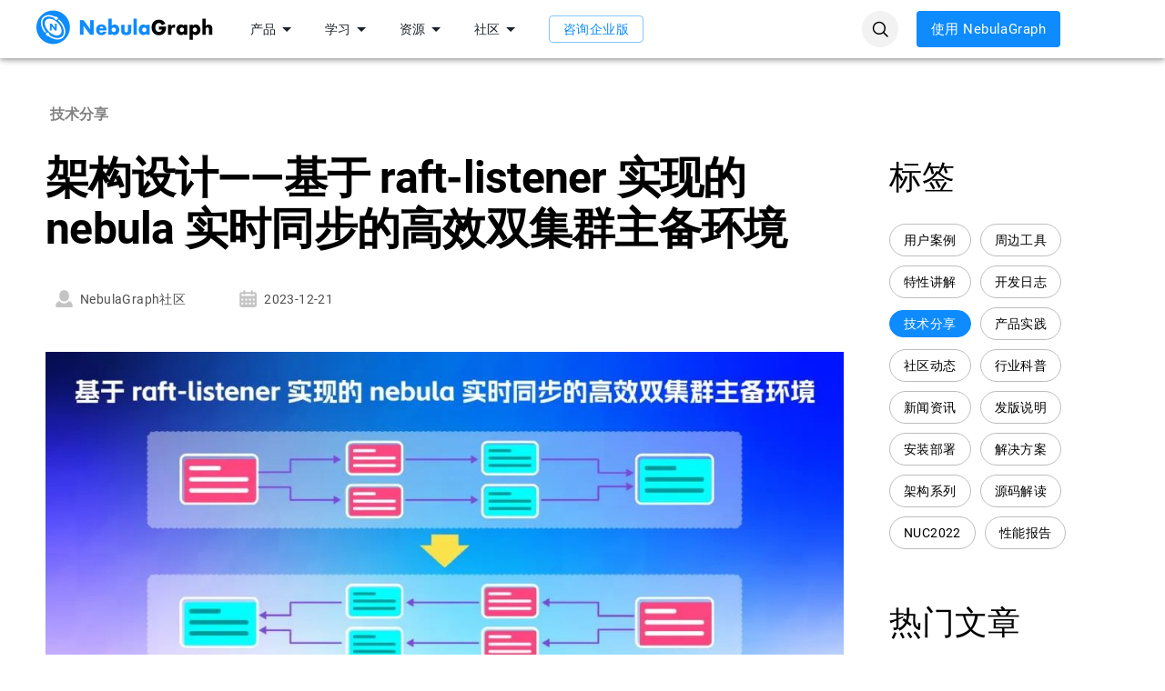

--- FILE ---
content_type: text/html; charset=utf-8
request_url: https://www.nebula-graph.com.cn/posts/raft-listener
body_size: 32304
content:
<!DOCTYPE html><html lang="zh-CN"><head><meta charSet="utf-8"/><meta name="viewport" content="initial-scale=1, width=device-width, user-scalable=no"/><script>
                var _hmt = _hmt || [];
                (function() {
                  var hm = document.createElement("script");
                  hm.src = "https://hm.baidu.com/hm.js?069dbcb7d0274f457a5061ba7a59a88e";
                  var s = document.getElementsByTagName("script")[0]; 
                  s.parentNode.insertBefore(hm, s);
                })();
                </script><title>架构设计——基于 raft-listener 实现的 nebula 实时同步的高效双集群主备环境</title><meta name="description" property="description" content="原本的 NebulaGraph 中的 Listener 是一个 Raft 监听器，它的作用是将数据异步写入外部的 Elasticsearch 集群，并在查询时去查找 ES 以实现全文索引的功能。"/><meta name="image" property="image" content="https://nebula-website-cn.oss-cn-hangzhou.aliyuncs.com/nebula-website-5.0/share/2023-12-21.jpg"/><meta name="twitter:card" property="twitter:card" content="summary_large_image"/><meta name="twitter:site" property="twitter:site" content="NebulaGraph"/><meta name="twitter:creator" property="twitter:creator" content="NebulaGraph社区"/><meta name="twitter:title" property="twitter:title" content="架构设计——基于 raft-listener 实现的 nebula 实时同步的高效双集群主备环境"/><meta name="twitter:description" property="twitter:description" content="原本的 NebulaGraph 中的 Listener 是一个 Raft 监听器，它的作用是将数据异步写入外部的 Elasticsearch 集群，并在查询时去查找 ES 以实现全文索引的功能。"/><meta name="twitter:image" property="twitter:image" content="https://nebula-website-cn.oss-cn-hangzhou.aliyuncs.com/nebula-website-5.0/share/2023-12-21.jpg"/><meta name="og:title" property="og:title" content="架构设计——基于 raft-listener 实现的 nebula 实时同步的高效双集群主备环境"/><meta name="og:image" property="og:image" content="https://nebula-website-cn.oss-cn-hangzhou.aliyuncs.com/nebula-website-5.0/share/2023-12-21.jpg"/><meta name="og:description" property="og:description" content="原本的 NebulaGraph 中的 Listener 是一个 Raft 监听器，它的作用是将数据异步写入外部的 Elasticsearch 集群，并在查询时去查找 ES 以实现全文索引的功能。"/><link rel="canonical" href="https://www.nebula-graph.com.cn/posts/raft-listener"/><meta name="next-head-count" content="16"/><link rel="shortcut icon" href="https://www-cdn.nebula-graph.com.cn/nebula-website-dist/favicon.png"/><style data-emotion="css-global 1prfaxn">@-webkit-keyframes mui-auto-fill{from{display:block;}}@keyframes mui-auto-fill{from{display:block;}}@-webkit-keyframes mui-auto-fill-cancel{from{display:block;}}@keyframes mui-auto-fill-cancel{from{display:block;}}</style><style data-emotion="css 1b59jrf m693vn 12o98wt 8kbu84 bnwevt ov1ktg 4zx0l1 vubbuv 1smuazw 1gjdf4g 7w4xs1 1s69zqp 16e4feg 5ex638 1keyq0s 171h0ym 40nay7 fzabop 13c8p1d 1elnm5k 56y3zm 15yzgxv 16djfwm 1qw96cp chzu2x tot8t 183w28j 1pngbol 1sg2lsz 1taubh7 13sljp9 yyop74 1bqimxw xkrnzo 1k3x8v3 yop3gh nqlg3w 14lo706">.css-1b59jrf{background-color:#FFFFFF;color:#4F4F4F;-webkit-transition:box-shadow 300ms cubic-bezier(0.4, 0, 0.2, 1) 0ms;transition:box-shadow 300ms cubic-bezier(0.4, 0, 0.2, 1) 0ms;box-shadow:0px 2px 4px -1px rgba(0,0,0,0.2),0px 4px 5px 0px rgba(0,0,0,0.14),0px 1px 10px 0px rgba(0,0,0,0.12);display:-webkit-box;display:-webkit-flex;display:-ms-flexbox;display:flex;-webkit-flex-direction:column;-ms-flex-direction:column;flex-direction:column;width:100%;box-sizing:border-box;-webkit-flex-shrink:0;-ms-flex-negative:0;flex-shrink:0;position:fixed;z-index:1100;top:0;left:auto;right:0;background-color:#FFFFFF;color:rgba(0, 0, 0, 0.87);}@media print{.css-1b59jrf{position:absolute;}}.css-m693vn{width:100%;margin-left:auto;box-sizing:border-box;margin-right:auto;display:block;padding-left:16px;padding-right:16px;}@media (min-width:600px){.css-m693vn{padding-left:24px;padding-right:24px;}}@media (min-width:1200px){.css-m693vn{max-width:1200px;}}@media (min-width: 600px){.css-m693vn{padding:0;}}.css-m693vn button{white-space:nowrap;}.css-m693vn a{white-space:nowrap;}.css-12o98wt{position:relative;display:-webkit-box;display:-webkit-flex;display:-ms-flexbox;display:flex;-webkit-align-items:center;-webkit-box-align:center;-ms-flex-align:center;align-items:center;min-height:56px;}@media (min-width:0px){@media (orientation: landscape){.css-12o98wt{min-height:48px;}}}@media (min-width:600px){.css-12o98wt{min-height:64px;}}.css-8kbu84{-webkit-box-flex:0;-webkit-flex-grow:0;-ms-flex-positive:0;flex-grow:0;margin-right:20px;}.css-bnwevt{-webkit-box-flex:1;-webkit-flex-grow:1;-ms-flex-positive:1;flex-grow:1;-webkit-align-items:center;-webkit-box-align:center;-ms-flex-align:center;align-items:center;}@media (min-width:0px){.css-bnwevt{display:none;}}@media (min-width:900px){.css-bnwevt{display:-webkit-box;display:-webkit-flex;display:-ms-flexbox;display:flex;}}.css-ov1ktg{display:-webkit-box;display:-webkit-flex;display:-ms-flexbox;display:flex;}.css-4zx0l1{font-family:IBM Plex Sans,sans-serif;font-size:0.875rem;box-sizing:border-box;min-height:calc(1.5em + 22px);background:#FFFFFF;border:0;border-radius:0.75em;padding:10px 15px;text-align:left;line-height:1.5;white-space:nowrap;-webkit-align-items:center;-webkit-box-align:center;-ms-flex-align:center;align-items:center;color:#1A2027;cursor:pointer;display:-webkit-box;display:-webkit-flex;display:-ms-flexbox;display:flex;}.css-4zx0l1:hover{background:#F4F8FD;border-color:#B2BAC2;}.css-4zx0l1.Mui-focusVisible{outline:3px solid #DAECFF;}.css-vubbuv{-webkit-user-select:none;-moz-user-select:none;-ms-user-select:none;user-select:none;width:1em;height:1em;display:inline-block;fill:currentColor;-webkit-flex-shrink:0;-ms-flex-negative:0;flex-shrink:0;-webkit-transition:fill 200ms cubic-bezier(0.4, 0, 0.2, 1) 0ms;transition:fill 200ms cubic-bezier(0.4, 0, 0.2, 1) 0ms;font-size:1.5rem;}.css-1smuazw{display:-webkit-inline-box;display:-webkit-inline-flex;display:-ms-inline-flexbox;display:inline-flex;-webkit-align-items:center;-webkit-box-align:center;-ms-flex-align:center;align-items:center;-webkit-box-pack:center;-ms-flex-pack:center;-webkit-justify-content:center;justify-content:center;position:relative;box-sizing:border-box;-webkit-tap-highlight-color:transparent;background-color:transparent;outline:0;border:0;margin:0;border-radius:0;padding:0;cursor:pointer;-webkit-user-select:none;-moz-user-select:none;-ms-user-select:none;user-select:none;vertical-align:middle;-moz-appearance:none;-webkit-appearance:none;-webkit-text-decoration:none;text-decoration:none;color:inherit;text-transform:none;font-family:"Roboto","Helvetica","Arial",sans-serif;font-weight:500;font-size:0.875rem;line-height:1.75;letter-spacing:0.02857em;min-width:64px;padding:5px 15px;border-radius:4px;-webkit-transition:background-color 250ms cubic-bezier(0.4, 0, 0.2, 1) 0ms,box-shadow 250ms cubic-bezier(0.4, 0, 0.2, 1) 0ms,border-color 250ms cubic-bezier(0.4, 0, 0.2, 1) 0ms,color 250ms cubic-bezier(0.4, 0, 0.2, 1) 0ms;transition:background-color 250ms cubic-bezier(0.4, 0, 0.2, 1) 0ms,box-shadow 250ms cubic-bezier(0.4, 0, 0.2, 1) 0ms,border-color 250ms cubic-bezier(0.4, 0, 0.2, 1) 0ms,color 250ms cubic-bezier(0.4, 0, 0.2, 1) 0ms;border:1px solid rgba(13, 139, 255, 0.5);color:#0D8BFF;height:30px;font-size:14px;margin:0 15px;}.css-1smuazw::-moz-focus-inner{border-style:none;}.css-1smuazw.Mui-disabled{pointer-events:none;cursor:default;}@media print{.css-1smuazw{-webkit-print-color-adjust:exact;color-adjust:exact;}}.css-1smuazw:hover{-webkit-text-decoration:none;text-decoration:none;background-color:rgba(13, 139, 255, 0.04);border:1px solid #0D8BFF;}@media (hover: none){.css-1smuazw:hover{background-color:transparent;}}.css-1smuazw.Mui-disabled{color:rgba(0, 0, 0, 0.26);border:1px solid rgba(0, 0, 0, 0.12);}.css-1gjdf4g{-webkit-box-flex:1;-webkit-flex-grow:1;-ms-flex-positive:1;flex-grow:1;text-align:right;display:-webkit-box;display:-webkit-flex;display:-ms-flexbox;display:flex;-webkit-align-items:center;-webkit-box-align:center;-ms-flex-align:center;align-items:center;-webkit-box-pack:right;-ms-flex-pack:right;-webkit-justify-content:right;justify-content:right;}.css-7w4xs1{width:25px;height:25px;fill:#0D8BFF;}.css-7w4xs1 use{width:25px;height:25px;}.css-1s69zqp{display:-webkit-inline-box;display:-webkit-inline-flex;display:-ms-inline-flexbox;display:inline-flex;-webkit-align-items:center;-webkit-box-align:center;-ms-flex-align:center;align-items:center;-webkit-box-pack:center;-ms-flex-pack:center;-webkit-justify-content:center;justify-content:center;position:relative;box-sizing:border-box;-webkit-tap-highlight-color:transparent;background-color:transparent;outline:0;border:0;margin:0;border-radius:0;padding:0;cursor:pointer;-webkit-user-select:none;-moz-user-select:none;-ms-user-select:none;user-select:none;vertical-align:middle;-moz-appearance:none;-webkit-appearance:none;-webkit-text-decoration:none;text-decoration:none;color:inherit;text-transform:none;font-family:"Roboto","Helvetica","Arial",sans-serif;font-weight:500;font-size:0.875rem;line-height:1.75;letter-spacing:0.02857em;min-width:64px;padding:6px 16px;border-radius:4px;-webkit-transition:background-color 250ms cubic-bezier(0.4, 0, 0.2, 1) 0ms,box-shadow 250ms cubic-bezier(0.4, 0, 0.2, 1) 0ms,border-color 250ms cubic-bezier(0.4, 0, 0.2, 1) 0ms,color 250ms cubic-bezier(0.4, 0, 0.2, 1) 0ms;transition:background-color 250ms cubic-bezier(0.4, 0, 0.2, 1) 0ms,box-shadow 250ms cubic-bezier(0.4, 0, 0.2, 1) 0ms,border-color 250ms cubic-bezier(0.4, 0, 0.2, 1) 0ms,color 250ms cubic-bezier(0.4, 0, 0.2, 1) 0ms;color:#fff;background-color:#0D8BFF;box-shadow:0px 3px 1px -2px rgba(0,0,0,0.2),0px 2px 2px 0px rgba(0,0,0,0.14),0px 1px 5px 0px rgba(0,0,0,0.12);box-shadow:none;height:40px;font-size:15px;}.css-1s69zqp::-moz-focus-inner{border-style:none;}.css-1s69zqp.Mui-disabled{pointer-events:none;cursor:default;}@media print{.css-1s69zqp{-webkit-print-color-adjust:exact;color-adjust:exact;}}.css-1s69zqp:hover{-webkit-text-decoration:none;text-decoration:none;background-color:rgb(9, 97, 178);box-shadow:0px 2px 4px -1px rgba(0,0,0,0.2),0px 4px 5px 0px rgba(0,0,0,0.14),0px 1px 10px 0px rgba(0,0,0,0.12);}@media (hover: none){.css-1s69zqp:hover{background-color:#0D8BFF;}}.css-1s69zqp:active{box-shadow:0px 5px 5px -3px rgba(0,0,0,0.2),0px 8px 10px 1px rgba(0,0,0,0.14),0px 3px 14px 2px rgba(0,0,0,0.12);}.css-1s69zqp.Mui-focusVisible{box-shadow:0px 3px 5px -1px rgba(0,0,0,0.2),0px 6px 10px 0px rgba(0,0,0,0.14),0px 1px 18px 0px rgba(0,0,0,0.12);}.css-1s69zqp.Mui-disabled{color:rgba(0, 0, 0, 0.26);box-shadow:none;background-color:rgba(0, 0, 0, 0.12);}.css-1s69zqp:hover{box-shadow:none;}.css-1s69zqp.Mui-focusVisible{box-shadow:none;}.css-1s69zqp:active{box-shadow:none;}.css-1s69zqp.Mui-disabled{box-shadow:none;}@media (min-width:0px){.css-1s69zqp{display:none;}}@media (min-width:900px){.css-1s69zqp{display:inline-block;}}.css-16e4feg{display:-webkit-inline-box;display:-webkit-inline-flex;display:-ms-inline-flexbox;display:inline-flex;-webkit-align-items:center;-webkit-box-align:center;-ms-flex-align:center;align-items:center;-webkit-box-pack:center;-ms-flex-pack:center;-webkit-justify-content:center;justify-content:center;position:relative;box-sizing:border-box;-webkit-tap-highlight-color:transparent;background-color:transparent;outline:0;border:0;margin:0;border-radius:0;padding:0;cursor:pointer;-webkit-user-select:none;-moz-user-select:none;-ms-user-select:none;user-select:none;vertical-align:middle;-moz-appearance:none;-webkit-appearance:none;-webkit-text-decoration:none;text-decoration:none;color:inherit;text-align:center;-webkit-flex:0 0 auto;-ms-flex:0 0 auto;flex:0 0 auto;font-size:1.5rem;padding:8px;border-radius:50%;overflow:visible;color:rgba(0, 0, 0, 0.54);-webkit-transition:background-color 150ms cubic-bezier(0.4, 0, 0.2, 1) 0ms;transition:background-color 150ms cubic-bezier(0.4, 0, 0.2, 1) 0ms;}.css-16e4feg::-moz-focus-inner{border-style:none;}.css-16e4feg.Mui-disabled{pointer-events:none;cursor:default;}@media print{.css-16e4feg{-webkit-print-color-adjust:exact;color-adjust:exact;}}.css-16e4feg:hover{background-color:rgba(0, 0, 0, 0.04);}@media (hover: none){.css-16e4feg:hover{background-color:transparent;}}.css-16e4feg.Mui-disabled{background-color:transparent;color:rgba(0, 0, 0, 0.26);}@media (min-width:900px){.css-16e4feg{display:none;}}.css-5ex638{width:100%;margin-left:auto;box-sizing:border-box;margin-right:auto;display:block;padding-left:16px;padding-right:16px;min-height:calc(100vh - 65px);padding:64px 0 0 0!important;width:100%;}@media (min-width:600px){.css-5ex638{padding-left:24px;padding-right:24px;}}@media screen and (max-width: 759px){.css-5ex638{padding:56px 0 0 0!important;width:100%;}}.css-1keyq0s{margin:0;font-family:"Roboto","Helvetica","Arial",sans-serif;font-weight:400;font-size:1rem;line-height:1.5;letter-spacing:0.00938em;margin-bottom:0.35em;color:#c4c4c4;}.css-171h0ym{margin:0;font-family:"Roboto","Helvetica","Arial",sans-serif;font-weight:300;font-size:6rem;line-height:1.167;letter-spacing:-0.01562em;}.css-40nay7{display:-webkit-inline-box;display:-webkit-inline-flex;display:-ms-inline-flexbox;display:inline-flex;-webkit-align-items:center;-webkit-box-align:center;-ms-flex-align:center;align-items:center;-webkit-box-pack:center;-ms-flex-pack:center;-webkit-justify-content:center;justify-content:center;position:relative;box-sizing:border-box;-webkit-tap-highlight-color:transparent;background-color:transparent;outline:0;border:0;margin:0;border-radius:0;padding:0;cursor:pointer;-webkit-user-select:none;-moz-user-select:none;-ms-user-select:none;user-select:none;vertical-align:middle;-moz-appearance:none;-webkit-appearance:none;-webkit-text-decoration:none;text-decoration:none;color:inherit;text-transform:none;font-family:"Roboto","Helvetica","Arial",sans-serif;font-weight:500;font-size:0.875rem;line-height:1.75;letter-spacing:0.02857em;min-width:64px;padding:6px 8px;border-radius:4px;-webkit-transition:background-color 250ms cubic-bezier(0.4, 0, 0.2, 1) 0ms,box-shadow 250ms cubic-bezier(0.4, 0, 0.2, 1) 0ms,border-color 250ms cubic-bezier(0.4, 0, 0.2, 1) 0ms,color 250ms cubic-bezier(0.4, 0, 0.2, 1) 0ms;transition:background-color 250ms cubic-bezier(0.4, 0, 0.2, 1) 0ms,box-shadow 250ms cubic-bezier(0.4, 0, 0.2, 1) 0ms,border-color 250ms cubic-bezier(0.4, 0, 0.2, 1) 0ms,color 250ms cubic-bezier(0.4, 0, 0.2, 1) 0ms;color:inherit;border-color:currentColor;}.css-40nay7::-moz-focus-inner{border-style:none;}.css-40nay7.Mui-disabled{pointer-events:none;cursor:default;}@media print{.css-40nay7{-webkit-print-color-adjust:exact;color-adjust:exact;}}.css-40nay7:hover{-webkit-text-decoration:none;text-decoration:none;background-color:rgba(79, 79, 79, 0.04);}@media (hover: none){.css-40nay7:hover{background-color:transparent;}}.css-40nay7.Mui-disabled{color:rgba(0, 0, 0, 0.26);}.css-fzabop{width:25px;height:25px;fill:#c4c4c4;}.css-fzabop use{width:25px;height:25px;}.css-13c8p1d blockquote{margin:16px 0;padding:5px 8px 5px 30px;background:none repeat scroll 0 0 rgba(102, 128, 153, 0.05);color:#333;border:none;border-left:10px solid #d6dbdf;}.css-13c8p1d p img{max-width:100%;}.css-13c8p1d pre{background-color:#f5f5f5;font-size:14px;border-radius:0;overflow-x:auto;display:block;padding:20px;line-height:28px;word-break:break-word;}.css-13c8p1d pre code{padding:3px 0;margin:0;word-break:normal;}.css-1elnm5k{margin:0;-webkit-flex-shrink:0;-ms-flex-negative:0;flex-shrink:0;border-width:0;border-style:solid;border-color:rgba(0, 0, 0, 0.12);border-bottom-width:thin;margin:30px 0;}.css-56y3zm{display:-webkit-inline-box;display:-webkit-inline-flex;display:-ms-inline-flexbox;display:inline-flex;-webkit-align-items:center;-webkit-box-align:center;-ms-flex-align:center;align-items:center;-webkit-box-pack:center;-ms-flex-pack:center;-webkit-justify-content:center;justify-content:center;position:relative;box-sizing:border-box;-webkit-tap-highlight-color:transparent;background-color:transparent;outline:0;border:0;margin:0;border-radius:0;padding:0;cursor:pointer;-webkit-user-select:none;-moz-user-select:none;-ms-user-select:none;user-select:none;vertical-align:middle;-moz-appearance:none;-webkit-appearance:none;-webkit-text-decoration:none;text-decoration:none;color:inherit;text-transform:none;font-family:"Roboto","Helvetica","Arial",sans-serif;font-weight:500;font-size:0.875rem;line-height:1.75;letter-spacing:0.02857em;min-width:64px;padding:5px 15px;border-radius:4px;-webkit-transition:background-color 250ms cubic-bezier(0.4, 0, 0.2, 1) 0ms,box-shadow 250ms cubic-bezier(0.4, 0, 0.2, 1) 0ms,border-color 250ms cubic-bezier(0.4, 0, 0.2, 1) 0ms,color 250ms cubic-bezier(0.4, 0, 0.2, 1) 0ms;transition:background-color 250ms cubic-bezier(0.4, 0, 0.2, 1) 0ms,box-shadow 250ms cubic-bezier(0.4, 0, 0.2, 1) 0ms,border-color 250ms cubic-bezier(0.4, 0, 0.2, 1) 0ms,color 250ms cubic-bezier(0.4, 0, 0.2, 1) 0ms;border:1px solid currentColor;color:inherit;border-color:currentColor;margin:10px 10px 0 0;border-radius:18px;border:1px solid #bdbdbd;font-size:14px;}.css-56y3zm::-moz-focus-inner{border-style:none;}.css-56y3zm.Mui-disabled{pointer-events:none;cursor:default;}@media print{.css-56y3zm{-webkit-print-color-adjust:exact;color-adjust:exact;}}.css-56y3zm:hover{-webkit-text-decoration:none;text-decoration:none;background-color:rgba(79, 79, 79, 0.04);}@media (hover: none){.css-56y3zm:hover{background-color:transparent;}}.css-56y3zm.Mui-disabled{color:rgba(0, 0, 0, 0.26);border:1px solid rgba(0, 0, 0, 0.12);}.css-56y3zm:hover{background:#fff;}@media screen and (max-width: 759px){.css-56y3zm{margin:7px;}}.css-15yzgxv{width:380px;cursor:pointer;margin-top:30px;display:inline-block;background:#ffffff;border-radius:8px;box-shadow:0px 4px 30px rgba(67, 114, 255, 0.3);}.css-15yzgxv .MuiButton-text{-webkit-flex:1;-ms-flex:1;flex:1;-webkit-box-pack:left;-ms-flex-pack:left;-webkit-justify-content:left;justify-content:left;}.css-15yzgxv .MuiButton-text svg{margin-right:5px;}.css-15yzgxv .MuiButton-text:hover{background:#fff;}.css-15yzgxv .iconfont{margin-right:5px;}@media screen and (max-width: 759px){.css-15yzgxv{width:unset;margin-right:0!important;}}.css-16djfwm{display:block;-webkit-background-size:cover;background-size:cover;background-repeat:no-repeat;-webkit-background-position:center;background-position:center;width:100%;object-fit:cover;object-fit:fill;}.css-1qw96cp{padding:16px;}.css-1qw96cp:last-child{padding-bottom:24px;}.css-chzu2x{margin:0;font-family:"Roboto","Helvetica","Arial",sans-serif;font-weight:400;font-size:1rem;line-height:1.5;letter-spacing:0.00938em;margin-bottom:0.35em;color:#c4c4c4;overflow:hidden;text-overflow:ellipsis;display:-webkit-box;-webkit-line-clamp:2;-webkit-box-orient:vertical;height:48px;}.css-tot8t{margin:0;font-family:"Roboto","Helvetica","Arial",sans-serif;font-weight:400;font-size:1.5rem;line-height:1.334;letter-spacing:0em;overflow:hidden;text-overflow:ellipsis;display:-webkit-box;webkit-line-clamp:3px;height:97px;-webkit-box-orient:vertical;}.css-183w28j{display:-webkit-box;display:-webkit-flex;display:-ms-flexbox;display:flex;-webkit-align-items:center;-webkit-box-align:center;-ms-flex-align:center;align-items:center;padding:8px;color:#c4c4c4;}.css-183w28j>:not(:first-of-type){margin-left:8px;}.css-1pngbol{margin:0;-webkit-flex-shrink:0;-ms-flex-negative:0;flex-shrink:0;border-width:0;border-style:solid;border-color:rgba(0, 0, 0, 0.12);border-bottom-width:thin;border-color:#bdbdbd;}.css-1sg2lsz{display:-webkit-box;display:-webkit-flex;display:-ms-flexbox;display:flex;-webkit-align-items:center;-webkit-box-align:center;-ms-flex-align:center;align-items:center;}.css-1taubh7{margin:0;-webkit-flex-shrink:0;-ms-flex-negative:0;flex-shrink:0;border-width:0;border-style:solid;border-color:rgba(0, 0, 0, 0.12);border-bottom-width:0;height:100%;border-right-width:thin;height:12px;margin:0 20px;border-color:#ffffff;}.css-13sljp9{display:-webkit-inline-box;display:-webkit-inline-flex;display:-ms-inline-flexbox;display:inline-flex;-webkit-flex-direction:column;-ms-flex-direction:column;flex-direction:column;position:relative;min-width:0;padding:0;margin:0;border:0;vertical-align:top;}.css-yyop74{color:rgba(255, 255, 255, 0.7);font-family:"Roboto","Helvetica","Arial",sans-serif;font-weight:400;font-size:1rem;line-height:1.4375em;letter-spacing:0.00938em;padding:0;position:relative;display:block;transform-origin:top left;white-space:nowrap;overflow:hidden;text-overflow:ellipsis;max-width:calc(133% - 24px);position:absolute;left:0;top:0;-webkit-transform:translate(14px, -9px) scale(0.75);-moz-transform:translate(14px, -9px) scale(0.75);-ms-transform:translate(14px, -9px) scale(0.75);transform:translate(14px, -9px) scale(0.75);-webkit-transition:color 200ms cubic-bezier(0.0, 0, 0.2, 1) 0ms,-webkit-transform 200ms cubic-bezier(0.0, 0, 0.2, 1) 0ms,max-width 200ms cubic-bezier(0.0, 0, 0.2, 1) 0ms;transition:color 200ms cubic-bezier(0.0, 0, 0.2, 1) 0ms,transform 200ms cubic-bezier(0.0, 0, 0.2, 1) 0ms,max-width 200ms cubic-bezier(0.0, 0, 0.2, 1) 0ms;z-index:1;pointer-events:auto;-webkit-user-select:none;-moz-user-select:none;-ms-user-select:none;user-select:none;}.css-yyop74.Mui-focused{color:#0D8BFF;}.css-yyop74.Mui-disabled{color:rgba(255, 255, 255, 0.5);}.css-yyop74.Mui-error{color:#f44336;}.css-1bqimxw{font-family:"Roboto","Helvetica","Arial",sans-serif;font-weight:400;font-size:1rem;line-height:1.4375em;letter-spacing:0.00938em;color:#fff;box-sizing:border-box;position:relative;cursor:text;display:-webkit-inline-box;display:-webkit-inline-flex;display:-ms-inline-flexbox;display:inline-flex;-webkit-align-items:center;-webkit-box-align:center;-ms-flex-align:center;align-items:center;position:relative;border-radius:4px;height:40px;width:120px;overflow:hidden;}.css-1bqimxw.Mui-disabled{color:rgba(255, 255, 255, 0.5);cursor:default;}.css-1bqimxw:hover .MuiOutlinedInput-notchedOutline{border-color:#fff;}@media (hover: none){.css-1bqimxw:hover .MuiOutlinedInput-notchedOutline{border-color:rgba(255, 255, 255, 0.23);}}.css-1bqimxw.Mui-focused .MuiOutlinedInput-notchedOutline{border-color:#0D8BFF;border-width:2px;}.css-1bqimxw.Mui-error .MuiOutlinedInput-notchedOutline{border-color:#f44336;}.css-1bqimxw.Mui-disabled .MuiOutlinedInput-notchedOutline{border-color:rgba(255, 255, 255, 0.3);}.css-xkrnzo{-moz-appearance:none;-webkit-appearance:none;-webkit-user-select:none;-moz-user-select:none;-ms-user-select:none;user-select:none;border-radius:4px;cursor:pointer;font:inherit;letter-spacing:inherit;color:currentColor;padding:4px 0 5px;border:0;box-sizing:content-box;background:none;height:1.4375em;margin:0;-webkit-tap-highlight-color:transparent;display:block;min-width:0;width:100%;-webkit-animation-name:mui-auto-fill-cancel;animation-name:mui-auto-fill-cancel;-webkit-animation-duration:10ms;animation-duration:10ms;padding:16.5px 14px;}.css-xkrnzo:focus{border-radius:4px;}.css-xkrnzo::-ms-expand{display:none;}.css-xkrnzo.Mui-disabled{cursor:default;}.css-xkrnzo[multiple]{height:auto;}.css-xkrnzo:not([multiple]) option,.css-xkrnzo:not([multiple]) optgroup{background-color:#092332;}.css-xkrnzo.css-xkrnzo.css-xkrnzo{padding-right:32px;}.css-xkrnzo.MuiSelect-select{height:auto;min-height:1.4375em;text-overflow:ellipsis;white-space:nowrap;overflow:hidden;}.css-xkrnzo::-webkit-input-placeholder{color:currentColor;opacity:0.5;-webkit-transition:opacity 200ms cubic-bezier(0.4, 0, 0.2, 1) 0ms;transition:opacity 200ms cubic-bezier(0.4, 0, 0.2, 1) 0ms;}.css-xkrnzo::-moz-placeholder{color:currentColor;opacity:0.5;-webkit-transition:opacity 200ms cubic-bezier(0.4, 0, 0.2, 1) 0ms;transition:opacity 200ms cubic-bezier(0.4, 0, 0.2, 1) 0ms;}.css-xkrnzo:-ms-input-placeholder{color:currentColor;opacity:0.5;-webkit-transition:opacity 200ms cubic-bezier(0.4, 0, 0.2, 1) 0ms;transition:opacity 200ms cubic-bezier(0.4, 0, 0.2, 1) 0ms;}.css-xkrnzo::-ms-input-placeholder{color:currentColor;opacity:0.5;-webkit-transition:opacity 200ms cubic-bezier(0.4, 0, 0.2, 1) 0ms;transition:opacity 200ms cubic-bezier(0.4, 0, 0.2, 1) 0ms;}.css-xkrnzo:focus{outline:0;}.css-xkrnzo:invalid{box-shadow:none;}.css-xkrnzo::-webkit-search-decoration{-webkit-appearance:none;}label[data-shrink=false]+.MuiInputBase-formControl .css-xkrnzo::-webkit-input-placeholder{opacity:0!important;}label[data-shrink=false]+.MuiInputBase-formControl .css-xkrnzo::-moz-placeholder{opacity:0!important;}label[data-shrink=false]+.MuiInputBase-formControl .css-xkrnzo:-ms-input-placeholder{opacity:0!important;}label[data-shrink=false]+.MuiInputBase-formControl .css-xkrnzo::-ms-input-placeholder{opacity:0!important;}label[data-shrink=false]+.MuiInputBase-formControl .css-xkrnzo:focus::-webkit-input-placeholder{opacity:0.5;}label[data-shrink=false]+.MuiInputBase-formControl .css-xkrnzo:focus::-moz-placeholder{opacity:0.5;}label[data-shrink=false]+.MuiInputBase-formControl .css-xkrnzo:focus:-ms-input-placeholder{opacity:0.5;}label[data-shrink=false]+.MuiInputBase-formControl .css-xkrnzo:focus::-ms-input-placeholder{opacity:0.5;}.css-xkrnzo.Mui-disabled{opacity:1;-webkit-text-fill-color:rgba(255, 255, 255, 0.5);}.css-xkrnzo:-webkit-autofill{-webkit-animation-duration:5000s;animation-duration:5000s;-webkit-animation-name:mui-auto-fill;animation-name:mui-auto-fill;}.css-xkrnzo:-webkit-autofill{-webkit-box-shadow:0 0 0 100px #266798 inset;-webkit-text-fill-color:#fff;caret-color:#fff;border-radius:inherit;}.css-1k3x8v3{bottom:0;left:0;position:absolute;opacity:0;pointer-events:none;width:100%;box-sizing:border-box;}.css-yop3gh{-webkit-user-select:none;-moz-user-select:none;-ms-user-select:none;user-select:none;width:1em;height:1em;display:inline-block;fill:currentColor;-webkit-flex-shrink:0;-ms-flex-negative:0;flex-shrink:0;-webkit-transition:fill 200ms cubic-bezier(0.4, 0, 0.2, 1) 0ms;transition:fill 200ms cubic-bezier(0.4, 0, 0.2, 1) 0ms;font-size:1.5rem;position:absolute;right:7px;top:calc(50% - .5em);pointer-events:none;color:#fff;}.css-yop3gh.Mui-disabled{color:rgba(255, 255, 255, 0.3);}.css-nqlg3w{text-align:left;position:absolute;bottom:0;right:0;top:-5px;left:0;margin:0;padding:0 8px;pointer-events:none;border-radius:inherit;border-style:solid;border-width:1px;overflow:hidden;min-width:0%;border-color:rgba(255, 255, 255, 0.23);}.css-14lo706{float:unset;width:auto;overflow:hidden;display:block;padding:0;height:11px;font-size:0.75em;visibility:hidden;max-width:100%;-webkit-transition:max-width 100ms cubic-bezier(0.0, 0, 0.2, 1) 50ms;transition:max-width 100ms cubic-bezier(0.0, 0, 0.2, 1) 50ms;white-space:nowrap;}.css-14lo706>span{padding-left:5px;padding-right:5px;display:inline-block;opacity:0;visibility:visible;}</style><link rel="preload" href="https://www-cdn.nebula-graph.com.cn/nebula-website-dist/_next/static/css/959441dbfb975998.css" as="style"/><link rel="stylesheet" href="https://www-cdn.nebula-graph.com.cn/nebula-website-dist/_next/static/css/959441dbfb975998.css" data-n-g=""/><link rel="preload" href="https://www-cdn.nebula-graph.com.cn/nebula-website-dist/_next/static/css/04c574a4d92eff71.css" as="style"/><link rel="stylesheet" href="https://www-cdn.nebula-graph.com.cn/nebula-website-dist/_next/static/css/04c574a4d92eff71.css" data-n-p=""/><noscript data-n-css=""></noscript><script defer="" nomodule="" src="https://www-cdn.nebula-graph.com.cn/nebula-website-dist/_next/static/chunks/polyfills-c67a75d1b6f99dc8.js"></script><script src="https://www-cdn.nebula-graph.com.cn/nebula-website-dist/_next/static/chunks/webpack-9d0ce7813516994e.js" defer=""></script><script src="https://www-cdn.nebula-graph.com.cn/nebula-website-dist/_next/static/chunks/framework-3236775a9ca336a2.js" defer=""></script><script src="https://www-cdn.nebula-graph.com.cn/nebula-website-dist/_next/static/chunks/main-54bc04b62d4ab4d1.js" defer=""></script><script src="https://www-cdn.nebula-graph.com.cn/nebula-website-dist/_next/static/chunks/pages/_app-dd4ee1c09ce0ca1a.js" defer=""></script><script src="https://www-cdn.nebula-graph.com.cn/nebula-website-dist/_next/static/chunks/3416-01f775f44c5bf4e1.js" defer=""></script><script src="https://www-cdn.nebula-graph.com.cn/nebula-website-dist/_next/static/chunks/pages/posts/%5Bid%5D-2b2844f9cf2a3443.js" defer=""></script><script src="https://www-cdn.nebula-graph.com.cn/nebula-website-dist/_next/static/geOGG3qBxr2n3EzuSiKBj/_buildManifest.js" defer=""></script><script src="https://www-cdn.nebula-graph.com.cn/nebula-website-dist/_next/static/geOGG3qBxr2n3EzuSiKBj/_ssgManifest.js" defer=""></script></head><body><div id="__next"><header class="MuiPaper-root MuiPaper-elevation MuiPaper-elevation4 MuiAppBar-root MuiAppBar-colorSecondary MuiAppBar-positionFixed mui-fixed css-1b59jrf"><div class="MuiContainer-root MuiContainer-maxWidthLg  css-m693vn"><div class="MuiToolbar-root MuiToolbar-regular css-12o98wt"><div class="MuiBox-root css-8kbu84"><span style="box-sizing:border-box;display:inline-block;overflow:hidden;width:initial;height:initial;background:none;opacity:1;border:0;margin:0;padding:0;position:relative;max-width:100%"><span style="box-sizing:border-box;display:block;width:initial;height:initial;background:none;opacity:1;border:0;margin:0;padding:0;max-width:100%"><img style="display:block;max-width:100%;width:initial;height:initial;background:none;opacity:1;border:0;margin:0;padding:0" alt="" aria-hidden="true" src="data:image/svg+xml,%3csvg%20xmlns=%27http://www.w3.org/2000/svg%27%20version=%271.1%27%20width=%27200%27%20height=%2740%27/%3e"/></span><img alt="logo" href="/" src="[data-uri]" decoding="async" data-nimg="intrinsic" style="cursor:pointer;position:absolute;top:0;left:0;bottom:0;right:0;box-sizing:border-box;padding:0;border:none;margin:auto;display:block;width:0;height:0;min-width:100%;max-width:100%;min-height:100%;max-height:100%"/><noscript><img alt="logo" href="/" srcSet="https://www-cdn.nebula-graph.com.cn/nebula-website-5.0/images/logo.png 1x, https://www-cdn.nebula-graph.com.cn/nebula-website-5.0/images/logo.png 2x" src="https://www-cdn.nebula-graph.com.cn/nebula-website-5.0/images/logo.png" decoding="async" data-nimg="intrinsic" style="cursor:pointer;position:absolute;top:0;left:0;bottom:0;right:0;box-sizing:border-box;padding:0;border:none;margin:auto;display:block;width:0;height:0;min-width:100%;max-width:100%;min-height:100%;max-height:100%" loading="lazy"/></noscript></span></div><div class="MuiBox-root css-bnwevt"><div class="css-ov1ktg"><button type="button" aria-haspopup="menu" class="css-4zx0l1">产品<svg class="MuiSvgIcon-root MuiSvgIcon-fontSizeMedium css-vubbuv" focusable="false" aria-hidden="true" viewBox="0 0 24 24" data-testid="ArrowDropDownIcon"><path d="m7 10 5 5 5-5z"></path></svg></button><button type="button" aria-haspopup="menu" class="css-4zx0l1">学习<svg class="MuiSvgIcon-root MuiSvgIcon-fontSizeMedium css-vubbuv" focusable="false" aria-hidden="true" viewBox="0 0 24 24" data-testid="ArrowDropDownIcon"><path d="m7 10 5 5 5-5z"></path></svg></button><button type="button" aria-haspopup="menu" class="css-4zx0l1">资源<svg class="MuiSvgIcon-root MuiSvgIcon-fontSizeMedium css-vubbuv" focusable="false" aria-hidden="true" viewBox="0 0 24 24" data-testid="ArrowDropDownIcon"><path d="m7 10 5 5 5-5z"></path></svg></button><button type="button" aria-haspopup="menu" class="css-4zx0l1">社区<svg class="MuiSvgIcon-root MuiSvgIcon-fontSizeMedium css-vubbuv" focusable="false" aria-hidden="true" viewBox="0 0 24 24" data-testid="ArrowDropDownIcon"><path d="m7 10 5 5 5-5z"></path></svg></button></div><a class="MuiButtonBase-root MuiButton-root MuiButton-outlined MuiButton-outlinedPrimary MuiButton-sizeMedium MuiButton-outlinedSizeMedium MuiButton-root MuiButton-outlined MuiButton-outlinedPrimary MuiButton-sizeMedium MuiButton-outlinedSizeMedium css-1smuazw" tabindex="0" href="/contact">咨询企业版</a><iframe loading="lazy" src="https://ghbtns.com/github-btn.html?user=vesoft-inc&amp;repo=nebula&amp;type=star&amp;count=true" frameBorder="0" scrolling="0" width="150" height="20" title="GitHub"></iframe></div><div class="MuiBox-root css-1gjdf4g"><div class="header_searchIcon__F_qwq"><svg class="iconfont header_search__LMcFZ css-7w4xs1" aria-hidden="true"><use xlink:href="#icon-algolia-search" href="#icon-algolia-search"></use></svg></div><button class="MuiButtonBase-root MuiButton-root MuiButton-contained MuiButton-containedPrimary MuiButton-sizeMedium MuiButton-containedSizeMedium MuiButton-disableElevation MuiButton-root MuiButton-contained MuiButton-containedPrimary MuiButton-sizeMedium MuiButton-containedSizeMedium MuiButton-disableElevation css-1s69zqp" tabindex="0" type="button" id="demo-customized-button" aria-haspopup="true">使用 NebulaGraph</button><button class="MuiButtonBase-root MuiIconButton-root MuiIconButton-sizeMedium css-16e4feg" tabindex="0" type="button"><svg class="iconfont css-7w4xs1" aria-hidden="true"><use xlink:href="#icon-nav-menu" href="#icon-nav-menu"></use></svg></button></div></div></div></header><div class="MuiContainer-root css-5ex638"><div class="posts_post__mLLCM"><div class="posts_postContent__xySY5"><p class="MuiTypography-root MuiTypography-body1 MuiTypography-gutterBottom posts_tagSpan__xMJVM css-1keyq0s"><span style="margin-right:10px">技术分享</span></p><h1 class="MuiTypography-root MuiTypography-h1 posts_title__JszGk css-171h0ym">架构设计——基于 raft-listener 实现的 nebula 实时同步的高效双集群主备环境</h1><div><div class="posts_author__zfIxb"><button class="MuiButtonBase-root MuiButton-root MuiButton-text MuiButton-textInherit MuiButton-sizeMedium MuiButton-textSizeMedium MuiButton-colorInherit MuiButton-root MuiButton-text MuiButton-textInherit MuiButton-sizeMedium MuiButton-textSizeMedium MuiButton-colorInherit css-40nay7" tabindex="0" type="button"><svg class="iconfont css-fzabop" aria-hidden="true"><use xlink:href="#icon-Author" href="#icon-Author"></use></svg>NebulaGraph社区</button><button class="MuiButtonBase-root MuiButton-root MuiButton-text MuiButton-textInherit MuiButton-sizeMedium MuiButton-textSizeMedium MuiButton-colorInherit MuiButton-root MuiButton-text MuiButton-textInherit MuiButton-sizeMedium MuiButton-textSizeMedium MuiButton-colorInherit css-40nay7" tabindex="0" type="button"><svg class="iconfont css-fzabop" aria-hidden="true"><use xlink:href="#icon-Date" href="#icon-Date"></use></svg>2023-12-21</button></div><div class="posts_mdText__TlND9"><div class="css-13c8p1d"><div id="post-content"><p><img src="https://nebula-website-cn.oss-cn-hangzhou.aliyuncs.com/nebula-website-5.0/share/12.21.jpg" alt="raft-listener" /></p>
<h3 id="post-背景以及需求">背景以及需求</h3>
<p>线上业务对数据库可用性可靠性要求较高，要求需要有双 AZ 的主备容灾机制。</p>
<p>主备集群要求数据和 schema 信息实时同步，数据同步平均时延要求在 1s 之内，p99 要求在 2s 之内。</p>
<p>主备集群数据要求一致</p>
<p>要求能够在主集群故障时高效自动主备倒换或者手动主备倒换，主备倒换期间丢失的数据可找回。</p>
<h3 id="post-为什么使用-listener">为什么使用 Listener</h3>
<p><code>Listener：这是一种特殊的 Raft 角色，并不参与投票，也不能用于多副本的数据一致性。</code></p>
<p><img src="https://nebula-website-cn.oss-cn-hangzhou.aliyuncs.com/nebula-website-5.0/share/12.21-1.png" alt="Listener" /></p>
<p>原本的 NebulaGraph 中的 Listener 是一个 Raft 监听器，它的作用是将数据异步写入外部的 Elasticsearch 集群，并在查询时去查找 ES 以实现全文索引的功能。</p>
<p>这里我们需要的是 Listener 的监听能力，用于快速同步数据到其他集群，并且是异步的执行，不影响主集群的正常读写。</p>
<p>这里我们需要定义两个新的 Listener 类型：</p>
<ul>
<li><p>Meta Listener：用于同步表结构以及其他元数据信息</p></li>
<li><p>Storage Listener：用于同步 storaged 服务的数据</p></li>
</ul>
<p><img src="https://nebula-website-cn.oss-cn-hangzhou.aliyuncs.com/nebula-website-5.0/share/12.21-2.png" alt="Storage Listener" /></p>
<p>这样 storaged 服务和 metad 服务的 part leader 节点接受到写请求时，除了同步一份数据给 follower 节点，也会同步一份给各自的 listener 节点。</p>
<h3 id="post-备集群如何接受数据？">备集群如何接受数据？</h3>
<p>现在我们面临几个问题：</p>
<p>两个新增 Listener 在接收到 leader 同步的日志后，应该如何再同步给备集群？</p>
<p>我们需要匹配和解析不同的数据操作，例如添加点、删除点、删除边、删除带索引的数据等等操作</p>
<p>我们需要将解析到的不同操作的数据重新组装成一个请求发送给备集群的 storaged 服务和 metad 服务</p>
<p>通过走读 nebula-storaged 的内核代码我们可以看到，无论是 metad 还是 storaged 的各种创建删除表结构以及各种类型数据的插入，最后都会序列化成一个 wal 的 log 发送给 follower 以及 listener 节点，最后存储在 RocksDB 中。</p>
<p>因此，我们的 listener 节点需要具备从 log 日志中解析并识别操作类型的能力，和封装成原请求的能力，因为我们需要将操作同步给备集群的 metad 以及 storaged 服务。</p>
<p>这里涉及到一个问题，主集群的 listener 需要如何感知备集群？备集群 metad 服务的信息以及 storaged 服务的信息？从架构设计上来看，两个集群之间应该有一个接口通道互相连接，但又不干涉，如果由 listener 节点直接发送请求给备集群的 nebula 进程，两个集群的边界就不是很明显了。所以这里我们再引入一个备集群的服务 listener 服务，它用于接收来自主集群的 listener 服务的请求，并将请求转发给自己集群的 metad 以及 storaged 服务。</p>
<p>这样做的好处。两边集群的服务模块是对称的，方便我们后面快速地做主备切换。</p>
<p><img src="https://nebula-website-cn.oss-cn-hangzhou.aliyuncs.com/nebula-website-5.0/share/12.21-3.png" alt="storaged 服务" /></p>
<h3 id="post-listener-节点的管理和可靠性">Listener 节点的管理和可靠性</h3>
<p>为了保证双 AZ 环境的可靠性，很显然 Listener 节点也是需要多节点多活的，在 nebula 内核源码中是有对于 listener 的管理逻辑，但是比较简单，我们还需要设计一个 ListenerManager 实现以下几点能力：</p>
<p>listener 节点注册以及删除命令</p>
<p>listener 节点动态负载均衡（尽量每个 space 各个 part 分布的 listener 要均匀）</p>
<p>listener 故障切换</p>
<p>节点注册管理以及负载均衡都比较简单好设计，比较重要的一点是故障切换应该怎么做？</p>
<h3 id="post-listener-故障切换的设计">listener 故障切换的设计</h3>
<p>listener 节点故障切换的需求可以拆分为以下几个部分：</p>
<p>listener 同步 wal 日志数据时周期性记录同步的进度（commitId && appendLogId）</p>
<p>ListenerManage 感知到 listener 故障后，触发动态负载均衡机制，将故障 listener 的 part 分配给其他在运行的 listener</p>
<p>分配到新 part 的 listener 们获取原先故障 listener 记录的同步进度，并以该进度为起始开始同步数据</p>
<p>至于 listener 同步 wal 日志数据时周期性记录同步的进度应该记录到哪里？可以是存储到 metad 服务中，也可以存储到 storaged 服务对应的 part 中。</p>
<h3 id="post-nebula-主备切换设计">nebula 主备切换设计</h3>
<p>在聊主备切换之前，我们还需要考虑一件事，那就是双 AZ 环境中，应该只能有主集群是可读可写的，而其他备集群应该是只读不能写。这样是为了保证两边数据的最终一致性，备集群的写入只能是由主集群的 listener 请求来写入的，而不能被 graphd 服务的请求写入。</p>
<p>所以我们需要对集群状态增加一种“只读模式”，在这种只读模式下，表明当前集群状态是处于备集群的状态，拒绝来自 graphd 服务的写操作。同样的，备集群的 listener 节点处在只读状态时，也只能接收来自主集群的请求并转发给备集群的进程，拒绝来自备集群的 wal 日志同步。</p>
<p><img src="https://nebula-website-cn.oss-cn-hangzhou.aliyuncs.com/nebula-website-5.0/share/12.21-4.png" alt="listener " /></p>
<p>主备倒换发生时，需要有以下几个动作：</p>
<ul>
<li><p>主集群的每个 listener 记录自己所负责的 part 的同步进度（commitId && appendLogId）</p></li>
<li><p>备集群的 nebula 服务转换为可写</p></li>
<li><p>备集群的 listener 节点转换为可写，并且开始接收来自自己集群的 metad 和 storaged 进程的 wal 日志</p></li>
<li><p>主集群的 listener 以及各个服务转换为只读状态，开始接收来自新的主集群的数据同步请求</p></li>
</ul>
<p>这几个动作细分下来，最主要的内容就是状态转换以及上下文信息保存和同步，原主集群需要保存自己主备切换前的上文信息（比如同步进度），新的主集群需要加载自己的数据同步起始进度（从当前最新的 commitLog 开始）</p>
<h3 id="post-主备切换过程中的数据丢失问题">主备切换过程中的数据丢失问题</h3>
<p>很明显，在上面的设计中，当主备切换发生时，会有一段时间的“双主”的阶段，在这个阶段内，原主集群的剩余日志已经不能再同步给备集群了，这就是会被丢失的数据。如何恢复这些被丢失的数据，可能的方案有很多，因为原主集群的同步进度是有记录的，有哪些数据还没同步完也是可以查询到的，所以可以手动或者自动去单独地同步那一段缺失数据。</p>
<p>当然这种方案也会引入新的问题，这段丢失地数据同步给主集群后，主集群会再次同步一遍回现在的备集群，一段 wal 数据的两次重复操作，不知道为引起什么其他的问题。</p></div></div><hr class="MuiDivider-root MuiDivider-fullWidth css-1elnm5k"/><div class="posts_share__BnOJX"><button class="MuiButtonBase-root MuiButton-root MuiButton-outlined MuiButton-outlinedInherit MuiButton-sizeMedium MuiButton-outlinedSizeMedium MuiButton-colorInherit MuiButton-root MuiButton-outlined MuiButton-outlinedInherit MuiButton-sizeMedium MuiButton-outlinedSizeMedium MuiButton-colorInherit css-56y3zm" tabindex="0" type="button">技术分享</button><div class="sharethis-inline-share-buttons"></div></div></div></div></div><div class="posts_tags__0qlgN"><div class="posts_tagTitle__Zzwe8">标签</div><a class="MuiButtonBase-root MuiButton-root MuiButton-outlined MuiButton-outlinedInherit MuiButton-sizeMedium MuiButton-outlinedSizeMedium MuiButton-colorInherit MuiButton-root MuiButton-outlined MuiButton-outlinedInherit MuiButton-sizeMedium MuiButton-outlinedSizeMedium MuiButton-colorInherit css-56y3zm" tabindex="0" href="/tags/%E7%94%A8%E6%88%B7%E6%A1%88%E4%BE%8B">用户案例</a><a class="MuiButtonBase-root MuiButton-root MuiButton-outlined MuiButton-outlinedInherit MuiButton-sizeMedium MuiButton-outlinedSizeMedium MuiButton-colorInherit MuiButton-root MuiButton-outlined MuiButton-outlinedInherit MuiButton-sizeMedium MuiButton-outlinedSizeMedium MuiButton-colorInherit css-56y3zm" tabindex="0" href="/tags/%E5%91%A8%E8%BE%B9%E5%B7%A5%E5%85%B7">周边工具</a><a class="MuiButtonBase-root MuiButton-root MuiButton-outlined MuiButton-outlinedInherit MuiButton-sizeMedium MuiButton-outlinedSizeMedium MuiButton-colorInherit MuiButton-root MuiButton-outlined MuiButton-outlinedInherit MuiButton-sizeMedium MuiButton-outlinedSizeMedium MuiButton-colorInherit css-56y3zm" tabindex="0" href="/tags/%E7%89%B9%E6%80%A7%E8%AE%B2%E8%A7%A3">特性讲解</a><a class="MuiButtonBase-root MuiButton-root MuiButton-outlined MuiButton-outlinedInherit MuiButton-sizeMedium MuiButton-outlinedSizeMedium MuiButton-colorInherit MuiButton-root MuiButton-outlined MuiButton-outlinedInherit MuiButton-sizeMedium MuiButton-outlinedSizeMedium MuiButton-colorInherit css-56y3zm" tabindex="0" href="/tags/%E5%BC%80%E5%8F%91%E6%97%A5%E5%BF%97">开发日志</a><a class="MuiButtonBase-root MuiButton-root MuiButton-outlined MuiButton-outlinedInherit MuiButton-sizeMedium MuiButton-outlinedSizeMedium MuiButton-colorInherit MuiButton-root MuiButton-outlined MuiButton-outlinedInherit MuiButton-sizeMedium MuiButton-outlinedSizeMedium MuiButton-colorInherit posts_activeTag__M8YDR css-56y3zm" tabindex="0" href="/tags/%E6%8A%80%E6%9C%AF%E5%88%86%E4%BA%AB">技术分享</a><a class="MuiButtonBase-root MuiButton-root MuiButton-outlined MuiButton-outlinedInherit MuiButton-sizeMedium MuiButton-outlinedSizeMedium MuiButton-colorInherit MuiButton-root MuiButton-outlined MuiButton-outlinedInherit MuiButton-sizeMedium MuiButton-outlinedSizeMedium MuiButton-colorInherit css-56y3zm" tabindex="0" href="/tags/%E4%BA%A7%E5%93%81%E5%AE%9E%E8%B7%B5">产品实践</a><a class="MuiButtonBase-root MuiButton-root MuiButton-outlined MuiButton-outlinedInherit MuiButton-sizeMedium MuiButton-outlinedSizeMedium MuiButton-colorInherit MuiButton-root MuiButton-outlined MuiButton-outlinedInherit MuiButton-sizeMedium MuiButton-outlinedSizeMedium MuiButton-colorInherit css-56y3zm" tabindex="0" href="/tags/%E7%A4%BE%E5%8C%BA%E5%8A%A8%E6%80%81">社区动态</a><a class="MuiButtonBase-root MuiButton-root MuiButton-outlined MuiButton-outlinedInherit MuiButton-sizeMedium MuiButton-outlinedSizeMedium MuiButton-colorInherit MuiButton-root MuiButton-outlined MuiButton-outlinedInherit MuiButton-sizeMedium MuiButton-outlinedSizeMedium MuiButton-colorInherit css-56y3zm" tabindex="0" href="/tags/%E8%A1%8C%E4%B8%9A%E7%A7%91%E6%99%AE">行业科普</a><a class="MuiButtonBase-root MuiButton-root MuiButton-outlined MuiButton-outlinedInherit MuiButton-sizeMedium MuiButton-outlinedSizeMedium MuiButton-colorInherit MuiButton-root MuiButton-outlined MuiButton-outlinedInherit MuiButton-sizeMedium MuiButton-outlinedSizeMedium MuiButton-colorInherit css-56y3zm" tabindex="0" href="/tags/%E6%96%B0%E9%97%BB%E8%B5%84%E8%AE%AF">新闻资讯</a><a class="MuiButtonBase-root MuiButton-root MuiButton-outlined MuiButton-outlinedInherit MuiButton-sizeMedium MuiButton-outlinedSizeMedium MuiButton-colorInherit MuiButton-root MuiButton-outlined MuiButton-outlinedInherit MuiButton-sizeMedium MuiButton-outlinedSizeMedium MuiButton-colorInherit css-56y3zm" tabindex="0" href="/tags/%E5%8F%91%E7%89%88%E8%AF%B4%E6%98%8E">发版说明</a><a class="MuiButtonBase-root MuiButton-root MuiButton-outlined MuiButton-outlinedInherit MuiButton-sizeMedium MuiButton-outlinedSizeMedium MuiButton-colorInherit MuiButton-root MuiButton-outlined MuiButton-outlinedInherit MuiButton-sizeMedium MuiButton-outlinedSizeMedium MuiButton-colorInherit css-56y3zm" tabindex="0" href="/tags/%E5%AE%89%E8%A3%85%E9%83%A8%E7%BD%B2">安装部署</a><a class="MuiButtonBase-root MuiButton-root MuiButton-outlined MuiButton-outlinedInherit MuiButton-sizeMedium MuiButton-outlinedSizeMedium MuiButton-colorInherit MuiButton-root MuiButton-outlined MuiButton-outlinedInherit MuiButton-sizeMedium MuiButton-outlinedSizeMedium MuiButton-colorInherit css-56y3zm" tabindex="0" href="/tags/%E8%A7%A3%E5%86%B3%E6%96%B9%E6%A1%88">解决方案</a><a class="MuiButtonBase-root MuiButton-root MuiButton-outlined MuiButton-outlinedInherit MuiButton-sizeMedium MuiButton-outlinedSizeMedium MuiButton-colorInherit MuiButton-root MuiButton-outlined MuiButton-outlinedInherit MuiButton-sizeMedium MuiButton-outlinedSizeMedium MuiButton-colorInherit css-56y3zm" tabindex="0" href="/tags/%E6%9E%B6%E6%9E%84%E7%B3%BB%E5%88%97">架构系列</a><a class="MuiButtonBase-root MuiButton-root MuiButton-outlined MuiButton-outlinedInherit MuiButton-sizeMedium MuiButton-outlinedSizeMedium MuiButton-colorInherit MuiButton-root MuiButton-outlined MuiButton-outlinedInherit MuiButton-sizeMedium MuiButton-outlinedSizeMedium MuiButton-colorInherit css-56y3zm" tabindex="0" href="/tags/%E6%BA%90%E7%A0%81%E8%A7%A3%E8%AF%BB">源码解读</a><a class="MuiButtonBase-root MuiButton-root MuiButton-outlined MuiButton-outlinedInherit MuiButton-sizeMedium MuiButton-outlinedSizeMedium MuiButton-colorInherit MuiButton-root MuiButton-outlined MuiButton-outlinedInherit MuiButton-sizeMedium MuiButton-outlinedSizeMedium MuiButton-colorInherit css-56y3zm" tabindex="0" href="/tags/NUC2022">NUC2022</a><a class="MuiButtonBase-root MuiButton-root MuiButton-outlined MuiButton-outlinedInherit MuiButton-sizeMedium MuiButton-outlinedSizeMedium MuiButton-colorInherit MuiButton-root MuiButton-outlined MuiButton-outlinedInherit MuiButton-sizeMedium MuiButton-outlinedSizeMedium MuiButton-colorInherit css-56y3zm" tabindex="0" href="/tags/%E6%80%A7%E8%83%BD%E6%8A%A5%E5%91%8A">性能报告</a><div class="posts_tagTitle__Zzwe8">热门文章</div><div class="posts_hotArticles____LgM"><div><div>1</div><a href="nebula-graph-architecture-overview">Nebula 架构剖析系列（零）图数据库的整体架构设计</a></div><div><div>2</div><a href="enterprise-v3.4.0-release">NebulaGraph发布企业版 v3.4.0，深入探索数据价值</a></div><div><div>3</div><a href="benchmarking-mainstraim-graph-databases-dgraph-nebula-graph-janusgraph">美团：主流图数据库厂商选型报告 NebulaGraph vs Dgraph vs JanusGraph</a></div><div><div>4</div><a href="cmcc-financial-riskcontrol-practice">中国移动：NebulaGraph 图数据库在金融风控中的落地应用</a></div><div><div>5</div><a href="graph-database-practice-at-social-network">如何用 NebulaGraph 图技术搞定 7 个典型社交网络应用？</a></div></div><div class="posts_category__mqmN_"><div class="posts_tagTitle__Zzwe8">目录</div><div class="posts_contentsTree__unv6B"></div></div></div></div><div class="posts_blog__lR6jZ"><div class="posts_blogContent__wNfAs"><div class="posts_tagTitle__Zzwe8">相关推荐</div><div class="posts_blogList__Bquqi"><a class="blog-card css-15yzgxv" href="/posts/kuaishou-risk-control"><img class="MuiCardMedia-root MuiCardMedia-media MuiCardMedia-img css-16djfwm" src="https://nebula-cdn.nebula-graph.com.cn/nebula-website-5.0/share/kuaishou-risk-control/kuaishou.png" height="255" alt="green iguana"/><div class="MuiCardContent-root css-1qw96cp"><p class="MuiTypography-root MuiTypography-body1 MuiTypography-gutterBottom css-chzu2x"><span style="margin-right:7px">行业科普</span></p><div class="MuiTypography-root MuiTypography-h5 css-tot8t">快手直播事故，传统风控为何被黑产击溃？</div></div><div class="MuiCardActions-root MuiCardActions-spacing BlogCard_blogCardAction__g4bSM css-183w28j"><button class="MuiButtonBase-root MuiButton-root MuiButton-text MuiButton-textInherit MuiButton-sizeMedium MuiButton-textSizeMedium MuiButton-colorInherit MuiButton-root MuiButton-text MuiButton-textInherit MuiButton-sizeMedium MuiButton-textSizeMedium MuiButton-colorInherit css-40nay7" tabindex="0" type="button"><svg class="iconfont css-fzabop" aria-hidden="true"><use xlink:href="#icon-Author" href="#icon-Author"></use></svg>NebulaGraph 社区</button><button class="MuiButtonBase-root MuiButton-root MuiButton-text MuiButton-textInherit MuiButton-sizeMedium MuiButton-textSizeMedium MuiButton-colorInherit MuiButton-root MuiButton-text MuiButton-textInherit MuiButton-sizeMedium MuiButton-textSizeMedium MuiButton-colorInherit css-40nay7" tabindex="0" type="button"><svg class="iconfont css-fzabop" aria-hidden="true"><use xlink:href="#icon-Date" href="#icon-Date"></use></svg>2025-12-25</button></div></a><a class="blog-card css-15yzgxv" href="/posts/risk-control-graph-algorithm"><img class="MuiCardMedia-root MuiCardMedia-media MuiCardMedia-img css-16djfwm" src="https://nebula-cdn.nebula-graph.com.cn/nebula-website-5.0/share/dewu-risk-control/dewu.png" height="255" alt="green iguana"/><div class="MuiCardContent-root css-1qw96cp"><p class="MuiTypography-root MuiTypography-body1 MuiTypography-gutterBottom css-chzu2x"><span style="margin-right:7px">技术分享</span><span style="margin-right:7px">行业科普</span></p><div class="MuiTypography-root MuiTypography-h5 css-tot8t">得物风控：风控常用图算法及应用</div></div><div class="MuiCardActions-root MuiCardActions-spacing BlogCard_blogCardAction__g4bSM css-183w28j"><button class="MuiButtonBase-root MuiButton-root MuiButton-text MuiButton-textInherit MuiButton-sizeMedium MuiButton-textSizeMedium MuiButton-colorInherit MuiButton-root MuiButton-text MuiButton-textInherit MuiButton-sizeMedium MuiButton-textSizeMedium MuiButton-colorInherit css-40nay7" tabindex="0" type="button"><svg class="iconfont css-fzabop" aria-hidden="true"><use xlink:href="#icon-Author" href="#icon-Author"></use></svg>得物风控</button><button class="MuiButtonBase-root MuiButton-root MuiButton-text MuiButton-textInherit MuiButton-sizeMedium MuiButton-textSizeMedium MuiButton-colorInherit MuiButton-root MuiButton-text MuiButton-textInherit MuiButton-sizeMedium MuiButton-textSizeMedium MuiButton-colorInherit css-40nay7" tabindex="0" type="button"><svg class="iconfont css-fzabop" aria-hidden="true"><use xlink:href="#icon-Date" href="#icon-Date"></use></svg>2025-12-05</button></div></a><a class="blog-card css-15yzgxv" href="/posts/v5.2.0"><img class="MuiCardMedia-root MuiCardMedia-media MuiCardMedia-img css-16djfwm" src="https://nebula-cdn.nebula-graph.com.cn/nebula-website-5.0/share/nebula-5.2.0.jpg" height="255" alt="green iguana"/><div class="MuiCardContent-root css-1qw96cp"><p class="MuiTypography-root MuiTypography-body1 MuiTypography-gutterBottom css-chzu2x"><span style="margin-right:7px">社区动态</span><span style="margin-right:7px">发版说明</span></p><div class="MuiTypography-root MuiTypography-h5 css-tot8t">从 NebulaGraph v5.2.0，开启多模图智能时代</div></div><div class="MuiCardActions-root MuiCardActions-spacing BlogCard_blogCardAction__g4bSM css-183w28j"><button class="MuiButtonBase-root MuiButton-root MuiButton-text MuiButton-textInherit MuiButton-sizeMedium MuiButton-textSizeMedium MuiButton-colorInherit MuiButton-root MuiButton-text MuiButton-textInherit MuiButton-sizeMedium MuiButton-textSizeMedium MuiButton-colorInherit css-40nay7" tabindex="0" type="button"><svg class="iconfont css-fzabop" aria-hidden="true"><use xlink:href="#icon-Author" href="#icon-Author"></use></svg>NebulaGraph </button><button class="MuiButtonBase-root MuiButton-root MuiButton-text MuiButton-textInherit MuiButton-sizeMedium MuiButton-textSizeMedium MuiButton-colorInherit MuiButton-root MuiButton-text MuiButton-textInherit MuiButton-sizeMedium MuiButton-textSizeMedium MuiButton-colorInherit css-40nay7" tabindex="0" type="button"><svg class="iconfont css-fzabop" aria-hidden="true"><use xlink:href="#icon-Date" href="#icon-Date"></use></svg>2025-11-21</button></div></a></div></div></div></div><div class="footer_footer__fDFI5"><div class="footer_container__PoHod"><span style="box-sizing:border-box;display:inline-block;overflow:hidden;width:initial;height:initial;background:none;opacity:1;border:0;margin:0;padding:0;position:relative;max-width:100%"><span style="box-sizing:border-box;display:block;width:initial;height:initial;background:none;opacity:1;border:0;margin:0;padding:0;max-width:100%"><img style="display:block;max-width:100%;width:initial;height:initial;background:none;opacity:1;border:0;margin:0;padding:0" alt="" aria-hidden="true" src="data:image/svg+xml,%3csvg%20xmlns=%27http://www.w3.org/2000/svg%27%20version=%271.1%27%20width=%27200%27%20height=%2740%27/%3e"/></span><img alt="" src="[data-uri]" decoding="async" data-nimg="intrinsic" class="footer_logoImage__C7chc" style="position:absolute;top:0;left:0;bottom:0;right:0;box-sizing:border-box;padding:0;border:none;margin:auto;display:block;width:0;height:0;min-width:100%;max-width:100%;min-height:100%;max-height:100%"/><noscript><img alt="" srcSet="https://www-cdn.nebula-graph.com.cn/nebula-website-5.0/images/footer-nebulalogo.svg 1x, https://www-cdn.nebula-graph.com.cn/nebula-website-5.0/images/footer-nebulalogo.svg 2x" src="https://www-cdn.nebula-graph.com.cn/nebula-website-5.0/images/footer-nebulalogo.svg" decoding="async" data-nimg="intrinsic" style="position:absolute;top:0;left:0;bottom:0;right:0;box-sizing:border-box;padding:0;border:none;margin:auto;display:block;width:0;height:0;min-width:100%;max-width:100%;min-height:100%;max-height:100%" class="footer_logoImage__C7chc" loading="lazy"/></noscript></span><div class="footer_top__nWqj1"><div class="footer_logo__5b8E7"><div style="margin-top:20px" class="footer_title__hASJ1">联系我们</div><div class="footer_inquiry__Aisp3"><button><a href="/contact">咨询企业版</a></button><p>inquiry@vesoft.com<br/>(+86)0571-58009980</p></div><div class="footer_title__hASJ1">关注我们</div><div class="footer_icon__PlZn2"><a href="https://github.com/vesoft-inc/nebula" target="_blank" rel="noreferrer"><svg class="iconfont css-7w4xs1" aria-hidden="true"><use xlink:href="#icon-gitHub" href="#icon-gitHub"></use></svg></a><a href="https://twitter.com/NebulaGraph" target="_blank" rel="noreferrer"><svg class="iconfont css-7w4xs1" aria-hidden="true"><use xlink:href="#icon-twitter" href="#icon-twitter"></use></svg></a><a href="https://www.youtube.com/channel/UC73V8q795eSEMxDX4Pvdwmw" target="_blank" rel="noreferrer"><svg class="iconfont css-7w4xs1" aria-hidden="true"><use xlink:href="#icon-youtube" href="#icon-youtube"></use></svg></a><a href="https://www.facebook.com/NebulaGraph/" target="_blank" rel="noreferrer"><svg class="iconfont css-7w4xs1" aria-hidden="true"><use xlink:href="#icon-facebook" href="#icon-facebook"></use></svg></a><a href="https://community-chat.nebula-graph.io/" target="_blank" rel="noreferrer"><svg class="iconfont css-7w4xs1" aria-hidden="true"><use xlink:href="#icon-slack" href="#icon-slack"></use></svg></a><a href="https://www.linkedin.com/company/nebula-graph/mycompany/" target="_blank" rel="noreferrer"><svg class="iconfont css-7w4xs1" aria-hidden="true"><use xlink:href="#icon-linkedin" href="#icon-linkedin"></use></svg></a><a href="https://www-cdn.nebula-graph.com.cn/nebula-website-5.0/images/home/Wechat.jpeg" target="_blank" rel="noreferrer"><svg class="iconfont css-7w4xs1" aria-hidden="true"><use xlink:href="#icon-wechat" href="#icon-wechat"></use></svg></a><a href="https://weibo.com/nebulagraph/" target="_blank" rel="noreferrer"><svg class="iconfont css-7w4xs1" aria-hidden="true"><use xlink:href="#icon-weibo" href="#icon-weibo"></use></svg></a><a href="https://space.bilibili.com/472621355?spm_id_from=333.1007.0.0" target="_blank" rel="noreferrer"><svg class="iconfont css-7w4xs1" aria-hidden="true"><use xlink:href="#icon-bilibili" href="#icon-bilibili"></use></svg></a></div></div><div class="footer_contentList__M_p8B"><div class="footer_content__bJioe"><span class="footer_subTitle__p7nJj">产品</span><a target="_self" rel="noreferrer" href="/">NebulaGraph Database</a><a target="_blank" rel="noreferrer" href="https://cloud.nebula-graph.io/login">NebulaGraph Cloud</a><a target="_self" rel="noreferrer" href="/products/studio">NebulaGraph Studio</a><a target="_self" rel="noreferrer" href="/products/explorer">NebulaGraph Explorer</a><a target="_self" rel="noreferrer" href="/products/dashboard">NebulaGraph Dashboard</a><a target="_blank" rel="noreferrer" href="https://market.aliyun.com/products/56024006/cmgj00059955.html?spm=5176.730005.result.1.3ae23524nmkopu&amp;innerSource=search_nebulagraph#sku=yuncode5395500004">NebulaGraph-阿里云</a><a target="_blank" rel="noreferrer" href="https://cloud.nebula-graph.io/login">NebulaGraph-AWS</a></div><div class="footer_content__bJioe"><span class="footer_subTitle__p7nJj">学习中心</span><a target="_self" rel="noreferrer" href="/use-cases">应用场景</a><a target="_self" rel="noreferrer" href="/cases">用户案例</a><a target="_self" rel="noreferrer" href="/download">下载中心</a><a target="_self" rel="noreferrer" href="/posts">博客</a><a target="_self" rel="noreferrer" href="/demo">Playground</a></div><div class="footer_content__bJioe"><span class="footer_subTitle__p7nJj">文档</span><a target="_blank" rel="noreferrer" href="https://docs.nebula-graph.com.cn/">文档中心</a></div><div class="footer_content__bJioe"><span class="footer_subTitle__p7nJj">开源社区</span><a target="_blank" rel="noreferrer" href="https://discuss.nebula-graph.com.cn/">论坛</a><a target="_blank" rel="noreferrer" href="https://github.com/vesoft-inc/nebula">GitHub</a><a target="_blank" rel="noreferrer" href="https://community-chat.nebula-graph.io/">Slack</a><a target="_self" rel="noreferrer" href="/activity">最新活动</a></div></div></div><hr class="MuiDivider-root MuiDivider-fullWidth css-1pngbol"/><div class="footer_bottom__jKlhu"><div><div class="footer_about__vTcxi"><div class="css-1sg2lsz"><a rel="nofollow" target="_blank" href="https://www.vesoft.com/">公司介绍</a><hr class="MuiDivider-root MuiDivider-fullWidth MuiDivider-vertical css-1taubh7"/></div><div class="css-1sg2lsz"><a rel="nofollow" target="_self" href="/service-terms">服务条款</a><hr class="MuiDivider-root MuiDivider-fullWidth MuiDivider-vertical css-1taubh7"/></div><div class="css-1sg2lsz"><a rel="nofollow" target="_self" href="/privacy-policy">隐私政策</a></div></div><div class="footer_copyright__1iHZZ">备案号：浙ICP备20010487号-1</div></div><div class="footer_lang__ajkqr"><div class="MuiFormControl-root css-13sljp9"><label class="MuiFormLabel-root MuiInputLabel-root MuiInputLabel-formControl MuiInputLabel-animated MuiInputLabel-shrink MuiInputLabel-outlined MuiFormLabel-colorPrimary MuiFormLabel-filled MuiInputLabel-root MuiInputLabel-formControl MuiInputLabel-animated MuiInputLabel-shrink MuiInputLabel-outlined css-yyop74" data-shrink="true" for="demo-simple-select" id="demo-simple-select-label">语言</label><div class="MuiInputBase-root MuiOutlinedInput-root MuiInputBase-colorPrimary MuiInputBase-formControl  css-1bqimxw"><div tabindex="0" role="button" aria-expanded="false" aria-haspopup="listbox" aria-labelledby="demo-simple-select-label demo-simple-select" id="demo-simple-select" class="MuiSelect-select MuiSelect-outlined MuiInputBase-input MuiOutlinedInput-input css-xkrnzo">中文</div><input aria-hidden="true" tabindex="-1" class="MuiSelect-nativeInput css-1k3x8v3" value="zh-CN"/><svg class="MuiSvgIcon-root MuiSvgIcon-fontSizeMedium MuiSelect-icon MuiSelect-iconOutlined css-yop3gh" focusable="false" aria-hidden="true" viewBox="0 0 24 24" data-testid="ArrowDropDownIcon"><path d="M7 10l5 5 5-5z"></path></svg><fieldset aria-hidden="true" class="MuiOutlinedInput-notchedOutline css-nqlg3w"><legend class="css-14lo706"><span>language</span></legend></fieldset></div></div></div></div></div></div></div><script id="__NEXT_DATA__" type="application/json">{"props":{"communityMenus":[{"title":"产品","menuContent":[[{"title":"产品","content":[{"title":"NebulaGraph 数据库","docs":"开源分布式图数据库","link":"/"},{"title":"NebulaGraph Cloud","docs":"云上免费试用 NebulaGraph 5.x 最新版本","link":"/cloud-new"},{"title":"NebulaGraph Studio","docs":"在图形界面上管理图数据库","link":"/products/studio"},{"title":"NebulaGraph Explorer","docs":"探索你的数据以获得更好的业务洞察力","link":"/products/explorer"},{"title":"NebulaGraph Dashboard","docs":"管理 NebulaGraph 集群的仪表盘","link":"/products/dashboard"},{"title":"NebulaGraph AI 应用平台","docs":"多模态+低成本构建下一代生成式 AI 架构","link":"/ai-application-platform"}]}],[{"title":"生态工具","content":[{"title":"NebulaGraph Importer","docs":"NebulaGraph 独立 CSV 导入工具","link":"https://docs.nebula-graph.com.cn/3.8.0/import-export/use-importer/"},{"title":"NebulaGraph Exchange","docs":"基于 Apache Spark 批量向 NebulaGraph 导入数据","link":"https://docs.nebula-graph.com.cn/3.8.0/import-export/nebula-exchange/about-exchange/ex-ug-what-is-exchange/"},{"title":"NebulaGraph Operator","docs":"管理 Kubernetes 上的 NebulaGraph 集群","link":"https://docs.nebula-graph.com.cn/3.8.0/k8s-operator/1.introduction-to-nebula-operator/"},{"title":"NebulaGraph Spark Connector","docs":"提供通过 Spark 标准形式读写 NebulaGraph 数据的能力","link":"https://docs.nebula-graph.com.cn/3.8.0/connector/nebula-spark-connector/"},{"title":"NebulaGraph Flink Connector","docs":"帮助 Flink 用户快速访问 NebulaGraph 的连接器","link":"https://docs.nebula-graph.com.cn/3.8.0/connector/nebula-flink-connector/"},{"title":"NebulaGraph Bench","docs":"利用 LDBC 数据集对 NebulaGraph 进行性能测试的工具","link":"https://docs.nebula-graph.com.cn/3.2.0/nebula-bench/"},{"title":"NebulaGraph BR","docs":"帮助备份或恢复 NebulaGraph 图空间数据","link":"https://docs.nebula-graph.com.cn/3.2.0/backup-and-restore/nebula-br/1.what-is-br/"}]}],[{"title":"图算法","content":[{"title":"NebulaGraph Algorithm","docs":"基于 GraphX 的 Spark 应用程序实现图算法","link":"https://docs.nebula-graph.com.cn/3.2.0/graph-computing/nebula-algorithm/"}]},{"title":"尝试 NebulaGraph","content":[{"title":"在线 Demo","link":"/demo"}]},{"title":"介绍","content":[{"title":"什么是图数据库？","link":"/about#图数据库（graph-database）是什么"},{"title":"为什么要用图数据库？","link":"/about#为什么要用图数据库-"},{"title":"为什么选择 NebulaGraph？","link":"/about#为什么选择-nebulagraph"},{"title":"开源版 vs 企业版 vs Cloud","link":"/products-comparison"}]}]]},{"title":"学习","menuContent":[[{"title":"文档","content":[{"title":"文档中心","link":"https://docs.nebula-graph.com.cn/"}]},{"title":"视频","content":[{"title":"B 站","link":"https://space.bilibili.com/472621355"}]}],[{"title":"认证考试","content":[{"title":"认证考试","link":"/academy"}]}]]},{"title":"资源","menuContent":[[{"title":"下载","content":[{"title":"下载中心","link":"/download"}]}],[{"title":"Playground","content":[{"title":"NebulaGraph Studio - Playground","link":"https://playground.nebula-graph.com.cn/studio/"},{"title":"NebulaGraph Explorer - Playground","link":"https://explorer.nebula-graph.com.cn/explorer?lang=ZH_CN"},{"title":"NebulaGraph Dashboard - Playground","link":"https://dashboard.nebula-graph.com.cn/"}]}]]},{"title":"社区","menuContent":[[{"title":"论坛","content":[{"title":"NebulaGraph 论坛","link":"https://discuss.nebula-graph.com.cn/"}]},{"title":"Slack","content":[{"title":"NebulaGraph Slack","link":"https://www.nebula-graph.com.cn/join-slack"}]},{"title":"Github","content":[{"title":"NebulaGraph Github","link":"https://github.com/vesoft-inc/nebula-community"}]}],[{"title":"活动","content":[{"title":"NebulaGraph 活动","link":"/activity"},{"title":"积分商城","link":"/points-store"}]}],[{"title":"高校","content":[{"title":"高校合作","link":"/university"}]}],[{"title":"博客","content":[{"title":"NebulaGraph 博客","link":"/posts"}]}]]}],"communityTryContents":[{"title":"NebulaGraph Cloud","docsText":"开始使用","docsLink":"https://cloud.nebula-graph.io/login","image":"home/cloud.svg"},{"title":"NebulaGraph DB","docsText":"开始使用","docsLink":"/download","image":"home/db.svg"}],"enterpriseMenus":[{"title":"产品","menuContent":[[{"title":"产品","content":[{"title":"NebulaGraph 数据库","docs":"开源分布式图数据库","link":"/"},{"title":"NebulaGraph Cloud","docs":"打造基于云上超大规模图数据库","link":"/cloud"},{"title":"NebulaGraph Studio","docs":"在图形界面上管理图数据库","link":"/products/studio"},{"title":"NebulaGraph Explorer","docs":"探索你的数据以获得更好的业务洞察力","link":"/products/explorer"},{"title":"NebulaGraph Dashboard","docs":"管理 NebulaGraph 集群的仪表盘","link":"/products/dashboard"}]}],[{"title":"生态工具","content":[{"title":"NebulaGraph Importer","docs":"NebulaGraph 独立 CSV 导入工具","link":"https://docs.nebula-graph.com.cn/3.2.0/nebula-importer/use-importer/"},{"title":"NebulaGraph Exchange","docs":"基于 Apache Spark 批量向 NebulaGraph 导入数据","link":"https://docs.nebula-graph.com.cn/3.2.0/nebula-importer/use-importer/"},{"title":"NebulaGraph Operator","docs":"管理 Kubernetes 上的 NebulaGraph 集群","link":"https://docs.nebula-graph.com.cn/3.2.0/nebula-operator/1.introduction-to-nebula-operator/"},{"title":"NebulaGraph Spark Connector","docs":"提供通过 Spark 标准形式读写 NebulaGraph 数据的能力","link":"https://docs.nebula-graph.com.cn/3.2.0/nebula-spark-connector/"},{"title":"NebulaGraph Flink Connector","docs":"帮助 Flink 用户快速访问 NebulaGraph 的连接器","link":"https://docs.nebula-graph.com.cn/3.2.0/nebula-flink-connector/"},{"title":"NebulaGraph Bench","docs":"利用 LDBC 数据集对 NebulaGraph 进行性能测试的工具","link":"https://docs.nebula-graph.com.cn/3.2.0/nebula-bench/"},{"title":"NebulaGraph BR","docs":"帮助备份或恢复 NebulaGraph 图空间数据","link":"https://docs.nebula-graph.com.cn/3.2.0/backup-and-restore/nebula-br/1.what-is-br/"}]}],[{"title":"图算法","content":[{"title":"NebulaGraph Algorithm","docs":"基于 GraphX 的 Spark 应用程序实现图算法","link":"https://docs.nebula-graph.com.cn/3.2.0/graph-computing/nebula-algorithm/"},{"title":"NebulaGraph Analytics","docs":"高性能图计算框架工具，支持对 NebulaGraph 中的数据执行图分析","link":"https://docs.nebula-graph.com.cn/3.2.0/graph-computing/nebula-analytics/"}]},{"title":"尝试 NebulaGraph","content":[{"title":"在线 Demo","link":"/demo"}]},{"title":"介绍","content":[{"title":"什么是图数据库？","link":"/about#图数据库（graph-database）是什么"},{"title":"为什么要用图数据库？","link":"/about#为什么要用图数据库-"},{"title":"为什么选择 NebulaGraph？","link":"/about#为什么选择-nebulagraph"}]}]]},{"title":"解决方案","menuContent":[[{"title":"应用场景","content":[{"title":"实时推荐","link":"/use-cases#recommendation"},{"title":"风险控制","link":"/use-cases#riskcontrol"},{"title":"知识图谱","link":"/use-cases#knowledgegraph"},{"title":"企业图谱","link":"/use-cases#enterprisegraph"},{"title":"数据治理","link":"/use-cases#datagovernance"},{"title":"智能运维","link":"/use-cases#operationmaintenance"}]}],[{"title":"案例","content":[{"title":"用户案例","link":"/cases"}]}]]},{"title":"版本对比","menuContent":[[{"title":"版本","content":[{"title":"版本对比","link":"/pricing"}]}]]},{"title":"合作伙伴","menuContent":[[{"title":"伙伴","content":[{"title":"合作计划","link":"/partner/overview"},{"title":"伙伴展示","link":"/partner/list"}]}]]},{"title":"公司","menuContent":[[{"title":"公司介绍","content":[{"title":"关于我们","link":"https://vesoft.com/cn/about/"},{"title":"人才招募","link":"https://vesoft.com/cn/careers/"},{"title":"社区介绍","link":"https://www.vesoft.com/cn/community/"},{"title":"最新发布","link":"https://vesoft.com/cn/releases/"}]}]]}],"enterpriseTryContents":[{"title":"NebulaGraph Cloud","docsText":"开始使用","docsLink":"/cloud","image":"home/cloud.svg"},{"title":"NebulaGraph DB","docsText":"开始使用","docsLink":"/pricing","image":"home/db.svg"}],"footerData":{"contents":[{"title":"产品","items":[{"title":"NebulaGraph Database","link":"/"},{"title":"NebulaGraph Cloud","link":"https://cloud.nebula-graph.io/login"},{"title":"NebulaGraph Studio","link":"/products/studio"},{"title":"NebulaGraph Explorer","link":"/products/explorer"},{"title":"NebulaGraph Dashboard","link":"/products/dashboard"},{"title":"NebulaGraph-阿里云","link":"https://market.aliyun.com/products/56024006/cmgj00059955.html?spm=5176.730005.result.1.3ae23524nmkopu\u0026innerSource=search_nebulagraph#sku=yuncode5395500004"},{"title":"NebulaGraph-AWS","link":"https://cloud.nebula-graph.io/login"}]},{"title":"学习中心","items":[{"title":"应用场景","link":"/use-cases"},{"title":"用户案例","link":"/cases"},{"title":"下载中心","link":"/download"},{"title":"博客","link":"/posts"},{"title":"Playground","link":"/demo"}]},{"title":"文档","items":[{"title":"文档中心","link":"https://docs.nebula-graph.com.cn/"}]},{"title":"开源社区","items":[{"title":"论坛","link":"https://discuss.nebula-graph.com.cn/"},{"title":"GitHub","link":"https://github.com/vesoft-inc/nebula"},{"title":"Slack","link":"https://community-chat.nebula-graph.io/"},{"title":"最新活动","link":"/activity"}]}],"aboutDocs":[{"title":"公司介绍","link":"https://www.vesoft.com/"},{"title":"服务条款","link":"/service-terms"},{"title":"隐私政策","link":"/privacy-policy"}],"icons":[{"name":"icon-gitHub","link":"https://github.com/vesoft-inc/nebula"},{"name":"icon-twitter","link":"https://twitter.com/NebulaGraph"},{"name":"icon-youtube","link":"https://www.youtube.com/channel/UC73V8q795eSEMxDX4Pvdwmw"},{"name":"icon-facebook","link":"https://www.facebook.com/NebulaGraph/"},{"name":"icon-slack","link":"https://community-chat.nebula-graph.io/"},{"name":"icon-linkedin","link":"https://www.linkedin.com/company/nebula-graph/mycompany/"},{"name":"icon-wechat","link":"https://www-cdn.nebula-graph.com.cn/nebula-website-5.0/images/home/Wechat.jpeg"},{"name":"icon-weibo","link":"https://weibo.com/nebulagraph/"},{"name":"icon-bilibili","link":"https://space.bilibili.com/472621355?spm_id_from=333.1007.0.0"}],"copyright":"备案号：浙ICP备20010487号-1"},"floatHelp":[{"icon":"icon-customerService","text":"联系我们","link":"https://www.nebula-graph.com.cn/contact"},{"icon":"icon-wechat","text":"意见反馈","link":"https://wj.qq.com/s2/11632430/a597"},{"icon":"icon-Details-doc","text":"文档","link":"https://docs.nebula-graph.com.cn/3.3.0/"},{"icon":"icon-product","text":"申请试用","link":"https://www.nebula-graph.com.cn/visualization-tools-free-trial"}],"SEOTitles":{"/":{"url":"https://www.nebula-graph.com.cn","title":"NebulaGraph-开源分布式图数据库,万亿级数据,毫秒级延时","meta":[{"name":"keywords","property":"keywords","content":"图数据库,数据库关系图,企业级图分析平台,图数据库可视化,图数据分析,图神经网络,知识图谱,实时风控,金融反欺诈,反洗钱,深度学习"},{"name":"description","property":"description","content":"NebulaGraph 是一款企业级开源分布式图数据库，擅长处理千亿节点万亿条边的超大数据集，并保持毫秒级查询延时。自2018年发布以来，已被中国移动、众安保险、泰康人寿、腾讯、美团、快手、京东、360数科、微众银行、小红书、知乎等知名公司广泛应用于金融风控、实时推荐、知识图谱等业务场景。"}]},"/about":{"url":"https://www.nebula-graph.com.cn/about","title":"什么是图数据库","meta":[{"name":"description","property":"description","content":"带你了解什么是图数据库,图数据库的优势是什么"}]},"/academy":{"url":"https://www.nebula-graph.com.cn/academy","title":"NebulaGraph 图数据库学习认证","meta":[{"name":"description","property":"description","content":"学习如何使用图数据库 NebulaGraph Database"}]},"/cases":{"url":"https://www.nebula-graph.com.cn/cases","title":"NebulaGraph 图数据库应用案例 ","meta":[{"name":"description","property":"description","content":" NebulaGraph 原生分布式图数据库广泛应用Database 公司案例"}]},"/use-cases":{"url":"https://www.nebula-graph.com.cn/use-cases","title":"NebulaGraph 图数据库使用场景","meta":[{"name":"description","property":"description","content":"NebulaGraph 国产分布式图数据库应用场景有金融反欺诈、反洗钱、实时推荐、数据治理、运维管理、知识图谱、企业图谱等，帮助企业打破数据孤岛，实现数据管理提效。"}]},"/demo":{"url":"https://www.nebula-graph.com.cn/demo","title":"NebulaGraph 图数据库在线演示","meta":[{"name":"description","property":"description","content":"在线体验 NebulaGraph 图数据应用场景，了解图数据库NoSQL数据库与关系型数据库的区别"}]},"/partner/overview":{"url":"https://www.nebula-graph.com.cn/partner/overview","title":"合作伙伴-NebulaGraph 图数据库","meta":[{"name":"description","property":"description","content":"NebulaGraph 着力打造产学研用一体的图数据库产业链，欢迎生态伙伴加入共同加速图技术应用落地"}]},"/partner/list":{"url":"https://www.nebula-graph.com.cn/partner/list","title":"合作伙伴展示-NebulaGraph 图数据库","meta":[{"name":"description","property":"description","content":"NebulaGraph合作伙伴展示"}]},"/partner/contact":{"url":"https://www.nebula-graph.com.cn/partner/contact","title":"成为合作伙伴-NebulaGraph图数据库","meta":[{"name":"description","property":"description","content":"申请成为合作伙伴"}]},"/posts":{"url":"https://www.nebula-graph.com.cn/posts","title":"博客资讯-NebulaGraph 图数据库","meta":[{"name":"description","property":"description","content":"关注 NebulaGraph 掌握高性能低时延的分布式图数据库的最新资讯、技术干货、使用反馈和行业动态"}]},"/products/dashboard":{"url":"https://www.nebula-graph.com.cn/products/dashboard","title":"图数据库可视化运维管理-NebulaGraph Dashboard","meta":[{"name":"description","property":"description","content":"NebulaGraph Dashboard 是一款针对 NebulaGraph 开发的多集群可视化运维管理工具，支持自动部署服务、启停节点和服务、日常指标监控、水位告警等"}]},"/products/explorer":{"url":"https://www.nebula-graph.com.cn/products/explorer","title":"图数据库可视化探索分析-NebulaGraph Explorer","meta":[{"name":"description","property":"description","content":"NebulaGraph Explorer 是一款低代码的可视化图探索工具，无需掌握图查询语言Cypher GQL 也能进行数据分析和探索"}]},"/products/studio":{"url":"https://www.nebula-graph.com.cn/products/studio","title":"图数据库可视化管理-NebulaGraph Studio","meta":[{"name":"description","property":"description","content":"NebulaGraph Studio 是一款开源图数据库可视化管理工具，可提供图模式管理、数据导入、GQL图查询等功能"}]},"/choose-a-cloud-vendor":{"url":"https://www.nebula-graph.com.cn/choose-a-cloud-vendor","title":"选择公有云服务商-NebulaGraph Cloud","meta":[{"name":"description","property":"description","content":"支持在阿里云、华为云、亚马逊云、微软云、谷歌云等公用云平台上一键部署 NebulaGraph 图数据库 "}]},"/cloud":{"url":"https://www.nebula-graph.com.cn/cloud","title":"云上超大规模图数据库-NebulaGraph Cloud","meta":[{"name":"description","property":"description","content":"30天免费试用，开箱即用的NebulaGraph 云上图数据库服务，感受最快部署集群的方式"}]},"/contact":{"url":"https://www.nebula-graph.com.cn/contact","title":"联系我们-NebulaGraph 图数据库","meta":[{"name":"description","property":"description","content":"如有任何问题或企业版使用咨询，欢迎联系 NebulaGraph 图数据库"}]},"/download":{"url":"https://www.nebula-graph.com.cn/download","title":" NebulaGraph 安装下载","meta":[{"name":"description","property":"description","content":"下载 NebulaGraph 图数据库开源版及可视化产品，全方位探索分布式图数据库"}]},"/enterprise":{"url":"https://www.nebula-graph.com.cn/enterprise","title":"NebulaGraph 企业版图数据库","meta":[{"name":"description","property":"description","content":"NebulaGraph企业版是一款国产自研的分布式图数据库，具有高性能、高吞吐、安全稳定、易扩展的特点，拥有CMMI认证及多项专利"}]},"/join-slack":{"url":"https://www.nebula-graph.com.cn/join-slack","title":" NebulaGraph Slack","meta":[{"name":"description","property":"description","content":"加入 NebulaGraph Slack 频道"}]},"/pricing":{"url":"https://www.nebula-graph.com.cn/pricing","title":"NebulaGraph 图数据库开源版与企业版区别","meta":[{"name":"description","property":"description","content":"了解高性能的国产分布式图数据库 NebulaGraph 开源版本与企业版本的区别，选择合适的图数据库版本"}]},"/privacy-policy":{"url":"https://www.nebula-graph.com.cn/privacy-policy","title":"隐私政策 NebulaGraph Database","meta":[{"name":"description","property":"description","content":"NebulaGraph product 隐私政策 "}]},"/release":{"url":"https://www.nebula-graph.com.cn/release","title":" 最新活动-NebulaGraph 图数据库","meta":[{"name":"description","property":"description","content":"了解国产分布式图数据库 NebulaGraph 最新发布的活动及一手资讯"}]},"/service-terms":{"url":"https://www.nebula-graph.com.cn/service-terms","title":"服务条款-NebulaGraph 图数据库","meta":[{"name":"description","property":"description","content":"服务条款-NebulaGraph 图数据库"}]},"/visualization-tools-free-trial":{"url":"https://www.nebula-graph.com.cn/visualization-tools-free-trial","title":"可视化产品试用-NebulaGraph 图数据库","meta":[{"name":"description","property":"description","content":"申请免费试用高性能的开源分布式图数据库 NebulaGraph 的可视化产品"}]},"/activity":{"url":"https://www.nebula-graph.com.cn/activity","title":"社区活动-NebulaGraph 图数据库","meta":[{"name":"description","property":"description","content":"NebulaGraph 社区活动"}]},"/tags/[id]":{"url":"https://www.nebula-graph.io/tags","title":"文章标签-NebulaGraph 图数据库","meta":[{"name":"description","property":"description","content":"NebulaGraph 文章标签"}]}},"__N_SSP":true,"pageProps":{"list":[{"id":1724,"createTime":"2025-12-25T18:25:15","updateTime":"2025-12-25T18:25:50","author":"NebulaGraph 社区","content":"12 月 22 日晚，快手直播遭遇大规模黑产攻击。\n\n**超过 1.7 万个僵尸账号同时开播，海量违规内容绕过审核系统，露骨画面、擦边直播及诱导转账的“密码房福利”层出不穷**。多名网友描述\"点开直播全是黄色内容\"，甚至调侃“十个直播七个在放片”，部分直播间观众达数十万人。**用户举报按钮形同虚设，即便违规内容下架，新违规账号却持续涌现**。\n\n最终迫使快手在 2 小时后，采取全平台截断直播的极端措施终止这场充斥淫秽与血腥的 P0 级事故。12 月 23 日快手股价盘中一度下探超 5.7%，较前一交易日蒸发约 164 亿港元。\n\n这一夜，被不少从业者称为快手的“至暗时刻”。\n\n但更值得警惕的是：\n\n这并非某一家平台的偶发事故，而是整个行业风控体系的一次系统性失效暴露。\n\n风控安全，不进则退。在 AI 驱动的自动化攻击面前，依赖 IP 黑名单、静态规则、预计算指标、事后审核的传统风控体系，已经难以支撑现代互联网业务的安全底座。\n\n# 一、黑产击溃传统风控范式\n\n快手 12.22 直播事故，真正击穿的，不是审核能力，而是风控范式。\n\n从公开信息来看，快手并非没有健全的审核机制与风控体系，而是风控系统在黑产攻击方式升级后力不从心。\n\n传统平台风控体系，大多建立在以下逻辑之上：\n\n-   将账号、设备、IP、行为等关联指标提前计算\n    \n-   将结果写入 Redis / ClickHouse\n    \n-   通过规则引擎 \\+ 阈值判断做风险决策\n    ![](https://nebula-cdn.nebula-graph.com.cn/nebula-website-5.0/share/kuaishou-risk-control/traditional-risk-control.webp)\n\n这套“预计算 \\+ 静态规则”的体系，在过去多年行之有效，但在黑产迈入自动化攻击后便暴露出致命短板。\n\n## 1\\. 关联关系是“活的”，而预计算是“死的”\n\n黑产并非单账号违规，而是：\n\n-   多账号\n    \n-   多设备\n    \n-   多 IP\n    \n-   实时变换组合\n    \n-   同步协同攻击\n    \n关联网络在分钟级甚至秒级重构，而 T+1 或分钟级预计算指标天然滞后。\n\n## 2\\. 单点看似正常，整体却是异常\n\n在传统风控视角下：\n\n-   每个账号行为“合规”\n    \n-   每个 IP 访问“正常”\n    \n-   每次开播“合法”\n    \n真正的风险隐藏在多跳关系与群体结构中，而不是任何一个孤立指标。\n\n## 3\\. 高并发场景下，规则系统被压垮\n\n当 1.7 万账号同时触发检测时：\n\n-   AI 识别模型排队\n    \n-   人工复核失效\n    \n-   规则系统被放大流量拖垮\n    \n\n最终只能通过“全量截断”这种业务级熔断止血。\n\n这场事故揭示了一个残酷现实：黑产的攻击是动态、协同、结构化的，而传统风控系统仍停留在静态、割裂、事后响应的阶段。\n\n# 二、风控的本质在于“关系”\n\n无论是直播黑产、支付欺诈，还是稳定币洗钱，本质都不是某个行为异常，而是：一张不断变化的关系网络，在协同掩盖真实意图。\n\n-   一个设备控制上百账号\n    \n-   多个地址将资金归集至同一黑洞\n    \n-   多个看似无关的行为，构成完整攻击链路\n    \n\n这类问题，天然属于图问题。而这，正是传统预计算风控体系无法解决的核心原因。\n\n在传统风控系统中，引入图数据库后，风险被可视化地展示为图谱。\n\n![](https://nebula-cdn.nebula-graph.com.cn/nebula-website-5.0/share/kuaishou-risk-control/cluster-graph.webp)\n\nNebulaGraph x 奇富科技（原 360 数科）群体关系图\n\n上图是奇富科技生产环境的一个图，不同颜色的点分别表示不同的意义，红色是风险点，黄色是疑似风险，灰色是普通用户。\n\n# 三、NebulaGraph 的实时图风控\n\n## 1\\. NebulaGraph\n\nNebulaGraph 是一款开源分布式图数据库，擅长处理千亿节点万亿条边的超大数据集，同时保持毫秒级查询延时的图数据库解决方案。\n\n![](https://nebula-cdn.nebula-graph.com.cn/nebula-website-5.0/share/kuaishou-risk-control/test.webp)\n\n在百亿级数据量下的测试中：\n\n-   传统关系型数据库：4 度关联查询，154 秒\n    \n-   NebulaGraph：4 度关联查询，0.14 秒\n    \n\n性能提升 1000 倍以上，这正是实时风控在高并发场景下的基础能力。\n\n目前，NebulaGraph 已在以下场景中落地：\n\n-   金融反欺诈与反洗钱\n    \n-   Web3 合规与资金追踪\n    \n-   交易平台黑产识别\n    \n-   实时风险图谱构建\n    \n\nNebulaGraph 的用户包括 Airwallex、众安保险、BlockSec、得物、携程集团等，构建了从千亿节点到万亿关系的实时风控图系统。\n\n## 2.实时动态风控体系\n![](https://nebula-cdn.nebula-graph.com.cn/nebula-website-5.0/share/kuaishou-risk-control/risk-control-nebula.webp)\n\n以 NebulaGraph 为代表的实时图风控体系，并不是在优化规则，而是在重构风控的底层认知方式。\n\n**（1）不再预计算关系，而是实时构图**\n\n![](https://nebula-cdn.nebula-graph.com.cn/nebula-website-5.0/share/kuaishou-risk-control/dynamic-analysis.webp)\n\n-   用户、账号、设备、IP、交易、行为\n    \n-   实时写入图中\n    \n-   关系随业务发生即时变化\n    \n\n风控系统不再依赖算好的结果，而是直接读取真实世界的当前关系状态。\n\n**（2） 多跳穿透，识别群体型风险**\n![](https://nebula-cdn.nebula-graph.com.cn/nebula-website-5.0/share/kuaishou-risk-control/graph-algorithm.webp)\n\n通过图查询和图算法，可以在毫秒级完成：\n\n-   N 度关联穿透\n    \n-   账号–设备–IP–账号的闭环识别\n    \n-   团伙结构、控制中心、扩散路径识别\n    \n\n从「看单点」升级为「看结构」。\n\n**（3）实时规则 + 图算法双引擎**\n\n![](https://nebula-cdn.nebula-graph.com.cn/nebula-website-5.0/share/kuaishou-risk-control/graph-algorithm-2.webp)\n\n-   实时规则：\n    \n-   “5 分钟内同一设备登录 10+ 账号”\n    \n-   “同一 IP 批量开播”\n    \n-   图算法：\n    \n-   社区发现\n    \n-   中心性分析\n    \n-   异常子图识别\n    \n\n规则负责即时拦截，图算法负责结构洞察。\n\n**（4）在快手中引入图数据库**\n\n如果在快手的场景中，引入实时图风控会发生什么？\n\n在类似直播平台的业务中，实时图风控可以前置到多个关键入口：\n\n-   注册\n    \n-   登录\n    \n-   开播\n    \n-   内容发布\n    \n\n当黑产设备开始批量注册或登录时：\n\n-   关联关系已在图中显现\n    \n-   风险结构在规模化前被识别\n    \n-   攻击在“发起之前”即被阻断\n    \n\n这意味着：\n\n-   审核系统不再被洪水冲垮\n    \n-   业务无需通过全量截断自伤止血\n    \n-   风控从被动救火转为主动拦截\n    \n    # 四、结语\n    \n\n这次事故，并不是开始，也不会是结束。随着 AI 攻击工具、自动化脚本、Web3 与跨境业务的普及，黑产只会更加动态、隐蔽、系统化。\n\n企业必须重新认知风控：\n\n-   风控不是一套产品，而是一种能力\n    \n-   防线不是静态规则，而是动态关系网络\n    \n\n只有具备实时构图、动态感知、结构洞察能力的图风控体系，才能在这场长期对抗中掌握主动权。\n\nNebulaGraph 将持续作为实时风控的底座，帮助企业在复杂关系网络中构建真正可进化的风控能力。\n\n迎接动态风险，从拥抱实时图开始。\n\n---\n🔥推荐阅读\n\n[《稳定币条例》强监管，图技术如何抢占风控主动权？](https://mp.weixin.qq.com/s?__biz=MzE5ODg1MDA1NQ==\u0026mid=2247515838\u0026idx=1\u0026sn=4301cd1dce294f75f13bac03bc13e647\u0026scene=21#wechat_redirect)\n\n[基于知识图谱的 Web3 风控：普适智能一站式知识中台](https://mp.weixin.qq.com/s?__biz=MzE5ODg1MDA1NQ==\u0026mid=2247515978\u0026idx=1\u0026sn=079d22d3bf3f06b5d13e70598a081dd4\u0026scene=21#wechat_redirect)\n\n[NebulaGraph 在 Airwallex 跨境金融风控的应用](https://mp.weixin.qq.com/s?__biz=MzE5ODg1MDA1NQ==\u0026mid=2247515804\u0026idx=1\u0026sn=82973a9f946708468e9fddfd52243ebd\u0026scene=21#wechat_redirect)\n\n[NebulaGraph + LLM 处理风控知识图谱的探索和实践](https://mp.weixin.qq.com/s?__biz=MzE5ODg1MDA1NQ==\u0026mid=2247515771\u0026idx=1\u0026sn=4c8c1c729b01ddc9eca5bf0f0ad60156\u0026scene=21#wechat_redirect)\n\n[风控利器：BlockSec 用图+标签破解 Crypto 合规难题](https://mp.weixin.qq.com/s?__biz=MzE5ODg1MDA1NQ==\u0026mid=2247516261\u0026idx=1\u0026sn=f3e91388b2a0e796801bea67bd6f9517\u0026scene=21#wechat_redirect)\n\n","description":"以图为底座的实时动态风控系统","pic":"https://nebula-cdn.nebula-graph.com.cn/nebula-website-5.0/share/kuaishou-risk-control/kuaishou.png","publish":true,"slug":"kuaishou-risk-control","title":"快手直播事故，传统风控为何被黑产击溃？","createUserId":1,"updateUserId":1,"blogCategoryId":1,"publishTime":"2025-12-25T18:25:10","categoryName":"博客","tags":[{"id":111,"createTime":null,"updateTime":null,"name":"行业科普","other":null,"createUserId":null,"updateUserId":null,"blogId":1724,"tagId":111}]},{"id":1723,"createTime":"2025-12-05T18:32:39","updateTime":"2025-12-05T18:33:45","author":"得物风控","content":"\n\u003e 图算法的小白级科普⬇️\n\n[技术科普｜图算法是什么？何时用、怎么用？](https://mp.weixin.qq.com/s?__biz=MzE5ODg1MDA1NQ==\u0026mid=2247515839\u0026idx=1\u0026sn=046e14a224c3f47e2a97748916d366be\u0026scene=21#wechat_redirect)\n\n（文章结尾有 NebulaGraph 在风控领域的用户案例合集哦～）\n\n在电商风控战场中，黑产的手段正变得越来越隐蔽——批量注册的“垃圾账号”用不同设备登录、分散地址下单，通过“断链伪装”规避规则拦截；恶意商家联合多个账号刷单，制造虚假热销假象......传统的“单维度规则校验”（如仅判断IP是否异常、账号是否新注册）早已难以应对这种“跨主体关联作弊”。\n\n而图算法的核心优势，正是把分散的“点”（账号、IP、设备、地址等）通过“边”（关联关系）连接成网，从“关系视角”识破黑产的集体作弊行为。\n\n2023 年，得物风控对比了 Neo4j、Dgraph、JanusGraph、NebulaGraph，最终选择将 NebulaGraph 作为风控解决方案。\n\n![图片](https://nebula-cdn.nebula-graph.com.cn/nebula-website-5.0/share/dewu-risk-control/choose-graph-database.webp)\n\n图源「得物风控」公众号\n\n![图片](https://nebula-cdn.nebula-graph.com.cn/nebula-website-5.0/share/dewu-risk-control/risk-control-system.webp)\n\n图源「得物风控」公众号\n\n今天就带大家拆解风控领域最常用的3类图算法，结合电商场景讲清算法思路和落地应用。通俗易懂无门槛～\n\n# 一、风控里的“图”是什么？\n\n在风控场景中，图的构成非常简单，无需复杂的数学基础就能理解：\n\n-   节点：就是风控中的“参与主体”，比如账号、IP地址、设备ID、收货地址、手机号、银行卡号等；\n    \n-   边：就是主体之间的“关联关系”，比如账号A登录过IP地址B、账号C绑定了手机号D、账号E用地址F下单、账号G和H共用设备I等；\n    \n-   属性：节点或边的补充信息，比如账号的“注册时间”“是否实名认证”、IP的“归属地”“是否为代理IP”、关联关系的“发生时间”“频次”等。\n    \n\n举个例子：黑产用1个IP注册10个账号，这10个账号都绑定了不同的虚拟手机号，且都往同一个超市地址下单。这里的“1个IP+10个账号+10个手机号+1个地址”是节点，“注册”“绑定”“下单”是边，构成了一张典型的“黑产作弊图”。\n\n图算法的作用，就是从这张网中找到“异常的关联模式”，比如“一个国内IP关联上百个注册账号且都是海外手机号”“多个账号共用一个设备且都有恶意下单行为”。\n\n# 二、风控常用三大图算法及应用场景\n\n## （一）连通分量算法：找到作弊团伙\n\n**算法思路**\n\n简单说就是“找圈子”——在图中找到所有相互连通的节点集合（即“连通分量”），同一个集合里的节点无论通过多少层边关联，都属于同一个“团伙”。\n\n比如：账号A → IP → 账号B → 设备 → 账号C**，**这3个账号通过IP和设备间接连通，就会被划分为同一个连通分量，认定为“关联账号团伙”。\n\n算法的核心价值：**把分散的作弊主体“聚合成团”，避免单个账号漏判**——黑产单个账号可能看起来“正常”（如注册时间长、有少量真实下单），但整个团伙的行为特征（如集中下单、共用资源）会暴露作弊本质。\n\n**电商应用场景：识别“批量关联作弊”**\n\n-   场景1：垃圾注册团伙识别\n\n    黑产用同一IP（或代理IP池）批量注册账号，这些账号可能绑定不同手机号，但都共用某几个设备。通过连通分量算法，将“IP-账号-设备-手机号”关联的所有节点划分为一个团伙，只要团伙中部分账号被标记为“垃圾注册”，整个团伙的其他账号都会被纳入风控视野，提前拦截恶意行为（如领券、下单）。\n\n-   场景2：刷单团伙识别\n    \n     恶意商家组织100个账号刷单，这些账号可能来自不同IP，但都往商家的固定商品下单，且部分账号共用支付设备。连通分量算法会将这些“账号-商品-支付设备-收货地址”关联的节点聚合成团，结合“团伙下单时间集中、收货地址相似”等特征，判定为刷单团伙，以此及时落罚恶意商家和刷单账号。\n    \n\n落地小技巧\n\n-   对连通分量进行“大小筛选”：比如仅关注节点数≥5的团伙（避免正常用户的少量关联被误判）；\n    \n-   给边设置“权重”：比如“账号-设备”的关联权重高于“账号-IP”（设备唯一性更强），权重越高的边对“团伙聚合”的影响越大。\n    \n\n## （二）度中心性算法：揪出核心作弊算法思路\n\n**算法思路**\n\n“度”是指一个节点连接的边的数量——度中心性越高，说明这个节点和其他节点的关联越密集，越可能是“核心枢纽”。\n\n在风控中，我们重点关注“入度”（其他节点主动关联它的次数）和“出度”（它主动关联其他节点的次数）：\n\n-   比如一个IP的“出度”是100（关联100个账号登录），说明这个IP是批量注册/登录的核心；\n    \n-   一个设备的“入度”是50（50个账号共用它），说明这个设备是黑产的“共用工具”。\n    \n\n算法的核心价值：**快速定位作弊网络中的“关键节点”，精准打击黑产的“基础设施”**——查封一个核心IP/设备，可能连带阻断几十个作弊账号的操作。\n\n**电商应用场景：打击“黑产核心资源”**\n\n-   **场景1：识别恶意IP/设备**\n    \n    正常用户的IP通常只关联1-2个账号，若某IP的度中心性（关联账号数）达到50+，且关联的账号多为新注册、无实名认证，可判定为“黑产专用IP”，酌情考虑拉黑或升级管控该IP的所有后续注册/登录请求；同理，某设备关联几十个账号且都有恶意下单行为，可判定为“黑产共用设备”，酌情考虑封禁设备对应的所有账号。\n    \n-   **场景2：识别“养号中介”账号**\n    \n    部分黑产账号的核心作用是“关联其他作弊账号”（如作为“主账号”邀请新账号注册、共享优惠券），这类账号的度中心性极高（关联上百个下级账号）。通过度中心性算法识别出这类“核心中介账号”，封禁后可切断黑产的账号扩散链路。\n    \n\n**落地小技巧**\n\n-   分维度计算度中心性：比如单独计算“IP-账号”“设备-账号”“手机号-账号”的度，避免不同维度的关联相互干扰；\n    \n-   结合时间窗口：比如统计“近7天”的关联度，避免长期积累的正常关联（如家庭共用IP、企业IP等）被误判。\n    \n\n##（三）密集子图挖掘算法：精准拆分隐蔽作弊小团体\n\n**算法思路**\n\n比连通分量算法更精细的“团伙拆分工具”——核心是在一张大范围连通的关联图中，精准定位“内部关联极密集、与外部关联极稀疏”的子图（也就是黑产实际运作的“小团体”）。\n\n简单说：连通分量算法是“只要沾边就归为一类”（比如一个IP关联的100个账号全算一个大团伙），而密集子图挖掘是“关系够近才凑一组”——同样是100个账号关联同一个IP，其中30个账号之间还存在“互相转账、共用收货地址、交叉助力”等多重紧密关联，这30个账号就会被挖掘成一个密集子图；剩下70个账号若仅和IP有关联、彼此无交集，可能拆成多个独立的密集子图，对应不同的作弊小团体。\n\n算法的核心价值：**打破“大团伙”的笼统判定，拆分出黑产实际运作的“作战单元”**——同一个黑产资源（如代理IP池、共用设备）可能被多个独立团伙共用，密集子图能精准区分不同团伙的作弊链路，避免对正常用户的关联误判，也为针对性打击提供依据。\n\n**电商应用场景：精准打击“细分作弊团伙”**\n\n-   **场景1：拆分多团伙共用资源的作弊行为**\n    \n    某代理IP池被3个独立黑产团伙共用，A团伙专注刷单、B团伙专注薅平台优惠券、C团伙专注恶意注册。虽然所有团伙账号都关联该IP池（属于同一个连通分量），但A团伙内部账号会频繁交叉下单、B团伙内部账号会领同一类优惠券，彼此无关联。通过密集子图挖掘，可将3个团伙拆分为3个独立的密集子图，针对A团伙封禁下单权限、B团伙限制领券、C团伙直接拦截注册，避免“一刀切”导致的误判或漏判。\n    \n-   **场景2：识别“跨平台协同作弊小团体”**\n    \n    黑产为规避单平台风控，会在电商APP、小程序、H5端分别注册账号，但这些账号会共用同一台设备、绑定同一组手机号，且存在跨平台交叉操作（如APP端领券、小程序端下单）。密集子图挖掘能跨平台聚合这些“设备-手机号-账号”关联紧密的节点，形成“跨端作弊密集子图”——即便某端账号未表现出恶意（如APP端账号仅浏览未下单），但因属于作弊密集子图，可提前限制其核心行为（如限额下单、需实名认证），阻断跨平台作弊链路。\n    \n\n**落地小技巧**\n\n-   常用算法选择：风控场景无需复杂模型，Louvain算法（效率高、适合大规模图数据，能自动平衡子图规模）或LPA（标签传播算法，无监督、易落地、计算快）完全够用；\n    \n-   结合行为特征打标：挖掘出密集子图后，可根据子图内账号的核心行为（如高频下单、批量领券、恶意注册），给每个子图打上“刷单团”“薅券团”“注册机团”等标签，后续针对标签制定差异化拦截策略；\n    \n-   设定密度阈值：可通过“子图内实际关联数/最大可能关联数”计算密度，仅关注密度≥0.3的子图（避免正常用户的少量交叉关联被误判为作弊小团体）。\n    \n\n# 三、图算法落地关键\n\n很多同学会问：“算法识别出团伙后，怎么落地到风控策略里？” 分享3个实战中常用的闭环逻辑：\n\n1.分级拦截：根据连通分量大小、度中心性高低、子团伙风险概率，给节点打风险等级（高/中/低）——高风险直接封禁，中风险限制行为（如权益限制、发垃圾券等），低风险持续监控；\n\n2.传导处罚：若一个节点被判定为恶意（如账号被封禁），其关联的节点（如登录IP、绑定设备）同步提升风险等级，实现“打一个、带一片”；\n\n3.实时+离线结合：离线用图算法（如连通分量、密集子图发现）挖掘团伙，生成“风险团伙名单”；实时风控时，校验当前账号是否在名单中，或是否关联高风险节点，实现快速拦截。\n\n举个落地示例：\n\n-   离线：每天用连通分量算法聚合“账号-IP-设备-地址”强关联图，识别出节点数≥10的团伙，若团伙中恶意账号占比≥30%，标记为“高风险团伙”；\n    \n-   实时：用户下单时，校验该账号是否属于“高风险团伙”，或是否关联团伙中的IP/设备，若是则权益隐藏或拦截订单，提示“账号存在XX异常风险”。\n    \n\n# 四、总结经验\n\n黑产作弊的核心本质，从来不是 “单个账号的孤立行为”，而是 “团伙化、批量化的协同操作”—— 他们通过换 IP、换设备、买号养号等手段切断单点关联，让传统规则难以追踪。而图算法的核心价值，正是**穿透这些 “断链伪装”，看透账号、IP、设备、地址背后的隐性关联**。\n\n相较于传统规则 “头痛医头、脚痛医脚” 的单点防控，图算法实现了三大突破：\n\n1.打破维度壁垒：不再局限于单一维度校验，而是将 “账号 - IP - 设备 - 地址 - 手机号” 等多主体联动分析，让分散的作弊行为 “串成线、聚成团”；\n\n2.前移风控关口：即便单个账号未表现出任何恶意特征，也能通过其所属团伙的集体作弊痕迹（如共用黑产设备、关联恶意账号）提前预判风险，实现 “未发先防”；\n\n3.直击黑产核心：精准锁定团伙的核心资源（如共用设备、批量注册 IP），避免黑产通过 “换号换 IP” 规避拦截，实现 “打一个、断一片” 的高效打击。\n\n对风控从业者而言，图算法绝非高深莫测的数学工具，而是人人可落地的实战基操—— 只要理清 “节点（参与主体）\\- 边（关联关系）” 的核心逻辑，就能快速应用于反作弊、反欺诈等核心场景，让风控从 “被动响应拦截” 升级为 “主动前置防御”。\n\n---\n\nNebulaGraph 风控案例\n\n[基于知识图谱的 Web3 风控：普适智能一站式知识中台](https://mp.weixin.qq.com/s?__biz=MzE5ODg1MDA1NQ==\u0026mid=2247515978\u0026idx=1\u0026sn=079d22d3bf3f06b5d13e70598a081dd4\u0026scene=21#wechat_redirect)\n\n[风控利器：BlockSec 用图+标签破解 Crypto 合规难题](https://mp.weixin.qq.com/s?__biz=MzE5ODg1MDA1NQ==\u0026mid=2247515844\u0026idx=1\u0026sn=3a216c55323488cb5235f5194fa47ddd\u0026scene=21#wechat_redirect)\n\n[《稳定币条例》强监管，图技术如何抢占风控主动权？](https://mp.weixin.qq.com/s?__biz=MzE5ODg1MDA1NQ==\u0026mid=2247515838\u0026idx=1\u0026sn=4301cd1dce294f75f13bac03bc13e647\u0026scene=21#wechat_redirect)\n\n[NebulaGraph 在 Airwallex 跨境金融风控的应用](https://mp.weixin.qq.com/s?__biz=MzE5ODg1MDA1NQ==\u0026mid=2247515804\u0026idx=1\u0026sn=82973a9f946708468e9fddfd52243ebd\u0026scene=21#wechat_redirect)\n\n[NebulaGraph + LLM 处理风控知识图谱的探索和实践](https://mp.weixin.qq.com/s?__biz=MzE5ODg1MDA1NQ==\u0026mid=2247515771\u0026idx=1\u0026sn=4c8c1c729b01ddc9eca5bf0f0ad60156\u0026scene=21#wechat_redirect)\n\n[携程 x NebulaGraph｜业务增益 32%，NebulaGraph 在携程风控场景下的落地实践](https://mp.weixin.qq.com/s?__biz=MzE5ODg1MDA1NQ==\u0026mid=2247515729\u0026idx=1\u0026sn=dca2ad05d8a6ec3554c1111486d88154\u0026scene=21#wechat_redirect)\n\n[中国移动：如何用 NebulaGraph 图数据库解决金融风控中的问题？](https://mp.weixin.qq.com/s?__biz=MzE5ODg1MDA1NQ==\u0026mid=2247515545\u0026idx=1\u0026sn=eb0187e3b42fa355e19c81bf8f0de593\u0026scene=21#wechat_redirect)\n\n","description":"拆解风控领域最常用的3类图算法，结合电商场景讲清算法思路和落地应用。","pic":"https://nebula-cdn.nebula-graph.com.cn/nebula-website-5.0/share/dewu-risk-control/dewu.png","publish":true,"slug":"risk-control-graph-algorithm","title":"得物风控：风控常用图算法及应用","createUserId":1,"updateUserId":1,"blogCategoryId":1,"publishTime":"2025-12-05T18:31:52","categoryName":"博客","tags":[{"id":108,"createTime":null,"updateTime":null,"name":"技术分享","other":null,"createUserId":null,"updateUserId":null,"blogId":1723,"tagId":108},{"id":111,"createTime":null,"updateTime":null,"name":"行业科普","other":null,"createUserId":null,"updateUserId":null,"blogId":1723,"tagId":111}]},{"id":1722,"createTime":"2025-11-21T11:32:26","updateTime":"2025-11-24T10:43:26","author":"NebulaGraph ","content":"\n\u003e NebulaGraph v5.2.0 为企业版，社区最新版为 v3.8.0。社区用户可通过 [NebulaGraph Cloud ](https://cloud.nebula-graph.io/login )试用 v5.2.0，限时免费 14 天，并享专属企业折扣。\n\n数据正成为 AI 重塑各行各业的关键力量，而数据的真正价值蕴藏于关系之中，而非孤立记录——现代AI需要的基础设施，不仅要能存储关联，更要能实时、大规模地对关系网络进行计算与推理。\n\n为此，NebulaGraph 正式推出专为图智能演进的 v5.2.0，通过内置轻量级图计算引擎、100 倍提升的路径查询性能，以及图+向量+文本混合检索能力，v5.2.0 已超越传统存储层，演进为真正的 AI 原生引擎。\n\n# 数据层：构建 AI 的统一数据模型  \n\nAI 需要动态互联的数据以理解现实世界，NebulaGraph v5.2.0 应运而生。\n\n## 统一多模态查询与架构简化  \nv5.2.0 原生支持全文索引，与现有向量检索能力形成互补。开发者现可在单系统内通过一条查询，同步执行图遍历、语义向量匹配与关键词检索，无需再整合多套引擎，显著降低系统复杂性与人力成本。\n\n## 超级节点治理与空间智能  \n现实图谱中的超级节点会严重拖慢查询，v5.2.0 引入 SAMPLE 子句，可智能限制超级节点的遍历规模，确保稳定可预测的响应性能。\n\n新增 GEO 数据类型与空间函数，让图数据库原生支持地理空间计算。这一特性为物流优化、零售选址、物联网拓扑分析等兼具关系与地理属性的场景开辟了新的可能性。\n\n## 内置轻量级图计算引擎\n传统图分析依赖重型批处理引擎，难以满足实时 AI 需求。v5.2.0 将轻量级图计算引擎嵌入数据层，支持动态创建与实时变更子图，使 AI 系统能够基于特定数据上下文进行即时运算。\n\n以实时反欺诈为例，系统可将交易关联网络快速隔离为瞬态子图，即刻执行风险评分算法，在毫秒内生成洞察，且资源开销极低。\n\n# 计算层：让图智能成为 AI 原生能力  \n\nNebulaGraph v5.2.0，图计算全面升级，充分释放图数据库充当 AI 底座的强大潜力。\n\n## 专注业务的图查询语言\n全新的 GQL 支持控制流与可复用存储过程，并使用统一的 GQL Procedure 语法，大幅降低了图算法开发门槛，开发人员只需专注于业务逻辑本身，而不是底层工程细节，从而加速 AI 应用从原型到落地的全过程。\n\n## 深度推理路径查询速度提升 100 倍 \nv5.2.0 在最短路径、全路径遍历等关键算法上实现了 100 倍性能提升，这意味着即使在包含亿级别边的关系网络中，系统也能高效地执行超过五跳及以上的深度推理查询，并且查询深度越深，效率提升越大。\n\n这对于需要多跳推理的 AI 应用具有变革意义，例如，在供应链风险分析、股权穿透追踪或影响力传播等场景中，AI 能够实时遍历海量复杂网络，发现以往难以触及的长程依赖与隐藏结构模式。\n\n# 融合层：“图+向量”成为智能检索新标准  \n\n## 图+向量+文本的混合检索\nv5.2.0 支持真正的混合检索：无需外部引擎，单次查询即可融合图关系遍历、向量语义匹配与全文相关性排序。AI 不再返回零散的语义相似片段，而是遍历知识图谱构建事实准确、逻辑连贯的答案链，显著减少大模型幻觉，提升企业级 AI 输出的可信度。\n\n## 计算结果直连 AI 工作流  \n图计算产出的特征是训练 GNN 或传统机器学习模型的重要输入。v5.2.0 支持将结果直接写入图库、CSV 或 S3/HDFS，无缝对接特征平台或训练流水线，缩短数据—特征—模型的闭环周期。\n\n# 强化企业级保障，确保 AI 业务平稳运行  \n\nAI 应用已深度嵌入企业核心流程，高度依赖底层数据基础设施的高可用性与容灾能力。一旦图数据库因故障中断或响应延迟激增，不仅会影响用户体验，更可能导致错误决策甚至业务损失。v5.2.0 通过增量备份、热节点替换、高可用读扩展等特性强化企业级保障，确保生产环境 AI 服务永续运行，真正实现“7×24 小时不间断”的智能决策支持。\n\n# 即刻开启多模图智能时代\n\n* 构建智能的推荐或欺诈检测系统？利用 NebulaGraph v5.2.0 实时子图计算和 100 倍提速的遍历，获得更深、更快的洞察。\n* 管理包含多模态数据的复杂知识图谱？通过 NebulaGraph v5.2.0 图+向量+全文检索简化技术栈。\n* 开发下一代 RAG 应用？使用 NebulaGraph v5.2.0 混合检索将 LLM 的回答与现实世界和上下文绑定，消除幻觉。\n\n**准备好了吗？从这一刻，开始探索图数据库为底座的多摸图智能时代。**\n\n[NebulaGraph Cloud 14 天免费试用](https://cloud.nebula-graph.io/login )\n\n\n\n\n","description":"NebulaGraph 正式推出专为图智能演进的 v5.2.0，通过内置轻量级图计算引擎、100 倍提升的路径查询性能，以及图+向量+文本混合检索能力，v5.2.0 已超越传统存储层，演进为真正的 AI 原生引擎。","pic":"https://nebula-cdn.nebula-graph.com.cn/nebula-website-5.0/share/nebula-5.2.0.jpg","publish":true,"slug":"v5.2.0","title":"从 NebulaGraph v5.2.0，开启多模图智能时代","createUserId":1,"updateUserId":1,"blogCategoryId":1,"publishTime":"2025-11-21T11:32:23","categoryName":"博客","tags":[{"id":110,"createTime":null,"updateTime":null,"name":"社区动态","other":null,"createUserId":null,"updateUserId":null,"blogId":1722,"tagId":110},{"id":113,"createTime":null,"updateTime":null,"name":"发版说明","other":null,"createUserId":null,"updateUserId":null,"blogId":1722,"tagId":113}]}],"hotArticles":[{"title":"Nebula 架构剖析系列（零）图数据库的整体架构设计","url":"nebula-graph-architecture-overview"},{"title":"NebulaGraph发布企业版 v3.4.0，深入探索数据价值","url":"enterprise-v3.4.0-release"},{"title":"美团：主流图数据库厂商选型报告 NebulaGraph vs Dgraph vs JanusGraph","url":"benchmarking-mainstraim-graph-databases-dgraph-nebula-graph-janusgraph"},{"title":"中国移动：NebulaGraph 图数据库在金融风控中的落地应用","url":"cmcc-financial-riskcontrol-practice"},{"title":"如何用 NebulaGraph 图技术搞定 7 个典型社交网络应用？","url":"graph-database-practice-at-social-network"}],"detail":{"id":1612,"createTime":"2023-12-20T16:42:16","updateTime":"2024-02-06T11:57:34","author":"NebulaGraph社区","content":"\u003cp\u003e\u003cimg src=\"https://nebula-website-cn.oss-cn-hangzhou.aliyuncs.com/nebula-website-5.0/share/12.21.jpg\" alt=\"raft-listener\" /\u003e\u003c/p\u003e\n\u003ch3 id=\"post-背景以及需求\"\u003e背景以及需求\u003c/h3\u003e\n\u003cp\u003e线上业务对数据库可用性可靠性要求较高，要求需要有双 AZ 的主备容灾机制。\u003c/p\u003e\n\u003cp\u003e主备集群要求数据和 schema 信息实时同步，数据同步平均时延要求在 1s 之内，p99 要求在 2s 之内。\u003c/p\u003e\n\u003cp\u003e主备集群数据要求一致\u003c/p\u003e\n\u003cp\u003e要求能够在主集群故障时高效自动主备倒换或者手动主备倒换，主备倒换期间丢失的数据可找回。\u003c/p\u003e\n\u003ch3 id=\"post-为什么使用-listener\"\u003e为什么使用 Listener\u003c/h3\u003e\n\u003cp\u003e\u003ccode\u003eListener：这是一种特殊的 Raft 角色，并不参与投票，也不能用于多副本的数据一致性。\u003c/code\u003e\u003c/p\u003e\n\u003cp\u003e\u003cimg src=\"https://nebula-website-cn.oss-cn-hangzhou.aliyuncs.com/nebula-website-5.0/share/12.21-1.png\" alt=\"Listener\" /\u003e\u003c/p\u003e\n\u003cp\u003e原本的 NebulaGraph 中的 Listener 是一个 Raft 监听器，它的作用是将数据异步写入外部的 Elasticsearch 集群，并在查询时去查找 ES 以实现全文索引的功能。\u003c/p\u003e\n\u003cp\u003e这里我们需要的是 Listener 的监听能力，用于快速同步数据到其他集群，并且是异步的执行，不影响主集群的正常读写。\u003c/p\u003e\n\u003cp\u003e这里我们需要定义两个新的 Listener 类型：\u003c/p\u003e\n\u003cul\u003e\n\u003cli\u003e\u003cp\u003eMeta Listener：用于同步表结构以及其他元数据信息\u003c/p\u003e\u003c/li\u003e\n\u003cli\u003e\u003cp\u003eStorage Listener：用于同步 storaged 服务的数据\u003c/p\u003e\u003c/li\u003e\n\u003c/ul\u003e\n\u003cp\u003e\u003cimg src=\"https://nebula-website-cn.oss-cn-hangzhou.aliyuncs.com/nebula-website-5.0/share/12.21-2.png\" alt=\"Storage Listener\" /\u003e\u003c/p\u003e\n\u003cp\u003e这样 storaged 服务和 metad 服务的 part leader 节点接受到写请求时，除了同步一份数据给 follower 节点，也会同步一份给各自的 listener 节点。\u003c/p\u003e\n\u003ch3 id=\"post-备集群如何接受数据？\"\u003e备集群如何接受数据？\u003c/h3\u003e\n\u003cp\u003e现在我们面临几个问题：\u003c/p\u003e\n\u003cp\u003e两个新增 Listener 在接收到 leader 同步的日志后，应该如何再同步给备集群？\u003c/p\u003e\n\u003cp\u003e我们需要匹配和解析不同的数据操作，例如添加点、删除点、删除边、删除带索引的数据等等操作\u003c/p\u003e\n\u003cp\u003e我们需要将解析到的不同操作的数据重新组装成一个请求发送给备集群的 storaged 服务和 metad 服务\u003c/p\u003e\n\u003cp\u003e通过走读 nebula-storaged 的内核代码我们可以看到，无论是 metad 还是 storaged 的各种创建删除表结构以及各种类型数据的插入，最后都会序列化成一个 wal 的 log 发送给 follower 以及 listener 节点，最后存储在 RocksDB 中。\u003c/p\u003e\n\u003cp\u003e因此，我们的 listener 节点需要具备从 log 日志中解析并识别操作类型的能力，和封装成原请求的能力，因为我们需要将操作同步给备集群的 metad 以及 storaged 服务。\u003c/p\u003e\n\u003cp\u003e这里涉及到一个问题，主集群的 listener 需要如何感知备集群？备集群 metad 服务的信息以及 storaged 服务的信息？从架构设计上来看，两个集群之间应该有一个接口通道互相连接，但又不干涉，如果由 listener 节点直接发送请求给备集群的 nebula 进程，两个集群的边界就不是很明显了。所以这里我们再引入一个备集群的服务 listener 服务，它用于接收来自主集群的 listener 服务的请求，并将请求转发给自己集群的 metad 以及 storaged 服务。\u003c/p\u003e\n\u003cp\u003e这样做的好处。两边集群的服务模块是对称的，方便我们后面快速地做主备切换。\u003c/p\u003e\n\u003cp\u003e\u003cimg src=\"https://nebula-website-cn.oss-cn-hangzhou.aliyuncs.com/nebula-website-5.0/share/12.21-3.png\" alt=\"storaged 服务\" /\u003e\u003c/p\u003e\n\u003ch3 id=\"post-listener-节点的管理和可靠性\"\u003eListener 节点的管理和可靠性\u003c/h3\u003e\n\u003cp\u003e为了保证双 AZ 环境的可靠性，很显然 Listener 节点也是需要多节点多活的，在 nebula 内核源码中是有对于 listener 的管理逻辑，但是比较简单，我们还需要设计一个 ListenerManager 实现以下几点能力：\u003c/p\u003e\n\u003cp\u003elistener 节点注册以及删除命令\u003c/p\u003e\n\u003cp\u003elistener 节点动态负载均衡（尽量每个 space 各个 part 分布的 listener 要均匀）\u003c/p\u003e\n\u003cp\u003elistener 故障切换\u003c/p\u003e\n\u003cp\u003e节点注册管理以及负载均衡都比较简单好设计，比较重要的一点是故障切换应该怎么做？\u003c/p\u003e\n\u003ch3 id=\"post-listener-故障切换的设计\"\u003elistener 故障切换的设计\u003c/h3\u003e\n\u003cp\u003elistener 节点故障切换的需求可以拆分为以下几个部分：\u003c/p\u003e\n\u003cp\u003elistener 同步 wal 日志数据时周期性记录同步的进度（commitId \u0026\u0026 appendLogId）\u003c/p\u003e\n\u003cp\u003eListenerManage 感知到 listener 故障后，触发动态负载均衡机制，将故障 listener 的 part 分配给其他在运行的 listener\u003c/p\u003e\n\u003cp\u003e分配到新 part 的 listener 们获取原先故障 listener 记录的同步进度，并以该进度为起始开始同步数据\u003c/p\u003e\n\u003cp\u003e至于 listener 同步 wal 日志数据时周期性记录同步的进度应该记录到哪里？可以是存储到 metad 服务中，也可以存储到 storaged 服务对应的 part 中。\u003c/p\u003e\n\u003ch3 id=\"post-nebula-主备切换设计\"\u003enebula 主备切换设计\u003c/h3\u003e\n\u003cp\u003e在聊主备切换之前，我们还需要考虑一件事，那就是双 AZ 环境中，应该只能有主集群是可读可写的，而其他备集群应该是只读不能写。这样是为了保证两边数据的最终一致性，备集群的写入只能是由主集群的 listener 请求来写入的，而不能被 graphd 服务的请求写入。\u003c/p\u003e\n\u003cp\u003e所以我们需要对集群状态增加一种“只读模式”，在这种只读模式下，表明当前集群状态是处于备集群的状态，拒绝来自 graphd 服务的写操作。同样的，备集群的 listener 节点处在只读状态时，也只能接收来自主集群的请求并转发给备集群的进程，拒绝来自备集群的 wal 日志同步。\u003c/p\u003e\n\u003cp\u003e\u003cimg src=\"https://nebula-website-cn.oss-cn-hangzhou.aliyuncs.com/nebula-website-5.0/share/12.21-4.png\" alt=\"listener \" /\u003e\u003c/p\u003e\n\u003cp\u003e主备倒换发生时，需要有以下几个动作：\u003c/p\u003e\n\u003cul\u003e\n\u003cli\u003e\u003cp\u003e主集群的每个 listener 记录自己所负责的 part 的同步进度（commitId \u0026\u0026 appendLogId）\u003c/p\u003e\u003c/li\u003e\n\u003cli\u003e\u003cp\u003e备集群的 nebula 服务转换为可写\u003c/p\u003e\u003c/li\u003e\n\u003cli\u003e\u003cp\u003e备集群的 listener 节点转换为可写，并且开始接收来自自己集群的 metad 和 storaged 进程的 wal 日志\u003c/p\u003e\u003c/li\u003e\n\u003cli\u003e\u003cp\u003e主集群的 listener 以及各个服务转换为只读状态，开始接收来自新的主集群的数据同步请求\u003c/p\u003e\u003c/li\u003e\n\u003c/ul\u003e\n\u003cp\u003e这几个动作细分下来，最主要的内容就是状态转换以及上下文信息保存和同步，原主集群需要保存自己主备切换前的上文信息（比如同步进度），新的主集群需要加载自己的数据同步起始进度（从当前最新的 commitLog 开始）\u003c/p\u003e\n\u003ch3 id=\"post-主备切换过程中的数据丢失问题\"\u003e主备切换过程中的数据丢失问题\u003c/h3\u003e\n\u003cp\u003e很明显，在上面的设计中，当主备切换发生时，会有一段时间的“双主”的阶段，在这个阶段内，原主集群的剩余日志已经不能再同步给备集群了，这就是会被丢失的数据。如何恢复这些被丢失的数据，可能的方案有很多，因为原主集群的同步进度是有记录的，有哪些数据还没同步完也是可以查询到的，所以可以手动或者自动去单独地同步那一段缺失数据。\u003c/p\u003e\n\u003cp\u003e当然这种方案也会引入新的问题，这段丢失地数据同步给主集群后，主集群会再次同步一遍回现在的备集群，一段 wal 数据的两次重复操作，不知道为引起什么其他的问题。\u003c/p\u003e","description":"原本的 NebulaGraph 中的 Listener 是一个 Raft 监听器，它的作用是将数据异步写入外部的 Elasticsearch 集群，并在查询时去查找 ES 以实现全文索引的功能。","pic":"https://nebula-website-cn.oss-cn-hangzhou.aliyuncs.com/nebula-website-5.0/share/2023-12-21.jpg","publish":true,"slug":"raft-listener","title":"架构设计——基于 raft-listener 实现的 nebula 实时同步的高效双集群主备环境","createUserId":20,"updateUserId":20,"blogCategoryId":1,"publishTime":"2023-12-21T16:42:13","tags":[{"id":108,"createTime":null,"updateTime":null,"name":"技术分享","other":null,"createUserId":null,"updateUserId":null,"blogId":1612,"tagId":108}],"tagList":[{"id":104,"createTime":null,"updateTime":null,"name":"用户案例","other":null,"createUserId":null,"updateUserId":null},{"id":105,"createTime":null,"updateTime":null,"name":"周边工具","other":null,"createUserId":null,"updateUserId":null},{"id":106,"createTime":null,"updateTime":null,"name":"特性讲解","other":null,"createUserId":null,"updateUserId":null},{"id":107,"createTime":null,"updateTime":null,"name":"开发日志","other":null,"createUserId":null,"updateUserId":null},{"id":108,"createTime":null,"updateTime":null,"name":"技术分享","other":null,"createUserId":null,"updateUserId":null},{"id":109,"createTime":null,"updateTime":null,"name":"产品实践","other":null,"createUserId":null,"updateUserId":null},{"id":110,"createTime":null,"updateTime":null,"name":"社区动态","other":null,"createUserId":null,"updateUserId":null},{"id":111,"createTime":null,"updateTime":null,"name":"行业科普","other":null,"createUserId":null,"updateUserId":null},{"id":112,"createTime":null,"updateTime":null,"name":"新闻资讯","other":null,"createUserId":null,"updateUserId":null},{"id":113,"createTime":null,"updateTime":null,"name":"发版说明","other":null,"createUserId":null,"updateUserId":null},{"id":114,"createTime":null,"updateTime":null,"name":"安装部署","other":null,"createUserId":null,"updateUserId":null},{"id":163,"createTime":null,"updateTime":null,"name":"解决方案","other":null,"createUserId":null,"updateUserId":null},{"id":164,"createTime":null,"updateTime":null,"name":"架构系列","other":null,"createUserId":null,"updateUserId":null},{"id":165,"createTime":null,"updateTime":null,"name":"源码解读","other":null,"createUserId":null,"updateUserId":null},{"id":166,"createTime":null,"updateTime":null,"name":"NUC2022","other":null,"createUserId":null,"updateUserId":null},{"id":167,"createTime":null,"updateTime":null,"name":"性能报告","other":null,"createUserId":null,"updateUserId":null}]}}},"page":"/posts/[id]","query":{"id":"raft-listener"},"buildId":"geOGG3qBxr2n3EzuSiKBj","assetPrefix":"https://www-cdn.nebula-graph.com.cn/nebula-website-dist","isFallback":false,"gssp":true,"customServer":true,"appGip":true,"locale":"zh-CN","locales":["zh-CN"],"defaultLocale":"zh-CN","scriptLoader":[]}</script></body></html>

--- FILE ---
content_type: text/css; charset=utf-8
request_url: https://www-cdn.nebula-graph.com.cn/nebula-website-dist/_next/static/css/959441dbfb975998.css
body_size: 2300
content:
.footer_footer__fDFI5{bottom:0;display:flex;align-items:center;justify-content:center;width:100%;height:528px;padding:40px 20px;background-color:#092332}.footer_footer__fDFI5 .footer_container__PoHod{width:100%;max-width:1180px}.footer_footer__fDFI5 .footer_logoImage__C7chc{display:block}.footer_footer__fDFI5 .footer_top__nWqj1{display:flex}.footer_footer__fDFI5 .footer_top__nWqj1 .footer_title__hASJ1{margin-bottom:20px;color:#fff;font-weight:700;font-size:18px;line-height:27px}.footer_footer__fDFI5 .footer_top__nWqj1 .footer_icon__PlZn2{max-width:230px}.footer_footer__fDFI5 .footer_top__nWqj1 .footer_icon__PlZn2>a{display:inline-block;margin-right:20px;margin-bottom:20px}.footer_footer__fDFI5 .footer_top__nWqj1 .footer_icon__PlZn2 svg{fill:#fff}.footer_footer__fDFI5 .footer_top__nWqj1 .footer_inquiry__Aisp3{display:flex;align-items:center;justify-content:space-between;margin-bottom:30px}.footer_footer__fDFI5 .footer_top__nWqj1 .footer_inquiry__Aisp3>button{padding:8px 16px;background:#0d8bff;border:none;border-radius:4px;box-shadow:0 2px 4px rgba(0,117,255,.25)}.footer_footer__fDFI5 .footer_top__nWqj1 .footer_inquiry__Aisp3>p{margin-left:30px;color:#fff;font-size:14px;line-height:31px}.footer_footer__fDFI5 .footer_logo__5b8E7{margin-bottom:15px}.footer_footer__fDFI5 .footer_subTitle__p7nJj{margin-bottom:25px;color:#fff;font-weight:700;font-size:18px;font-style:normal;line-height:21px;text-transform:uppercase}.footer_footer__fDFI5 a{margin-bottom:25px;color:#fff;font-weight:400;font-size:12px;font-style:normal;line-height:14px;text-decoration:none;cursor:pointer}.footer_footer__fDFI5 .footer_contentList__M_p8B{display:flex;flex:1 1;flex-flow:column;flex-wrap:wrap;max-height:350px;margin-top:-40px;margin-left:150px}.footer_footer__fDFI5 .footer_contentList__M_p8B .footer_content__bJioe{display:flex;flex:1 1;flex-direction:column;margin-bottom:40px}.footer_footer__fDFI5 .footer_contentList__M_p8B .footer_content__bJioe a{margin-bottom:15px;white-space:nowrap}.footer_footer__fDFI5 .footer_about__vTcxi{display:flex;align-items:center;margin-top:20px}.footer_footer__fDFI5 .footer_about__vTcxi>div{margin-bottom:5px}.footer_footer__fDFI5 .footer_about__vTcxi a{margin-bottom:0}.footer_footer__fDFI5 .footer_copyright__1iHZZ{margin-top:15px;color:#fff;font-size:12px;line-height:14px}.footer_footer__fDFI5 .footer_bottom__jKlhu{display:flex;justify-content:space-between}.footer_footer__fDFI5 .footer_bottom__jKlhu .footer_lang__ajkqr{display:flex;align-items:center;justify-content:space-between;margin-top:15px}.footer_footer__fDFI5 .footer_bottom__jKlhu .footer_lang__ajkqr a{margin:0 25px 0 0}.footer_footer__fDFI5 .footer_bottom__jKlhu .footer_lang__ajkqr a svg{fill:#fff}@media screen and (max-width:768px){.footer_footer__fDFI5{height:unset;padding:30px}.footer_footer__fDFI5 .footer_container__PoHod>span img{height:30px!important}.footer_footer__fDFI5 .footer_container__PoHod .footer_top__nWqj1{flex-direction:column-reverse}.footer_footer__fDFI5 .footer_container__PoHod .footer_top__nWqj1 .footer_logo__5b8E7 .footer_inquiry__Aisp3{justify-content:space-between;margin-bottom:20px}.footer_footer__fDFI5 .footer_container__PoHod .footer_top__nWqj1 .footer_logo__5b8E7 .footer_title__hASJ1{margin:0!important;font-size:14px;line-height:21px}.footer_footer__fDFI5 .footer_container__PoHod .footer_top__nWqj1 .footer_logo__5b8E7 .footer_icon__PlZn2{max-width:80vw;margin-top:10px}.footer_footer__fDFI5 .footer_container__PoHod .footer_top__nWqj1 .footer_logo__5b8E7 .footer_icon__PlZn2 a{margin-right:30px}.footer_footer__fDFI5 .footer_container__PoHod .footer_top__nWqj1 .footer_logo__5b8E7 .footer_icon__PlZn2 a svg{width:30px;height:30px}.footer_footer__fDFI5 .footer_container__PoHod .footer_top__nWqj1 .footer_contentList__M_p8B{display:grid;grid-auto-flow:row;grid-template-columns:1fr 1fr;max-height:500px;margin-top:20px;margin-left:0;grid-column-gap:80px;-moz-column-gap:80px;column-gap:80px}.footer_footer__fDFI5 .footer_container__PoHod .footer_top__nWqj1 .footer_contentList__M_p8B .footer_content__bJioe{margin-bottom:10px}.footer_footer__fDFI5 .footer_bottom__jKlhu{flex-direction:column-reverse}.footer_footer__fDFI5 .footer_bottom__jKlhu .footer_lang__ajkqr{margin-top:20px}.footer_footer__fDFI5 .footer_bottom__jKlhu .footer_copyright__1iHZZ{line-height:200%}.footer_footer__fDFI5 .footer_bottom__jKlhu hr{margin:0 15px}}
/*!
  Theme: Github
  Author: Defman21
  License: ~ MIT (or more permissive) [via base16-schemes-source]
  Maintainer: @highlightjs/core-team
  Version: 2021.09.0
*/pre code.hljs{display:block;overflow-x:auto;padding:1em}code.hljs{padding:3px 5px}.hljs{color:#333;background:#fff}.hljs ::-moz-selection,.hljs::-moz-selection{background-color:#c8c8fa;color:#333}.hljs ::selection,.hljs::selection{background-color:#c8c8fa;color:#333}.hljs-comment{color:#969896}.hljs-tag{color:#e8e8e8}.hljs-operator,.hljs-punctuation,.hljs-subst{color:#333}.hljs-operator{opacity:.7}.hljs-bullet,.hljs-deletion,.hljs-name,.hljs-selector-tag,.hljs-template-variable,.hljs-variable{color:#ed6a43}.hljs-attr,.hljs-link,.hljs-literal,.hljs-number,.hljs-symbol,.hljs-variable.constant_{color:#0086b3}.hljs-class .hljs-title,.hljs-strong,.hljs-title,.hljs-title.class_{color:#795da3}.hljs-strong{font-weight:700}.hljs-addition,.hljs-built_in,.hljs-code,.hljs-doctag,.hljs-keyword.hljs-atrule,.hljs-quote,.hljs-regexp,.hljs-string,.hljs-title.class_.inherited__{color:#183691}.hljs-attribute,.hljs-function .hljs-title,.hljs-section,.hljs-title.function_,.ruby .hljs-property{color:#795da3}.diff .hljs-meta,.hljs-keyword,.hljs-template-tag,.hljs-type{color:#a71d5d}.hljs-emphasis{color:#a71d5d;font-style:italic}.hljs-meta,.hljs-meta .hljs-keyword,.hljs-meta .hljs-string{color:#333}.hljs-meta .hljs-keyword,.hljs-meta-keyword{font-weight:700}body,html{margin:0;padding:0;font-family:Roboto,-apple-system,BlinkMacSystemFont,Segoe UI,Oxygen,Ubuntu,Cantarell,Fira Sans,Droid Sans,Helvetica Neue,sans-serif}h1,h2,h3,h4,p{margin:0}a{color:inherit}a,a:active,a:focus,a:hover{text-decoration:none}*{box-sizing:border-box}.MuiButton-root,.MuiTab-root{text-transform:none}.common-page{width:1200px;margin-top:70px;padding:0 10px;overflow:hidden}.common-title{margin-top:91px;text-align:center}.common-title>.title{font-weight:900;font-size:48px;line-height:56px}.common-title>.description{margin-top:10px;font-weight:400;font-size:24px;line-height:28px}@media screen and (max-width:759px){.common-page{width:375px;margin-top:50px}.common-title{margin-top:65px}.common-title>.title{width:226px;margin:auto;font-size:30px;line-height:35px}.common-title>.description{width:239px;margin:15px auto 0;font-size:14px;line-height:16px}}@keyframes top-bottom{0%{transform:translateY(-10px)}50%{transform:translateY(10px)}to{transform:translateY(-10px)}}@font-face{font-family:PangMenZhengDao;font-display:swap;src:url(/fonts/pangmenzhengdao.ttf) format("truetype")}@font-face{font-weight:200;font-family:Roboto;font-display:swap;src:url(/fonts/Roboto-Light.ttf) format("truetype")}@font-face{font-weight:400;font-family:Roboto;font-display:swap;src:url(https://www-cdn.nebula-graph.com.cn/nebula-website-dist/fonts/Roboto-Regular.ttf) format("truetype")}@font-face{font-weight:700;font-family:Roboto;font-display:swap;src:url(https://www-cdn.nebula-graph.com.cn/nebula-website-dist/fonts/Roboto-Bold.ttf) format("truetype")}@font-face{font-weight:700;font-family:RobotoMono;font-display:swap;src:url(https://www-cdn.nebula-graph.com.cn/nebula-website-dist/fonts/RobotoMono-Regular.ttf) format("truetype")}@keyframes Search_spin___CnW8{0%{transform:rotate(0deg)}to{transform:rotate(1turn)}}.Search_container__oW__5{display:flex;flex-direction:column;width:820px;overflow:hidden;background-color:#fff}.Search_container__oW__5 .Search_hits__5r0Uy{height:100%;margin-top:10px;padding:2px;overflow:auto}.Search_container__oW__5 .Search_hits__5r0Uy .Search_item__3hB3i{display:block;padding:18px 27px;border-bottom:1px solid #f2f2f2}.Search_container__oW__5 .Search_hits__5r0Uy .Search_title__W6sWR{color:#000;font-weight:700;font-size:18px}.Search_container__oW__5 .Search_hits__5r0Uy .Search_type__AEEwv{color:#bdbdbd;font-size:12px;line-height:30px}.Search_container__oW__5 .Search_hits__5r0Uy .Search_type__AEEwv>span:first-child{margin-right:20px;color:#0d8bff;text-transform:capitalize}.Search_container__oW__5 .Search_hits__5r0Uy .Search_content___UkOo{color:#4f4f4f;font-weight:400;font-size:12px;line-height:200%}.Search_container__oW__5 .Search_hits__5r0Uy .Search_showMore__LKYVX{padding:10px 0;color:#0d8bff;text-align:center;cursor:pointer}.Search_container__oW__5 .Search_search__teUue{display:flex;align-items:center;justify-content:center;width:100%;padding:10px 20px;border-bottom:1px solid #f2f2f2}.Search_container__oW__5 .Search_search__teUue>input{flex:1 1;height:30px;padding:20px;font-size:16px;border:none}.Search_container__oW__5 .Search_search__teUue>input:focus{outline:none}.Search_container__oW__5 .Search_search__teUue .Search_searchIcon__n0r8Y{font-size:30px;fill:#666}.Search_container__oW__5 .Search_search__teUue .Search_searchLoading__0qisn{font-size:30px;animation:Search_spin___CnW8 1s linear infinite;fill:#666}.Search_container__oW__5 .Search_search__teUue .Search_clear__nYQsD{font-size:30px;cursor:pointer;fill:#000}.Search_container__oW__5 .Search_search__teUue .Search_close__iGUb3{margin-left:10px;font-size:18px;cursor:pointer;fill:#000}.Search_container__oW__5 .Search_tabs__eUE0o{padding-left:20px}@media screen and (max-width:860px){.Search_container__oW__5{width:auto;padding-bottom:5px}.Search_container__oW__5 .Search_search__teUue{border-bottom:none;box-shadow:0 4px 4px rgba(0,0,0,.1)}.Search_container__oW__5 .Search_search__teUue .Search_close__iGUb3{white-space:nowrap;fill:#000}}.header_search__LMcFZ{width:20px;height:20px;fill:#000}.header_searchDialog__Np_lB{-webkit-backdrop-filter:blur(5px);backdrop-filter:blur(5px)}.header_searchDialog__Np_lB .MuiBackdrop-root{background-color:transparent}.header_searchDialog__Np_lB .MuiDialog-container{-webkit-backdrop-filter:blur(10px);backdrop-filter:blur(10px)}.header_searchDialog__Np_lB .MuiDialog-scrollPaper{align-items:baseline;padding-top:100px}.header_searchIcon__F_qwq{display:flex;align-items:center;justify-content:center;width:40px;height:40px;margin-right:20px;background-color:#f2f2f2;border-radius:20px;cursor:pointer}.header_enterprise__4w9St .header_searchIcon__F_qwq{background-color:hsla(0,0%,100%,.1)}.header_enterprise__4w9St .header_searchIcon__F_qwq>svg{color:#fff;fill:#fff}.header_topbar__1Kpdb{height:50px;color:#fff;line-height:50px;text-align:center;background-color:#0d8bff}a.header_topbar__1Kpdb{text-decoration:underline}@media screen and (max-width:759px){.header_contact__GjoEu{display:none}.header_searchIcon__F_qwq{margin-right:0!important;background-color:transparent!important}.header_searchDialog__Np_lB .MuiBackdrop-root{margin:0;background-color:transparent}.header_searchDialog__Np_lB .MuiDialog-scrollPaper{align-items:baseline;padding-top:0}.header_searchDialog__Np_lB .MuiDialog-scrollPaper .MuiDialog-paper{width:100vw;max-width:100%;height:100vh;max-height:100%;margin:0;background-color:#fff;border-radius:0}}

--- FILE ---
content_type: text/css; charset=utf-8
request_url: https://www-cdn.nebula-graph.com.cn/nebula-website-dist/_next/static/css/04c574a4d92eff71.css
body_size: 835
content:
.BlogCard_blogCardAction__g4bSM{display:flex;align-items:center;justify-content:space-between;margin-top:1rem}.BlogCard_blogCardAction__g4bSM>button:last-child{justify-content:right}.posts_post__mLLCM{display:flex;width:1180px;margin:0 auto;padding-top:50px}.posts_post__mLLCM .posts_postContent__xySY5{flex:1 1;max-width:880px}.posts_post__mLLCM .posts_postContent__xySY5 .posts_tagSpan__xMJVM{margin-left:5px}.posts_post__mLLCM .posts_postContent__xySY5 .posts_tagSpan__xMJVM span{color:#828282;font-weight:700}.posts_post__mLLCM .posts_postContent__xySY5 .posts_title__JszGk{margin:30px 0;font-weight:900;font-size:48px;line-height:56px}.posts_post__mLLCM .posts_postContent__xySY5 .posts_author__zfIxb button{margin-right:40px;color:#4f4f4f}.posts_post__mLLCM .posts_postContent__xySY5 .posts_author__zfIxb button>svg{color:#c4c4c4}.posts_post__mLLCM .posts_postContent__xySY5 .posts_mdText__TlND9{padding:10px 0 50px}.posts_post__mLLCM .posts_postContent__xySY5 .posts_mdText__TlND9 .posts_share__BnOJX{text-align:center}.posts_post__mLLCM .posts_postContent__xySY5 .posts_mdText__TlND9 .posts_share__BnOJX a{margin:0 5px}.posts_post__mLLCM .posts_postContent__xySY5 .posts_mdText__TlND9 .posts_share__BnOJX .sharethis-inline-share-buttons{margin:20px 0}.posts_post__mLLCM .posts_postContent__xySY5 .posts_mdText__TlND9 a{margin:0 5px;color:#0d8bff;font-weight:500;text-decoration:underline}.posts_post__mLLCM .posts_postContent__xySY5 .posts_mdText__TlND9 .hljs,.posts_post__mLLCM .posts_postContent__xySY5 .posts_mdText__TlND9 code{font-family:RobotoMono}.posts_post__mLLCM .posts_postContent__xySY5 .posts_mdText__TlND9 img:first-child{max-width:100%}.posts_post__mLLCM .posts_postContent__xySY5 .posts_mdText__TlND9 h1,.posts_post__mLLCM .posts_postContent__xySY5 .posts_mdText__TlND9 h2,.posts_post__mLLCM .posts_postContent__xySY5 .posts_mdText__TlND9 h3,.posts_post__mLLCM .posts_postContent__xySY5 .posts_mdText__TlND9 h4{margin:revert}.posts_post__mLLCM .posts_postContent__xySY5 .posts_mdText__TlND9 h2{margin:40px auto;color:#0d8bff}.posts_post__mLLCM .posts_postContent__xySY5 .posts_mdText__TlND9 li{font-weight:300;line-height:2}.posts_post__mLLCM .posts_postContent__xySY5 .posts_mdText__TlND9 li img{max-width:100%}.posts_post__mLLCM .posts_postContent__xySY5 .posts_mdText__TlND9 p{margin:30px 0;font-weight:300;line-height:2}.posts_post__mLLCM .posts_postContent__xySY5 .posts_mdText__TlND9 blockquote{color:#4f4f4f;border-left:4px solid rgba(13,139,255,.1)}.posts_post__mLLCM .posts_postContent__xySY5 .posts_mdText__TlND9 blockquote p{margin:10px 0}.posts_post__mLLCM .posts_postContent__xySY5 .posts_mdText__TlND9 blockquote *{font-weight:300}.posts_post__mLLCM .posts_postContent__xySY5 .posts_mdText__TlND9 table{empty-cells:show;border:1px solid #cbcbcb;border-collapse:collapse;border-spacing:0}.posts_post__mLLCM .posts_postContent__xySY5 .posts_mdText__TlND9 table caption{padding:1em 0;color:#000;text-align:center}.posts_post__mLLCM .posts_postContent__xySY5 .posts_mdText__TlND9 table td,.posts_post__mLLCM .posts_postContent__xySY5 .posts_mdText__TlND9 table th{margin:0;padding:.5em 1em;overflow:visible;border-width:0 0 0 1px;border-left:1px solid #bdbdbd}.posts_post__mLLCM .posts_postContent__xySY5 .posts_mdText__TlND9 table thead{color:#000;text-align:left;vertical-align:bottom;background-color:#828282}.posts_post__mLLCM .posts_postContent__xySY5 .posts_mdText__TlND9 table td{background-color:transparent;border-bottom:1px solid #bdbdbd}.posts_post__mLLCM .posts_postContent__xySY5 .posts_mdText__TlND9 table tbody>tr:last-child>td{border-bottom-width:0}.posts_post__mLLCM .posts_postContent__xySY5 button{color:#c4c4c4}.posts_post__mLLCM .posts_postContent__xySY5 button .iconfont{margin-right:5px}.posts_post__mLLCM .posts_tags__0qlgN{width:253px;margin-bottom:15px;margin-left:50px;color:#000;text-align:left}.posts_post__mLLCM .posts_activeTag__M8YDR{height:30px;color:#fff;background-color:#0d8bff;border-color:#0d8bff}.posts_post__mLLCM .posts_category__mqmN_{position:sticky;top:80px}.posts_post__mLLCM .posts_tagTitle__Zzwe8{margin-top:60px;margin-bottom:20px;color:#000;font-size:36px;line-height:42px}.posts_post__mLLCM .posts_contentsTree__unv6B{max-height:calc(100vh - 150px);padding-left:5px;overflow-y:auto}.posts_post__mLLCM .posts_contentsTree__unv6B>.posts_contentsItem__9q6kG{margin:15px 0;font-size:14px}.posts_post__mLLCM .posts_contentsTree__unv6B>.posts_contentsItem__9q6kG .anchor_active{color:#0d8bff!important}.posts_post__mLLCM .posts_contentsTree__unv6B>.posts_contentsItem__9q6kG>a{color:#000;line-height:150%}.posts_post__mLLCM .posts_contentsTree__unv6B>.posts_contentsItem__9q6kG .posts_contentsItem__9q6kG{margin:15px 0;padding-left:20px}.posts_post__mLLCM .posts_contentsTree__unv6B>.posts_contentsItem__9q6kG .posts_contentsItem__9q6kG a{color:#828282;line-height:150%}.posts_post__mLLCM .posts_hotArticles____LgM>div{display:flex;padding:10px 0;border-bottom:1px solid #e0e0e0}.posts_post__mLLCM .posts_hotArticles____LgM>div>div{flex-shrink:0;width:24px;height:24px;margin-top:4px;margin-right:10px;color:#fff;line-height:24px;text-align:center;background:#bdbdbd;border-radius:5px}.posts_post__mLLCM .posts_hotArticles____LgM>div>a{line-height:200%}.posts_post__mLLCM .posts_hotArticles____LgM>div:first-child>div{background:#eb5757}.posts_post__mLLCM .posts_hotArticles____LgM>div:nth-child(2)>div{background:#f2994a}.posts_post__mLLCM .posts_hotArticles____LgM>div:nth-child(3)>div{background:#f2c94c}.posts_blog__lR6jZ{padding:80px 0 120px;background:#f4f8fd}.posts_blog__lR6jZ .posts_blogContent__wNfAs{width:1180px;margin:0 auto}.posts_blog__lR6jZ .posts_blogContent__wNfAs .posts_blogList__Bquqi{display:flex;justify-content:space-between}.posts_blog__lR6jZ .posts_tagTitle__Zzwe8{color:#000;font-size:36px;line-height:42px}@media screen and (max-width:759px){.posts_post__mLLCM{width:100%;padding-top:30px}.posts_post__mLLCM .posts_tags__0qlgN{display:none}.posts_post__mLLCM .posts_postContent__xySY5{max-width:100%;padding:0 15px;overflow:auto}.posts_post__mLLCM .posts_postContent__xySY5 .posts_author__zfIxb{display:flex;align-items:center;justify-content:space-around}.posts_post__mLLCM .posts_postContent__xySY5 .posts_author__zfIxb button{margin:0}.posts_post__mLLCM .posts_postContent__xySY5 .posts_tagSpan__xMJVM{text-align:center}.posts_post__mLLCM .posts_postContent__xySY5 .posts_title__JszGk{margin-top:15px;margin-bottom:20px;font-weight:900;font-size:30px;line-height:36px;text-align:center}.posts_blog__lR6jZ{background:#fff}.posts_blog__lR6jZ .posts_tagTitle__Zzwe8{margin-left:10px}.posts_blog__lR6jZ .posts_blogContent__wNfAs{width:100%}.posts_blog__lR6jZ .posts_blogContent__wNfAs .posts_blogList__Bquqi{flex-wrap:wrap}.posts_blog__lR6jZ .posts_blogContent__wNfAs .posts_MuiTypography-root__ZTLPY{text-align:center}}

--- FILE ---
content_type: text/css; charset=utf-8
request_url: https://www-cdn.nebula-graph.com.cn/nebula-website-dist/_next/static/css/eed956c38a5da864.css
body_size: -319
content:
.BlogCard_blogCardAction__g4bSM{display:flex;align-items:center;justify-content:space-between;margin-top:1rem}.BlogCard_blogCardAction__g4bSM>button:last-child{justify-content:right}

--- FILE ---
content_type: text/css; charset=utf-8
request_url: https://www-cdn.nebula-graph.com.cn/nebula-website-dist/_next/static/css/4e49dba18cf6bcc2.css
body_size: -159
content:
.contact_contactForm__7lxrt{min-height:500px;margin-top:64px;padding:20px calc((100% - 1180px)/2)}.contact_header__UE90A{margin-top:72px;text-align:center}.contact_header__UE90A h1{margin-top:20px;font-size:48px;font-family:Roboto,sans-serif;line-height:2}.contact_header__UE90A p{margin-bottom:15px;color:#33475b;font-weight:400;font-size:18px;line-height:2}

--- FILE ---
content_type: application/javascript
request_url: https://www-cdn.nebula-graph.com.cn/nebula-website-dist/vendor/stat.js
body_size: 770
content:
(function () {
  var lang = document.documentElement.lang
  // Googla Analytics
  var ua = lang === 'en-US' ? 'UA-60523578-5' : 'UA-60523578-7';
  var $script = document.createElement('script');
  $script.src = 'https://www.googletagmanager.com/gtag/js?id=' + ua;
  document.body.appendChild($script)
  window.dataLayer = window.dataLayer || [];
  function gtag() { dataLayer.push(arguments); }
  gtag('js', new Date());
  gtag('config', ua);

  // Microsoft Clarity
  var clarityProjectId = lang === 'en-US' ? 'ejptjc9rd5' : 'ejo5qmfn50';
  (function (c, l, a, r, i, t, y) {
    c[a] = c[a] || function () { (c[a].q = c[a].q || []).push(arguments) };
    t = l.createElement(r); t.async = 1; t.src = "https://www.clarity.ms/tag/" + i;
    y = l.getElementsByTagName(r)[0]; y.parentNode.insertBefore(t, y);
  })(window, document, "clarity", "script", clarityProjectId);


  if (lang === 'en-US') {
    // Linkedin Tracking code
    _linkedin_partner_id = "4094836";
    window._linkedin_data_partner_ids = window._linkedin_data_partner_ids || [];
    window._linkedin_data_partner_ids.push(_linkedin_partner_id);
    (function (l) {
      if (!l) {
        window.lintrk = function (a, b) { window.lintrk.q.push([a, b]) };
        window.lintrk.q = []
      } var s = document.getElementsByTagName("script")[0];
      var b = document.createElement("script");
      b.type = "text/javascript";
      b.async = true;
      b.src = "https://snap.licdn.com/li.lms-analytics/insight.min.js";
      s.parentNode.insertBefore(b, s);
    })(window.lintrk);

    // hotspot tracking code
    (function () {
      var b = document.createElement("script");
      b.type = "text/javascript";
      b.async = true;
      b.defer = true;
      b.id = "hs-script-loader";
      b.src = "//js.hs-scripts.com/21221489.js";
      document.body.appendChild(b);
    })();

    // Hotjar
    var hotjarId = '3249823';
    (function (h, o, t, j, a, r) {
      h.hj = h.hj || function () { (h.hj.q = h.hj.q || []).push(arguments) };
      h._hjSettings = { hjid: hotjarId, hjsv: 6 };
      a = o.getElementsByTagName('head')[0];
      r = o.createElement('script'); r.async = 0;
      r.src = t + h._hjSettings.hjid + j + h._hjSettings.hjsv;
      a.appendChild(r);
    })(window, document, 'https://static.hotjar.com/c/hotjar-', '.js?sv=');

    //google tag manager
    (function (w, d, s, l, i) { w[l] = w[l] || []; w[l].push({ 'gtm.start': new Date().getTime(), event: 'gtm.js' }); var f = d.getElementsByTagName(s)[0], j = d.createElement(s), dl = l != 'dataLayer' ? '&l=' + l : ''; j.async = true; j.src = 'https://www.googletagmanager.com/gtm.js?id=' + i + dl; f.parentNode.insertBefore(j, f); })(window, document, 'script', 'dataLayer', 'GTM-PPJVFGH');
    const iframe = document.createElement('iframe');
    iframe.setAttribute('src', 'https://www.googletagmanager.com/ns.html?id=GTM-PPJVFGH');
    iframe.setAttribute('height', '0');
    iframe.setAttribute('width', '0');
    iframe.setAttribute('style', 'display:none;visibility:hidden');
    document.body.appendChild(iframe);
  }
})()


--- FILE ---
content_type: application/javascript
request_url: https://www-cdn.nebula-graph.com.cn/nebula-website-dist/_next/static/chunks/pages/contact-87424cb2700598f9.js
body_size: 218
content:
(self.webpackChunk_N_E=self.webpackChunk_N_E||[]).push([[9335],{81382:function(n,o,t){(window.__NEXT_P=window.__NEXT_P||[]).push(["/contact",function(){return t(28863)}])},28863:function(n,o,t){"use strict";t.r(o),t.d(o,{__N_SSP:function(){return l}});var e=t(85893),r=t(67294),s=t(71256),a=t.n(s),c=t(79510),i=function(n){var o=n.locale,t=n.isMobile;return r.useEffect(function(){if(window&&"en"===o){var n=document.createElement("script");n.src="https://js.hsforms.net/forms/shell.js",document.body.appendChild(n),n.addEventListener("load",function(){window.hbspt.forms.create({region:"na1",portalId:"21221489",formId:"f7d135f4-7954-4512-9489-b506803a4026",target:"#form"})})}},[]),(0,e.jsxs)(e.Fragment,{children:[(0,e.jsx)("h1",{style:{display:"none"},children:c.ZP.get("common.contactus")}),"en"===o&&(0,e.jsx)("div",{className:a().contactForm,id:"form"}),"zh"===o&&(0,e.jsx)("iframe",{height:t?600:1600,width:"100%",style:{paddingTop:20},src:"https://wj.qq.com/s2/15344088/w7ei/",frameBorder:"0",sandbox:"allow-same-origin allow-scripts allow-modals allow-downloads allow-forms allow-popups"})]})},l=!0;o.default=i},71256:function(n){n.exports={contactForm:"contact_contactForm__7lxrt",header:"contact_header__UE90A"}}},function(n){n.O(0,[9774,2888,179],function(){return n(n.s=81382)}),_N_E=n.O()}]);

--- FILE ---
content_type: application/javascript
request_url: https://www-cdn.nebula-graph.com.cn/nebula-website-dist/iconfont/iconfont.js
body_size: 17331
content:
(function (window) {
  const root = document.createElement('DIV')
  root.id = 'yunser-iconfont-symbols'
  root.innerHTML = ` 
            <svg aria-hidden="true" style="position: absolute; width: 0px; height: 0px; overflow: hidden;">
                
        <symbol id="icon-facebook" viewBox="0 0 16 16">
            

<path d="M2.4576 2H12.9824C13.2355 2 13.44 2.20449 13.44 2.4576V12.9824C13.44 13.2355 13.2355 13.44 12.9824 13.44H9.89213V9.00853H11.3793L11.6024 7.28252H9.89213V6.17999C9.89213 5.67949 10.0308 5.33915 10.7473 5.33915H11.6625V3.79618C11.5037 3.77473 10.9618 3.72754 10.3297 3.72754C9.01125 3.72754 8.10892 4.53263 8.10892 6.00982V7.28252H6.61743V9.00996H8.10892V13.44H2.4576C2.20449 13.44 2 13.2355 2 12.9824V2.4576C2 2.20449 2.20449 2 2.4576 2Z"></path>


        </symbol>
        <symbol id="icon-forum" viewBox="0 0 16 16">
            

<path d="M0.940918 6.79524C0.940918 4.60162 3.25075 2.82324 6.10003 2.82324C8.9494 2.82324 11.2592 4.60162 11.2592 6.79524C11.2592 8.98912 8.9494 10.7673 6.10003 10.7673C5.77832 10.7673 5.46345 10.7447 5.15791 10.7012C5.14934 10.7067 2.03628 11.9349 2.03628 11.9349C2.03628 11.9349 3.05574 10.016 3.05916 10.0044C1.77506 9.28193 0.940918 8.11361 0.940918 6.79524ZM6.69019 11.2482C9.92964 11.2482 13.9044 7.54236 10.5295 4.06445C12.8841 4.07998 15.0588 5.84283 15.0588 8.03645C15.0588 9.35472 14.2247 10.5231 12.9405 11.2455C12.944 11.2572 13.9635 13.1761 13.9635 13.1761C13.9635 13.1761 10.8504 11.9479 10.8419 11.9424C10.5363 11.9857 10.2215 12.0085 9.89985 12.0085C7.05023 12.0085 6.69019 11.2482 6.69019 11.2482Z"></path>


        </symbol>
        <symbol id="icon-gitHub" viewBox="0 0 16 16">
            

<path d="M1.5 7.91694C1.5 10.7199 3.24983 13.1029 5.6876 13.9771C6.01552 14.0616 5.96528 13.8223 5.96528 13.6589V12.5469C4.07033 12.7748 3.99358 11.4865 3.8652 11.2716C3.60705 10.8202 3.00145 10.7055 3.18146 10.4906C3.61403 10.2628 4.05358 10.5479 4.56151 11.3217C4.92989 11.882 5.64853 11.7875 6.01412 11.6943C6.09366 11.3576 6.2639 11.0566 6.49832 10.8216C4.535 10.4605 3.7159 9.22957 3.7159 7.76505C3.7159 7.05572 3.94474 6.40227 4.39127 5.87636C4.10661 5.00797 4.41778 4.26568 4.45964 4.15534C5.27177 4.08082 6.11319 4.75146 6.18017 4.80448C6.64205 4.67695 7.16812 4.60816 7.75558 4.60816C8.34723 4.60816 8.87609 4.67838 9.33936 4.80735C9.49704 4.68411 10.2785 4.10805 11.0334 4.17827C11.0738 4.28861 11.378 5.0137 11.1101 5.87063C11.5636 6.39797 11.7939 7.05715 11.7939 7.76791C11.7939 9.23386 10.9706 10.4662 9.00028 10.8231C9.3282 11.1569 9.53193 11.6184 9.53193 12.1285V13.7435C9.54309 13.8725 9.53193 14 9.74263 14C12.2181 13.1474 14 10.7457 14 7.91838C14 4.37172 11.2008 1.5 7.75 1.5C4.29638 1.49857 1.5 4.37029 1.5 7.91694Z"></path>


        </symbol>
        <symbol id="icon-linkedin" viewBox="0 0 16 16">
            

<path d="M2.8855 2H13.111C13.6 2 14 2.387 14 2.8645V13.1355C14 13.6135 13.6 14 13.111 14H2.8855C2.396 14 2 13.6135 2 13.1355V2.8645C2 2.387 2.396 2 2.8855 2ZM3.93858 5.41402C4.13209 5.60771 4.39468 5.71648 4.66846 5.71634C5.23842 5.71662 5.70069 5.2548 5.70096 4.68484C5.70124 4.11489 5.23942 3.65262 4.66946 3.65234C4.09951 3.65207 3.63724 4.11389 3.63696 4.68384C3.63657 4.95763 3.74508 5.22033 3.93858 5.41402ZM10.4465 12.226H12.2235L12.224 9.08297C12.224 7.54047 11.891 6.35547 10.0905 6.35547C9.22404 6.35547 8.64404 6.83047 8.40554 7.28047H8.38254V6.49997H6.67554V12.226H8.45254V9.39247C8.45254 8.64547 8.59404 7.92297 9.52054 7.92297C10.433 7.92297 10.4465 8.77747 10.4465 9.44147V12.226ZM5.55959 12.226V6.5H3.77759V12.226H5.55959Z"></path>


        </symbol>
        <symbol id="icon-slack" viewBox="0 0 16 16">
            

<path d="M13.3386 7.70597C13.1452 7.51728 12.9041 7.42294 12.6153 7.42294C12.5128 7.42294 12.4056 7.44158 12.2938 7.47885L11.1477 7.87019L10.4139 5.66188L11.5111 5.28451C11.7161 5.21463 11.8885 5.09466 12.0282 4.92461C12.168 4.75456 12.2379 4.56471 12.2379 4.35507C12.2379 4.08019 12.1389 3.85074 11.9409 3.66672C11.7429 3.48269 11.5041 3.39068 11.2246 3.39068C11.1221 3.39068 11.0219 3.40465 10.9241 3.43261L9.79198 3.81696L9.4216 2.69184C9.35172 2.48685 9.22709 2.3203 9.04773 2.19218C8.86836 2.06406 8.66919 2 8.45022 2C8.17535 2 7.93891 2.10017 7.74091 2.3005C7.54291 2.50083 7.4439 2.73843 7.4439 3.01331C7.4439 3.12046 7.46254 3.22995 7.49981 3.34176L7.87718 4.45989L5.7108 5.19366L5.33343 4.07553C5.26355 3.86588 5.14009 3.69816 4.96305 3.57237C4.78601 3.44658 4.58801 3.38369 4.36904 3.38369C4.08951 3.38369 3.85191 3.48269 3.65623 3.68069C3.46056 3.87869 3.36272 4.11746 3.36272 4.397C3.36272 4.50415 3.38136 4.61363 3.41863 4.72545L3.78901 5.83659L2.69184 6.20697C2.48685 6.27685 2.3203 6.40031 2.19218 6.57735C2.06406 6.75439 2 6.95239 2 7.17136C2 7.45089 2.09551 7.685 2.28652 7.87369C2.47754 8.06237 2.71281 8.15671 2.99234 8.15671C3.09484 8.15671 3.20665 8.13808 3.32778 8.10081L4.41796 7.72344L5.15173 9.91078L4.06156 10.2812C3.85656 10.351 3.69001 10.4745 3.56189 10.6515C3.43377 10.8286 3.36971 11.0266 3.36971 11.2456C3.36971 11.5297 3.46405 11.765 3.65274 11.9514C3.84142 12.1377 4.07786 12.2309 4.36205 12.2309C4.45989 12.2309 4.57636 12.2099 4.71147 12.168L5.78068 11.7976L6.16504 12.9367C6.23492 13.1464 6.35838 13.3141 6.53542 13.4399C6.71246 13.5657 6.91046 13.6286 7.12943 13.6286C7.40896 13.6286 7.64657 13.5284 7.84224 13.3281C8.03791 13.1277 8.13575 12.8901 8.13575 12.6153C8.13575 12.5081 8.11711 12.3986 8.07984 12.2868L7.69548 11.1407L9.86186 10.4L10.2462 11.553C10.3161 11.7627 10.4407 11.9304 10.6201 12.0562C10.7995 12.182 10.9986 12.2449 11.2176 12.2449C11.4925 12.2449 11.7277 12.1447 11.9234 11.9444C12.1191 11.7441 12.2169 11.5065 12.2169 11.2316C12.2169 11.1104 12.2006 11.001 12.168 10.9031L11.7767 9.73607L12.9787 9.32376C13.4119 9.17002 13.6286 8.86719 13.6286 8.41528C13.6286 8.13109 13.5319 7.89465 13.3386 7.70597ZM9.23316 8.51968L7.06678 9.25346L6.33301 7.06611L8.49939 6.31836L9.23316 8.51968Z"></path>


        </symbol>
        <symbol id="icon-twitter" viewBox="0 0 16 16">
            

<path d="M14.7199 3.85246C14.2492 4.06491 13.737 4.21781 13.2093 4.27736C13.7539 3.93776 14.1677 3.40181 14.363 2.76446C13.86 3.07831 13.2909 3.30846 12.6986 3.42756C12.2187 2.89161 11.5372 2.56006 10.7819 2.56006C9.32826 2.56006 8.15917 3.79291 8.15917 5.30581C8.15917 5.51826 8.18378 5.73071 8.22378 5.93511C6.04712 5.81601 4.10581 4.72801 2.8152 3.06221C2.58753 3.47102 2.45832 3.93776 2.45832 4.44796C2.45832 5.40077 2.92134 6.24091 3.62741 6.73502C3.19669 6.71731 2.79059 6.59017 2.4414 6.38576V6.41956C2.4414 7.75381 3.34283 8.85951 4.54422 9.11381C4.32425 9.17336 4.08889 9.20716 3.85354 9.20716C3.68279 9.20716 3.52127 9.18946 3.35821 9.16531C3.69048 10.2533 4.65805 11.0436 5.81022 11.0693C4.90879 11.8081 3.7797 12.2426 2.55369 12.2426C2.33372 12.2426 2.13067 12.2346 1.91992 12.2088C3.08286 12.9894 4.46269 13.4401 5.94867 13.4401C10.7727 13.4401 13.4124 9.25866 13.4124 5.62931C13.4124 5.51021 13.4124 5.39111 13.4047 5.27201C13.9154 4.88091 14.363 4.39646 14.7199 3.85246Z"></path>


        </symbol>
        <symbol id="icon-wechat" viewBox="0 0 16 16">
            

<path d="M11.0799 6.03233C10.5499 4.23897 8.6405 2.91113 6.36442 2.91113C3.67868 2.91113 1.5 4.76036 1.5 7.04217C1.5 8.40151 2.27206 9.60616 3.46525 10.3596L3.14726 11.898L4.73292 10.9354C5.24286 11.0901 5.7929 11.1746 6.36442 11.1746C6.71679 11.1746 7.05913 11.1417 7.39002 11.0815C7.03622 10.5802 6.82995 9.99434 6.82995 9.36695C6.82995 7.51772 8.59467 6.01944 10.7705 6.01944C10.8586 6.01944 10.9458 6.02453 11.0319 6.02956L11.0799 6.03233ZM11.1602 6.357C11.0327 6.34554 10.9023 6.33838 10.7706 6.33838C8.80101 6.33838 7.20532 7.69486 7.20532 9.36647C7.20532 9.96807 7.41445 10.5267 7.76969 10.998C8.40281 11.8374 9.50862 12.396 10.7706 12.396C11.2676 12.396 11.7403 12.3086 12.17 12.1539L13.3489 12.681L13.0782 11.6726C13.8488 11.1169 14.3372 10.2904 14.3372 9.36647C14.3372 7.80515 12.9464 6.52173 11.1602 6.357ZM9.63332 7.70806C9.88399 7.70806 10.0874 7.91146 10.0874 8.16213C10.0874 8.4128 9.88399 8.6162 9.63332 8.6162C9.38265 8.6162 9.17925 8.4128 9.17925 8.16213C9.17925 7.91146 9.38265 7.70806 9.63332 7.70806ZM11.4549 8.15773C11.4549 7.90706 11.6583 7.70366 11.909 7.70366C12.1596 7.70366 12.363 7.90706 12.363 8.15773C12.363 8.4084 12.1596 8.6118 11.909 8.6118C11.6583 8.6118 11.4549 8.4084 11.4549 8.15773ZM4.78601 4.86475C5.10974 4.86475 5.3733 5.12687 5.3733 5.45203C5.3733 5.77575 5.11117 6.03931 4.78601 6.03931C4.46086 6.03931 4.19873 5.77718 4.19873 5.45203C4.19873 5.12831 4.46229 4.86475 4.78601 4.86475ZM7.1377 5.44861C7.1377 5.12489 7.40126 4.86133 7.72498 4.86133C8.0487 4.86133 8.31226 5.12346 8.31226 5.44861C8.31226 5.77233 8.05013 6.03589 7.72498 6.03589C7.40126 6.03589 7.1377 5.77377 7.1377 5.44861Z"></path>


        </symbol>
        <symbol id="icon-weibo" viewBox="0 0 16 16">
            

<path d="M10.465 2.61508C11.6539 2.36283 12.9413 2.73198 13.8135 3.69946C14.6871 4.66541 14.9209 5.98359 14.5502 7.14334C14.4641 7.41097 14.178 7.55709 13.9104 7.47096C13.6427 7.38329 13.4966 7.09719 13.5827 6.82956C13.8473 6.0082 13.6796 5.06994 13.0598 4.38239C12.4384 3.69485 11.5247 3.43183 10.6788 3.61179C10.4034 3.67024 10.1327 3.49489 10.0743 3.21957C10.0143 2.94424 10.1896 2.67353 10.465 2.61508ZM11.4126 7.72198C11.225 7.66661 11.0973 7.62816 11.1958 7.38206C11.408 6.84832 11.4296 6.38689 11.2004 6.05926C10.7697 5.44247 9.58842 5.47631 8.23487 6.04234C8.23487 6.04234 7.81034 6.22846 7.91801 5.89161C8.12566 5.22252 8.0949 4.66264 7.77035 4.3381C7.03666 3.60287 5.08477 4.36578 3.40975 6.03927C2.15771 7.29284 1.43018 8.62179 1.43018 9.77077C1.43018 11.9688 4.24803 13.3054 7.0059 13.3054C10.6205 13.3054 13.0246 11.2058 13.0246 9.53698C13.0246 8.5295 12.1756 7.95886 11.4126 7.72198ZM7.23336 8.39833C6.18589 8.12608 5.00307 8.64751 4.54778 9.57038C4.08481 10.5117 4.5324 11.5561 5.59063 11.8976C6.68578 12.2513 7.97781 11.7099 8.42695 10.6932C8.86839 9.69959 8.3162 8.67827 7.23336 8.39833ZM6.43381 10.8011C6.22155 11.1411 5.76472 11.2887 5.42172 11.1334C5.08333 10.9795 4.98335 10.5842 5.19715 10.2536C5.40788 9.92439 5.84778 9.77673 6.18771 9.91978C6.53225 10.0659 6.643 10.4581 6.43381 10.8011ZM6.75341 10.0408C6.62266 9.98699 6.58114 9.83933 6.65497 9.71013C6.73187 9.58092 6.89491 9.5194 7.02566 9.57016C7.15947 9.61938 7.20715 9.76857 7.13332 9.90085C7.05642 10.0331 6.88569 10.0962 6.75341 10.0408ZM7.01341 12.5171C4.81388 12.734 2.91429 11.7404 2.77125 10.2945C2.6282 8.8502 4.29707 7.5028 6.4966 7.28592C8.69613 7.06751 10.5957 8.06268 10.7388 9.50698C10.8803 10.9513 9.21294 12.2987 7.01341 12.5171ZM12.4739 4.91037C12.0494 4.43971 11.4218 4.25975 10.8435 4.3828C10.6066 4.43355 10.4559 4.66581 10.5067 4.90268C10.5574 5.13802 10.7897 5.29029 11.0265 5.238C11.3096 5.17801 11.6157 5.26568 11.8248 5.49486C12.0325 5.72558 12.0894 6.03936 11.9986 6.31469C11.9233 6.54695 12.0479 6.79305 12.2786 6.86841C12.5093 6.94225 12.7554 6.81612 12.8308 6.58694C13.0123 6.02398 12.8985 5.38104 12.4739 4.91037Z"></path>


        </symbol>
        <symbol id="icon-youtube" viewBox="0 0 16 16">
            

<path d="M12.7233 3.76437C13.2647 3.90922 13.6922 4.33672 13.837 4.87953C14.1 5.8625 14.1 7.91562 14.1 7.91562C14.1 7.91562 14.1 9.96875 13.837 10.9517C13.6922 11.4945 13.2661 11.922 12.7233 12.0669C11.7403 12.3312 7.8 12.3312 7.8 12.3312C7.8 12.3312 3.85969 12.3312 2.87672 12.0669C2.33531 11.922 1.90781 11.4945 1.76297 10.9517C1.5 9.96875 1.5 7.91562 1.5 7.91562C1.5 7.91562 1.5 5.8625 1.76297 4.87812C1.90781 4.33531 2.33391 3.90781 2.87672 3.76297C3.85969 3.5 7.8 3.5 7.8 3.5C7.8 3.5 11.7403 3.5 12.7233 3.76437ZM9.81084 7.90156L6.54834 6.03125V9.8L9.81084 7.90156Z"></path>


        </symbol>
        <symbol id="icon-bilibili" viewBox="0 0 16 16">
            

<path d="M11.7835 2.78581C11.8541 2.85486 11.9101 2.93683 11.9483 3.02705C11.9865 3.11727 12.0062 3.21397 12.0062 3.31163C12.0062 3.40929 11.9865 3.50599 11.9483 3.59621C11.9101 3.68643 11.8541 3.7684 11.7835 3.83745L11.0886 4.51673H11.7999C12.0994 4.51673 12.3959 4.57444 12.6726 4.68658C12.9492 4.79871 13.2006 4.96306 13.4123 5.17025C13.6241 5.37744 13.792 5.62341 13.9065 5.8941C14.0211 6.16479 14.08 6.45491 14.0799 6.74788V11.209C14.0799 11.8006 13.8397 12.3679 13.4121 12.7863C12.9845 13.2046 12.4046 13.4396 11.7999 13.4396H4.19992C3.59523 13.4396 3.0153 13.2046 2.58772 12.7863C2.16014 12.3679 1.91992 11.8006 1.91992 11.209V6.74788C1.91992 6.1563 2.16014 5.58895 2.58772 5.17064C3.0153 4.75233 3.59523 4.51732 4.19992 4.51732H4.90885L4.21512 3.83804C4.14251 3.76947 4.08459 3.68745 4.04474 3.59675C4.00488 3.50604 3.98389 3.40848 3.98298 3.30976C3.98207 3.21104 4.00128 3.11313 4.03946 3.02174C4.07765 2.93035 4.13406 2.84732 4.2054 2.77749C4.27673 2.70766 4.36157 2.65243 4.45496 2.61502C4.54835 2.57761 4.64843 2.55877 4.74934 2.5596C4.85025 2.56043 4.94998 2.58091 5.04272 2.61985C5.13545 2.65879 5.21933 2.71541 5.28946 2.78641L6.90187 4.36386C6.94991 4.41085 6.99003 4.462 7.02226 4.51673H8.97576C9.00798 4.462 9.04872 4.40966 9.09675 4.36326L10.7086 2.78581C10.7791 2.71675 10.8629 2.66196 10.9551 2.62459C11.0474 2.58721 11.1462 2.56797 11.246 2.56797C11.3459 2.56797 11.4447 2.58721 11.5369 2.62459C11.6291 2.66196 11.7129 2.71675 11.7835 2.78581ZM11.7999 6.00972H4.19992C4.0081 6.00965 3.82334 6.08055 3.68272 6.20819C3.5421 6.33583 3.45602 6.51077 3.44175 6.69792L3.43992 6.75383V11.215C3.43992 11.6069 3.75 11.9281 4.14338 11.9561L4.19992 11.9585H11.7999C11.9917 11.9585 12.1765 11.8876 12.3171 11.76C12.4577 11.6324 12.5438 11.4574 12.5581 11.2703L12.5599 11.215V6.75383C12.5599 6.34341 12.2194 6.00972 11.7999 6.00972ZM5.71992 7.49676C6.13944 7.49676 6.47992 7.82985 6.47992 8.24028V8.9838C6.47992 9.18099 6.39985 9.37011 6.25732 9.50955C6.1148 9.64898 5.92149 9.72732 5.71992 9.72732C5.51836 9.72732 5.32505 9.64898 5.18252 9.50955C5.03999 9.37011 4.95992 9.18099 4.95992 8.9838V8.24028C4.95992 7.82985 5.3004 7.49676 5.71992 7.49676ZM10.2799 7.49676C10.6994 7.49676 11.0399 7.82985 11.0399 8.24028V8.9838C11.0399 9.18099 10.9599 9.37011 10.8173 9.50955C10.6748 9.64898 10.4815 9.72732 10.2799 9.72732C10.0784 9.72732 9.88505 9.64898 9.74252 9.50955C9.59999 9.37011 9.51992 9.18099 9.51992 8.9838V8.24028C9.51992 7.82985 9.8604 7.49676 10.2799 7.49676Z"></path>


        </symbol>
        <symbol id="icon-nav-expand" viewBox="0 0 16 16">
            

<path d="M4 6H12L8 10L4 6Z"></path>


        </symbol>
        <symbol id="icon-nav-search" viewBox="0 0 16 16">
            

<path d="M10.8716 10.1645C12.4809 8.20052 12.3688 5.29776 10.5355 3.46447C8.58291 1.51184 5.41709 1.51184 3.46447 3.46447C1.51184 5.41709 1.51184 8.58291 3.46447 10.5355C5.29776 12.3688 8.20052 12.4809 10.1645 10.8716L13.0754 13.7825C13.2706 13.9777 13.5872 13.9777 13.7825 13.7825C13.9777 13.5872 13.9777 13.2706 13.7825 13.0754L10.8716 10.1645ZM9.82843 4.17157C11.3905 5.73367 11.3905 8.26633 9.82843 9.82843C8.26633 11.3905 5.73367 11.3905 4.17157 9.82843C2.60948 8.26633 2.60948 5.73367 4.17157 4.17157C5.73367 2.60948 8.26633 2.60948 9.82843 4.17157Z"></path>


        </symbol>
        <symbol id="icon-Right-arrow" viewBox="0 0 16 16">
            

<path d="M11.3335 9.0003L8.05046 5.14903L9.57249 3.85156L15.6665 11.0003H0.5V9.0003H11.3335Z"></path>


        </symbol>
        <symbol id="icon-Details-demo" viewBox="0 0 16 16">
            

<path d="M0.302734 2.11328H15.699V10.868H0.302734V2.11328ZM6.64233 5.03023V8.25237C6.64233 8.73005 7.17078 9.01856 7.5726 8.76025L10.0787 7.14918C10.4484 6.91151 10.4484 6.37108 10.0787 6.13342L7.5726 4.52235C7.17078 4.26403 6.64233 4.55254 6.64233 5.03023Z"></path>


<path d="M10.2646 10.8682V12.0757H13.8874V13.2832H2.11377V12.0757H5.73635V10.8682H10.2646Z"></path>


        </symbol>
        <symbol id="icon-Details-pricing" viewBox="0 0 16 16">
            

<path d="M7.38197 6.50655V6.2294C7.38197 6.13102 7.39986 6.03864 7.43566 5.95225C7.47384 5.86347 7.52992 5.79268 7.6039 5.73989C7.68026 5.6871 7.77333 5.6607 7.8831 5.6607C7.99765 5.6607 8.09191 5.6871 8.16589 5.73989C8.23987 5.79268 8.29475 5.86347 8.33055 5.95225C8.36873 6.03864 8.38782 6.13102 8.38782 6.2294V6.50655C8.38782 6.60254 8.36992 6.69372 8.33413 6.7801C8.29833 6.86649 8.24345 6.93608 8.16947 6.98887C8.09788 7.04166 8.00481 7.06805 7.89026 7.06805C7.7781 7.06805 7.68384 7.04166 7.60748 6.98887C7.53111 6.93608 7.47384 6.86649 7.43566 6.7801C7.39986 6.69372 7.38197 6.60254 7.38197 6.50655Z"></path>


<path d="M9.8984 9.45803V9.17728C9.8984 9.0789 9.91629 8.98651 9.95209 8.90013C9.99027 8.81374 10.0464 8.74415 10.1203 8.69136C10.1943 8.63857 10.2874 8.61218 10.3995 8.61218C10.5141 8.61218 10.6083 8.63857 10.6823 8.69136C10.7587 8.74415 10.8148 8.81374 10.8506 8.90013C10.8887 8.98651 10.9078 9.0789 10.9078 9.17728V9.45803C10.9078 9.55641 10.8911 9.64879 10.8577 9.73518C10.8267 9.81916 10.7742 9.88875 10.7002 9.94394C10.6262 9.99673 10.5284 10.0231 10.4067 10.0231C10.2993 10.0231 10.2074 9.99673 10.1311 9.94394C10.0547 9.88875 9.99624 9.81796 9.95567 9.73158C9.91749 9.64519 9.8984 9.55401 9.8984 9.45803Z"></path>


<path d="M0.604492 2.11328H3.6374C4.12475 2.11328 4.54273 2.46097 4.63147 2.94016L4.86772 4.13525H15.0951L13.7472 11.549L4.98536 11.549L3.51658 3.70755C3.48983 3.56474 3.36514 3.46124 3.21985 3.46124H0.604492V2.11328ZM6.78418 6.2294V6.50655C6.78418 6.70092 6.82713 6.87969 6.91304 7.04286C6.99895 7.20603 7.12424 7.33681 7.2889 7.43519C7.45594 7.53357 7.6564 7.58276 7.89026 7.58276C8.12651 7.58276 8.32578 7.53357 8.48805 7.43519C8.65271 7.33681 8.7768 7.20603 8.86032 7.04286C8.94623 6.87969 8.98919 6.70092 8.98919 6.50655V6.2294C8.98919 6.03024 8.94623 5.84907 8.86032 5.6859C8.77441 5.52273 8.64913 5.39195 8.48447 5.29357C8.3222 5.19519 8.12174 5.146 7.8831 5.146C7.65163 5.146 7.45356 5.19519 7.2889 5.29357C7.12424 5.39195 6.99895 5.52273 6.91304 5.6859C6.82713 5.84907 6.78418 6.03024 6.78418 6.2294ZM9.29703 9.17728V9.45803C9.29703 9.65479 9.33998 9.83476 9.42589 9.99793C9.51419 10.1611 9.64067 10.2919 9.80533 10.3903C9.97237 10.4886 10.174 10.5378 10.4103 10.5378C10.6441 10.5378 10.8422 10.4886 11.0045 10.3903C11.1668 10.2919 11.2897 10.1611 11.3732 9.99793C11.4591 9.83476 11.502 9.65479 11.502 9.45803V9.17728C11.502 8.98051 11.4591 8.80054 11.3732 8.63737C11.2897 8.4742 11.1656 8.34343 11.0009 8.24504C10.8386 8.14666 10.6382 8.09747 10.3995 8.09747C10.1681 8.09747 9.96999 8.14666 9.80533 8.24504C9.64067 8.34343 9.51419 8.4742 9.42589 8.63737C9.33998 8.80054 9.29703 8.98051 9.29703 9.17728ZM8.06924 10.0663L10.6143 5.97025L10.174 5.71469L7.62896 9.81076L8.06924 10.0663Z"></path>


<path d="M5.65916 13.9077C6.21751 13.9077 6.67013 13.4551 6.67013 12.8967C6.67013 12.3384 6.21751 11.8857 5.65916 11.8857C5.10082 11.8857 4.64819 12.3384 4.64819 12.8967C4.64819 13.4551 5.10082 13.9077 5.65916 13.9077Z"></path>


<path d="M14.0837 12.8967C14.0837 13.4551 13.6311 13.9077 13.0727 13.9077C12.5144 13.9077 12.0618 13.4551 12.0618 12.8967C12.0618 12.3384 12.5144 11.8857 13.0727 11.8857C13.6311 11.8857 14.0837 12.3384 14.0837 12.8967Z"></path>


        </symbol>
        <symbol id="icon-Docker" viewBox="0 0 16 16">
            

<path d="M7.27979 2.46191H8.83764V4.01499H7.27979V2.46191ZM8.83636 4.4541H7.27979V6.00718H8.83764V4.45603L8.83636 4.4541ZM13.9701 7.04311C13.8836 6.40648 13.4893 5.88793 12.97 5.49003L12.7681 5.32959L12.6053 5.52854C12.2886 5.88793 12.1629 6.5252 12.2014 7.0014C12.2398 7.36207 12.3552 7.72018 12.5565 7.9987C12.4776 8.03914 12.3897 8.07807 12.3023 8.11673C12.2094 8.15783 12.1172 8.19866 12.0372 8.24065C11.6892 8.35186 11.3255 8.40603 10.9602 8.40109H0.677061L0.638595 8.63855C0.5591 9.41432 0.683293 10.1974 0.99889 10.9104L1.15532 11.1896V11.2281C2.11696 12.8216 3.82868 13.5385 5.69298 13.5385C9.27926 13.5385 12.2206 11.9854 13.615 8.63983C14.5285 8.67962 15.4511 8.44088 15.8845 7.56423L15.9998 7.36528L15.8075 7.24527C15.2882 6.92824 14.5766 6.88588 13.9804 7.04632L13.9689 7.0476L13.9701 7.04311ZM3.70464 11.384C3.26613 11.384 2.86865 11.0246 2.86865 10.5882C2.86865 10.1518 3.22766 9.79053 3.70528 9.79053C4.18482 9.79053 4.54511 10.1499 4.54511 10.5876C4.54511 11.0253 4.14635 11.3834 3.70849 11.3834L3.70464 11.384ZM7.27979 6.40705H8.83636L8.83764 6.40576V7.96012H7.27979V6.40705ZM10.7397 6.40705H9.19214V7.96012H10.7436V6.40576L10.7397 6.40705ZM3.42529 6.40705H4.97225L4.97802 6.40576V7.96012H3.42529V6.40705ZM6.91436 6.40705H5.37573V7.96012H6.92333V6.40576L6.91436 6.40705ZM1.51221 6.40705H3.04827L3.04955 6.40769L3.06878 6.40576V7.96012H1.51221V6.40705ZM6.91372 4.4541H5.37573V6.00718H6.92333V4.45603L6.91372 4.4541ZM3.42773 4.4541H4.96444L4.97469 4.45603V6.00718H3.42773V4.4541Z"></path>


        </symbol>
        <symbol id="icon-_Kubernetes" viewBox="0 0 16 16">
            

<path d="M11.3165 14.4228L14.5731 10.2482C14.744 10.029 14.8078 9.74239 14.7468 9.46916L13.5836 4.26317C13.5227 3.99052 13.3439 3.76088 13.0968 3.63938L8.38928 1.3227C8.14223 1.20103 7.85504 1.20103 7.60799 1.3227L2.90216 3.64054C2.65508 3.76205 2.47626 3.9911 2.41534 4.26433L1.25326 9.47032C1.19286 9.74362 1.25661 10.0304 1.42645 10.2493L4.68476 14.4234C4.85625 14.6427 5.11492 14.7701 5.38821 14.7699L10.6124 14.7682C10.8857 14.7688 11.1446 14.6419 11.3165 14.4228ZM7.16311 6.97782C7.23707 7.03345 7.33475 7.04259 7.41723 7.00161C7.49971 6.96063 7.55359 6.87618 7.55743 6.7819L7.56307 6.779L7.64768 5.25586C7.00701 5.33304 6.40956 5.62801 5.94971 6.09417L7.16086 6.97956L7.16311 6.97782ZM6.69372 7.9395C6.67331 8.03139 6.60553 8.10427 6.5173 8.12916L6.51618 8.13439L5.098 8.55587C5.02744 7.89547 5.17233 7.22967 5.5098 6.66357L6.61602 7.68326L6.6149 7.68966C6.68383 7.75161 6.71412 7.84762 6.69372 7.9395ZM6.99043 9.37259L6.98648 9.36677C7.0225 9.28012 7.00878 9.18008 6.9517 9.10642C6.89462 9.03277 6.80285 8.99743 6.71288 9.01448L6.71063 9.01157L5.25635 9.26562C5.47465 9.88792 5.8861 10.4186 6.42688 10.7754L6.99043 9.37259ZM7.99955 8.77957L7.5917 8.57668L7.49072 8.12439L7.77278 7.76221H8.22633L8.50838 8.12439L8.40684 8.57784L7.99955 8.77957ZM8.43813 6.77765C8.44202 6.87203 8.49607 6.95652 8.57871 6.9974C8.66135 7.03827 8.75912 7.02889 8.83301 6.97298L8.83752 6.97472L10.0413 6.09514C9.58307 5.63265 8.99006 5.33811 8.35352 5.25684L8.437 6.77707L8.43813 6.77765ZM12.718 9.05218C12.8844 9.09345 12.9905 9.251 12.9566 9.40564C12.9222 9.56086 12.7603 9.65504 12.5928 9.61783L12.5888 9.61725L12.5838 9.61551L12.5596 9.61043C12.5421 9.60684 12.5242 9.60317 12.5104 9.59923C12.4457 9.58167 12.3931 9.55806 12.3392 9.5339C12.3129 9.52208 12.2862 9.51011 12.2577 9.49865L12.2479 9.49503C12.0661 9.42803 11.9143 9.3721 11.7669 9.34983C11.7002 9.34478 11.6621 9.37222 11.6255 9.39857L11.609 9.41029C11.5881 9.40564 11.5249 9.39401 11.4888 9.3882C11.2163 10.2717 10.6381 11.0212 9.86417 11.4938C9.86857 11.5048 9.87403 11.5198 9.87969 11.5354C9.89141 11.5676 9.90414 11.6027 9.91099 11.6113C9.90852 11.6182 9.90587 11.625 9.9032 11.6319C9.88699 11.6738 9.87017 11.7173 9.88955 11.7822C9.94427 11.9287 10.0323 12.0711 10.1395 12.2432C10.1576 12.2714 10.176 12.2972 10.1942 12.3228C10.2275 12.3697 10.2604 12.416 10.2906 12.4746C10.2966 12.4863 10.3034 12.5012 10.3102 12.516C10.3161 12.529 10.322 12.5419 10.3273 12.5525C10.3995 12.7124 10.3465 12.8966 10.2071 12.9652C10.0672 13.035 9.89294 12.9618 9.81791 12.8013L9.80887 12.7824C9.79972 12.7633 9.78962 12.7423 9.78293 12.7263C9.75666 12.6645 9.7418 12.6085 9.72672 12.5517C9.71881 12.5219 9.71084 12.4918 9.70114 12.4606L9.70008 12.4574C9.63681 12.2653 9.58451 12.1064 9.50821 11.9723C9.47116 11.9155 9.42652 11.9017 9.38377 11.8885C9.37705 11.8865 9.37038 11.8844 9.3638 11.8822L9.304 11.7706C8.46605 12.0982 7.54029 12.0957 6.70401 11.7636L6.64027 11.8828C6.59232 11.8961 6.54719 11.9089 6.51898 11.9438C6.44666 12.0327 6.40485 12.1593 6.36043 12.2939C6.34178 12.3504 6.32268 12.4082 6.30067 12.4653C6.29089 12.4969 6.28286 12.5274 6.27492 12.5575C6.25995 12.6142 6.24523 12.67 6.21944 12.7315C6.21041 12.7531 6.19575 12.7827 6.18446 12.8054V12.8065C6.10887 12.9664 5.93513 13.0402 5.79523 12.9705C5.65589 12.9013 5.60286 12.7176 5.67507 12.5577C5.67904 12.5493 5.68349 12.5394 5.68807 12.5291C5.69586 12.5117 5.70407 12.4933 5.71117 12.4798C5.74205 12.4196 5.77562 12.3723 5.80963 12.3244C5.8272 12.2997 5.84487 12.2748 5.86235 12.2479C5.96897 12.0758 6.06261 11.9217 6.11733 11.7752C6.13144 11.727 6.11113 11.6601 6.09251 11.6113L6.14328 11.4845C5.37223 11.0155 4.79435 10.2719 4.51864 9.39401L4.39623 9.41552L4.38297 9.40775C4.34749 9.38671 4.28932 9.3522 4.23376 9.3568C4.08636 9.37908 3.93459 9.43501 3.75281 9.50201L3.74299 9.50563C3.71355 9.51725 3.68606 9.5294 3.65885 9.54144C3.60574 9.56492 3.55367 9.58794 3.49026 9.60562L3.41749 9.62248L3.41185 9.62423L3.4079 9.62481C3.24093 9.66201 3.07846 9.56783 3.04405 9.41261C3.00964 9.25798 3.11626 9.10043 3.28267 9.05915L3.28662 9.05799L3.28888 9.05683L3.30582 9.05273C3.32604 9.04781 3.34769 9.04255 3.3639 9.03939C3.42835 9.02686 3.48465 9.0245 3.54169 9.0221C3.57202 9.02082 3.60257 9.01954 3.63468 9.01672L3.65165 9.01486C3.84095 8.99421 3.99877 8.97699 4.13956 8.93126C4.18113 8.91401 4.22089 8.85967 4.25104 8.81845L4.26084 8.8051L4.37818 8.77022C4.25018 7.8538 4.45509 6.92094 4.95357 6.15066L4.86331 6.06753L4.86147 6.05503C4.85569 6.01471 4.84538 5.94288 4.8069 5.9001C4.69577 5.79313 4.55644 5.70418 4.38777 5.59663C4.36082 5.5804 4.33463 5.56607 4.3087 5.55188C4.25755 5.5239 4.20738 5.49645 4.15422 5.45595L4.09556 5.40769L4.09161 5.40479C3.95622 5.29375 3.92519 5.1019 4.02222 4.97633C4.07695 4.90729 4.16035 4.86929 4.24674 4.87402C4.31846 4.87726 4.38728 4.90416 4.44305 4.95075C4.46435 4.96724 4.48523 4.9843 4.50567 5.00191C4.55591 5.04635 4.59321 5.09055 4.63129 5.13568C4.65049 5.15843 4.66989 5.18142 4.69126 5.2048L4.69491 5.20863C4.83205 5.35226 4.94621 5.47183 5.07091 5.55826C5.1279 5.5929 5.17354 5.58549 5.21762 5.57833C5.22459 5.5772 5.23152 5.57608 5.23845 5.57512C5.27197 5.60039 5.30582 5.62519 5.33999 5.64954C5.95601 4.97432 6.79365 4.55928 7.69008 4.48509L7.69685 4.36243C7.74052 4.3224 7.77223 4.27037 7.78823 4.21244C7.8004 4.05916 7.78113 3.89469 7.75805 3.69772L7.75664 3.68574C7.75228 3.65385 7.74696 3.62382 7.74168 3.59407C7.73129 3.5354 7.72109 3.47787 7.71885 3.4096C7.71809 3.39556 7.71835 3.37757 7.7186 3.36007L7.71885 3.33518L7.71828 3.32704C7.71828 3.14915 7.84464 3.00439 7.99978 3.00439C8.15547 3.00439 8.28183 3.14915 8.28183 3.32704C8.28183 3.33686 8.28201 3.34818 8.28218 3.35963C8.28246 3.37732 8.28274 3.39549 8.2824 3.4096C8.2798 3.47728 8.26963 3.53441 8.25929 3.59255C8.25391 3.62279 8.24848 3.65331 8.24404 3.68574L8.24146 3.7077C8.21887 3.90026 8.19992 4.06173 8.21188 4.21186C8.22165 4.27983 8.25597 4.31205 8.28881 4.34287C8.29388 4.34764 8.29892 4.35237 8.30383 4.3572L8.3106 4.48684C9.20133 4.57023 10.0324 4.98401 10.6494 5.65128L10.7566 5.5728L10.7701 5.57382C10.8102 5.57704 10.8789 5.58256 10.9275 5.55361C11.0522 5.46661 11.1663 5.34706 11.3035 5.20344L11.3072 5.19957C11.3285 5.17623 11.3479 5.15327 11.3672 5.13054C11.4055 5.08533 11.443 5.04097 11.4933 4.9961C11.5049 4.98605 11.5203 4.9737 11.5349 4.96193L11.5559 4.94494C11.6908 4.8339 11.8792 4.84553 11.9762 4.9711C12.0732 5.09667 12.0422 5.28794 11.9068 5.39897C11.8992 5.40521 11.8904 5.41268 11.8818 5.42002C11.8688 5.43109 11.8556 5.44236 11.8448 5.45072C11.7929 5.49022 11.7437 5.51708 11.6936 5.54434C11.6664 5.5592 11.6389 5.57418 11.6107 5.5914C11.442 5.69837 11.3027 5.78732 11.1915 5.89487C11.146 5.9448 11.143 5.99211 11.14 6.03793L11.1385 6.05881C11.129 6.06821 11.104 6.09111 11.0795 6.11365L11.0386 6.15124C11.2879 6.53351 11.4669 6.95975 11.5667 7.4087C11.6662 7.85313 11.6863 8.31256 11.6259 8.76441L11.7393 8.79871L11.7471 8.81044C11.7695 8.84434 11.8087 8.90369 11.8611 8.92428C12.0049 8.97099 12.1659 8.98852 12.3612 9.00979L12.366 9.01032C12.3971 9.01286 12.4267 9.01402 12.4561 9.01517C12.5141 9.01744 12.5711 9.01968 12.6362 9.03241C12.6532 9.03575 12.6757 9.04147 12.6958 9.04658L12.718 9.05218ZM9.38245 7.67919L10.4825 6.66416C10.6513 6.94642 10.7741 7.25477 10.8458 7.57804C10.917 7.89689 10.9376 8.22556 10.9067 8.55122L9.48173 8.12799L9.48004 8.12218C9.39157 8.09742 9.32355 8.02442 9.30312 7.93232C9.2827 7.84021 9.3132 7.74401 9.38245 7.6821V7.67919ZM8.21789 9.7596C8.17345 9.67318 8.08482 9.62072 7.98999 9.62473C7.90162 9.62813 7.82168 9.67973 7.78014 9.76018H7.77902L7.06372 11.0926C7.67183 11.3064 8.33147 11.3071 8.93996 11.0944L8.22354 9.7596H8.21789ZM9.13075 9.02858C9.17809 9.00518 9.23142 8.99785 9.28306 9.00765L9.28532 9.00474L10.752 9.26054C10.5356 9.88767 10.1225 10.4226 9.57809 10.7808L9.00834 9.36344L9.01003 9.36111C8.95692 9.23485 9.01026 9.08791 9.13075 9.02858Z"></path>


        </symbol>
        <symbol id="icon-post-left-icon" viewBox="0 0 16 16">
            

<path d="M6.64692 7.79961L10.6 3.82712L9.77654 2.99961L5 7.79961L9.77654 12.5996L10.6 11.7721L6.64692 7.79961Z"></path>


        </symbol>
        <symbol id="icon-post-down-icon" viewBox="0 0 16 16">
            

<path d="M8 9.23544L3.86199 5L3 5.88228L8 11L13 5.88228L12.138 5L8 9.23544Z"></path>


        </symbol>
        <symbol id="icon-post-up-icon" viewBox="0 0 16 16">
            

<path d="M8 6.76456L12.138 11L13 10.1177L8 5L3 10.1177L3.86198 11L8 6.76456Z"></path>


        </symbol>
        <symbol id="icon-post-right-icon" viewBox="0 0 16 16">
            

<path d="M9.45318 7.8L5.5001 11.7725L6.32356 12.6L11.1001 7.8L6.32356 3L5.5001 3.82751L9.45318 7.8Z"></path>


        </symbol>
        <symbol id="icon-download" viewBox="0 0 16 16">
            

<path d="M7.5 1V9.94908L4.39468 7.1888L3.73032 7.9362L7.66782 11.4362C7.85726 11.6046 8.14274 11.6046 8.33218 11.4362L12.2697 7.9362L11.6053 7.1888L8.5 9.94908V1H7.5Z"></path>


<path d="M0.9375 2.6875V15.0625H15.0625V2.6875H11.9375V3.6875H14.0625V14.0625H1.9375V3.6875H4.0625V2.6875H0.9375Z"></path>


        </symbol>
        <symbol id="icon-compare" viewBox="0 0 16 16">
            

<path d="M8.5 3C8.77614 3 9 3.22386 9 3.5V5.5H10V3.5C10 2.67157 9.32843 2 8.5 2H4C3.17157 2 2.5 2.67157 2.5 3.5V8.5C2.5 9.32843 3.17157 10 4 10H5.5V9L4 9C3.72386 9 3.5 8.77614 3.5 8.5L3.5 3.5C3.5 3.22386 3.72386 3 4 3L8.5 3Z"></path>


<path d="M13.5 7.5C13.5 6.67157 12.8284 6 12 6L7.5 6C6.67157 6 6 6.67157 6 7.5L6 12.5C6 13.3284 6.67157 14 7.5 14H12C12.8284 14 13.5 13.3284 13.5 12.5V7.5ZM12 7C12.2761 7 12.5 7.22386 12.5 7.5V12.5C12.5 12.7761 12.2761 13 12 13H7.5C7.22386 13 7 12.7761 7 12.5L7 7.5C7 7.22386 7.22386 7 7.5 7L12 7Z"></path>


        </symbol>
        <symbol id="icon-Author" viewBox="0 0 16 16">
            

<path d="M8.00008 2C6.15913 2 4.66675 3.49238 4.66675 5.33333V6.66667C4.66675 8.50762 6.15913 10 8.00008 10C9.84103 10 11.3334 8.50762 11.3334 6.66667V5.33333C11.3334 3.49238 9.84103 2 8.00008 2Z"></path>


<path d="M2 13.282C2 11.5498 3.11544 10.078 4.66725 9.5459C5.38395 10.6232 6.60907 11.3332 8 11.3332C9.39093 11.3332 10.6161 10.6232 11.3327 9.5459C12.8846 10.078 14 11.5498 14 13.282C14 13.6785 13.6786 14 13.2821 14H2.71795C2.32144 14 2 13.6785 2 13.282Z"></path>


        </symbol>
        <symbol id="icon-Date" viewBox="0 0 16 16">
            

<path d="M4.66675 2.66667C4.66675 2.29848 4.96522 2 5.33341 2C5.7016 2 6.00008 2.29848 6.00008 2.66667V3.3335H10V2.66667C10 2.29848 10.2985 2 10.6667 2C11.0349 2 11.3333 2.29848 11.3333 2.66667V3.3335H12.6667C13.403 3.3335 14 3.93045 14 4.66683V12.6667C14 13.403 13.403 14.0002 12.6667 14.0002H3.33333C2.59695 14.0002 2 13.4032 2 12.6668V4.66683C2 3.93045 2.59695 3.3335 3.33333 3.3335H4.66675V2.66667ZM10 4.66683H6.00008C5.99999 5.03494 5.70155 5.33333 5.33341 5.33333C4.96528 5.33333 4.66684 5.03494 4.66675 4.66683H3.33333V6H12.6667V4.66683H11.3333C11.3332 5.03494 11.0348 5.33333 10.6667 5.33333C10.2985 5.33333 10.0001 5.03494 10 4.66683ZM3.33333 9.33333H4.66659V8H3.33333L3.33333 9.33333ZM3.33333 11.9998H4.66659V10.6665H3.33333V11.9998ZM7.33333 8H6V9.33333H7.33333V8ZM6 10.6665V11.9998H7.33333V10.6665H6ZM10.0001 8H8.66675V9.33333H10.0001V8ZM8.66675 10.6665V11.9998H10.0001V10.6665H8.66675ZM12.6666 8H11.3333V9.33333H12.6666V8ZM11.3333 10.6665V11.9998H12.6666V10.6665H11.3333Z"></path>


        </symbol>
        <symbol id="icon-files_icon" viewBox="0 0 16 16">
            

<path d="M7.99998 0L14.9282 4V12L7.99998 16L1.07178 12V4L7.99998 0ZM3.29568 4.44808L8.00003 7.13629L12.7043 4.44811L7.99998 1.73205L3.29568 4.44808ZM2.57178 5.76205V11.134L7.25003 13.835V8.43534L2.57178 5.76205ZM8.75003 13.8349L13.4282 11.134V5.76211L8.75003 8.43534V13.8349Z"></path>


        </symbol>
        <symbol id="icon-versionComparison" viewBox="0 0 16 16">
            

<path d="M8.5 3C8.77614 3 9 3.22386 9 3.5V5.5H10V3.5C10 2.67157 9.32843 2 8.5 2H4C3.17157 2 2.5 2.67157 2.5 3.5V8.5C2.5 9.32843 3.17157 10 4 10H5.5V9L4 9C3.72386 9 3.5 8.77614 3.5 8.5L3.5 3.5C3.5 3.22386 3.72386 3 4 3L8.5 3Z"></path>


<path d="M13.5 7.5C13.5 6.67157 12.8284 6 12 6L7.5 6C6.67157 6 6 6.67157 6 7.5L6 12.5C6 13.3284 6.67157 14 7.5 14H12C12.8284 14 13.5 13.3284 13.5 12.5V7.5ZM12 7C12.2761 7 12.5 7.22386 12.5 7.5V12.5C12.5 12.7761 12.2761 13 12 13H7.5C7.22386 13 7 12.7761 7 12.5L7 7.5C7 7.22386 7.22386 7 7.5 7L12 7Z"></path>


        </symbol>
        <symbol id="icon-copy" viewBox="0 0 16 16">
            

<path d="M4 2.5C3.17157 2.5 2.5 3.17157 2.5 4V11C2.5 11.2761 2.72386 11.5 3 11.5C3.27614 11.5 3.5 11.2761 3.5 11V4C3.5 3.72386 3.72386 3.5 4 3.5H10C10.2761 3.5 10.5 3.27614 10.5 3C10.5 2.72386 10.2761 2.5 10 2.5H4Z"></path>


<path d="M5 6C5 5.44772 5.44772 5 6 5H12C12.5523 5 13 5.44772 13 6V13C13 13.5523 12.5523 14 12 14H6C5.44772 14 5 13.5523 5 13V6ZM6 6V13H12V6H6Z"></path>


        </symbol>
        <symbol id="icon-assistant_wechat" viewBox="0 0 16 16">
            

<path d="M3.8 2H11.6545C12.6487 2 13.4545 2.80589 13.4545 3.8V11.6545C13.4545 12.6487 12.6487 13.4545 11.6545 13.4545H3.8C2.80589 13.4545 2 12.6487 2 11.6545V3.8C2 3.32261 2.18964 2.86477 2.52721 2.52721C2.86477 2.18964 3.32261 2 3.8 2ZM6.58051 6.41818C6.58051 5.98182 6.36233 5.76364 5.92596 5.76364C5.4896 5.76364 5.27142 5.98182 5.27142 6.41818V7.07273C5.27142 7.50909 5.4896 7.72727 5.92596 7.72727C6.36233 7.72727 6.58051 7.50909 6.58051 7.07273V6.41818ZM9.85324 5.76364C9.41687 5.76364 9.19869 5.98182 9.19869 6.41818V7.07273C9.19869 7.50909 9.41687 7.72727 9.85324 7.72727C10.2896 7.72727 10.5078 7.50909 10.5078 7.07273V6.41818C10.5078 5.98182 10.2896 5.76364 9.85324 5.76364ZM10.3487 9.2504C10.1933 9.02808 9.88705 8.97387 9.66473 9.12931C9.14633 9.49258 8.56116 9.67258 7.89615 9.67258C7.23047 9.67258 6.64531 9.49258 6.12691 9.12931C5.90459 8.97387 5.59835 9.02808 5.44291 9.2504C5.28747 9.47272 5.34168 9.77896 5.564 9.9344C6.24931 10.4135 7.03149 10.6544 7.89615 10.6544C8.76015 10.6544 9.54233 10.4135 10.2276 9.9344C10.45 9.77896 10.5042 9.47272 10.3487 9.2504Z"></path>


        </symbol>
        <symbol id="icon-zhihu" viewBox="0 0 16 16">
            

<path d="M7.51755 7.14769C8.03112 7.20558 8.03112 8.25883 8.03112 8.25883H5.4023L4.96447 10.0479L5.57965 9.49136C5.57965 9.49136 6.99105 11.1254 7.24968 11.5325C7.50831 11.9396 7.28848 13.3794 7.28848 13.3794L4.87395 10.3541C4.87395 10.3541 4.11468 13.0582 3.08569 13.6726C2.0567 14.287 1 13.8481 1 13.8481C1 13.8481 2.45758 12.7949 3.23163 11.4466C4.00384 10.1001 4.26062 8.25696 4.26062 8.25696H1.25863C1.25863 8.25696 1.48586 7.1757 1.88674 7.14582C2.28578 7.11594 4.25877 7.14582 4.25877 7.14582L4.23106 3.80866L3.08754 3.86656C3.08754 3.86656 2.88617 4.68637 2.25806 5.15511C1.62811 5.62384 1.25679 5.4483 1.25679 5.4483C1.25679 5.4483 2.3726 2.28855 2.71437 1.67229C3.05798 1.05789 4.0297 1 4.0297 1L3.4293 2.78529H7.28848C7.74662 2.78529 7.77434 3.86842 7.77434 3.86842H5.4023V7.14769C5.4023 7.14769 7.00213 7.0898 7.51755 7.14769ZM8.59272 2.68258V12.5372H9.5589L9.9099 13.7734L11.6095 12.5372H14V2.68258H8.59272ZM12.9027 11.4186H11.7795L10.3459 12.5241L10.0337 11.4186H9.7381V3.78065H12.9027V11.4186Z"></path>


        </symbol>
        <symbol id="icon-mail" viewBox="0 0 16 16">
            

<path d="M8.0875 7.69068H7.9125L1 3.18519V3H15V3.18519L8.0875 7.69068ZM7.95652 8.37143C8.04348 8.37143 8.21739 8.37143 8.30435 8.28571L15 4V12.3143C15 12.7429 14.6522 13 14.3043 13H1.69565C1.26087 13 1 12.6571 1 12.3143V4L7.69565 8.28571C7.78261 8.37143 7.86957 8.37143 7.95652 8.37143Z"></path>


        </symbol>
        <symbol id="icon-phone" viewBox="0 0 16 16">
            

<path d="M11.96 14.2887C11.679 14.5698 11.2962 14.7263 10.9065 14.6453C9.87149 14.4292 7.61454 13.65 4.80336 10.8388C1.99217 8.02765 1.21297 5.7707 0.996906 4.73567C0.915897 4.34599 1.0724 3.96319 1.35345 3.68214L3.03559 2L5.86402 4.82843L4.90032 5.79212C4.56219 6.13025 4.5021 6.66637 4.711 7.09652C4.93276 7.55313 5.22305 8.07655 6.39435 9.24784C7.56564 10.4191 8.08906 10.7094 8.54567 10.9312C8.97582 11.1401 9.51194 11.08 9.85007 10.7419L10.8138 9.77817L13.6422 12.6066L11.96 14.2887Z"></path>


<path d="M13.75 7.25005C13.75 7.33188 13.748 7.41326 13.7441 7.49413H13.2435C13.2478 7.41332 13.25 7.33194 13.25 7.25005C13.25 4.76476 11.2352 2.75005 8.74997 2.75005C8.66608 2.75005 8.58272 2.75234 8.49997 2.75687V2.25619C8.58279 2.25211 8.66614 2.25005 8.74997 2.25005C11.5114 2.25005 13.75 4.48862 13.75 7.25005Z"></path>


<path d="M8.49999 3.94585C10.4597 3.94585 12.0484 5.53444 12.0486 7.49413H11.5486C11.5484 5.81056 10.1835 4.44585 8.49999 4.44585V3.94585Z"></path>


<path d="M8.49997 5.76552C9.40267 5.87808 10.1186 6.59224 10.2337 7.49413H9.72822C9.62073 6.86881 9.12612 6.37583 8.49997 6.27079V5.76552Z"></path>


        </symbol>
        <symbol id="icon-returnTop" viewBox="0 0 16 16">
            

<path d="M2.9 1.94995C2.40294 1.94995 2 2.3529 2 2.84995C2 3.34701 2.40294 3.74995 2.9 3.74995H13.1C13.5971 3.74995 14 3.34701 14 2.84995C14 2.3529 13.5971 1.94995 13.1 1.94995H2.9Z"></path>


<path d="M7.66357 4.6561C7.85428 4.48273 8.14553 4.48273 8.33624 4.6561L13.6429 9.48037C13.9811 9.78779 13.7636 10.3503 13.3066 10.3503H10.9999V13.8003C10.9999 14.2146 10.6641 14.5503 10.2499 14.5503H5.7499C5.33569 14.5503 4.9999 14.2146 4.9999 13.8003V10.3503H2.6932C2.23619 10.3503 2.0187 9.78779 2.35687 9.48037L7.66357 4.6561Z"></path>


        </symbol>
        <symbol id="icon-event" viewBox="0 0 16 16">
            

<path d="M4.75 1.5C4.05964 1.5 3.5 2.05964 3.5 2.75C3.5 3.44036 4.05964 4 4.75 4H7.5V3.83333C7.5 2.54467 6.45533 1.5 5.16667 1.5H4.75Z"></path>


<path d="M2 5C2 4.72386 2.22386 4.5 2.5 4.5H7V6.5H2.5C2.22386 6.5 2 6.27614 2 6V5Z"></path>


<path d="M7 7H3V13C3 13.5523 3.44772 14 4 14H7V7Z"></path>


<path d="M9 14H12C12.5523 14 13 13.5523 13 13V7H9V14Z"></path>


<path d="M9 6.5V4.5H13.5C13.7761 4.5 14 4.72386 14 5V6C14 6.27614 13.7761 6.5 13.5 6.5H9Z"></path>


<path d="M12.5 2.75C12.5 2.05964 11.9404 1.5 11.25 1.5H10.8333C9.54467 1.5 8.5 2.54467 8.5 3.83333V4H11.25C11.9404 4 12.5 3.44036 12.5 2.75Z"></path>


        </symbol>
        <symbol id="icon-customerService" viewBox="0 0 16 16">
            

<path d="M8 1C4.96243 1 2.5 3.46243 2.5 6.5V7.08535C1.9174 7.29127 1.5 7.84689 1.5 8.5V10C1.5 10.8284 2.17157 11.5 3 11.5H4.5V7H3.5V6.5C3.5 4.01472 5.51472 2 8 2C10.4853 2 12.5 4.01472 12.5 6.5V7H11.5V11.5H12.1169L11.5082 12.5145C11.3275 12.8157 11.002 13 10.6507 13H9V12H7V14H10.6507C11.3532 14 12.0043 13.6314 12.3657 13.029L13.3013 11.4697C13.9853 11.3303 14.5 10.7252 14.5 10V8.5C14.5 7.84689 14.0826 7.29127 13.5 7.08535V6.5C13.5 3.46243 11.0376 1 8 1Z"></path>


        </symbol>
        <symbol id="icon-language" viewBox="0 0 16 16">
            

<path d="M15.2727 8.00002C15.2727 12.0166 12.0166 15.2727 8.00002 15.2727C3.98341 15.2727 0.727295 12.0166 0.727295 8.00002C0.727295 3.98341 3.98341 0.727295 8.00002 0.727295C12.0166 0.727295 15.2727 3.98341 15.2727 8.00002ZM13.807 8.36366H10.5408C10.525 8.97504 10.4698 9.54074 10.3863 10.0617C11.0346 10.2023 11.5721 10.3881 12.0031 10.5757C12.4105 10.7531 12.7216 10.9316 12.9406 11.0743C13.4366 10.2788 13.7459 9.35481 13.807 8.36366ZM9.81327 8.36366H6.18678C6.20224 8.92968 6.25332 9.45257 6.32976 9.93336C6.83219 9.86137 7.38847 9.8182 8.00002 9.8182C8.61158 9.8182 9.16785 9.86137 9.67029 9.93336C9.74673 9.45257 9.7978 8.92968 9.81327 8.36366ZM10.5408 7.63639H13.807C13.7459 6.64523 13.4366 5.72122 12.9406 4.92571C12.7216 5.0684 12.4105 5.24698 12.0031 5.42434C11.5721 5.612 11.0346 5.79773 10.3863 5.93832C10.4698 6.4593 10.525 7.025 10.5408 7.63639ZM9.67029 6.06669C9.16785 6.13868 8.61158 6.18184 8.00002 6.18184C7.38847 6.18184 6.83219 6.13868 6.32976 6.06669C6.25332 6.54748 6.20224 7.07036 6.18678 7.63639H9.81327C9.7978 7.07036 9.74673 6.54748 9.67029 6.06669ZM10.2489 5.22392C10.8421 5.09412 11.3284 4.92488 11.7128 4.75752C12.0639 4.60466 12.331 4.4529 12.5175 4.3332C11.6675 3.2873 10.4616 2.5423 9.08429 2.28269C9.19199 2.45832 9.30367 2.65566 9.41514 2.87512C9.7254 3.48594 10.0331 4.26631 10.2489 5.22392ZM8.14189 2.18354C8.09473 2.18241 8.04744 2.18184 8.00002 2.18184C7.9526 2.18184 7.90531 2.18241 7.85816 2.18354C7.67866 2.42607 7.4565 2.76509 7.23332 3.20447C6.95269 3.75697 6.66955 4.46987 6.46789 5.35171C6.9276 5.41592 7.4378 5.45457 8.00002 5.45457C8.56225 5.45457 9.07244 5.41592 9.53215 5.35171C9.3305 4.46987 9.04735 3.75697 8.76672 3.20447C8.54354 2.76509 8.32138 2.42607 8.14189 2.18354ZM9.53215 10.6483C9.07244 10.5841 8.56225 10.5455 8.00002 10.5455C7.4378 10.5455 6.9276 10.5841 6.46789 10.6483C6.66955 11.5302 6.95269 12.2431 7.23332 12.7956C7.4565 13.235 7.67866 13.574 7.85816 13.8165C7.90531 13.8176 7.9526 13.8182 8.00002 13.8182C8.04744 13.8182 8.09473 13.8176 8.14188 13.8165C8.32138 13.574 8.54354 13.235 8.76672 12.7956C9.04735 12.2431 9.3305 11.5302 9.53215 10.6483ZM9.08429 13.7174C10.4616 13.4577 11.6675 12.7127 12.5175 11.6668C12.331 11.5471 12.0639 11.3954 11.7128 11.2425C11.3284 11.0752 10.8421 10.9059 10.2489 10.7761C10.0331 11.7337 9.7254 12.5141 9.41514 13.1249C9.30367 13.3444 9.19199 13.5417 9.08429 13.7174ZM3.99691 10.5757C4.42793 10.3881 4.96542 10.2023 5.61376 10.0617C5.53029 9.54074 5.47507 8.97504 5.45925 8.36366H2.19302C2.25414 9.35481 2.56341 10.2788 3.05947 11.0743C3.27839 10.9316 3.58954 10.7531 3.99691 10.5757ZM5.45925 7.63639C5.47507 7.025 5.53029 6.4593 5.61376 5.93832C4.96542 5.79773 4.42793 5.61199 3.99691 5.42434C3.58954 5.24698 3.27839 5.0684 3.05947 4.92571C2.56341 5.72122 2.25414 6.64523 2.19302 7.63639H5.45925ZM6.5849 2.87512C6.69637 2.65566 6.80806 2.45832 6.91575 2.28269C5.53842 2.5423 4.3325 3.2873 3.48252 4.3332C3.66902 4.4529 3.93611 4.60466 4.28722 4.75752C4.67162 4.92488 5.15796 5.09411 5.75112 5.22392C5.96696 4.26631 6.27464 3.48594 6.5849 2.87512ZM6.5849 13.1249C6.27465 12.5141 5.96696 11.7337 5.75112 10.7761C5.15796 10.9059 4.67162 11.0752 4.28723 11.2425C3.93611 11.3954 3.66902 11.5471 3.48252 11.6668C4.33251 12.7127 5.53842 13.4577 6.91575 13.7174C6.80806 13.5417 6.69637 13.3444 6.5849 13.1249Z"></path>


        </symbol>
        <symbol id="icon-product" viewBox="0 0 16 16">
            

<path d="M2 4.49996L7.99996 1.03589L13.9999 4.49996L7.99996 7.96404L2 4.49996Z"></path>


<path d="M7.5 8.82496L2 5.49996V11.675L7.5 15V8.82496ZM6 9.57496V10.5L3.5 8.92496V7.99996L6 9.57496Z"></path>


<path d="M8.5 8.82496L14 5.49996V11.675L8.5 15V8.82496Z"></path>


        </symbol>
        <symbol id="icon-Details-doc" viewBox="0 0 16 16">
            

<path d="M6.03845 2.11328H0.604492V12.9812H6.03845C7.54789 12.9812 7.54789 13.8869 7.54789 13.8869V3.01894C7.54789 3.01894 7.54789 2.11328 6.03845 2.11328ZM6.34031 4.52832V5.13209H1.81201V4.52832H6.34031ZM1.81201 6.33984H6.34031V6.94362H1.81201V6.33984ZM5.13277 8.15088V8.75465H1.81201V8.15088H5.13277ZM1.81201 9.9624H4.22711V10.5662H1.81201V9.9624Z"></path>


<path d="M9.96256 2.11328H15.3965V12.9812H9.96256C8.45312 12.9812 8.45312 13.8869 8.45312 13.8869V3.01894C8.45312 3.01894 8.45312 2.11328 9.96256 2.11328ZM14.1889 4.52832H9.66064V5.13209H14.1889V4.52832ZM9.66064 6.33984V6.94362H14.1889V6.33984H9.66064ZM12.9814 8.15088H9.66064V8.75465H12.9814V8.15088ZM9.66064 9.9624V10.5662H12.0757V9.9624H9.66064Z"></path>


        </symbol>
        <symbol id="icon-algolia-clear" viewBox="0 0 17 16">
            

<path d="M5.22907 3.63635C4.92631 3.63635 4.63205 3.73654 4.39219 3.9213L0.534545 6.89273C-0.178181 7.44172 -0.178182 8.5167 0.534544 9.06569L4.39219 12.0371C4.63205 12.2219 4.92631 12.3221 5.22907 12.3221H14.6669C15.4243 12.3221 16.0383 11.7081 16.0383 10.9506V5.00778C16.0383 4.25036 15.4243 3.63635 14.6669 3.63635H5.22907ZM7.40351 9.57298L9.05443 7.92207L7.40351 6.27115L8.05001 5.62465L9.70092 7.27557L11.3518 5.62465L11.9983 6.27115L10.3474 7.92207L11.9983 9.57298L11.3518 10.2195L9.70092 8.56856L8.05001 10.2195L7.40351 9.57298Z"></path>


        </symbol>
        <symbol id="icon-Right-arrow2" viewBox="0 0 16 16">
            

<path d="M9.60151 4.59024C9.82782 4.39732 10.1677 4.42439 10.3606 4.6507L15.4098 10.5738C15.546 10.7336 15.5769 10.9581 15.4889 11.1488C15.4009 11.3394 15.21 11.4616 15 11.4616H1.00001C0.702625 11.4616 0.461548 11.2205 0.461548 10.9231C0.461548 10.6257 0.702625 10.3846 1.00001 10.3846H13.8334L9.54105 5.34934C9.34813 5.12302 9.3752 4.78317 9.60151 4.59024Z"></path>


        </symbol>
        <symbol id="icon-algolia-close" viewBox="0 0 16 16">
            

<path d="M3.86199 3L8 7.23544L12.138 3L13 3.88228L8.85487 8.125L13 12.3677L12.138 13.25L8 9.01456L3.86198 13.25L3 12.3677L7.14513 8.125L3 3.88228L3.86199 3Z"></path>


        </symbol>
        <symbol id="icon-algolia-search" viewBox="0 0 16 16">
            

<path d="M11.5535 10.7486C13.3853 8.51289 13.2578 5.20856 11.1709 3.12165C8.94812 0.898903 5.34434 0.898903 3.12159 3.12165C0.898842 5.3444 0.898842 8.94818 3.12159 11.1709C5.20851 13.2578 8.51283 13.3854 10.7485 11.5535L14.0621 14.8671C14.2843 15.0893 14.6447 15.0893 14.867 14.8671C15.0893 14.6448 15.0893 14.2844 14.867 14.0621L11.5535 10.7486ZM10.3659 3.92658C12.1441 5.70478 12.1441 8.5878 10.3659 10.366C8.58774 12.1442 5.70471 12.1442 3.92652 10.366C2.14832 8.5878 2.14832 5.70478 3.92652 3.92658C5.70471 2.14838 8.58774 2.14838 10.3659 3.92658Z"></path>


        </symbol>
        <symbol id="icon-nav-menu" viewBox="0 0 16 16">
            

<path d="M2 4.08524C2 3.62395 2.37395 3.25 2.83524 3.25H13.165C13.6263 3.25 14.0002 3.62395 14.0002 4.08524C14.0002 4.54653 13.6263 4.92048 13.165 4.92048H2.83524C2.37395 4.92048 2 4.54653 2 4.08524Z"></path>


<path d="M2 7.98311C2 7.52182 2.37395 7.14787 2.83524 7.14787H13.165C13.6263 7.14787 14.0002 7.52182 14.0002 7.98311C14.0002 8.4444 13.6263 8.81835 13.165 8.81835H2.83524C2.37395 8.81835 2 8.4444 2 7.98311Z"></path>


<path d="M14.0002 11.881C14.0002 11.4197 13.6263 11.0457 13.165 11.0457H2.83524C2.37395 11.0457 2 11.4197 2 11.881C2 12.3423 2.37395 12.7162 2.83524 12.7162H13.165C13.6263 12.7162 14.0002 12.3423 14.0002 11.881Z"></path>


        </symbol>
            </svg> 
        `
  document.body.appendChild(root)
})(window)

--- FILE ---
content_type: application/javascript
request_url: https://www-cdn.nebula-graph.com.cn/nebula-website-dist/_next/static/chunks/pages/tags/%5Bid%5D-8a45d8e3ef211542.js
body_size: 630
content:
(self.webpackChunk_N_E=self.webpackChunk_N_E||[]).push([[476],{63328:function(n,i,t){(window.__NEXT_P=window.__NEXT_P||[]).push(["/tags/[id]",function(){return t(61655)}])},95522:function(n,i,t){"use strict";var r=t(7297),e=t(85893);t(67294);var a=t(88053),o=t(56798),u=t(44373),c=t(71157),d=t(13264),s=t(11163),l=t(17444),p=t(79510);function m(){var n=(0,r.Z)(["\n  margin: 10px;\n  border-radius: 18px;\n  @media screen and (max-width: 759px) {\n    margin: 7px;\n  }\n"]);return m=function(){return n},n}function g(){var n=(0,r.Z)(["\n  display: flex;\n  flex-wrap: wrap;\n  padding-bottom: 100px;\n  .blog-card {\n    margin-right: 20px;\n  }\n  .blog-card:nth-child(3n) {\n    margin-right: 0;\n  }\n  @media screen and (max-width: 759px) {\n    padding: 50px 15px;\n    .blog-card {\n      margin-right: 0;\n    }\n  }\n"]);return g=function(){return n},n}function h(){var n=(0,r.Z)(["\n  margin: 30px 0 15px;\n  display: flex;\n  align-items: baseline;\n  color: #4f4f4f;\n  @media screen and (max-width: 759px) {\n    padding: 0 5px;\n  }\n"]);return h=function(){return n},n}function f(){var n=(0,r.Z)(["\n  width: 100%;\n  display: flex;\n  justify-content: end;\n  margin-top: 60px;\n"]);return f=function(){return n},n}var x=(0,d.Z)(o.Z)(m()),v=(0,d.Z)("div")(g()),Z=(0,d.Z)("div")(h()),j=(0,d.Z)(c.Z)(f()),_=function(n){var i,t,r=n.tags,o=n.data,c=void 0===o?{total:0,list:[]}:o,d=(0,s.useRouter)(),m=Number(null===(i=d.query)||void 0===i?void 0:i.page)||1,g=(null===(t=d.query)||void 0===t?void 0:t.id)||"all",h=function(n,i){if(d.pathname.includes("/tags")){var t;d.push("/tags/".concat(null===(t=d.query)||void 0===t?void 0:t.id,"?page=").concat(i))}else d.push("/posts?page=".concat(i))},f=function(n){d.push("/tags/".concat(n))};return(0,e.jsx)(e.Fragment,{children:(0,e.jsxs)(a.Z,{children:[(0,e.jsxs)(Z,{children:[(0,e.jsx)("h1",{style:{whiteSpace:"nowrap",fontSize:18},children:p.ZP.get("common.tag")}),(0,e.jsxs)("div",{style:{marginLeft:"20px"},children:[(0,e.jsx)(x,{onClick:function(){return d.push("/posts/")},color:"all"===g?"primary":"inherit",variant:"all"===g?"contained":"outlined",children:p.ZP.get("common.all")}),(void 0===r?[]:r).map(function(n){return(0,e.jsx)(x,{onClick:function(){return f(n.name)},color:g===n.name?"primary":"inherit",variant:g===n.name?"contained":"outlined",children:n.name},n.id)})]})]}),(0,e.jsx)(u.Z,{variant:"middle"}),(0,e.jsxs)(v,{children:[c.list.map(function(n){return(0,e.jsx)(l.Z,{slug:n.slug,title:n.title,docs:n.description,imgUrl:n.pic,tags:n.tags,author:n.author,publishTime:n.publishTime,createTime:n.createTime},n.id)}),(0,e.jsx)(j,{count:Math.ceil(c.total/12),page:m,variant:"outlined",shape:"rounded",color:"primary",onChange:h})]})]})})};i.Z=_},61655:function(n,i,t){"use strict";t.r(i),t.d(i,{__N_SSP:function(){return u}});var r=t(26042),e=t(85893),a=t(95522),o=function(n){return(0,e.jsxs)(e.Fragment,{children:[(0,e.jsx)("meta",{name:"robots",content:"noindex"}),(0,e.jsx)(a.Z,(0,r.Z)({},n))]})},u=!0;i.default=o}},function(n){n.O(0,[1157,3416,9774,2888,179],function(){return n(n.s=63328)}),_N_E=n.O()}]);

--- FILE ---
content_type: application/javascript
request_url: https://www-cdn.nebula-graph.com.cn/nebula-website-dist/_next/static/chunks/pages/posts/%5Bid%5D-2b2844f9cf2a3443.js
body_size: 2596
content:
(self.webpackChunk_N_E=self.webpackChunk_N_E||[]).push([[9646],{57411:function(t,e,n){(window.__NEXT_P=window.__NEXT_P||[]).push(["/posts/[id]",function(){return n(15556)}])},96357:function(t,e,n){"use strict";var r=n(26042),i=n(69396),s=n(99534),o=n(7297),a=n(85893),c=n(13264);function l(){var t=(0,o.Z)(["\n  blockquote {\n    margin: 16px 0;\n    padding: 5px 8px 5px 30px;\n    background: none repeat scroll 0 0 rgba(102, 128, 153, 0.05);\n    color: #333;\n    border: none;\n    border-left: 10px solid #d6dbdf;\n  }\n\n  p {\n    img {\n      max-width: 100%;\n    }\n  }\n\n  pre {\n    background-color: #f5f5f5;\n    font-size: 14px;\n    border-radius: 0;\n    overflow-x: auto;\n    display: block;\n    padding: 20px;\n    line-height: 28px;\n    word-break: break-word;\n    code {\n      padding: 3px 0;\n      margin: 0;\n      word-break: normal;\n    }\n  }\n"]);return l=function(){return t},t}var d=(0,c.Z)("div")(l()),p=function(t){var e=t.content,n=(0,s.Z)(t,["content"]);return(0,a.jsx)(d,(0,i.Z)((0,r.Z)({},n),{children:(0,a.jsx)("div",{id:"post-content",dangerouslySetInnerHTML:{__html:e}})}))};e.Z=p},15556:function(t,e,n){"use strict";n.r(e),n.d(e,{__N_SSP:function(){return k}});var r=n(828),i=n(7297),s=n(85893),o=n(67294),a=n(88053),c=n(56798),l=n(81138),d=n(13264),p=n(69045),h=n(96357),u=n(79510),m=n(20493),g=n.n(m),_=n(17444),x=n(44373),f=n(27484),v=n.n(f),j=n(33460),y=n(59839),b=n(4298),w=n.n(b),N=n(41664),T=n.n(N);function Z(){var t=(0,i.Z)(["\n  margin: 10px 10px 0 0;\n  border-radius: 18px;\n  border: 1px solid #bdbdbd;\n  font-size: 14px;\n  &:hover {\n    background: #fff;\n  }\n  @media screen and (max-width: 759px) {\n    margin: 7px;\n  }\n"]);return Z=function(){return t},t}var L=(0,d.Z)(c.Z)(Z()),E=function(t){var e,n,i,d=t.detail,m=t.list,f=t.hotArticles,b=(0,r.Z)(o.useState([]),2),N=b[0],Z=b[1],E=(0,o.useMemo)(function(){var t={};return d.tags.forEach(function(e){t[e.id]=e}),t},[d.tags]);(0,o.useEffect)(function(){window.addEventListener("DOMContentLoaded",function(){setTimeout(function(){var t,e,n,r,i,s=window;s.__sharethis__&&s.__sharethis__.initialize&&s.__sharethis__.initialize(),e="script",r=(t=document).createElement(e),i=t.getElementsByTagName(e)[0],r.defer=1,r.async=1,r.src="https://chimpstatic.com/mcjs-connected/js/users/07be3c15d46158fae9c8ad100/72ed5bfaf7578c089184f5716.js",i.parentNode.insertBefore(r,i)},500)})},[]),(0,o.useEffect)(function(){var t=window;t.Prism&&t.Prism.highlightAll()},[d]),(0,o.useEffect)(function(){for(var t=document.getElementById("post-content").querySelectorAll("h2,h3,h4,h5,h6"),e={index:1,parent:null,children:[]},n=e,r=0;r<t.length;r++){var i=t[r],s=i.id,o=i.innerText,a=parseInt(i.tagName[1]);if(a>e.index)e.children.push({id:s,text:o,index:a,parent:e,children:[]}),e=e.children[e.children.length-1];else if(a===e.index)e.parent.children.push({id:s,text:o,index:a,parent:e.parent,children:[]}),e=e.parent.children[e.parent.children.length-1];else{for(;e.parent&&e.parent.index>=a;)e=e.parent;e.parent.children.push({id:s,text:o,index:a,parent:e.parent,children:[]}),e=e.parent.children[e.parent.children.length-1]}}Z(n.children);var c=function(){for(var t=window.pageYOffset,e=document.getElementById("post-content").querySelectorAll("h2,h3,h4,h5,h6"),n=1;n<e.length;n++)if(e[n].offsetTop>t+10){var r,i,s,o,a=e[n-1];null===(s=document.querySelector("a[href].anchor_active"))||void 0===s||s.classList.remove("anchor_active"),null===(o=document.querySelector('a[href="#'.concat(a.id,'"]')))||void 0===o||o.classList.add("anchor_active");return}var c=e[e.length-1];null===(r=document.querySelector("a[href].anchor_active"))||void 0===r||r.classList.remove("anchor_active"),null===(i=document.querySelector('a[href="#'.concat(c.id,'"]')))||void 0===i||i.classList.add("anchor_active")};return window.addEventListener("scroll",c,{passive:!0}),function(){window.removeEventListener("scroll",c)}},[]);var k=function(){var t=arguments.length>0&&void 0!==arguments[0]?arguments[0]:[];return t.map(function(t){return(0,s.jsxs)("div",{className:g().contentsItem,children:[(0,s.jsx)("a",{href:"#".concat(t.id),children:t.text}),t.children&&k(t.children)]},t.id)})};return(0,s.jsxs)(s.Fragment,{children:[(0,s.jsx)(j.Z,{seo:{title:d.title,meta:[{name:"description",property:"description",content:d.description},{name:"image",property:"image",content:d.pic},{name:"twitter:card",property:"twitter:card",content:"summary_large_image"},{name:"twitter:site",property:"twitter:site",content:"NebulaGraph"},{name:"twitter:creator",property:"twitter:creator",content:d.author},{name:"twitter:title",property:"twitter:title",content:d.title},{name:"twitter:description",property:"twitter:description",content:d.description},{name:"twitter:image",property:"twitter:image",content:d.pic},{name:"og:title",property:"og:title",content:d.title},{name:"og:image",property:"og:image",content:d.pic},{name:"og:description",property:"og:description",content:d.description},]}}),(0,s.jsxs)(a.Z,{width:"100%",children:[(0,s.jsxs)("div",{className:g().post,children:[(0,s.jsxs)("div",{className:g().postContent,children:[(0,s.jsx)(l.Z,{className:g().tagSpan,gutterBottom:!0,variant:"body1",color:"text.secondary",children:null==d?void 0:null===(e=d.tags)||void 0===e?void 0:e.map(function(t){return(0,s.jsx)("span",{style:{marginRight:"10px"},children:t.name},t.name)})}),(0,s.jsx)(l.Z,{variant:"h1",component:"h1",className:g().title,children:d.title}),(0,s.jsxs)("div",{children:[(0,s.jsxs)("div",{className:g().author,children:[(0,s.jsxs)(c.Z,{color:"inherit",children:[(0,s.jsx)(p.Z,{icon:"#icon-Author",fill:"#c4c4c4"}),d.author]}),(0,s.jsxs)(c.Z,{color:"inherit",children:[(0,s.jsx)(p.Z,{icon:"#icon-Date",fill:"#c4c4c4"}),v()(d.publishTime||d.createTime).format("YYYY-MM-DD")]})]}),(0,s.jsxs)("div",{className:g().mdText,children:[(0,s.jsx)(h.Z,{content:d.content}),(0,s.jsx)(x.Z,{sx:{margin:"30px 0"}}),(0,s.jsxs)("div",{className:g().share,children:[null===(n=d.tags)||void 0===n?void 0:n.map(function(t){return(0,s.jsx)(L,{color:"inherit",variant:"outlined",children:t.name},t.id)}),(0,s.jsx)("div",{className:"sharethis-inline-share-buttons"})]})]})]})]}),(0,s.jsxs)("div",{className:g().tags,children:[(0,s.jsx)("div",{className:g().tagTitle,children:u.ZP.get("common.tag")}),null===(i=d.tagList)||void 0===i?void 0:i.map(function(t){return(0,s.jsx)(T(),{href:"/tags/".concat(t.name),passHref:!0,children:(0,s.jsx)(L,{className:E[t.id]?g().activeTag:null,color:"inherit",variant:"outlined",children:t.name})},t.id)}),(0,s.jsx)("div",{className:g().tagTitle,children:u.ZP.get("common.hotArticles")}),(0,s.jsx)("div",{className:g().hotArticles,children:(void 0===f?[]:f).map(function(t,e){return(0,s.jsxs)("div",{className:g().hotArticle,children:[(0,s.jsx)("div",{children:e+1}),(0,s.jsx)("a",{href:t.url,children:t.title})]},t.title)})}),(0,s.jsxs)("div",{className:g().category,children:[(0,s.jsx)("div",{className:g().tagTitle,children:u.ZP.get("common.contents")}),(0,s.jsx)("div",{className:g().contentsTree,children:k(N)})]})]})]}),(0,s.jsx)("div",{className:g().blog,children:(0,s.jsxs)("div",{className:g().blogContent,children:[(0,s.jsx)("div",{className:g().tagTitle,children:u.ZP.get("common.recommended")}),(0,s.jsx)("div",{className:g().blogList,children:m.map(function(t){return(0,s.jsx)(_.Z,{slug:t.slug,title:t.title,docs:t.description,imgUrl:t.pic,tags:t.tags,author:t.author,publishTime:t.publishTime,createTime:t.createTime},t.slug)})})]})}),"zh-CN"===y.KQ?(0,s.jsx)(w(),{type:"text/javascript",src:"https://platform-api.sharethis.com/js/sharethis.js#property=634d36c55a306f001995dbfc&product=sop",async:!0}):(0,s.jsx)(w(),{type:"text/javascript",src:"https://platform-api.sharethis.com/js/sharethis.js#property=5e7c22e54660ca00143c109e&product=inline-share-buttons",async:!0})]})]})},k=!0;e.default=E},20493:function(t){t.exports={post:"posts_post__mLLCM",postContent:"posts_postContent__xySY5",tagSpan:"posts_tagSpan__xMJVM",title:"posts_title__JszGk",author:"posts_author__zfIxb",mdText:"posts_mdText__TlND9",share:"posts_share__BnOJX",tags:"posts_tags__0qlgN",activeTag:"posts_activeTag__M8YDR",category:"posts_category__mqmN_",tagTitle:"posts_tagTitle__Zzwe8",contentsTree:"posts_contentsTree__unv6B",contentsItem:"posts_contentsItem__9q6kG",hotArticles:"posts_hotArticles____LgM",blog:"posts_blog__lR6jZ",blogContent:"posts_blogContent__wNfAs",blogList:"posts_blogList__Bquqi","MuiTypography-root":"posts_MuiTypography-root__ZTLPY"}}},function(t){t.O(0,[3416,9774,2888,179],function(){return t(t.s=57411)}),_N_E=t.O()}]);

--- FILE ---
content_type: application/javascript
request_url: https://www-cdn.nebula-graph.com.cn/nebula-website-dist/_next/static/chunks/pages/_app-dd4ee1c09ce0ca1a.js
body_size: 226620
content:
(self.webpackChunk_N_E=self.webpackChunk_N_E||[]).push([[2888],{17331:function(e){function t(){this._events=this._events||{},this._maxListeners=this._maxListeners||void 0}function n(e){return"function"==typeof e}function r(e){return"object"==typeof e&&null!==e}function i(e){return void 0===e}e.exports=t,t.prototype._events=void 0,t.prototype._maxListeners=void 0,t.defaultMaxListeners=10,t.prototype.setMaxListeners=function(e){var t;if(t=e,"number"!=typeof t||e<0||isNaN(e))throw TypeError("n must be a positive number");return this._maxListeners=e,this},t.prototype.emit=function(e){var t,o,a,s,c,u;if(this._events||(this._events={}),"error"===e&&(!this._events.error||r(this._events.error)&&!this._events.error.length)){if(t=arguments[1],t instanceof Error)throw t;var l=Error('Uncaught, unspecified "error" event. ('+t+")");throw l.context=t,l}if(i(o=this._events[e]))return!1;if(n(o))switch(arguments.length){case 1:o.call(this);break;case 2:o.call(this,arguments[1]);break;case 3:o.call(this,arguments[1],arguments[2]);break;default:s=Array.prototype.slice.call(arguments,1),o.apply(this,s)}else if(r(o))for(c=0,s=Array.prototype.slice.call(arguments,1),a=(u=o.slice()).length;c<a;c++)u[c].apply(this,s);return!0},t.prototype.addListener=function(e,o){var a;if(!n(o))throw TypeError("listener must be a function");return this._events||(this._events={}),this._events.newListener&&this.emit("newListener",e,n(o.listener)?o.listener:o),this._events[e]?r(this._events[e])?this._events[e].push(o):this._events[e]=[this._events[e],o]:this._events[e]=o,r(this._events[e])&&!this._events[e].warned&&(a=i(this._maxListeners)?t.defaultMaxListeners:this._maxListeners)&&a>0&&this._events[e].length>a&&(this._events[e].warned=!0,console.error("(node) warning: possible EventEmitter memory leak detected. %d listeners added. Use emitter.setMaxListeners() to increase limit.",this._events[e].length),"function"==typeof console.trace&&console.trace()),this},t.prototype.on=t.prototype.addListener,t.prototype.once=function(e,t){if(!n(t))throw TypeError("listener must be a function");var r=!1;function i(){this.removeListener(e,i),r||(r=!0,t.apply(this,arguments))}return i.listener=t,this.on(e,i),this},t.prototype.removeListener=function(e,t){var i,o,a,s;if(!n(t))throw TypeError("listener must be a function");if(!this._events||!this._events[e])return this;if(a=(i=this._events[e]).length,o=-1,i===t||n(i.listener)&&i.listener===t)delete this._events[e],this._events.removeListener&&this.emit("removeListener",e,t);else if(r(i)){for(s=a;s-- >0;)if(i[s]===t||i[s].listener&&i[s].listener===t){o=s;break}if(o<0)return this;1===i.length?(i.length=0,delete this._events[e]):i.splice(o,1),this._events.removeListener&&this.emit("removeListener",e,t)}return this},t.prototype.removeAllListeners=function(e){var t,r;if(!this._events)return this;if(!this._events.removeListener)return 0===arguments.length?this._events={}:this._events[e]&&delete this._events[e],this;if(0===arguments.length){for(t in this._events)"removeListener"!==t&&this.removeAllListeners(t);return this.removeAllListeners("removeListener"),this._events={},this}if(n(r=this._events[e]))this.removeListener(e,r);else if(r)for(;r.length;)this.removeListener(e,r[r.length-1]);return delete this._events[e],this},t.prototype.listeners=function(e){var t;return this._events&&this._events[e]?n(this._events[e])?[this._events[e]]:this._events[e].slice():[]},t.prototype.listenerCount=function(e){if(this._events){var t=this._events[e];if(n(t))return 1;if(t)return t.length}return 0},t.listenerCount=function(e,t){return e.listenerCount(t)}},68357:function(e,t,n){"use strict";n.d(t,{Z:function(){return J}});var r=function(){function e(e){var t=this;this._insertTag=function(e){var n;n=0===t.tags.length?t.insertionPoint?t.insertionPoint.nextSibling:t.prepend?t.container.firstChild:t.before:t.tags[t.tags.length-1].nextSibling,t.container.insertBefore(e,n),t.tags.push(e)},this.isSpeedy=void 0===e.speedy||e.speedy,this.tags=[],this.ctr=0,this.nonce=e.nonce,this.key=e.key,this.container=e.container,this.prepend=e.prepend,this.insertionPoint=e.insertionPoint,this.before=null}var t=e.prototype;return t.hydrate=function(e){e.forEach(this._insertTag)},t.insert=function(e){if(this.ctr%(this.isSpeedy?65e3:1)==0){var t,n;this._insertTag(((n=document.createElement("style")).setAttribute("data-emotion",this.key),void 0!==this.nonce&&n.setAttribute("nonce",this.nonce),n.appendChild(document.createTextNode("")),n.setAttribute("data-s",""),n))}var r=this.tags[this.tags.length-1];if(this.isSpeedy){var i=function(e){if(e.sheet)return e.sheet;for(var t=0;t<document.styleSheets.length;t++)if(document.styleSheets[t].ownerNode===e)return document.styleSheets[t]}(r);try{i.insertRule(e,i.cssRules.length)}catch(o){}}else r.appendChild(document.createTextNode(e));this.ctr++},t.flush=function(){this.tags.forEach(function(e){return e.parentNode&&e.parentNode.removeChild(e)}),this.tags=[],this.ctr=0},e}(),i=Math.abs,o=String.fromCharCode,a=Object.assign;function s(e){return e.trim()}function c(e,t,n){return e.replace(t,n)}function u(e,t){return e.indexOf(t)}function l(e,t){return 0|e.charCodeAt(t)}function f(e,t,n){return e.slice(t,n)}function d(e){return e.length}function p(e){return e.length}function h(e,t){return t.push(e),e}var m=1,g=1,v=0,y=0,b=0,_="";function x(e,t,n,r,i,o,a){return{value:e,root:t,parent:n,type:r,props:i,children:o,line:m,column:g,length:a,return:""}}function w(e,t){return a(x("",null,null,"",null,null,0),e,{length:-e.length},t)}function S(){return b=y>0?l(_,--y):0,g--,10===b&&(g=1,m--),b}function E(){return b=y<v?l(_,y++):0,g++,10===b&&(g=1,m++),b}function O(){return l(_,y)}function R(e,t){return f(_,e,t)}function j(e){switch(e){case 0:case 9:case 10:case 13:case 32:return 5;case 33:case 43:case 44:case 47:case 62:case 64:case 126:case 59:case 123:case 125:return 4;case 58:return 3;case 34:case 39:case 40:case 91:return 2;case 41:case 93:return 1}return 0}function Z(e){return m=g=1,v=d(_=e),y=0,[]}function k(e){return _="",e}function T(e){return s(R(y-1,function e(t){for(;E();)switch(b){case t:return y;case 34:case 39:34!==t&&39!==t&&e(b);break;case 40:41===t&&e(t);break;case 92:E()}return y}(91===e?e+2:40===e?e+1:e)))}function C(e){for(;b=O();)if(b<33)E();else break;return j(e)>2||j(b)>3?"":" "}function P(e,t){for(;--t&&E()&&!(b<48)&&!(b>102)&&(!(b>57)||!(b<65))&&(!(b>70)||!(b<97)););return R(e,y+(t<6&&32==O()&&32==E()))}function A(e,t){for(;E();)if(e+b===57)break;else if(e+b===84&&47===O())break;return"/*"+R(t,y-1)+"*"+o(47===e?e:E())}function N(e){for(;!j(O());)E();return R(e,y)}var D="-ms-",F="-moz-",I="-webkit-",M="comm",B="rule",L="decl",U="@keyframes";function $(e,t){for(var n="",r=p(e),i=0;i<r;i++)n+=t(e[i],i,e,t)||"";return n}function z(e,t,n,r){switch(e.type){case"@import":case L:return e.return=e.return||e.value;case M:return"";case U:return e.return=e.value+"{"+$(e.children,r)+"}";case B:e.value=e.props.join(",")}return d(n=$(e.children,r))?e.return=e.value+"{"+n+"}":""}function H(e,t,n,r,o,a,u,l,d,h,m){for(var g=o-1,v=0===o?a:[""],y=p(v),b=0,_=0,w=0;b<r;++b)for(var S=0,E=f(e,g+1,g=i(_=u[b])),O=e;S<y;++S)(O=s(_>0?v[S]+" "+E:c(E,/&\f/g,v[S])))&&(d[w++]=O);return x(e,t,n,0===o?B:l,d,h,m)}function G(e,t,n){return x(e,t,n,M,o(b),f(e,2,-2),0)}function W(e,t,n,r){return x(e,t,n,L,f(e,0,r),f(e,r+1,-1),r)}var V=function(e,t,n){for(var r=0,i=0;r=i,i=O(),38===r&&12===i&&(t[n]=1),!j(i);)E();return R(e,y)},q=function(e,t){var n=-1,r=44;do switch(j(r)){case 0:38===r&&12===O()&&(t[n]=1),e[n]+=V(y-1,t,n);break;case 2:e[n]+=T(r);break;case 4:if(44===r){e[++n]=58===O()?"&\f":"",t[n]=e[n].length;break}default:e[n]+=o(r)}while(r=E());return e},Y=new WeakMap,K=function(e){if("rule"===e.type&&e.parent&&!(e.length<1)){for(var t=e.value,n=e.parent,r=e.column===n.column&&e.line===n.line;"rule"!==n.type;)if(!(n=n.parent))return;if((1!==e.props.length||58===t.charCodeAt(0)||Y.get(n))&&!r){Y.set(e,!0);for(var i,o,a=[],s=k(q(Z(t),a)),c=n.props,u=0,l=0;u<s.length;u++)for(var f=0;f<c.length;f++,l++)e.props[l]=a[u]?s[u].replace(/&\f/g,c[f]):c[f]+" "+s[u]}}},Q=function(e){if("decl"===e.type){var t=e.value;108===t.charCodeAt(0)&&98===t.charCodeAt(2)&&(e.return="",e.value="")}},X=[function(e,t,n,r){if(e.length>-1&&!e.return)switch(e.type){case L:e.return=function e(t,n){var r,i;switch((((n<<2^l(t,0))<<2^l(t,1))<<2^l(t,2))<<2^l(t,3)){case 5103:return I+"print-"+t+t;case 5737:case 4201:case 3177:case 3433:case 1641:case 4457:case 2921:case 5572:case 6356:case 5844:case 3191:case 6645:case 3005:case 6391:case 5879:case 5623:case 6135:case 4599:case 4855:case 4215:case 6389:case 5109:case 5365:case 5621:case 3829:return I+t+t;case 5349:case 4246:case 4810:case 6968:case 2756:return I+t+F+t+D+t+t;case 6828:case 4268:return I+t+D+t+t;case 6165:return I+t+D+"flex-"+t+t;case 5187:return I+t+c(t,/(\w+).+(:[^]+)/,I+"box-$1$2"+D+"flex-$1$2")+t;case 5443:return I+t+D+"flex-item-"+c(t,/flex-|-self/,"")+t;case 4675:return I+t+D+"flex-line-pack"+c(t,/align-content|flex-|-self/,"")+t;case 5548:return I+t+D+c(t,"shrink","negative")+t;case 5292:return I+t+D+c(t,"basis","preferred-size")+t;case 6060:return I+"box-"+c(t,"-grow","")+I+t+D+c(t,"grow","positive")+t;case 4554:return I+c(t,/([^-])(transform)/g,"$1"+I+"$2")+t;case 6187:return c(c(c(t,/(zoom-|grab)/,I+"$1"),/(image-set)/,I+"$1"),t,"")+t;case 5495:case 3959:return c(t,/(image-set\([^]*)/,I+"$1$`$1");case 4968:return c(c(t,/(.+:)(flex-)?(.*)/,I+"box-pack:$3"+D+"flex-pack:$3"),/s.+-b[^;]+/,"justify")+I+t+t;case 4095:case 3583:case 4068:case 2532:return c(t,/(.+)-inline(.+)/,I+"$1$2")+t;case 8116:case 7059:case 5753:case 5535:case 5445:case 5701:case 4933:case 4677:case 5533:case 5789:case 5021:case 4765:if(d(t)-1-n>6)switch(l(t,n+1)){case 109:if(45!==l(t,n+4))break;case 102:return c(t,/(.+:)(.+)-([^]+)/,"$1"+I+"$2-$3$1"+F+(108==l(t,n+3)?"$3":"$2-$3"))+t;case 115:return~u(t,"stretch")?e(c(t,"stretch","fill-available"),n)+t:t}break;case 4949:if(115!==l(t,n+1))break;case 6444:switch(l(t,d(t)-3-(~u(t,"!important")&&10))){case 107:return c(t,":",":"+I)+t;case 101:return c(t,/(.+:)([^;!]+)(;|!.+)?/,"$1"+I+(45===l(t,14)?"inline-":"")+"box$3$1"+I+"$2$3$1"+D+"$2box$3")+t}break;case 5936:switch(l(t,n+11)){case 114:return I+t+D+c(t,/[svh]\w+-[tblr]{2}/,"tb")+t;case 108:return I+t+D+c(t,/[svh]\w+-[tblr]{2}/,"tb-rl")+t;case 45:return I+t+D+c(t,/[svh]\w+-[tblr]{2}/,"lr")+t}return I+t+D+t+t}return t}(e.value,e.length);break;case U:return $([w(e,{value:c(e.value,"@","@"+I)})],r);case B:if(e.length){var i,o;return i=e.props,o=function(t){var n;switch(n=t,(n=/(::plac\w+|:read-\w+)/.exec(n))?n[0]:n){case":read-only":case":read-write":return $([w(e,{props:[c(t,/:(read-\w+)/,":"+F+"$1")]})],r);case"::placeholder":return $([w(e,{props:[c(t,/:(plac\w+)/,":"+I+"input-$1")]}),w(e,{props:[c(t,/:(plac\w+)/,":"+F+"$1")]}),w(e,{props:[c(t,/:(plac\w+)/,D+"input-$1")]})],r)}return""},i.map(o).join("")}}}],J=function(e){var t=e.key;if("css"===t){var n=document.querySelectorAll("style[data-emotion]:not([data-s])");Array.prototype.forEach.call(n,function(e){-1!==e.getAttribute("data-emotion").indexOf(" ")&&(document.head.appendChild(e),e.setAttribute("data-s",""))})}var i=e.stylisPlugins||X,a={},s=[];f=e.container||document.head,Array.prototype.forEach.call(document.querySelectorAll('style[data-emotion^="'+t+' "]'),function(e){for(var t=e.getAttribute("data-emotion").split(" "),n=1;n<t.length;n++)a[t[n]]=!0;s.push(e)});var l,f,m,g,v,b,_=[z,(l=function(e){g.insert(e)},function(e){!e.root&&(e=e.return)&&l(e)})],x=(v=[K,Q].concat(i,_),b=p(v),function(e,t,n,r){for(var i="",o=0;o<b;o++)i+=v[o](e,t,n,r)||"";return i}),w=function(e){var t;return $(k(function e(t,n,r,i,a,s,l,f,p){for(var m=0,g=0,v=l,b=0,_=0,x=0,w=1,R=1,j=1,Z=0,k="",D=a,F=s,I=i,M=k;R;)switch(x=Z,Z=E()){case 40:if(108!=x&&58==M.charCodeAt(v-1)){-1!=u(M+=c(T(Z),"&","&\f"),"&\f")&&(j=-1);break}case 34:case 39:case 91:M+=T(Z);break;case 9:case 10:case 13:case 32:M+=C(x);break;case 92:M+=P(y-1,7);continue;case 47:switch(O()){case 42:case 47:h(G(A(E(),y),n,r),p);break;default:M+="/"}break;case 123*w:f[m++]=d(M)*j;case 125*w:case 59:case 0:switch(Z){case 0:case 125:R=0;case 59+g:_>0&&d(M)-v&&h(_>32?W(M+";",i,r,v-1):W(c(M," ","")+";",i,r,v-2),p);break;case 59:M+=";";default:if(h(I=H(M,n,r,m,g,a,f,k,D=[],F=[],v),s),123===Z){if(0===g)e(M,n,I,I,D,s,v,f,F);else switch(b){case 100:case 109:case 115:e(t,I,I,i&&h(H(t,I,I,0,0,a,f,k,a,D=[],v),F),a,F,v,f,i?D:F);break;default:e(M,I,I,I,[""],F,0,f,F)}}}m=g=_=0,w=j=1,k=M="",v=l;break;case 58:v=1+d(M),_=x;default:if(w<1){if(123==Z)--w;else if(125==Z&&0==w++&&125==S())continue}switch(M+=o(Z),Z*w){case 38:j=g>0?1:(M+="\f",-1);break;case 44:f[m++]=(d(M)-1)*j,j=1;break;case 64:45===O()&&(M+=T(E())),b=O(),g=v=d(k=M+=N(y)),Z++;break;case 45:45===x&&2==d(M)&&(w=0)}}return s}("",null,null,null,[""],t=Z(t=e),0,[0],t)),x)};m=function(e,t,n,r){g=n,w(e?e+"{"+t.styles+"}":t.styles),r&&(R.inserted[t.name]=!0)};var R={key:t,sheet:new r({key:t,container:f,nonce:e.nonce,speedy:e.speedy,prepend:e.prepend,insertionPoint:e.insertionPoint}),nonce:e.nonce,inserted:a,registered:{},insert:m};return R.sheet.hydrate(s),R}},45042:function(e,t){"use strict";t.Z=function(e){var t=Object.create(null);return function(n){return void 0===t[n]&&(t[n]=e(n)),t[n]}}},52443:function(e,t,n){"use strict";n.d(t,{C:function(){return a},T:function(){return c},w:function(){return s}});var r=n(67294),i=n(68357);n(48137),n(27278);var o=(0,r.createContext)("undefined"!=typeof HTMLElement?(0,i.Z)({key:"css"}):null),a=o.Provider,s=function(e){return(0,r.forwardRef)(function(t,n){return e(t,(0,r.useContext)(o),n)})},c=(0,r.createContext)({})},70917:function(e,t,n){"use strict";n.d(t,{F4:function(){return l},iv:function(){return u},xB:function(){return c}});var r=n(67294);n(68357);var i=n(52443);n(8679);var o=n(70444),a=n(48137),s=n(27278),c=(0,i.w)(function(e,t){var n=e.styles,c=(0,a.O)([n],void 0,(0,r.useContext)(i.T)),u=(0,r.useRef)();return(0,s.j)(function(){var e=t.key+"-global",n=new t.sheet.constructor({key:e,nonce:t.sheet.nonce,container:t.sheet.container,speedy:t.sheet.isSpeedy}),r=!1,i=document.querySelector('style[data-emotion="'+e+" "+c.name+'"]');return t.sheet.tags.length&&(n.before=t.sheet.tags[0]),null!==i&&(r=!0,i.setAttribute("data-emotion",e),n.hydrate([i])),u.current=[n,r],function(){n.flush()}},[t]),(0,s.j)(function(){var e=u.current,n=e[0];if(e[1]){e[1]=!1;return}if(void 0!==c.next&&(0,o.My)(t,c.next,!0),n.tags.length){var r=n.tags[n.tags.length-1].nextElementSibling;n.before=r,n.flush()}t.insert("",c,n,!1)},[t,c.name]),null});function u(){for(var e=arguments.length,t=Array(e),n=0;n<e;n++)t[n]=arguments[n];return(0,a.O)(t)}var l=function(){var e=u.apply(void 0,arguments),t="animation-"+e.name;return{name:t,styles:"@keyframes "+t+"{"+e.styles+"}",anim:1,toString:function(){return"_EMO_"+this.name+"_"+this.styles+"_EMO_"}}}},48137:function(e,t,n){"use strict";n.d(t,{O:function(){return m}});var r,i=function(e){for(var t,n=0,r=0,i=e.length;i>=4;++r,i-=4)t=(65535&(t=255&e.charCodeAt(r)|(255&e.charCodeAt(++r))<<8|(255&e.charCodeAt(++r))<<16|(255&e.charCodeAt(++r))<<24))*1540483477+((t>>>16)*59797<<16),t^=t>>>24,n=(65535&t)*1540483477+((t>>>16)*59797<<16)^(65535&n)*1540483477+((n>>>16)*59797<<16);switch(i){case 3:n^=(255&e.charCodeAt(r+2))<<16;case 2:n^=(255&e.charCodeAt(r+1))<<8;case 1:n^=255&e.charCodeAt(r),n=(65535&n)*1540483477+((n>>>16)*59797<<16)}return n^=n>>>13,(((n=(65535&n)*1540483477+((n>>>16)*59797<<16))^n>>>15)>>>0).toString(36)},o={animationIterationCount:1,borderImageOutset:1,borderImageSlice:1,borderImageWidth:1,boxFlex:1,boxFlexGroup:1,boxOrdinalGroup:1,columnCount:1,columns:1,flex:1,flexGrow:1,flexPositive:1,flexShrink:1,flexNegative:1,flexOrder:1,gridRow:1,gridRowEnd:1,gridRowSpan:1,gridRowStart:1,gridColumn:1,gridColumnEnd:1,gridColumnSpan:1,gridColumnStart:1,msGridRow:1,msGridRowSpan:1,msGridColumn:1,msGridColumnSpan:1,fontWeight:1,lineHeight:1,opacity:1,order:1,orphans:1,tabSize:1,widows:1,zIndex:1,zoom:1,WebkitLineClamp:1,fillOpacity:1,floodOpacity:1,stopOpacity:1,strokeDasharray:1,strokeDashoffset:1,strokeMiterlimit:1,strokeOpacity:1,strokeWidth:1},a=n(45042),s=/[A-Z]|^ms/g,c=/_EMO_([^_]+?)_([^]*?)_EMO_/g,u=function(e){return 45===e.charCodeAt(1)},l=function(e){return null!=e&&"boolean"!=typeof e},f=(0,a.Z)(function(e){return u(e)?e:e.replace(s,"-$&").toLowerCase()}),d=function(e,t){switch(e){case"animation":case"animationName":if("string"==typeof t)return t.replace(c,function(e,t,n){return r={name:t,styles:n,next:r},t})}return 1===o[e]||u(e)||"number"!=typeof t||0===t?t:t+"px"};function p(e,t,n){if(null==n)return"";if(void 0!==n.__emotion_styles)return n;switch(typeof n){case"boolean":return"";case"object":if(1===n.anim)return r={name:n.name,styles:n.styles,next:r},n.name;if(void 0!==n.styles){var i,o=n.next;if(void 0!==o)for(;void 0!==o;)r={name:o.name,styles:o.styles,next:r},o=o.next;return n.styles+";"}return function(e,t,n){var r="";if(Array.isArray(n))for(var i=0;i<n.length;i++)r+=p(e,t,n[i])+";";else for(var o in n){var a=n[o];if("object"!=typeof a)null!=t&&void 0!==t[a]?r+=o+"{"+t[a]+"}":l(a)&&(r+=f(o)+":"+d(o,a)+";");else if(Array.isArray(a)&&"string"==typeof a[0]&&(null==t||void 0===t[a[0]]))for(var s=0;s<a.length;s++)l(a[s])&&(r+=f(o)+":"+d(o,a[s])+";");else{var c=p(e,t,a);switch(o){case"animation":case"animationName":r+=f(o)+":"+c+";";break;default:r+=o+"{"+c+"}"}}}return r}(e,t,n);case"function":if(void 0!==e){var a=r,s=n(e);return r=a,p(e,t,s)}}if(null==t)return n;var c=t[n];return void 0!==c?c:n}var h=/label:\s*([^\s;\n{]+)\s*(;|$)/g,m=function(e,t,n){if(1===e.length&&"object"==typeof e[0]&&null!==e[0]&&void 0!==e[0].styles)return e[0];var o,a,s=!0,c="";r=void 0;var u=e[0];null==u||void 0===u.raw?(s=!1,c+=p(n,t,u)):c+=u[0];for(var l=1;l<e.length;l++)c+=p(n,t,e[l]),s&&(c+=u[l]);h.lastIndex=0;for(var f="";null!==(a=h.exec(c));)f+="-"+a[1];return{name:i(c)+f,styles:c,next:r}}},16829:function(e,t,n){"use strict";n.d(t,{Z:function(){return y}});var r,i=n(67294),o=n(87462),a=n(45042),s=/^((children|dangerouslySetInnerHTML|key|ref|autoFocus|defaultValue|defaultChecked|innerHTML|suppressContentEditableWarning|suppressHydrationWarning|valueLink|abbr|accept|acceptCharset|accessKey|action|allow|allowUserMedia|allowPaymentRequest|allowFullScreen|allowTransparency|alt|async|autoComplete|autoPlay|capture|cellPadding|cellSpacing|challenge|charSet|checked|cite|classID|className|cols|colSpan|content|contentEditable|contextMenu|controls|controlsList|coords|crossOrigin|data|dateTime|decoding|default|defer|dir|disabled|disablePictureInPicture|download|draggable|encType|enterKeyHint|form|formAction|formEncType|formMethod|formNoValidate|formTarget|frameBorder|headers|height|hidden|high|href|hrefLang|htmlFor|httpEquiv|id|inputMode|integrity|is|keyParams|keyType|kind|label|lang|list|loading|loop|low|marginHeight|marginWidth|max|maxLength|media|mediaGroup|method|min|minLength|multiple|muted|name|nonce|noValidate|open|optimum|pattern|placeholder|playsInline|poster|preload|profile|radioGroup|readOnly|referrerPolicy|rel|required|reversed|role|rows|rowSpan|sandbox|scope|scoped|scrolling|seamless|selected|shape|size|sizes|slot|span|spellCheck|src|srcDoc|srcLang|srcSet|start|step|style|summary|tabIndex|target|title|translate|type|useMap|value|width|wmode|wrap|about|datatype|inlist|prefix|property|resource|typeof|vocab|autoCapitalize|autoCorrect|autoSave|color|incremental|fallback|inert|itemProp|itemScope|itemType|itemID|itemRef|on|option|results|security|unselectable|accentHeight|accumulate|additive|alignmentBaseline|allowReorder|alphabetic|amplitude|arabicForm|ascent|attributeName|attributeType|autoReverse|azimuth|baseFrequency|baselineShift|baseProfile|bbox|begin|bias|by|calcMode|capHeight|clip|clipPathUnits|clipPath|clipRule|colorInterpolation|colorInterpolationFilters|colorProfile|colorRendering|contentScriptType|contentStyleType|cursor|cx|cy|d|decelerate|descent|diffuseConstant|direction|display|divisor|dominantBaseline|dur|dx|dy|edgeMode|elevation|enableBackground|end|exponent|externalResourcesRequired|fill|fillOpacity|fillRule|filter|filterRes|filterUnits|floodColor|floodOpacity|focusable|fontFamily|fontSize|fontSizeAdjust|fontStretch|fontStyle|fontVariant|fontWeight|format|from|fr|fx|fy|g1|g2|glyphName|glyphOrientationHorizontal|glyphOrientationVertical|glyphRef|gradientTransform|gradientUnits|hanging|horizAdvX|horizOriginX|ideographic|imageRendering|in|in2|intercept|k|k1|k2|k3|k4|kernelMatrix|kernelUnitLength|kerning|keyPoints|keySplines|keyTimes|lengthAdjust|letterSpacing|lightingColor|limitingConeAngle|local|markerEnd|markerMid|markerStart|markerHeight|markerUnits|markerWidth|mask|maskContentUnits|maskUnits|mathematical|mode|numOctaves|offset|opacity|operator|order|orient|orientation|origin|overflow|overlinePosition|overlineThickness|panose1|paintOrder|pathLength|patternContentUnits|patternTransform|patternUnits|pointerEvents|points|pointsAtX|pointsAtY|pointsAtZ|preserveAlpha|preserveAspectRatio|primitiveUnits|r|radius|refX|refY|renderingIntent|repeatCount|repeatDur|requiredExtensions|requiredFeatures|restart|result|rotate|rx|ry|scale|seed|shapeRendering|slope|spacing|specularConstant|specularExponent|speed|spreadMethod|startOffset|stdDeviation|stemh|stemv|stitchTiles|stopColor|stopOpacity|strikethroughPosition|strikethroughThickness|string|stroke|strokeDasharray|strokeDashoffset|strokeLinecap|strokeLinejoin|strokeMiterlimit|strokeOpacity|strokeWidth|surfaceScale|systemLanguage|tableValues|targetX|targetY|textAnchor|textDecoration|textRendering|textLength|to|transform|u1|u2|underlinePosition|underlineThickness|unicode|unicodeBidi|unicodeRange|unitsPerEm|vAlphabetic|vHanging|vIdeographic|vMathematical|values|vectorEffect|version|vertAdvY|vertOriginX|vertOriginY|viewBox|viewTarget|visibility|widths|wordSpacing|writingMode|x|xHeight|x1|x2|xChannelSelector|xlinkActuate|xlinkArcrole|xlinkHref|xlinkRole|xlinkShow|xlinkTitle|xlinkType|xmlBase|xmlns|xmlnsXlink|xmlLang|xmlSpace|y|y1|y2|yChannelSelector|z|zoomAndPan|for|class|autofocus)|(([Dd][Aa][Tt][Aa]|[Aa][Rr][Ii][Aa]|x)-.*))$/,c=(0,a.Z)(function(e){return s.test(e)||111===e.charCodeAt(0)&&110===e.charCodeAt(1)&&91>e.charCodeAt(2)}),u=n(52443),l=n(70444),f=n(48137),d=n(27278),p=function(e){return"theme"!==e},h=function(e){return"string"==typeof e&&e.charCodeAt(0)>96?c:p},m=function(e,t,n){var r;if(t){var i=t.shouldForwardProp;r=e.__emotion_forwardProp&&i?function(t){return e.__emotion_forwardProp(t)&&i(t)}:i}return"function"!=typeof r&&n&&(r=e.__emotion_forwardProp),r},g=function(e){var t=e.cache,n=e.serialized,r=e.isStringTag;return(0,l.hC)(t,n,r),(0,d.L)(function(){return(0,l.My)(t,n,r)}),null},v=(function e(t,n){var r,a,s=t.__emotion_real===t,c=s&&t.__emotion_base||t;void 0!==n&&(r=n.label,a=n.target);var d=m(t,n,s),p=d||h(c),v=!p("as");return function(){var y=arguments,b=s&&void 0!==t.__emotion_styles?t.__emotion_styles.slice(0):[];if(void 0!==r&&b.push("label:"+r+";"),null==y[0]||void 0===y[0].raw)b.push.apply(b,y);else{b.push(y[0][0]);for(var _=y.length,x=1;x<_;x++)b.push(y[x],y[0][x])}var w=(0,u.w)(function(e,t,n){var r=v&&e.as||c,o="",s=[],m=e;if(null==e.theme){for(var y in m={},e)m[y]=e[y];m.theme=(0,i.useContext)(u.T)}"string"==typeof e.className?o=(0,l.fp)(t.registered,s,e.className):null!=e.className&&(o=e.className+" ");var _=(0,f.O)(b.concat(s),t.registered,m);o+=t.key+"-"+_.name,void 0!==a&&(o+=" "+a);var x=v&&void 0===d?h(r):p,w={};for(var S in e)(!v||"as"!==S)&&x(S)&&(w[S]=e[S]);return w.className=o,w.ref=n,(0,i.createElement)(i.Fragment,null,(0,i.createElement)(g,{cache:t,serialized:_,isStringTag:"string"==typeof r}),(0,i.createElement)(r,w))});return w.displayName=void 0!==r?r:"Styled("+("string"==typeof c?c:c.displayName||c.name||"Component")+")",w.defaultProps=t.defaultProps,w.__emotion_real=w,w.__emotion_base=c,w.__emotion_styles=b,w.__emotion_forwardProp=d,Object.defineProperty(w,"toString",{value:function(){return"."+a}}),w.withComponent=function(t,r){return e(t,(0,o.Z)({},n,r,{shouldForwardProp:m(w,r,!0)})).apply(void 0,b)},w}}).bind();["a","abbr","address","area","article","aside","audio","b","base","bdi","bdo","big","blockquote","body","br","button","canvas","caption","cite","code","col","colgroup","data","datalist","dd","del","details","dfn","dialog","div","dl","dt","em","embed","fieldset","figcaption","figure","footer","form","h1","h2","h3","h4","h5","h6","head","header","hgroup","hr","html","i","iframe","img","input","ins","kbd","keygen","label","legend","li","link","main","map","mark","marquee","menu","menuitem","meta","meter","nav","noscript","object","ol","optgroup","option","output","p","param","picture","pre","progress","q","rp","rt","ruby","s","samp","script","section","select","small","source","span","strong","style","sub","summary","sup","table","tbody","td","textarea","tfoot","th","thead","time","title","tr","track","u","ul","var","video","wbr","circle","clipPath","defs","ellipse","foreignObject","g","image","line","linearGradient","mask","path","pattern","polygon","polyline","radialGradient","rect","stop","svg","text","tspan"].forEach(function(e){v[e]=v(e)});var y=v},27278:function(e,t,n){"use strict";n.d(t,{L:function(){return s},j:function(){return c}});var r,i=n(67294),o=function(e){return e()},a=!!(r||(r=n.t(i,2))).useInsertionEffect&&(r||(r=n.t(i,2))).useInsertionEffect,s=a||o,c=a||i.useLayoutEffect},70444:function(e,t,n){"use strict";function r(e,t,n){var r="";return n.split(" ").forEach(function(n){void 0!==e[n]?t.push(e[n]+";"):r+=n+" "}),r}n.d(t,{My:function(){return o},fp:function(){return r},hC:function(){return i}});var i=function(e,t,n){var r=e.key+"-"+t.name;!1===n&&void 0===e.registered[r]&&(e.registered[r]=t.styles)},o=function(e,t,n){i(e,t,n);var r=e.key+"-"+t.name;if(void 0===e.inserted[t.name]){var o=t;do e.insert(t===o?"."+r:"",o,e.sheet,!0),o=o.next;while(void 0!==o)}}},93470:function(e,t,n){"use strict";var r=n(67294),i=n(30067),o=n(57094),a=n(85893);function s(e){let t=[],n=[];return Array.from(e.querySelectorAll('input,select,textarea,a[href],button,[tabindex],audio[controls],video[controls],[contenteditable]:not([contenteditable="false"])')).forEach((e,r)=>{var i;let o=function(e){let t=parseInt(e.getAttribute("tabindex"),10);return Number.isNaN(t)?"true"===e.contentEditable||("AUDIO"===e.nodeName||"VIDEO"===e.nodeName||"DETAILS"===e.nodeName)&&null===e.getAttribute("tabindex")?0:e.tabIndex:t}(e);!(-1===o||e.disabled||"INPUT"===e.tagName&&"hidden"===e.type||function(e){if("INPUT"!==e.tagName||"radio"!==e.type||!e.name)return!1;let t=t=>e.ownerDocument.querySelector(`input[type="radio"]${t}`),n=t(`[name="${e.name}"]:checked`);return n||(n=t(`[name="${e.name}"]`)),n!==e}(e))&&(0===o?t.push(e):n.push({documentOrder:r,tabIndex:o,node:e}))}),n.sort((e,t)=>e.tabIndex===t.tabIndex?e.documentOrder-t.documentOrder:e.tabIndex-t.tabIndex).map(e=>e.node).concat(t)}function c(){return!0}t.Z=function(e){let{children:t,disableAutoFocus:n=!1,disableEnforceFocus:u=!1,disableRestoreFocus:l=!1,getTabbable:f=s,isEnabled:d=c,open:p}=e,h=r.useRef(),m=r.useRef(null),g=r.useRef(null),v=r.useRef(null),y=r.useRef(null),b=r.useRef(!1),_=r.useRef(null),x=(0,i.Z)(t.ref,_),w=r.useRef(null);r.useEffect(()=>{p&&_.current&&(b.current=!n)},[n,p]),r.useEffect(()=>{if(!p||!_.current)return;let e=(0,o.Z)(_.current);return!_.current.contains(e.activeElement)&&(_.current.hasAttribute("tabIndex")||_.current.setAttribute("tabIndex",-1),b.current&&_.current.focus()),()=>{l||(v.current&&v.current.focus&&(h.current=!0,v.current.focus()),v.current=null)}},[p]),r.useEffect(()=>{if(!p||!_.current)return;let e=(0,o.Z)(_.current),t=t=>{let{current:n}=_;if(null!==n){if(!e.hasFocus()||u||!d()||h.current){h.current=!1;return}if(!n.contains(e.activeElement)){if(t&&y.current!==t.target||e.activeElement!==y.current)y.current=null;else if(null!==y.current)return;if(!b.current)return;let r=[];if((e.activeElement===m.current||e.activeElement===g.current)&&(r=f(_.current)),r.length>0){var i,o;let a=Boolean((null==(i=w.current)?void 0:i.shiftKey)&&(null==(o=w.current)?void 0:o.key)==="Tab"),s=r[0],c=r[r.length-1];a?c.focus():s.focus()}else n.focus()}}},n=t=>{w.current=t,!u&&d()&&"Tab"===t.key&&e.activeElement===_.current&&t.shiftKey&&(h.current=!0,g.current.focus())};e.addEventListener("focusin",t),e.addEventListener("keydown",n,!0);let r=setInterval(()=>{"BODY"===e.activeElement.tagName&&t()},50);return()=>{clearInterval(r),e.removeEventListener("focusin",t),e.removeEventListener("keydown",n,!0)}},[n,u,l,d,p,f]);let S=e=>{null===v.current&&(v.current=e.relatedTarget),b.current=!0,y.current=e.target;let n=t.props.onFocus;n&&n(e)},E=e=>{null===v.current&&(v.current=e.relatedTarget),b.current=!0};return(0,a.jsxs)(r.Fragment,{children:[(0,a.jsx)("div",{tabIndex:p?0:-1,onFocus:E,ref:m,"data-testid":"sentinelStart"}),r.cloneElement(t,{ref:x,onFocus:S}),(0,a.jsx)("div",{tabIndex:p?0:-1,onFocus:E,ref:g,"data-testid":"sentinelEnd"})]})}},72047:function(e,t,n){"use strict";n.d(t,{G:function(){return a},Z:function(){return l}});var r=n(57094),i=n(58290),o=n(95806);function a(e,t){t?e.setAttribute("aria-hidden","true"):e.removeAttribute("aria-hidden")}function s(e){return parseInt((0,i.Z)(e).getComputedStyle(e).paddingRight,10)||0}function c(e,t,n,r=[],i){let o=[t,n,...r];[].forEach.call(e.children,e=>{let t=-1===o.indexOf(e),n=!function(e){let t=-1!==["TEMPLATE","SCRIPT","STYLE","LINK","MAP","META","NOSCRIPT","PICTURE","COL","COLGROUP","PARAM","SLOT","SOURCE","TRACK"].indexOf(e.tagName),n="INPUT"===e.tagName&&"hidden"===e.getAttribute("type");return t||n}(e);t&&n&&a(e,i)})}function u(e,t){let n=-1;return e.some((e,r)=>!!t(e)&&(n=r,!0)),n}class l{constructor(){this.containers=void 0,this.modals=void 0,this.modals=[],this.containers=[]}add(e,t){let n=this.modals.indexOf(e);if(-1!==n)return n;n=this.modals.length,this.modals.push(e),e.modalRef&&a(e.modalRef,!1);let r=function(e){let t=[];return[].forEach.call(e.children,e=>{"true"===e.getAttribute("aria-hidden")&&t.push(e)}),t}(t);c(t,e.mount,e.modalRef,r,!0);let i=u(this.containers,e=>e.container===t);return -1!==i?(this.containers[i].modals.push(e),n):(this.containers.push({modals:[e],container:t,restore:null,hiddenSiblings:r}),n)}mount(e,t){let n=u(this.containers,t=>-1!==t.modals.indexOf(e)),a=this.containers[n];a.restore||(a.restore=function(e,t){let n=[],a=e.container;if(!t.disableScrollLock){if(function(e){let t=(0,r.Z)(e);return t.body===e?(0,i.Z)(e).innerWidth>t.documentElement.clientWidth:e.scrollHeight>e.clientHeight}(a)){let c=(0,o.Z)((0,r.Z)(a));n.push({value:a.style.paddingRight,property:"padding-right",el:a}),a.style.paddingRight=`${s(a)+c}px`;let u=(0,r.Z)(a).querySelectorAll(".mui-fixed");[].forEach.call(u,e=>{n.push({value:e.style.paddingRight,property:"padding-right",el:e}),e.style.paddingRight=`${s(e)+c}px`})}let l;if(a.parentNode instanceof DocumentFragment)l=(0,r.Z)(a).body;else{let f=a.parentElement,d=(0,i.Z)(a);l=(null==f?void 0:f.nodeName)==="HTML"&&"scroll"===d.getComputedStyle(f).overflowY?f:a}n.push({value:l.style.overflow,property:"overflow",el:l},{value:l.style.overflowX,property:"overflow-x",el:l},{value:l.style.overflowY,property:"overflow-y",el:l}),l.style.overflow="hidden"}let p=()=>{n.forEach(({value:e,el:t,property:n})=>{e?t.style.setProperty(n,e):t.style.removeProperty(n)})};return p}(a,t))}remove(e,t=!0){let n=this.modals.indexOf(e);if(-1===n)return n;let r=u(this.containers,t=>-1!==t.modals.indexOf(e)),i=this.containers[r];if(i.modals.splice(i.modals.indexOf(e),1),this.modals.splice(n,1),0===i.modals.length)i.restore&&i.restore(),e.modalRef&&a(e.modalRef,t),c(i.container,e.mount,e.modalRef,i.hiddenSiblings,!1),this.containers.splice(r,1);else{let o=i.modals[i.modals.length-1];o.modalRef&&a(o.modalRef,!1)}return n}isTopModal(e){return this.modals.length>0&&this.modals[this.modals.length-1]===e}}},79503:function(e,t,n){"use strict";n.d(t,{x:function(){return o}});var r=n(1588),i=n(34867);function o(e){return(0,i.Z)("MuiModal",e)}let a=(0,r.Z)("MuiModal",["root","hidden"]);t.Z=a},62545:function(e,t,n){"use strict";n.d(t,{Z:function(){return eP}});var r=n(87462),i=n(63366),o=n(67294),a=n(30067),s=n(16600),c=n(57094);function u(e){if(null==e)return window;if("[object Window]"!==e.toString()){var t=e.ownerDocument;return t&&t.defaultView||window}return e}function l(e){var t=u(e).Element;return e instanceof t||e instanceof Element}function f(e){var t=u(e).HTMLElement;return e instanceof t||e instanceof HTMLElement}function d(e){if("undefined"==typeof ShadowRoot)return!1;var t=u(e).ShadowRoot;return e instanceof t||e instanceof ShadowRoot}var p=Math.max,h=Math.min,m=Math.round;function g(){var e=navigator.userAgentData;return null!=e&&e.brands?e.brands.map(function(e){return e.brand+"/"+e.version}).join(" "):navigator.userAgent}function v(){return!/^((?!chrome|android).)*safari/i.test(g())}function y(e,t,n){void 0===t&&(t=!1),void 0===n&&(n=!1);var r=e.getBoundingClientRect(),i=1,o=1;t&&f(e)&&(i=e.offsetWidth>0&&m(r.width)/e.offsetWidth||1,o=e.offsetHeight>0&&m(r.height)/e.offsetHeight||1);var a=(l(e)?u(e):window).visualViewport,s=!v()&&n,c=(r.left+(s&&a?a.offsetLeft:0))/i,d=(r.top+(s&&a?a.offsetTop:0))/o,p=r.width/i,h=r.height/o;return{width:p,height:h,top:d,right:c+p,bottom:d+h,left:c,x:c,y:d}}function b(e){var t,n=u(e);return{scrollLeft:n.pageXOffset,scrollTop:n.pageYOffset}}function _(e){return e?(e.nodeName||"").toLowerCase():null}function x(e){return((l(e)?e.ownerDocument:e.document)||window.document).documentElement}function w(e){return y(x(e)).left+b(e).scrollLeft}function S(e){return u(e).getComputedStyle(e)}function E(e){var t=S(e),n=t.overflow,r=t.overflowX,i=t.overflowY;return/auto|scroll|overlay|hidden/.test(n+i+r)}function O(e){var t=y(e),n=e.offsetWidth,r=e.offsetHeight;return 1>=Math.abs(t.width-n)&&(n=t.width),1>=Math.abs(t.height-r)&&(r=t.height),{x:e.offsetLeft,y:e.offsetTop,width:n,height:r}}function R(e){return"html"===_(e)?e:e.assignedSlot||e.parentNode||(d(e)?e.host:null)||x(e)}function j(e,t){void 0===t&&(t=[]);var n,r=function e(t){return["html","body","#document"].indexOf(_(t))>=0?t.ownerDocument.body:f(t)&&E(t)?t:e(R(t))}(e),i=r===(null==(n=e.ownerDocument)?void 0:n.body),o=u(r),a=i?[o].concat(o.visualViewport||[],E(r)?r:[]):r,s=t.concat(a);return i?s:s.concat(j(R(a)))}function Z(e){return["table","td","th"].indexOf(_(e))>=0}function k(e){return f(e)&&"fixed"!==S(e).position?e.offsetParent:null}function T(e){for(var t=u(e),n=k(e);n&&Z(n)&&"static"===S(n).position;)n=k(n);return n&&("html"===_(n)||"body"===_(n)&&"static"===S(n).position)?t:n||function(e){var t=/firefox/i.test(g());if(/Trident/i.test(g())&&f(e)&&"fixed"===S(e).position)return null;var n=R(e);for(d(n)&&(n=n.host);f(n)&&0>["html","body"].indexOf(_(n));){var r=S(n);if("none"!==r.transform||"none"!==r.perspective||"paint"===r.contain||-1!==["transform","perspective"].indexOf(r.willChange)||t&&"filter"===r.willChange||t&&r.filter&&"none"!==r.filter)return n;n=n.parentNode}return null}(e)||t}var C="bottom",P="right",A="left",N="auto",D=["top",C,P,A],F="start",I="viewport",M="popper",B=D.reduce(function(e,t){return e.concat([t+"-"+F,t+"-end"])},[]),L=[].concat(D,[N]).reduce(function(e,t){return e.concat([t,t+"-"+F,t+"-end"])},[]),U=["beforeRead","read","afterRead","beforeMain","main","afterMain","beforeWrite","write","afterWrite"],$={placement:"bottom",modifiers:[],strategy:"absolute"};function z(){for(var e=arguments.length,t=Array(e),n=0;n<e;n++)t[n]=arguments[n];return!t.some(function(e){return!(e&&"function"==typeof e.getBoundingClientRect)})}var H={passive:!0};function G(e){return e.split("-")[0]}function W(e){return e.split("-")[1]}function V(e){return["top","bottom"].indexOf(e)>=0?"x":"y"}function q(e){var t,n=e.reference,r=e.element,i=e.placement,o=i?G(i):null,a=i?W(i):null,s=n.x+n.width/2-r.width/2,c=n.y+n.height/2-r.height/2;switch(o){case"top":t={x:s,y:n.y-r.height};break;case C:t={x:s,y:n.y+n.height};break;case P:t={x:n.x+n.width,y:c};break;case A:t={x:n.x-r.width,y:c};break;default:t={x:n.x,y:n.y}}var u=o?V(o):null;if(null!=u){var l="y"===u?"height":"width";switch(a){case F:t[u]=t[u]-(n[l]/2-r[l]/2);break;case"end":t[u]=t[u]+(n[l]/2-r[l]/2)}}return t}var Y={top:"auto",right:"auto",bottom:"auto",left:"auto"};function K(e){var t,n,r=e.popper,i=e.popperRect,o=e.placement,a=e.variation,s=e.offsets,c=e.position,l=e.gpuAcceleration,f=e.adaptive,d=e.roundOffsets,p=e.isFixed,h=s.x,g=void 0===h?0:h,v=s.y,y=void 0===v?0:v,b="function"==typeof d?d({x:g,y:y}):{x:g,y:y};g=b.x,y=b.y;var _=s.hasOwnProperty("x"),w=s.hasOwnProperty("y"),E=A,O="top",R=window;if(f){var j=T(r),Z="clientHeight",k="clientWidth";j===u(r)&&(j=x(r),"static"!==S(j).position&&"absolute"===c&&(Z="scrollHeight",k="scrollWidth")),("top"===o||(o===A||o===P)&&"end"===a)&&(O=C,y-=(p&&j===R&&R.visualViewport?R.visualViewport.height:j[Z])-i.height,y*=l?1:-1),(o===A||("top"===o||o===C)&&"end"===a)&&(E=P,g-=(p&&j===R&&R.visualViewport?R.visualViewport.width:j[k])-i.width,g*=l?1:-1)}var N,D,F,I,M=Object.assign({position:c},f&&Y),B=!0===d?(D=(N={x:g,y:y}).x,F=N.y,{x:m(D*(I=window.devicePixelRatio||1))/I||0,y:m(F*I)/I||0}):{x:g,y:y};return(g=B.x,y=B.y,l)?Object.assign({},M,((n={})[O]=w?"0":"",n[E]=_?"0":"",n.transform=1>=(R.devicePixelRatio||1)?"translate("+g+"px, "+y+"px)":"translate3d("+g+"px, "+y+"px, 0)",n)):Object.assign({},M,((t={})[O]=w?y+"px":"",t[E]=_?g+"px":"",t.transform="",t))}var Q={left:"right",right:"left",bottom:"top",top:"bottom"};function X(e){return e.replace(/left|right|bottom|top/g,function(e){return Q[e]})}var J={start:"end",end:"start"};function ee(e){return e.replace(/start|end/g,function(e){return J[e]})}function et(e,t){var n=t.getRootNode&&t.getRootNode();if(e.contains(t))return!0;if(n&&d(n)){var r=t;do{if(r&&e.isSameNode(r))return!0;r=r.parentNode||r.host}while(r)}return!1}function en(e){return Object.assign({},e,{left:e.x,top:e.y,right:e.x+e.width,bottom:e.y+e.height})}function er(e,t,n){var r,i,o,a,s,c,f,d,h,m,g,_;return t===I?en(function(e,t){var n=u(e),r=x(e),i=n.visualViewport,o=r.clientWidth,a=r.clientHeight,s=0,c=0;if(i){o=i.width,a=i.height;var l=v();(l||!l&&"fixed"===t)&&(s=i.offsetLeft,c=i.offsetTop)}return{width:o,height:a,x:s+w(e),y:c}}(e,n)):l(t)?((o=y(t,!1,"fixed"===n)).top=o.top+t.clientTop,o.left=o.left+t.clientLeft,o.bottom=o.top+t.clientHeight,o.right=o.left+t.clientWidth,o.width=t.clientWidth,o.height=t.clientHeight,o.x=o.left,o.y=o.top,o):en((a=x(e),c=x(a),f=b(a),d=null==(s=a.ownerDocument)?void 0:s.body,h=p(c.scrollWidth,c.clientWidth,d?d.scrollWidth:0,d?d.clientWidth:0),m=p(c.scrollHeight,c.clientHeight,d?d.scrollHeight:0,d?d.clientHeight:0),g=-f.scrollLeft+w(a),_=-f.scrollTop,"rtl"===S(d||c).direction&&(g+=p(c.clientWidth,d?d.clientWidth:0)-h),{width:h,height:m,x:g,y:_}))}function ei(){return{top:0,right:0,bottom:0,left:0}}function eo(e){return Object.assign({},ei(),e)}function ea(e,t){return t.reduce(function(t,n){return t[n]=e,t},{})}function es(e,t){void 0===t&&(t={});var n,r,i,o,a,s,c,u,d,m,g=t,v=g.placement,b=void 0===v?e.placement:v,w=g.strategy,E=void 0===w?e.strategy:w,O=g.boundary,Z=g.rootBoundary,k=g.elementContext,A=void 0===k?M:k,N=g.altBoundary,F=g.padding,B=void 0===F?0:F,L=eo("number"!=typeof B?B:ea(B,D)),U=e.rects.popper,$=e.elements[void 0!==N&&N?A===M?"reference":M:A],z=(n=l($)?$:$.contextElement||x(e.elements.popper),d=(u=[].concat("clippingParents"===(r=void 0===O?"clippingParents":O)?(s=j(R(n)),c=["absolute","fixed"].indexOf(S(n).position)>=0&&f(n)?T(n):n,l(c)?s.filter(function(e){return l(e)&&et(e,c)&&"body"!==_(e)}):[]):[].concat(r),[void 0===Z?I:Z]))[0],(m=u.reduce(function(e,t){var r=er(n,t,E);return e.top=p(r.top,e.top),e.right=h(r.right,e.right),e.bottom=h(r.bottom,e.bottom),e.left=p(r.left,e.left),e},er(n,d,E))).width=m.right-m.left,m.height=m.bottom-m.top,m.x=m.left,m.y=m.top,m),H=y(e.elements.reference),G=q({reference:H,element:U,strategy:"absolute",placement:b}),W=en(Object.assign({},U,G)),V=A===M?W:H,Y={top:z.top-V.top+L.top,bottom:V.bottom-z.bottom+L.bottom,left:z.left-V.left+L.left,right:V.right-z.right+L.right},K=e.modifiersData.offset;if(A===M&&K){var Q=K[b];Object.keys(Y).forEach(function(e){var t=[P,C].indexOf(e)>=0?1:-1,n=["top",C].indexOf(e)>=0?"y":"x";Y[e]+=Q[n]*t})}return Y}function ec(e,t,n){return p(e,h(t,n))}function eu(e,t,n){return void 0===n&&(n={x:0,y:0}),{top:e.top-t.height-n.y,right:e.right-t.width+n.x,bottom:e.bottom-t.height+n.y,left:e.left-t.width-n.x}}function el(e){return["top",P,C,A].some(function(t){return e[t]>=0})}var ef,ed,ep,eh,em,eg,ev=(ef={defaultModifiers:[{name:"eventListeners",enabled:!0,phase:"write",fn:function(){},effect:function(e){var t=e.state,n=e.instance,r=e.options,i=r.scroll,o=void 0===i||i,a=r.resize,s=void 0===a||a,c=u(t.elements.popper),l=[].concat(t.scrollParents.reference,t.scrollParents.popper);return o&&l.forEach(function(e){e.addEventListener("scroll",n.update,H)}),s&&c.addEventListener("resize",n.update,H),function(){o&&l.forEach(function(e){e.removeEventListener("scroll",n.update,H)}),s&&c.removeEventListener("resize",n.update,H)}},data:{}},{name:"popperOffsets",enabled:!0,phase:"read",fn:function(e){var t=e.state,n=e.name;t.modifiersData[n]=q({reference:t.rects.reference,element:t.rects.popper,strategy:"absolute",placement:t.placement})},data:{}},{name:"computeStyles",enabled:!0,phase:"beforeWrite",fn:function(e){var t=e.state,n=e.options,r=n.gpuAcceleration,i=n.adaptive,o=n.roundOffsets,a=void 0===o||o,s={placement:G(t.placement),variation:W(t.placement),popper:t.elements.popper,popperRect:t.rects.popper,gpuAcceleration:void 0===r||r,isFixed:"fixed"===t.options.strategy};null!=t.modifiersData.popperOffsets&&(t.styles.popper=Object.assign({},t.styles.popper,K(Object.assign({},s,{offsets:t.modifiersData.popperOffsets,position:t.options.strategy,adaptive:void 0===i||i,roundOffsets:a})))),null!=t.modifiersData.arrow&&(t.styles.arrow=Object.assign({},t.styles.arrow,K(Object.assign({},s,{offsets:t.modifiersData.arrow,position:"absolute",adaptive:!1,roundOffsets:a})))),t.attributes.popper=Object.assign({},t.attributes.popper,{"data-popper-placement":t.placement})},data:{}},{name:"applyStyles",enabled:!0,phase:"write",fn:function(e){var t=e.state;Object.keys(t.elements).forEach(function(e){var n=t.styles[e]||{},r=t.attributes[e]||{},i=t.elements[e];f(i)&&_(i)&&(Object.assign(i.style,n),Object.keys(r).forEach(function(e){var t=r[e];!1===t?i.removeAttribute(e):i.setAttribute(e,!0===t?"":t)}))})},effect:function(e){var t=e.state,n={popper:{position:t.options.strategy,left:"0",top:"0",margin:"0"},arrow:{position:"absolute"},reference:{}};return Object.assign(t.elements.popper.style,n.popper),t.styles=n,t.elements.arrow&&Object.assign(t.elements.arrow.style,n.arrow),function(){Object.keys(t.elements).forEach(function(e){var r=t.elements[e],i=t.attributes[e]||{},o=Object.keys(t.styles.hasOwnProperty(e)?t.styles[e]:n[e]).reduce(function(e,t){return e[t]="",e},{});f(r)&&_(r)&&(Object.assign(r.style,o),Object.keys(i).forEach(function(e){r.removeAttribute(e)}))})}},requires:["computeStyles"]},{name:"offset",enabled:!0,phase:"main",requires:["popperOffsets"],fn:function(e){var t=e.state,n=e.options,r=e.name,i=n.offset,o=void 0===i?[0,0]:i,a=L.reduce(function(e,n){var r,i,a,s,c,u,l,f;return e[n]=(i=t.rects,c=[A,"top"].indexOf(s=G(n))>=0?-1:1,l=(u="function"==typeof o?o(Object.assign({},i,{placement:n})):o)[0],f=u[1],l=l||0,f=(f||0)*c,[A,P].indexOf(s)>=0?{x:f,y:l}:{x:l,y:f}),e},{}),s=a[t.placement],c=s.x,u=s.y;null!=t.modifiersData.popperOffsets&&(t.modifiersData.popperOffsets.x+=c,t.modifiersData.popperOffsets.y+=u),t.modifiersData[r]=a}},{name:"flip",enabled:!0,phase:"main",fn:function(e){var t=e.state,n=e.options,r=e.name;if(!t.modifiersData[r]._skip){for(var i=n.mainAxis,o=void 0===i||i,a=n.altAxis,s=void 0===a||a,c=n.fallbackPlacements,u=n.padding,l=n.boundary,f=n.rootBoundary,d=n.altBoundary,p=n.flipVariations,h=void 0===p||p,m=n.allowedAutoPlacements,g=t.options.placement,v=G(g),y=[g].concat(c||(v!==g&&h?function(e){if(G(e)===N)return[];var t=X(e);return[ee(e),t,ee(t)]}(g):[X(g)])).reduce(function(e,n){var r,i,o,a,s,c,d,p,g,v,y,b,_,x;return e.concat(G(n)===N?(i={placement:n,boundary:l,rootBoundary:f,padding:u,flipVariations:h,allowedAutoPlacements:m},a=(o=i).placement,s=o.boundary,c=o.rootBoundary,d=o.padding,p=o.flipVariations,v=void 0===(g=o.allowedAutoPlacements)?L:g,0===(_=(b=(y=W(a))?p?B:B.filter(function(e){return W(e)===y}):D).filter(function(e){return v.indexOf(e)>=0})).length&&(_=b),Object.keys(x=_.reduce(function(e,n){return e[n]=es(t,{placement:n,boundary:s,rootBoundary:c,padding:d})[G(n)],e},{})).sort(function(e,t){return x[e]-x[t]})):n)},[]),b=t.rects.reference,_=t.rects.popper,x=new Map,w=!0,S=y[0],E=0;E<y.length;E++){var O=y[E],R=G(O),j=W(O)===F,Z=["top",C].indexOf(R)>=0,k=Z?"width":"height",T=es(t,{placement:O,boundary:l,rootBoundary:f,altBoundary:d,padding:u}),I=Z?j?P:A:j?C:"top";b[k]>_[k]&&(I=X(I));var M=X(I),U=[];if(o&&U.push(T[R]<=0),s&&U.push(T[I]<=0,T[M]<=0),U.every(function(e){return e})){S=O,w=!1;break}x.set(O,U)}if(w)for(var $=h?3:1,z=function(e){var t=y.find(function(t){var n=x.get(t);if(n)return n.slice(0,e).every(function(e){return e})});if(t)return S=t,"break"},H=$;H>0&&"break"!==z(H);H--);t.placement!==S&&(t.modifiersData[r]._skip=!0,t.placement=S,t.reset=!0)}},requiresIfExists:["offset"],data:{_skip:!1}},{name:"preventOverflow",enabled:!0,phase:"main",fn:function(e){var t,n=e.state,r=e.options,i=e.name,o=r.mainAxis,a=r.altAxis,s=r.boundary,c=r.rootBoundary,u=r.altBoundary,l=r.padding,f=r.tether,d=void 0===f||f,m=r.tetherOffset,g=void 0===m?0:m,v=es(n,{boundary:s,rootBoundary:c,padding:l,altBoundary:u}),y=G(n.placement),b=W(n.placement),_=!b,x=V(y),w="x"===x?"y":"x",S=n.modifiersData.popperOffsets,E=n.rects.reference,R=n.rects.popper,j="function"==typeof g?g(Object.assign({},n.rects,{placement:n.placement})):g,Z="number"==typeof j?{mainAxis:j,altAxis:j}:Object.assign({mainAxis:0,altAxis:0},j),k=n.modifiersData.offset?n.modifiersData.offset[n.placement]:null,N={x:0,y:0};if(S){if(void 0===o||o){var D,I="y"===x?"top":A,M="y"===x?C:P,B="y"===x?"height":"width",L=S[x],U=L+v[I],$=L-v[M],z=d?-R[B]/2:0,H=b===F?E[B]:R[B],q=b===F?-R[B]:-E[B],Y=n.elements.arrow,K=d&&Y?O(Y):{width:0,height:0},Q=n.modifiersData["arrow#persistent"]?n.modifiersData["arrow#persistent"].padding:ei(),X=Q[I],J=Q[M],ee=ec(0,E[B],K[B]),et=_?E[B]/2-z-ee-X-Z.mainAxis:H-ee-X-Z.mainAxis,en=_?-E[B]/2+z+ee+J+Z.mainAxis:q+ee+J+Z.mainAxis,er=n.elements.arrow&&T(n.elements.arrow),eo=er?"y"===x?er.clientTop||0:er.clientLeft||0:0,ea=null!=(D=null==k?void 0:k[x])?D:0,eu=ec(d?h(U,L+et-ea-eo):U,L,d?p($,L+en-ea):$);S[x]=eu,N[x]=eu-L}if(void 0!==a&&a){var el,ef,ed,ep,eh,em=S[w],eg="y"===w?"height":"width",ev=em+v["x"===x?"top":A],ey=em-v["x"===x?C:P],eb=-1!==["top",A].indexOf(y),e_=null!=(el=null==k?void 0:k[w])?el:0,ex=eb?ev:em-E[eg]-R[eg]-e_+Z.altAxis,ew=eb?em+E[eg]+R[eg]-e_-Z.altAxis:ey,eS=d&&eb?(eh=ec(ex,em,ew))>ew?ew:eh:ec(d?ex:ev,em,d?ew:ey);S[w]=eS,N[w]=eS-em}n.modifiersData[i]=N}},requiresIfExists:["offset"]},{name:"arrow",enabled:!0,phase:"main",fn:function(e){var t,n=e.state,r=e.name,i=e.options,o=n.elements.arrow,a=n.modifiersData.popperOffsets,s=G(n.placement),c=V(s),u=[A,P].indexOf(s)>=0?"height":"width";if(o&&a){var l,f,d=eo("number"!=typeof(l="function"==typeof(l=i.padding)?l(Object.assign({},n.rects,{placement:n.placement})):l)?l:ea(l,D)),p=O(o),h=n.rects.reference[u]+n.rects.reference[c]-a[c]-n.rects.popper[u],m=a[c]-n.rects.reference[c],g=T(o),v=g?"y"===c?g.clientHeight||0:g.clientWidth||0:0,y=d["y"===c?"top":A],b=v-p[u]-d["y"===c?C:P],_=v/2-p[u]/2+(h/2-m/2),x=ec(y,_,b);n.modifiersData[r]=((t={})[c]=x,t.centerOffset=x-_,t)}},effect:function(e){var t=e.state,n=e.options.element,r=void 0===n?"[data-popper-arrow]":n;if(null!=r&&("string"!=typeof r||(r=t.elements.popper.querySelector(r))))et(t.elements.popper,r)&&(t.elements.arrow=r)},requires:["popperOffsets"],requiresIfExists:["preventOverflow"]},{name:"hide",enabled:!0,phase:"main",requiresIfExists:["preventOverflow"],fn:function(e){var t=e.state,n=e.name,r=t.rects.reference,i=t.rects.popper,o=t.modifiersData.preventOverflow,a=es(t,{elementContext:"reference"}),s=es(t,{altBoundary:!0}),c=eu(a,r),u=eu(s,i,o),l=el(c),f=el(u);t.modifiersData[n]={referenceClippingOffsets:c,popperEscapeOffsets:u,isReferenceHidden:l,hasPopperEscaped:f},t.attributes.popper=Object.assign({},t.attributes.popper,{"data-popper-reference-hidden":l,"data-popper-escaped":f})}}]},eh=void 0===(ep=(ed=ef).defaultModifiers)?[]:ep,eg=void 0===(em=ed.defaultOptions)?$:em,function(e,t,n){void 0===n&&(n=eg);var r,i,o={placement:"bottom",orderedModifiers:[],options:Object.assign({},$,eg),modifiersData:{},elements:{reference:e,popper:t},attributes:{},styles:{}},a=[],s=!1,c={state:o,setOptions:function(n){var r,i,s,u,f,p,h,m,g="function"==typeof n?n(o.options):n;d(),o.options=Object.assign({},eg,o.options,g),o.scrollParents={reference:l(e)?j(e):e.contextElement?j(e.contextElement):[],popper:j(t)};var v=(s=Object.keys(i=(r=[].concat(eh,o.options.modifiers)).reduce(function(e,t){var n=e[t.name];return e[t.name]=n?Object.assign({},n,t,{options:Object.assign({},n.options,t.options),data:Object.assign({},n.data,t.data)}):t,e},{})).map(function(e){return i[e]}),f=new Map,p=new Set,h=[],s.forEach(function(e){f.set(e.name,e)}),s.forEach(function(e){p.has(e.name)||function e(t){p.add(t.name),[].concat(t.requires||[],t.requiresIfExists||[]).forEach(function(t){if(!p.has(t)){var n=f.get(t);n&&e(n)}}),h.push(t)}(e)}),U.reduce(function(e,t){return e.concat(h.filter(function(e){return e.phase===t}))},[]));return o.orderedModifiers=v.filter(function(e){return e.enabled}),o.orderedModifiers.forEach(function(e){var t=e.name,n=e.options,r=e.effect;if("function"==typeof r){var i=r({state:o,name:t,instance:c,options:void 0===n?{}:n}),s=function(){};a.push(i||s)}}),c.update()},forceUpdate:function(){if(!s){var e,t,n,r,i,a,l,d,p,h,g,v,S,R=o.elements,j=R.reference,Z=R.popper;if(z(j,Z)){o.rects={reference:(e=j,t=T(Z),n="fixed"===o.options.strategy,r=f(t),p=f(t)&&(l=m((a=(i=t).getBoundingClientRect()).width)/i.offsetWidth||1,d=m(a.height)/i.offsetHeight||1,1!==l||1!==d),h=x(t),g=y(e,p,n),v={scrollLeft:0,scrollTop:0},S={x:0,y:0},(r||!r&&!n)&&(("body"!==_(t)||E(h))&&(v=function(e){var t;return e!==u(e)&&f(e)?{scrollLeft:e.scrollLeft,scrollTop:e.scrollTop}:b(e)}(t)),f(t)?(S=y(t,!0),S.x+=t.clientLeft,S.y+=t.clientTop):h&&(S.x=w(h))),{x:g.left+v.scrollLeft-S.x,y:g.top+v.scrollTop-S.y,width:g.width,height:g.height}),popper:O(Z)},o.reset=!1,o.placement=o.options.placement,o.orderedModifiers.forEach(function(e){return o.modifiersData[e.name]=Object.assign({},e.data)});for(var k=0;k<o.orderedModifiers.length;k++){if(!0===o.reset){o.reset=!1,k=-1;continue}var C=o.orderedModifiers[k],P=C.fn,A=C.options,N=void 0===A?{}:A,D=C.name;"function"==typeof P&&(o=P({state:o,options:N,name:D,instance:c})||o)}}}},update:function(){return i||(i=new Promise(function(e){Promise.resolve().then(function(){i=void 0,e(new Promise(function(e){c.forceUpdate(),e(o)}))})})),i},destroy:function(){d(),s=!0}};if(!z(e,t))return c;function d(){a.forEach(function(e){return e()}),a=[]}return c.setOptions(n).then(function(e){!s&&n.onFirstUpdate&&n.onFirstUpdate(e)}),c}),ey=n(94780),eb=n(78385),e_=n(34867),ex=n(1588);function ew(e){return(0,e_.Z)("MuiPopperUnstyled",e)}(0,ex.Z)("MuiPopperUnstyled",["root"]);var eS=n(24349),eE=n(85893);let eO=["anchorEl","children","component","components","componentsProps","direction","disablePortal","modifiers","open","ownerState","placement","popperOptions","popperRef","TransitionProps"],eR=["anchorEl","children","container","direction","disablePortal","keepMounted","modifiers","open","placement","popperOptions","popperRef","style","transition"];function ej(e){return"function"==typeof e?e():e}let eZ=()=>(0,ey.Z)({root:["root"]},ew,{}),ek={},eT=o.forwardRef(function(e,t){var n;let{anchorEl:c,children:u,component:l,components:f={},componentsProps:d={},direction:p,disablePortal:h,modifiers:m,open:g,ownerState:v,placement:y,popperOptions:b,popperRef:_,TransitionProps:x}=e,w=(0,i.Z)(e,eO),S=o.useRef(null),E=(0,a.Z)(S,t),O=o.useRef(null),R=(0,a.Z)(O,_),j=o.useRef(R);(0,s.Z)(()=>{j.current=R},[R]),o.useImperativeHandle(_,()=>O.current,[]);let Z=function(e,t){if("ltr"===t)return e;switch(e){case"bottom-end":return"bottom-start";case"bottom-start":return"bottom-end";case"top-end":return"top-start";case"top-start":return"top-end";default:return e}}(y,p),[k,T]=o.useState(Z);o.useEffect(()=>{O.current&&O.current.forceUpdate()}),(0,s.Z)(()=>{if(!c||!g)return;let e=e=>{T(e.placement)};ej(c);let t=[{name:"preventOverflow",options:{altBoundary:h}},{name:"flip",options:{altBoundary:h}},{name:"onUpdate",enabled:!0,phase:"afterWrite",fn({state:t}){e(t)}}];null!=m&&(t=t.concat(m)),b&&null!=b.modifiers&&(t=t.concat(b.modifiers));let n=ev(ej(c),S.current,(0,r.Z)({placement:Z},b,{modifiers:t}));return j.current(n),()=>{n.destroy(),j.current(null)}},[c,h,m,g,b,Z]);let C={placement:k};null!==x&&(C.TransitionProps=x);let P=eZ(),A=null!=(n=null!=l?l:f.Root)?n:"div",N=(0,eS.Z)({elementType:A,externalSlotProps:d.root,externalForwardedProps:w,additionalProps:{role:"tooltip",ref:E},ownerState:(0,r.Z)({},e,v),className:P.root});return(0,eE.jsx)(A,(0,r.Z)({},N,{children:"function"==typeof u?u(C):u}))}),eC=o.forwardRef(function(e,t){let{anchorEl:n,children:a,container:s,direction:u="ltr",disablePortal:l=!1,keepMounted:f=!1,modifiers:d,open:p,placement:h="bottom",popperOptions:m=ek,popperRef:g,style:v,transition:y=!1}=e,b=(0,i.Z)(e,eR),[_,x]=o.useState(!0),w=()=>{x(!1)},S=()=>{x(!0)};if(!f&&!p&&(!y||_))return null;let E=s||(n?(0,c.Z)(ej(n)).body:void 0);return(0,eE.jsx)(eb.Z,{disablePortal:l,container:E,children:(0,eE.jsx)(eT,(0,r.Z)({anchorEl:n,direction:u,disablePortal:l,modifiers:d,ref:t,open:y?!_:p,placement:h,popperOptions:m,popperRef:g},b,{style:(0,r.Z)({position:"fixed",top:0,left:0,display:!p&&f&&(!y||_)?"none":null},v),TransitionProps:y?{in:p,onEnter:w,onExited:S}:null,children:a}))})});var eP=eC},78385:function(e,t,n){"use strict";var r=n(67294),i=n(73935),o=n(30067),a=n(16600),s=n(7960),c=n(85893);let u=r.forwardRef(function(e,t){let{children:n,container:u,disablePortal:l=!1}=e,[f,d]=r.useState(null),p=(0,o.Z)(r.isValidElement(n)?n.ref:null,t);return((0,a.Z)(()=>{if(!l){var e;d(("function"==typeof u?u():u)||document.body)}},[u,l]),(0,a.Z)(()=>{if(f&&!l)return(0,s.Z)(t,f),()=>{(0,s.Z)(t,null)}},[t,f,l]),l)?r.isValidElement(n)?r.cloneElement(n,{ref:p}):n:(0,c.jsx)(r.Fragment,{children:f?i.createPortal(n,f):f})});t.Z=u},37598:function(e,t,n){"use strict";var r=n(87462),i=n(63366),o=n(67294),a=n(73935),s=n(30067),c=n(58290),u=n(87596),l=n(16600),f=n(85893);let d=["onChange","maxRows","minRows","style","value"];function p(e,t){return parseInt(e[t],10)||0}let h={shadow:{visibility:"hidden",position:"absolute",overflow:"hidden",height:0,top:0,left:0,transform:"translateZ(0)"}};function m(e){return null==e||0===Object.keys(e).length}let g=o.forwardRef(function(e,t){let{onChange:n,maxRows:g,minRows:v=1,style:y,value:b}=e,_=(0,i.Z)(e,d),{current:x}=o.useRef(null!=b),w=o.useRef(null),S=(0,s.Z)(t,w),E=o.useRef(null),O=o.useRef(0),[R,j]=o.useState({}),Z=o.useCallback(()=>{let t=w.current,n=(0,c.Z)(t),r=n.getComputedStyle(t);if("0px"===r.width)return{};let i=E.current;i.style.width=r.width,i.value=t.value||e.placeholder||"x","\n"===i.value.slice(-1)&&(i.value+=" ");let o=r["box-sizing"],a=p(r,"padding-bottom")+p(r,"padding-top"),s=p(r,"border-bottom-width")+p(r,"border-top-width"),u=i.scrollHeight;i.value="x";let l=i.scrollHeight,f=u;v&&(f=Math.max(Number(v)*l,f)),g&&(f=Math.min(Number(g)*l,f)),f=Math.max(f,l);let d=f+("border-box"===o?a+s:0),h=1>=Math.abs(f-u);return{outerHeightStyle:d,overflow:h}},[g,v,e.placeholder]),k=(e,t)=>{let{outerHeightStyle:n,overflow:r}=t;return O.current<20&&(n>0&&Math.abs((e.outerHeightStyle||0)-n)>1||e.overflow!==r)?(O.current+=1,{overflow:r,outerHeightStyle:n}):e},T=o.useCallback(()=>{let e=Z();!m(e)&&j(t=>k(t,e))},[Z]),C=()=>{let e=Z();!m(e)&&(0,a.flushSync)(()=>{j(t=>k(t,e))})};o.useEffect(()=>{let e=(0,u.Z)(()=>{O.current=0,w.current&&C()}),t=(0,c.Z)(w.current);t.addEventListener("resize",e);let n;return"undefined"!=typeof ResizeObserver&&(n=new ResizeObserver(e)).observe(w.current),()=>{e.clear(),t.removeEventListener("resize",e),n&&n.disconnect()}}),(0,l.Z)(()=>{T()}),o.useEffect(()=>{O.current=0},[b]);let P=e=>{O.current=0,x||T(),n&&n(e)};return(0,f.jsxs)(o.Fragment,{children:[(0,f.jsx)("textarea",(0,r.Z)({value:b,onChange:P,ref:S,rows:v,style:(0,r.Z)({height:R.outerHeightStyle,overflow:R.overflow?"hidden":null},y)},_)),(0,f.jsx)("textarea",{"aria-hidden":!0,className:e.className,readOnly:!0,ref:E,tabIndex:-1,style:(0,r.Z)({},h.shadow,y,{padding:0})})]})});t.Z=g},10238:function(e,t,n){"use strict";n.d(t,{Z:function(){return o}});var r=n(87462),i=n(28442);function o(e,t={},n){return(0,i.Z)(e)?t:(0,r.Z)({},t,{ownerState:(0,r.Z)({},t.ownerState,n)})}},30437:function(e,t,n){"use strict";function r(e,t=[]){if(void 0===e)return{};let n={};return Object.keys(e).filter(n=>n.match(/^on[A-Z]/)&&"function"==typeof e[n]&&!t.includes(n)).forEach(t=>{n[t]=e[t]}),n}n.d(t,{Z:function(){return r}})},28442:function(e,t){"use strict";t.Z=function(e){return"string"==typeof e}},71276:function(e,t,n){"use strict";function r(e,t){return"function"==typeof e?e(t):e}n.d(t,{Z:function(){return r}})},24349:function(e,t,n){"use strict";n.d(t,{Z:function(){return d}});var r=n(87462),i=n(63366),o=n(30067),a=n(10238),s=n(86010),c=n(30437);function u(e){if(void 0===e)return{};let t={};return Object.keys(e).filter(t=>!(t.match(/^on[A-Z]/)&&"function"==typeof e[t])).forEach(n=>{t[n]=e[n]}),t}var l=n(71276);let f=["elementType","externalSlotProps","ownerState"];function d(e){var t;let{elementType:n,externalSlotProps:d,ownerState:p}=e,h=(0,i.Z)(e,f),m=(0,l.Z)(d,p),{props:g,internalRef:v}=function(e){let{getSlotProps:t,additionalProps:n,externalSlotProps:i,externalForwardedProps:o,className:a}=e;if(!t){let l=(0,s.Z)(null==o?void 0:o.className,null==i?void 0:i.className,a,null==n?void 0:n.className),f=(0,r.Z)({},null==n?void 0:n.style,null==o?void 0:o.style,null==i?void 0:i.style),d=(0,r.Z)({},n,o,i);return l.length>0&&(d.className=l),Object.keys(f).length>0&&(d.style=f),{props:d,internalRef:void 0}}let p=(0,c.Z)((0,r.Z)({},o,i)),h=u(i),m=u(o),g=t(p),v=(0,s.Z)(null==g?void 0:g.className,null==n?void 0:n.className,a,null==o?void 0:o.className,null==i?void 0:i.className),y=(0,r.Z)({},null==g?void 0:g.style,null==n?void 0:n.style,null==o?void 0:o.style,null==i?void 0:i.style),b=(0,r.Z)({},g,n,m,h);return v.length>0&&(b.className=v),Object.keys(y).length>0&&(b.style=y),{props:b,internalRef:g.ref}}((0,r.Z)({},h,{externalSlotProps:m})),y=(0,o.Z)(v,(0,o.Z)(null==m?void 0:m.ref,null==(t=e.additionalProps)?void 0:t.ref)),b=(0,a.Z)(n,(0,r.Z)({},g,{ref:y}),p);return b}},45111:function(e,t,n){"use strict";var r=n(64836);t.Z=void 0;var i=r(n(64938)),o=n(85893),a=(0,i.default)((0,o.jsx)("path",{d:"m7 10 5 5 5-5z"}),"ArrowDropDown");t.Z=a},23508:function(e,t,n){"use strict";var r=n(64836);t.Z=void 0;var i=r(n(64938)),o=n(85893),a=(0,i.default)((0,o.jsx)("path",{d:"M16.59 8.59 12 13.17 7.41 8.59 6 10l6 6 6-6z"}),"ExpandMore");t.Z=a},64938:function(e,t,n){"use strict";Object.defineProperty(t,"__esModule",{value:!0}),Object.defineProperty(t,"default",{enumerable:!0,get:function(){return r.createSvgIcon}});var r=n(15227)},5821:function(e,t,n){"use strict";var r=n(63366),i=n(87462),o=n(67294);n(59864);var a=n(86010),s=n(94780),c=n(81719),u=n(78884),l=n(51627),f=n(28881),d=n(42248),p=n(42293),h=n(3465),m=n(85893);let g=["children","className","defaultExpanded","disabled","disableGutters","expanded","onChange","square","TransitionComponent","TransitionProps"],v=e=>{let{classes:t,square:n,expanded:r,disabled:i,disableGutters:o}=e;return(0,s.Z)({root:["root",!n&&"rounded",r&&"expanded",i&&"disabled",!o&&"gutters"],region:["region"]},h.k,t)},y=(0,c.ZP)(f.Z,{name:"MuiAccordion",slot:"Root",overridesResolver(e,t){let{ownerState:n}=e;return[{[`& .${h.Z.region}`]:t.region},t.root,!n.square&&t.rounded,!n.disableGutters&&t.gutters]}})(({theme:e})=>{let t={duration:e.transitions.duration.shortest};return{position:"relative",transition:e.transitions.create(["margin"],t),overflowAnchor:"none","&:before":{position:"absolute",left:0,top:-1,right:0,height:1,content:'""',opacity:1,backgroundColor:(e.vars||e).palette.divider,transition:e.transitions.create(["opacity","background-color"],t)},"&:first-of-type":{"&:before":{display:"none"}},[`&.${h.Z.expanded}`]:{"&:before":{opacity:0},"&:first-of-type":{marginTop:0},"&:last-of-type":{marginBottom:0},"& + &":{"&:before":{display:"none"}}},[`&.${h.Z.disabled}`]:{backgroundColor:(e.vars||e).palette.action.disabledBackground}}},({theme:e,ownerState:t})=>(0,i.Z)({},!t.square&&{borderRadius:0,"&:first-of-type":{borderTopLeftRadius:(e.vars||e).shape.borderRadius,borderTopRightRadius:(e.vars||e).shape.borderRadius},"&:last-of-type":{borderBottomLeftRadius:(e.vars||e).shape.borderRadius,borderBottomRightRadius:(e.vars||e).shape.borderRadius,"@supports (-ms-ime-align: auto)":{borderBottomLeftRadius:0,borderBottomRightRadius:0}}},!t.disableGutters&&{[`&.${h.Z.expanded}`]:{margin:"16px 0"}})),b=o.forwardRef(function(e,t){let n=(0,u.Z)({props:e,name:"MuiAccordion"}),{children:s,className:c,defaultExpanded:f=!1,disabled:h=!1,disableGutters:b=!1,expanded:_,onChange:x,square:w=!1,TransitionComponent:S=l.Z,TransitionProps:E}=n,O=(0,r.Z)(n,g),[R,j]=(0,p.Z)({controlled:_,default:f,name:"Accordion",state:"expanded"}),Z=o.useCallback(e=>{j(!R),x&&x(e,!R)},[R,x,j]),[k,...T]=o.Children.toArray(s),C=o.useMemo(()=>({expanded:R,disabled:h,disableGutters:b,toggle:Z}),[R,h,b,Z]),P=(0,i.Z)({},n,{square:w,disabled:h,disableGutters:b,expanded:R}),A=v(P);return(0,m.jsxs)(y,(0,i.Z)({className:(0,a.Z)(A.root,c),ref:t,ownerState:P,square:w},O,{children:[(0,m.jsx)(d.Z.Provider,{value:C,children:k}),(0,m.jsx)(S,(0,i.Z)({in:R,timeout:"auto"},E,{children:(0,m.jsx)("div",{"aria-labelledby":k.props.id,id:k.props["aria-controls"],role:"region",className:A.region,children:T})}))]}))});t.Z=b},42248:function(e,t,n){"use strict";var r=n(67294);let i=r.createContext({});t.Z=i},3465:function(e,t,n){"use strict";n.d(t,{k:function(){return o}});var r=n(34867),i=n(1588);function o(e){return(0,r.Z)("MuiAccordion",e)}let a=(0,i.Z)("MuiAccordion",["root","rounded","expanded","disabled","gutters","region"]);t.Z=a},51907:function(e,t,n){"use strict";var r=n(87462),i=n(63366),o=n(67294),a=n(86010),s=n(94780),c=n(81719),u=n(78884),l=n(86168),f=n(85893);let d=["className"],p=e=>{let{classes:t}=e;return(0,s.Z)({root:["root"]},l.s,t)},h=(0,c.ZP)("div",{name:"MuiAccordionDetails",slot:"Root",overridesResolver:(e,t)=>t.root})(({theme:e})=>({padding:e.spacing(1,2,2)})),m=o.forwardRef(function(e,t){let n=(0,u.Z)({props:e,name:"MuiAccordionDetails"}),{className:o}=n,s=(0,i.Z)(n,d),c=p(n);return(0,f.jsx)(h,(0,r.Z)({className:(0,a.Z)(c.root,o),ref:t,ownerState:n},s))});t.Z=m},86168:function(e,t,n){"use strict";n.d(t,{s:function(){return o}});var r=n(34867),i=n(1588);function o(e){return(0,r.Z)("MuiAccordionDetails",e)}let a=(0,i.Z)("MuiAccordionDetails",["root"]);t.Z=a},21945:function(e,t,n){"use strict";var r=n(63366),i=n(87462),o=n(67294),a=n(86010),s=n(94780),c=n(81719),u=n(78884),l=n(46374),f=n(42248),d=n(70795),p=n(85893);let h=["children","className","expandIcon","focusVisibleClassName","onClick"],m=e=>{let{classes:t,expanded:n,disabled:r,disableGutters:i}=e;return(0,s.Z)({root:["root",n&&"expanded",r&&"disabled",!i&&"gutters"],focusVisible:["focusVisible"],content:["content",n&&"expanded",!i&&"contentGutters"],expandIconWrapper:["expandIconWrapper",n&&"expanded"]},d.i,t)},g=(0,c.ZP)(l.Z,{name:"MuiAccordionSummary",slot:"Root",overridesResolver:(e,t)=>t.root})(({theme:e,ownerState:t})=>{let n={duration:e.transitions.duration.shortest};return(0,i.Z)({display:"flex",minHeight:48,padding:e.spacing(0,2),transition:e.transitions.create(["min-height","background-color"],n),[`&.${d.Z.focusVisible}`]:{backgroundColor:(e.vars||e).palette.action.focus},[`&.${d.Z.disabled}`]:{opacity:(e.vars||e).palette.action.disabledOpacity},[`&:hover:not(.${d.Z.disabled})`]:{cursor:"pointer"}},!t.disableGutters&&{[`&.${d.Z.expanded}`]:{minHeight:64}})}),v=(0,c.ZP)("div",{name:"MuiAccordionSummary",slot:"Content",overridesResolver:(e,t)=>t.content})(({theme:e,ownerState:t})=>(0,i.Z)({display:"flex",flexGrow:1,margin:"12px 0"},!t.disableGutters&&{transition:e.transitions.create(["margin"],{duration:e.transitions.duration.shortest}),[`&.${d.Z.expanded}`]:{margin:"20px 0"}})),y=(0,c.ZP)("div",{name:"MuiAccordionSummary",slot:"ExpandIconWrapper",overridesResolver:(e,t)=>t.expandIconWrapper})(({theme:e})=>({display:"flex",color:(e.vars||e).palette.action.active,transform:"rotate(0deg)",transition:e.transitions.create("transform",{duration:e.transitions.duration.shortest}),[`&.${d.Z.expanded}`]:{transform:"rotate(180deg)"}})),b=o.forwardRef(function(e,t){let n=(0,u.Z)({props:e,name:"MuiAccordionSummary"}),{children:s,className:c,expandIcon:l,focusVisibleClassName:d,onClick:b}=n,_=(0,r.Z)(n,h),{disabled:x=!1,disableGutters:w,expanded:S,toggle:E}=o.useContext(f.Z),O=e=>{E&&E(e),b&&b(e)},R=(0,i.Z)({},n,{expanded:S,disabled:x,disableGutters:w}),j=m(R);return(0,p.jsxs)(g,(0,i.Z)({focusRipple:!1,disableRipple:!0,disabled:x,component:"div","aria-expanded":S,className:(0,a.Z)(j.root,c),focusVisibleClassName:(0,a.Z)(j.focusVisible,d),onClick:O,ref:t,ownerState:R},_,{children:[(0,p.jsx)(v,{className:j.content,ownerState:R,children:s}),l&&(0,p.jsx)(y,{className:j.expandIconWrapper,ownerState:R,children:l})]}))});t.Z=b},70795:function(e,t,n){"use strict";n.d(t,{i:function(){return o}});var r=n(34867),i=n(1588);function o(e){return(0,r.Z)("MuiAccordionSummary",e)}let a=(0,i.Z)("MuiAccordionSummary",["root","expanded","focusVisible","disabled","gutters","contentGutters","content","expandIconWrapper"]);t.Z=a},17163:function(e,t,n){"use strict";var r=n(63366),i=n(87462),o=n(67294),a=n(86010),s=n(94780),c=n(81719),u=n(78884),l=n(36622),f=n(28881),d=n(99968),p=n(85893);let h=["className","color","enableColorOnDark","position"],m=e=>{let{color:t,position:n,classes:r}=e,i={root:["root",`color${(0,l.Z)(t)}`,`position${(0,l.Z)(n)}`]};return(0,s.Z)(i,d.I,r)},g=(e,t)=>`${null==e?void 0:e.replace(")","")}, ${t})`,v=(0,c.ZP)(f.Z,{name:"MuiAppBar",slot:"Root",overridesResolver(e,t){let{ownerState:n}=e;return[t.root,t[`position${(0,l.Z)(n.position)}`],t[`color${(0,l.Z)(n.color)}`]]}})(({theme:e,ownerState:t})=>{let n="light"===e.palette.mode?e.palette.grey[100]:e.palette.grey[900];return(0,i.Z)({display:"flex",flexDirection:"column",width:"100%",boxSizing:"border-box",flexShrink:0},"fixed"===t.position&&{position:"fixed",zIndex:(e.vars||e).zIndex.appBar,top:0,left:"auto",right:0,"@media print":{position:"absolute"}},"absolute"===t.position&&{position:"absolute",zIndex:(e.vars||e).zIndex.appBar,top:0,left:"auto",right:0},"sticky"===t.position&&{position:"sticky",zIndex:(e.vars||e).zIndex.appBar,top:0,left:"auto",right:0},"static"===t.position&&{position:"static"},"relative"===t.position&&{position:"relative"},!e.vars&&(0,i.Z)({},"default"===t.color&&{backgroundColor:n,color:e.palette.getContrastText(n)},t.color&&"default"!==t.color&&"inherit"!==t.color&&"transparent"!==t.color&&{backgroundColor:e.palette[t.color].main,color:e.palette[t.color].contrastText},"inherit"===t.color&&{color:"inherit"},"dark"===e.palette.mode&&!t.enableColorOnDark&&{backgroundColor:null,color:null},"transparent"===t.color&&(0,i.Z)({backgroundColor:"transparent",color:"inherit"},"dark"===e.palette.mode&&{backgroundImage:"none"})),e.vars&&(0,i.Z)({},"default"===t.color&&{"--AppBar-background":t.enableColorOnDark?e.vars.palette.AppBar.defaultBg:g(e.vars.palette.AppBar.darkBg,e.vars.palette.AppBar.defaultBg),"--AppBar-color":t.enableColorOnDark?e.vars.palette.text.primary:g(e.vars.palette.AppBar.darkColor,e.vars.palette.text.primary)},t.color&&!t.color.match(/^(default|inherit|transparent)$/)&&{"--AppBar-background":t.enableColorOnDark?e.vars.palette[t.color].main:g(e.vars.palette.AppBar.darkBg,e.vars.palette[t.color].main),"--AppBar-color":t.enableColorOnDark?e.vars.palette[t.color].contrastText:g(e.vars.palette.AppBar.darkColor,e.vars.palette[t.color].contrastText)},{backgroundColor:"var(--AppBar-background)",color:"inherit"===t.color?"inherit":"var(--AppBar-color)"},"transparent"===t.color&&{backgroundImage:"none",backgroundColor:"transparent",color:"inherit"}))}),y=o.forwardRef(function(e,t){let n=(0,u.Z)({props:e,name:"MuiAppBar"}),{className:o,color:s="primary",enableColorOnDark:c=!1,position:l="fixed"}=n,f=(0,r.Z)(n,h),d=(0,i.Z)({},n,{color:s,position:l,enableColorOnDark:c}),g=m(d);return(0,p.jsx)(v,(0,i.Z)({square:!0,component:"header",ownerState:d,elevation:4,className:(0,a.Z)(g.root,o,"fixed"===l&&"mui-fixed"),ref:t},f))});t.Z=y},99968:function(e,t,n){"use strict";n.d(t,{I:function(){return o}});var r=n(34867),i=n(1588);function o(e){return(0,r.Z)("MuiAppBar",e)}let a=(0,i.Z)("MuiAppBar",["root","positionFixed","positionAbsolute","positionSticky","positionStatic","positionRelative","colorDefault","colorPrimary","colorSecondary","colorInherit","colorTransparent"]);t.Z=a},73454:function(e,t,n){"use strict";var r=n(63366),i=n(87462),o=n(67294),a=n(86010),s=n(94780),c=n(81719),u=n(78884),l=n(9942),f=n(64452),d=n(85893);let p=["children","component","components","componentsProps","className","invisible","open","transitionDuration","TransitionComponent"],h=e=>{let{classes:t,invisible:n}=e;return(0,s.Z)({root:["root",n&&"invisible"]},f.s,t)},m=(0,c.ZP)("div",{name:"MuiBackdrop",slot:"Root",overridesResolver(e,t){let{ownerState:n}=e;return[t.root,n.invisible&&t.invisible]}})(({ownerState:e})=>(0,i.Z)({position:"fixed",display:"flex",alignItems:"center",justifyContent:"center",right:0,bottom:0,top:0,left:0,backgroundColor:"rgba(0, 0, 0, 0.5)",WebkitTapHighlightColor:"transparent"},e.invisible&&{backgroundColor:"transparent"})),g=o.forwardRef(function(e,t){var n,o;let s=(0,u.Z)({props:e,name:"MuiBackdrop"}),{children:c,component:f="div",components:g={},componentsProps:v={},className:y,invisible:b=!1,open:_,transitionDuration:x,TransitionComponent:w=l.Z}=s,S=(0,r.Z)(s,p),E=(0,i.Z)({},s,{component:f,invisible:b}),O=h(E);return(0,d.jsx)(w,(0,i.Z)({in:_,timeout:x},S,{children:(0,d.jsx)(m,{"aria-hidden":!0,as:null!=(n=g.Root)?n:f,className:(0,a.Z)(O.root,y),ownerState:(0,i.Z)({},E,null==(o=v.root)?void 0:o.ownerState),classes:O,ref:t,children:c})}))});t.Z=g},64452:function(e,t,n){"use strict";n.d(t,{s:function(){return o}});var r=n(34867),i=n(1588);function o(e){return(0,r.Z)("MuiBackdrop",e)}let a=(0,i.Z)("MuiBackdrop",["root","invisible"]);t.Z=a},61953:function(e,t,n){"use strict";n.d(t,{Z:function(){return v}});var r=n(87462),i=n(63366),o=n(67294),a=n(86010),s=n(78883),c=n(86523),u=n(39707),l=n(96682),f=n(85893);let d=["className","component"];var p=n(37078),h=n(14530);let m=(0,h.Z)(),g=function(e={}){let{defaultTheme:t,defaultClassName:n="MuiBox-root",generateClassName:p,styleFunctionSx:h=c.Z}=e,m=(0,s.ZP)("div",{shouldForwardProp:e=>"theme"!==e&&"sx"!==e&&"as"!==e})(h),g=o.forwardRef(function(e,o){let s=(0,l.Z)(t),c=(0,u.Z)(e),{className:h,component:g="div"}=c,v=(0,i.Z)(c,d);return(0,f.jsx)(m,(0,r.Z)({as:g,ref:o,className:(0,a.Z)(h,p?p(n):n),theme:s},v))});return g}({defaultTheme:m,defaultClassName:"MuiBox-root",generateClassName:p.Z.generate});var v=g},56798:function(e,t,n){"use strict";var r=n(63366),i=n(87462),o=n(67294),a=n(86010),s=n(47925),c=n(94780),u=n(41796),l=n(81719),f=n(78884),d=n(46374),p=n(36622),h=n(77391),m=n(58907),g=n(85893);let v=["children","color","component","className","disabled","disableElevation","disableFocusRipple","endIcon","focusVisibleClassName","fullWidth","size","startIcon","type","variant"],y=e=>{let{color:t,disableElevation:n,fullWidth:r,size:o,variant:a,classes:s}=e,u={root:["root",a,`${a}${(0,p.Z)(t)}`,`size${(0,p.Z)(o)}`,`${a}Size${(0,p.Z)(o)}`,"inherit"===t&&"colorInherit",n&&"disableElevation",r&&"fullWidth"],label:["label"],startIcon:["startIcon",`iconSize${(0,p.Z)(o)}`],endIcon:["endIcon",`iconSize${(0,p.Z)(o)}`]},l=(0,c.Z)(u,h.F,s);return(0,i.Z)({},s,l)},b=e=>(0,i.Z)({},"small"===e.size&&{"& > *:nth-of-type(1)":{fontSize:18}},"medium"===e.size&&{"& > *:nth-of-type(1)":{fontSize:20}},"large"===e.size&&{"& > *:nth-of-type(1)":{fontSize:22}}),_=(0,l.ZP)(d.Z,{shouldForwardProp:e=>(0,l.FO)(e)||"classes"===e,name:"MuiButton",slot:"Root",overridesResolver(e,t){let{ownerState:n}=e;return[t.root,t[n.variant],t[`${n.variant}${(0,p.Z)(n.color)}`],t[`size${(0,p.Z)(n.size)}`],t[`${n.variant}Size${(0,p.Z)(n.size)}`],"inherit"===n.color&&t.colorInherit,n.disableElevation&&t.disableElevation,n.fullWidth&&t.fullWidth]}})(({theme:e,ownerState:t})=>{var n,r;return(0,i.Z)({},e.typography.button,{minWidth:64,padding:"6px 16px",borderRadius:(e.vars||e).shape.borderRadius,transition:e.transitions.create(["background-color","box-shadow","border-color","color"],{duration:e.transitions.duration.short}),"&:hover":(0,i.Z)({textDecoration:"none",backgroundColor:e.vars?`rgba(${e.vars.palette.text.primaryChannel} / ${e.vars.palette.action.hoverOpacity})`:(0,u.Fq)(e.palette.text.primary,e.palette.action.hoverOpacity),"@media (hover: none)":{backgroundColor:"transparent"}},"text"===t.variant&&"inherit"!==t.color&&{backgroundColor:e.vars?`rgba(${e.vars.palette[t.color].mainChannel} / ${e.vars.palette.action.hoverOpacity})`:(0,u.Fq)(e.palette[t.color].main,e.palette.action.hoverOpacity),"@media (hover: none)":{backgroundColor:"transparent"}},"outlined"===t.variant&&"inherit"!==t.color&&{border:`1px solid ${(e.vars||e).palette[t.color].main}`,backgroundColor:e.vars?`rgba(${e.vars.palette[t.color].mainChannel} / ${e.vars.palette.action.hoverOpacity})`:(0,u.Fq)(e.palette[t.color].main,e.palette.action.hoverOpacity),"@media (hover: none)":{backgroundColor:"transparent"}},"contained"===t.variant&&{backgroundColor:(e.vars||e).palette.grey.A100,boxShadow:(e.vars||e).shadows[4],"@media (hover: none)":{boxShadow:(e.vars||e).shadows[2],backgroundColor:(e.vars||e).palette.grey[300]}},"contained"===t.variant&&"inherit"!==t.color&&{backgroundColor:(e.vars||e).palette[t.color].dark,"@media (hover: none)":{backgroundColor:(e.vars||e).palette[t.color].main}}),"&:active":(0,i.Z)({},"contained"===t.variant&&{boxShadow:(e.vars||e).shadows[8]}),[`&.${h.Z.focusVisible}`]:(0,i.Z)({},"contained"===t.variant&&{boxShadow:(e.vars||e).shadows[6]}),[`&.${h.Z.disabled}`]:(0,i.Z)({color:(e.vars||e).palette.action.disabled},"outlined"===t.variant&&{border:`1px solid ${(e.vars||e).palette.action.disabledBackground}`},"outlined"===t.variant&&"secondary"===t.color&&{border:`1px solid ${(e.vars||e).palette.action.disabled}`},"contained"===t.variant&&{color:(e.vars||e).palette.action.disabled,boxShadow:(e.vars||e).shadows[0],backgroundColor:(e.vars||e).palette.action.disabledBackground})},"text"===t.variant&&{padding:"6px 8px"},"text"===t.variant&&"inherit"!==t.color&&{color:(e.vars||e).palette[t.color].main},"outlined"===t.variant&&{padding:"5px 15px",border:"1px solid currentColor"},"outlined"===t.variant&&"inherit"!==t.color&&{color:(e.vars||e).palette[t.color].main,border:e.vars?`1px solid rgba(${e.vars.palette[t.color].mainChannel} / 0.5)`:`1px solid ${(0,u.Fq)(e.palette[t.color].main,.5)}`},"contained"===t.variant&&{color:e.vars?e.vars.palette.text.primary:null==(n=(r=e.palette).getContrastText)?void 0:n.call(r,e.palette.grey[300]),backgroundColor:(e.vars||e).palette.grey[300],boxShadow:(e.vars||e).shadows[2]},"contained"===t.variant&&"inherit"!==t.color&&{color:(e.vars||e).palette[t.color].contrastText,backgroundColor:(e.vars||e).palette[t.color].main},"inherit"===t.color&&{color:"inherit",borderColor:"currentColor"},"small"===t.size&&"text"===t.variant&&{padding:"4px 5px",fontSize:e.typography.pxToRem(13)},"large"===t.size&&"text"===t.variant&&{padding:"8px 11px",fontSize:e.typography.pxToRem(15)},"small"===t.size&&"outlined"===t.variant&&{padding:"3px 9px",fontSize:e.typography.pxToRem(13)},"large"===t.size&&"outlined"===t.variant&&{padding:"7px 21px",fontSize:e.typography.pxToRem(15)},"small"===t.size&&"contained"===t.variant&&{padding:"4px 10px",fontSize:e.typography.pxToRem(13)},"large"===t.size&&"contained"===t.variant&&{padding:"8px 22px",fontSize:e.typography.pxToRem(15)},t.fullWidth&&{width:"100%"})},({ownerState:e})=>e.disableElevation&&{boxShadow:"none","&:hover":{boxShadow:"none"},[`&.${h.Z.focusVisible}`]:{boxShadow:"none"},"&:active":{boxShadow:"none"},[`&.${h.Z.disabled}`]:{boxShadow:"none"}}),x=(0,l.ZP)("span",{name:"MuiButton",slot:"StartIcon",overridesResolver(e,t){let{ownerState:n}=e;return[t.startIcon,t[`iconSize${(0,p.Z)(n.size)}`]]}})(({ownerState:e})=>(0,i.Z)({display:"inherit",marginRight:8,marginLeft:-4},"small"===e.size&&{marginLeft:-2},b(e))),w=(0,l.ZP)("span",{name:"MuiButton",slot:"EndIcon",overridesResolver(e,t){let{ownerState:n}=e;return[t.endIcon,t[`iconSize${(0,p.Z)(n.size)}`]]}})(({ownerState:e})=>(0,i.Z)({display:"inherit",marginRight:-4,marginLeft:8},"small"===e.size&&{marginRight:-2},b(e))),S=o.forwardRef(function(e,t){let n=o.useContext(m.Z),c=(0,s.Z)(n,e),u=(0,f.Z)({props:c,name:"MuiButton"}),{children:l,color:d="primary",component:p="button",className:h,disabled:b=!1,disableElevation:S=!1,disableFocusRipple:E=!1,endIcon:O,focusVisibleClassName:R,fullWidth:j=!1,size:Z="medium",startIcon:k,type:T,variant:C="text"}=u,P=(0,r.Z)(u,v),A=(0,i.Z)({},u,{color:d,component:p,disabled:b,disableElevation:S,disableFocusRipple:E,fullWidth:j,size:Z,type:T,variant:C}),N=y(A),D=k&&(0,g.jsx)(x,{className:N.startIcon,ownerState:A,children:k}),F=O&&(0,g.jsx)(w,{className:N.endIcon,ownerState:A,children:O});return(0,g.jsxs)(_,(0,i.Z)({ownerState:A,className:(0,a.Z)(n.className,N.root,h),component:p,disabled:b,focusRipple:!E,focusVisibleClassName:(0,a.Z)(N.focusVisible,R),ref:t,type:T},P,{classes:N,children:[D,l,F]}))});t.Z=S},77391:function(e,t,n){"use strict";n.d(t,{F:function(){return o}});var r=n(34867),i=n(1588);function o(e){return(0,r.Z)("MuiButton",e)}let a=(0,i.Z)("MuiButton",["root","text","textInherit","textPrimary","textSecondary","textSuccess","textError","textInfo","textWarning","outlined","outlinedInherit","outlinedPrimary","outlinedSecondary","outlinedSuccess","outlinedError","outlinedInfo","outlinedWarning","contained","containedInherit","containedPrimary","containedSecondary","containedSuccess","containedError","containedInfo","containedWarning","disableElevation","focusVisible","disabled","colorInherit","textSizeSmall","textSizeMedium","textSizeLarge","outlinedSizeSmall","outlinedSizeMedium","outlinedSizeLarge","containedSizeSmall","containedSizeMedium","containedSizeLarge","sizeMedium","sizeSmall","sizeLarge","fullWidth","startIcon","endIcon","iconSizeSmall","iconSizeMedium","iconSizeLarge"]);t.Z=a},46374:function(e,t,n){"use strict";n.d(t,{Z:function(){return B}});var r=n(87462),i=n(63366),o=n(67294),a=n(86010),s=n(94780),c=n(81719),u=n(78884),l=n(84771),f=n(26432),d=n(40011),p=n(75068),h=n(220);function m(e,t){var n=Object.create(null);return e&&o.Children.map(e,function(e){return e}).forEach(function(e){var r;n[e.key]=t&&(0,o.isValidElement)(e)?t(e):e}),n}function g(e,t,n){return null!=n[t]?n[t]:e.props[t]}var v=Object.values||function(e){return Object.keys(e).map(function(t){return e[t]})},y=function(e){function t(t,n){var r,i=(r=e.call(this,t,n)||this).handleExited.bind(function(e){if(void 0===e)throw ReferenceError("this hasn't been initialised - super() hasn't been called");return e}(r));return r.state={contextValue:{isMounting:!0},handleExited:i,firstRender:!0},r}(0,p.Z)(t,e);var n=t.prototype;return n.componentDidMount=function(){this.mounted=!0,this.setState({contextValue:{isMounting:!1}})},n.componentWillUnmount=function(){this.mounted=!1},t.getDerivedStateFromProps=function(e,t){var n,r,i,a,s,c,u,l=t.children,f=t.handleExited;return{children:t.firstRender?m(e.children,function(t){return(0,o.cloneElement)(t,{onExited:f.bind(null,t),in:!0,appear:g(t,"appear",e),enter:g(t,"enter",e),exit:g(t,"exit",e)})}):(c=m(e.children),Object.keys(u=function(e,t){function n(n){return n in t?t[n]:e[n]}e=e||{},t=t||{};var r,i=Object.create(null),o=[];for(var a in e)a in t?o.length&&(i[a]=o,o=[]):o.push(a);var s={};for(var c in t){if(i[c])for(r=0;r<i[c].length;r++){var u=i[c][r];s[i[c][r]]=n(u)}s[c]=n(c)}for(r=0;r<o.length;r++)s[o[r]]=n(o[r]);return s}(l,c)).forEach(function(t){var n=u[t];if((0,o.isValidElement)(n)){var r=t in l,i=t in c,a=l[t],s=(0,o.isValidElement)(a)&&!a.props.in;i&&(!r||s)?u[t]=(0,o.cloneElement)(n,{onExited:f.bind(null,n),in:!0,exit:g(n,"exit",e),enter:g(n,"enter",e)}):i||!r||s?i&&r&&(0,o.isValidElement)(a)&&(u[t]=(0,o.cloneElement)(n,{onExited:f.bind(null,n),in:a.props.in,exit:g(n,"exit",e),enter:g(n,"enter",e)})):u[t]=(0,o.cloneElement)(n,{in:!1})}}),u),firstRender:!1}},n.handleExited=function(e,t){var n=m(this.props.children);e.key in n||(e.props.onExited&&e.props.onExited(t),this.mounted&&this.setState(function(t){var n=(0,r.Z)({},t.children);return delete n[e.key],{children:n}}))},n.render=function(){var e=this.props,t=e.component,n=e.childFactory,r=(0,i.Z)(e,["component","childFactory"]),a=this.state.contextValue,s=v(this.state.children).map(n);return(delete r.appear,delete r.enter,delete r.exit,null===t)?o.createElement(h.Z.Provider,{value:a},s):o.createElement(h.Z.Provider,{value:a},o.createElement(t,r,s))},t}(o.Component);y.propTypes={},y.defaultProps={component:"div",childFactory:function(e){return e}};var b=n(70917),_=n(85893),x=function(e){let{className:t,classes:n,pulsate:r=!1,rippleX:i,rippleY:s,rippleSize:c,in:u,onExited:l,timeout:f}=e,[d,p]=o.useState(!1),h=(0,a.Z)(t,n.ripple,n.rippleVisible,r&&n.ripplePulsate),m=(0,a.Z)(n.child,d&&n.childLeaving,r&&n.childPulsate);return u||d||p(!0),o.useEffect(()=>{if(!u&&null!=l){let e=setTimeout(l,f);return()=>{clearTimeout(e)}}},[l,u,f]),(0,_.jsx)("span",{className:h,style:{width:c,height:c,top:-(c/2)+s,left:-(c/2)+i},children:(0,_.jsx)("span",{className:m})})},w=n(13726);let S=["center","classes","className"],E,O,R,j,Z=(0,b.F4)(E||(E=(e=>e)`
  0% {
    transform: scale(0);
    opacity: 0.1;
  }

  100% {
    transform: scale(1);
    opacity: 0.3;
  }
`)),k=(0,b.F4)(O||(O=(e=>e)`
  0% {
    opacity: 1;
  }

  100% {
    opacity: 0;
  }
`)),T=(0,b.F4)(R||(R=(e=>e)`
  0% {
    transform: scale(1);
  }

  50% {
    transform: scale(0.92);
  }

  100% {
    transform: scale(1);
  }
`)),C=(0,c.ZP)("span",{name:"MuiTouchRipple",slot:"Root"})({overflow:"hidden",pointerEvents:"none",position:"absolute",zIndex:0,top:0,right:0,bottom:0,left:0,borderRadius:"inherit"}),P=(0,c.ZP)(x,{name:"MuiTouchRipple",slot:"Ripple"})(j||(j=(e=>e)`
  opacity: 0;
  position: absolute;

  &.${0} {
    opacity: 0.3;
    transform: scale(1);
    animation-name: ${0};
    animation-duration: ${0}ms;
    animation-timing-function: ${0};
  }

  &.${0} {
    animation-duration: ${0}ms;
  }

  & .${0} {
    opacity: 1;
    display: block;
    width: 100%;
    height: 100%;
    border-radius: 50%;
    background-color: currentColor;
  }

  & .${0} {
    opacity: 0;
    animation-name: ${0};
    animation-duration: ${0}ms;
    animation-timing-function: ${0};
  }

  & .${0} {
    position: absolute;
    /* @noflip */
    left: 0px;
    top: 0;
    animation-name: ${0};
    animation-duration: 2500ms;
    animation-timing-function: ${0};
    animation-iteration-count: infinite;
    animation-delay: 200ms;
  }
`),w.Z.rippleVisible,Z,550,({theme:e})=>e.transitions.easing.easeInOut,w.Z.ripplePulsate,({theme:e})=>e.transitions.duration.shorter,w.Z.child,w.Z.childLeaving,k,550,({theme:e})=>e.transitions.easing.easeInOut,w.Z.childPulsate,T,({theme:e})=>e.transitions.easing.easeInOut),A=o.forwardRef(function(e,t){let n=(0,u.Z)({props:e,name:"MuiTouchRipple"}),{center:s=!1,classes:c={},className:l}=n,f=(0,i.Z)(n,S),[d,p]=o.useState([]),h=o.useRef(0),m=o.useRef(null);o.useEffect(()=>{m.current&&(m.current(),m.current=null)},[d]);let g=o.useRef(!1),v=o.useRef(null),b=o.useRef(null),x=o.useRef(null);o.useEffect(()=>()=>{clearTimeout(v.current)},[]);let E=o.useCallback(e=>{let{pulsate:t,rippleX:n,rippleY:r,rippleSize:i,cb:o}=e;p(e=>[...e,(0,_.jsx)(P,{classes:{ripple:(0,a.Z)(c.ripple,w.Z.ripple),rippleVisible:(0,a.Z)(c.rippleVisible,w.Z.rippleVisible),ripplePulsate:(0,a.Z)(c.ripplePulsate,w.Z.ripplePulsate),child:(0,a.Z)(c.child,w.Z.child),childLeaving:(0,a.Z)(c.childLeaving,w.Z.childLeaving),childPulsate:(0,a.Z)(c.childPulsate,w.Z.childPulsate)},timeout:550,pulsate:t,rippleX:n,rippleY:r,rippleSize:i},h.current)]),h.current+=1,m.current=o},[c]),O=o.useCallback((e={},t={},n)=>{let{pulsate:r=!1,center:i=s||t.pulsate,fakeElement:o=!1}=t;if((null==e?void 0:e.type)==="mousedown"&&g.current){g.current=!1;return}(null==e?void 0:e.type)==="touchstart"&&(g.current=!0);let a=o?null:x.current,c=a?a.getBoundingClientRect():{width:0,height:0,left:0,top:0},u,l,f;if(!i&&void 0!==e&&(0!==e.clientX||0!==e.clientY)&&(e.clientX||e.touches)){let{clientX:d,clientY:p}=e.touches&&e.touches.length>0?e.touches[0]:e;u=Math.round(d-c.left),l=Math.round(p-c.top)}else u=Math.round(c.width/2),l=Math.round(c.height/2);if(i)(f=Math.sqrt((2*c.width**2+c.height**2)/3))%2==0&&(f+=1);else{let h=2*Math.max(Math.abs((a?a.clientWidth:0)-u),u)+2,m=2*Math.max(Math.abs((a?a.clientHeight:0)-l),l)+2;f=Math.sqrt(h**2+m**2)}null!=e&&e.touches?null===b.current&&(b.current=()=>{E({pulsate:r,rippleX:u,rippleY:l,rippleSize:f,cb:n})},v.current=setTimeout(()=>{b.current&&(b.current(),b.current=null)},80)):E({pulsate:r,rippleX:u,rippleY:l,rippleSize:f,cb:n})},[s,E]),R=o.useCallback(()=>{O({},{pulsate:!0})},[O]),j=o.useCallback((e,t)=>{if(clearTimeout(v.current),(null==e?void 0:e.type)==="touchend"&&b.current){b.current(),b.current=null,v.current=setTimeout(()=>{j(e,t)});return}b.current=null,p(e=>e.length>0?e.slice(1):e),m.current=t},[]);return o.useImperativeHandle(t,()=>({pulsate:R,start:O,stop:j}),[R,O,j]),(0,_.jsx)(C,(0,r.Z)({className:(0,a.Z)(w.Z.root,c.root,l),ref:x},f,{children:(0,_.jsx)(y,{component:null,exit:!0,children:d})}))});var N=n(5175);let D=["action","centerRipple","children","className","component","disabled","disableRipple","disableTouchRipple","focusRipple","focusVisibleClassName","LinkComponent","onBlur","onClick","onContextMenu","onDragLeave","onFocus","onFocusVisible","onKeyDown","onKeyUp","onMouseDown","onMouseLeave","onMouseUp","onTouchEnd","onTouchMove","onTouchStart","tabIndex","TouchRippleProps","touchRippleRef","type"],F=e=>{let{disabled:t,focusVisible:n,focusVisibleClassName:r,classes:i}=e,o=(0,s.Z)({root:["root",t&&"disabled",n&&"focusVisible"]},N.$,i);return n&&r&&(o.root+=` ${r}`),o},I=(0,c.ZP)("button",{name:"MuiButtonBase",slot:"Root",overridesResolver:(e,t)=>t.root})({display:"inline-flex",alignItems:"center",justifyContent:"center",position:"relative",boxSizing:"border-box",WebkitTapHighlightColor:"transparent",backgroundColor:"transparent",outline:0,border:0,margin:0,borderRadius:0,padding:0,cursor:"pointer",userSelect:"none",verticalAlign:"middle",MozAppearance:"none",WebkitAppearance:"none",textDecoration:"none",color:"inherit","&::-moz-focus-inner":{borderStyle:"none"},[`&.${N.Z.disabled}`]:{pointerEvents:"none",cursor:"default"},"@media print":{colorAdjust:"exact"}}),M=o.forwardRef(function(e,t){let n=(0,u.Z)({props:e,name:"MuiButtonBase"}),{action:s,centerRipple:c=!1,children:p,className:h,component:m="button",disabled:g=!1,disableRipple:v=!1,disableTouchRipple:y=!1,focusRipple:b=!1,LinkComponent:x="a",onBlur:w,onClick:S,onContextMenu:E,onDragLeave:O,onFocus:R,onFocusVisible:j,onKeyDown:Z,onKeyUp:k,onMouseDown:T,onMouseLeave:C,onMouseUp:P,onTouchEnd:N,onTouchMove:M,onTouchStart:B,tabIndex:L=0,TouchRippleProps:U,touchRippleRef:$,type:z}=n,H=(0,i.Z)(n,D),G=o.useRef(null),W=o.useRef(null),V=(0,l.Z)(W,$),{isFocusVisibleRef:q,onFocus:Y,onBlur:K,ref:Q}=(0,d.Z)(),[X,J]=o.useState(!1);g&&X&&J(!1),o.useImperativeHandle(s,()=>({focusVisible(){J(!0),G.current.focus()}}),[]);let[ee,et]=o.useState(!1);function en(e,t,n=y){return(0,f.Z)(r=>(t&&t(r),!n&&W.current&&W.current[e](r),!0))}o.useEffect(()=>{et(!0)},[]),o.useEffect(()=>{X&&b&&!v&&ee&&W.current.pulsate()},[v,b,X,ee]);let er=en("start",T),ei=en("stop",E),eo=en("stop",O),ea=en("stop",P),es=en("stop",e=>{X&&e.preventDefault(),C&&C(e)}),ec=en("start",B),eu=en("stop",N),el=en("stop",M),ef=en("stop",e=>{K(e),!1===q.current&&J(!1),w&&w(e)},!1),ed=(0,f.Z)(e=>{G.current||(G.current=e.currentTarget),Y(e),!0===q.current&&(J(!0),j&&j(e)),R&&R(e)}),ep=()=>{let e=G.current;return m&&"button"!==m&&!("A"===e.tagName&&e.href)},eh=o.useRef(!1),em=(0,f.Z)(e=>{b&&!eh.current&&X&&W.current&&" "===e.key&&(eh.current=!0,W.current.stop(e,()=>{W.current.start(e)})),e.target===e.currentTarget&&ep()&&" "===e.key&&e.preventDefault(),Z&&Z(e),e.target===e.currentTarget&&ep()&&"Enter"===e.key&&!g&&(e.preventDefault(),S&&S(e))}),eg=(0,f.Z)(e=>{b&&" "===e.key&&W.current&&X&&!e.defaultPrevented&&(eh.current=!1,W.current.stop(e,()=>{W.current.pulsate(e)})),k&&k(e),S&&e.target===e.currentTarget&&ep()&&" "===e.key&&!e.defaultPrevented&&S(e)}),ev=m;"button"===ev&&(H.href||H.to)&&(ev=x);let ey={};"button"===ev?(ey.type=void 0===z?"button":z,ey.disabled=g):(H.href||H.to||(ey.role="button"),g&&(ey["aria-disabled"]=g));let eb=(0,l.Z)(Q,G),e_=(0,l.Z)(t,eb),ex=(0,r.Z)({},n,{centerRipple:c,component:m,disabled:g,disableRipple:v,disableTouchRipple:y,focusRipple:b,tabIndex:L,focusVisible:X}),ew=F(ex);return(0,_.jsxs)(I,(0,r.Z)({as:ev,className:(0,a.Z)(ew.root,h),ownerState:ex,onBlur:ef,onClick:S,onContextMenu:ei,onFocus:ed,onKeyDown:em,onKeyUp:eg,onMouseDown:er,onMouseLeave:es,onMouseUp:ea,onDragLeave:eo,onTouchEnd:eu,onTouchMove:el,onTouchStart:ec,ref:e_,tabIndex:g?-1:L,type:z},ey,H,{children:[p,!ee||v||g?null:(0,_.jsx)(A,(0,r.Z)({ref:V,center:c},U))]}))});var B=M},5175:function(e,t,n){"use strict";n.d(t,{$:function(){return o}});var r=n(34867),i=n(1588);function o(e){return(0,r.Z)("MuiButtonBase",e)}let a=(0,i.Z)("MuiButtonBase",["root","disabled","focusVisible"]);t.Z=a},13726:function(e,t,n){"use strict";n.d(t,{H:function(){return o}});var r=n(34867),i=n(1588);function o(e){return(0,r.Z)("MuiTouchRipple",e)}let a=(0,i.Z)("MuiTouchRipple",["root","ripple","rippleVisible","ripplePulsate","child","childLeaving","childPulsate"]);t.Z=a},58907:function(e,t,n){"use strict";var r=n(67294);let i=r.createContext({});t.Z=i},51627:function(e,t,n){"use strict";var r=n(63366),i=n(87462),o=n(67294),a=n(86010),s=n(8662),c=n(94780),u=n(81719),l=n(78884),f=n(53204),d=n(53566),p=n(62097),h=n(84771),m=n(25768),g=n(85893);let v=["addEndListener","children","className","collapsedSize","component","easing","in","onEnter","onEntered","onEntering","onExit","onExited","onExiting","orientation","style","timeout","TransitionComponent"],y=e=>{let{orientation:t,classes:n}=e,r={root:["root",`${t}`],entered:["entered"],hidden:["hidden"],wrapper:["wrapper",`${t}`],wrapperInner:["wrapperInner",`${t}`]};return(0,c.Z)(r,m.d,n)},b=(0,u.ZP)("div",{name:"MuiCollapse",slot:"Root",overridesResolver(e,t){let{ownerState:n}=e;return[t.root,t[n.orientation],"entered"===n.state&&t.entered,"exited"===n.state&&!n.in&&"0px"===n.collapsedSize&&t.hidden]}})(({theme:e,ownerState:t})=>(0,i.Z)({height:0,overflow:"hidden",transition:e.transitions.create("height")},"horizontal"===t.orientation&&{height:"auto",width:0,transition:e.transitions.create("width")},"entered"===t.state&&(0,i.Z)({height:"auto",overflow:"visible"},"horizontal"===t.orientation&&{width:"auto"}),"exited"===t.state&&!t.in&&"0px"===t.collapsedSize&&{visibility:"hidden"})),_=(0,u.ZP)("div",{name:"MuiCollapse",slot:"Wrapper",overridesResolver:(e,t)=>t.wrapper})(({ownerState:e})=>(0,i.Z)({display:"flex",width:"100%"},"horizontal"===e.orientation&&{width:"auto",height:"100%"})),x=(0,u.ZP)("div",{name:"MuiCollapse",slot:"WrapperInner",overridesResolver:(e,t)=>t.wrapperInner})(({ownerState:e})=>(0,i.Z)({width:"100%"},"horizontal"===e.orientation&&{width:"auto",height:"100%"})),w=o.forwardRef(function(e,t){let n=(0,l.Z)({props:e,name:"MuiCollapse"}),{addEndListener:c,children:u,className:m,collapsedSize:w="0px",component:S,easing:E,in:O,onEnter:R,onEntered:j,onEntering:Z,onExit:k,onExited:T,onExiting:C,orientation:P="vertical",style:A,timeout:N=f.x9.standard,TransitionComponent:D=s.ZP}=n,F=(0,r.Z)(n,v),I=(0,i.Z)({},n,{orientation:P,collapsedSize:w}),M=y(I),B=(0,p.Z)(),L=o.useRef(),U=o.useRef(null),$=o.useRef(),z="number"==typeof w?`${w}px`:w,H="horizontal"===P,G=H?"width":"height";o.useEffect(()=>()=>{clearTimeout(L.current)},[]);let W=o.useRef(null),V=(0,h.Z)(t,W),q=e=>t=>{if(e){let n=W.current;void 0===t?e(n):e(n,t)}},Y=()=>U.current?U.current[H?"clientWidth":"clientHeight"]:0,K=q((e,t)=>{U.current&&H&&(U.current.style.position="absolute"),e.style[G]=z,R&&R(e,t)}),Q=q((e,t)=>{let n=Y();U.current&&H&&(U.current.style.position="");let{duration:r,easing:i}=(0,d.C)({style:A,timeout:N,easing:E},{mode:"enter"});if("auto"===N){let o=B.transitions.getAutoHeightDuration(n);e.style.transitionDuration=`${o}ms`,$.current=o}else e.style.transitionDuration="string"==typeof r?r:`${r}ms`;e.style[G]=`${n}px`,e.style.transitionTimingFunction=i,Z&&Z(e,t)}),X=q((e,t)=>{e.style[G]="auto",j&&j(e,t)}),J=q(e=>{e.style[G]=`${Y()}px`,k&&k(e)}),ee=q(T),et=q(e=>{let t=Y(),{duration:n,easing:r}=(0,d.C)({style:A,timeout:N,easing:E},{mode:"exit"});if("auto"===N){let i=B.transitions.getAutoHeightDuration(t);e.style.transitionDuration=`${i}ms`,$.current=i}else e.style.transitionDuration="string"==typeof n?n:`${n}ms`;e.style[G]=z,e.style.transitionTimingFunction=r,C&&C(e)}),en=e=>{"auto"===N&&(L.current=setTimeout(e,$.current||0)),c&&c(W.current,e)};return(0,g.jsx)(D,(0,i.Z)({in:O,onEnter:K,onEntered:X,onEntering:Q,onExit:J,onExited:ee,onExiting:et,addEndListener:en,nodeRef:W,timeout:"auto"===N?null:N},F,{children:(e,t)=>(0,g.jsx)(b,(0,i.Z)({as:S,className:(0,a.Z)(M.root,m,{entered:M.entered,exited:!O&&"0px"===z&&M.hidden}[e]),style:(0,i.Z)({[H?"minWidth":"minHeight"]:z},A),ownerState:(0,i.Z)({},I,{state:e}),ref:V},t,{children:(0,g.jsx)(_,{ownerState:(0,i.Z)({},I,{state:e}),className:M.wrapper,ref:U,children:(0,g.jsx)(x,{ownerState:(0,i.Z)({},I,{state:e}),className:M.wrapperInner,children:u})})}))}))});w.muiSupportAuto=!0,t.Z=w},25768:function(e,t,n){"use strict";n.d(t,{d:function(){return o}});var r=n(34867),i=n(1588);function o(e){return(0,r.Z)("MuiCollapse",e)}let a=(0,i.Z)("MuiCollapse",["root","horizontal","vertical","entered","hidden","wrapper","wrapperInner"]);t.Z=a},64288:function(e,t,n){"use strict";n.d(t,{Z:function(){return S}});var r=n(63366),i=n(87462),o=n(67294),a=n(86010),s=n(28320),c=n(34867),u=n(94780),l=n(29628),f=n(13264),d=n(88647),p=n(85893);let h=["className","component","disableGutters","fixed","maxWidth","classes"],m=(0,d.Z)(),g=(0,f.Z)("div",{name:"MuiContainer",slot:"Root",overridesResolver(e,t){let{ownerState:n}=e;return[t.root,t[`maxWidth${(0,s.Z)(String(n.maxWidth))}`],n.fixed&&t.fixed,n.disableGutters&&t.disableGutters]}}),v=e=>(0,l.Z)({props:e,name:"MuiContainer",defaultTheme:m}),y=(e,t)=>{let n=e=>(0,c.Z)(t,e),{classes:r,fixed:i,disableGutters:o,maxWidth:a}=e,l={root:["root",a&&`maxWidth${(0,s.Z)(String(a))}`,i&&"fixed",o&&"disableGutters"]};return(0,u.Z)(l,n,r)};var b=n(36622),_=n(81719),x=n(78884);let w=function(e={}){let{createStyledComponent:t=g,useThemeProps:n=v,componentName:s="MuiContainer"}=e,c=t(({theme:e,ownerState:t})=>(0,i.Z)({width:"100%",marginLeft:"auto",boxSizing:"border-box",marginRight:"auto",display:"block"},!t.disableGutters&&{paddingLeft:e.spacing(2),paddingRight:e.spacing(2),[e.breakpoints.up("sm")]:{paddingLeft:e.spacing(3),paddingRight:e.spacing(3)}}),({theme:e,ownerState:t})=>t.fixed&&Object.keys(e.breakpoints.values).reduce((t,n)=>{let r=e.breakpoints.values[n];return 0!==r&&(t[e.breakpoints.up(n)]={maxWidth:`${r}${e.breakpoints.unit}`}),t},{}),({theme:e,ownerState:t})=>(0,i.Z)({},"xs"===t.maxWidth&&{[e.breakpoints.up("xs")]:{maxWidth:Math.max(e.breakpoints.values.xs,444)}},t.maxWidth&&"xs"!==t.maxWidth&&{[e.breakpoints.up(t.maxWidth)]:{maxWidth:`${e.breakpoints.values[t.maxWidth]}${e.breakpoints.unit}`}})),u=o.forwardRef(function(e,t){let o=n(e),{className:u,component:l="div",disableGutters:f=!1,fixed:d=!1,maxWidth:m="lg"}=o,g=(0,r.Z)(o,h),v=(0,i.Z)({},o,{component:l,disableGutters:f,fixed:d,maxWidth:m}),b=y(v,s);return(0,p.jsx)(c,(0,i.Z)({as:l,ownerState:v,className:(0,a.Z)(b.root,u),ref:t},g))});return u}({createStyledComponent:(0,_.ZP)("div",{name:"MuiContainer",slot:"Root",overridesResolver(e,t){let{ownerState:n}=e;return[t.root,t[`maxWidth${(0,b.Z)(String(n.maxWidth))}`],n.fixed&&t.fixed,n.disableGutters&&t.disableGutters]}}),useThemeProps:e=>(0,x.Z)({props:e,name:"MuiContainer"})});var S=w},29620:function(e,t,n){"use strict";var r=n(63366),i=n(87462),o=n(67294),a=n(86010),s=n(94780),c=n(57579),u=n(36622),l=n(24724),f=n(9942),d=n(28881),p=n(78884),h=n(81719),m=n(26069),g=n(15156),v=n(73454),y=n(62097),b=n(85893);let _=["aria-describedby","aria-labelledby","BackdropComponent","BackdropProps","children","className","disableEscapeKeyDown","fullScreen","fullWidth","maxWidth","onBackdropClick","onClose","open","PaperComponent","PaperProps","scroll","TransitionComponent","transitionDuration","TransitionProps"],x=(0,h.ZP)(v.Z,{name:"MuiDialog",slot:"Backdrop",overrides:(e,t)=>t.backdrop})({zIndex:-1}),w=e=>{let{classes:t,scroll:n,maxWidth:r,fullWidth:i,fullScreen:o}=e,a={root:["root"],container:["container",`scroll${(0,u.Z)(n)}`],paper:["paper",`paperScroll${(0,u.Z)(n)}`,`paperWidth${(0,u.Z)(String(r))}`,i&&"paperFullWidth",o&&"paperFullScreen"]};return(0,s.Z)(a,m.D,t)},S=(0,h.ZP)(l.Z,{name:"MuiDialog",slot:"Root",overridesResolver:(e,t)=>t.root})({"@media print":{position:"absolute !important"}}),E=(0,h.ZP)("div",{name:"MuiDialog",slot:"Container",overridesResolver(e,t){let{ownerState:n}=e;return[t.container,t[`scroll${(0,u.Z)(n.scroll)}`]]}})(({ownerState:e})=>(0,i.Z)({height:"100%","@media print":{height:"auto"},outline:0},"paper"===e.scroll&&{display:"flex",justifyContent:"center",alignItems:"center"},"body"===e.scroll&&{overflowY:"auto",overflowX:"hidden",textAlign:"center","&:after":{content:'""',display:"inline-block",verticalAlign:"middle",height:"100%",width:"0"}})),O=(0,h.ZP)(d.Z,{name:"MuiDialog",slot:"Paper",overridesResolver(e,t){let{ownerState:n}=e;return[t.paper,t[`scrollPaper${(0,u.Z)(n.scroll)}`],t[`paperWidth${(0,u.Z)(String(n.maxWidth))}`],n.fullWidth&&t.paperFullWidth,n.fullScreen&&t.paperFullScreen]}})(({theme:e,ownerState:t})=>(0,i.Z)({margin:32,position:"relative",overflowY:"auto","@media print":{overflowY:"visible",boxShadow:"none"}},"paper"===t.scroll&&{display:"flex",flexDirection:"column",maxHeight:"calc(100% - 64px)"},"body"===t.scroll&&{display:"inline-block",verticalAlign:"middle",textAlign:"left"},!t.maxWidth&&{maxWidth:"calc(100% - 64px)"},"xs"===t.maxWidth&&{maxWidth:"px"===e.breakpoints.unit?Math.max(e.breakpoints.values.xs,444):`${e.breakpoints.values.xs}${e.breakpoints.unit}`,[`&.${m.Z.paperScrollBody}`]:{[e.breakpoints.down(Math.max(e.breakpoints.values.xs,444)+64)]:{maxWidth:"calc(100% - 64px)"}}},t.maxWidth&&"xs"!==t.maxWidth&&{maxWidth:`${e.breakpoints.values[t.maxWidth]}${e.breakpoints.unit}`,[`&.${m.Z.paperScrollBody}`]:{[e.breakpoints.down(e.breakpoints.values[t.maxWidth]+64)]:{maxWidth:"calc(100% - 64px)"}}},t.fullWidth&&{width:"calc(100% - 64px)"},t.fullScreen&&{margin:0,width:"100%",maxWidth:"100%",height:"100%",maxHeight:"none",borderRadius:0,[`&.${m.Z.paperScrollBody}`]:{margin:0,maxWidth:"100%"}})),R=o.forwardRef(function(e,t){let n=(0,p.Z)({props:e,name:"MuiDialog"}),s=(0,y.Z)(),u={enter:s.transitions.duration.enteringScreen,exit:s.transitions.duration.leavingScreen},{"aria-describedby":l,"aria-labelledby":h,BackdropComponent:m,BackdropProps:v,children:R,className:j,disableEscapeKeyDown:Z=!1,fullScreen:k=!1,fullWidth:T=!1,maxWidth:C="sm",onBackdropClick:P,onClose:A,open:N,PaperComponent:D=d.Z,PaperProps:F={},scroll:I="paper",TransitionComponent:M=f.Z,transitionDuration:B=u,TransitionProps:L}=n,U=(0,r.Z)(n,_),$=(0,i.Z)({},n,{disableEscapeKeyDown:Z,fullScreen:k,fullWidth:T,maxWidth:C,scroll:I}),z=w($),H=o.useRef(),G=e=>{H.current=e.target===e.currentTarget},W=e=>{H.current&&(H.current=null,P&&P(e),A&&A(e,"backdropClick"))},V=(0,c.Z)(h),q=o.useMemo(()=>({titleId:V}),[V]);return(0,b.jsx)(S,(0,i.Z)({className:(0,a.Z)(z.root,j),closeAfterTransition:!0,components:{Backdrop:x},componentsProps:{backdrop:(0,i.Z)({transitionDuration:B,as:m},v)},disableEscapeKeyDown:Z,onClose:A,open:N,ref:t,onClick:W,ownerState:$},U,{children:(0,b.jsx)(M,(0,i.Z)({appear:!0,in:N,timeout:B,role:"presentation"},L,{children:(0,b.jsx)(E,{className:(0,a.Z)(z.container),onMouseDown:G,ownerState:$,children:(0,b.jsx)(O,(0,i.Z)({as:D,elevation:24,role:"dialog","aria-describedby":l,"aria-labelledby":V},F,{className:(0,a.Z)(z.paper,F.className),ownerState:$,children:(0,b.jsx)(g.Z.Provider,{value:q,children:R})}))})}))}))});t.Z=R},15156:function(e,t,n){"use strict";var r=n(67294);let i=(0,r.createContext)({});t.Z=i},26069:function(e,t,n){"use strict";n.d(t,{D:function(){return o}});var r=n(34867),i=n(1588);function o(e){return(0,r.Z)("MuiDialog",e)}let a=(0,i.Z)("MuiDialog",["root","scrollPaper","scrollBody","container","paper","paperScrollPaper","paperScrollBody","paperWidthFalse","paperWidthXs","paperWidthSm","paperWidthMd","paperWidthLg","paperWidthXl","paperFullWidth","paperFullScreen"]);t.Z=a},44373:function(e,t,n){"use strict";var r=n(63366),i=n(87462),o=n(67294),a=n(86010),s=n(94780),c=n(41796),u=n(81719),l=n(78884),f=n(75741),d=n(85893);let p=["absolute","children","className","component","flexItem","light","orientation","role","textAlign","variant"],h=e=>{let{absolute:t,children:n,classes:r,flexItem:i,light:o,orientation:a,textAlign:c,variant:u}=e;return(0,s.Z)({root:["root",t&&"absolute",u,o&&"light","vertical"===a&&"vertical",i&&"flexItem",n&&"withChildren",n&&"vertical"===a&&"withChildrenVertical","right"===c&&"vertical"!==a&&"textAlignRight","left"===c&&"vertical"!==a&&"textAlignLeft"],wrapper:["wrapper","vertical"===a&&"wrapperVertical"]},f.V,r)},m=(0,u.ZP)("div",{name:"MuiDivider",slot:"Root",overridesResolver(e,t){let{ownerState:n}=e;return[t.root,n.absolute&&t.absolute,t[n.variant],n.light&&t.light,"vertical"===n.orientation&&t.vertical,n.flexItem&&t.flexItem,n.children&&t.withChildren,n.children&&"vertical"===n.orientation&&t.withChildrenVertical,"right"===n.textAlign&&"vertical"!==n.orientation&&t.textAlignRight,"left"===n.textAlign&&"vertical"!==n.orientation&&t.textAlignLeft]}})(({theme:e,ownerState:t})=>(0,i.Z)({margin:0,flexShrink:0,borderWidth:0,borderStyle:"solid",borderColor:(e.vars||e).palette.divider,borderBottomWidth:"thin"},t.absolute&&{position:"absolute",bottom:0,left:0,width:"100%"},t.light&&{borderColor:e.vars?`rgba(${e.vars.palette.dividerChannel} / 0.08)`:(0,c.Fq)(e.palette.divider,.08)},"inset"===t.variant&&{marginLeft:72},"middle"===t.variant&&"horizontal"===t.orientation&&{marginLeft:e.spacing(2),marginRight:e.spacing(2)},"middle"===t.variant&&"vertical"===t.orientation&&{marginTop:e.spacing(1),marginBottom:e.spacing(1)},"vertical"===t.orientation&&{height:"100%",borderBottomWidth:0,borderRightWidth:"thin"},t.flexItem&&{alignSelf:"stretch",height:"auto"}),({theme:e,ownerState:t})=>(0,i.Z)({},t.children&&{display:"flex",whiteSpace:"nowrap",textAlign:"center",border:0,"&::before, &::after":{position:"relative",width:"100%",borderTop:`thin solid ${(e.vars||e).palette.divider}`,top:"50%",content:'""',transform:"translateY(50%)"}}),({theme:e,ownerState:t})=>(0,i.Z)({},t.children&&"vertical"===t.orientation&&{flexDirection:"column","&::before, &::after":{height:"100%",top:"0%",left:"50%",borderTop:0,borderLeft:`thin solid ${(e.vars||e).palette.divider}`,transform:"translateX(0%)"}}),({ownerState:e})=>(0,i.Z)({},"right"===e.textAlign&&"vertical"!==e.orientation&&{"&::before":{width:"90%"},"&::after":{width:"10%"}},"left"===e.textAlign&&"vertical"!==e.orientation&&{"&::before":{width:"10%"},"&::after":{width:"90%"}})),g=(0,u.ZP)("span",{name:"MuiDivider",slot:"Wrapper",overridesResolver(e,t){let{ownerState:n}=e;return[t.wrapper,"vertical"===n.orientation&&t.wrapperVertical]}})(({theme:e,ownerState:t})=>(0,i.Z)({display:"inline-block",paddingLeft:`calc(${e.spacing(1)} * 1.2)`,paddingRight:`calc(${e.spacing(1)} * 1.2)`},"vertical"===t.orientation&&{paddingTop:`calc(${e.spacing(1)} * 1.2)`,paddingBottom:`calc(${e.spacing(1)} * 1.2)`})),v=o.forwardRef(function(e,t){let n=(0,l.Z)({props:e,name:"MuiDivider"}),{absolute:o=!1,children:s,className:c,component:u=s?"div":"hr",flexItem:f=!1,light:v=!1,orientation:y="horizontal",role:b="hr"!==u?"separator":void 0,textAlign:_="center",variant:x="fullWidth"}=n,w=(0,r.Z)(n,p),S=(0,i.Z)({},n,{absolute:o,component:u,flexItem:f,light:v,orientation:y,role:b,textAlign:_,variant:x}),E=h(S);return(0,d.jsx)(m,(0,i.Z)({as:u,className:(0,a.Z)(E.root,c),role:b,ref:t,ownerState:S},w,{children:s?(0,d.jsx)(g,{className:E.wrapper,ownerState:S,children:s}):null}))});t.Z=v},75741:function(e,t,n){"use strict";n.d(t,{V:function(){return o}});var r=n(34867),i=n(1588);function o(e){return(0,r.Z)("MuiDivider",e)}let a=(0,i.Z)("MuiDivider",["root","absolute","fullWidth","inset","middle","flexItem","light","vertical","withChildren","withChildrenVertical","textAlignRight","textAlignLeft","wrapper","wrapperVertical"]);t.Z=a},73310:function(e,t,n){"use strict";n.d(t,{ni:function(){return R},wE:function(){return O}});var r=n(63366),i=n(87462),o=n(67294),a=n(86010),s=n(94780),c=n(24724),u=n(25425),l=n(28881),f=n(36622),d=n(62097),p=n(78884),h=n(81719),m=n(37138),g=n(85893);let v=["BackdropProps"],y=["anchor","BackdropProps","children","className","elevation","hideBackdrop","ModalProps","onClose","open","PaperProps","SlideProps","TransitionComponent","transitionDuration","variant"],b=(e,t)=>{let{ownerState:n}=e;return[t.root,("permanent"===n.variant||"persistent"===n.variant)&&t.docked,t.modal]},_=e=>{let{classes:t,anchor:n,variant:r}=e,i={root:["root"],docked:[("permanent"===r||"persistent"===r)&&"docked"],modal:["modal"],paper:["paper",`paperAnchor${(0,f.Z)(n)}`,"temporary"!==r&&`paperAnchorDocked${(0,f.Z)(n)}`]};return(0,s.Z)(i,m.l,t)},x=(0,h.ZP)(c.Z,{name:"MuiDrawer",slot:"Root",overridesResolver:b})(({theme:e})=>({zIndex:(e.vars||e).zIndex.drawer})),w=(0,h.ZP)("div",{shouldForwardProp:h.FO,name:"MuiDrawer",slot:"Docked",skipVariantsResolver:!1,overridesResolver:b})({flex:"0 0 auto"}),S=(0,h.ZP)(l.Z,{name:"MuiDrawer",slot:"Paper",overridesResolver(e,t){let{ownerState:n}=e;return[t.paper,t[`paperAnchor${(0,f.Z)(n.anchor)}`],"temporary"!==n.variant&&t[`paperAnchorDocked${(0,f.Z)(n.anchor)}`]]}})(({theme:e,ownerState:t})=>(0,i.Z)({overflowY:"auto",display:"flex",flexDirection:"column",height:"100%",flex:"1 0 auto",zIndex:(e.vars||e).zIndex.drawer,WebkitOverflowScrolling:"touch",position:"fixed",top:0,outline:0},"left"===t.anchor&&{left:0},"top"===t.anchor&&{top:0,left:0,right:0,height:"auto",maxHeight:"100%"},"right"===t.anchor&&{right:0},"bottom"===t.anchor&&{top:"auto",left:0,bottom:0,right:0,height:"auto",maxHeight:"100%"},"left"===t.anchor&&"temporary"!==t.variant&&{borderRight:`1px solid ${(e.vars||e).palette.divider}`},"top"===t.anchor&&"temporary"!==t.variant&&{borderBottom:`1px solid ${(e.vars||e).palette.divider}`},"right"===t.anchor&&"temporary"!==t.variant&&{borderLeft:`1px solid ${(e.vars||e).palette.divider}`},"bottom"===t.anchor&&"temporary"!==t.variant&&{borderTop:`1px solid ${(e.vars||e).palette.divider}`})),E={left:"right",right:"left",top:"down",bottom:"up"};function O(e){return -1!==["left","right"].indexOf(e)}function R(e,t){return"rtl"===e.direction&&O(t)?E[t]:t}let j=o.forwardRef(function(e,t){let n=(0,p.Z)({props:e,name:"MuiDrawer"}),s=(0,d.Z)(),c={enter:s.transitions.duration.enteringScreen,exit:s.transitions.duration.leavingScreen},{anchor:l="left",BackdropProps:f,children:h,className:m,elevation:b=16,hideBackdrop:O=!1,ModalProps:{BackdropProps:j}={},onClose:Z,open:k=!1,PaperProps:T={},SlideProps:C,TransitionComponent:P=u.Z,transitionDuration:A=c,variant:N="temporary"}=n,D=(0,r.Z)(n.ModalProps,v),F=(0,r.Z)(n,y),I=o.useRef(!1);o.useEffect(()=>{I.current=!0},[]);let M=R(s,l),B=(0,i.Z)({},n,{anchor:l,elevation:b,open:k,variant:N},F),L=_(B),U=(0,g.jsx)(S,(0,i.Z)({elevation:"temporary"===N?b:0,square:!0},T,{className:(0,a.Z)(L.paper,T.className),ownerState:B,children:h}));if("permanent"===N)return(0,g.jsx)(w,(0,i.Z)({className:(0,a.Z)(L.root,L.docked,m),ownerState:B,ref:t},F,{children:U}));let $=(0,g.jsx)(P,(0,i.Z)({in:k,direction:E[M],timeout:A,appear:I.current},C,{children:U}));return"persistent"===N?(0,g.jsx)(w,(0,i.Z)({className:(0,a.Z)(L.root,L.docked,m),ownerState:B,ref:t},F,{children:$})):(0,g.jsx)(x,(0,i.Z)({BackdropProps:(0,i.Z)({},f,j,{transitionDuration:A}),className:(0,a.Z)(L.root,L.modal,m),open:k,ownerState:B,onClose:Z,hideBackdrop:O,ref:t},F,D,{children:$}))});t.ZP=j},37138:function(e,t,n){"use strict";n.d(t,{l:function(){return o}});var r=n(34867),i=n(1588);function o(e){return(0,r.Z)("MuiDrawer",e)}let a=(0,i.Z)("MuiDrawer",["root","docked","paper","paperAnchorLeft","paperAnchorRight","paperAnchorTop","paperAnchorBottom","paperAnchorDockedLeft","paperAnchorDockedRight","paperAnchorDockedTop","paperAnchorDockedBottom","modal"]);t.Z=a},9942:function(e,t,n){"use strict";var r=n(87462),i=n(63366),o=n(67294),a=n(8662),s=n(62097),c=n(53566),u=n(84771),l=n(85893);let f=["addEndListener","appear","children","easing","in","onEnter","onEntered","onEntering","onExit","onExited","onExiting","style","timeout","TransitionComponent"],d={entering:{opacity:1},entered:{opacity:1}},p=o.forwardRef(function(e,t){let n=(0,s.Z)(),p={enter:n.transitions.duration.enteringScreen,exit:n.transitions.duration.leavingScreen},{addEndListener:h,appear:m=!0,children:g,easing:v,in:y,onEnter:b,onEntered:_,onEntering:x,onExit:w,onExited:S,onExiting:E,style:O,timeout:R=p,TransitionComponent:j=a.ZP}=e,Z=(0,i.Z)(e,f),k=o.useRef(null),T=(0,u.Z)(g.ref,t),C=(0,u.Z)(k,T),P=e=>t=>{if(e){let n=k.current;void 0===t?e(n):e(n,t)}},A=P(x),N=P((e,t)=>{(0,c.n)(e);let r=(0,c.C)({style:O,timeout:R,easing:v},{mode:"enter"});e.style.webkitTransition=n.transitions.create("opacity",r),e.style.transition=n.transitions.create("opacity",r),b&&b(e,t)}),D=P(_),F=P(E),I=P(e=>{let t=(0,c.C)({style:O,timeout:R,easing:v},{mode:"exit"});e.style.webkitTransition=n.transitions.create("opacity",t),e.style.transition=n.transitions.create("opacity",t),w&&w(e)}),M=P(S),B=e=>{h&&h(k.current,e)};return(0,l.jsx)(j,(0,r.Z)({appear:m,in:y,nodeRef:k,onEnter:N,onEntered:D,onEntering:A,onExit:I,onExited:M,onExiting:F,addEndListener:B,timeout:R},Z,{children:(e,t)=>o.cloneElement(g,(0,r.Z)({style:(0,r.Z)({opacity:0,visibility:"exited"!==e||y?void 0:"hidden"},d[e],O,g.props.style),ref:C},t))}))});t.Z=p},99481:function(e,t,n){"use strict";var r=n(63366),i=n(87462),o=n(67294),a=n(59766),s=n(94780),c=n(81674),u=n(81719),l=n(78884),f=n(64360),d=n(85893);let p=["disableUnderline","components","componentsProps","fullWidth","hiddenLabel","inputComponent","multiline","type"],h=e=>{let{classes:t,disableUnderline:n}=e,r=(0,s.Z)({root:["root",!n&&"underline"],input:["input"]},f._,t);return(0,i.Z)({},t,r)},m=(0,u.ZP)(c.Ej,{shouldForwardProp:e=>(0,u.FO)(e)||"classes"===e,name:"MuiFilledInput",slot:"Root",overridesResolver(e,t){let{ownerState:n}=e;return[...(0,c.Gx)(e,t),!n.disableUnderline&&t.underline]}})(({theme:e,ownerState:t})=>{var n;let r="light"===e.palette.mode,o=r?"rgba(0, 0, 0, 0.06)":"rgba(255, 255, 255, 0.09)";return(0,i.Z)({position:"relative",backgroundColor:e.vars?e.vars.palette.FilledInput.bg:o,borderTopLeftRadius:(e.vars||e).shape.borderRadius,borderTopRightRadius:(e.vars||e).shape.borderRadius,transition:e.transitions.create("background-color",{duration:e.transitions.duration.shorter,easing:e.transitions.easing.easeOut}),"&:hover":{backgroundColor:e.vars?e.vars.palette.FilledInput.hoverBg:r?"rgba(0, 0, 0, 0.09)":"rgba(255, 255, 255, 0.13)","@media (hover: none)":{backgroundColor:e.vars?e.vars.palette.FilledInput.bg:o}},[`&.${f.Z.focused}`]:{backgroundColor:e.vars?e.vars.palette.FilledInput.bg:o},[`&.${f.Z.disabled}`]:{backgroundColor:e.vars?e.vars.palette.FilledInput.disabledBg:r?"rgba(0, 0, 0, 0.12)":"rgba(255, 255, 255, 0.12)"}},!t.disableUnderline&&{"&:after":{borderBottom:`2px solid ${null==(n=(e.vars||e).palette[t.color||"primary"])?void 0:n.main}`,left:0,bottom:0,content:'""',position:"absolute",right:0,transform:"scaleX(0)",transition:e.transitions.create("transform",{duration:e.transitions.duration.shorter,easing:e.transitions.easing.easeOut}),pointerEvents:"none"},[`&.${f.Z.focused}:after`]:{transform:"scaleX(1) translateX(0)"},[`&.${f.Z.error}:after`]:{borderBottomColor:(e.vars||e).palette.error.main,transform:"scaleX(1)"},"&:before":{borderBottom:`1px solid ${e.vars?`rgba(${e.vars.palette.common.onBackgroundChannel} / ${e.vars.opacity.inputUnderline})`:r?"rgba(0, 0, 0, 0.42)":"rgba(255, 255, 255, 0.7)"}`,left:0,bottom:0,content:'"\\00a0"',position:"absolute",right:0,transition:e.transitions.create("border-bottom-color",{duration:e.transitions.duration.shorter}),pointerEvents:"none"},[`&:hover:not(.${f.Z.disabled}):before`]:{borderBottom:`1px solid ${(e.vars||e).palette.text.primary}`},[`&.${f.Z.disabled}:before`]:{borderBottomStyle:"dotted"}},t.startAdornment&&{paddingLeft:12},t.endAdornment&&{paddingRight:12},t.multiline&&(0,i.Z)({padding:"25px 12px 8px"},"small"===t.size&&{paddingTop:21,paddingBottom:4},t.hiddenLabel&&{paddingTop:16,paddingBottom:17}))}),g=(0,u.ZP)(c.rA,{name:"MuiFilledInput",slot:"Input",overridesResolver:c._o})(({theme:e,ownerState:t})=>(0,i.Z)({paddingTop:25,paddingRight:12,paddingBottom:8,paddingLeft:12},!e.vars&&{"&:-webkit-autofill":{WebkitBoxShadow:"light"===e.palette.mode?null:"0 0 0 100px #266798 inset",WebkitTextFillColor:"light"===e.palette.mode?null:"#fff",caretColor:"light"===e.palette.mode?null:"#fff",borderTopLeftRadius:"inherit",borderTopRightRadius:"inherit"}},e.vars&&{"&:-webkit-autofill":{borderTopLeftRadius:"inherit",borderTopRightRadius:"inherit"},[e.getColorSchemeSelector("dark")]:{"&:-webkit-autofill":{WebkitBoxShadow:"0 0 0 100px #266798 inset",WebkitTextFillColor:"#fff",caretColor:"#fff"}}},"small"===t.size&&{paddingTop:21,paddingBottom:4},t.hiddenLabel&&{paddingTop:16,paddingBottom:17},t.multiline&&{paddingTop:0,paddingBottom:0,paddingLeft:0,paddingRight:0},t.startAdornment&&{paddingLeft:0},t.endAdornment&&{paddingRight:0},t.hiddenLabel&&"small"===t.size&&{paddingTop:8,paddingBottom:9})),v=o.forwardRef(function(e,t){let n=(0,l.Z)({props:e,name:"MuiFilledInput"}),{components:o={},componentsProps:s,fullWidth:u=!1,inputComponent:f="input",multiline:v=!1,type:y="text"}=n,b=(0,r.Z)(n,p),_=(0,i.Z)({},n,{fullWidth:u,inputComponent:f,multiline:v,type:y}),x=h(n),w={root:{ownerState:_},input:{ownerState:_}},S=s?(0,a.Z)(s,w):w;return(0,d.jsx)(c.ZP,(0,i.Z)({components:(0,i.Z)({Root:m,Input:g},o),componentsProps:S,fullWidth:u,inputComponent:f,multiline:v,ref:t,type:y},b,{classes:x}))});v.muiName="Input",t.Z=v},64360:function(e,t,n){"use strict";n.d(t,{_:function(){return s}});var r=n(87462),i=n(34867),o=n(1588),a=n(48493);function s(e){return(0,i.Z)("MuiFilledInput",e)}let c=(0,r.Z)({},a.Z,(0,o.Z)("MuiFilledInput",["root","underline","input"]));t.Z=c},54283:function(e,t,n){"use strict";var r=n(63366),i=n(87462),o=n(67294),a=n(86010),s=n(94780),c=n(78884),u=n(81719),l=n(46531),f=n(36622),d=n(7335),p=n(82586),h=n(71100),m=n(85893);let g=["children","className","color","component","disabled","error","focused","fullWidth","hiddenLabel","margin","required","size","variant"],v=e=>{let{classes:t,margin:n,fullWidth:r}=e,i={root:["root","none"!==n&&`margin${(0,f.Z)(n)}`,r&&"fullWidth"]};return(0,s.Z)(i,h.e,t)},y=(0,u.ZP)("div",{name:"MuiFormControl",slot:"Root",overridesResolver:({ownerState:e},t)=>(0,i.Z)({},t.root,t[`margin${(0,f.Z)(e.margin)}`],e.fullWidth&&t.fullWidth)})(({ownerState:e})=>(0,i.Z)({display:"inline-flex",flexDirection:"column",position:"relative",minWidth:0,padding:0,margin:0,border:0,verticalAlign:"top"},"normal"===e.margin&&{marginTop:16,marginBottom:8},"dense"===e.margin&&{marginTop:8,marginBottom:4},e.fullWidth&&{width:"100%"})),b=o.forwardRef(function(e,t){let n=(0,c.Z)({props:e,name:"MuiFormControl"}),{children:s,className:u,color:f="primary",component:h="div",disabled:b=!1,error:_=!1,focused:x,fullWidth:w=!1,hiddenLabel:S=!1,margin:E="none",required:O=!1,size:R="medium",variant:j="outlined"}=n,Z=(0,r.Z)(n,g),k=(0,i.Z)({},n,{color:f,component:h,disabled:b,error:_,fullWidth:w,hiddenLabel:S,margin:E,required:O,size:R,variant:j}),T=v(k),[C,P]=o.useState(()=>{let e=!1;return s&&o.Children.forEach(s,t=>{if(!(0,d.Z)(t,["Input","Select"]))return;let n=(0,d.Z)(t,["Select"])?t.props.input:t;n&&(0,l.B7)(n.props)&&(e=!0)}),e}),[A,N]=o.useState(()=>{let e=!1;return s&&o.Children.forEach(s,t=>{(0,d.Z)(t,["Input","Select"])&&(0,l.vd)(t.props,!0)&&(e=!0)}),e}),[D,F]=o.useState(!1);b&&D&&F(!1);let I,M=o.useCallback(()=>{N(!0)},[]),B=o.useCallback(()=>{N(!1)},[]);return(0,m.jsx)(p.Z.Provider,{value:{adornedStart:C,setAdornedStart:P,color:f,disabled:b,error:_,filled:A,focused:void 0===x||b?D:x,fullWidth:w,hiddenLabel:S,size:R,onBlur(){F(!1)},onEmpty:B,onFilled:M,onFocus(){F(!0)},registerEffect:I,required:O,variant:j},children:(0,m.jsx)(y,(0,i.Z)({as:h,ownerState:k,className:(0,a.Z)(T.root,u),ref:t},Z,{children:s}))})});t.Z=b},82586:function(e,t,n){"use strict";var r=n(67294);let i=r.createContext();t.Z=i},71100:function(e,t,n){"use strict";n.d(t,{e:function(){return o}});var r=n(34867),i=n(1588);function o(e){return(0,r.Z)("MuiFormControl",e)}let a=(0,i.Z)("MuiFormControl",["root","marginNone","marginNormal","marginDense","fullWidth","disabled"]);t.Z=a},56594:function(e,t,n){"use strict";function r({props:e,states:t,muiFormControl:n}){return t.reduce((t,r)=>(t[r]=e[r],n&&void 0===e[r]&&(t[r]=n[r]),t),{})}n.d(t,{Z:function(){return r}})},59711:function(e,t,n){"use strict";n.d(t,{Z:function(){return o}});var r=n(67294),i=n(82586);function o(){return r.useContext(i.Z)}},47546:function(e,t,n){"use strict";n.d(t,{D:function(){return v}});var r=n(63366),i=n(87462),o=n(67294),a=n(86010),s=n(94780),c=n(56594),u=n(59711),l=n(36622),f=n(78884),d=n(81719),p=n(65410),h=n(85893);let m=["children","className","color","component","disabled","error","filled","focused","required"],g=e=>{let{classes:t,color:n,focused:r,disabled:i,error:o,filled:a,required:c}=e,u={root:["root",`color${(0,l.Z)(n)}`,i&&"disabled",o&&"error",a&&"filled",r&&"focused",c&&"required"],asterisk:["asterisk",o&&"error"]};return(0,s.Z)(u,p.M,t)},v=(0,d.ZP)("label",{name:"MuiFormLabel",slot:"Root",overridesResolver:({ownerState:e},t)=>(0,i.Z)({},t.root,"secondary"===e.color&&t.colorSecondary,e.filled&&t.filled)})(({theme:e,ownerState:t})=>(0,i.Z)({color:(e.vars||e).palette.text.secondary},e.typography.body1,{lineHeight:"1.4375em",padding:0,position:"relative",[`&.${p.Z.focused}`]:{color:(e.vars||e).palette[t.color].main},[`&.${p.Z.disabled}`]:{color:(e.vars||e).palette.text.disabled},[`&.${p.Z.error}`]:{color:(e.vars||e).palette.error.main}})),y=(0,d.ZP)("span",{name:"MuiFormLabel",slot:"Asterisk",overridesResolver:(e,t)=>t.asterisk})(({theme:e})=>({[`&.${p.Z.error}`]:{color:(e.vars||e).palette.error.main}})),b=o.forwardRef(function(e,t){let n=(0,f.Z)({props:e,name:"MuiFormLabel"}),{children:o,className:s,component:l="label"}=n,d=(0,r.Z)(n,m),p=(0,u.Z)(),b=(0,c.Z)({props:n,muiFormControl:p,states:["color","required","focused","disabled","error","filled"]}),_=(0,i.Z)({},n,{color:b.color||"primary",component:l,disabled:b.disabled,error:b.error,filled:b.filled,focused:b.focused,required:b.required}),x=g(_);return(0,h.jsxs)(v,(0,i.Z)({as:l,ownerState:_,className:(0,a.Z)(x.root,s),ref:t},d,{children:[o,b.required&&(0,h.jsxs)(y,{ownerState:_,"aria-hidden":!0,className:x.asterisk,children:[" ","*"]})]}))});t.Z=b},65410:function(e,t,n){"use strict";n.d(t,{M:function(){return o}});var r=n(34867),i=n(1588);function o(e){return(0,r.Z)("MuiFormLabel",e)}let a=(0,i.Z)("MuiFormLabel",["root","colorSecondary","focused","disabled","error","filled","required","asterisk"]);t.Z=a},51039:function(e,t,n){"use strict";var r=n(87462);n(67294);var i=n(41234),o=n(25165),a=n(85893);t.Z=function(e){return(0,a.jsx)(i.Z,(0,r.Z)({},e,{defaultTheme:o.Z}))}},61760:function(e,t,n){"use strict";var r=n(87462),i=n(63366),o=n(67294),a=n(8662),s=n(62097),c=n(53566),u=n(84771),l=n(85893);let f=["addEndListener","appear","children","easing","in","onEnter","onEntered","onEntering","onExit","onExited","onExiting","style","timeout","TransitionComponent"];function d(e){return`scale(${e}, ${e**2})`}let p={entering:{opacity:1,transform:d(1)},entered:{opacity:1,transform:"none"}},h="undefined"!=typeof navigator&&/^((?!chrome|android).)*(safari|mobile)/i.test(navigator.userAgent)&&/(os |version\/)15(.|_)4/i.test(navigator.userAgent),m=o.forwardRef(function(e,t){let{addEndListener:n,appear:m=!0,children:g,easing:v,in:y,onEnter:b,onEntered:_,onEntering:x,onExit:w,onExited:S,onExiting:E,style:O,timeout:R="auto",TransitionComponent:j=a.ZP}=e,Z=(0,i.Z)(e,f),k=o.useRef(),T=o.useRef(),C=(0,s.Z)(),P=o.useRef(null),A=(0,u.Z)(g.ref,t),N=(0,u.Z)(P,A),D=e=>t=>{if(e){let n=P.current;void 0===t?e(n):e(n,t)}},F=D(x),I=D((e,t)=>{(0,c.n)(e);let{duration:n,delay:r,easing:i}=(0,c.C)({style:O,timeout:R,easing:v},{mode:"enter"}),o;"auto"===R?(o=C.transitions.getAutoHeightDuration(e.clientHeight),T.current=o):o=n,e.style.transition=[C.transitions.create("opacity",{duration:o,delay:r}),C.transitions.create("transform",{duration:h?o:.666*o,delay:r,easing:i})].join(","),b&&b(e,t)}),M=D(_),B=D(E),L=D(e=>{let{duration:t,delay:n,easing:r}=(0,c.C)({style:O,timeout:R,easing:v},{mode:"exit"}),i;"auto"===R?(i=C.transitions.getAutoHeightDuration(e.clientHeight),T.current=i):i=t,e.style.transition=[C.transitions.create("opacity",{duration:i,delay:n}),C.transitions.create("transform",{duration:h?i:.666*i,delay:h?n:n||.333*i,easing:r})].join(","),e.style.opacity=0,e.style.transform=d(.75),w&&w(e)}),U=D(S),$=e=>{"auto"===R&&(k.current=setTimeout(e,T.current||0)),n&&n(P.current,e)};return o.useEffect(()=>()=>{clearTimeout(k.current)},[]),(0,l.jsx)(j,(0,r.Z)({appear:m,in:y,nodeRef:P,onEnter:I,onEntered:M,onEntering:F,onExit:L,onExited:U,onExiting:B,addEndListener:$,timeout:"auto"===R?null:R},Z,{children:(e,t)=>o.cloneElement(g,(0,r.Z)({style:(0,r.Z)({opacity:0,transform:d(.75),visibility:"exited"!==e||y?void 0:"hidden"},p[e],O,g.props.style),ref:N},t))}))});m.muiSupportAuto=!0,t.Z=m},92557:function(e,t,n){"use strict";var r=n(63366),i=n(87462),o=n(67294),a=n(86010),s=n(94780),c=n(41796),u=n(81719),l=n(78884),f=n(46374),d=n(36622),p=n(66405),h=n(85893);let m=["edge","children","className","color","disabled","disableFocusRipple","size"],g=e=>{let{classes:t,disabled:n,color:r,edge:i,size:o}=e,a={root:["root",n&&"disabled","default"!==r&&`color${(0,d.Z)(r)}`,i&&`edge${(0,d.Z)(i)}`,`size${(0,d.Z)(o)}`]};return(0,s.Z)(a,p.r,t)},v=(0,u.ZP)(f.Z,{name:"MuiIconButton",slot:"Root",overridesResolver(e,t){let{ownerState:n}=e;return[t.root,"default"!==n.color&&t[`color${(0,d.Z)(n.color)}`],n.edge&&t[`edge${(0,d.Z)(n.edge)}`],t[`size${(0,d.Z)(n.size)}`]]}})(({theme:e,ownerState:t})=>(0,i.Z)({textAlign:"center",flex:"0 0 auto",fontSize:e.typography.pxToRem(24),padding:8,borderRadius:"50%",overflow:"visible",color:(e.vars||e).palette.action.active,transition:e.transitions.create("background-color",{duration:e.transitions.duration.shortest})},!t.disableRipple&&{"&:hover":{backgroundColor:e.vars?`rgba(${e.vars.palette.action.activeChannel} / ${e.vars.palette.action.hoverOpacity})`:(0,c.Fq)(e.palette.action.active,e.palette.action.hoverOpacity),"@media (hover: none)":{backgroundColor:"transparent"}}},"start"===t.edge&&{marginLeft:"small"===t.size?-3:-12},"end"===t.edge&&{marginRight:"small"===t.size?-3:-12}),({theme:e,ownerState:t})=>(0,i.Z)({},"inherit"===t.color&&{color:"inherit"},"inherit"!==t.color&&"default"!==t.color&&(0,i.Z)({color:(e.vars||e).palette[t.color].main},!t.disableRipple&&{"&:hover":{backgroundColor:e.vars?`rgba(${e.vars.palette[t.color].mainChannel} / ${e.vars.palette.action.hoverOpacity})`:(0,c.Fq)(e.palette[t.color].main,e.palette.action.hoverOpacity),"@media (hover: none)":{backgroundColor:"transparent"}}}),"small"===t.size&&{padding:5,fontSize:e.typography.pxToRem(18)},"large"===t.size&&{padding:12,fontSize:e.typography.pxToRem(28)},{[`&.${p.Z.disabled}`]:{backgroundColor:"transparent",color:(e.vars||e).palette.action.disabled}})),y=o.forwardRef(function(e,t){let n=(0,l.Z)({props:e,name:"MuiIconButton"}),{edge:o=!1,children:s,className:c,color:u="default",disabled:f=!1,disableFocusRipple:d=!1,size:p="medium"}=n,y=(0,r.Z)(n,m),b=(0,i.Z)({},n,{edge:o,color:u,disabled:f,disableFocusRipple:d,size:p}),_=g(b);return(0,h.jsx)(v,(0,i.Z)({className:(0,a.Z)(_.root,c),centerRipple:!0,focusRipple:!d,disabled:f,ref:t,ownerState:b},y,{children:s}))});t.Z=y},66405:function(e,t,n){"use strict";n.d(t,{r:function(){return o}});var r=n(34867),i=n(1588);function o(e){return(0,r.Z)("MuiIconButton",e)}let a=(0,i.Z)("MuiIconButton",["root","disabled","colorInherit","colorPrimary","colorSecondary","edgeStart","edgeEnd","sizeSmall","sizeMedium","sizeLarge"]);t.Z=a},76866:function(e,t,n){"use strict";var r=n(63366),i=n(87462),o=n(67294),a=n(94780),s=n(59766),c=n(81674),u=n(81719),l=n(78884),f=n(23618),d=n(85893);let p=["disableUnderline","components","componentsProps","fullWidth","inputComponent","multiline","type"],h=e=>{let{classes:t,disableUnderline:n}=e,r=(0,a.Z)({root:["root",!n&&"underline"],input:["input"]},f.l,t);return(0,i.Z)({},t,r)},m=(0,u.ZP)(c.Ej,{shouldForwardProp:e=>(0,u.FO)(e)||"classes"===e,name:"MuiInput",slot:"Root",overridesResolver(e,t){let{ownerState:n}=e;return[...(0,c.Gx)(e,t),!n.disableUnderline&&t.underline]}})(({theme:e,ownerState:t})=>{let n="light"===e.palette.mode,r=n?"rgba(0, 0, 0, 0.42)":"rgba(255, 255, 255, 0.7)";return e.vars&&(r=`rgba(${e.vars.palette.common.onBackgroundChannel} / ${e.vars.opacity.inputUnderline})`),(0,i.Z)({position:"relative"},t.formControl&&{"label + &":{marginTop:16}},!t.disableUnderline&&{"&:after":{borderBottom:`2px solid ${(e.vars||e).palette[t.color].main}`,left:0,bottom:0,content:'""',position:"absolute",right:0,transform:"scaleX(0)",transition:e.transitions.create("transform",{duration:e.transitions.duration.shorter,easing:e.transitions.easing.easeOut}),pointerEvents:"none"},[`&.${f.Z.focused}:after`]:{transform:"scaleX(1) translateX(0)"},[`&.${f.Z.error}:after`]:{borderBottomColor:(e.vars||e).palette.error.main,transform:"scaleX(1)"},"&:before":{borderBottom:`1px solid ${r}`,left:0,bottom:0,content:'"\\00a0"',position:"absolute",right:0,transition:e.transitions.create("border-bottom-color",{duration:e.transitions.duration.shorter}),pointerEvents:"none"},[`&:hover:not(.${f.Z.disabled}):before`]:{borderBottom:`2px solid ${(e.vars||e).palette.text.primary}`,"@media (hover: none)":{borderBottom:`1px solid ${r}`}},[`&.${f.Z.disabled}:before`]:{borderBottomStyle:"dotted"}})}),g=(0,u.ZP)(c.rA,{name:"MuiInput",slot:"Input",overridesResolver:c._o})({}),v=o.forwardRef(function(e,t){let n=(0,l.Z)({props:e,name:"MuiInput"}),{disableUnderline:o,components:a={},componentsProps:u,fullWidth:f=!1,inputComponent:v="input",multiline:y=!1,type:b="text"}=n,_=(0,r.Z)(n,p),x=h(n),w={root:{ownerState:{disableUnderline:o}}},S=u?(0,s.Z)(u,w):w;return(0,d.jsx)(c.ZP,(0,i.Z)({components:(0,i.Z)({Root:m,Input:g},a),componentsProps:S,fullWidth:f,inputComponent:v,multiline:y,ref:t,type:b},_,{classes:x}))});v.muiName="Input",t.Z=v},23618:function(e,t,n){"use strict";n.d(t,{l:function(){return s}});var r=n(87462),i=n(34867),o=n(1588),a=n(48493);function s(e){return(0,i.Z)("MuiInput",e)}let c=(0,r.Z)({},a.Z,(0,o.Z)("MuiInput",["root","underline","input"]));t.Z=c},81674:function(e,t,n){"use strict";n.d(t,{Ej:function(){return j},Gx:function(){return E},_o:function(){return O},rA:function(){return Z}});var r=n(63366),i=n(87462),o=n(71387),a=n(67294),s=n(86010),c=n(94780),u=n(37598),l=n(28442),f=n(56594),d=n(82586),p=n(59711),h=n(81719),m=n(78884),g=n(36622),v=n(84771),y=n(63289),b=n(51039),_=n(46531),x=n(48493),w=n(85893);let S=["aria-describedby","autoComplete","autoFocus","className","color","components","componentsProps","defaultValue","disabled","disableInjectingGlobalStyles","endAdornment","error","fullWidth","id","inputComponent","inputProps","inputRef","margin","maxRows","minRows","multiline","name","onBlur","onChange","onClick","onFocus","onKeyDown","onKeyUp","placeholder","readOnly","renderSuffix","rows","size","startAdornment","type","value"],E=(e,t)=>{let{ownerState:n}=e;return[t.root,n.formControl&&t.formControl,n.startAdornment&&t.adornedStart,n.endAdornment&&t.adornedEnd,n.error&&t.error,"small"===n.size&&t.sizeSmall,n.multiline&&t.multiline,n.color&&t[`color${(0,g.Z)(n.color)}`],n.fullWidth&&t.fullWidth,n.hiddenLabel&&t.hiddenLabel]},O=(e,t)=>{let{ownerState:n}=e;return[t.input,"small"===n.size&&t.inputSizeSmall,n.multiline&&t.inputMultiline,"search"===n.type&&t.inputTypeSearch,n.startAdornment&&t.inputAdornedStart,n.endAdornment&&t.inputAdornedEnd,n.hiddenLabel&&t.inputHiddenLabel]},R=e=>{let{classes:t,color:n,disabled:r,error:i,endAdornment:o,focused:a,formControl:s,fullWidth:u,hiddenLabel:l,multiline:f,readOnly:d,size:p,startAdornment:h,type:m}=e,v={root:["root",`color${(0,g.Z)(n)}`,r&&"disabled",i&&"error",u&&"fullWidth",a&&"focused",s&&"formControl","small"===p&&"sizeSmall",f&&"multiline",h&&"adornedStart",o&&"adornedEnd",l&&"hiddenLabel",d&&"readOnly"],input:["input",r&&"disabled","search"===m&&"inputTypeSearch",f&&"inputMultiline","small"===p&&"inputSizeSmall",l&&"inputHiddenLabel",h&&"inputAdornedStart",o&&"inputAdornedEnd",d&&"readOnly"]};return(0,c.Z)(v,x.u,t)},j=(0,h.ZP)("div",{name:"MuiInputBase",slot:"Root",overridesResolver:E})(({theme:e,ownerState:t})=>(0,i.Z)({},e.typography.body1,{color:(e.vars||e).palette.text.primary,lineHeight:"1.4375em",boxSizing:"border-box",position:"relative",cursor:"text",display:"inline-flex",alignItems:"center",[`&.${x.Z.disabled}`]:{color:(e.vars||e).palette.text.disabled,cursor:"default"}},t.multiline&&(0,i.Z)({padding:"4px 0 5px"},"small"===t.size&&{paddingTop:1}),t.fullWidth&&{width:"100%"})),Z=(0,h.ZP)("input",{name:"MuiInputBase",slot:"Input",overridesResolver:O})(({theme:e,ownerState:t})=>{let n="light"===e.palette.mode,r=(0,i.Z)({color:"currentColor"},e.vars?{opacity:e.vars.opacity.inputPlaceholder}:{opacity:n?.42:.5},{transition:e.transitions.create("opacity",{duration:e.transitions.duration.shorter})}),o={opacity:"0 !important"},a=e.vars?{opacity:e.vars.opacity.inputPlaceholder}:{opacity:n?.42:.5};return(0,i.Z)({font:"inherit",letterSpacing:"inherit",color:"currentColor",padding:"4px 0 5px",border:0,boxSizing:"content-box",background:"none",height:"1.4375em",margin:0,WebkitTapHighlightColor:"transparent",display:"block",minWidth:0,width:"100%",animationName:"mui-auto-fill-cancel",animationDuration:"10ms","&::-webkit-input-placeholder":r,"&::-moz-placeholder":r,"&:-ms-input-placeholder":r,"&::-ms-input-placeholder":r,"&:focus":{outline:0},"&:invalid":{boxShadow:"none"},"&::-webkit-search-decoration":{WebkitAppearance:"none"},[`label[data-shrink=false] + .${x.Z.formControl} &`]:{"&::-webkit-input-placeholder":o,"&::-moz-placeholder":o,"&:-ms-input-placeholder":o,"&::-ms-input-placeholder":o,"&:focus::-webkit-input-placeholder":a,"&:focus::-moz-placeholder":a,"&:focus:-ms-input-placeholder":a,"&:focus::-ms-input-placeholder":a},[`&.${x.Z.disabled}`]:{opacity:1,WebkitTextFillColor:(e.vars||e).palette.text.disabled},"&:-webkit-autofill":{animationDuration:"5000s",animationName:"mui-auto-fill"}},"small"===t.size&&{paddingTop:1},t.multiline&&{height:"auto",resize:"none",padding:0,paddingTop:0},"search"===t.type&&{MozAppearance:"textfield"})}),k=(0,w.jsx)(b.Z,{styles:{"@keyframes mui-auto-fill":{from:{display:"block"}},"@keyframes mui-auto-fill-cancel":{from:{display:"block"}}}}),T=a.forwardRef(function(e,t){let n=(0,m.Z)({props:e,name:"MuiInputBase"}),{"aria-describedby":c,autoComplete:h,autoFocus:g,className:b,components:x={},componentsProps:E={},defaultValue:O,disabled:T,disableInjectingGlobalStyles:C,endAdornment:P,fullWidth:A=!1,id:N,inputComponent:D="input",inputProps:F={},inputRef:I,maxRows:M,minRows:B,multiline:L=!1,name:U,onBlur:$,onChange:z,onClick:H,onFocus:G,onKeyDown:W,onKeyUp:V,placeholder:q,readOnly:Y,renderSuffix:K,rows:Q,startAdornment:X,type:J="text",value:ee}=n,et=(0,r.Z)(n,S),en=null!=F.value?F.value:ee,{current:er}=a.useRef(null!=en),ei=a.useRef(),eo=a.useCallback(e=>{},[]),ea=(0,v.Z)(F.ref,eo),es=(0,v.Z)(I,ea),ec=(0,v.Z)(ei,es),[eu,el]=a.useState(!1),ef=(0,p.Z)(),ed=(0,f.Z)({props:n,muiFormControl:ef,states:["color","disabled","error","hiddenLabel","size","required","filled"]});ed.focused=ef?ef.focused:eu,a.useEffect(()=>{!ef&&T&&eu&&(el(!1),$&&$())},[ef,T,eu,$]);let ep=ef&&ef.onFilled,eh=ef&&ef.onEmpty,em=a.useCallback(e=>{(0,_.vd)(e)?ep&&ep():eh&&eh()},[ep,eh]);(0,y.Z)(()=>{er&&em({value:en})},[en,em,er]);let eg=e=>{if(ed.disabled){e.stopPropagation();return}G&&G(e),F.onFocus&&F.onFocus(e),ef&&ef.onFocus?ef.onFocus(e):el(!0)},ev=e=>{$&&$(e),F.onBlur&&F.onBlur(e),ef&&ef.onBlur?ef.onBlur(e):el(!1)},ey=(e,...t)=>{if(!er){let n=e.target||ei.current;if(null==n)throw Error((0,o.Z)(1));em({value:n.value})}F.onChange&&F.onChange(e,...t),z&&z(e,...t)};a.useEffect(()=>{em(ei.current)},[]);let eb=e=>{ei.current&&e.currentTarget===e.target&&ei.current.focus(),H&&H(e)},e_=D,ex=F;L&&"input"===e_&&(ex=Q?(0,i.Z)({type:void 0,minRows:Q,maxRows:Q},ex):(0,i.Z)({type:void 0,maxRows:M,minRows:B},ex),e_=u.Z);let ew=e=>{em("mui-auto-fill-cancel"===e.animationName?ei.current:{value:"x"})};a.useEffect(()=>{ef&&ef.setAdornedStart(Boolean(X))},[ef,X]);let eS=(0,i.Z)({},n,{color:ed.color||"primary",disabled:ed.disabled,endAdornment:P,error:ed.error,focused:ed.focused,formControl:ef,fullWidth:A,hiddenLabel:ed.hiddenLabel,multiline:L,size:ed.size,startAdornment:X,type:J}),eE=R(eS),eO=x.Root||j,eR=E.root||{},ej=x.Input||Z;return ex=(0,i.Z)({},ex,E.input),(0,w.jsxs)(a.Fragment,{children:[!C&&k,(0,w.jsxs)(eO,(0,i.Z)({},eR,!(0,l.Z)(eO)&&{ownerState:(0,i.Z)({},eS,eR.ownerState)},{ref:t,onClick:eb},et,{className:(0,s.Z)(eE.root,eR.className,b),children:[X,(0,w.jsx)(d.Z.Provider,{value:null,children:(0,w.jsx)(ej,(0,i.Z)({ownerState:eS,"aria-invalid":ed.error,"aria-describedby":c,autoComplete:h,autoFocus:g,defaultValue:O,disabled:ed.disabled,id:N,onAnimationStart:ew,name:U,placeholder:q,readOnly:Y,required:ed.required,rows:Q,value:en,onKeyDown:W,onKeyUp:V,type:J},ex,!(0,l.Z)(ej)&&{as:e_,ownerState:(0,i.Z)({},eS,ex.ownerState)},{ref:ec,className:(0,s.Z)(eE.input,ex.className),onBlur:ev,onChange:ey,onFocus:eg}))}),P,K?K((0,i.Z)({},ed,{startAdornment:X})):null]}))]})});t.ZP=T},48493:function(e,t,n){"use strict";n.d(t,{u:function(){return o}});var r=n(34867),i=n(1588);function o(e){return(0,r.Z)("MuiInputBase",e)}let a=(0,i.Z)("MuiInputBase",["root","formControl","focused","disabled","adornedStart","adornedEnd","error","sizeSmall","multiline","colorSecondary","fullWidth","hiddenLabel","readOnly","input","inputSizeSmall","inputMultiline","inputTypeSearch","inputAdornedStart","inputAdornedEnd","inputHiddenLabel"]);t.Z=a},46531:function(e,t,n){"use strict";function r(e){return null!=e&&!(Array.isArray(e)&&0===e.length)}function i(e,t=!1){return e&&(r(e.value)&&""!==e.value||t&&r(e.defaultValue)&&""!==e.defaultValue)}function o(e){return e.startAdornment}n.d(t,{B7:function(){return o},vd:function(){return i}})},11930:function(e,t,n){"use strict";var r=n(63366),i=n(87462),o=n(67294),a=n(94780),s=n(86010),c=n(56594),u=n(59711),l=n(47546),f=n(65410),d=n(78884),p=n(81719),h=n(5199),m=n(85893);let g=["disableAnimation","margin","shrink","variant","className"],v=e=>{let{classes:t,formControl:n,size:r,shrink:o,disableAnimation:s,variant:c,required:u}=e,l=(0,a.Z)({root:["root",n&&"formControl",!s&&"animated",o&&"shrink","small"===r&&"sizeSmall",c],asterisk:[u&&"asterisk"]},h.Y,t);return(0,i.Z)({},t,l)},y=(0,p.ZP)(l.Z,{shouldForwardProp:e=>(0,p.FO)(e)||"classes"===e,name:"MuiInputLabel",slot:"Root",overridesResolver(e,t){let{ownerState:n}=e;return[{[`& .${f.Z.asterisk}`]:t.asterisk},t.root,n.formControl&&t.formControl,"small"===n.size&&t.sizeSmall,n.shrink&&t.shrink,!n.disableAnimation&&t.animated,t[n.variant]]}})(({theme:e,ownerState:t})=>(0,i.Z)({display:"block",transformOrigin:"top left",whiteSpace:"nowrap",overflow:"hidden",textOverflow:"ellipsis",maxWidth:"100%"},t.formControl&&{position:"absolute",left:0,top:0,transform:"translate(0, 20px) scale(1)"},"small"===t.size&&{transform:"translate(0, 17px) scale(1)"},t.shrink&&{transform:"translate(0, -1.5px) scale(0.75)",transformOrigin:"top left",maxWidth:"133%"},!t.disableAnimation&&{transition:e.transitions.create(["color","transform","max-width"],{duration:e.transitions.duration.shorter,easing:e.transitions.easing.easeOut})},"filled"===t.variant&&(0,i.Z)({zIndex:1,pointerEvents:"none",transform:"translate(12px, 16px) scale(1)",maxWidth:"calc(100% - 24px)"},"small"===t.size&&{transform:"translate(12px, 13px) scale(1)"},t.shrink&&(0,i.Z)({userSelect:"none",pointerEvents:"auto",transform:"translate(12px, 7px) scale(0.75)",maxWidth:"calc(133% - 24px)"},"small"===t.size&&{transform:"translate(12px, 4px) scale(0.75)"})),"outlined"===t.variant&&(0,i.Z)({zIndex:1,pointerEvents:"none",transform:"translate(14px, 16px) scale(1)",maxWidth:"calc(100% - 24px)"},"small"===t.size&&{transform:"translate(14px, 9px) scale(1)"},t.shrink&&{userSelect:"none",pointerEvents:"auto",maxWidth:"calc(133% - 24px)",transform:"translate(14px, -9px) scale(0.75)"}))),b=o.forwardRef(function(e,t){let n=(0,d.Z)({name:"MuiInputLabel",props:e}),{disableAnimation:o=!1,shrink:a,className:l}=n,f=(0,r.Z)(n,g),p=(0,u.Z)(),h=a;void 0===h&&p&&(h=p.filled||p.focused||p.adornedStart);let b=(0,c.Z)({props:n,muiFormControl:p,states:["size","variant","required"]}),_=(0,i.Z)({},n,{disableAnimation:o,formControl:p,shrink:h,size:b.size,variant:b.variant,required:b.required}),x=v(_);return(0,m.jsx)(y,(0,i.Z)({"data-shrink":h,ownerState:_,ref:t,className:(0,s.Z)(x.root,l)},f,{classes:x}))});t.Z=b},5199:function(e,t,n){"use strict";n.d(t,{Y:function(){return o}});var r=n(34867),i=n(1588);function o(e){return(0,r.Z)("MuiInputLabel",e)}let a=(0,i.Z)("MuiInputLabel",["root","focused","disabled","error","required","asterisk","formControl","sizeSmall","shrink","animated","standard","filled","outlined"]);t.Z=a},97212:function(e,t,n){"use strict";var r=n(63366),i=n(87462),o=n(67294),a=n(86010),s=n(94780),c=n(81719),u=n(78884),l=n(57742),f=n(74610),d=n(85893);let p=["children","className","component","dense","disablePadding","subheader"],h=e=>{let{classes:t,disablePadding:n,dense:r,subheader:i}=e;return(0,s.Z)({root:["root",!n&&"padding",r&&"dense",i&&"subheader"]},f.z,t)},m=(0,c.ZP)("ul",{name:"MuiList",slot:"Root",overridesResolver(e,t){let{ownerState:n}=e;return[t.root,!n.disablePadding&&t.padding,n.dense&&t.dense,n.subheader&&t.subheader]}})(({ownerState:e})=>(0,i.Z)({listStyle:"none",margin:0,padding:0,position:"relative"},!e.disablePadding&&{paddingTop:8,paddingBottom:8},e.subheader&&{paddingTop:0})),g=o.forwardRef(function(e,t){let n=(0,u.Z)({props:e,name:"MuiList"}),{children:s,className:c,component:f="ul",dense:g=!1,disablePadding:v=!1,subheader:y}=n,b=(0,r.Z)(n,p),_=o.useMemo(()=>({dense:g}),[g]),x=(0,i.Z)({},n,{component:f,dense:g,disablePadding:v}),w=h(x);return(0,d.jsx)(l.Z.Provider,{value:_,children:(0,d.jsxs)(m,(0,i.Z)({as:f,className:(0,a.Z)(w.root,c),ref:t,ownerState:x},b,{children:[y,s]}))})});t.Z=g},57742:function(e,t,n){"use strict";var r=n(67294);let i=r.createContext({});t.Z=i},74610:function(e,t,n){"use strict";n.d(t,{z:function(){return o}});var r=n(34867),i=n(1588);function o(e){return(0,r.Z)("MuiList",e)}let a=(0,i.Z)("MuiList",["root","padding","dense","subheader"]);t.Z=a},8164:function(e,t,n){"use strict";n.d(t,{f:function(){return o}});var r=n(34867),i=n(1588);function o(e){return(0,r.Z)("MuiListItemIcon",e)}let a=(0,i.Z)("MuiListItemIcon",["root","alignItemsFlexStart"]);t.Z=a},97484:function(e,t,n){"use strict";n.d(t,{L:function(){return o}});var r=n(34867),i=n(1588);function o(e){return(0,r.Z)("MuiListItemText",e)}let a=(0,i.Z)("MuiListItemText",["root","multiline","dense","inset","primary","secondary"]);t.Z=a},10113:function(e,t,n){"use strict";var r=n(87462),i=n(63366),o=n(67294);n(59864);var a=n(86010),s=n(94780),c=n(852),u=n(28881),l=n(88028),f=n(81719),d=n(62097),p=n(78884),h=n(82292),m=n(85893);let g=["onEntering"],v=["autoFocus","children","disableAutoFocusItem","MenuListProps","onClose","open","PaperProps","PopoverClasses","transitionDuration","TransitionProps","variant"],y={vertical:"top",horizontal:"right"},b={vertical:"top",horizontal:"left"},_=e=>{let{classes:t}=e;return(0,s.Z)({root:["root"],paper:["paper"],list:["list"]},h.Q,t)},x=(0,f.ZP)(l.ZP,{shouldForwardProp:e=>(0,f.FO)(e)||"classes"===e,name:"MuiMenu",slot:"Root",overridesResolver:(e,t)=>t.root})({}),w=(0,f.ZP)(u.Z,{name:"MuiMenu",slot:"Paper",overridesResolver:(e,t)=>t.paper})({maxHeight:"calc(100% - 96px)",WebkitOverflowScrolling:"touch"}),S=(0,f.ZP)(c.Z,{name:"MuiMenu",slot:"List",overridesResolver:(e,t)=>t.list})({outline:0}),E=o.forwardRef(function(e,t){let n=(0,p.Z)({props:e,name:"MuiMenu"}),{autoFocus:s=!0,children:c,disableAutoFocusItem:u=!1,MenuListProps:l={},onClose:f,open:h,PaperProps:E={},PopoverClasses:O,transitionDuration:R="auto",TransitionProps:{onEntering:j}={},variant:Z="selectedMenu"}=n,k=(0,i.Z)(n.TransitionProps,g),T=(0,i.Z)(n,v),C=(0,d.Z)(),P="rtl"===C.direction,A=(0,r.Z)({},n,{autoFocus:s,disableAutoFocusItem:u,MenuListProps:l,onEntering:j,PaperProps:E,transitionDuration:R,TransitionProps:k,variant:Z}),N=_(A),D=o.useRef(null),F=(e,t)=>{D.current&&D.current.adjustStyleForScrollbar(e,C),j&&j(e,t)},I=e=>{"Tab"===e.key&&(e.preventDefault(),f&&f(e,"tabKeyDown"))},M=-1;return o.Children.map(c,(e,t)=>{o.isValidElement(e)&&(e.props.disabled||("selectedMenu"===Z&&e.props.selected?M=t:-1!==M||(M=t)))}),(0,m.jsx)(x,(0,r.Z)({classes:O,onClose:f,anchorOrigin:{vertical:"bottom",horizontal:P?"right":"left"},transformOrigin:P?y:b,PaperProps:(0,r.Z)({component:w},E,{classes:(0,r.Z)({},E.classes,{root:N.paper})}),className:N.root,open:h,ref:t,transitionDuration:R,TransitionProps:(0,r.Z)({onEntering:F},k),ownerState:A},T,{children:(0,m.jsx)(S,(0,r.Z)({onKeyDown:I,actions:D,autoFocus:s&&(-1===M||u),autoFocusItem:s&&!u&&h,variant:Z},l,{className:(0,a.Z)(N.list,l.className),children:c}))}))});t.Z=E},82292:function(e,t,n){"use strict";n.d(t,{Q:function(){return o}});var r=n(34867),i=n(1588);function o(e){return(0,r.Z)("MuiMenu",e)}let a=(0,i.Z)("MuiMenu",["root","paper","list"]);t.Z=a},98649:function(e,t,n){"use strict";var r=n(63366),i=n(87462),o=n(67294),a=n(86010),s=n(94780),c=n(41796),u=n(81719),l=n(78884),f=n(57742),d=n(46374),p=n(63289),h=n(84771),m=n(75741),g=n(8164),v=n(97484),y=n(63542),b=n(85893);let _=["autoFocus","component","dense","divider","disableGutters","focusVisibleClassName","role","tabIndex","className"],x=(e,t)=>{let{ownerState:n}=e;return[t.root,n.dense&&t.dense,n.divider&&t.divider,!n.disableGutters&&t.gutters]},w=e=>{let{disabled:t,dense:n,divider:r,disableGutters:o,selected:a,classes:c}=e,u=(0,s.Z)({root:["root",n&&"dense",t&&"disabled",!o&&"gutters",r&&"divider",a&&"selected"]},y.K,c);return(0,i.Z)({},c,u)},S=(0,u.ZP)(d.Z,{shouldForwardProp:e=>(0,u.FO)(e)||"classes"===e,name:"MuiMenuItem",slot:"Root",overridesResolver:x})(({theme:e,ownerState:t})=>(0,i.Z)({},e.typography.body1,{display:"flex",justifyContent:"flex-start",alignItems:"center",position:"relative",textDecoration:"none",minHeight:48,paddingTop:6,paddingBottom:6,boxSizing:"border-box",whiteSpace:"nowrap"},!t.disableGutters&&{paddingLeft:16,paddingRight:16},t.divider&&{borderBottom:`1px solid ${(e.vars||e).palette.divider}`,backgroundClip:"padding-box"},{"&:hover":{textDecoration:"none",backgroundColor:(e.vars||e).palette.action.hover,"@media (hover: none)":{backgroundColor:"transparent"}},[`&.${y.Z.selected}`]:{backgroundColor:e.vars?`rgba(${e.vars.palette.primary.mainChannel} / ${e.vars.palette.action.selectedOpacity})`:(0,c.Fq)(e.palette.primary.main,e.palette.action.selectedOpacity),[`&.${y.Z.focusVisible}`]:{backgroundColor:e.vars?`rgba(${e.vars.palette.primary.mainChannel} / calc(${e.vars.palette.action.selectedOpacity} + ${e.vars.palette.action.focusOpacity}))`:(0,c.Fq)(e.palette.primary.main,e.palette.action.selectedOpacity+e.palette.action.focusOpacity)}},[`&.${y.Z.selected}:hover`]:{backgroundColor:e.vars?`rgba(${e.vars.palette.primary.mainChannel} / calc(${e.vars.palette.action.selectedOpacity} + ${e.vars.palette.action.hoverOpacity}))`:(0,c.Fq)(e.palette.primary.main,e.palette.action.selectedOpacity+e.palette.action.hoverOpacity),"@media (hover: none)":{backgroundColor:e.vars?`rgba(${e.vars.palette.primary.mainChannel} / ${e.vars.palette.action.selectedOpacity})`:(0,c.Fq)(e.palette.primary.main,e.palette.action.selectedOpacity)}},[`&.${y.Z.focusVisible}`]:{backgroundColor:(e.vars||e).palette.action.focus},[`&.${y.Z.disabled}`]:{opacity:(e.vars||e).palette.action.disabledOpacity},[`& + .${m.Z.root}`]:{marginTop:e.spacing(1),marginBottom:e.spacing(1)},[`& + .${m.Z.inset}`]:{marginLeft:52},[`& .${v.Z.root}`]:{marginTop:0,marginBottom:0},[`& .${v.Z.inset}`]:{paddingLeft:36},[`& .${g.Z.root}`]:{minWidth:36}},!t.dense&&{[e.breakpoints.up("sm")]:{minHeight:"auto"}},t.dense&&(0,i.Z)({minHeight:32,paddingTop:4,paddingBottom:4},e.typography.body2,{[`& .${g.Z.root} svg`]:{fontSize:"1.25rem"}}))),E=o.forwardRef(function(e,t){let n=(0,l.Z)({props:e,name:"MuiMenuItem"}),{autoFocus:s=!1,component:c="li",dense:u=!1,divider:d=!1,disableGutters:m=!1,focusVisibleClassName:g,role:v="menuitem",tabIndex:y,className:x}=n,E=(0,r.Z)(n,_),O=o.useContext(f.Z),R={dense:u||O.dense||!1,disableGutters:m},j=o.useRef(null);(0,p.Z)(()=>{s&&j.current&&j.current.focus()},[s]);let Z=(0,i.Z)({},n,{dense:R.dense,divider:d,disableGutters:m}),k=w(n),T=(0,h.Z)(j,t),C;return n.disabled||(C=void 0!==y?y:-1),(0,b.jsx)(f.Z.Provider,{value:R,children:(0,b.jsx)(S,(0,i.Z)({ref:T,role:v,tabIndex:C,component:c,focusVisibleClassName:(0,a.Z)(k.focusVisible,g),className:(0,a.Z)(k.root,x)},E,{ownerState:Z,classes:k}))})});t.Z=E},63542:function(e,t,n){"use strict";n.d(t,{K:function(){return o}});var r=n(34867),i=n(1588);function o(e){return(0,r.Z)("MuiMenuItem",e)}let a=(0,i.Z)("MuiMenuItem",["root","focusVisible","dense","disabled","divider","gutters","selected"]);t.Z=a},852:function(e,t,n){"use strict";n.d(t,{Z:function(){return y}});var r=n(87462),i=n(63366),o=n(67294);n(59864);var a=n(47505),s=n(97212),c=n(95806).Z,u=n(84771),l=n(63289),f=n(85893);let d=["actions","autoFocus","autoFocusItem","children","className","disabledItemsFocusable","disableListWrap","onKeyDown","variant"];function p(e,t,n){return e===t?e.firstChild:t&&t.nextElementSibling?t.nextElementSibling:n?null:e.firstChild}function h(e,t,n){return e===t?n?e.firstChild:e.lastChild:t&&t.previousElementSibling?t.previousElementSibling:n?null:e.lastChild}function m(e,t){if(void 0===t)return!0;let n=e.innerText;return void 0===n&&(n=e.textContent),0!==(n=n.trim().toLowerCase()).length&&(t.repeating?n[0]===t.keys[0]:0===n.indexOf(t.keys.join("")))}function g(e,t,n,r,i,o){let a=!1,s=i(e,t,!!t&&n);for(;s;){if(s===e.firstChild){if(a)return!1;a=!0}let c=!r&&(s.disabled||"true"===s.getAttribute("aria-disabled"));if(s.hasAttribute("tabindex")&&m(s,o)&&!c)return s.focus(),!0;s=i(e,s,n)}return!1}let v=o.forwardRef(function(e,t){let{actions:n,autoFocus:v=!1,autoFocusItem:y=!1,children:b,className:_,disabledItemsFocusable:x=!1,disableListWrap:w=!1,onKeyDown:S,variant:E="selectedMenu"}=e,O=(0,i.Z)(e,d),R=o.useRef(null),j=o.useRef({keys:[],repeating:!0,previousKeyMatched:!0,lastTime:null});(0,l.Z)(()=>{v&&R.current.focus()},[v]),o.useImperativeHandle(n,()=>({adjustStyleForScrollbar(e,t){let n=!R.current.style.width;if(e.clientHeight<R.current.clientHeight&&n){let r=`${c((0,a.Z)(e))}px`;R.current.style["rtl"===t.direction?"paddingLeft":"paddingRight"]=r,R.current.style.width=`calc(100% + ${r})`}return R.current}}),[]);let Z=e=>{let t=R.current,n=e.key,r=(0,a.Z)(t).activeElement;if("ArrowDown"===n)e.preventDefault(),g(t,r,w,x,p);else if("ArrowUp"===n)e.preventDefault(),g(t,r,w,x,h);else if("Home"===n)e.preventDefault(),g(t,null,w,x,p);else if("End"===n)e.preventDefault(),g(t,null,w,x,h);else if(1===n.length){let i=j.current,o=n.toLowerCase(),s=performance.now();i.keys.length>0&&(s-i.lastTime>500?(i.keys=[],i.repeating=!0,i.previousKeyMatched=!0):i.repeating&&o!==i.keys[0]&&(i.repeating=!1)),i.lastTime=s,i.keys.push(o);let c=r&&!i.repeating&&m(r,i);i.previousKeyMatched&&(c||g(t,r,!1,x,p,i))?e.preventDefault():i.previousKeyMatched=!1}S&&S(e)},k=(0,u.Z)(R,t),T=-1;o.Children.forEach(b,(e,t)=>{o.isValidElement(e)&&(e.props.disabled||("selectedMenu"===E&&e.props.selected?T=t:-1!==T||(T=t)))});let C=o.Children.map(b,(e,t)=>{if(t===T){let n={};return y&&(n.autoFocus=!0),void 0===e.props.tabIndex&&"selectedMenu"===E&&(n.tabIndex=0),o.cloneElement(e,n)}return e});return(0,f.jsx)(s.Z,(0,r.Z)({role:"menu",ref:k,className:_,onKeyDown:Z,tabIndex:v?0:-1},O,{children:C}))});var y=v},24724:function(e,t,n){"use strict";n.d(t,{Z:function(){return P},W:function(){return j}});var r=n(63366),i=n(87462),o=n(67294),a=n(79503),s=n(30067),c=n(57094),u=n(73633),l=n(49064),f=n(94780),d=n(78385),p=n(72047),h=n(93470),m=n(24349),g=n(85893);let v=["children","classes","closeAfterTransition","component","components","componentsProps","container","disableAutoFocus","disableEnforceFocus","disableEscapeKeyDown","disablePortal","disableRestoreFocus","disableScrollLock","hideBackdrop","keepMounted","manager","onBackdropClick","onClose","onKeyDown","open","onTransitionEnter","onTransitionExited"],y=e=>{let{open:t,exited:n,classes:r}=e;return(0,f.Z)({root:["root",!t&&n&&"hidden"]},a.x,r)},b=new p.Z,_=o.forwardRef(function(e,t){var n,a;let{children:f,classes:_,closeAfterTransition:x=!1,component:w="div",components:S={},componentsProps:E={},container:O,disableAutoFocus:R=!1,disableEnforceFocus:j=!1,disableEscapeKeyDown:Z=!1,disablePortal:k=!1,disableRestoreFocus:T=!1,disableScrollLock:C=!1,hideBackdrop:P=!1,keepMounted:A=!1,manager:N=b,onBackdropClick:D,onClose:F,onKeyDown:I,open:M,onTransitionEnter:B,onTransitionExited:L}=e,U=(0,r.Z)(e,v),[$,z]=o.useState(!0),H=o.useRef({}),G=o.useRef(null),W=o.useRef(null),V=(0,s.Z)(W,t),q=!!e.children&&e.children.props.hasOwnProperty("in"),Y=null==(n=e["aria-hidden"])||n,K=()=>(0,c.Z)(G.current),Q=()=>(H.current.modalRef=W.current,H.current.mountNode=G.current,H.current),X=()=>{N.mount(Q(),{disableScrollLock:C}),W.current.scrollTop=0},J=(0,u.Z)(()=>{var e;let t=("function"==typeof O?O():O)||K().body;N.add(Q(),t),W.current&&X()}),ee=o.useCallback(()=>N.isTopModal(Q()),[N]),et=(0,u.Z)(e=>{G.current=e,e&&(M&&ee()?X():(0,p.G)(W.current,Y))}),en=o.useCallback(()=>{N.remove(Q(),Y)},[N,Y]);o.useEffect(()=>()=>{en()},[en]),o.useEffect(()=>{M?J():q&&x||en()},[M,en,q,x,J]);let er=(0,i.Z)({},e,{classes:_,closeAfterTransition:x,disableAutoFocus:R,disableEnforceFocus:j,disableEscapeKeyDown:Z,disablePortal:k,disableRestoreFocus:T,disableScrollLock:C,exited:$,hideBackdrop:P,keepMounted:A}),ei=y(er),eo=()=>{z(!1),B&&B()},ea=()=>{z(!0),L&&L(),x&&en()},es=e=>{e.target===e.currentTarget&&(D&&D(e),F&&F(e,"backdropClick"))},ec=e=>{I&&I(e),"Escape"===e.key&&ee()&&!Z&&(e.stopPropagation(),F&&F(e,"escapeKeyDown"))},eu={};void 0===f.props.tabIndex&&(eu.tabIndex="-1"),q&&(eu.onEnter=(0,l.Z)(eo,f.props.onEnter),eu.onExited=(0,l.Z)(ea,f.props.onExited));let el=S.Root||w,ef=(0,m.Z)({elementType:el,externalSlotProps:E.root,externalForwardedProps:U,additionalProps:{ref:V,role:"presentation",onKeyDown:ec},className:ei.root,ownerState:er}),ed=S.Backdrop,ep=(0,m.Z)({elementType:ed,externalSlotProps:E.backdrop,additionalProps:{"aria-hidden":!0,onClick:es,open:M},ownerState:er});return A||M||q&&!$?(0,g.jsx)(d.Z,{ref:et,container:O,disablePortal:k,children:(0,g.jsxs)(el,(0,i.Z)({},ef,{children:[!P&&ed?(0,g.jsx)(ed,(0,i.Z)({},ep)):null,(0,g.jsx)(h.Z,{disableEnforceFocus:j,disableAutoFocus:R,disableRestoreFocus:T,isEnabled:ee,open:M,children:o.cloneElement(f,eu)})]}))}):null});var x=n(71276),w=n(28442),S=n(81719),E=n(78884),O=n(73454);let R=["BackdropComponent","BackdropProps","closeAfterTransition","children","component","components","componentsProps","disableAutoFocus","disableEnforceFocus","disableEscapeKeyDown","disablePortal","disableRestoreFocus","disableScrollLock","hideBackdrop","keepMounted","theme"],j=a.Z,Z=e=>e.classes,k=(0,S.ZP)("div",{name:"MuiModal",slot:"Root",overridesResolver(e,t){let{ownerState:n}=e;return[t.root,!n.open&&n.exited&&t.hidden]}})(({theme:e,ownerState:t})=>(0,i.Z)({position:"fixed",zIndex:(e.vars||e).zIndex.modal,right:0,bottom:0,top:0,left:0},!t.open&&t.exited&&{visibility:"hidden"})),T=(0,S.ZP)(O.Z,{name:"MuiModal",slot:"Backdrop",overridesResolver:(e,t)=>t.backdrop})({zIndex:-1}),C=o.forwardRef(function(e,t){var n,a;let s=(0,E.Z)({name:"MuiModal",props:e}),{BackdropComponent:c=T,BackdropProps:u,closeAfterTransition:l=!1,children:f,component:d,components:p={},componentsProps:h={},disableAutoFocus:m=!1,disableEnforceFocus:v=!1,disableEscapeKeyDown:y=!1,disablePortal:b=!1,disableRestoreFocus:S=!1,disableScrollLock:O=!1,hideBackdrop:j=!1,keepMounted:C=!1,theme:P}=s,A=(0,r.Z)(s,R),[N,D]=o.useState(!0),F={closeAfterTransition:l,disableAutoFocus:m,disableEnforceFocus:v,disableEscapeKeyDown:y,disablePortal:b,disableRestoreFocus:S,disableScrollLock:O,hideBackdrop:j,keepMounted:C},I=(0,i.Z)({},s,F,{exited:N}),M=Z(I),B=null!=(n=null!=(a=p.Root)?a:d)?n:k;return(0,g.jsx)(_,(0,i.Z)({components:(0,i.Z)({Root:B,Backdrop:c},p),componentsProps:{root:()=>(0,i.Z)({},(0,x.Z)(h.root,I),!(0,w.Z)(B)&&{as:d,theme:P}),backdrop:()=>(0,i.Z)({},u,(0,x.Z)(h.backdrop,I))},onTransitionEnter:()=>D(!1),onTransitionExited:()=>D(!0),ref:t},A,{classes:M},F,{children:f}))});var P=C},14127:function(e,t,n){"use strict";n.d(t,{SJ:function(){return g},wU:function(){return h}});var r=n(63366),i=n(87462),o=n(67294),a=n(86010),s=n(94780),c=n(36622),u=n(37133),l=n(81719),f=n(85893);let d=["className","disabled","IconComponent","inputRef","variant"],p=e=>{let{classes:t,variant:n,disabled:r,multiple:i,open:o}=e,a={select:["select",n,r&&"disabled",i&&"multiple"],icon:["icon",`icon${(0,c.Z)(n)}`,o&&"iconOpen",r&&"disabled"]};return(0,s.Z)(a,u.f,t)},h=({ownerState:e,theme:t})=>(0,i.Z)({MozAppearance:"none",WebkitAppearance:"none",userSelect:"none",borderRadius:0,cursor:"pointer","&:focus":{backgroundColor:"light"===t.palette.mode?"rgba(0, 0, 0, 0.05)":"rgba(255, 255, 255, 0.05)",borderRadius:0},"&::-ms-expand":{display:"none"},[`&.${u.Z.disabled}`]:{cursor:"default"},"&[multiple]":{height:"auto"},"&:not([multiple]) option, &:not([multiple]) optgroup":{backgroundColor:t.palette.background.paper},"&&&":{paddingRight:24,minWidth:16}},"filled"===e.variant&&{"&&&":{paddingRight:32}},"outlined"===e.variant&&{borderRadius:t.shape.borderRadius,"&:focus":{borderRadius:t.shape.borderRadius},"&&&":{paddingRight:32}}),m=(0,l.ZP)("select",{name:"MuiNativeSelect",slot:"Select",shouldForwardProp:l.FO,overridesResolver(e,t){let{ownerState:n}=e;return[t.select,t[n.variant],{[`&.${u.Z.multiple}`]:t.multiple}]}})(h),g=({ownerState:e,theme:t})=>(0,i.Z)({position:"absolute",right:0,top:"calc(50% - .5em)",pointerEvents:"none",color:t.palette.action.active,[`&.${u.Z.disabled}`]:{color:t.palette.action.disabled}},e.open&&{transform:"rotate(180deg)"},"filled"===e.variant&&{right:7},"outlined"===e.variant&&{right:7}),v=(0,l.ZP)("svg",{name:"MuiNativeSelect",slot:"Icon",overridesResolver(e,t){let{ownerState:n}=e;return[t.icon,n.variant&&t[`icon${(0,c.Z)(n.variant)}`],n.open&&t.iconOpen]}})(g),y=o.forwardRef(function(e,t){let{className:n,disabled:s,IconComponent:c,inputRef:u,variant:l="standard"}=e,h=(0,r.Z)(e,d),g=(0,i.Z)({},e,{disabled:s,variant:l}),y=p(g);return(0,f.jsxs)(o.Fragment,{children:[(0,f.jsx)(m,(0,i.Z)({ownerState:g,className:(0,a.Z)(y.select,n),disabled:s,ref:u||t},h)),e.multiple?null:(0,f.jsx)(v,{as:c,ownerState:g,className:y.icon})]})});t.ZP=y},37133:function(e,t,n){"use strict";n.d(t,{f:function(){return o}});var r=n(34867),i=n(1588);function o(e){return(0,r.Z)("MuiNativeSelect",e)}let a=(0,i.Z)("MuiNativeSelect",["root","select","multiple","filled","outlined","standard","disabled","icon","iconOpen","iconFilled","iconOutlined","iconStandard","nativeInput"]);t.Z=a},39063:function(e,t,n){"use strict";n.d(t,{Z:function(){return E}});var r,i=n(63366),o=n(87462),a=n(67294),s=n(94780),c=n(81719),u=n(85893);let l=["children","classes","className","label","notched"],f=(0,c.ZP)("fieldset")({textAlign:"left",position:"absolute",bottom:0,right:0,top:-5,left:0,margin:0,padding:"0 8px",pointerEvents:"none",borderRadius:"inherit",borderStyle:"solid",borderWidth:1,overflow:"hidden",minWidth:"0%"}),d=(0,c.ZP)("legend")(({ownerState:e,theme:t})=>(0,o.Z)({float:"unset",width:"auto",overflow:"hidden"},!e.withLabel&&{padding:0,lineHeight:"11px",transition:t.transitions.create("width",{duration:150,easing:t.transitions.easing.easeOut})},e.withLabel&&(0,o.Z)({display:"block",padding:0,height:11,fontSize:"0.75em",visibility:"hidden",maxWidth:.01,transition:t.transitions.create("max-width",{duration:50,easing:t.transitions.easing.easeOut}),whiteSpace:"nowrap","& > span":{paddingLeft:5,paddingRight:5,display:"inline-block",opacity:0,visibility:"visible"}},e.notched&&{maxWidth:"100%",transition:t.transitions.create("max-width",{duration:100,easing:t.transitions.easing.easeOut,delay:50})})));var p=n(59711),h=n(56594),m=n(89227),g=n(81674),v=n(78884);let y=["components","fullWidth","inputComponent","label","multiline","notched","type"],b=e=>{let{classes:t}=e,n=(0,s.Z)({root:["root"],notchedOutline:["notchedOutline"],input:["input"]},m.e,t);return(0,o.Z)({},t,n)},_=(0,c.ZP)(g.Ej,{shouldForwardProp:e=>(0,c.FO)(e)||"classes"===e,name:"MuiOutlinedInput",slot:"Root",overridesResolver:g.Gx})(({theme:e,ownerState:t})=>{let n="light"===e.palette.mode?"rgba(0, 0, 0, 0.23)":"rgba(255, 255, 255, 0.23)";return(0,o.Z)({position:"relative",borderRadius:(e.vars||e).shape.borderRadius,[`&:hover .${m.Z.notchedOutline}`]:{borderColor:(e.vars||e).palette.text.primary},"@media (hover: none)":{[`&:hover .${m.Z.notchedOutline}`]:{borderColor:e.vars?`rgba(${e.vars.palette.common.onBackgroundChannel} / 0.23)`:n}},[`&.${m.Z.focused} .${m.Z.notchedOutline}`]:{borderColor:(e.vars||e).palette[t.color].main,borderWidth:2},[`&.${m.Z.error} .${m.Z.notchedOutline}`]:{borderColor:(e.vars||e).palette.error.main},[`&.${m.Z.disabled} .${m.Z.notchedOutline}`]:{borderColor:(e.vars||e).palette.action.disabled}},t.startAdornment&&{paddingLeft:14},t.endAdornment&&{paddingRight:14},t.multiline&&(0,o.Z)({padding:"16.5px 14px"},"small"===t.size&&{padding:"8.5px 14px"}))}),x=(0,c.ZP)(function(e){let{className:t,label:n,notched:a}=e,s=(0,i.Z)(e,l),c=null!=n&&""!==n,p=(0,o.Z)({},e,{notched:a,withLabel:c});return(0,u.jsx)(f,(0,o.Z)({"aria-hidden":!0,className:t,ownerState:p},s,{children:(0,u.jsx)(d,{ownerState:p,children:c?(0,u.jsx)("span",{children:n}):r||(r=(0,u.jsx)("span",{className:"notranslate",children:"​"}))})}))},{name:"MuiOutlinedInput",slot:"NotchedOutline",overridesResolver:(e,t)=>t.notchedOutline})(({theme:e})=>{let t="light"===e.palette.mode?"rgba(0, 0, 0, 0.23)":"rgba(255, 255, 255, 0.23)";return{borderColor:e.vars?`rgba(${e.vars.palette.common.onBackgroundChannel} / 0.23)`:t}}),w=(0,c.ZP)(g.rA,{name:"MuiOutlinedInput",slot:"Input",overridesResolver:g._o})(({theme:e,ownerState:t})=>(0,o.Z)({padding:"16.5px 14px"},!e.vars&&{"&:-webkit-autofill":{WebkitBoxShadow:"light"===e.palette.mode?null:"0 0 0 100px #266798 inset",WebkitTextFillColor:"light"===e.palette.mode?null:"#fff",caretColor:"light"===e.palette.mode?null:"#fff",borderRadius:"inherit"}},e.vars&&{"&:-webkit-autofill":{borderRadius:"inherit"},[e.getColorSchemeSelector("dark")]:{"&:-webkit-autofill":{WebkitBoxShadow:"0 0 0 100px #266798 inset",WebkitTextFillColor:"#fff",caretColor:"#fff"}}},"small"===t.size&&{padding:"8.5px 14px"},t.multiline&&{padding:0},t.startAdornment&&{paddingLeft:0},t.endAdornment&&{paddingRight:0})),S=a.forwardRef(function(e,t){var n;let r=(0,v.Z)({props:e,name:"MuiOutlinedInput"}),{components:s={},fullWidth:c=!1,inputComponent:l="input",label:f,multiline:d=!1,notched:m,type:S="text"}=r,E=(0,i.Z)(r,y),O=b(r),R=(0,p.Z)(),j=(0,h.Z)({props:r,muiFormControl:R,states:["required"]}),Z=(0,o.Z)({},r,{color:j.color||"primary",disabled:j.disabled,error:j.error,focused:j.focused,formControl:R,fullWidth:c,hiddenLabel:j.hiddenLabel,multiline:d,size:j.size,type:S});return(0,u.jsx)(g.ZP,(0,o.Z)({components:(0,o.Z)({Root:_,Input:w},s),renderSuffix:e=>(0,u.jsx)(x,{ownerState:Z,className:O.notchedOutline,label:null!=f&&""!==f&&j.required?n||(n=(0,u.jsxs)(a.Fragment,{children:[f,"\xa0","*"]})):f,notched:void 0!==m?m:Boolean(e.startAdornment||e.filled||e.focused)}),fullWidth:c,inputComponent:l,multiline:d,ref:t,type:S},E,{classes:(0,o.Z)({},O,{notchedOutline:null})}))});S.muiName="Input";var E=S},89227:function(e,t,n){"use strict";n.d(t,{e:function(){return s}});var r=n(87462),i=n(34867),o=n(1588),a=n(48493);function s(e){return(0,i.Z)("MuiOutlinedInput",e)}let c=(0,r.Z)({},a.Z,(0,o.Z)("MuiOutlinedInput",["root","notchedOutline","input"]));t.Z=c},28881:function(e,t,n){"use strict";n.d(t,{R:function(){return h}});var r=n(63366),i=n(87462),o=n(67294),a=n(86010),s=n(94780),c=n(41796),u=n(81719),l=n(78884),f=n(7892),d=n(85893);let p=["className","component","elevation","square","variant"],h=e=>((e<1?5.11916*e**2:4.5*Math.log(e+1)+2)/100).toFixed(2),m=e=>{let{square:t,elevation:n,variant:r,classes:i}=e,o={root:["root",r,!t&&"rounded","elevation"===r&&`elevation${n}`]};return(0,s.Z)(o,f.J,i)},g=(0,u.ZP)("div",{name:"MuiPaper",slot:"Root",overridesResolver(e,t){let{ownerState:n}=e;return[t.root,t[n.variant],!n.square&&t.rounded,"elevation"===n.variant&&t[`elevation${n.elevation}`]]}})(({theme:e,ownerState:t})=>{var n;return(0,i.Z)({backgroundColor:(e.vars||e).palette.background.paper,color:(e.vars||e).palette.text.primary,transition:e.transitions.create("box-shadow")},!t.square&&{borderRadius:e.shape.borderRadius},"outlined"===t.variant&&{border:`1px solid ${(e.vars||e).palette.divider}`},"elevation"===t.variant&&(0,i.Z)({boxShadow:(e.vars||e).shadows[t.elevation]},!e.vars&&"dark"===e.palette.mode&&{backgroundImage:`linear-gradient(${(0,c.Fq)("#fff",h(t.elevation))}, ${(0,c.Fq)("#fff",h(t.elevation))})`},e.vars&&{backgroundImage:null==(n=e.vars.overlays)?void 0:n[t.elevation]}))}),v=o.forwardRef(function(e,t){let n=(0,l.Z)({props:e,name:"MuiPaper"}),{className:o,component:s="div",elevation:c=1,square:u=!1,variant:f="elevation"}=n,h=(0,r.Z)(n,p),v=(0,i.Z)({},n,{component:s,elevation:c,square:u,variant:f}),y=m(v);return(0,d.jsx)(g,(0,i.Z)({as:s,ownerState:v,className:(0,a.Z)(y.root,o),ref:t},h))});t.Z=v},7892:function(e,t,n){"use strict";n.d(t,{J:function(){return o}});var r=n(34867),i=n(1588);function o(e){return(0,r.Z)("MuiPaper",e)}let a=(0,i.Z)("MuiPaper",["root","rounded","outlined","elevation","elevation0","elevation1","elevation2","elevation3","elevation4","elevation5","elevation6","elevation7","elevation8","elevation9","elevation10","elevation11","elevation12","elevation13","elevation14","elevation15","elevation16","elevation17","elevation18","elevation19","elevation20","elevation21","elevation22","elevation23","elevation24"]);t.Z=a},88028:function(e,t,n){"use strict";n.d(t,{oJ:function(){return x},pB:function(){return w}});var r=n(87462),i=n(63366),o=n(67294),a=n(86010),s=n(94780),c=n(81719),u=n(78884),l=n(75400),f=n(47505),d=n(57577),p=n(84771),h=n(61760),m=n(24724),g=n(28881),v=n(95268),y=n(85893);let b=["onEntering"],_=["action","anchorEl","anchorOrigin","anchorPosition","anchorReference","children","className","container","elevation","marginThreshold","open","PaperProps","transformOrigin","TransitionComponent","transitionDuration","TransitionProps"];function x(e,t){let n=0;return"number"==typeof t?n=t:"center"===t?n=e.height/2:"bottom"===t&&(n=e.height),n}function w(e,t){let n=0;return"number"==typeof t?n=t:"center"===t?n=e.width/2:"right"===t&&(n=e.width),n}function S(e){return[e.horizontal,e.vertical].map(e=>"number"==typeof e?`${e}px`:e).join(" ")}function E(e){return"function"==typeof e?e():e}let O=e=>{let{classes:t}=e;return(0,s.Z)({root:["root"],paper:["paper"]},v.s,t)},R=(0,c.ZP)(m.Z,{name:"MuiPopover",slot:"Root",overridesResolver:(e,t)=>t.root})({}),j=(0,c.ZP)(g.Z,{name:"MuiPopover",slot:"Paper",overridesResolver:(e,t)=>t.paper})({position:"absolute",overflowY:"auto",overflowX:"hidden",minWidth:16,minHeight:16,maxWidth:"calc(100% - 32px)",maxHeight:"calc(100% - 32px)",outline:0}),Z=o.forwardRef(function(e,t){let n=(0,u.Z)({props:e,name:"MuiPopover"}),{action:s,anchorEl:c,anchorOrigin:m={vertical:"top",horizontal:"left"},anchorPosition:g,anchorReference:v="anchorEl",children:Z,className:k,container:T,elevation:C=8,marginThreshold:P=16,open:A,PaperProps:N={},transformOrigin:D={vertical:"top",horizontal:"left"},TransitionComponent:F=h.Z,transitionDuration:I="auto",TransitionProps:{onEntering:M}={}}=n,B=(0,i.Z)(n.TransitionProps,b),L=(0,i.Z)(n,_),U=o.useRef(),$=(0,p.Z)(U,N.ref),z=(0,r.Z)({},n,{anchorOrigin:m,anchorReference:v,elevation:C,marginThreshold:P,PaperProps:N,transformOrigin:D,TransitionComponent:F,transitionDuration:I,TransitionProps:B}),H=O(z),G=o.useCallback(()=>{if("anchorPosition"===v)return g;let e=E(c),t=e&&1===e.nodeType?e:(0,f.Z)(U.current).body,n=t.getBoundingClientRect();return{top:n.top+x(n,m.vertical),left:n.left+w(n,m.horizontal)}},[c,m.horizontal,m.vertical,g,v]),W=o.useCallback(e=>({vertical:x(e,D.vertical),horizontal:w(e,D.horizontal)}),[D.horizontal,D.vertical]),V=o.useCallback(e=>{let t={width:e.offsetWidth,height:e.offsetHeight},n=W(t);if("none"===v)return{top:null,left:null,transformOrigin:S(n)};let r=G(),i=r.top-n.vertical,o=r.left-n.horizontal,a=i+t.height,s=o+t.width,u=(0,d.Z)(E(c)),l=u.innerHeight-P,f=u.innerWidth-P;if(i<P){let p=i-P;i-=p,n.vertical+=p}else if(a>l){let h=a-l;i-=h,n.vertical+=h}if(o<P){let m=o-P;o-=m,n.horizontal+=m}else if(s>f){let g=s-f;o-=g,n.horizontal+=g}return{top:`${Math.round(i)}px`,left:`${Math.round(o)}px`,transformOrigin:S(n)}},[c,v,G,W,P]),q=o.useCallback(()=>{let e=U.current;if(!e)return;let t=V(e);null!==t.top&&(e.style.top=t.top),null!==t.left&&(e.style.left=t.left),e.style.transformOrigin=t.transformOrigin},[V]),Y=(e,t)=>{M&&M(e,t),q()};o.useEffect(()=>{A&&q()}),o.useImperativeHandle(s,()=>A?{updatePosition(){q()}}:null,[A,q]),o.useEffect(()=>{if(!A)return;let e=(0,l.Z)(()=>{q()}),t=(0,d.Z)(c);return t.addEventListener("resize",e),()=>{e.clear(),t.removeEventListener("resize",e)}},[c,A,q]);let K=I;"auto"!==I||F.muiSupportAuto||(K=void 0);let Q=T||(c?(0,f.Z)(E(c)).body:void 0);return(0,y.jsx)(R,(0,r.Z)({BackdropProps:{invisible:!0},className:(0,a.Z)(H.root,k),container:Q,open:A,ref:t,ownerState:z},L,{children:(0,y.jsx)(F,(0,r.Z)({appear:!0,in:A,onEntering:Y,timeout:K},B,{children:(0,y.jsx)(j,(0,r.Z)({elevation:C},N,{ref:$,className:(0,a.Z)(H.paper,N.className),ownerState:z,children:Z}))}))}))});t.ZP=Z},95268:function(e,t,n){"use strict";n.d(t,{s:function(){return o}});var r=n(34867),i=n(1588);function o(e){return(0,r.Z)("MuiPopover",e)}let a=(0,i.Z)("MuiPopover",["root","paper"]);t.Z=a},77679:function(e,t,n){"use strict";n.d(t,{Z:function(){return H}});var r,i,o,a=n(87462),s=n(63366),c=n(67294),u=n(86010),l=n(59766),f=n(71387);n(59864);var d=n(94780),p=n(47505),h=n(36622),m=n(10113),g=n(14127),v=n(46531),y=n(81719),b=n(84771),_=n(42293),x=n(69032),w=n(85893);let S=["aria-describedby","aria-label","autoFocus","autoWidth","children","className","defaultOpen","defaultValue","disabled","displayEmpty","IconComponent","inputRef","labelId","MenuProps","multiple","name","onBlur","onChange","onClose","onFocus","onOpen","open","readOnly","renderValue","SelectDisplayProps","tabIndex","type","value","variant"],E=(0,y.ZP)("div",{name:"MuiSelect",slot:"Select",overridesResolver(e,t){let{ownerState:n}=e;return[{[`&.${x.Z.select}`]:t.select},{[`&.${x.Z.select}`]:t[n.variant]},{[`&.${x.Z.multiple}`]:t.multiple}]}})(g.wU,{[`&.${x.Z.select}`]:{height:"auto",minHeight:"1.4375em",textOverflow:"ellipsis",whiteSpace:"nowrap",overflow:"hidden"}}),O=(0,y.ZP)("svg",{name:"MuiSelect",slot:"Icon",overridesResolver(e,t){let{ownerState:n}=e;return[t.icon,n.variant&&t[`icon${(0,h.Z)(n.variant)}`],n.open&&t.iconOpen]}})(g.SJ),R=(0,y.ZP)("input",{shouldForwardProp:e=>(0,y.Dz)(e)&&"classes"!==e,name:"MuiSelect",slot:"NativeInput",overridesResolver:(e,t)=>t.nativeInput})({bottom:0,left:0,position:"absolute",opacity:0,pointerEvents:"none",width:"100%",boxSizing:"border-box"});function j(e,t){return"object"==typeof t&&null!==t?e===t:String(e)===String(t)}let Z=e=>{let{classes:t,variant:n,disabled:r,multiple:i,open:o}=e,a={select:["select",n,r&&"disabled",i&&"multiple"],icon:["icon",`icon${(0,h.Z)(n)}`,o&&"iconOpen",r&&"disabled"],nativeInput:["nativeInput"]};return(0,d.Z)(a,x.o,t)},k=c.forwardRef(function(e,t){var n;let{"aria-describedby":i,"aria-label":o,autoFocus:l,autoWidth:d,children:h,className:g,defaultOpen:y,defaultValue:x,disabled:k,displayEmpty:T,IconComponent:C,inputRef:P,labelId:A,MenuProps:N={},multiple:D,name:F,onBlur:I,onChange:M,onClose:B,onFocus:L,onOpen:U,open:$,readOnly:z,renderValue:H,SelectDisplayProps:G={},tabIndex:W,value:V,variant:q="standard"}=e,Y=(0,s.Z)(e,S),[K,Q]=(0,_.Z)({controlled:V,default:x,name:"Select"}),[X,J]=(0,_.Z)({controlled:$,default:y,name:"Select"}),ee=c.useRef(null),et=c.useRef(null),[en,er]=c.useState(null),{current:ei}=c.useRef(null!=$),[eo,ea]=c.useState(),es=(0,b.Z)(t,P),ec=c.useCallback(e=>{et.current=e,e&&er(e)},[]);c.useImperativeHandle(es,()=>({focus(){et.current.focus()},node:ee.current,value:K}),[K]),c.useEffect(()=>{y&&X&&en&&!ei&&(ea(d?null:en.clientWidth),et.current.focus())},[en,d]),c.useEffect(()=>{l&&et.current.focus()},[l]),c.useEffect(()=>{if(!A)return;let e=(0,p.Z)(et.current).getElementById(A);if(e){let t=()=>{getSelection().isCollapsed&&et.current.focus()};return e.addEventListener("click",t),()=>{e.removeEventListener("click",t)}}},[A]);let eu=(e,t)=>{e?U&&U(t):B&&B(t),ei||(ea(d?null:en.clientWidth),J(e))},el=e=>{0===e.button&&(e.preventDefault(),et.current.focus(),eu(!0,e))},ef=e=>{eu(!1,e)},ed=c.Children.toArray(h),ep=e=>{let t=ed.map(e=>e.props.value).indexOf(e.target.value);if(-1===t)return;let n=ed[t];Q(n.props.value),M&&M(e,n)},eh=e=>t=>{let n;if(t.currentTarget.hasAttribute("tabindex")){if(D){n=Array.isArray(K)?K.slice():[];let r=K.indexOf(e.props.value);-1===r?n.push(e.props.value):n.splice(r,1)}else n=e.props.value;if(e.props.onClick&&e.props.onClick(t),K!==n&&(Q(n),M)){let i=t.nativeEvent||t,o=new i.constructor(i.type,i);Object.defineProperty(o,"target",{writable:!0,value:{value:n,name:F}}),M(o,e)}D||eu(!1,t)}},em=e=>{z||-1===[" ","ArrowUp","ArrowDown","Enter"].indexOf(e.key)||(e.preventDefault(),eu(!0,e))},eg=null!==en&&X,ev=e=>{!eg&&I&&(Object.defineProperty(e,"target",{writable:!0,value:{value:K,name:F}}),I(e))};delete Y["aria-invalid"];let ey,eb,e_=[],ex=!1;((0,v.vd)({value:K})||T)&&(H?ey=H(K):ex=!0);let ew=ed.map((e,t,n)=>{if(!c.isValidElement(e))return null;let r;if(D){if(!Array.isArray(K))throw Error((0,f.Z)(2));(r=K.some(t=>j(t,e.props.value)))&&ex&&e_.push(e.props.children)}else(r=j(K,e.props.value))&&ex&&(eb=e.props.children);return void 0===e.props.value?c.cloneElement(e,{"aria-readonly":!0,role:"option"}):c.cloneElement(e,{"aria-selected":r?"true":"false",onClick:eh(e),onKeyUp(t){" "===t.key&&t.preventDefault(),e.props.onKeyUp&&e.props.onKeyUp(t)},role:"option",selected:void 0===n[0].props.value||!0===n[0].props.disabled?(()=>{if(K)return r;let t=n.find(e=>void 0!==e.props.value&&!0!==e.props.disabled);return e===t||r})():r,value:void 0,"data-value":e.props.value})});ex&&(ey=D?0===e_.length?null:e_.reduce((e,t,n)=>(e.push(t),n<e_.length-1&&e.push(", "),e),[]):eb);let eS=eo;!d&&ei&&en&&(eS=en.clientWidth);let eE;eE=void 0!==W?W:k?null:0;let eO=G.id||(F?`mui-component-select-${F}`:void 0),eR=(0,a.Z)({},e,{variant:q,value:K,open:eg}),ej=Z(eR);return(0,w.jsxs)(c.Fragment,{children:[(0,w.jsx)(E,(0,a.Z)({ref:ec,tabIndex:eE,role:"button","aria-disabled":k?"true":void 0,"aria-expanded":eg?"true":"false","aria-haspopup":"listbox","aria-label":o,"aria-labelledby":[A,eO].filter(Boolean).join(" ")||void 0,"aria-describedby":i,onKeyDown:em,onMouseDown:k||z?null:el,onBlur:ev,onFocus:L},G,{ownerState:eR,className:(0,u.Z)(G.className,ej.select,g),id:eO,children:null!=(n=ey)&&("string"!=typeof n||n.trim())?ey:r||(r=(0,w.jsx)("span",{className:"notranslate",children:"​"}))})),(0,w.jsx)(R,(0,a.Z)({value:Array.isArray(K)?K.join(","):K,name:F,ref:ee,"aria-hidden":!0,onChange:ep,tabIndex:-1,disabled:k,className:ej.nativeInput,autoFocus:l,ownerState:eR},Y)),(0,w.jsx)(O,{as:C,className:ej.icon,ownerState:eR}),(0,w.jsx)(m.Z,(0,a.Z)({id:`menu-${F||""}`,anchorEl:en,open:eg,onClose:ef,anchorOrigin:{vertical:"bottom",horizontal:"center"},transformOrigin:{vertical:"top",horizontal:"center"}},N,{MenuListProps:(0,a.Z)({"aria-labelledby":A,role:"listbox",disableListWrap:!0},N.MenuListProps),PaperProps:(0,a.Z)({},N.PaperProps,{style:(0,a.Z)({minWidth:eS},null!=N.PaperProps?N.PaperProps.style:null)}),children:ew}))]})});var T=n(56594),C=n(59711),P=n(69700),A=n(76866),N=n(99481),D=n(39063),F=n(78884);let I=["autoWidth","children","classes","className","defaultOpen","displayEmpty","IconComponent","id","input","inputProps","label","labelId","MenuProps","multiple","native","onClose","onOpen","open","renderValue","SelectDisplayProps","variant"],M=e=>{let{classes:t}=e;return t},B={name:"MuiSelect",overridesResolver:(e,t)=>t.root,shouldForwardProp:e=>(0,y.FO)(e)&&"variant"!==e,slot:"Root"},L=(0,y.ZP)(A.Z,B)(""),U=(0,y.ZP)(D.Z,B)(""),$=(0,y.ZP)(N.Z,B)(""),z=c.forwardRef(function(e,t){let n=(0,F.Z)({name:"MuiSelect",props:e}),{autoWidth:r=!1,children:f,classes:d={},className:p,defaultOpen:h=!1,displayEmpty:m=!1,IconComponent:v=P.Z,id:y,input:_,inputProps:x,label:S,labelId:E,MenuProps:O,multiple:R=!1,native:j=!1,onClose:Z,onOpen:A,open:N,renderValue:D,SelectDisplayProps:B,variant:z="outlined"}=n,H=(0,s.Z)(n,I),G=j?g.ZP:k,W=(0,C.Z)(),V=(0,T.Z)({props:n,muiFormControl:W,states:["variant"]}),q=V.variant||z,Y=_||({standard:i||(i=(0,w.jsx)(L,{})),outlined:(0,w.jsx)(U,{label:S}),filled:o||(o=(0,w.jsx)($,{}))})[q],K=(0,a.Z)({},n,{variant:q,classes:d}),Q=M(K),X=(0,b.Z)(t,Y.ref);return(0,w.jsx)(c.Fragment,{children:c.cloneElement(Y,(0,a.Z)({inputComponent:G,inputProps:(0,a.Z)({children:f,IconComponent:v,variant:q,type:void 0,multiple:R},j?{id:y}:{autoWidth:r,defaultOpen:h,displayEmpty:m,labelId:E,MenuProps:O,onClose:Z,onOpen:A,open:N,renderValue:D,SelectDisplayProps:(0,a.Z)({id:y},B)},x,{classes:x?(0,l.Z)(Q,x.classes):Q},_?_.props.inputProps:{})},R&&j&&"outlined"===q?{notched:!0}:{},{ref:X,className:(0,u.Z)(Y.props.className,p)},!_&&{variant:q},H))})});z.muiName="Select";var H=z},69032:function(e,t,n){"use strict";n.d(t,{o:function(){return o}});var r=n(34867),i=n(1588);function o(e){return(0,r.Z)("MuiSelect",e)}let a=(0,i.Z)("MuiSelect",["select","multiple","filled","outlined","standard","disabled","focused","icon","iconOpen","iconFilled","iconOutlined","iconStandard","nativeInput"]);t.Z=a},25425:function(e,t,n){"use strict";var r=n(87462),i=n(63366),o=n(67294),a=n(8662),s=n(75400),c=n(84771),u=n(62097),l=n(53566),f=n(57577),d=n(85893);let p=["addEndListener","appear","children","container","direction","easing","in","onEnter","onEntered","onEntering","onExit","onExited","onExiting","style","timeout","TransitionComponent"];function h(e,t,n){var r;let i="function"==typeof n?n():n,o=function(e,t,n){let r=t.getBoundingClientRect(),i=n&&n.getBoundingClientRect(),o=(0,f.Z)(t),a;if(t.fakeTransform)a=t.fakeTransform;else{let s=o.getComputedStyle(t);a=s.getPropertyValue("-webkit-transform")||s.getPropertyValue("transform")}let c=0,u=0;if(a&&"none"!==a&&"string"==typeof a){let l=a.split("(")[1].split(")")[0].split(",");c=parseInt(l[4],10),u=parseInt(l[5],10)}return"left"===e?i?`translateX(${i.right+c-r.left}px)`:`translateX(${o.innerWidth+c-r.left}px)`:"right"===e?i?`translateX(-${r.right-i.left-c}px)`:`translateX(-${r.left+r.width-c}px)`:"up"===e?i?`translateY(${i.bottom+u-r.top}px)`:`translateY(${o.innerHeight+u-r.top}px)`:i?`translateY(-${r.top-i.top+r.height-u}px)`:`translateY(-${r.top+r.height-u}px)`}(e,t,i);o&&(t.style.webkitTransform=o,t.style.transform=o)}let m=o.forwardRef(function(e,t){let n=(0,u.Z)(),m={enter:n.transitions.easing.easeOut,exit:n.transitions.easing.sharp},g={enter:n.transitions.duration.enteringScreen,exit:n.transitions.duration.leavingScreen},{addEndListener:v,appear:y=!0,children:b,container:_,direction:x="down",easing:w=m,in:S,onEnter:E,onEntered:O,onEntering:R,onExit:j,onExited:Z,onExiting:k,style:T,timeout:C=g,TransitionComponent:P=a.ZP}=e,A=(0,i.Z)(e,p),N=o.useRef(null),D=(0,c.Z)(b.ref,N),F=(0,c.Z)(D,t),I=e=>t=>{e&&(void 0===t?e(N.current):e(N.current,t))},M=I((e,t)=>{h(x,e,_),(0,l.n)(e),E&&E(e,t)}),B=I((e,t)=>{let i=(0,l.C)({timeout:C,style:T,easing:w},{mode:"enter"});e.style.webkitTransition=n.transitions.create("-webkit-transform",(0,r.Z)({},i)),e.style.transition=n.transitions.create("transform",(0,r.Z)({},i)),e.style.webkitTransform="none",e.style.transform="none",R&&R(e,t)}),L=I(O),U=I(k),$=I(e=>{let t=(0,l.C)({timeout:C,style:T,easing:w},{mode:"exit"});e.style.webkitTransition=n.transitions.create("-webkit-transform",t),e.style.transition=n.transitions.create("transform",t),h(x,e,_),j&&j(e)}),z=I(e=>{e.style.webkitTransition="",e.style.transition="",Z&&Z(e)}),H=e=>{v&&v(N.current,e)},G=o.useCallback(()=>{N.current&&h(x,N.current,_)},[x,_]);return o.useEffect(()=>{if(S||"down"===x||"right"===x)return;let e=(0,s.Z)(()=>{N.current&&h(x,N.current,_)}),t=(0,f.Z)(N.current);return t.addEventListener("resize",e),()=>{e.clear(),t.removeEventListener("resize",e)}},[x,S,_]),o.useEffect(()=>{S||G()},[S,G]),(0,d.jsx)(P,(0,r.Z)({nodeRef:N,onEnter:M,onEntered:L,onEntering:B,onExit:$,onExited:z,onExiting:U,addEndListener:H,appear:y,in:S,timeout:C},A,{children:(e,t)=>o.cloneElement(b,(0,r.Z)({ref:F,style:(0,r.Z)({visibility:"exited"!==e||S?void 0:"hidden"},T,b.props.style)},t))}))});t.Z=m},28223:function(e,t,n){"use strict";var r=n(87462),i=n(63366),o=n(67294),a=n(86010),s=n(94780),c=n(36622),u=n(78884),l=n(81719),f=n(75754),d=n(85893);let p=["children","className","color","component","fontSize","htmlColor","inheritViewBox","titleAccess","viewBox"],h=e=>{let{color:t,fontSize:n,classes:r}=e,i={root:["root","inherit"!==t&&`color${(0,c.Z)(t)}`,`fontSize${(0,c.Z)(n)}`]};return(0,s.Z)(i,f.h,r)},m=(0,l.ZP)("svg",{name:"MuiSvgIcon",slot:"Root",overridesResolver(e,t){let{ownerState:n}=e;return[t.root,"inherit"!==n.color&&t[`color${(0,c.Z)(n.color)}`],t[`fontSize${(0,c.Z)(n.fontSize)}`]]}})(({theme:e,ownerState:t})=>{var n,r,i,o,a,s,c,u,l,f,d,p,h,m,g,v,y;return{userSelect:"none",width:"1em",height:"1em",display:"inline-block",fill:"currentColor",flexShrink:0,transition:null==(n=e.transitions)?void 0:null==(r=n.create)?void 0:r.call(n,"fill",{duration:null==(i=e.transitions)?void 0:null==(o=i.duration)?void 0:o.shorter}),fontSize:({inherit:"inherit",small:(null==(a=e.typography)?void 0:null==(s=a.pxToRem)?void 0:s.call(a,20))||"1.25rem",medium:(null==(c=e.typography)?void 0:null==(u=c.pxToRem)?void 0:u.call(c,24))||"1.5rem",large:(null==(l=e.typography)?void 0:null==(f=l.pxToRem)?void 0:f.call(l,35))||"2.1875rem"})[t.fontSize],color:null!=(d=null==(p=(e.vars||e).palette)?void 0:null==(h=p[t.color])?void 0:h.main)?d:({action:null==(m=(e.vars||e).palette)?void 0:null==(g=m.action)?void 0:g.active,disabled:null==(v=(e.vars||e).palette)?void 0:null==(y=v.action)?void 0:y.disabled,inherit:void 0})[t.color]}}),g=o.forwardRef(function(e,t){let n=(0,u.Z)({props:e,name:"MuiSvgIcon"}),{children:o,className:s,color:c="inherit",component:l="svg",fontSize:f="medium",htmlColor:g,inheritViewBox:v=!1,titleAccess:y,viewBox:b="0 0 24 24"}=n,_=(0,i.Z)(n,p),x=(0,r.Z)({},n,{color:c,component:l,fontSize:f,instanceFontSize:e.fontSize,inheritViewBox:v,viewBox:b}),w={};v||(w.viewBox=b);let S=h(x);return(0,d.jsxs)(m,(0,r.Z)({as:l,className:(0,a.Z)(S.root,s),focusable:"false",color:g,"aria-hidden":!y||void 0,role:y?"img":void 0,ref:t},w,_,{ownerState:x,children:[o,y?(0,d.jsx)("title",{children:y}):null]}))});g.muiName="SvgIcon",t.Z=g},75754:function(e,t,n){"use strict";n.d(t,{h:function(){return o}});var r=n(34867),i=n(1588);function o(e){return(0,r.Z)("MuiSvgIcon",e)}let a=(0,i.Z)("MuiSvgIcon",["root","colorPrimary","colorSecondary","colorAction","colorError","colorDisabled","fontSizeInherit","fontSizeSmall","fontSizeMedium","fontSizeLarge"]);t.Z=a},30527:function(e,t,n){"use strict";var r=n(63366),i=n(87462),o=n(67294),a=n(86010),s=n(94780),c=n(46374),u=n(36622),l=n(78884),f=n(81719),d=n(61349),p=n(85893);let h=["className","disabled","disableFocusRipple","fullWidth","icon","iconPosition","indicator","label","onChange","onClick","onFocus","selected","selectionFollowsFocus","textColor","value","wrapped"],m=e=>{let{classes:t,textColor:n,fullWidth:r,wrapped:i,icon:o,label:a,selected:c,disabled:l}=e,f={root:["root",o&&a&&"labelIcon",`textColor${(0,u.Z)(n)}`,r&&"fullWidth",i&&"wrapped",c&&"selected",l&&"disabled"],iconWrapper:["iconWrapper"]};return(0,s.Z)(f,d.V,t)},g=(0,f.ZP)(c.Z,{name:"MuiTab",slot:"Root",overridesResolver(e,t){let{ownerState:n}=e;return[t.root,n.label&&n.icon&&t.labelIcon,t[`textColor${(0,u.Z)(n.textColor)}`],n.fullWidth&&t.fullWidth,n.wrapped&&t.wrapped]}})(({theme:e,ownerState:t})=>(0,i.Z)({},e.typography.button,{maxWidth:360,minWidth:90,position:"relative",minHeight:48,flexShrink:0,padding:"12px 16px",overflow:"hidden",whiteSpace:"normal",textAlign:"center"},t.label&&{flexDirection:"top"===t.iconPosition||"bottom"===t.iconPosition?"column":"row"},{lineHeight:1.25},t.icon&&t.label&&{minHeight:72,paddingTop:9,paddingBottom:9,[`& > .${d.Z.iconWrapper}`]:(0,i.Z)({},"top"===t.iconPosition&&{marginBottom:6},"bottom"===t.iconPosition&&{marginTop:6},"start"===t.iconPosition&&{marginRight:e.spacing(1)},"end"===t.iconPosition&&{marginLeft:e.spacing(1)})},"inherit"===t.textColor&&{color:"inherit",opacity:.6,[`&.${d.Z.selected}`]:{opacity:1},[`&.${d.Z.disabled}`]:{opacity:(e.vars||e).palette.action.disabledOpacity}},"primary"===t.textColor&&{color:(e.vars||e).palette.text.secondary,[`&.${d.Z.selected}`]:{color:(e.vars||e).palette.primary.main},[`&.${d.Z.disabled}`]:{color:(e.vars||e).palette.text.disabled}},"secondary"===t.textColor&&{color:(e.vars||e).palette.text.secondary,[`&.${d.Z.selected}`]:{color:(e.vars||e).palette.secondary.main},[`&.${d.Z.disabled}`]:{color:(e.vars||e).palette.text.disabled}},t.fullWidth&&{flexShrink:1,flexGrow:1,flexBasis:0,maxWidth:"none"},t.wrapped&&{fontSize:e.typography.pxToRem(12)})),v=o.forwardRef(function(e,t){let n=(0,l.Z)({props:e,name:"MuiTab"}),{className:s,disabled:c=!1,disableFocusRipple:u=!1,fullWidth:f,icon:d,iconPosition:v="top",indicator:y,label:b,onChange:_,onClick:x,onFocus:w,selected:S,selectionFollowsFocus:E,textColor:O="inherit",value:R,wrapped:j=!1}=n,Z=(0,r.Z)(n,h),k=(0,i.Z)({},n,{disabled:c,disableFocusRipple:u,selected:S,icon:!!d,iconPosition:v,label:!!b,fullWidth:f,textColor:O,wrapped:j}),T=m(k),C=d&&b&&o.isValidElement(d)?o.cloneElement(d,{className:(0,a.Z)(T.iconWrapper,d.props.className)}):d,P=e=>{!S&&_&&_(e,R),x&&x(e)},A=e=>{E&&!S&&_&&_(e,R),w&&w(e)};return(0,p.jsxs)(g,(0,i.Z)({focusRipple:!u,className:(0,a.Z)(T.root,s),ref:t,role:"tab","aria-selected":S,disabled:c,onClick:P,onFocus:A,ownerState:k,tabIndex:S?0:-1},Z,{children:["top"===v||"start"===v?(0,p.jsxs)(o.Fragment,{children:[C,b]}):(0,p.jsxs)(o.Fragment,{children:[b,C]}),y]}))});t.Z=v},61349:function(e,t,n){"use strict";n.d(t,{V:function(){return o}});var r=n(34867),i=n(1588);function o(e){return(0,r.Z)("MuiTab",e)}let a=(0,i.Z)("MuiTab",["root","labelIcon","textColorInherit","textColorPrimary","textColorSecondary","selected","disabled","fullWidth","wrapped","iconWrapper"]);t.Z=a},82615:function(e,t,n){"use strict";var r,i,o=n(63366),a=n(87462),s=n(67294),c=n(86010),u=n(94780),l=n(60376),f=n(79476),d=n(46374),p=n(62097),h=n(78884),m=n(81719),g=n(39442),v=n(85893);let y=["className","direction","orientation","disabled"],b=e=>{let{classes:t,orientation:n,disabled:r}=e;return(0,u.Z)({root:["root",n,r&&"disabled"]},g.C,t)},_=(0,m.ZP)(d.Z,{name:"MuiTabScrollButton",slot:"Root",overridesResolver(e,t){let{ownerState:n}=e;return[t.root,n.orientation&&t[n.orientation]]}})(({ownerState:e})=>(0,a.Z)({width:40,flexShrink:0,opacity:.8,[`&.${g.Z.disabled}`]:{opacity:0}},"vertical"===e.orientation&&{width:"100%",height:40,"& svg":{transform:`rotate(${e.isRtl?-90:90}deg)`}})),x=s.forwardRef(function(e,t){let n=(0,h.Z)({props:e,name:"MuiTabScrollButton"}),{className:s,direction:u}=n,d=(0,o.Z)(n,y),m=(0,p.Z)(),g="rtl"===m.direction,x=(0,a.Z)({isRtl:g},n),w=b(x);return(0,v.jsx)(_,(0,a.Z)({component:"div",className:(0,c.Z)(w.root,s),ref:t,role:null,ownerState:x,tabIndex:null},d,{children:"left"===u?r||(r=(0,v.jsx)(l.Z,{fontSize:"small"})):i||(i=(0,v.jsx)(f.Z,{fontSize:"small"}))}))});t.Z=x},39442:function(e,t,n){"use strict";n.d(t,{C:function(){return o}});var r=n(34867),i=n(1588);function o(e){return(0,r.Z)("MuiTabScrollButton",e)}let a=(0,i.Z)("MuiTabScrollButton",["root","vertical","horizontal","disabled"]);t.Z=a},52883:function(e,t,n){"use strict";n.d(t,{Z:function(){return F}});var r=n(63366),i=n(87462),o=n(67294);n(59864);var a=n(86010),s=n(94780),c=n(81719),u=n(78884),l=n(62097),f=n(75400);let d;function p(){if(d)return d;let e=document.createElement("div"),t=document.createElement("div");return t.style.width="10px",t.style.height="1px",e.appendChild(t),e.dir="rtl",e.style.fontSize="14px",e.style.width="4px",e.style.height="1px",e.style.position="absolute",e.style.top="-1000px",e.style.overflow="scroll",document.body.appendChild(e),d="reverse",e.scrollLeft>0?d="default":(e.scrollLeft=1,0===e.scrollLeft&&(d="negative")),document.body.removeChild(e),d}function h(e,t){let n=e.scrollLeft;if("rtl"!==t)return n;let r=p();switch(r){case"negative":return e.scrollWidth-e.clientWidth+n;case"reverse":return e.scrollWidth-e.clientWidth-n;default:return n}}function m(e){return(1+Math.sin(Math.PI*e-Math.PI/2))/2}var g=n(57577),v=n(85893);let y=["onChange"],b={width:99,height:99,position:"absolute",top:-9999,overflow:"scroll"};var _=n(82615),x=n(26432),w=n(86748),S=n(47505);let E=["aria-label","aria-labelledby","action","centered","children","className","component","allowScrollButtonsMobile","indicatorColor","onChange","orientation","ScrollButtonComponent","scrollButtons","selectionFollowsFocus","TabIndicatorProps","TabScrollButtonProps","textColor","value","variant","visibleScrollbar"],O=(e,t)=>e===t?e.firstChild:t&&t.nextElementSibling?t.nextElementSibling:e.firstChild,R=(e,t)=>e===t?e.lastChild:t&&t.previousElementSibling?t.previousElementSibling:e.lastChild,j=(e,t,n)=>{let r=!1,i=n(e,t);for(;i;){if(i===e.firstChild){if(r)return;r=!0}let o=i.disabled||"true"===i.getAttribute("aria-disabled");if(!i.hasAttribute("tabindex")||o)i=n(e,i);else{i.focus();return}}},Z=e=>{let{vertical:t,fixed:n,hideScrollbar:r,scrollableX:i,scrollableY:o,centered:a,scrollButtonsHideMobile:c,classes:u}=e;return(0,s.Z)({root:["root",t&&"vertical"],scroller:["scroller",n&&"fixed",r&&"hideScrollbar",i&&"scrollableX",o&&"scrollableY"],flexContainer:["flexContainer",t&&"flexContainerVertical",a&&"centered"],indicator:["indicator"],scrollButtons:["scrollButtons",c&&"scrollButtonsHideMobile"],scrollableX:[i&&"scrollableX"],hideScrollbar:[r&&"hideScrollbar"]},w.m,u)},k=(0,c.ZP)("div",{name:"MuiTabs",slot:"Root",overridesResolver(e,t){let{ownerState:n}=e;return[{[`& .${w.Z.scrollButtons}`]:t.scrollButtons},{[`& .${w.Z.scrollButtons}`]:n.scrollButtonsHideMobile&&t.scrollButtonsHideMobile},t.root,n.vertical&&t.vertical]}})(({ownerState:e,theme:t})=>(0,i.Z)({overflow:"hidden",minHeight:48,WebkitOverflowScrolling:"touch",display:"flex"},e.vertical&&{flexDirection:"column"},e.scrollButtonsHideMobile&&{[`& .${w.Z.scrollButtons}`]:{[t.breakpoints.down("sm")]:{display:"none"}}})),T=(0,c.ZP)("div",{name:"MuiTabs",slot:"Scroller",overridesResolver(e,t){let{ownerState:n}=e;return[t.scroller,n.fixed&&t.fixed,n.hideScrollbar&&t.hideScrollbar,n.scrollableX&&t.scrollableX,n.scrollableY&&t.scrollableY]}})(({ownerState:e})=>(0,i.Z)({position:"relative",display:"inline-block",flex:"1 1 auto",whiteSpace:"nowrap"},e.fixed&&{overflowX:"hidden",width:"100%"},e.hideScrollbar&&{scrollbarWidth:"none","&::-webkit-scrollbar":{display:"none"}},e.scrollableX&&{overflowX:"auto",overflowY:"hidden"},e.scrollableY&&{overflowY:"auto",overflowX:"hidden"})),C=(0,c.ZP)("div",{name:"MuiTabs",slot:"FlexContainer",overridesResolver(e,t){let{ownerState:n}=e;return[t.flexContainer,n.vertical&&t.flexContainerVertical,n.centered&&t.centered]}})(({ownerState:e})=>(0,i.Z)({display:"flex"},e.vertical&&{flexDirection:"column"},e.centered&&{justifyContent:"center"})),P=(0,c.ZP)("span",{name:"MuiTabs",slot:"Indicator",overridesResolver:(e,t)=>t.indicator})(({ownerState:e,theme:t})=>(0,i.Z)({position:"absolute",height:2,bottom:0,width:"100%",transition:t.transitions.create()},"primary"===e.indicatorColor&&{backgroundColor:(t.vars||t).palette.primary.main},"secondary"===e.indicatorColor&&{backgroundColor:(t.vars||t).palette.secondary.main},e.vertical&&{height:"100%",width:2,right:0})),A=(0,c.ZP)(function(e){let{onChange:t}=e,n=(0,r.Z)(e,y),a=o.useRef(),s=o.useRef(null),c=()=>{a.current=s.current.offsetHeight-s.current.clientHeight};return o.useEffect(()=>{let e=(0,f.Z)(()=>{let e=a.current;c(),e!==a.current&&t(a.current)}),n=(0,g.Z)(s.current);return n.addEventListener("resize",e),()=>{e.clear(),n.removeEventListener("resize",e)}},[t]),o.useEffect(()=>{c(),t(a.current)},[t]),(0,v.jsx)("div",(0,i.Z)({style:b,ref:s},n))},{name:"MuiTabs",slot:"ScrollbarSize"})({overflowX:"auto",overflowY:"hidden",scrollbarWidth:"none","&::-webkit-scrollbar":{display:"none"}}),N={},D=o.forwardRef(function(e,t){let n=(0,u.Z)({props:e,name:"MuiTabs"}),s=(0,l.Z)(),c="rtl"===s.direction,{"aria-label":d,"aria-labelledby":y,action:b,centered:w=!1,children:D,className:F,component:I="div",allowScrollButtonsMobile:M=!1,indicatorColor:B="primary",onChange:L,orientation:U="horizontal",ScrollButtonComponent:$=_.Z,scrollButtons:z="auto",selectionFollowsFocus:H,TabIndicatorProps:G={},TabScrollButtonProps:W={},textColor:V="primary",value:q,variant:Y="standard",visibleScrollbar:K=!1}=n,Q=(0,r.Z)(n,E),X="scrollable"===Y,J="vertical"===U,ee=J?"scrollTop":"scrollLeft",et=J?"top":"left",en=J?"bottom":"right",er=J?"clientHeight":"clientWidth",ei=J?"height":"width",eo=(0,i.Z)({},n,{component:I,allowScrollButtonsMobile:M,indicatorColor:B,orientation:U,vertical:J,scrollButtons:z,textColor:V,variant:Y,visibleScrollbar:K,fixed:!X,hideScrollbar:X&&!K,scrollableX:X&&!J,scrollableY:X&&J,centered:w&&!X,scrollButtonsHideMobile:!M}),ea=Z(eo),[es,ec]=o.useState(!1),[eu,el]=o.useState(N),[ef,ed]=o.useState({start:!1,end:!1}),[ep,eh]=o.useState({overflow:"hidden",scrollbarWidth:0}),em=new Map,eg=o.useRef(null),ev=o.useRef(null),ey=()=>{let e=eg.current,t;if(e){let n=e.getBoundingClientRect();t={clientWidth:e.clientWidth,scrollLeft:e.scrollLeft,scrollTop:e.scrollTop,scrollLeftNormalized:h(e,s.direction),scrollWidth:e.scrollWidth,top:n.top,bottom:n.bottom,left:n.left,right:n.right}}let r;if(e&&!1!==q){let i=ev.current.children;if(i.length>0){let o=i[em.get(q)];r=o?o.getBoundingClientRect():null}}return{tabsMeta:t,tabMeta:r}},eb=(0,x.Z)(()=>{let{tabsMeta:e,tabMeta:t}=ey(),n=0,r;if(J)r="top",t&&e&&(n=t.top-e.top+e.scrollTop);else if(r=c?"right":"left",t&&e){let i=c?e.scrollLeftNormalized+e.clientWidth-e.scrollWidth:e.scrollLeft;n=(c?-1:1)*(t[r]-e[r]+i)}let o={[r]:n,[ei]:t?t[ei]:0};if(isNaN(eu[r])||isNaN(eu[ei]))el(o);else{let a=Math.abs(eu[r]-o[r]),s=Math.abs(eu[ei]-o[ei]);(a>=1||s>=1)&&el(o)}}),e_=(e,{animation:t=!0}={})=>{t?function(e,t,n,r={},i=()=>{}){let{ease:o=m,duration:a=300}=r,s=null,c=t[e],u=!1,l=()=>{u=!0},f=r=>{if(u){i(Error("Animation cancelled"));return}null===s&&(s=r);let l=Math.min(1,(r-s)/a);if(t[e]=o(l)*(n-c)+c,l>=1){requestAnimationFrame(()=>{i(null)});return}requestAnimationFrame(f)};return c===n?(i(Error("Element already at target position")),l):(requestAnimationFrame(f),l)}(ee,eg.current,e,{duration:s.transitions.duration.standard}):eg.current[ee]=e},ex=e=>{let t=eg.current[ee];J?t+=e:(t+=e*(c?-1:1),t*=c&&"reverse"===p()?-1:1),e_(t)},ew=()=>{let e=eg.current[er],t=0,n=Array.from(ev.current.children);for(let r=0;r<n.length;r+=1){let i=n[r];if(t+i[er]>e){0===r&&(t=e);break}t+=i[er]}return t},eS=()=>{ex(-1*ew())},eE=()=>{ex(ew())},eO=o.useCallback(e=>{eh({overflow:null,scrollbarWidth:e})},[]),eR=(0,x.Z)(e=>{let{tabsMeta:t,tabMeta:n}=ey();if(n&&t){if(n[et]<t[et]){let r=t[ee]+(n[et]-t[et]);e_(r,{animation:e})}else if(n[en]>t[en]){let i=t[ee]+(n[en]-t[en]);e_(i,{animation:e})}}}),ej=(0,x.Z)(()=>{if(X&&!1!==z){let{scrollTop:e,scrollHeight:t,clientHeight:n,scrollWidth:r,clientWidth:i}=eg.current,o,a;if(J)o=e>1,a=e<t-n-1;else{let u=h(eg.current,s.direction);o=c?u<r-i-1:u>1,a=c?u>1:u<r-i-1}(o!==ef.start||a!==ef.end)&&ed({start:o,end:a})}});o.useEffect(()=>{let e=(0,f.Z)(()=>{eg.current&&(eb(),ej())}),t=(0,g.Z)(eg.current);t.addEventListener("resize",e);let n;return"undefined"!=typeof ResizeObserver&&(n=new ResizeObserver(e),Array.from(ev.current.children).forEach(e=>{n.observe(e)})),()=>{e.clear(),t.removeEventListener("resize",e),n&&n.disconnect()}},[eb,ej]);let eZ=o.useMemo(()=>(0,f.Z)(()=>{ej()}),[ej]);o.useEffect(()=>()=>{eZ.clear()},[eZ]),o.useEffect(()=>{ec(!0)},[]),o.useEffect(()=>{eb(),ej()}),o.useEffect(()=>{eR(N!==eu)},[eR,eu]),o.useImperativeHandle(b,()=>({updateIndicator:eb,updateScrollButtons:ej}),[eb,ej]);let ek=(0,v.jsx)(P,(0,i.Z)({},G,{className:(0,a.Z)(ea.indicator,G.className),ownerState:eo,style:(0,i.Z)({},eu,G.style)})),eT=0,eC=o.Children.map(D,e=>{if(!o.isValidElement(e))return null;let t=void 0===e.props.value?eT:e.props.value;em.set(t,eT);let n=t===q;return eT+=1,o.cloneElement(e,(0,i.Z)({fullWidth:"fullWidth"===Y,indicator:n&&!es&&ek,selected:n,selectionFollowsFocus:H,onChange:L,textColor:V,value:t},1!==eT||!1!==q||e.props.tabIndex?{}:{tabIndex:0}))}),eP=e=>{let t=ev.current,n=(0,S.Z)(t).activeElement,r=n.getAttribute("role");if("tab"!==r)return;let i="horizontal"===U?"ArrowLeft":"ArrowUp",o="horizontal"===U?"ArrowRight":"ArrowDown";switch("horizontal"===U&&c&&(i="ArrowRight",o="ArrowLeft"),e.key){case i:e.preventDefault(),j(t,n,R);break;case o:e.preventDefault(),j(t,n,O);break;case"Home":e.preventDefault(),j(t,null,O);break;case"End":e.preventDefault(),j(t,null,R)}},eA=(()=>{let e={};e.scrollbarSizeListener=X?(0,v.jsx)(A,{onChange:eO,className:(0,a.Z)(ea.scrollableX,ea.hideScrollbar)}):null;let t=ef.start||ef.end,n=X&&("auto"===z&&t||!0===z);return e.scrollButtonStart=n?(0,v.jsx)($,(0,i.Z)({orientation:U,direction:c?"right":"left",onClick:eS,disabled:!ef.start},W,{className:(0,a.Z)(ea.scrollButtons,W.className)})):null,e.scrollButtonEnd=n?(0,v.jsx)($,(0,i.Z)({orientation:U,direction:c?"left":"right",onClick:eE,disabled:!ef.end},W,{className:(0,a.Z)(ea.scrollButtons,W.className)})):null,e})();return(0,v.jsxs)(k,(0,i.Z)({className:(0,a.Z)(ea.root,F),ownerState:eo,ref:t,as:I},Q,{children:[eA.scrollButtonStart,eA.scrollbarSizeListener,(0,v.jsxs)(T,{className:ea.scroller,ownerState:eo,style:{overflow:ep.overflow,[J?`margin${c?"Left":"Right"}`:"marginBottom"]:K?void 0:-ep.scrollbarWidth},ref:eg,onScroll:eZ,children:[(0,v.jsx)(C,{"aria-label":d,"aria-labelledby":y,"aria-orientation":"vertical"===U?"vertical":null,className:ea.flexContainer,ownerState:eo,onKeyDown:eP,ref:ev,role:"tablist",children:eC}),es&&ek]}),eA.scrollButtonEnd]}))});var F=D},86748:function(e,t,n){"use strict";n.d(t,{m:function(){return o}});var r=n(34867),i=n(1588);function o(e){return(0,r.Z)("MuiTabs",e)}let a=(0,i.Z)("MuiTabs",["root","vertical","flexContainer","flexContainerVertical","centered","scroller","fixed","scrollableX","scrollableY","hideScrollbar","scrollButtons","scrollButtonsHideMobile","indicator"]);t.Z=a},97271:function(e,t,n){"use strict";var r=n(63366),i=n(87462),o=n(67294),a=n(86010),s=n(94780),c=n(78884),u=n(81719),l=n(17924),f=n(85893);let d=["className","component","disableGutters","variant"],p=e=>{let{classes:t,disableGutters:n,variant:r}=e;return(0,s.Z)({root:["root",!n&&"gutters",r]},l.N,t)},h=(0,u.ZP)("div",{name:"MuiToolbar",slot:"Root",overridesResolver(e,t){let{ownerState:n}=e;return[t.root,!n.disableGutters&&t.gutters,t[n.variant]]}})(({theme:e,ownerState:t})=>(0,i.Z)({position:"relative",display:"flex",alignItems:"center"},!t.disableGutters&&{paddingLeft:e.spacing(2),paddingRight:e.spacing(2),[e.breakpoints.up("sm")]:{paddingLeft:e.spacing(3),paddingRight:e.spacing(3)}},"dense"===t.variant&&{minHeight:48}),({theme:e,ownerState:t})=>"regular"===t.variant&&e.mixins.toolbar),m=o.forwardRef(function(e,t){let n=(0,c.Z)({props:e,name:"MuiToolbar"}),{className:o,component:s="div",disableGutters:u=!1,variant:l="regular"}=n,m=(0,r.Z)(n,d),g=(0,i.Z)({},n,{component:s,disableGutters:u,variant:l}),v=p(g);return(0,f.jsx)(h,(0,i.Z)({as:s,className:(0,a.Z)(v.root,o),ref:t,ownerState:g},m))});t.Z=m},17924:function(e,t,n){"use strict";n.d(t,{N:function(){return o}});var r=n(34867),i=n(1588);function o(e){return(0,r.Z)("MuiToolbar",e)}let a=(0,i.Z)("MuiToolbar",["root","gutters","regular","dense"]);t.Z=a},81138:function(e,t,n){"use strict";var r=n(63366),i=n(87462),o=n(67294),a=n(86010),s=n(39707),c=n(94780),u=n(81719),l=n(78884),f=n(36622),d=n(18502),p=n(85893);let h=["align","className","component","gutterBottom","noWrap","paragraph","variant","variantMapping"],m=e=>{let{align:t,gutterBottom:n,noWrap:r,paragraph:i,variant:o,classes:a}=e,s={root:["root",o,"inherit"!==e.align&&`align${(0,f.Z)(t)}`,n&&"gutterBottom",r&&"noWrap",i&&"paragraph"]};return(0,c.Z)(s,d.f,a)},g=(0,u.ZP)("span",{name:"MuiTypography",slot:"Root",overridesResolver(e,t){let{ownerState:n}=e;return[t.root,n.variant&&t[n.variant],"inherit"!==n.align&&t[`align${(0,f.Z)(n.align)}`],n.noWrap&&t.noWrap,n.gutterBottom&&t.gutterBottom,n.paragraph&&t.paragraph]}})(({theme:e,ownerState:t})=>(0,i.Z)({margin:0},t.variant&&e.typography[t.variant],"inherit"!==t.align&&{textAlign:t.align},t.noWrap&&{overflow:"hidden",textOverflow:"ellipsis",whiteSpace:"nowrap"},t.gutterBottom&&{marginBottom:"0.35em"},t.paragraph&&{marginBottom:16})),v={h1:"h1",h2:"h2",h3:"h3",h4:"h4",h5:"h5",h6:"h6",subtitle1:"h6",subtitle2:"h6",body1:"p",body2:"p",inherit:"p"},y={primary:"primary.main",textPrimary:"text.primary",secondary:"secondary.main",textSecondary:"text.secondary",error:"error.main"},b=e=>y[e]||e,_=o.forwardRef(function(e,t){let n=(0,l.Z)({props:e,name:"MuiTypography"}),o=b(n.color),c=(0,s.Z)((0,i.Z)({},n,{color:o})),{align:u="inherit",className:f,component:d,gutterBottom:y=!1,noWrap:_=!1,paragraph:x=!1,variant:w="body1",variantMapping:S=v}=c,E=(0,r.Z)(c,h),O=(0,i.Z)({},c,{align:u,color:o,className:f,component:d,gutterBottom:y,noWrap:_,paragraph:x,variant:w,variantMapping:S}),R=d||(x?"p":S[w]||v[w])||"span",j=m(O);return(0,p.jsx)(g,(0,i.Z)({as:R,ref:t,ownerState:O,className:(0,a.Z)(j.root,f)},E))});t.Z=_},18502:function(e,t,n){"use strict";n.d(t,{f:function(){return o}});var r=n(34867),i=n(1588);function o(e){return(0,r.Z)("MuiTypography",e)}let a=(0,i.Z)("MuiTypography",["root","h1","h2","h3","h4","h5","h6","subtitle1","subtitle2","body1","body2","inherit","button","caption","overline","alignLeft","alignRight","alignCenter","alignJustify","noWrap","gutterBottom","paragraph"]);t.Z=a},24900:function(e,t){"use strict";t.Z={50:"#e3f2fd",100:"#bbdefb",200:"#90caf9",300:"#64b5f6",400:"#42a5f5",500:"#2196f3",600:"#1e88e5",700:"#1976d2",800:"#1565c0",900:"#0d47a1",A100:"#82b1ff",A200:"#448aff",A400:"#2979ff",A700:"#2962ff"}},66869:function(e,t){"use strict";t.Z={black:"#000",white:"#fff"}},665:function(e,t){"use strict";t.Z={50:"#e8f5e9",100:"#c8e6c9",200:"#a5d6a7",300:"#81c784",400:"#66bb6a",500:"#4caf50",600:"#43a047",700:"#388e3c",800:"#2e7d32",900:"#1b5e20",A100:"#b9f6ca",A200:"#69f0ae",A400:"#00e676",A700:"#00c853"}},26535:function(e,t){"use strict";t.Z={50:"#fafafa",100:"#f5f5f5",200:"#eeeeee",300:"#e0e0e0",400:"#bdbdbd",500:"#9e9e9e",600:"#757575",700:"#616161",800:"#424242",900:"#212121",A100:"#f5f5f5",A200:"#eeeeee",A400:"#bdbdbd",A700:"#616161"}},3104:function(e,t){"use strict";t.Z={50:"#e1f5fe",100:"#b3e5fc",200:"#81d4fa",300:"#4fc3f7",400:"#29b6f6",500:"#03a9f4",600:"#039be5",700:"#0288d1",800:"#0277bd",900:"#01579b",A100:"#80d8ff",A200:"#40c4ff",A400:"#00b0ff",A700:"#0091ea"}},62659:function(e,t){"use strict";t.Z={50:"#fff3e0",100:"#ffe0b2",200:"#ffcc80",300:"#ffb74d",400:"#ffa726",500:"#ff9800",600:"#fb8c00",700:"#f57c00",800:"#ef6c00",900:"#e65100",A100:"#ffd180",A200:"#ffab40",A400:"#ff9100",A700:"#ff6d00"}},36954:function(e,t){"use strict";t.Z={50:"#f3e5f5",100:"#e1bee7",200:"#ce93d8",300:"#ba68c8",400:"#ab47bc",500:"#9c27b0",600:"#8e24aa",700:"#7b1fa2",800:"#6a1b9a",900:"#4a148c",A100:"#ea80fc",A200:"#e040fb",A400:"#d500f9",A700:"#aa00ff"}},69655:function(e,t){"use strict";t.Z={50:"#ffebee",100:"#ffcdd2",200:"#ef9a9a",300:"#e57373",400:"#ef5350",500:"#f44336",600:"#e53935",700:"#d32f2f",800:"#c62828",900:"#b71c1c",A100:"#ff8a80",A200:"#ff5252",A400:"#ff1744",A700:"#d50000"}},69700:function(e,t,n){"use strict";n(67294);var r=n(54235),i=n(85893);t.Z=(0,r.Z)((0,i.jsx)("path",{d:"M7 10l5 5 5-5z"}),"ArrowDropDown")},60376:function(e,t,n){"use strict";n(67294);var r=n(54235),i=n(85893);t.Z=(0,r.Z)((0,i.jsx)("path",{d:"M15.41 16.09l-4.58-4.59 4.58-4.59L14 5.5l-6 6 6 6z"}),"KeyboardArrowLeft")},79476:function(e,t,n){"use strict";n(67294);var r=n(54235),i=n(85893);t.Z=(0,r.Z)((0,i.jsx)("path",{d:"M8.59 16.34l4.58-4.59-4.58-4.59L10 5.75l6 6-6 6z"}),"KeyboardArrowRight")},14530:function(e,t,n){"use strict";n.d(t,{A:function(){return Z},Z:function(){return k}});var r=n(87462),i=n(63366),o=n(71387),a=n(59766),s=n(88647),c=n(41796),u=n(66869),l=n(26535),f=n(36954),d=n(69655),p=n(62659),h=n(24900),m=n(3104),g=n(665);let v=["mode","contrastThreshold","tonalOffset"],y={text:{primary:"rgba(0, 0, 0, 0.87)",secondary:"rgba(0, 0, 0, 0.6)",disabled:"rgba(0, 0, 0, 0.38)"},divider:"rgba(0, 0, 0, 0.12)",background:{paper:u.Z.white,default:u.Z.white},action:{active:"rgba(0, 0, 0, 0.54)",hover:"rgba(0, 0, 0, 0.04)",hoverOpacity:.04,selected:"rgba(0, 0, 0, 0.08)",selectedOpacity:.08,disabled:"rgba(0, 0, 0, 0.26)",disabledBackground:"rgba(0, 0, 0, 0.12)",disabledOpacity:.38,focus:"rgba(0, 0, 0, 0.12)",focusOpacity:.12,activatedOpacity:.12}},b={text:{primary:u.Z.white,secondary:"rgba(255, 255, 255, 0.7)",disabled:"rgba(255, 255, 255, 0.5)",icon:"rgba(255, 255, 255, 0.5)"},divider:"rgba(255, 255, 255, 0.12)",background:{paper:"#121212",default:"#121212"},action:{active:u.Z.white,hover:"rgba(255, 255, 255, 0.08)",hoverOpacity:.08,selected:"rgba(255, 255, 255, 0.16)",selectedOpacity:.16,disabled:"rgba(255, 255, 255, 0.3)",disabledBackground:"rgba(255, 255, 255, 0.12)",disabledOpacity:.38,focus:"rgba(255, 255, 255, 0.12)",focusOpacity:.12,activatedOpacity:.24}};function _(e,t,n,r){let i=r.light||r,o=r.dark||1.5*r;e[t]||(e.hasOwnProperty(n)?e[t]=e[n]:"light"===t?e.light=(0,c.$n)(e.main,i):"dark"===t&&(e.dark=(0,c._j)(e.main,o)))}var x=n(1501);function w(...e){return`${e[0]}px ${e[1]}px ${e[2]}px ${e[3]}px rgba(0,0,0,0.2),${e[4]}px ${e[5]}px ${e[6]}px ${e[7]}px rgba(0,0,0,0.14),${e[8]}px ${e[9]}px ${e[10]}px ${e[11]}px rgba(0,0,0,0.12)`}let S=["none",w(0,2,1,-1,0,1,1,0,0,1,3,0),w(0,3,1,-2,0,2,2,0,0,1,5,0),w(0,3,3,-2,0,3,4,0,0,1,8,0),w(0,2,4,-1,0,4,5,0,0,1,10,0),w(0,3,5,-1,0,5,8,0,0,1,14,0),w(0,3,5,-1,0,6,10,0,0,1,18,0),w(0,4,5,-2,0,7,10,1,0,2,16,1),w(0,5,5,-3,0,8,10,1,0,3,14,2),w(0,5,6,-3,0,9,12,1,0,3,16,2),w(0,6,6,-3,0,10,14,1,0,4,18,3),w(0,6,7,-4,0,11,15,1,0,4,20,3),w(0,7,8,-4,0,12,17,2,0,5,22,4),w(0,7,8,-4,0,13,19,2,0,5,24,4),w(0,7,9,-4,0,14,21,2,0,5,26,4),w(0,8,9,-5,0,15,22,2,0,6,28,5),w(0,8,10,-5,0,16,24,2,0,6,30,5),w(0,8,11,-5,0,17,26,2,0,6,32,5),w(0,9,11,-5,0,18,28,2,0,7,34,6),w(0,9,12,-6,0,19,29,2,0,7,36,6),w(0,10,13,-6,0,20,31,3,0,8,38,7),w(0,10,13,-6,0,21,33,3,0,8,40,7),w(0,10,14,-6,0,22,35,3,0,8,42,7),w(0,11,14,-7,0,23,36,3,0,9,44,8),w(0,11,15,-7,0,24,38,3,0,9,46,8)];var E=n(53204),O={mobileStepper:1e3,fab:1050,speedDial:1050,appBar:1100,drawer:1200,modal:1300,snackbar:1400,tooltip:1500};let R=["breakpoints","mixins","spacing","palette","transitions","typography","shape"];function j(e={},...t){var n,w;let{mixins:j={},palette:Z={},transitions:k={},typography:T={}}=e,C=(0,i.Z)(e,R);if(e.vars)throw Error((0,o.Z)(18));let P=function(e){let{mode:t="light",contrastThreshold:n=3,tonalOffset:s=.2}=e,x=(0,i.Z)(e,v),w=e.primary||function(e="light"){return"dark"===e?{main:h.Z[200],light:h.Z[50],dark:h.Z[400]}:{main:h.Z[700],light:h.Z[400],dark:h.Z[800]}}(t),S=e.secondary||function(e="light"){return"dark"===e?{main:f.Z[200],light:f.Z[50],dark:f.Z[400]}:{main:f.Z[500],light:f.Z[300],dark:f.Z[700]}}(t),E=e.error||function(e="light"){return"dark"===e?{main:d.Z[500],light:d.Z[300],dark:d.Z[700]}:{main:d.Z[700],light:d.Z[400],dark:d.Z[800]}}(t),O=e.info||function(e="light"){return"dark"===e?{main:m.Z[400],light:m.Z[300],dark:m.Z[700]}:{main:m.Z[700],light:m.Z[500],dark:m.Z[900]}}(t),R=e.success||function(e="light"){return"dark"===e?{main:g.Z[400],light:g.Z[300],dark:g.Z[700]}:{main:g.Z[800],light:g.Z[500],dark:g.Z[900]}}(t),j=e.warning||function(e="light"){return"dark"===e?{main:p.Z[400],light:p.Z[300],dark:p.Z[700]}:{main:"#ed6c02",light:p.Z[500],dark:p.Z[900]}}(t);function Z(e){let t=(0,c.mi)(e,b.text.primary)>=n?b.text.primary:y.text.primary;return t}let k=({color:e,name:t,mainShade:n=500,lightShade:i=300,darkShade:a=700})=>{if(!(e=(0,r.Z)({},e)).main&&e[n]&&(e.main=e[n]),!e.hasOwnProperty("main"))throw Error((0,o.Z)(11,t?` (${t})`:"",n));if("string"!=typeof e.main)throw Error((0,o.Z)(12,t?` (${t})`:"",JSON.stringify(e.main)));return _(e,"light",i,s),_(e,"dark",a,s),e.contrastText||(e.contrastText=Z(e.main)),e},T=(0,a.Z)((0,r.Z)({common:(0,r.Z)({},u.Z),mode:t,primary:k({color:w,name:"primary"}),secondary:k({color:S,name:"secondary",mainShade:"A400",lightShade:"A200",darkShade:"A700"}),error:k({color:E,name:"error"}),warning:k({color:j,name:"warning"}),info:k({color:O,name:"info"}),success:k({color:R,name:"success"}),grey:l.Z,contrastThreshold:n,getContrastText:Z,augmentColor:k,tonalOffset:s},{dark:b,light:y}[t]),x);return T}(Z),A=(0,s.Z)(e),N=(0,a.Z)(A,{mixins:(n=A.breakpoints,(0,r.Z)({toolbar:{minHeight:56,[n.up("xs")]:{"@media (orientation: landscape)":{minHeight:48}},[n.up("sm")]:{minHeight:64}}},j)),palette:P,shadows:S.slice(),typography:(0,x.Z)(P,T),transitions:(0,E.ZP)(k),zIndex:(0,r.Z)({},O)});return N=(0,a.Z)(N,C),N=t.reduce((e,t)=>(0,a.Z)(e,t),N)}function Z(...e){return j(...e)}var k=j},53204:function(e,t,n){"use strict";n.d(t,{Ui:function(){return a},ZP:function(){return l},x9:function(){return s}});var r=n(63366),i=n(87462);let o=["duration","easing","delay"],a={easeInOut:"cubic-bezier(0.4, 0, 0.2, 1)",easeOut:"cubic-bezier(0.0, 0, 0.2, 1)",easeIn:"cubic-bezier(0.4, 0, 1, 1)",sharp:"cubic-bezier(0.4, 0, 0.6, 1)"},s={shortest:150,shorter:200,short:250,standard:300,complex:375,enteringScreen:225,leavingScreen:195};function c(e){return`${Math.round(e)}ms`}function u(e){if(!e)return 0;let t=e/36;return Math.round((4+15*t**.25+t/5)*10)}function l(e){let t=(0,i.Z)({},a,e.easing),n=(0,i.Z)({},s,e.duration),l=(e=["all"],i={})=>{let{duration:a=n.standard,easing:s=t.easeInOut,delay:u=0}=i;return(0,r.Z)(i,o),(Array.isArray(e)?e:[e]).map(e=>`${e} ${"string"==typeof a?a:c(a)} ${s} ${"string"==typeof u?u:c(u)}`).join(",")};return(0,i.Z)({getAutoHeightDuration:u,create:l},e,{easing:t,duration:n})}},1501:function(e,t,n){"use strict";n.d(t,{Z:function(){return u}});var r=n(87462),i=n(63366),o=n(59766);let a=["fontFamily","fontSize","fontWeightLight","fontWeightRegular","fontWeightMedium","fontWeightBold","htmlFontSize","allVariants","pxToRem"],s={textTransform:"uppercase"},c='"Roboto", "Helvetica", "Arial", sans-serif';function u(e,t){let n="function"==typeof t?t(e):t,{fontFamily:u=c,fontSize:l=14,fontWeightLight:f=300,fontWeightRegular:d=400,fontWeightMedium:p=500,fontWeightBold:h=700,htmlFontSize:m=16,allVariants:g,pxToRem:v}=n,y=(0,i.Z)(n,a),b=l/14,_=v||(e=>`${e/m*b}rem`),x=(e,t,n,i,o)=>{var a;return(0,r.Z)({fontFamily:u,fontWeight:e,fontSize:_(t),lineHeight:n},u===c?{letterSpacing:`${Math.round(1e5*(i/t))/1e5}em`}:{},o,g)},w={h1:x(f,96,1.167,-1.5),h2:x(f,60,1.2,-.5),h3:x(d,48,1.167,0),h4:x(d,34,1.235,.25),h5:x(d,24,1.334,0),h6:x(p,20,1.6,.15),subtitle1:x(d,16,1.75,.15),subtitle2:x(p,14,1.57,.1),body1:x(d,16,1.5,.15),body2:x(d,14,1.43,.15),button:x(p,14,1.75,.4,s),caption:x(d,12,1.66,.4),overline:x(d,12,2.66,1,s)};return(0,o.Z)((0,r.Z)({htmlFontSize:m,pxToRem:_,fontFamily:u,fontSize:l,fontWeightLight:f,fontWeightRegular:d,fontWeightMedium:p,fontWeightBold:h},w),y,{clone:!1})}},25165:function(e,t,n){"use strict";var r=n(14530);let i=(0,r.Z)();t.Z=i},81719:function(e,t,n){"use strict";n.d(t,{Dz:function(){return a},FO:function(){return o}});var r=n(70182),i=n(25165);let o=e=>(0,r.x9)(e)&&"classes"!==e,a=r.x9,s=(0,r.ZP)({defaultTheme:i.Z,rootShouldForwardProp:o});t.ZP=s},62097:function(e,t,n){"use strict";n.d(t,{Z:function(){return o}}),n(67294);var r=n(96682),i=n(25165);function o(){let e=(0,r.Z)(i.Z);return e}},78884:function(e,t,n){"use strict";n.d(t,{Z:function(){return o}});var r=n(29628),i=n(25165);function o({props:e,name:t}){return(0,r.Z)({props:e,name:t,defaultTheme:i.Z})}},53566:function(e,t,n){"use strict";n.d(t,{C:function(){return i},n:function(){return r}});let r=e=>e.scrollTop;function i(e,t){var n,r;let{timeout:i,easing:o,style:a={}}=e;return{duration:null!=(n=a.transitionDuration)?n:"number"==typeof i?i:i[t.mode]||0,easing:null!=(r=a.transitionTimingFunction)?r:"object"==typeof o?o[t.mode]:o,delay:a.transitionDelay}}},36622:function(e,t,n){"use strict";var r=n(28320);t.Z=r.Z},46207:function(e,t,n){"use strict";var r=n(49064);t.Z=r.Z},54235:function(e,t,n){"use strict";n.d(t,{Z:function(){return s}});var r=n(87462),i=n(67294),o=n(28223),a=n(85893);function s(e,t){let n=(n,i)=>(0,a.jsx)(o.Z,(0,r.Z)({"data-testid":`${t}Icon`,ref:i},n,{children:e}));return n.muiName=o.Z.muiName,i.memo(i.forwardRef(n))}},75400:function(e,t,n){"use strict";var r=n(87596);t.Z=r.Z},15227:function(e,t,n){"use strict";n.r(t),n.d(t,{capitalize:function(){return i.Z},createChainedFunction:function(){return o.Z},createSvgIcon:function(){return a.Z},debounce:function(){return s.Z},deprecatedPropType:function(){return c},isMuiElement:function(){return u.Z},ownerDocument:function(){return l.Z},ownerWindow:function(){return f.Z},requirePropFactory:function(){return d},setRef:function(){return p},unstable_ClassNameGenerator:function(){return w},unstable_useEnhancedEffect:function(){return h.Z},unstable_useId:function(){return m.Z},unsupportedProp:function(){return v},useControlled:function(){return y.Z},useEventCallback:function(){return b.Z},useForkRef:function(){return _.Z},useIsFocusVisible:function(){return x.Z}});var r=n(37078),i=n(36622),o=n(46207),a=n(54235),s=n(75400),c=function(e,t){return()=>null},u=n(7335),l=n(47505),f=n(57577);n(87462);var d=function(e,t){return()=>null},p=n(7960).Z,h=n(63289),m=n(49669);function g(e,t,n,r,i){return null}var v=g,y=n(42293),b=n(26432),_=n(84771),x=n(40011);let w={configure(e){console.warn("MUI: `ClassNameGenerator` import from `@mui/material/utils` is outdated and might cause unexpected issues.\n\nYou should use `import { unstable_ClassNameGenerator } from '@mui/material/className'` instead\n\nThe detail of the issue: https://github.com/mui/material-ui/issues/30011#issuecomment-1024993401\n\nThe updated documentation: https://mui.com/guides/classname-generator/"),r.Z.configure(e)}}},7335:function(e,t,n){"use strict";n.d(t,{Z:function(){return i}});var r=n(67294),i=function(e,t){return r.isValidElement(e)&&-1!==t.indexOf(e.type.muiName)}},47505:function(e,t,n){"use strict";var r=n(57094);t.Z=r.Z},57577:function(e,t,n){"use strict";var r=n(58290);t.Z=r.Z},42293:function(e,t,n){"use strict";var r=n(8925);t.Z=r.Z},63289:function(e,t,n){"use strict";var r=n(16600);t.Z=r.Z},26432:function(e,t,n){"use strict";var r=n(73633);t.Z=r.Z},84771:function(e,t,n){"use strict";var r=n(30067);t.Z=r.Z},49669:function(e,t,n){"use strict";var r=n(57579);t.Z=r.Z},40011:function(e,t,n){"use strict";var r=n(99962);t.Z=r.Z},44819:function(e,t,n){"use strict";var r=n(67294);let i=r.createContext(null);t.Z=i},56760:function(e,t,n){"use strict";n.d(t,{Z:function(){return o}});var r=n(67294),i=n(44819);function o(){let e=r.useContext(i.Z);return e}},41234:function(e,t,n){"use strict";n.d(t,{Z:function(){return o}}),n(67294);var r=n(70917),i=n(85893);function o(e){let{styles:t,defaultTheme:n={}}=e;return(0,i.jsx)(r.xB,{styles:"function"==typeof t?e=>{var r;return t(null==e||0===Object.keys(e).length?n:e)}:t})}},78883:function(e,t,n){"use strict";n.d(t,{Co:function(){return o},ZP:function(){return i}});var r=n(16829);/** @license MUI v5.10.8
 *
 * This source code is licensed under the MIT license found in the
 * LICENSE file in the root directory of this source tree.
 */ function i(e,t){let n=(0,r.Z)(e,t);return n}let o=(e,t)=>{Array.isArray(e.__emotion_styles)&&(e.__emotion_styles=t(e.__emotion_styles))}},71927:function(e,t,n){"use strict";n.d(t,{Z:function(){return h}});var r=n(67294),i=n(87462),o=n(44819),a=n(56760);let s="function"==typeof Symbol&&Symbol.for;var c=s?Symbol.for("mui.nested"):"__THEME_NESTED__",u=n(85893),l=function(e){let{children:t,theme:n}=e,s=(0,a.Z)(),l=r.useMemo(()=>{let e=null===s?n:function(e,t){if("function"==typeof t){let n=t(e);return n}return(0,i.Z)({},e,t)}(s,n);return null!=e&&(e[c]=null!==s),e},[n,s]);return(0,u.jsx)(o.Z.Provider,{value:l,children:t})},f=n(52443),d=n(96682);function p(e){let t=(0,d.Z)();return(0,u.jsx)(f.T.Provider,{value:"object"==typeof t?t:{},children:e.children})}var h=function(e){let{children:t,theme:n}=e;return(0,u.jsx)(l,{theme:n,children:(0,u.jsx)(p,{children:t})})}},95408:function(e,t,n){"use strict";n.d(t,{L7:function(){return c},P$:function(){return l},VO:function(){return i},W8:function(){return s},dt:function(){return u},k9:function(){return a}});var r=n(59766);let i={xs:0,sm:600,md:900,lg:1200,xl:1536},o={keys:["xs","sm","md","lg","xl"],up:e=>`@media (min-width:${i[e]}px)`};function a(e,t,n){let r=e.theme||{};if(Array.isArray(t)){let a=r.breakpoints||o;return t.reduce((e,r,i)=>(e[a.up(a.keys[i])]=n(t[i]),e),{})}if("object"==typeof t){let s=r.breakpoints||o;return Object.keys(t).reduce((e,r)=>{if(-1!==Object.keys(s.values||i).indexOf(r)){let o=s.up(r);e[o]=n(t[r],r)}else e[r]=t[r];return e},{})}let c=n(t);return c}function s(e={}){var t;let n=null==(t=e.keys)?void 0:t.reduce((t,n)=>{let r=e.up(n);return t[r]={},t},{});return n||{}}function c(e,t){return e.reduce((e,t)=>{let n=e[t],r=!n||0===Object.keys(n).length;return r&&delete e[t],e},t)}function u(e,...t){let n=s(e),i=[n,...t].reduce((e,t)=>(0,r.Z)(e,t),{});return c(Object.keys(n),i)}function l({values:e,breakpoints:t,base:n}){let r=n||function(e,t){if("object"!=typeof e)return{};let n={},r=Object.keys(t);return Array.isArray(e)?r.forEach((t,r)=>{r<e.length&&(n[t]=!0)}):r.forEach(t=>{null!=e[t]&&(n[t]=!0)}),n}(e,t),i=Object.keys(r);if(0===i.length)return e;let o;return i.reduce((t,n,r)=>(Array.isArray(e)?(t[n]=null!=e[r]?e[r]:e[o],o=r):"object"==typeof e?(t[n]=null!=e[n]?e[n]:e[o],o=n):t[n]=e,t),{})}},41796:function(e,t,n){"use strict";n.d(t,{$n:function(){return m},Fq:function(){return p},H3:function(){return f},_4:function(){return g},_j:function(){return h},mi:function(){return d},n8:function(){return s},oo:function(){return o},tB:function(){return a},ve:function(){return l},vq:function(){return u},wy:function(){return c}});var r=n(71387);function i(e,t=0,n=1){return Math.min(Math.max(t,e),n)}function o(e){e=e.slice(1);let t=RegExp(`.{1,${e.length>=6?2:1}}`,"g"),n=e.match(t);return n&&1===n[0].length&&(n=n.map(e=>e+e)),n?`rgb${4===n.length?"a":""}(${n.map((e,t)=>t<3?parseInt(e,16):Math.round(parseInt(e,16)/255*1e3)/1e3).join(", ")})`:""}function a(e){if(e.type)return e;if("#"===e.charAt(0))return a(o(e));let t=e.indexOf("("),n=e.substring(0,t);if(-1===["rgb","rgba","hsl","hsla","color"].indexOf(n))throw Error((0,r.Z)(9,e));let i=e.substring(t+1,e.length-1),s;if("color"===n){if(s=(i=i.split(" ")).shift(),4===i.length&&"/"===i[3].charAt(0)&&(i[3]=i[3].slice(1)),-1===["srgb","display-p3","a98-rgb","prophoto-rgb","rec-2020"].indexOf(s))throw Error((0,r.Z)(10,s))}else i=i.split(",");return i=i.map(e=>parseFloat(e)),{type:n,values:i,colorSpace:s}}let s=e=>{let t=a(e);return t.values.slice(0,3).map((e,n)=>-1!==t.type.indexOf("hsl")&&0!==n?`${e}%`:e).join(" ")};function c(e){let{type:t,colorSpace:n}=e,{values:r}=e;return -1!==t.indexOf("rgb")?r=r.map((e,t)=>t<3?parseInt(e,10):e):-1!==t.indexOf("hsl")&&(r[1]=`${r[1]}%`,r[2]=`${r[2]}%`),`${t}(${r=-1!==t.indexOf("color")?`${n} ${r.join(" ")}`:`${r.join(", ")}`})`}function u(e){if(0===e.indexOf("#"))return e;let{values:t}=a(e);return`#${t.map((e,t)=>(function(e){let t=e.toString(16);return 1===t.length?`0${t}`:t})(3===t?Math.round(255*e):e)).join("")}`}function l(e){e=a(e);let{values:t}=e,n=t[0],r=t[1]/100,i=t[2]/100,o=r*Math.min(i,1-i),s=(e,t=(e+n/30)%12)=>i-o*Math.max(Math.min(t-3,9-t,1),-1),u="rgb",l=[Math.round(255*s(0)),Math.round(255*s(8)),Math.round(255*s(4))];return"hsla"===e.type&&(u+="a",l.push(t[3])),c({type:u,values:l})}function f(e){let t="hsl"===(e=a(e)).type||"hsla"===e.type?a(l(e)).values:e.values;return Number((.2126*(t=t.map(t=>("color"!==e.type&&(t/=255),t<=.03928?t/12.92:((t+.055)/1.055)**2.4)))[0]+.7152*t[1]+.0722*t[2]).toFixed(3))}function d(e,t){let n=f(e),r=f(t);return(Math.max(n,r)+.05)/(Math.min(n,r)+.05)}function p(e,t){return e=a(e),t=i(t),("rgb"===e.type||"hsl"===e.type)&&(e.type+="a"),"color"===e.type?e.values[3]=`/${t}`:e.values[3]=t,c(e)}function h(e,t){if(e=a(e),t=i(t),-1!==e.type.indexOf("hsl"))e.values[2]*=1-t;else if(-1!==e.type.indexOf("rgb")||-1!==e.type.indexOf("color"))for(let n=0;n<3;n+=1)e.values[n]*=1-t;return c(e)}function m(e,t){if(e=a(e),t=i(t),-1!==e.type.indexOf("hsl"))e.values[2]+=(100-e.values[2])*t;else if(-1!==e.type.indexOf("rgb"))for(let n=0;n<3;n+=1)e.values[n]+=(255-e.values[n])*t;else if(-1!==e.type.indexOf("color"))for(let r=0;r<3;r+=1)e.values[r]+=(1-e.values[r])*t;return c(e)}function g(e,t=.15){return f(e)>.5?h(e,t):m(e,t)}},70182:function(e,t,n){"use strict";n.d(t,{ZP:function(){return x},x9:function(){return b}});var r=n(63366),i=n(87462),o=n(78883),a=n(88647),s=n(28320);let c=["variant"];function u(e){return 0===e.length}function l(e){let{variant:t}=e,n=(0,r.Z)(e,c),i=t||"";return Object.keys(n).sort().forEach(t=>{"color"===t?i+=u(i)?e[t]:(0,s.Z)(e[t]):i+=`${u(i)?t:(0,s.Z)(t)}${(0,s.Z)(e[t].toString())}`}),i}var f=n(86523);let d=["name","slot","skipVariantsResolver","skipSx","overridesResolver"],p=["theme"],h=["theme"];function m(e){return 0===Object.keys(e).length}let g=(e,t)=>t.components&&t.components[e]&&t.components[e].styleOverrides?t.components[e].styleOverrides:null,v=(e,t)=>{let n=[];t&&t.components&&t.components[e]&&t.components[e].variants&&(n=t.components[e].variants);let r={};return n.forEach(e=>{let t=l(e.props);r[t]=e.style}),r},y=(e,t,n,r)=>{var i,o;let{ownerState:a={}}=e,s=[],c=null==n?void 0:null==(i=n.components)?void 0:null==(o=i[r])?void 0:o.variants;return c&&c.forEach(n=>{let r=!0;Object.keys(n.props).forEach(t=>{a[t]!==n.props[t]&&e[t]!==n.props[t]&&(r=!1)}),r&&s.push(t[l(n.props)])}),s};function b(e){return"ownerState"!==e&&"theme"!==e&&"sx"!==e&&"as"!==e}let _=(0,a.Z)();function x(e={}){let{defaultTheme:t=_,rootShouldForwardProp:n=b,slotShouldForwardProp:a=b,styleFunctionSx:s=f.Z}=e,c=e=>{let n=m(e.theme)?t:e.theme;return s((0,i.Z)({},e,{theme:n}))};return c.__mui_systemSx=!0,(e,s={})=>{(0,o.Co)(e,e=>e.filter(e=>!(null!=e&&e.__mui_systemSx)));let{name:u,slot:l,skipVariantsResolver:f,skipSx:_,overridesResolver:x}=s,w=(0,r.Z)(s,d),S=void 0!==f?f:l&&"Root"!==l||!1,E=_||!1,O,R=b;if("Root"===l)R=n;else if(l)R=a;else{var j;"string"==typeof e&&e.charCodeAt(0)>96&&(R=void 0)}let Z=(0,o.ZP)(e,(0,i.Z)({shouldForwardProp:R,label:O},w)),k=(e,...n)=>{let o=n?n.map(e=>"function"==typeof e&&e.__emotion_real!==e?n=>{let{theme:o}=n,a=(0,r.Z)(n,p);return e((0,i.Z)({theme:m(o)?t:o},a))}:e):[],a=e;u&&x&&o.push(e=>{let n=m(e.theme)?t:e.theme,r=g(u,n);if(r){let o={};return Object.entries(r).forEach(([t,r])=>{o[t]="function"==typeof r?r((0,i.Z)({},e,{theme:n})):r}),x(e,o)}return null}),u&&!S&&o.push(e=>{let n=m(e.theme)?t:e.theme;return y(e,v(u,n),n,u)}),E||o.push(c);let s=o.length-n.length;if(Array.isArray(e)&&s>0){let l=Array(s).fill("");(a=[...e,...l]).raw=[...e.raw,...l]}else"function"==typeof e&&e.__emotion_real!==e&&(a=n=>{let{theme:o}=n,a=(0,r.Z)(n,h);return e((0,i.Z)({theme:m(o)?t:o},a))});let f=Z(a,...o);return f};return Z.withConfig&&(k.withConfig=Z.withConfig),k}}},41512:function(e,t,n){"use strict";n.d(t,{Z:function(){return s}});var r=n(63366),i=n(87462);let o=["values","unit","step"],a=e=>{let t=Object.keys(e).map(t=>({key:t,val:e[t]}))||[];return t.sort((e,t)=>e.val-t.val),t.reduce((e,t)=>(0,i.Z)({},e,{[t.key]:t.val}),{})};function s(e){let{values:t={xs:0,sm:600,md:900,lg:1200,xl:1536},unit:n="px",step:s=5}=e,c=(0,r.Z)(e,o),u=a(t),l=Object.keys(u);function f(e){let r="number"==typeof t[e]?t[e]:e;return`@media (min-width:${r}${n})`}function d(e){let r="number"==typeof t[e]?t[e]:e;return`@media (max-width:${r-s/100}${n})`}function p(e,r){let i=l.indexOf(r);return`@media (min-width:${"number"==typeof t[e]?t[e]:e}${n}) and (max-width:${(-1!==i&&"number"==typeof t[l[i]]?t[l[i]]:r)-s/100}${n})`}return(0,i.Z)({keys:l,values:u,up:f,down:d,between:p,only:function(e){return l.indexOf(e)+1<l.length?p(e,l[l.indexOf(e)+1]):f(e)},not:function(e){let t=l.indexOf(e);return 0===t?f(l[1]):t===l.length-1?d(l[t]):p(e,l[l.indexOf(e)+1]).replace("@media","@media not all and")},unit:n},c)}},98373:function(e,t,n){"use strict";n.d(t,{Z:function(){return i}});var r=n(98700);function i(e=8){if(e.mui)return e;let t=(0,r.hB)({spacing:e}),n=(...e)=>{let n=0===e.length?[1]:e;return n.map(e=>{let n=t(e);return"number"==typeof n?`${n}px`:n}).join(" ")};return n.mui=!0,n}},88647:function(e,t,n){"use strict";n.d(t,{Z:function(){return l}});var r=n(87462),i=n(63366),o=n(59766),a=n(41512),s={borderRadius:4},c=n(98373);let u=["breakpoints","palette","spacing","shape"];var l=function(e={},...t){let{breakpoints:n={},palette:l={},spacing:f,shape:d={}}=e,p=(0,i.Z)(e,u),h=(0,a.Z)(n),m=(0,c.Z)(f),g=(0,o.Z)({breakpoints:h,direction:"ltr",components:{},palette:(0,r.Z)({mode:"light"},l),spacing:m,shape:(0,r.Z)({},s,d)},p);return t.reduce((e,t)=>(0,o.Z)(e,t),g)}},85578:function(e,t,n){"use strict";n.d(t,{Gc:function(){return eN},G$:function(){return eA}});var r=n(54844),i=n(47730),o=function(...e){let t=e.reduce((e,t)=>(t.filterProps.forEach(n=>{e[n]=t}),e),{}),n=e=>Object.keys(e).reduce((n,r)=>t[r]?(0,i.Z)(n,t[r](e)):n,{});return n.propTypes={},n.filterProps=e.reduce((e,t)=>e.concat(t.filterProps),[]),n},a=n(98700),s=n(95408);function c(e){return"number"!=typeof e?e:`${e}px solid`}let u=(0,r.Z)({prop:"border",themeKey:"borders",transform:c}),l=(0,r.Z)({prop:"borderTop",themeKey:"borders",transform:c}),f=(0,r.Z)({prop:"borderRight",themeKey:"borders",transform:c}),d=(0,r.Z)({prop:"borderBottom",themeKey:"borders",transform:c}),p=(0,r.Z)({prop:"borderLeft",themeKey:"borders",transform:c}),h=(0,r.Z)({prop:"borderColor",themeKey:"palette"}),m=(0,r.Z)({prop:"borderTopColor",themeKey:"palette"}),g=(0,r.Z)({prop:"borderRightColor",themeKey:"palette"}),v=(0,r.Z)({prop:"borderBottomColor",themeKey:"palette"}),y=(0,r.Z)({prop:"borderLeftColor",themeKey:"palette"}),b=e=>{if(void 0!==e.borderRadius&&null!==e.borderRadius){let t=(0,a.eI)(e.theme,"shape.borderRadius",4,"borderRadius"),n=e=>({borderRadius:(0,a.NA)(t,e)});return(0,s.k9)(e,e.borderRadius,n)}return null};b.propTypes={},b.filterProps=["borderRadius"];let _=o(u,l,f,d,p,h,m,g,v,y,b),x=(0,r.Z)({prop:"displayPrint",cssProperty:!1,transform:e=>({"@media print":{display:e}})}),w=(0,r.Z)({prop:"display"}),S=(0,r.Z)({prop:"overflow"}),E=(0,r.Z)({prop:"textOverflow"}),O=(0,r.Z)({prop:"visibility"}),R=(0,r.Z)({prop:"whiteSpace"});var j=o(x,w,S,E,O,R);let Z=(0,r.Z)({prop:"flexBasis"}),k=(0,r.Z)({prop:"flexDirection"}),T=(0,r.Z)({prop:"flexWrap"}),C=(0,r.Z)({prop:"justifyContent"}),P=(0,r.Z)({prop:"alignItems"}),A=(0,r.Z)({prop:"alignContent"}),N=(0,r.Z)({prop:"order"}),D=(0,r.Z)({prop:"flex"}),F=(0,r.Z)({prop:"flexGrow"}),I=(0,r.Z)({prop:"flexShrink"}),M=(0,r.Z)({prop:"alignSelf"}),B=(0,r.Z)({prop:"justifyItems"}),L=(0,r.Z)({prop:"justifySelf"}),U=o(Z,k,T,C,P,A,N,D,F,I,M,B,L),$=e=>{if(void 0!==e.gap&&null!==e.gap){let t=(0,a.eI)(e.theme,"spacing",8,"gap"),n=e=>({gap:(0,a.NA)(t,e)});return(0,s.k9)(e,e.gap,n)}return null};$.propTypes={},$.filterProps=["gap"];let z=e=>{if(void 0!==e.columnGap&&null!==e.columnGap){let t=(0,a.eI)(e.theme,"spacing",8,"columnGap"),n=e=>({columnGap:(0,a.NA)(t,e)});return(0,s.k9)(e,e.columnGap,n)}return null};z.propTypes={},z.filterProps=["columnGap"];let H=e=>{if(void 0!==e.rowGap&&null!==e.rowGap){let t=(0,a.eI)(e.theme,"spacing",8,"rowGap"),n=e=>({rowGap:(0,a.NA)(t,e)});return(0,s.k9)(e,e.rowGap,n)}return null};H.propTypes={},H.filterProps=["rowGap"];let G=(0,r.Z)({prop:"gridColumn"}),W=(0,r.Z)({prop:"gridRow"}),V=(0,r.Z)({prop:"gridAutoFlow"}),q=(0,r.Z)({prop:"gridAutoColumns"}),Y=(0,r.Z)({prop:"gridAutoRows"}),K=(0,r.Z)({prop:"gridTemplateColumns"}),Q=(0,r.Z)({prop:"gridTemplateRows"}),X=(0,r.Z)({prop:"gridTemplateAreas"}),J=(0,r.Z)({prop:"gridArea"}),ee=o($,z,H,G,W,V,q,Y,K,Q,X,J),et=(0,r.Z)({prop:"position"}),en=(0,r.Z)({prop:"zIndex",themeKey:"zIndex"}),er=(0,r.Z)({prop:"top"}),ei=(0,r.Z)({prop:"right"}),eo=(0,r.Z)({prop:"bottom"}),ea=(0,r.Z)({prop:"left"});var es=o(et,en,er,ei,eo,ea);let ec=(0,r.Z)({prop:"color",themeKey:"palette"}),eu=(0,r.Z)({prop:"bgcolor",cssProperty:"backgroundColor",themeKey:"palette"}),el=(0,r.Z)({prop:"backgroundColor",themeKey:"palette"}),ef=o(ec,eu,el),ed=(0,r.Z)({prop:"boxShadow",themeKey:"shadows"});function ep(e){return e<=1&&0!==e?`${100*e}%`:e}let eh=(0,r.Z)({prop:"width",transform:ep}),em=e=>{if(void 0!==e.maxWidth&&null!==e.maxWidth){let t=t=>{var n,r,i;let o=(null==(n=e.theme)?void 0:null==(r=n.breakpoints)?void 0:null==(i=r.values)?void 0:i[t])||s.VO[t];return{maxWidth:o||ep(t)}};return(0,s.k9)(e,e.maxWidth,t)}return null};em.filterProps=["maxWidth"];let eg=(0,r.Z)({prop:"minWidth",transform:ep}),ev=(0,r.Z)({prop:"height",transform:ep}),ey=(0,r.Z)({prop:"maxHeight",transform:ep}),eb=(0,r.Z)({prop:"minHeight",transform:ep});(0,r.Z)({prop:"size",cssProperty:"width",transform:ep}),(0,r.Z)({prop:"size",cssProperty:"height",transform:ep});let e_=(0,r.Z)({prop:"boxSizing"}),ex=o(eh,em,eg,ev,ey,eb,e_),ew=(0,r.Z)({prop:"fontFamily",themeKey:"typography"}),eS=(0,r.Z)({prop:"fontSize",themeKey:"typography"}),eE=(0,r.Z)({prop:"fontStyle",themeKey:"typography"}),eO=(0,r.Z)({prop:"fontWeight",themeKey:"typography"}),eR=(0,r.Z)({prop:"letterSpacing"}),ej=(0,r.Z)({prop:"textTransform"}),eZ=(0,r.Z)({prop:"lineHeight"}),ek=(0,r.Z)({prop:"textAlign"}),eT=(0,r.Z)({prop:"typography",cssProperty:!1,themeKey:"typography"}),eC=o(eT,ew,eS,eE,eO,eR,eZ,ek,ej),eP={borders:_.filterProps,display:j.filterProps,flexbox:U.filterProps,grid:ee.filterProps,positions:es.filterProps,palette:ef.filterProps,shadows:ed.filterProps,sizing:ex.filterProps,spacing:a.ZP.filterProps,typography:eC.filterProps},eA={borders:_,display:j,flexbox:U,grid:ee,positions:es,palette:ef,shadows:ed,sizing:ex,spacing:a.ZP,typography:eC},eN=Object.keys(eP).reduce((e,t)=>(eP[t].forEach(n=>{e[n]=eA[t]}),e),{})},47730:function(e,t,n){"use strict";var r=n(59766);t.Z=function(e,t){return t?(0,r.Z)(e,t,{clone:!1}):e}},98700:function(e,t,n){"use strict";n.d(t,{hB:function(){return h},eI:function(){return p},ZP:function(){return _},NA:function(){return m}});var r=n(95408),i=n(54844),o=n(47730);let a={m:"margin",p:"padding"},s={t:"Top",r:"Right",b:"Bottom",l:"Left",x:["Left","Right"],y:["Top","Bottom"]},c={marginX:"mx",marginY:"my",paddingX:"px",paddingY:"py"},u=function(e){let t={};return n=>(void 0===t[n]&&(t[n]=e(n)),t[n])}(e=>{if(e.length>2){if(!c[e])return[e];e=c[e]}let[t,n]=e.split(""),r=a[t],i=s[n]||"";return Array.isArray(i)?i.map(e=>r+e):[r+i]}),l=["m","mt","mr","mb","ml","mx","my","margin","marginTop","marginRight","marginBottom","marginLeft","marginX","marginY","marginInline","marginInlineStart","marginInlineEnd","marginBlock","marginBlockStart","marginBlockEnd"],f=["p","pt","pr","pb","pl","px","py","padding","paddingTop","paddingRight","paddingBottom","paddingLeft","paddingX","paddingY","paddingInline","paddingInlineStart","paddingInlineEnd","paddingBlock","paddingBlockStart","paddingBlockEnd"],d=[...l,...f];function p(e,t,n,r){var o;let a=null!=(o=(0,i.D)(e,t,!1))?o:n;return"number"==typeof a?e=>"string"==typeof e?e:a*e:Array.isArray(a)?e=>"string"==typeof e?e:a[e]:"function"==typeof a?a:()=>void 0}function h(e){return p(e,"spacing",8,"spacing")}function m(e,t){if("string"==typeof t||null==t)return t;let n=e(Math.abs(t));return t>=0?n:"number"==typeof n?-n:`-${n}`}function g(e,t){let n=h(e.theme);return Object.keys(e).map(i=>(function(e,t,n,i){var o,a;if(-1===t.indexOf(n))return null;let s=u(n),c=e=>s.reduce((t,n)=>(t[n]=m(i,e),t),{}),l=e[n];return(0,r.k9)(e,l,c)})(e,t,i,n)).reduce(o.Z,{})}function v(e){return g(e,l)}function y(e){return g(e,f)}function b(e){return g(e,d)}v.propTypes={},v.filterProps=l,y.propTypes={},y.filterProps=f,b.propTypes={},b.filterProps=d;var _=b},54844:function(e,t,n){"use strict";n.d(t,{D:function(){return o}});var r=n(28320),i=n(95408);function o(e,t,n=!0){if(!t||"string"!=typeof t)return null;if(e&&e.vars&&n){let r=`vars.${t}`.split(".").reduce((e,t)=>e&&e[t]?e[t]:null,e);if(null!=r)return r}return t.split(".").reduce((e,t)=>e&&null!=e[t]?e[t]:null,e)}function a(e,t,n,r=n){let i;return i="function"==typeof e?e(n):Array.isArray(e)?e[n]||r:o(e,n)||r,t&&(i=t(i)),i}t.Z=function(e){let{prop:t,cssProperty:n=e.prop,themeKey:s,transform:c}=e,u=e=>{if(null==e[t])return null;let u=e[t],l=e.theme,f=o(l,s)||{},d=e=>{let i=a(f,c,e);return(e===i&&"string"==typeof e&&(i=a(f,c,`${t}${"default"===e?"":(0,r.Z)(e)}`,e)),!1===n)?i:{[n]:i}};return(0,i.k9)(e,u,d)};return u.propTypes={},u.filterProps=[t],u}},39707:function(e,t,n){"use strict";n.d(t,{Z:function(){return u}});var r=n(87462),i=n(63366),o=n(59766),a=n(85578);let s=["sx"],c=e=>{let t={systemProps:{},otherProps:{}};return Object.keys(e).forEach(n=>{a.Gc[n]?t.systemProps[n]=e[n]:t.otherProps[n]=e[n]}),t};function u(e){let{sx:t}=e,n=(0,i.Z)(e,s),{systemProps:a,otherProps:u}=c(n),l;return l=Array.isArray(t)?[a,...t]:"function"==typeof t?(...e)=>{let n=t(...e);return(0,o.P)(n)?(0,r.Z)({},a,n):a}:(0,r.Z)({},a,t),(0,r.Z)({},u,{sx:l})}},86523:function(e,t,n){"use strict";var r=n(47730),i=n(85578),o=n(95408);let a=function(e=i.G$){let t=Object.keys(e).reduce((t,n)=>(e[n].filterProps.forEach(r=>{t[r]=e[n]}),t),{});function n(e,n,r){let i=t[e];return i?i({[e]:n,theme:r}):{[e]:n}}return function e(i){let{sx:a,theme:s={}}=i||{};if(!a)return null;function c(i){let a=i;if("function"==typeof i)a=i(s);else if("object"!=typeof i)return i;if(!a)return null;let c=(0,o.W8)(s.breakpoints),u=Object.keys(c),l=c;return Object.keys(a).forEach(i=>{var c,u;let f="function"==typeof(c=a[i])?c(s):c;if(null!=f){if("object"==typeof f){if(t[i])l=(0,r.Z)(l,n(i,f,s));else{let d=(0,o.k9)({theme:s},f,e=>({[i]:e}));(function(...e){let t=e.reduce((e,t)=>e.concat(Object.keys(t)),[]),n=new Set(t);return e.every(e=>n.size===Object.keys(e).length)})(d,f)?l[i]=e({sx:f,theme:s}):l=(0,r.Z)(l,d)}}else l=(0,r.Z)(l,n(i,f,s))}}),(0,o.L7)(u,l)}return Array.isArray(a)?a.map(c):c(a)}}();a.filterProps=["sx"],t.Z=a},13264:function(e,t,n){"use strict";var r=n(70182);let i=(0,r.ZP)();t.Z=i},96682:function(e,t,n){"use strict";var r=n(88647),i=n(34168);let o=(0,r.Z)();t.Z=function(e=o){return(0,i.Z)(e)}},20539:function(e,t,n){"use strict";n.d(t,{Z:function(){return i}});var r=n(47925);function i(e){let{theme:t,name:n,props:i}=e;return t&&t.components&&t.components[n]&&t.components[n].defaultProps?(0,r.Z)(t.components[n].defaultProps,i):i}},29628:function(e,t,n){"use strict";n.d(t,{Z:function(){return o}});var r=n(20539),i=n(96682);function o({props:e,name:t,defaultTheme:n}){let o=(0,i.Z)(n),a=(0,r.Z)({theme:o,name:t,props:e});return a}},34168:function(e,t,n){"use strict";var r=n(56760);t.Z=function(e=null){var t;let n=(0,r.Z)();return n&&0!==Object.keys(n).length?n:e}},37078:function(e,t){"use strict";let n=e=>e,r,i=(r=n,{configure(e){r=e},generate:e=>r(e),reset(){r=n}});t.Z=i},28320:function(e,t,n){"use strict";n.d(t,{Z:function(){return i}});var r=n(71387);function i(e){if("string"!=typeof e)throw Error((0,r.Z)(7));return e.charAt(0).toUpperCase()+e.slice(1)}},94780:function(e,t,n){"use strict";function r(e,t,n){let r={};return Object.keys(e).forEach(i=>{r[i]=e[i].reduce((e,r)=>(r&&(e.push(t(r)),n&&n[r]&&e.push(n[r])),e),[]).join(" ")}),r}n.d(t,{Z:function(){return r}})},49064:function(e,t,n){"use strict";function r(...e){return e.reduce((e,t)=>null==t?e:function(...n){e.apply(this,n),t.apply(this,n)},()=>{})}n.d(t,{Z:function(){return r}})},87596:function(e,t,n){"use strict";function r(e,t=166){let n;function r(...r){let i=()=>{e.apply(this,r)};clearTimeout(n),n=setTimeout(i,t)}return r.clear=()=>{clearTimeout(n)},r}n.d(t,{Z:function(){return r}})},59766:function(e,t,n){"use strict";n.d(t,{P:function(){return i},Z:function(){return function e(t,n,o={clone:!0}){let a=o.clone?(0,r.Z)({},t):t;return i(t)&&i(n)&&Object.keys(n).forEach(r=>{"__proto__"!==r&&(i(n[r])&&r in t&&i(t[r])?a[r]=e(t[r],n[r],o):a[r]=n[r])}),a}}});var r=n(87462);function i(e){return null!==e&&"object"==typeof e&&e.constructor===Object}},71387:function(e,t,n){"use strict";function r(e){let t="https://mui.com/production-error/?code="+e;for(let n=1;n<arguments.length;n+=1)t+="&args[]="+encodeURIComponent(arguments[n]);return"Minified MUI error #"+e+"; visit "+t+" for the full message."}n.d(t,{Z:function(){return r}})},34867:function(e,t,n){"use strict";n.d(t,{Z:function(){return o}});var r=n(37078);let i={active:"active",checked:"checked",completed:"completed",disabled:"disabled",error:"error",expanded:"expanded",focused:"focused",focusVisible:"focusVisible",required:"required",selected:"selected"};function o(e,t,n="Mui"){let o=i[t];return o?`${n}-${o}`:`${r.Z.generate(e)}-${t}`}},1588:function(e,t,n){"use strict";n.d(t,{Z:function(){return i}});var r=n(34867);function i(e,t,n="Mui"){let i={};return t.forEach(t=>{i[t]=(0,r.Z)(e,t,n)}),i}},95806:function(e,t,n){"use strict";function r(e){let t=e.documentElement.clientWidth;return Math.abs(window.innerWidth-t)}n.d(t,{Z:function(){return r}})},57094:function(e,t,n){"use strict";function r(e){return e&&e.ownerDocument||document}n.d(t,{Z:function(){return r}})},58290:function(e,t,n){"use strict";n.d(t,{Z:function(){return i}});var r=n(57094);function i(e){let t=(0,r.Z)(e);return t.defaultView||window}},47925:function(e,t,n){"use strict";n.d(t,{Z:function(){return i}});var r=n(87462);function i(e,t){let n=(0,r.Z)({},t);return Object.keys(e).forEach(t=>{void 0===n[t]&&(n[t]=e[t])}),n}},7960:function(e,t,n){"use strict";function r(e,t){"function"==typeof e?e(t):e&&(e.current=t)}n.d(t,{Z:function(){return r}})},8925:function(e,t,n){"use strict";n.d(t,{Z:function(){return i}});var r=n(67294);function i({controlled:e,default:t,name:n,state:i="value"}){let{current:o}=r.useRef(void 0!==e),[a,s]=r.useState(t),c=r.useCallback(e=>{o||s(e)},[]);return[o?e:a,c]}},16600:function(e,t,n){"use strict";var r=n(67294);let i="undefined"!=typeof window?r.useLayoutEffect:r.useEffect;t.Z=i},73633:function(e,t,n){"use strict";n.d(t,{Z:function(){return o}});var r=n(67294),i=n(16600);function o(e){let t=r.useRef(e);return(0,i.Z)(()=>{t.current=e}),r.useCallback((...e)=>(0,t.current)(...e),[])}},30067:function(e,t,n){"use strict";n.d(t,{Z:function(){return o}});var r=n(67294),i=n(7960);function o(e,t){return r.useMemo(()=>null==e&&null==t?null:n=>{(0,i.Z)(e,n),(0,i.Z)(t,n)},[e,t])}},57579:function(e,t,n){"use strict";n.d(t,{Z:function(){return s}});var r,i=n(67294);let o=0,a=(r||(r=n.t(i,2))).useId;function s(e){if(void 0!==a){let t=a();return null!=e?e:t}return function(e){let[t,n]=i.useState(e);return i.useEffect(()=>{null==t&&n(`mui-${o+=1}`)},[t]),e||t}(e)}},99962:function(e,t,n){"use strict";n.d(t,{Z:function(){return f}});var r=n(67294);let i=!0,o=!1,a,s={text:!0,search:!0,url:!0,tel:!0,email:!0,password:!0,number:!0,date:!0,month:!0,week:!0,time:!0,datetime:!0,"datetime-local":!0};function c(e){!e.metaKey&&!e.altKey&&!e.ctrlKey&&(i=!0)}function u(){i=!1}function l(){"hidden"===this.visibilityState&&o&&(i=!0)}function f(){let e=r.useCallback(e=>{if(null!=e){var t;(t=e.ownerDocument).addEventListener("keydown",c,!0),t.addEventListener("mousedown",u,!0),t.addEventListener("pointerdown",u,!0),t.addEventListener("touchstart",u,!0),t.addEventListener("visibilitychange",l,!0)}},[]),t=r.useRef(!1);return{isFocusVisibleRef:t,onFocus:function(e){return!!function(e){let{target:t}=e;try{return t.matches(":focus-visible")}catch(n){}return i||function(e){let{type:t,tagName:n}=e;return"INPUT"===n&&!!s[t]&&!e.readOnly||"TEXTAREA"===n&&!e.readOnly||!!e.isContentEditable}(t)}(e)&&(t.current=!0,!0)},onBlur:function(){return!!t.current&&(o=!0,window.clearTimeout(a),a=window.setTimeout(()=>{o=!1},100),t.current=!1,!0)},ref:e}}},92876:function(e,t,n){"use strict";n.d(t,{$e:function(){return a},Tb:function(){return i},e:function(){return o}});var r=n(38641);function i(e,t){return(0,r.Gd)().captureException(e,{captureContext:t})}function o(e){(0,r.Gd)().configureScope(e)}function a(e){(0,r.Gd)().withScope(e)}},38641:function(e,t,n){"use strict";n.d(t,{Gd:function(){return p},cu:function(){return f}});var r=n(62844),i=n(21170),o=n(12343),a=n(82991),s=n(92448),c=n(46769),u=n(95771);class l{__init(){this._stack=[{}]}constructor(e,t=new c.s,n=4){this._version=n,l.prototype.__init.call(this),this.getStackTop().scope=t,e&&this.bindClient(e)}isOlderThan(e){return this._version<e}bindClient(e){this.getStackTop().client=e,e&&e.setupIntegrations&&e.setupIntegrations()}pushScope(){var e=c.s.clone(this.getScope());return this.getStack().push({client:this.getClient(),scope:e}),e}popScope(){return!(this.getStack().length<=1)&&!!this.getStack().pop()}withScope(e){var t=this.pushScope();try{e(t)}finally{this.popScope()}}getClient(){return this.getStackTop().client}getScope(){return this.getStackTop().scope}getStack(){return this._stack}getStackTop(){return this._stack[this._stack.length-1]}captureException(e,t){var n=this._lastEventId=t&&t.event_id?t.event_id:(0,r.DM)(),i=Error("Sentry syntheticException");return this._withClient((r,o)=>{r.captureException(e,{originalException:e,syntheticException:i,...t,event_id:n},o)}),n}captureMessage(e,t,n){var i=this._lastEventId=n&&n.event_id?n.event_id:(0,r.DM)(),o=Error(e);return this._withClient((r,a)=>{r.captureMessage(e,t,{originalException:e,syntheticException:o,...n,event_id:i},a)}),i}captureEvent(e,t){var n=t&&t.event_id?t.event_id:(0,r.DM)();return"transaction"!==e.type&&(this._lastEventId=n),this._withClient((r,i)=>{r.captureEvent(e,{...t,event_id:n},i)}),n}lastEventId(){return this._lastEventId}addBreadcrumb(e,t){let{scope:n,client:r}=this.getStackTop();if(!n||!r)return;let{beforeBreadcrumb:a=null,maxBreadcrumbs:s=100}=r.getOptions&&r.getOptions()||{};if(!(s<=0)){var c=(0,i.yW)(),u={timestamp:c,...e},l=a?(0,o.Cf)(()=>a(u,t)):u;null!==l&&n.addBreadcrumb(l,s)}}setUser(e){var t=this.getScope();t&&t.setUser(e)}setTags(e){var t=this.getScope();t&&t.setTags(e)}setExtras(e){var t=this.getScope();t&&t.setExtras(e)}setTag(e,t){var n=this.getScope();n&&n.setTag(e,t)}setExtra(e,t){var n=this.getScope();n&&n.setExtra(e,t)}setContext(e,t){var n=this.getScope();n&&n.setContext(e,t)}configureScope(e){let{scope:t,client:n}=this.getStackTop();t&&n&&e(t)}run(e){var t=d(this);try{e(this)}finally{d(t)}}getIntegration(e){var t=this.getClient();if(!t)return null;try{return t.getIntegration(e)}catch(n){return("undefined"==typeof __SENTRY_DEBUG__||__SENTRY_DEBUG__)&&o.kg.warn(`Cannot retrieve integration ${e.id} from the current Hub`),null}}startTransaction(e,t){return this._callExtensionMethod("startTransaction",e,t)}traceHeaders(){return this._callExtensionMethod("traceHeaders")}captureSession(e=!1){if(e)return this.endSession();this._sendSessionUpdate()}endSession(){var e=this.getStackTop(),t=e&&e.scope,n=t&&t.getSession();n&&(0,u.RJ)(n),this._sendSessionUpdate(),t&&t.setSession()}startSession(e){let{scope:t,client:n}=this.getStackTop(),{release:r,environment:i}=n&&n.getOptions()||{};var o=(0,a.R)();let{userAgent:s}=o.navigator||{};var c=(0,u.Hv)({release:r,environment:i,...t&&{user:t.getUser()},...s&&{userAgent:s},...e});if(t){var l=t.getSession&&t.getSession();l&&"ok"===l.status&&(0,u.CT)(l,{status:"exited"}),this.endSession(),t.setSession(c)}return c}shouldSendDefaultPii(){var e=this.getClient(),t=e&&e.getOptions();return Boolean(t&&t.sendDefaultPii)}_sendSessionUpdate(){let{scope:e,client:t}=this.getStackTop();if(e){var n=e.getSession();n&&t&&t.captureSession&&t.captureSession(n)}}_withClient(e){let{scope:t,client:n}=this.getStackTop();n&&e(n,t)}_callExtensionMethod(e,...t){var n=f().__SENTRY__;if(n&&n.extensions&&"function"==typeof n.extensions[e])return n.extensions[e].apply(this,t);("undefined"==typeof __SENTRY_DEBUG__||__SENTRY_DEBUG__)&&o.kg.warn(`Extension method ${e} couldn't be found, doing nothing.`)}}function f(){var e=(0,a.R)();return e.__SENTRY__=e.__SENTRY__||{extensions:{},hub:void 0},e}function d(e){var t=f(),n=m(t);return g(t,e),n}function p(){var e=f();return((!h(e)||m(e).isOlderThan(4))&&g(e,new l),(0,s.KV)())?function(e){try{var t=f().__SENTRY__,n=t&&t.extensions&&t.extensions.domain&&t.extensions.domain.active;if(!n)return m(e);if(!h(n)||m(n).isOlderThan(4)){var r=m(e).getStackTop();g(n,new l(r.client,c.s.clone(r.scope)))}return m(n)}catch(i){return m(e)}}(e):m(e)}function h(e){return!!(e&&e.__SENTRY__&&e.__SENTRY__.hub)}function m(e){return(0,a.Y)("hub",()=>new l,e)}function g(e,t){return!!e&&((e.__SENTRY__=e.__SENTRY__||{}).hub=t,!0)}},46769:function(e,t,n){"use strict";n.d(t,{c:function(){return d},s:function(){return l}});var r=n(67597),i=n(21170),o=n(96893),a=n(12343),s=n(62844),c=n(82991),u=n(95771);class l{constructor(){this._notifyingListeners=!1,this._scopeListeners=[],this._eventProcessors=[],this._breadcrumbs=[],this._attachments=[],this._user={},this._tags={},this._extra={},this._contexts={},this._sdkProcessingMetadata={}}static clone(e){var t=new l;return e&&(t._breadcrumbs=[...e._breadcrumbs],t._tags={...e._tags},t._extra={...e._extra},t._contexts={...e._contexts},t._user=e._user,t._level=e._level,t._span=e._span,t._session=e._session,t._transactionName=e._transactionName,t._fingerprint=e._fingerprint,t._eventProcessors=[...e._eventProcessors],t._requestSession=e._requestSession,t._attachments=[...e._attachments]),t}addScopeListener(e){this._scopeListeners.push(e)}addEventProcessor(e){return this._eventProcessors.push(e),this}setUser(e){return this._user=e||{},this._session&&(0,u.CT)(this._session,{user:e}),this._notifyScopeListeners(),this}getUser(){return this._user}getRequestSession(){return this._requestSession}setRequestSession(e){return this._requestSession=e,this}setTags(e){return this._tags={...this._tags,...e},this._notifyScopeListeners(),this}setTag(e,t){return this._tags={...this._tags,[e]:t},this._notifyScopeListeners(),this}setExtras(e){return this._extra={...this._extra,...e},this._notifyScopeListeners(),this}setExtra(e,t){return this._extra={...this._extra,[e]:t},this._notifyScopeListeners(),this}setFingerprint(e){return this._fingerprint=e,this._notifyScopeListeners(),this}setLevel(e){return this._level=e,this._notifyScopeListeners(),this}setTransactionName(e){return this._transactionName=e,this._notifyScopeListeners(),this}setContext(e,t){return null===t?delete this._contexts[e]:this._contexts={...this._contexts,[e]:t},this._notifyScopeListeners(),this}setSpan(e){return this._span=e,this._notifyScopeListeners(),this}getSpan(){return this._span}getTransaction(){var e=this.getSpan();return e&&e.transaction}setSession(e){return e?this._session=e:delete this._session,this._notifyScopeListeners(),this}getSession(){return this._session}update(e){if(!e)return this;if("function"==typeof e){var t=e(this);return t instanceof l?t:this}return e instanceof l?(this._tags={...this._tags,...e._tags},this._extra={...this._extra,...e._extra},this._contexts={...this._contexts,...e._contexts},e._user&&Object.keys(e._user).length&&(this._user=e._user),e._level&&(this._level=e._level),e._fingerprint&&(this._fingerprint=e._fingerprint),e._requestSession&&(this._requestSession=e._requestSession)):(0,r.PO)(e)&&(this._tags={...this._tags,...e.tags},this._extra={...this._extra,...e.extra},this._contexts={...this._contexts,...e.contexts},e.user&&(this._user=e.user),e.level&&(this._level=e.level),e.fingerprint&&(this._fingerprint=e.fingerprint),e.requestSession&&(this._requestSession=e.requestSession)),this}clear(){return this._breadcrumbs=[],this._tags={},this._extra={},this._user={},this._contexts={},this._level=void 0,this._transactionName=void 0,this._fingerprint=void 0,this._requestSession=void 0,this._span=void 0,this._session=void 0,this._notifyScopeListeners(),this._attachments=[],this}addBreadcrumb(e,t){var n="number"==typeof t?t:100;if(n<=0)return this;var r={timestamp:(0,i.yW)(),...e};return this._breadcrumbs=[...this._breadcrumbs,r].slice(-n),this._notifyScopeListeners(),this}clearBreadcrumbs(){return this._breadcrumbs=[],this._notifyScopeListeners(),this}addAttachment(e){return this._attachments.push(e),this}getAttachments(){return this._attachments}clearAttachments(){return this._attachments=[],this}applyToEvent(e,t={}){if(this._extra&&Object.keys(this._extra).length&&(e.extra={...this._extra,...e.extra}),this._tags&&Object.keys(this._tags).length&&(e.tags={...this._tags,...e.tags}),this._user&&Object.keys(this._user).length&&(e.user={...this._user,...e.user}),this._contexts&&Object.keys(this._contexts).length&&(e.contexts={...this._contexts,...e.contexts}),this._level&&(e.level=this._level),this._transactionName&&(e.transaction=this._transactionName),this._span){e.contexts={trace:this._span.getTraceContext(),...e.contexts};var n=this._span.transaction&&this._span.transaction.name;n&&(e.tags={transaction:n,...e.tags})}return this._applyFingerprint(e),e.breadcrumbs=[...e.breadcrumbs||[],...this._breadcrumbs],e.breadcrumbs=e.breadcrumbs.length>0?e.breadcrumbs:void 0,e.sdkProcessingMetadata={...e.sdkProcessingMetadata,...this._sdkProcessingMetadata},this._notifyEventProcessors([...f(),...this._eventProcessors],e,t)}setSDKProcessingMetadata(e){return this._sdkProcessingMetadata={...this._sdkProcessingMetadata,...e},this}_notifyEventProcessors(e,t,n,i=0){return new o.cW((o,s)=>{var c=e[i];if(null===t||"function"!=typeof c)o(t);else{var u=c({...t},n);("undefined"==typeof __SENTRY_DEBUG__||__SENTRY_DEBUG__)&&c.id&&null===u&&a.kg.log(`Event processor "${c.id}" dropped event`),(0,r.J8)(u)?u.then(t=>this._notifyEventProcessors(e,t,n,i+1).then(o)).then(null,s):this._notifyEventProcessors(e,u,n,i+1).then(o).then(null,s)}})}_notifyScopeListeners(){this._notifyingListeners||(this._notifyingListeners=!0,this._scopeListeners.forEach(e=>{e(this)}),this._notifyingListeners=!1)}_applyFingerprint(e){e.fingerprint=e.fingerprint?(0,s.lE)(e.fingerprint):[],this._fingerprint&&(e.fingerprint=e.fingerprint.concat(this._fingerprint)),e.fingerprint&&!e.fingerprint.length&&delete e.fingerprint}}function f(){return(0,c.Y)("globalEventProcessors",()=>[])}function d(e){f().push(e)}},95771:function(e,t,n){"use strict";n.d(t,{CT:function(){return s},Hv:function(){return a},RJ:function(){return c}});var r=n(21170),i=n(62844),o=n(20535);function a(e){var t=(0,r.ph)(),n={sid:(0,i.DM)(),init:!0,timestamp:t,started:t,duration:0,status:"ok",errors:0,ignoreDuration:!1,toJSON(){var e;return e=n,(0,o.Jr)({sid:`${e.sid}`,init:e.init,started:new Date(1e3*e.started).toISOString(),timestamp:new Date(1e3*e.timestamp).toISOString(),status:e.status,errors:e.errors,did:"number"==typeof e.did||"string"==typeof e.did?`${e.did}`:void 0,duration:e.duration,attrs:{release:e.release,environment:e.environment,ip_address:e.ipAddress,user_agent:e.userAgent}})}};return e&&s(n,e),n}function s(e,t={}){if(!t.user||(!e.ipAddress&&t.user.ip_address&&(e.ipAddress=t.user.ip_address),e.did||t.did||(e.did=t.user.id||t.user.email||t.user.username)),e.timestamp=t.timestamp||(0,r.ph)(),t.ignoreDuration&&(e.ignoreDuration=t.ignoreDuration),t.sid&&(e.sid=32===t.sid.length?t.sid:(0,i.DM)()),void 0!==t.init&&(e.init=t.init),!e.did&&t.did&&(e.did=`${t.did}`),"number"==typeof t.started&&(e.started=t.started),e.ignoreDuration)e.duration=void 0;else if("number"==typeof t.duration)e.duration=t.duration;else{var n=e.timestamp-e.started;e.duration=n>=0?n:0}t.release&&(e.release=t.release),t.environment&&(e.environment=t.environment),!e.ipAddress&&t.ipAddress&&(e.ipAddress=t.ipAddress),!e.userAgent&&t.userAgent&&(e.userAgent=t.userAgent),"number"==typeof t.errors&&(e.errors=t.errors),t.status&&(e.status=t.status)}function c(e,t){let n={};t?n={status:t}:"ok"===e.status&&(n={status:"exited"}),s(e,n)}},62758:function(e,t,n){"use strict";n.d(t,{ro:function(){return g},lb:function(){return m}});var r=n(38641),i=n(12343),o=n(67597),a=n(92448),s=n(9732),c=n(63233);function u(){var e=(0,c.x1)();if(e){var t="internal_error";("undefined"==typeof __SENTRY_DEBUG__||__SENTRY_DEBUG__)&&i.kg.log(`[Tracing] Transaction: ${t} -> Global error occured`),e.setStatus(t)}}var l=n(16458),f=n(33391);function d(){var e=this.getScope();if(e){var t=e.getSpan();if(t)return{"sentry-trace":t.toTraceparent()}}return{}}function p(e,t,n){var r;if(!(0,c.zu)(t))return e.sampled=!1,e;if(void 0!==e.sampled)return e.setMetadata({sampleRate:Number(e.sampled)}),e;let a;return("function"==typeof t.tracesSampler?(a=t.tracesSampler(n),e.setMetadata({sampleRate:Number(a)})):void 0!==n.parentSampled?a=n.parentSampled:(a=t.tracesSampleRate,e.setMetadata({sampleRate:Number(a)})),r=a,(0,o.i2)(r)||!("number"==typeof r||"boolean"==typeof r)?(("undefined"==typeof __SENTRY_DEBUG__||__SENTRY_DEBUG__)&&i.kg.warn(`[Tracing] Given sample rate is invalid. Sample rate must be a boolean or a number between 0 and 1. Got ${JSON.stringify(r)} of type ${JSON.stringify(typeof r)}.`),1):(r<0||r>1)&&(("undefined"==typeof __SENTRY_DEBUG__||__SENTRY_DEBUG__)&&i.kg.warn(`[Tracing] Given sample rate is invalid. Sample rate must be between 0 and 1. Got ${r}.`),1))?(("undefined"==typeof __SENTRY_DEBUG__||__SENTRY_DEBUG__)&&i.kg.warn("[Tracing] Discarding transaction because of invalid sample rate."),e.sampled=!1,e):a?(e.sampled=Math.random()<a,e.sampled)?(("undefined"==typeof __SENTRY_DEBUG__||__SENTRY_DEBUG__)&&i.kg.log(`[Tracing] starting ${e.op} transaction - ${e.name}`),e):(("undefined"==typeof __SENTRY_DEBUG__||__SENTRY_DEBUG__)&&i.kg.log(`[Tracing] Discarding transaction because it's not included in the random sample (sampling rate = ${Number(a)})`),e):(("undefined"==typeof __SENTRY_DEBUG__||__SENTRY_DEBUG__)&&i.kg.log(`[Tracing] Discarding transaction because ${"function"==typeof t.tracesSampler?"tracesSampler returned 0 or false":"a negative sampling decision was inherited or tracesSampleRate is set to 0"}`),e.sampled=!1,e)}function h(e,t){var n=this.getClient(),r=n&&n.getOptions()||{};let i=new f.Y(e,this);return(i=p(i,r,{parentSampled:e.parentSampled,transactionContext:e,...t})).sampled&&i.initSpanRecorder(r._experiments&&r._experiments.maxSpans),i}function m(e,t,n,r,i,o){var a=e.getClient(),s=a&&a.getOptions()||{};let c=new l.io(t,e,n,r,i);return(c=p(c,s,{parentSampled:t.parentSampled,transactionContext:t,...o})).sampled&&c.initSpanRecorder(s._experiments&&s._experiments.maxSpans),c}function g(){var t;(t=(0,r.cu)()).__SENTRY__&&(t.__SENTRY__.extensions=t.__SENTRY__.extensions||{},t.__SENTRY__.extensions.startTransaction||(t.__SENTRY__.extensions.startTransaction=h),t.__SENTRY__.extensions.traceHeaders||(t.__SENTRY__.extensions.traceHeaders=d)),(0,a.KV)()&&function(){var t=(0,r.cu)();if(t.__SENTRY__){var n={mongodb:()=>new((0,a.l$)(e,"./integrations/node/mongo")).Mongo,mongoose:()=>new((0,a.l$)(e,"./integrations/node/mongo")).Mongo({mongoose:!0}),mysql:()=>new((0,a.l$)(e,"./integrations/node/mysql")).Mysql,pg:()=>new((0,a.l$)(e,"./integrations/node/postgres")).Postgres},i=Object.keys(n).filter(e=>!!(0,a.$y)(e)).map(e=>{try{return n[e]()}catch(t){return}}).filter(e=>e);i.length>0&&(t.__SENTRY__.integrations=[...t.__SENTRY__.integrations||[],...i])}}(),(0,s.o)("error",u),(0,s.o)("unhandledrejection",u)}e=n.hmd(e)},16458:function(e,t,n){"use strict";n.d(t,{io:function(){return l},mg:function(){return c},nT:function(){return s}});var r=n(21170),i=n(12343),o=n(55334),a=n(33391),s=1e3,c=3e4;class u extends o.gB{constructor(e,t,n,r){super(r),this._pushActivity=e,this._popActivity=t,this.transactionSpanId=n}add(e){e.spanId!==this.transactionSpanId&&(e.finish=t=>{e.endTimestamp="number"==typeof t?t:(0,r._I)(),this._popActivity(e.spanId)},void 0===e.endTimestamp&&this._pushActivity(e.spanId)),super.add(e)}}class l extends a.Y{__init(){this.activities={}}__init2(){this._heartbeatCounter=0}__init3(){this._finished=!1}__init4(){this._beforeFinishCallbacks=[]}constructor(e,t,n=s,r=c,o=!1){super(e,t),this._idleHub=t,this._idleTimeout=n,this._finalTimeout=r,this._onScope=o,l.prototype.__init.call(this),l.prototype.__init2.call(this),l.prototype.__init3.call(this),l.prototype.__init4.call(this),o&&(f(t),("undefined"==typeof __SENTRY_DEBUG__||__SENTRY_DEBUG__)&&i.kg.log(`Setting idle transaction on scope. Span ID: ${this.spanId}`),t.configureScope(e=>e.setSpan(this))),this._startIdleTimeout(),setTimeout(()=>{this._finished||(this.setStatus("deadline_exceeded"),this.finish())},this._finalTimeout)}finish(e=(0,r._I)()){if(this._finished=!0,this.activities={},this.spanRecorder){for(var t of(("undefined"==typeof __SENTRY_DEBUG__||__SENTRY_DEBUG__)&&i.kg.log("[Tracing] finishing IdleTransaction",new Date(1e3*e).toISOString(),this.op),this._beforeFinishCallbacks))t(this,e);this.spanRecorder.spans=this.spanRecorder.spans.filter(t=>{if(t.spanId===this.spanId)return!0;!t.endTimestamp&&(t.endTimestamp=e,t.setStatus("cancelled"),("undefined"==typeof __SENTRY_DEBUG__||__SENTRY_DEBUG__)&&i.kg.log("[Tracing] cancelling span since transaction ended early",JSON.stringify(t,void 0,2)));var n=t.startTimestamp<e;return!n&&("undefined"==typeof __SENTRY_DEBUG__||__SENTRY_DEBUG__)&&i.kg.log("[Tracing] discarding Span since it happened after Transaction was finished",JSON.stringify(t,void 0,2)),n}),("undefined"==typeof __SENTRY_DEBUG__||__SENTRY_DEBUG__)&&i.kg.log("[Tracing] flushing IdleTransaction")}else("undefined"==typeof __SENTRY_DEBUG__||__SENTRY_DEBUG__)&&i.kg.log("[Tracing] No active IdleTransaction");return this._onScope&&f(this._idleHub),super.finish(e)}registerBeforeFinishCallback(e){this._beforeFinishCallbacks.push(e)}initSpanRecorder(e){if(!this.spanRecorder){var t=e=>{!this._finished&&this._pushActivity(e)},n=e=>{!this._finished&&this._popActivity(e)};this.spanRecorder=new u(t,n,this.spanId,e),("undefined"==typeof __SENTRY_DEBUG__||__SENTRY_DEBUG__)&&i.kg.log("Starting heartbeat"),this._pingHeartbeat()}this.spanRecorder.add(this)}_cancelIdleTimeout(){this._idleTimeoutID&&(clearTimeout(this._idleTimeoutID),this._idleTimeoutID=void 0)}_startIdleTimeout(e){this._cancelIdleTimeout(),this._idleTimeoutID=setTimeout(()=>{this._finished||0!==Object.keys(this.activities).length||this.finish(e)},this._idleTimeout)}_pushActivity(e){this._cancelIdleTimeout(),("undefined"==typeof __SENTRY_DEBUG__||__SENTRY_DEBUG__)&&i.kg.log(`[Tracing] pushActivity: ${e}`),this.activities[e]=!0,("undefined"==typeof __SENTRY_DEBUG__||__SENTRY_DEBUG__)&&i.kg.log("[Tracing] new activities count",Object.keys(this.activities).length)}_popActivity(e){if(this.activities[e]&&(("undefined"==typeof __SENTRY_DEBUG__||__SENTRY_DEBUG__)&&i.kg.log(`[Tracing] popActivity ${e}`),delete this.activities[e],("undefined"==typeof __SENTRY_DEBUG__||__SENTRY_DEBUG__)&&i.kg.log("[Tracing] new activities count",Object.keys(this.activities).length)),0===Object.keys(this.activities).length){var t=(0,r._I)()+this._idleTimeout/1e3;this._startIdleTimeout(t)}}_beat(){if(!this._finished){var e=Object.keys(this.activities).join("");e===this._prevHeartbeatString?this._heartbeatCounter+=1:this._heartbeatCounter=1,this._prevHeartbeatString=e,this._heartbeatCounter>=3?(("undefined"==typeof __SENTRY_DEBUG__||__SENTRY_DEBUG__)&&i.kg.log("[Tracing] Transaction finished because of no change for 3 heart beats"),this.setStatus("deadline_exceeded"),this.finish()):this._pingHeartbeat()}}_pingHeartbeat(){("undefined"==typeof __SENTRY_DEBUG__||__SENTRY_DEBUG__)&&i.kg.log(`pinging Heartbeat -> current counter: ${this._heartbeatCounter}`),setTimeout(()=>{this._beat()},5e3)}}function f(e){var t=e.getScope();t&&t.getTransaction()&&t.setSpan(void 0)}},55334:function(e,t,n){"use strict";n.d(t,{Dr:function(){return u},gB:function(){return c}});var r=n(45375),i=n(62844),o=n(21170),a=n(12343),s=n(20535);class c{__init(){this.spans=[]}constructor(e=1e3){c.prototype.__init.call(this),this._maxlen=e}add(e){this.spans.length>this._maxlen?e.spanRecorder=void 0:this.spans.push(e)}}class u{__init2(){this.traceId=(0,i.DM)()}__init3(){this.spanId=(0,i.DM)().substring(16)}__init4(){this.startTimestamp=(0,o._I)()}__init5(){this.tags={}}__init6(){this.data={}}constructor(e){if(u.prototype.__init2.call(this),u.prototype.__init3.call(this),u.prototype.__init4.call(this),u.prototype.__init5.call(this),u.prototype.__init6.call(this),!e)return this;e.traceId&&(this.traceId=e.traceId),e.spanId&&(this.spanId=e.spanId),e.parentSpanId&&(this.parentSpanId=e.parentSpanId),"sampled"in e&&(this.sampled=e.sampled),e.op&&(this.op=e.op),e.description&&(this.description=e.description),e.data&&(this.data=e.data),e.tags&&(this.tags=e.tags),e.status&&(this.status=e.status),e.startTimestamp&&(this.startTimestamp=e.startTimestamp),e.endTimestamp&&(this.endTimestamp=e.endTimestamp)}startChild(e){var t=new u({...e,parentSpanId:this.spanId,sampled:this.sampled,traceId:this.traceId});if(t.spanRecorder=this.spanRecorder,t.spanRecorder&&t.spanRecorder.add(t),t.transaction=this.transaction,("undefined"==typeof __SENTRY_DEBUG__||__SENTRY_DEBUG__)&&t.transaction){var n,r=e&&e.op||"< unknown op >",i=`[Tracing] Starting '${r}' span on transaction '${t.transaction.name||"< unknown name >"}' (${t.transaction.spanId}).`;t.transaction.metadata.spanMetadata[t.spanId]={logMessage:i},a.kg.log(i)}return t}setTag(e,t){return this.tags={...this.tags,[e]:t},this}setData(e,t){return this.data={...this.data,[e]:t},this}setStatus(e){return this.status=e,this}setHttpStatus(e){this.setTag("http.status_code",String(e));var t=function(e){if(e<400&&e>=100)return"ok";if(e>=400&&e<500)switch(e){case 401:return"unauthenticated";case 403:return"permission_denied";case 404:return"not_found";case 409:return"already_exists";case 413:return"failed_precondition";case 429:return"resource_exhausted";default:return"invalid_argument"}if(e>=500&&e<600)switch(e){case 501:return"unimplemented";case 503:return"unavailable";case 504:return"deadline_exceeded";default:return"internal_error"}return"unknown_error"}(e);return"unknown_error"!==t&&this.setStatus(t),this}isSuccess(){return"ok"===this.status}finish(e){if(("undefined"==typeof __SENTRY_DEBUG__||__SENTRY_DEBUG__)&&this.transaction&&this.transaction.spanId!==this.spanId){let{logMessage:t}=this.transaction.metadata.spanMetadata[this.spanId];t&&a.kg.log(t.replace("Starting","Finishing"))}this.endTimestamp="number"==typeof e?e:(0,o._I)()}toTraceparent(){let e="";return void 0!==this.sampled&&(e=this.sampled?"-1":"-0"),`${this.traceId}-${this.spanId}${e}`}toContext(){return(0,s.Jr)({data:this.data,description:this.description,endTimestamp:this.endTimestamp,op:this.op,parentSpanId:this.parentSpanId,sampled:this.sampled,spanId:this.spanId,startTimestamp:this.startTimestamp,status:this.status,tags:this.tags,traceId:this.traceId})}updateWithContext(e){return this.data=(0,r.h)(e.data,()=>({})),this.description=e.description,this.endTimestamp=e.endTimestamp,this.op=e.op,this.parentSpanId=e.parentSpanId,this.sampled=e.sampled,this.spanId=(0,r.h)(e.spanId,()=>this.spanId),this.startTimestamp=(0,r.h)(e.startTimestamp,()=>this.startTimestamp),this.status=e.status,this.tags=(0,r.h)(e.tags,()=>({})),this.traceId=(0,r.h)(e.traceId,()=>this.traceId),this}getTraceContext(){return(0,s.Jr)({data:Object.keys(this.data).length>0?this.data:void 0,description:this.description,op:this.op,parent_span_id:this.parentSpanId,span_id:this.spanId,status:this.status,tags:Object.keys(this.tags).length>0?this.tags:void 0,trace_id:this.traceId})}toJSON(){return(0,s.Jr)({data:Object.keys(this.data).length>0?this.data:void 0,description:this.description,op:this.op,parent_span_id:this.parentSpanId,span_id:this.spanId,start_timestamp:this.startTimestamp,status:this.status,tags:Object.keys(this.tags).length>0?this.tags:void 0,timestamp:this.endTimestamp,trace_id:this.traceId})}}},33391:function(e,t,n){"use strict";n.d(t,{Y:function(){return u}});var r=n(45375),i=n(38641),o=n(21170),a=n(12343),s=n(20535),c=n(55334);class u extends c.Dr{__init(){this._measurements={}}__init2(){this._frozenDynamicSamplingContext=void 0}constructor(e,t){super(e),u.prototype.__init.call(this),u.prototype.__init2.call(this),this._hub=t||(0,i.Gd)(),this._name=e.name||"",this.metadata={source:"custom",...e.metadata,spanMetadata:{},changes:[],propagations:0},this._trimEnd=e.trimEnd,this.transaction=this;var n=this.metadata.dynamicSamplingContext;n&&(this._frozenDynamicSamplingContext={...n})}get name(){return this._name}set name(e){this.setName(e)}setName(e,t="custom"){(e!==this.name||t!==this.metadata.source)&&this.metadata.changes.push({source:this.metadata.source,timestamp:(0,o.ph)(),propagations:this.metadata.propagations}),this._name=e,this.metadata.source=t}initSpanRecorder(e=1e3){this.spanRecorder||(this.spanRecorder=new c.gB(e)),this.spanRecorder.add(this)}setMeasurement(e,t,n=""){this._measurements[e]={value:t,unit:n}}setMetadata(e){this.metadata={...this.metadata,...e}}finish(e){if(void 0===this.endTimestamp){if(this.name||(("undefined"==typeof __SENTRY_DEBUG__||__SENTRY_DEBUG__)&&a.kg.warn("Transaction has no name, falling back to `<unlabeled transaction>`."),this.name="<unlabeled transaction>"),super.finish(e),!0!==this.sampled){("undefined"==typeof __SENTRY_DEBUG__||__SENTRY_DEBUG__)&&a.kg.log("[Tracing] Discarding transaction because its trace was not chosen to be sampled.");var t=this._hub.getClient();t&&t.recordDroppedEvent("sample_rate","transaction");return}var n=this.spanRecorder?this.spanRecorder.spans.filter(e=>e!==this&&e.endTimestamp):[];this._trimEnd&&n.length>0&&(this.endTimestamp=n.reduce((e,t)=>e.endTimestamp&&t.endTimestamp?e.endTimestamp>t.endTimestamp?e:t:e).endTimestamp);var r=this.metadata,i={contexts:{trace:this.getTraceContext()},spans:n,start_timestamp:this.startTimestamp,tags:this.tags,timestamp:this.endTimestamp,transaction:this.name,type:"transaction",sdkProcessingMetadata:{...r,dynamicSamplingContext:this.getDynamicSamplingContext()},...r.source&&{transaction_info:{source:r.source,changes:r.changes,propagations:r.propagations}}};return Object.keys(this._measurements).length>0&&(("undefined"==typeof __SENTRY_DEBUG__||__SENTRY_DEBUG__)&&a.kg.log("[Measurements] Adding measurements to transaction",JSON.stringify(this._measurements,void 0,2)),i.measurements=this._measurements),("undefined"==typeof __SENTRY_DEBUG__||__SENTRY_DEBUG__)&&a.kg.log(`[Tracing] Finishing ${this.op} transaction: ${this.name}.`),this._hub.captureEvent(i)}}toContext(){var e=super.toContext();return(0,s.Jr)({...e,name:this.name,trimEnd:this._trimEnd})}updateWithContext(e){return super.updateWithContext(e),this.name=(0,r.h)(e.name,()=>""),this._trimEnd=e.trimEnd,this}getDynamicSamplingContext(){if(this._frozenDynamicSamplingContext)return this._frozenDynamicSamplingContext;var e=this._hub||(0,i.Gd)(),t=e&&e.getClient();if(!t)return{};let{environment:n,release:r}=t.getOptions()||{},{publicKey:o}=t.getDsn()||{};var a=this.metadata.sampleRate,c=void 0!==a?a.toString():void 0,u=e.getScope();let{segment:l}=u&&u.getUser()||{};var f=this.metadata.source,d=f&&"url"!==f?this.name:void 0;return(0,s.Jr)({environment:n,release:r,transaction:d,user_segment:l,public_key:o,trace_id:this.traceId,sample_rate:c})}}},63233:function(e,t,n){"use strict";n.d(t,{XL:function(){return a},x1:function(){return o},zu:function(){return i}});var r=n(38641);function i(e){var t=(0,r.Gd)().getClient(),n=e||t&&t.getOptions();return!!n&&("tracesSampleRate"in n||"tracesSampler"in n)}function o(e){var t=(e||(0,r.Gd)()).getScope();return t&&t.getTransaction()}function a(e){return e/1e3}},58464:function(e,t,n){"use strict";n.d(t,{Rt:function(){return o},l4:function(){return s},qT:function(){return c}});var r=n(82991),i=n(67597);function o(e,t){try{let n=e;var r=[];let i=0,o=0,s;for(;n&&i++<5&&(s=a(n,t),"html"!==s&&(!(i>1)||!(o+3*r.length+s.length>=80)));)r.push(s),o+=s.length,n=n.parentNode;return r.reverse().join(" > ")}catch(c){return"<unknown>"}}function a(e,t){var n=[];let r,o,a,s,c;if(!e||!e.tagName)return"";n.push(e.tagName.toLowerCase());var u=t&&t.length?t.filter(t=>e.getAttribute(t)).map(t=>[t,e.getAttribute(t)]):null;if(u&&u.length)u.forEach(e=>{n.push(`[${e[0]}="${e[1]}"]`)});else if(e.id&&n.push(`#${e.id}`),(r=e.className)&&(0,i.HD)(r))for(c=0,o=r.split(/\s+/);c<o.length;c++)n.push(`.${o[c]}`);var l=["type","name","title","alt"];for(c=0;c<l.length;c++)a=l[c],(s=e.getAttribute(a))&&n.push(`[${a}="${s}"]`);return n.join("")}function s(){var e=(0,r.R)();try{return e.document.location.href}catch(t){return""}}function c(e){var t=(0,r.R)();return t.document&&t.document.querySelector?t.document.querySelector(e):null}},45375:function(e,t,n){"use strict";function r(e,t){return null!=e?e:t()}n.d(t,{h:function(){return r}})},82991:function(e,t,n){"use strict";function r(e){return e&&e.Math==Math?e:void 0}n.d(t,{R:function(){return o},Y:function(){return a}});var i="object"==typeof globalThis&&r(globalThis)||"object"==typeof window&&r(window)||"object"==typeof self&&r(self)||"object"==typeof n.g&&r(n.g)||function(){return this}()||{};function o(){return i}function a(e,t,n){var r=n||i,o=r.__SENTRY__=r.__SENTRY__||{};return o[e]||(o[e]=t())}},9732:function(e,t,n){"use strict";n.d(t,{o:function(){return d}});var r=n(82991),i=n(67597),o=n(12343),a=n(20535),s=n(30360),c=n(8823),u=(0,r.R)(),l={},f={};function d(e,t){l[e]=l[e]||[],l[e].push(t),function(e){if(!f[e])switch(f[e]=!0,e){case"console":"console"in u&&o.RU.forEach(function(e){e in u.console&&(0,a.hl)(u.console,e,function(t){return function(...n){p("console",{args:n,level:e}),t&&t.apply(u.console,n)}})});break;case"dom":(function(){if("document"in u){var e=p.bind(null,"dom"),t=v(e,!0);u.document.addEventListener("click",t,!1),u.document.addEventListener("keypress",t,!1),["EventTarget","Node"].forEach(t=>{var n=u[t]&&u[t].prototype;n&&n.hasOwnProperty&&n.hasOwnProperty("addEventListener")&&((0,a.hl)(n,"addEventListener",function(t){return function(n,r,i){if("click"===n||"keypress"==n)try{var o=this,a=o.__sentry_instrumentation_handlers__=o.__sentry_instrumentation_handlers__||{},s=a[n]=a[n]||{refCount:0};if(!s.handler){var c=v(e);s.handler=c,t.call(this,n,c,i)}s.refCount+=1}catch(u){}return t.call(this,n,r,i)}}),(0,a.hl)(n,"removeEventListener",function(e){return function(t,n,r){if("click"===t||"keypress"==t)try{var i=this.__sentry_instrumentation_handlers__||{},o=i[t];o&&(o.refCount-=1,o.refCount<=0&&(e.call(this,t,o.handler,r),o.handler=void 0,delete i[t]),0===Object.keys(i).length&&delete this.__sentry_instrumentation_handlers__)}catch(a){}return e.call(this,t,n,r)}}))})}})();break;case"xhr":(function(){if("XMLHttpRequest"in u){var e=XMLHttpRequest.prototype;(0,a.hl)(e,"open",function(e){return function(...t){var n=this,r=t[1],o=n.__sentry_xhr__={method:(0,i.HD)(t[0])?t[0].toUpperCase():t[0],url:t[1]};(0,i.HD)(r)&&"POST"===o.method&&r.match(/sentry_key/)&&(n.__sentry_own_request__=!0);var s=function(){if(4===n.readyState){try{o.status_code=n.status}catch(e){}p("xhr",{args:t,endTimestamp:Date.now(),startTimestamp:Date.now(),xhr:n})}};return"onreadystatechange"in n&&"function"==typeof n.onreadystatechange?(0,a.hl)(n,"onreadystatechange",function(e){return function(...t){return s(),e.apply(n,t)}}):n.addEventListener("readystatechange",s),e.apply(n,t)}}),(0,a.hl)(e,"send",function(e){return function(...t){return this.__sentry_xhr__&&void 0!==t[0]&&(this.__sentry_xhr__.body=t[0]),p("xhr",{args:t,startTimestamp:Date.now(),xhr:this}),e.apply(this,t)}})}})();break;case"fetch":!(0,c.t$)()||(0,a.hl)(u,"fetch",function(e){return function(...t){var n={args:t,fetchData:{method:function(e=[]){return"Request"in u&&(0,i.V9)(e[0],Request)&&e[0].method?String(e[0].method).toUpperCase():e[1]&&e[1].method?String(e[1].method).toUpperCase():"GET"}(t),url:function(e=[]){return"string"==typeof e[0]?e[0]:"Request"in u&&(0,i.V9)(e[0],Request)?e[0].url:String(e[0])}(t)},startTimestamp:Date.now()};return p("fetch",{...n}),e.apply(u,t).then(e=>(p("fetch",{...n,endTimestamp:Date.now(),response:e}),e),e=>{throw p("fetch",{...n,endTimestamp:Date.now(),error:e}),e})}});break;case"history":(function(){if((0,c.Bf)()){var e=u.onpopstate;u.onpopstate=function(...t){var n=u.location.href,r=h;if(h=n,p("history",{from:r,to:n}),e)try{return e.apply(this,t)}catch(i){}},(0,a.hl)(u.history,"pushState",t),(0,a.hl)(u.history,"replaceState",t)}function t(e){return function(...t){var n=t.length>2?t[2]:void 0;if(n){var r=h,i=String(n);h=i,p("history",{from:r,to:i})}return e.apply(this,t)}}})();break;case"error":y=u.onerror,u.onerror=function(e,t,n,r,i){return p("error",{column:r,error:i,line:n,msg:e,url:t}),!!y&&y.apply(this,arguments)};break;case"unhandledrejection":b=u.onunhandledrejection,u.onunhandledrejection=function(e){return p("unhandledrejection",e),!b||b.apply(this,arguments)};break;default:("undefined"==typeof __SENTRY_DEBUG__||__SENTRY_DEBUG__)&&o.kg.warn("unknown instrumentation type:",e);return}}(e)}function p(e,t){if(e&&l[e])for(var n of l[e]||[])try{n(t)}catch(r){("undefined"==typeof __SENTRY_DEBUG__||__SENTRY_DEBUG__)&&o.kg.error(`Error while triggering instrumentation handler.
Type: ${e}
Name: ${(0,s.$P)(n)}
Error:`,r)}}let h,m,g;function v(e,t=!1){return n=>{if(!(!n||g===n||function(e){if("keypress"!==e.type)return!1;try{var t=e.target;if(!t||!t.tagName)return!0;if("INPUT"===t.tagName||"TEXTAREA"===t.tagName||t.isContentEditable)return!1}catch(n){}return!0}(n))){var r="keypress"===n.type?"input":n.type;void 0===m?(e({event:n,name:r,global:t}),g=n):function(e,t){if(!e||e.type!==t.type)return!0;try{if(e.target!==t.target)return!0}catch(n){}return!1}(g,n)&&(e({event:n,name:r,global:t}),g=n),clearTimeout(m),m=u.setTimeout(()=>{m=void 0},1e3)}}}let y=null,b=null},67597:function(e,t,n){"use strict";n.d(t,{Cy:function(){return g},HD:function(){return u},J8:function(){return m},Kj:function(){return h},PO:function(){return f},TX:function(){return s},V9:function(){return y},VW:function(){return a},VZ:function(){return i},cO:function(){return d},fm:function(){return c},i2:function(){return v},kK:function(){return p},pt:function(){return l}});var r=Object.prototype.toString;function i(e){switch(r.call(e)){case"[object Error]":case"[object Exception]":case"[object DOMException]":return!0;default:return y(e,Error)}}function o(e,t){return r.call(e)===`[object ${t}]`}function a(e){return o(e,"ErrorEvent")}function s(e){return o(e,"DOMError")}function c(e){return o(e,"DOMException")}function u(e){return o(e,"String")}function l(e){return null===e||"object"!=typeof e&&"function"!=typeof e}function f(e){return o(e,"Object")}function d(e){return"undefined"!=typeof Event&&y(e,Event)}function p(e){return"undefined"!=typeof Element&&y(e,Element)}function h(e){return o(e,"RegExp")}function m(e){return Boolean(e&&e.then&&"function"==typeof e.then)}function g(e){return f(e)&&"nativeEvent"in e&&"preventDefault"in e&&"stopPropagation"in e}function v(e){return"number"==typeof e&&e!=e}function y(e,t){try{return e instanceof t}catch(n){return!1}}},12343:function(e,t,n){"use strict";n.d(t,{Cf:function(){return a},RU:function(){return o},kg:function(){return c}});var r=n(82991),i=(0,r.R)(),o=["debug","info","warn","error","log","assert","trace"];function a(e){var t=(0,r.R)();if(!("console"in t))return e();var n=t.console,i={};o.forEach(e=>{var r=n[e]&&n[e].__sentry_original__;e in t.console&&r&&(i[e]=n[e],n[e]=r)});try{return e()}finally{Object.keys(i).forEach(e=>{n[e]=i[e]})}}function s(){let e=!1;var t={enable(){e=!0},disable(){e=!1}};return"undefined"==typeof __SENTRY_DEBUG__||__SENTRY_DEBUG__?o.forEach(n=>{t[n]=(...t)=>{e&&a(()=>{i.console[n](`Sentry Logger [${n}]:`,...t)})}}):o.forEach(e=>{t[e]=()=>void 0}),t}let c;c="undefined"==typeof __SENTRY_DEBUG__||__SENTRY_DEBUG__?(0,r.Y)("logger",s):s()},62844:function(e,t,n){"use strict";n.d(t,{DM:function(){return o},Db:function(){return c},EG:function(){return u},YO:function(){return l},jH:function(){return s},lE:function(){return f}});var r=n(82991),i=n(20535);function o(){var e=(0,r.R)(),t=e.crypto||e.msCrypto;if(t&&t.randomUUID)return t.randomUUID().replace(/-/g,"");var n=t&&t.getRandomValues?()=>t.getRandomValues(new Uint8Array(1))[0]:()=>16*Math.random();return"10000000100040008000100000000000".replace(/[018]/g,e=>(e^(15&n())>>e/4).toString(16))}function a(e){return e.exception&&e.exception.values?e.exception.values[0]:void 0}function s(e){let{message:t,event_id:n}=e;if(t)return t;var r=a(e);return r?r.type&&r.value?`${r.type}: ${r.value}`:r.type||r.value||n||"<unknown>":n||"<unknown>"}function c(e,t,n){var r=e.exception=e.exception||{},i=r.values=r.values||[],o=i[0]=i[0]||{};o.value||(o.value=t||""),o.type||(o.type=n||"Error")}function u(e,t){var n=a(e);if(n){var r=n.mechanism;if(n.mechanism={type:"generic",handled:!0,...r,...t},t&&"data"in t){var i={...r&&r.data,...t.data};n.mechanism.data=i}}}function l(e){if(e&&e.__sentry_captured__)return!0;try{(0,i.xp)(e,"__sentry_captured__",!0)}catch(t){}return!1}function f(e){return Array.isArray(e)?e:[e]}},92448:function(e,t,n){"use strict";n.d(t,{l$:function(){return o},KV:function(){return i},$y:function(){return a}}),e=n.hmd(e);var r=n(83454);function i(){return!("undefined"!=typeof __SENTRY_BROWSER_BUNDLE__&&__SENTRY_BROWSER_BUNDLE__)&&"[object process]"===Object.prototype.toString.call(void 0!==r?r:0)}function o(e,t){return e.require(t)}function a(t){let n;try{n=o(e,t)}catch(r){}try{let{cwd:i}=o(e,"process");n=o(e,`${i()}/node_modules/${t}`)}catch(a){}return n}},20535:function(e,t,n){"use strict";n.d(t,{$Q:function(){return c},HK:function(){return u},Jr:function(){return m},Sh:function(){return f},_j:function(){return l},hl:function(){return a},xp:function(){return s},zf:function(){return h}});var r=n(58464),i=n(67597),o=n(57321);function a(e,t,n){if(t in e){var r=e[t],i=n(r);if("function"==typeof i)try{c(i,r)}catch(o){}e[t]=i}}function s(e,t,n){Object.defineProperty(e,t,{value:n,writable:!0,configurable:!0})}function c(e,t){var n=t.prototype||{};e.prototype=t.prototype=n,s(e,"__sentry_original__",t)}function u(e){return e.__sentry_original__}function l(e){return Object.keys(e).map(t=>`${encodeURIComponent(t)}=${encodeURIComponent(e[t])}`).join("&")}function f(e){if((0,i.VZ)(e))return{message:e.message,name:e.name,stack:e.stack,...p(e)};if(!(0,i.cO)(e))return e;var t={type:e.type,target:d(e.target),currentTarget:d(e.currentTarget),...p(e)};return"undefined"!=typeof CustomEvent&&(0,i.V9)(e,CustomEvent)&&(t.detail=e.detail),t}function d(e){try{return(0,i.kK)(e)?(0,r.Rt)(e):Object.prototype.toString.call(e)}catch(t){return"<unknown>"}}function p(e){if("object"!=typeof e||null===e)return{};var t={};for(var n in e)Object.prototype.hasOwnProperty.call(e,n)&&(t[n]=e[n]);return t}function h(e,t=40){var n=Object.keys(f(e));if(n.sort(),!n.length)return"[object has no keys]";if(n[0].length>=t)return(0,o.$G)(n[0],t);for(let r=n.length;r>0;r--){var i=n.slice(0,r).join(", ");if(!(i.length>t)){if(r===n.length)return i;return(0,o.$G)(i,t)}}return""}function m(e){var t=new Map;return function e(t,n){if((0,i.PO)(t)){var r=n.get(t);if(void 0!==r)return r;var o={};for(var a of(n.set(t,o),Object.keys(t)))void 0!==t[a]&&(o[a]=e(t[a],n));return o}if(Array.isArray(t)){var r=n.get(t);if(void 0!==r)return r;var o=[];return n.set(t,o),t.forEach(t=>{o.push(e(t,n))}),o}return t}(e,t)}},30360:function(e,t,n){"use strict";function r(...e){var t=e.sort((e,t)=>e[0]-t[0]).map(e=>e[1]);return(e,n=0)=>{var r=[];for(var i of e.split("\n").slice(n)){var o=i.replace(/\(error: (.*)\)/,"$1");for(var a of t){var s=a(o);if(s){r.push(s);break}}}return function(e){if(!e.length)return[];let t=e;var n=t[0].function||"",r=t[t.length-1].function||"";return(-1!==n.indexOf("captureMessage")||-1!==n.indexOf("captureException"))&&(t=t.slice(1)),-1!==r.indexOf("sentryWrapped")&&(t=t.slice(0,-1)),t.slice(0,50).map(e=>({...e,filename:e.filename||t[0].filename,function:e.function||"?"})).reverse()}(r)}}function i(e){return Array.isArray(e)?r(...e):e}n.d(t,{$P:function(){return a},Sq:function(){return i},pE:function(){return r}});var o="<anonymous>";function a(e){try{if(!e||"function"!=typeof e)return o;return e.name||o}catch(t){return o}}},57321:function(e,t,n){"use strict";n.d(t,{$G:function(){return i},nK:function(){return o},zC:function(){return a}});var r=n(67597);function i(e,t=0){return"string"!=typeof e||0===t?e:e.length<=t?e:`${e.substr(0,t)}...`}function o(e,t){if(!Array.isArray(e))return"";var n=[];for(let r=0;r<e.length;r++){var i=e[r];try{n.push(String(i))}catch(o){n.push("[value cannot be serialized]")}}return n.join(t)}function a(e,t){return!!(0,r.HD)(e)&&((0,r.Kj)(t)?t.test(e):"string"==typeof t&&-1!==e.indexOf(t))}},8823:function(e,t,n){"use strict";n.d(t,{Ak:function(){return o},Bf:function(){return c},Du:function(){return a},t$:function(){return s}});var r=n(82991),i=n(12343);function o(){if(!("fetch"in(0,r.R)()))return!1;try{return new Headers,new Request("http://www.example.com"),new Response,!0}catch(e){return!1}}function a(e){return e&&/^function fetch\(\)\s+\{\s+\[native code\]\s+\}$/.test(e.toString())}function s(){if(!o())return!1;var e=(0,r.R)();if(a(e.fetch))return!0;let t=!1;var n=e.document;if(n&&"function"==typeof n.createElement)try{var s=n.createElement("iframe");s.hidden=!0,n.head.appendChild(s),s.contentWindow&&s.contentWindow.fetch&&(t=a(s.contentWindow.fetch)),n.head.removeChild(s)}catch(c){("undefined"==typeof __SENTRY_DEBUG__||__SENTRY_DEBUG__)&&i.kg.warn("Could not create sandbox iframe for pure fetch check, bailing to window.fetch: ",c)}return t}function c(){var e=(0,r.R)(),t=e.chrome,n=t&&t.app&&t.app.runtime,i="history"in e&&!!e.history.pushState&&!!e.history.replaceState;return!n&&i}},96893:function(e,t,n){"use strict";n.d(t,{$2:function(){return s},WD:function(){return a},cW:function(){return c}});var r,i,o=n(67597);function a(e){return new c(t=>{t(e)})}function s(e){return new c((t,n)=>{n(e)})}(i=r||(r={}))[i.PENDING=0]="PENDING",i[i.RESOLVED=1]="RESOLVED",i[i.REJECTED=2]="REJECTED";class c{__init(){this._state=r.PENDING}__init2(){this._handlers=[]}constructor(e){c.prototype.__init.call(this),c.prototype.__init2.call(this),c.prototype.__init3.call(this),c.prototype.__init4.call(this),c.prototype.__init5.call(this),c.prototype.__init6.call(this);try{e(this._resolve,this._reject)}catch(t){this._reject(t)}}then(e,t){return new c((n,r)=>{this._handlers.push([!1,t=>{if(e)try{n(e(t))}catch(i){r(i)}else n(t)},e=>{if(t)try{n(t(e))}catch(i){r(i)}else r(e)},]),this._executeHandlers()})}catch(e){return this.then(e=>e,e)}finally(e){return new c((t,n)=>{let r,i;return this.then(t=>{i=!1,r=t,e&&e()},t=>{i=!0,r=t,e&&e()}).then(()=>{if(i){n(r);return}t(r)})})}__init3(){this._resolve=e=>{this._setResult(r.RESOLVED,e)}}__init4(){this._reject=e=>{this._setResult(r.REJECTED,e)}}__init5(){this._setResult=(e,t)=>{if(this._state===r.PENDING){if((0,o.J8)(t)){t.then(this._resolve,this._reject);return}this._state=e,this._value=t,this._executeHandlers()}}}__init6(){this._executeHandlers=()=>{if(this._state!==r.PENDING){var e=this._handlers.slice();this._handlers=[],e.forEach(e=>{!e[0]&&(this._state===r.RESOLVED&&e[1](this._value),this._state===r.REJECTED&&e[2](this._value),e[0]=!0)})}}}}},21170:function(e,t,n){"use strict";n.d(t,{Z1:function(){return f},_I:function(){return l},ph:function(){return u},yW:function(){return c}});var r=n(82991),i=n(92448);e=n.hmd(e);var o={nowSeconds:()=>Date.now()/1e3},a=(0,i.KV)()?function(){try{return(0,i.l$)(e,"perf_hooks").performance}catch(t){return}}():function(){let{performance:e}=(0,r.R)();if(e&&e.now){var t=Date.now()-e.now();return{now:()=>e.now(),timeOrigin:t}}}(),s=void 0===a?o:{nowSeconds:()=>(a.timeOrigin+a.now())/1e3},c=o.nowSeconds.bind(o),u=s.nowSeconds.bind(s),l=u,f=(()=>{let{performance:e}=(0,r.R)();if(e&&e.now){var t=e.now(),n=Date.now(),i=e.timeOrigin?Math.abs(e.timeOrigin+t-n):36e5,o=e.timing&&e.timing.navigationStart,a="number"==typeof o?Math.abs(o+t-n):36e5;return i<36e5||a<36e5?i<=a?e.timeOrigin:o:n}})()},16395:function(e,t,n){("undefined"!=typeof window?window:void 0!==n.g?n.g:"undefined"!=typeof self?self:{}).SENTRY_RELEASE={id:"be29ddd207b8731d6dc74b9f09f719ff342df9e7"}},79361:function(e,t){"use strict";t.Z=function(e,t,n){return t in e?Object.defineProperty(e,t,{value:n,enumerable:!0,configurable:!0,writable:!0}):e[t]=n,e}},8131:function(e,t,n){"use strict";var r=n(49374),i=n(17775),o=n(23076);function a(e,t,n){return new r(e,t,n)}a.version=n(24336),a.AlgoliaSearchHelper=r,a.SearchParameters=i,a.SearchResults=o,e.exports=a},68078:function(e,t,n){"use strict";var r=n(17331),i=n(14853);function o(e,t){this.main=e,this.fn=t,this.lastResults=null}i(o,r),o.prototype.detach=function(){this.removeAllListeners(),this.main.detachDerivedHelper(this)},o.prototype.getModifiedState=function(e){return this.fn(e)},e.exports=o},82437:function(e,t,n){"use strict";var r=n(52344),i=n(49803),o=n(90116),a={addRefinement:function(e,t,n){if(a.isRefined(e,t,n))return e;var i=""+n,o=e[t]?e[t].concat(i):[i],s={};return s[t]=o,r({},s,e)},removeRefinement:function(e,t,n){if(void 0===n)return a.clearRefinement(e,function(e,n){return t===n});var r=""+n;return a.clearRefinement(e,function(e,n){return t===n&&r===e})},toggleRefinement:function(e,t,n){if(void 0===n)throw Error("toggleRefinement should be used with a value");return a.isRefined(e,t,n)?a.removeRefinement(e,t,n):a.addRefinement(e,t,n)},clearRefinement:function(e,t,n){if(void 0===t)return o(e)?{}:e;if("string"==typeof t)return i(e,[t]);if("function"==typeof t){var r=!1,a=Object.keys(e).reduce(function(i,o){var a=e[o]||[],s=a.filter(function(e){return!t(e,o,n)});return s.length!==a.length&&(r=!0),i[o]=s,i},{});return r?a:e}},isRefined:function(e,t,n){var r=!!e[t]&&e[t].length>0;return void 0!==n&&r?-1!==e[t].indexOf(""+n):r}};e.exports=a},17775:function(e,t,n){"use strict";var r=n(60185),i=n(52344),o=n(22686),a=n(7888),s=n(28023),c=n(49803),u=n(90116),l=n(46801),f=n(82437);function d(e,t){return Array.isArray(e)&&Array.isArray(t)?e.length===t.length&&e.every(function(e,n){return d(t[n],e)}):e===t}function p(e){var t=e?p._parseNumbers(e):{};void 0===t.userToken||l(t.userToken)||console.warn("[algoliasearch-helper] The `userToken` parameter is invalid. This can lead to wrong analytics.\n  - Format: [a-zA-Z0-9_-]{1,64}"),this.facets=t.facets||[],this.disjunctiveFacets=t.disjunctiveFacets||[],this.hierarchicalFacets=t.hierarchicalFacets||[],this.facetsRefinements=t.facetsRefinements||{},this.facetsExcludes=t.facetsExcludes||{},this.disjunctiveFacetsRefinements=t.disjunctiveFacetsRefinements||{},this.numericRefinements=t.numericRefinements||{},this.tagRefinements=t.tagRefinements||[],this.hierarchicalFacetsRefinements=t.hierarchicalFacetsRefinements||{};var n=this;Object.keys(t).forEach(function(e){var r=-1!==p.PARAMETERS.indexOf(e),i=void 0!==t[e];!r&&i&&(n[e]=t[e])})}p.PARAMETERS=Object.keys(new p),p._parseNumbers=function(e){if(e instanceof p)return e;var t={};if(["aroundPrecision","aroundRadius","getRankingInfo","minWordSizefor2Typos","minWordSizefor1Typo","page","maxValuesPerFacet","distinct","minimumAroundRadius","hitsPerPage","minProximity"].forEach(function(n){var r=e[n];if("string"==typeof r){var i=parseFloat(r);t[n]=isNaN(i)?r:i}}),Array.isArray(e.insideBoundingBox)&&(t.insideBoundingBox=e.insideBoundingBox.map(function(e){return Array.isArray(e)?e.map(function(e){return parseFloat(e)}):e})),e.numericRefinements){var n={};Object.keys(e.numericRefinements).forEach(function(t){var r=e.numericRefinements[t]||{};n[t]={},Object.keys(r).forEach(function(e){var i=r[e].map(function(e){return Array.isArray(e)?e.map(function(e){return"string"==typeof e?parseFloat(e):e}):"string"==typeof e?parseFloat(e):e});n[t][e]=i})}),t.numericRefinements=n}return r({},e,t)},p.make=function(e){var t=new p(e);return(e.hierarchicalFacets||[]).forEach(function(e){if(e.rootPath){var n=t.getHierarchicalRefinement(e.name);n.length>0&&0!==n[0].indexOf(e.rootPath)&&(t=t.clearRefinements(e.name)),0===(n=t.getHierarchicalRefinement(e.name)).length&&(t=t.toggleHierarchicalFacetRefinement(e.name,e.rootPath))}}),t},p.validate=function(e,t){var n=t||{};return e.tagFilters&&n.tagRefinements&&n.tagRefinements.length>0?Error("[Tags] Cannot switch from the managed tag API to the advanced API. It is probably an error, if it is really what you want, you should first clear the tags with clearTags method."):e.tagRefinements.length>0&&n.tagFilters?Error("[Tags] Cannot switch from the advanced tag API to the managed API. It is probably an error, if it is not, you should first clear the tags with clearTags method."):e.numericFilters&&n.numericRefinements&&u(n.numericRefinements)?Error("[Numeric filters] Can't switch from the advanced to the managed API. It is probably an error, if this is really what you want, you have to first clear the numeric filters."):u(e.numericRefinements)&&n.numericFilters?Error("[Numeric filters] Can't switch from the managed API to the advanced. It is probably an error, if this is really what you want, you have to first clear the numeric filters."):null},p.prototype={constructor:p,clearRefinements:function(e){var t={numericRefinements:this._clearNumericRefinements(e),facetsRefinements:f.clearRefinement(this.facetsRefinements,e,"conjunctiveFacet"),facetsExcludes:f.clearRefinement(this.facetsExcludes,e,"exclude"),disjunctiveFacetsRefinements:f.clearRefinement(this.disjunctiveFacetsRefinements,e,"disjunctiveFacet"),hierarchicalFacetsRefinements:f.clearRefinement(this.hierarchicalFacetsRefinements,e,"hierarchicalFacet")};return t.numericRefinements===this.numericRefinements&&t.facetsRefinements===this.facetsRefinements&&t.facetsExcludes===this.facetsExcludes&&t.disjunctiveFacetsRefinements===this.disjunctiveFacetsRefinements&&t.hierarchicalFacetsRefinements===this.hierarchicalFacetsRefinements?this:this.setQueryParameters(t)},clearTags:function(){return void 0===this.tagFilters&&0===this.tagRefinements.length?this:this.setQueryParameters({tagFilters:void 0,tagRefinements:[]})},setIndex:function(e){return e===this.index?this:this.setQueryParameters({index:e})},setQuery:function(e){return e===this.query?this:this.setQueryParameters({query:e})},setPage:function(e){return e===this.page?this:this.setQueryParameters({page:e})},setFacets:function(e){return this.setQueryParameters({facets:e})},setDisjunctiveFacets:function(e){return this.setQueryParameters({disjunctiveFacets:e})},setHitsPerPage:function(e){return this.hitsPerPage===e?this:this.setQueryParameters({hitsPerPage:e})},setTypoTolerance:function(e){return this.typoTolerance===e?this:this.setQueryParameters({typoTolerance:e})},addNumericRefinement:function(e,t,n){var i=s(n);if(this.isNumericRefined(e,t,i))return this;var o=r({},this.numericRefinements);return o[e]=r({},o[e]),o[e][t]?(o[e][t]=o[e][t].slice(),o[e][t].push(i)):o[e][t]=[i],this.setQueryParameters({numericRefinements:o})},getConjunctiveRefinements:function(e){return this.isConjunctiveFacet(e)&&this.facetsRefinements[e]||[]},getDisjunctiveRefinements:function(e){return this.isDisjunctiveFacet(e)&&this.disjunctiveFacetsRefinements[e]||[]},getHierarchicalRefinement:function(e){return this.hierarchicalFacetsRefinements[e]||[]},getExcludeRefinements:function(e){return this.isConjunctiveFacet(e)&&this.facetsExcludes[e]||[]},removeNumericRefinement:function(e,t,n){return void 0!==n?this.isNumericRefined(e,t,n)?this.setQueryParameters({numericRefinements:this._clearNumericRefinements(function(r,i){return i===e&&r.op===t&&d(r.val,s(n))})}):this:void 0!==t?this.isNumericRefined(e,t)?this.setQueryParameters({numericRefinements:this._clearNumericRefinements(function(n,r){return r===e&&n.op===t})}):this:this.isNumericRefined(e)?this.setQueryParameters({numericRefinements:this._clearNumericRefinements(function(t,n){return n===e})}):this},getNumericRefinements:function(e){return this.numericRefinements[e]||{}},getNumericRefinement:function(e,t){return this.numericRefinements[e]&&this.numericRefinements[e][t]},_clearNumericRefinements:function(e){if(void 0===e)return u(this.numericRefinements)?{}:this.numericRefinements;if("string"==typeof e)return c(this.numericRefinements,[e]);if("function"==typeof e){var t=!1,n=this.numericRefinements,r=Object.keys(n).reduce(function(r,i){var o=n[i],a={};return Object.keys(o=o||{}).forEach(function(n){var r=o[n]||[],s=[];r.forEach(function(t){e({val:t,op:n},i,"numeric")||s.push(t)}),s.length!==r.length&&(t=!0),a[n]=s}),r[i]=a,r},{});return t?r:this.numericRefinements}},addFacet:function(e){return this.isConjunctiveFacet(e)?this:this.setQueryParameters({facets:this.facets.concat([e])})},addDisjunctiveFacet:function(e){return this.isDisjunctiveFacet(e)?this:this.setQueryParameters({disjunctiveFacets:this.disjunctiveFacets.concat([e])})},addHierarchicalFacet:function(e){if(this.isHierarchicalFacet(e.name))throw Error("Cannot declare two hierarchical facets with the same name: `"+e.name+"`");return this.setQueryParameters({hierarchicalFacets:this.hierarchicalFacets.concat([e])})},addFacetRefinement:function(e,t){if(!this.isConjunctiveFacet(e))throw Error(e+" is not defined in the facets attribute of the helper configuration");return f.isRefined(this.facetsRefinements,e,t)?this:this.setQueryParameters({facetsRefinements:f.addRefinement(this.facetsRefinements,e,t)})},addExcludeRefinement:function(e,t){if(!this.isConjunctiveFacet(e))throw Error(e+" is not defined in the facets attribute of the helper configuration");return f.isRefined(this.facetsExcludes,e,t)?this:this.setQueryParameters({facetsExcludes:f.addRefinement(this.facetsExcludes,e,t)})},addDisjunctiveFacetRefinement:function(e,t){if(!this.isDisjunctiveFacet(e))throw Error(e+" is not defined in the disjunctiveFacets attribute of the helper configuration");return f.isRefined(this.disjunctiveFacetsRefinements,e,t)?this:this.setQueryParameters({disjunctiveFacetsRefinements:f.addRefinement(this.disjunctiveFacetsRefinements,e,t)})},addTagRefinement:function(e){if(this.isTagRefined(e))return this;var t={tagRefinements:this.tagRefinements.concat(e)};return this.setQueryParameters(t)},removeFacet:function(e){return this.isConjunctiveFacet(e)?this.clearRefinements(e).setQueryParameters({facets:this.facets.filter(function(t){return t!==e})}):this},removeDisjunctiveFacet:function(e){return this.isDisjunctiveFacet(e)?this.clearRefinements(e).setQueryParameters({disjunctiveFacets:this.disjunctiveFacets.filter(function(t){return t!==e})}):this},removeHierarchicalFacet:function(e){return this.isHierarchicalFacet(e)?this.clearRefinements(e).setQueryParameters({hierarchicalFacets:this.hierarchicalFacets.filter(function(t){return t.name!==e})}):this},removeFacetRefinement:function(e,t){if(!this.isConjunctiveFacet(e))throw Error(e+" is not defined in the facets attribute of the helper configuration");return f.isRefined(this.facetsRefinements,e,t)?this.setQueryParameters({facetsRefinements:f.removeRefinement(this.facetsRefinements,e,t)}):this},removeExcludeRefinement:function(e,t){if(!this.isConjunctiveFacet(e))throw Error(e+" is not defined in the facets attribute of the helper configuration");return f.isRefined(this.facetsExcludes,e,t)?this.setQueryParameters({facetsExcludes:f.removeRefinement(this.facetsExcludes,e,t)}):this},removeDisjunctiveFacetRefinement:function(e,t){if(!this.isDisjunctiveFacet(e))throw Error(e+" is not defined in the disjunctiveFacets attribute of the helper configuration");return f.isRefined(this.disjunctiveFacetsRefinements,e,t)?this.setQueryParameters({disjunctiveFacetsRefinements:f.removeRefinement(this.disjunctiveFacetsRefinements,e,t)}):this},removeTagRefinement:function(e){if(!this.isTagRefined(e))return this;var t={tagRefinements:this.tagRefinements.filter(function(t){return t!==e})};return this.setQueryParameters(t)},toggleRefinement:function(e,t){return this.toggleFacetRefinement(e,t)},toggleFacetRefinement:function(e,t){if(this.isHierarchicalFacet(e))return this.toggleHierarchicalFacetRefinement(e,t);if(this.isConjunctiveFacet(e))return this.toggleConjunctiveFacetRefinement(e,t);if(this.isDisjunctiveFacet(e))return this.toggleDisjunctiveFacetRefinement(e,t);throw Error("Cannot refine the undeclared facet "+e+"; it should be added to the helper options facets, disjunctiveFacets or hierarchicalFacets")},toggleConjunctiveFacetRefinement:function(e,t){if(!this.isConjunctiveFacet(e))throw Error(e+" is not defined in the facets attribute of the helper configuration");return this.setQueryParameters({facetsRefinements:f.toggleRefinement(this.facetsRefinements,e,t)})},toggleExcludeFacetRefinement:function(e,t){if(!this.isConjunctiveFacet(e))throw Error(e+" is not defined in the facets attribute of the helper configuration");return this.setQueryParameters({facetsExcludes:f.toggleRefinement(this.facetsExcludes,e,t)})},toggleDisjunctiveFacetRefinement:function(e,t){if(!this.isDisjunctiveFacet(e))throw Error(e+" is not defined in the disjunctiveFacets attribute of the helper configuration");return this.setQueryParameters({disjunctiveFacetsRefinements:f.toggleRefinement(this.disjunctiveFacetsRefinements,e,t)})},toggleHierarchicalFacetRefinement:function(e,t){if(!this.isHierarchicalFacet(e))throw Error(e+" is not defined in the hierarchicalFacets attribute of the helper configuration");var n=this._getHierarchicalFacetSeparator(this.getHierarchicalFacetByName(e)),r={};return void 0!==this.hierarchicalFacetsRefinements[e]&&this.hierarchicalFacetsRefinements[e].length>0&&(this.hierarchicalFacetsRefinements[e][0]===t||0===this.hierarchicalFacetsRefinements[e][0].indexOf(t+n))?-1===t.indexOf(n)?r[e]=[]:r[e]=[t.slice(0,t.lastIndexOf(n))]:r[e]=[t],this.setQueryParameters({hierarchicalFacetsRefinements:i({},r,this.hierarchicalFacetsRefinements)})},addHierarchicalFacetRefinement:function(e,t){if(this.isHierarchicalFacetRefined(e))throw Error(e+" is already refined.");if(!this.isHierarchicalFacet(e))throw Error(e+" is not defined in the hierarchicalFacets attribute of the helper configuration.");var n={};return n[e]=[t],this.setQueryParameters({hierarchicalFacetsRefinements:i({},n,this.hierarchicalFacetsRefinements)})},removeHierarchicalFacetRefinement:function(e){if(!this.isHierarchicalFacetRefined(e))return this;var t={};return t[e]=[],this.setQueryParameters({hierarchicalFacetsRefinements:i({},t,this.hierarchicalFacetsRefinements)})},toggleTagRefinement:function(e){return this.isTagRefined(e)?this.removeTagRefinement(e):this.addTagRefinement(e)},isDisjunctiveFacet:function(e){return this.disjunctiveFacets.indexOf(e)>-1},isHierarchicalFacet:function(e){return void 0!==this.getHierarchicalFacetByName(e)},isConjunctiveFacet:function(e){return this.facets.indexOf(e)>-1},isFacetRefined:function(e,t){return!!this.isConjunctiveFacet(e)&&f.isRefined(this.facetsRefinements,e,t)},isExcludeRefined:function(e,t){return!!this.isConjunctiveFacet(e)&&f.isRefined(this.facetsExcludes,e,t)},isDisjunctiveFacetRefined:function(e,t){return!!this.isDisjunctiveFacet(e)&&f.isRefined(this.disjunctiveFacetsRefinements,e,t)},isHierarchicalFacetRefined:function(e,t){if(!this.isHierarchicalFacet(e))return!1;var n=this.getHierarchicalRefinement(e);return t?-1!==n.indexOf(t):n.length>0},isNumericRefined:function(e,t,n){if(void 0===n&&void 0===t)return!!this.numericRefinements[e];var r=this.numericRefinements[e]&&void 0!==this.numericRefinements[e][t];if(void 0===n||!r)return r;var i,o,c=s(n),u=void 0!==a(i=this.numericRefinements[e][t],function(e){return d(e,c)});return r&&u},isTagRefined:function(e){return -1!==this.tagRefinements.indexOf(e)},getRefinedDisjunctiveFacets:function(){var e=this,t=o(Object.keys(this.numericRefinements).filter(function(t){return Object.keys(e.numericRefinements[t]).length>0}),this.disjunctiveFacets);return Object.keys(this.disjunctiveFacetsRefinements).filter(function(t){return e.disjunctiveFacetsRefinements[t].length>0}).concat(t).concat(this.getRefinedHierarchicalFacets())},getRefinedHierarchicalFacets:function(){var e=this;return o(this.hierarchicalFacets.map(function(e){return e.name}),Object.keys(this.hierarchicalFacetsRefinements).filter(function(t){return e.hierarchicalFacetsRefinements[t].length>0}))},getUnrefinedDisjunctiveFacets:function(){var e=this.getRefinedDisjunctiveFacets();return this.disjunctiveFacets.filter(function(t){return -1===e.indexOf(t)})},managedParameters:["index","facets","disjunctiveFacets","facetsRefinements","hierarchicalFacets","facetsExcludes","disjunctiveFacetsRefinements","numericRefinements","tagRefinements","hierarchicalFacetsRefinements"],getQueryParams:function(){var e=this.managedParameters,t={},n=this;return Object.keys(this).forEach(function(r){var i=n[r];-1===e.indexOf(r)&&void 0!==i&&(t[r]=i)}),t},setQueryParameter:function(e,t){if(this[e]===t)return this;var n={};return n[e]=t,this.setQueryParameters(n)},setQueryParameters:function(e){if(!e)return this;var t=p.validate(this,e);if(t)throw t;var n=this,r=p._parseNumbers(e),i=Object.keys(this).reduce(function(e,t){return e[t]=n[t],e},{}),o=Object.keys(r).reduce(function(e,t){var n=void 0!==e[t],i=void 0!==r[t];return n&&!i?c(e,[t]):(i&&(e[t]=r[t]),e)},i);return new this.constructor(o)},resetPage:function(){return void 0===this.page?this:this.setPage(0)},_getHierarchicalFacetSortBy:function(e){return e.sortBy||["isRefined:desc","name:asc"]},_getHierarchicalFacetSeparator:function(e){return e.separator||" > "},_getHierarchicalRootPath:function(e){return e.rootPath||null},_getHierarchicalShowParentLevel:function(e){return"boolean"!=typeof e.showParentLevel||e.showParentLevel},getHierarchicalFacetByName:function(e){return a(this.hierarchicalFacets,function(t){return t.name===e})},getHierarchicalFacetBreadcrumb:function(e){if(!this.isHierarchicalFacet(e))return[];var t=this.getHierarchicalRefinement(e)[0];if(!t)return[];var n=this._getHierarchicalFacetSeparator(this.getHierarchicalFacetByName(e));return t.split(n).map(function(e){return e.trim()})},toString:function(){return JSON.stringify(this,null,2)}},e.exports=p},10210:function(e,t,n){"use strict";e.exports=function(e){return function(t,n){var a,u,l,f,d,p=e.hierarchicalFacets[n],h=e.hierarchicalFacetsRefinements[p.name]&&e.hierarchicalFacetsRefinements[p.name][0]||"",m=e._getHierarchicalFacetSeparator(p),g=e._getHierarchicalRootPath(p),v=e._getHierarchicalShowParentLevel(p),y=o(e._getHierarchicalFacetSortBy(p)),b=t.every(function(e){return e.exhaustive}),_=(a=y,u=m,l=g,f=v,d=h,function(e,t,n){var o=e;if(n>0){var p=0;for(o=e;p<n;)o=i(o&&Array.isArray(o.data)?o.data:[],function(e){return e.isRefined}),p++}if(o){var h=Object.keys(t.data).map(function(e){return[e,t.data[e]]}).filter(function(e){var t,n,r,i,a,s;return t=e[0],n=o.path||l,r=d,i=u,a=l,s=f,(!a||0===t.indexOf(a)&&a!==t)&&(!a&&-1===t.indexOf(i)||a&&t.split(i).length-a.split(i).length==1||-1===t.indexOf(i)&&-1===r.indexOf(i)||0===r.indexOf(t)||0===t.indexOf(n+i)&&(s||0===t.indexOf(r)))});o.data=r(h.map(function(e){var n,r,i,o,a,l,f=e[0];return n=e[1],r=f,i=u,o=c(d),a=t.exhaustive,l=r.split(i),{name:l[l.length-1].trim(),path:r,escapedValue:s(r),count:n,isRefined:o===r||0===o.indexOf(r+i),exhaustive:a,data:null}}),a[0],a[1])}return e}),x=t;return g&&(x=t.slice(g.split(m).length)),x.reduce(_,{name:e.hierarchicalFacets[n].name,count:null,isRefined:!0,path:null,escapedValue:null,exhaustive:b,data:null})}};var r=n(42148),i=n(7888),o=n(82293),a=n(94039),s=a.escapeFacetValue,c=a.unescapeFacetValue},23076:function(e,t,n){"use strict";var r=n(60185),i=n(52344),o=n(42148),a=n(74587),s=n(7888),c=n(69725),u=n(82293),l=n(94039),f=l.escapeFacetValue,d=l.unescapeFacetValue,p=n(10210);function h(e){var t={};return e.forEach(function(e,n){t[e]=n}),t}function m(e,t,n){t&&t[n]&&(e.stats=t[n])}function g(e,t,n){var o=t[0];this._rawResults=t;var u=this;Object.keys(o).forEach(function(e){u[e]=o[e]}),Object.keys(n||{}).forEach(function(e){u[e]=n[e]}),this.processingTimeMS=t.reduce(function(e,t){return void 0===t.processingTimeMS?e:e+t.processingTimeMS},0),this.disjunctiveFacets=[],this.hierarchicalFacets=e.hierarchicalFacets.map(function(){return[]}),this.facets=[];var l=e.getRefinedDisjunctiveFacets(),f=h(e.facets),g=h(e.disjunctiveFacets),v=1,y=o.facets||{};Object.keys(y).forEach(function(t){var n,r,i=y[t],a=s(n=e.hierarchicalFacets,function(e){return(e.attributes||[]).indexOf(t)>-1});if(a){var l=a.attributes.indexOf(t),d=c(e.hierarchicalFacets,function(e){return e.name===a.name});u.hierarchicalFacets[d][l]={attribute:t,data:i,exhaustive:o.exhaustiveFacetsCount}}else{var p,h=-1!==e.disjunctiveFacets.indexOf(t),v=-1!==e.facets.indexOf(t);h&&(p=g[t],u.disjunctiveFacets[p]={name:t,data:i,exhaustive:o.exhaustiveFacetsCount},m(u.disjunctiveFacets[p],o.facets_stats,t)),v&&(p=f[t],u.facets[p]={name:t,data:i,exhaustive:o.exhaustiveFacetsCount},m(u.facets[p],o.facets_stats,t))}}),this.hierarchicalFacets=a(this.hierarchicalFacets),l.forEach(function(n){var a=t[v],s=a&&a.facets?a.facets:{},l=e.getHierarchicalFacetByName(n);Object.keys(s).forEach(function(t){var n,f=s[t];if(l){n=c(e.hierarchicalFacets,function(e){return e.name===l.name});var p=c(u.hierarchicalFacets[n],function(e){return e.attribute===t});if(-1===p)return;u.hierarchicalFacets[n][p].data=r({},u.hierarchicalFacets[n][p].data,f)}else{n=g[t];var h=o.facets&&o.facets[t]||{};u.disjunctiveFacets[n]={name:t,data:i({},f,h),exhaustive:a.exhaustiveFacetsCount},m(u.disjunctiveFacets[n],a.facets_stats,t),e.disjunctiveFacetsRefinements[t]&&e.disjunctiveFacetsRefinements[t].forEach(function(r){!u.disjunctiveFacets[n].data[r]&&e.disjunctiveFacetsRefinements[t].indexOf(d(r))>-1&&(u.disjunctiveFacets[n].data[r]=0)})}}),v++}),e.getRefinedHierarchicalFacets().forEach(function(n){var r=e.getHierarchicalFacetByName(n),o=e._getHierarchicalFacetSeparator(r),a=e.getHierarchicalRefinement(n);0!==a.length&&!(a[0].split(o).length<2)&&t.slice(v).forEach(function(t){var n=t&&t.facets?t.facets:{};Object.keys(n).forEach(function(t){var s=n[t],l=c(e.hierarchicalFacets,function(e){return e.name===r.name}),f=c(u.hierarchicalFacets[l],function(e){return e.attribute===t});if(-1!==f){var d={};if(a.length>0){var p=a[0].split(o)[0];d[p]=u.hierarchicalFacets[l][f].data[p]}u.hierarchicalFacets[l][f].data=i(d,s,u.hierarchicalFacets[l][f].data)}}),v++})}),Object.keys(e.facetsExcludes).forEach(function(t){var n=e.facetsExcludes[t],r=f[t];u.facets[r]={name:t,data:o.facets[t],exhaustive:o.exhaustiveFacetsCount},n.forEach(function(e){u.facets[r]=u.facets[r]||{name:t},u.facets[r].data=u.facets[r].data||{},u.facets[r].data[e]=0})}),this.hierarchicalFacets=this.hierarchicalFacets.map(p(e)),this.facets=a(this.facets),this.disjunctiveFacets=a(this.disjunctiveFacets),this._state=e}function v(e,t){var n=s(e,function(e){return e.name===t});return n&&n.stats}function y(e,t,n,r,i){var o=s(i,function(e){return e.name===n}),a=o&&o.data&&o.data[r]?o.data[r]:0,c=o&&o.exhaustive||!1;return{type:t,attributeName:n,name:r,count:a,exhaustive:c}}g.prototype.getFacetByName=function(e){function t(t){return t.name===e}return s(this.facets,t)||s(this.disjunctiveFacets,t)||s(this.hierarchicalFacets,t)},g.DEFAULT_SORT=["isRefined:desc","count:desc","name:asc"],g.prototype.getFacetValues=function(e,t){var n,r=function(e,t){function n(e){return e.name===t}if(e._state.isConjunctiveFacet(t)){var r=s(e.facets,n);return r?Object.keys(r.data).map(function(n){var i=f(n);return{name:n,escapedValue:i,count:r.data[n],isRefined:e._state.isFacetRefined(t,i),isExcluded:e._state.isExcludeRefined(t,n)}}):[]}if(e._state.isDisjunctiveFacet(t)){var i=s(e.disjunctiveFacets,n);return i?Object.keys(i.data).map(function(n){var r=f(n);return{name:n,escapedValue:r,count:i.data[n],isRefined:e._state.isDisjunctiveFacetRefined(t,r)}}):[]}if(e._state.isHierarchicalFacet(t))return s(e.hierarchicalFacets,n)}(this,e);if(r){var a=i({},t,{sortBy:g.DEFAULT_SORT,facetOrdering:!(t&&t.sortBy)}),c=this;return n=Array.isArray(r)?[e]:c._state.getHierarchicalFacetByName(r.name).attributes,function e(t,n,r,o){if(o=o||0,Array.isArray(n))return t(n,r[o]);if(!n.data||0===n.data.length)return n;var a=n.data.map(function(n){return e(t,n,r,o+1)}),s=t(a,r[o]);return i({data:s},n)}(function(e,t){if(a.facetOrdering){var n,r,i,s,l,f,d,p,h,m,v,y=c.renderingContent&&c.renderingContent.facetOrdering&&c.renderingContent.facetOrdering.values&&c.renderingContent.facetOrdering.values[t];if(Boolean(y))return i=e,f=[],d=[],p=((s=y).order||[]).reduce(function(e,t,n){return e[t]=n,e},{}),i.forEach(function(e){var t=e.path||e.name;void 0!==p[t]?f[p[t]]=e:d.push(e)}),f=f.filter(function(e){return e}),"hidden"===(h=s.sortRemainingBy)?f:(l="alpha"===h?[["path","name"],["asc","asc"]]:[["count"],["desc"]],f.concat(o(d,l[0],l[1])))}if(Array.isArray(a.sortBy)){var b=u(a.sortBy,g.DEFAULT_SORT);return o(e,b[0],b[1])}if("function"==typeof a.sortBy)return n=a.sortBy,(r=e).sort(n);throw Error("options.sortBy is optional but if defined it must be either an array of string (predicates) or a sorting function")},r,n)}},g.prototype.getFacetStats=function(e){return this._state.isConjunctiveFacet(e)?v(this.facets,e):this._state.isDisjunctiveFacet(e)?v(this.disjunctiveFacets,e):void 0},g.prototype.getRefinements=function(){var e=this._state,t=this,n=[];return Object.keys(e.facetsRefinements).forEach(function(r){e.facetsRefinements[r].forEach(function(i){n.push(y(e,"facet",r,i,t.facets))})}),Object.keys(e.facetsExcludes).forEach(function(r){e.facetsExcludes[r].forEach(function(i){n.push(y(e,"exclude",r,i,t.facets))})}),Object.keys(e.disjunctiveFacetsRefinements).forEach(function(r){e.disjunctiveFacetsRefinements[r].forEach(function(i){n.push(y(e,"disjunctive",r,i,t.disjunctiveFacets))})}),Object.keys(e.hierarchicalFacetsRefinements).forEach(function(r){e.hierarchicalFacetsRefinements[r].forEach(function(i){var o,a,c,u,l,f,d,p,h,m,g;n.push((o=e,a=r,c=i,u=t.hierarchicalFacets,l=o.getHierarchicalFacetByName(a),f=o._getHierarchicalFacetSeparator(l),d=c.split(f),p=s(u,function(e){return e.name===a}),h=d.reduce(function(e,t){var n=e&&s(e.data,function(e){return e.name===t});return void 0!==n?n:e},p),m=h&&h.count||0,g=h&&h.exhaustive||!1,{type:"hierarchical",attributeName:a,name:h&&h.path||"",count:m,exhaustive:g}))})}),Object.keys(e.numericRefinements).forEach(function(t){var r=e.numericRefinements[t];Object.keys(r).forEach(function(e){r[e].forEach(function(r){n.push({type:"numeric",attributeName:t,name:r,numericValue:r,operator:e})})})}),e.tagRefinements.forEach(function(e){n.push({type:"tag",attributeName:"_tags",name:e})}),n},e.exports=g},49374:function(e,t,n){"use strict";var r=n(17775),i=n(23076),o=n(68078),a=n(96394),s=n(17331),c=n(14853),u=n(90116),l=n(49803),f=n(60185),d=n(24336),p=n(94039).escapeFacetValue;function h(e,t,n){"function"==typeof e.addAlgoliaAgent&&e.addAlgoliaAgent("JS Helper ("+d+")"),this.setClient(e);var i=n||{};i.index=t,this.state=r.make(i),this.lastResults=null,this._queryId=0,this._lastQueryIdReceived=-1,this.derivedHelpers=[],this._currentNbQueries=0}function m(e){if(e<0)throw Error("Page requested below 0.");return this._change({state:this.state.setPage(e),isPageReset:!1}),this}function g(){return this.state.page}c(h,s),h.prototype.search=function(){return this._search({onlyWithDerivedHelpers:!1}),this},h.prototype.searchOnlyWithDerivedHelpers=function(){return this._search({onlyWithDerivedHelpers:!0}),this},h.prototype.getQuery=function(){var e=this.state;return a._getHitsSearchParams(e)},h.prototype.searchOnce=function(e,t){var n=e?this.state.setQueryParameters(e):this.state,r=a._getQueries(n.index,n),o=this;if(this._currentNbQueries++,this.emit("searchOnce",{state:n}),t){this.client.search(r).then(function(e){o._currentNbQueries--,0===o._currentNbQueries&&o.emit("searchQueueEmpty"),t(null,new i(n,e.results),n)}).catch(function(e){o._currentNbQueries--,0===o._currentNbQueries&&o.emit("searchQueueEmpty"),t(e,null,n)});return}return this.client.search(r).then(function(e){return o._currentNbQueries--,0===o._currentNbQueries&&o.emit("searchQueueEmpty"),{content:new i(n,e.results),state:n,_originalResponse:e}},function(e){throw o._currentNbQueries--,0===o._currentNbQueries&&o.emit("searchQueueEmpty"),e})},h.prototype.findAnswers=function(e){var t=this.state,n=this.derivedHelpers[0];if(!n)return Promise.resolve([]);var r=n.getModifiedState(t),i=f({attributesForPrediction:e.attributesForPrediction,nbHits:e.nbHits},{params:l(a._getHitsSearchParams(r),["attributesToSnippet","hitsPerPage","restrictSearchableAttributes","snippetEllipsisText"])}),o="search for answers was called, but this client does not have a function client.initIndex(index).findAnswers";if("function"!=typeof this.client.initIndex)throw Error(o);var s=this.client.initIndex(r.index);if("function"!=typeof s.findAnswers)throw Error(o);return s.findAnswers(r.query,e.queryLanguages,i)},h.prototype.searchForFacetValues=function(e,t,n,r){var i,o="function"==typeof this.client.searchForFacetValues,s="function"==typeof this.client.initIndex;if(!o&&!s&&"function"!=typeof this.client.search)throw Error("search for facet values (searchable) was called, but this client does not have a function client.searchForFacetValues or client.initIndex(index).searchForFacetValues");var c=this.state.setQueryParameters(r||{}),u=c.isDisjunctiveFacet(e),l=a.getSearchForFacetQuery(e,t,n,c);this._currentNbQueries++;var f=this;return o?i=this.client.searchForFacetValues([{indexName:c.index,params:l}]):s?i=this.client.initIndex(c.index).searchForFacetValues(l):(delete l.facetName,i=this.client.search([{type:"facet",facet:e,indexName:c.index,params:l}]).then(function(e){return e.results[0]})),this.emit("searchForFacetValues",{state:c,facet:e,query:t}),i.then(function(t){return f._currentNbQueries--,0===f._currentNbQueries&&f.emit("searchQueueEmpty"),(t=Array.isArray(t)?t[0]:t).facetHits.forEach(function(t){t.escapedValue=p(t.value),t.isRefined=u?c.isDisjunctiveFacetRefined(e,t.escapedValue):c.isFacetRefined(e,t.escapedValue)}),t},function(e){throw f._currentNbQueries--,0===f._currentNbQueries&&f.emit("searchQueueEmpty"),e})},h.prototype.setQuery=function(e){return this._change({state:this.state.resetPage().setQuery(e),isPageReset:!0}),this},h.prototype.clearRefinements=function(e){return this._change({state:this.state.resetPage().clearRefinements(e),isPageReset:!0}),this},h.prototype.clearTags=function(){return this._change({state:this.state.resetPage().clearTags(),isPageReset:!0}),this},h.prototype.addDisjunctiveFacetRefinement=function(e,t){return this._change({state:this.state.resetPage().addDisjunctiveFacetRefinement(e,t),isPageReset:!0}),this},h.prototype.addDisjunctiveRefine=function(){return this.addDisjunctiveFacetRefinement.apply(this,arguments)},h.prototype.addHierarchicalFacetRefinement=function(e,t){return this._change({state:this.state.resetPage().addHierarchicalFacetRefinement(e,t),isPageReset:!0}),this},h.prototype.addNumericRefinement=function(e,t,n){return this._change({state:this.state.resetPage().addNumericRefinement(e,t,n),isPageReset:!0}),this},h.prototype.addFacetRefinement=function(e,t){return this._change({state:this.state.resetPage().addFacetRefinement(e,t),isPageReset:!0}),this},h.prototype.addRefine=function(){return this.addFacetRefinement.apply(this,arguments)},h.prototype.addFacetExclusion=function(e,t){return this._change({state:this.state.resetPage().addExcludeRefinement(e,t),isPageReset:!0}),this},h.prototype.addExclude=function(){return this.addFacetExclusion.apply(this,arguments)},h.prototype.addTag=function(e){return this._change({state:this.state.resetPage().addTagRefinement(e),isPageReset:!0}),this},h.prototype.removeNumericRefinement=function(e,t,n){return this._change({state:this.state.resetPage().removeNumericRefinement(e,t,n),isPageReset:!0}),this},h.prototype.removeDisjunctiveFacetRefinement=function(e,t){return this._change({state:this.state.resetPage().removeDisjunctiveFacetRefinement(e,t),isPageReset:!0}),this},h.prototype.removeDisjunctiveRefine=function(){return this.removeDisjunctiveFacetRefinement.apply(this,arguments)},h.prototype.removeHierarchicalFacetRefinement=function(e){return this._change({state:this.state.resetPage().removeHierarchicalFacetRefinement(e),isPageReset:!0}),this},h.prototype.removeFacetRefinement=function(e,t){return this._change({state:this.state.resetPage().removeFacetRefinement(e,t),isPageReset:!0}),this},h.prototype.removeRefine=function(){return this.removeFacetRefinement.apply(this,arguments)},h.prototype.removeFacetExclusion=function(e,t){return this._change({state:this.state.resetPage().removeExcludeRefinement(e,t),isPageReset:!0}),this},h.prototype.removeExclude=function(){return this.removeFacetExclusion.apply(this,arguments)},h.prototype.removeTag=function(e){return this._change({state:this.state.resetPage().removeTagRefinement(e),isPageReset:!0}),this},h.prototype.toggleFacetExclusion=function(e,t){return this._change({state:this.state.resetPage().toggleExcludeFacetRefinement(e,t),isPageReset:!0}),this},h.prototype.toggleExclude=function(){return this.toggleFacetExclusion.apply(this,arguments)},h.prototype.toggleRefinement=function(e,t){return this.toggleFacetRefinement(e,t)},h.prototype.toggleFacetRefinement=function(e,t){return this._change({state:this.state.resetPage().toggleFacetRefinement(e,t),isPageReset:!0}),this},h.prototype.toggleRefine=function(){return this.toggleFacetRefinement.apply(this,arguments)},h.prototype.toggleTag=function(e){return this._change({state:this.state.resetPage().toggleTagRefinement(e),isPageReset:!0}),this},h.prototype.nextPage=function(){var e=this.state.page||0;return this.setPage(e+1)},h.prototype.previousPage=function(){var e=this.state.page||0;return this.setPage(e-1)},h.prototype.setCurrentPage=m,h.prototype.setPage=m,h.prototype.setIndex=function(e){return this._change({state:this.state.resetPage().setIndex(e),isPageReset:!0}),this},h.prototype.setQueryParameter=function(e,t){return this._change({state:this.state.resetPage().setQueryParameter(e,t),isPageReset:!0}),this},h.prototype.setState=function(e){return this._change({state:r.make(e),isPageReset:!1}),this},h.prototype.overrideStateWithoutTriggeringChangeEvent=function(e){return this.state=new r(e),this},h.prototype.hasRefinements=function(e){return!!u(this.state.getNumericRefinements(e))||(this.state.isConjunctiveFacet(e)?this.state.isFacetRefined(e):this.state.isDisjunctiveFacet(e)?this.state.isDisjunctiveFacetRefined(e):!!this.state.isHierarchicalFacet(e)&&this.state.isHierarchicalFacetRefined(e))},h.prototype.isExcluded=function(e,t){return this.state.isExcludeRefined(e,t)},h.prototype.isDisjunctiveRefined=function(e,t){return this.state.isDisjunctiveFacetRefined(e,t)},h.prototype.hasTag=function(e){return this.state.isTagRefined(e)},h.prototype.isTagRefined=function(){return this.hasTagRefinements.apply(this,arguments)},h.prototype.getIndex=function(){return this.state.index},h.prototype.getCurrentPage=g,h.prototype.getPage=g,h.prototype.getTags=function(){return this.state.tagRefinements},h.prototype.getRefinements=function(e){var t=[];this.state.isConjunctiveFacet(e)?(this.state.getConjunctiveRefinements(e).forEach(function(e){t.push({value:e,type:"conjunctive"})}),this.state.getExcludeRefinements(e).forEach(function(e){t.push({value:e,type:"exclude"})})):this.state.isDisjunctiveFacet(e)&&this.state.getDisjunctiveRefinements(e).forEach(function(e){t.push({value:e,type:"disjunctive"})});var n=this.state.getNumericRefinements(e);return Object.keys(n).forEach(function(e){var r=n[e];t.push({value:r,operator:e,type:"numeric"})}),t},h.prototype.getNumericRefinement=function(e,t){return this.state.getNumericRefinement(e,t)},h.prototype.getHierarchicalFacetBreadcrumb=function(e){return this.state.getHierarchicalFacetBreadcrumb(e)},h.prototype._search=function(e){var t=this.state,n=[],r=[];e.onlyWithDerivedHelpers||(r=a._getQueries(t.index,t),n.push({state:t,queriesCount:r.length,helper:this}),this.emit("search",{state:t,results:this.lastResults}));var i=this.derivedHelpers.map(function(e){var r=e.getModifiedState(t),i=a._getQueries(r.index,r);return n.push({state:r,queriesCount:i.length,helper:e}),e.emit("search",{state:r,results:e.lastResults}),i}),o=Array.prototype.concat.apply(r,i),s=this._queryId++;this._currentNbQueries++;try{this.client.search(o).then(this._dispatchAlgoliaResponse.bind(this,n,s)).catch(this._dispatchAlgoliaError.bind(this,s))}catch(c){this.emit("error",{error:c})}},h.prototype._dispatchAlgoliaResponse=function(e,t,n){if(!(t<this._lastQueryIdReceived)){this._currentNbQueries-=t-this._lastQueryIdReceived,this._lastQueryIdReceived=t,0===this._currentNbQueries&&this.emit("searchQueueEmpty");var r=n.results.slice();e.forEach(function(e){var t=e.state,n=e.queriesCount,o=e.helper,a=r.splice(0,n),s=o.lastResults=new i(t,a);o.emit("result",{results:s,state:t})})}},h.prototype._dispatchAlgoliaError=function(e,t){!(e<this._lastQueryIdReceived)&&(this._currentNbQueries-=e-this._lastQueryIdReceived,this._lastQueryIdReceived=e,this.emit("error",{error:t}),0===this._currentNbQueries&&this.emit("searchQueueEmpty"))},h.prototype.containsRefinement=function(e,t,n,r){return e||0!==t.length||0!==n.length||0!==r.length},h.prototype._hasDisjunctiveRefinements=function(e){return this.state.disjunctiveRefinements[e]&&this.state.disjunctiveRefinements[e].length>0},h.prototype._change=function(e){var t=e.state,n=e.isPageReset;t!==this.state&&(this.state=t,this.emit("change",{state:this.state,results:this.lastResults,isPageReset:n}))},h.prototype.clearCache=function(){return this.client.clearCache&&this.client.clearCache(),this},h.prototype.setClient=function(e){return this.client===e||("function"==typeof e.addAlgoliaAgent&&e.addAlgoliaAgent("JS Helper ("+d+")"),this.client=e),this},h.prototype.getClient=function(){return this.client},h.prototype.derive=function(e){var t=new o(this,e);return this.derivedHelpers.push(t),t},h.prototype.detachDerivedHelper=function(e){var t=this.derivedHelpers.indexOf(e);if(-1===t)throw Error("Derived helper already detached");this.derivedHelpers.splice(t,1)},h.prototype.hasPendingRequests=function(){return this._currentNbQueries>0},e.exports=h},74587:function(e){"use strict";e.exports=function(e){return Array.isArray(e)?e.filter(Boolean):[]}},52344:function(e){"use strict";e.exports=function(){var e=Array.prototype.slice.call(arguments);return e.reduceRight(function(e,t){return Object.keys(Object(t)).forEach(function(n){void 0!==t[n]&&(void 0!==e[n]&&delete e[n],e[n]=t[n])}),e},{})}},94039:function(e){"use strict";e.exports={escapeFacetValue:function(e){return"string"!=typeof e?e:String(e).replace(/^-/,"\\-")},unescapeFacetValue:function(e){return"string"!=typeof e?e:e.replace(/^\\-/,"-")}}},7888:function(e){"use strict";e.exports=function(e,t){if(Array.isArray(e)){for(var n=0;n<e.length;n++)if(t(e[n]))return e[n]}}},69725:function(e){"use strict";e.exports=function(e,t){if(!Array.isArray(e))return -1;for(var n=0;n<e.length;n++)if(t(e[n]))return n;return -1}},82293:function(e,t,n){"use strict";var r=n(7888);e.exports=function(e,t){var n=(t||[]).map(function(e){return e.split(":")});return e.reduce(function(e,t){var i=t.split(":"),o=r(n,function(e){return e[0]===i[0]});return i.length>1||!o?(e[0].push(i[0]),e[1].push(i[1]),e):(e[0].push(o[0]),e[1].push(o[1]),e)},[[],[]])}},14853:function(e){"use strict";e.exports=function(e,t){e.prototype=Object.create(t.prototype,{constructor:{value:e,enumerable:!1,writable:!0,configurable:!0}})}},22686:function(e){"use strict";e.exports=function(e,t){return e.filter(function(n,r){return t.indexOf(n)>-1&&e.indexOf(n)===r})}},60185:function(e){"use strict";function t(e){return"object"==typeof e&&null!==e?r(Array.isArray(e)?[]:{},e):e}function n(e){return"function"==typeof e||Array.isArray(e)||"[object Object]"===Object.prototype.toString.call(e)}function r(e,i){if(e===i)return e;for(var o in i){if(Object.prototype.hasOwnProperty.call(i,o)&&"__proto__"!==o){var a=i[o],s=e[o];(void 0===s||void 0!==a)&&(n(s)&&n(a)?e[o]=r(s,a):e[o]=t(a))}}return e}e.exports=function(e){n(e)||(e={});for(var t=1,i=arguments.length;t<i;t++){var o=arguments[t];n(o)&&r(e,o)}return e}},90116:function(e){"use strict";e.exports=function(e){return e&&Object.keys(e).length>0}},49803:function(e){"use strict";e.exports=function(e,t){if(null===e)return{};var n,r,i={},o=Object.keys(e);for(r=0;r<o.length;r++)n=o[r],t.indexOf(n)>=0||(i[n]=e[n]);return i}},42148:function(e){"use strict";function t(e,t){if(e!==t){var n=void 0!==e,r=null===e,i=void 0!==t,o=null===t;if(!o&&e>t||r&&i||!n)return 1;if(!r&&e<t||o&&n||!i)return -1}return 0}e.exports=function(e,n,r){if(!Array.isArray(e))return[];Array.isArray(r)||(r=[]);var i=e.map(function(e,t){return{criteria:n.map(function(t){return e[t]}),index:t,value:e}});return i.sort(function(e,n){for(var i=-1;++i<e.criteria.length;){var o=t(e.criteria[i],n.criteria[i]);if(o){if(i>=r.length)return o;if("desc"===r[i])return-o;return o}}return e.index-n.index}),i.map(function(e){return e.value})}},28023:function(e){"use strict";function t(e){if("number"==typeof e)return e;if("string"==typeof e)return parseFloat(e);if(Array.isArray(e))return e.map(t);throw Error("The value should be a number, a parsable string or an array of those.")}e.exports=t},96394:function(e,t,n){"use strict";var r=n(60185);function i(e){return Object.keys(e).sort(function(e,t){return e.localeCompare(t)}).reduce(function(t,n){return t[n]=e[n],t},{})}var o={_getQueries:function(e,t){var n=[];return n.push({indexName:e,params:o._getHitsSearchParams(t)}),t.getRefinedDisjunctiveFacets().forEach(function(r){n.push({indexName:e,params:o._getDisjunctiveFacetSearchParams(t,r)})}),t.getRefinedHierarchicalFacets().forEach(function(r){var i=t.getHierarchicalFacetByName(r),a=t.getHierarchicalRefinement(r),s=t._getHierarchicalFacetSeparator(i);if(a.length>0&&a[0].split(s).length>1){var c=a[0].split(s).slice(0,-1).reduce(function(e,t,n){return e.concat({attribute:i.attributes[n],value:0===n?t:[e[e.length-1].value,t].join(s)})},[]);c.forEach(function(r,a){var s=o._getDisjunctiveFacetSearchParams(t,r.attribute,0===a);function u(e){return i.attributes.some(function(t){return t===e.split(":")[0]})}var l=(s.facetFilters||[]).reduce(function(e,t){if(Array.isArray(t)){var n=t.filter(function(e){return!u(e)});n.length>0&&e.push(n)}return"string"!=typeof t||u(t)||e.push(t),e},[]),f=c[a-1];a>0?s.facetFilters=l.concat(f.attribute+":"+f.value):s.facetFilters=l.length>0?l:void 0,n.push({indexName:e,params:s})})}}),n},_getHitsSearchParams:function(e){var t=e.facets.concat(e.disjunctiveFacets).concat(o._getHitsHierarchicalFacetsAttributes(e)),n=o._getFacetFilters(e),a=o._getNumericFilters(e),s=o._getTagFilters(e),c={facets:t.indexOf("*")>-1?["*"]:t,tagFilters:s};return n.length>0&&(c.facetFilters=n),a.length>0&&(c.numericFilters=a),i(r({},e.getQueryParams(),c))},_getDisjunctiveFacetSearchParams:function(e,t,n){var a=o._getFacetFilters(e,t,n),s=o._getNumericFilters(e,t),c=o._getTagFilters(e),u={hitsPerPage:0,page:0,analytics:!1,clickAnalytics:!1};c.length>0&&(u.tagFilters=c);var l=e.getHierarchicalFacetByName(t);return l?u.facets=o._getDisjunctiveHierarchicalFacetAttribute(e,l,n):u.facets=t,s.length>0&&(u.numericFilters=s),a.length>0&&(u.facetFilters=a),i(r({},e.getQueryParams(),u))},_getNumericFilters:function(e,t){if(e.numericFilters)return e.numericFilters;var n=[];return Object.keys(e.numericRefinements).forEach(function(r){var i=e.numericRefinements[r]||{};Object.keys(i).forEach(function(e){var o=i[e]||[];t!==r&&o.forEach(function(t){if(Array.isArray(t)){var i=t.map(function(t){return r+e+t});n.push(i)}else n.push(r+e+t)})})}),n},_getTagFilters:function(e){return e.tagFilters?e.tagFilters:e.tagRefinements.join(",")},_getFacetFilters:function(e,t,n){var r=[],i=e.facetsRefinements||{};Object.keys(i).forEach(function(e){(i[e]||[]).forEach(function(t){r.push(e+":"+t)})});var o=e.facetsExcludes||{};Object.keys(o).forEach(function(e){(o[e]||[]).forEach(function(t){r.push(e+":-"+t)})});var a=e.disjunctiveFacetsRefinements||{};Object.keys(a).forEach(function(e){var n=a[e]||[];if(e!==t&&n&&0!==n.length){var i=[];n.forEach(function(t){i.push(e+":"+t)}),r.push(i)}});var s=e.hierarchicalFacetsRefinements||{};return Object.keys(s).forEach(function(i){var o,a,c=(s[i]||[])[0];if(void 0!==c){var u=e.getHierarchicalFacetByName(i),l=e._getHierarchicalFacetSeparator(u),f=e._getHierarchicalRootPath(u);if(t===i){if(-1===c.indexOf(l)||!f&&!0===n||f&&f.split(l).length===c.split(l).length)return;f?(a=f.split(l).length-1,c=f):(a=c.split(l).length-2,c=c.slice(0,c.lastIndexOf(l))),o=u.attributes[a]}else a=c.split(l).length-1,o=u.attributes[a];o&&r.push([o+":"+c])}}),r},_getHitsHierarchicalFacetsAttributes:function(e){return e.hierarchicalFacets.reduce(function(t,n){var r=e.getHierarchicalRefinement(n.name)[0];if(!r)return t.push(n.attributes[0]),t;var i=e._getHierarchicalFacetSeparator(n),o=r.split(i).length,a=n.attributes.slice(0,o+1);return t.concat(a)},[])},_getDisjunctiveHierarchicalFacetAttribute:function(e,t,n){var r=e._getHierarchicalFacetSeparator(t);if(!0===n){var i=e._getHierarchicalRootPath(t),o=0;return i&&(o=i.split(r).length),[t.attributes[o]]}var a=(e.getHierarchicalRefinement(t.name)[0]||"").split(r).length-1;return t.attributes.slice(0,a+1)},getSearchForFacetQuery:function(e,t,n,a){var s=a.isDisjunctiveFacet(e)?a.clearRefinements(e):a,c={facetQuery:t,facetName:e};return"number"==typeof n&&(c.maxFacetHits=n),i(r({},o._getHitsSearchParams(s),c))}};e.exports=o},46801:function(e){"use strict";e.exports=function(e){return null!==e&&/^[a-zA-Z0-9_-]{1,64}$/.test(e)}},24336:function(e){"use strict";e.exports="3.11.1"},70290:function(e){var t;t=function(){"use strict";function e(e,t,n){return t in e?Object.defineProperty(e,t,{value:n,enumerable:!0,configurable:!0,writable:!0}):e[t]=n,e}function t(e,t){var n=Object.keys(e);if(Object.getOwnPropertySymbols){var r=Object.getOwnPropertySymbols(e);t&&(r=r.filter(function(t){return Object.getOwnPropertyDescriptor(e,t).enumerable})),n.push.apply(n,r)}return n}function n(n){for(var r=1;r<arguments.length;r++){var i=null!=arguments[r]?arguments[r]:{};r%2?t(Object(i),!0).forEach(function(t){e(n,t,i[t])}):Object.getOwnPropertyDescriptors?Object.defineProperties(n,Object.getOwnPropertyDescriptors(i)):t(Object(i)).forEach(function(e){Object.defineProperty(n,e,Object.getOwnPropertyDescriptor(i,e))})}return n}function r(e,t){return function(e){if(Array.isArray(e))return e}(e)||function(e,t){if(Symbol.iterator in Object(e)||"[object Arguments]"===Object.prototype.toString.call(e)){var n=[],r=!0,i=!1,o=void 0;try{for(var a,s=e[Symbol.iterator]();!(r=(a=s.next()).done)&&(n.push(a.value),!t||n.length!==t);r=!0);}catch(c){i=!0,o=c}finally{try{r||null==s.return||s.return()}finally{if(i)throw o}}return n}}(e,t)||function(){throw TypeError("Invalid attempt to destructure non-iterable instance")}()}function i(e){return function(e){if(Array.isArray(e)){for(var t=0,n=Array(e.length);t<e.length;t++)n[t]=e[t];return n}}(e)||function(e){if(Symbol.iterator in Object(e)||"[object Arguments]"===Object.prototype.toString.call(e))return Array.from(e)}(e)||function(){throw TypeError("Invalid attempt to spread non-iterable instance")}()}function o(){var e=arguments.length>0&&void 0!==arguments[0]?arguments[0]:{serializable:!0},t={};return{get:function(n,r){var i=arguments.length>2&&void 0!==arguments[2]?arguments[2]:{miss:function(){return Promise.resolve()}},o=JSON.stringify(n);if(o in t)return Promise.resolve(e.serializable?JSON.parse(t[o]):t[o]);var a=r(),s=i&&i.miss||function(){return Promise.resolve()};return a.then(function(e){return s(e)}).then(function(){return a})},set:function(n,r){return t[JSON.stringify(n)]=e.serializable?JSON.stringify(r):r,Promise.resolve(r)},delete:function(e){return delete t[JSON.stringify(e)],Promise.resolve()},clear:function(){return t={},Promise.resolve()}}}function a(e,t){return t&&Object.keys(t).forEach(function(n){e[n]=t[n](e)}),e}function s(e){for(var t=arguments.length,n=Array(t>1?t-1:0),r=1;r<t;r++)n[r-1]=arguments[r];var i=0;return e.replace(/%s/g,function(){return encodeURIComponent(n[i++])})}var c={WithinQueryParameters:0,WithinHeaders:1};function u(e,t){var n=e||{},r=n.data||{};return Object.keys(n).forEach(function(e){-1===["timeout","headers","queryParameters","data","cacheable"].indexOf(e)&&(r[e]=n[e])}),{data:Object.entries(r).length>0?r:void 0,timeout:n.timeout||t,headers:n.headers||{},queryParameters:n.queryParameters||{},cacheable:n.cacheable}}var l={Read:1,Write:2,Any:3};function f(e){var t=arguments.length>1&&void 0!==arguments[1]?arguments[1]:1;return n(n({},e),{},{status:t,lastUpdate:Date.now()})}function d(e){return"string"==typeof e?{protocol:"https",url:e,accept:l.Any}:{protocol:e.protocol||"https",url:e.url,accept:e.accept||l.Any}}var p="POST";function h(e,t,r,o){var a,s,c,u,l,p,h=[],y=function(e,t){if("GET"!==e.method&&(void 0!==e.data||void 0!==t.data))return JSON.stringify(Array.isArray(e.data)?e.data:n(n({},e.data),t.data))}(r,o),b=(c=n(n({},e.headers),o.headers),u={},Object.keys(c).forEach(function(e){var t=c[e];u[e.toLowerCase()]=t}),u),_=r.method,x="GET"!==r.method?{}:n(n({},r.data),o.data),w=n(n(n({"x-algolia-agent":e.userAgent.value},e.queryParameters),x),o.queryParameters),S=0,E=function t(n,i){var a=n.pop();if(void 0===a)throw{name:"RetryError",message:"Unreachable hosts - your application id may be incorrect. If the error persists, contact support@algolia.com.",transporterStackTrace:g(h)};var s,c,u,l,d,p={data:y,headers:b,method:_,url:(s=a,c=r.path,u=w,l=m(u),d="".concat(s.protocol,"://").concat(s.url,"/").concat("/"===c.charAt(0)?c.substr(1):c),l.length&&(d+="?".concat(l)),d),connectTimeout:i(S,e.timeouts.connect),responseTimeout:i(S,o.timeout)},x=function(e){var t={request:p,response:e,host:a,triesLeft:n.length};return h.push(t),t},E={onSuccess:function(e){return function(e){try{return JSON.parse(e.content)}catch(r){var t,n;throw{name:"DeserializationError",message:t=r.message,response:e}}}(e)},onRetry:function(r){var o=x(r);return r.isTimedOut&&S++,Promise.all([e.logger.info("Retryable failure",v(o)),e.hostsCache.set(a,f(a,r.isTimedOut?3:2))]).then(function(){return t(n,i)})},onFail:function(e){throw x(e),function(e,t){var n,r,i,o=e.content,a=e.status,s=o;try{s=JSON.parse(o).message}catch(c){}return{name:"ApiError",message:n=s,status:a,transporterStackTrace:t}}(e,g(h))}};return e.requester.send(p).then(function(e){var t,n,r,i,o,a,s;return(i=e.status,e.isTimedOut||(a=e.isTimedOut,s=e.status,!a&&0==~~s)||2!=~~(i/100)&&4!=~~(i/100))?E.onRetry(e):2==~~(e.status/100)?E.onSuccess(e):E.onFail(e)})};return(l=e.hostsCache,Promise.all(t.map(function(e){return l.get(e,function(){return Promise.resolve(f(e))})})).then(function(e){var n=e.filter(function(e){var t;return 1===e.status||Date.now()-e.lastUpdate>12e4}),r=e.filter(function(e){var t;return 3===e.status&&Date.now()-e.lastUpdate<=12e4}),o=[].concat(i(n),i(r));return{getTimeout:function(e,t){return(0===r.length&&0===e?1:r.length+3+e)*t},statelessHosts:o.length>0?o.map(function(e){return d(e)}):t}})).then(function(e){return E(i(e.statelessHosts).reverse(),e.getTimeout)})}function m(e){return Object.keys(e).map(function(t){var n;return s("%s=%s",t,(n=e[t],"[object Object]"===Object.prototype.toString.call(n)||"[object Array]"===Object.prototype.toString.call(n)?JSON.stringify(e[t]):e[t]))}).join("&")}function g(e){return e.map(function(e){return v(e)})}function v(e){var t=e.request.headers["x-algolia-api-key"]?{"x-algolia-api-key":"*****"}:{};return n(n({},e),{},{request:n(n({},e.request),{},{headers:n(n({},e.request.headers),t)})})}var y=function(e){var t,i,o,s,f,p,m,g,v,y,b,_,x,w,S,E=e.appId,O=(t=void 0!==e.authMode?e.authMode:c.WithinHeaders,s={"x-algolia-api-key":o=e.apiKey,"x-algolia-application-id":E},{headers:function(){return t===c.WithinHeaders?s:{}},queryParameters:function(){return t===c.WithinQueryParameters?s:{}}}),R=(p=(f=n(n({hosts:[{url:"".concat(E,"-dsn.algolia.net"),accept:l.Read},{url:"".concat(E,".algolia.net"),accept:l.Write}].concat(function(e){for(var t=e.length-1;t>0;t--){var n=Math.floor(Math.random()*(t+1)),r=e[t];e[t]=e[n],e[n]=r}return e}([{url:"".concat(E,"-1.algolianet.com")},{url:"".concat(E,"-2.algolianet.com")},{url:"".concat(E,"-3.algolianet.com")}]))},e),{},{headers:n(n(n({},O.headers()),{"content-type":"application/x-www-form-urlencoded"}),e.headers),queryParameters:n(n({},O.queryParameters()),e.queryParameters)})).hostsCache,m=f.logger,g=f.requester,v=f.requestsCache,y=f.responsesCache,b=f.timeouts,_=f.userAgent,x=f.hosts,w=f.queryParameters,S={hostsCache:p,logger:m,requester:g,requestsCache:v,responsesCache:y,timeouts:b,userAgent:_,headers:f.headers,queryParameters:w,hosts:x.map(function(e){return d(e)}),read:function(e,t){var n=u(t,S.timeouts.read),i=function(){return h(S,S.hosts.filter(function(e){return 0!=(e.accept&l.Read)}),e,n)};if(!0!==(void 0!==n.cacheable?n.cacheable:e.cacheable))return i();var o={request:e,mappedRequestOptions:n,transporter:{queryParameters:S.queryParameters,headers:S.headers}};return S.responsesCache.get(o,function(){return S.requestsCache.get(o,function(){return S.requestsCache.set(o,i()).then(function(e){return Promise.all([S.requestsCache.delete(o),e])},function(e){return Promise.all([S.requestsCache.delete(o),Promise.reject(e)])}).then(function(e){var t=r(e,2);return t[0],t[1]})})},{miss:function(e){return S.responsesCache.set(o,e)}})},write:function(e,t){return h(S,S.hosts.filter(function(e){return 0!=(e.accept&l.Write)}),e,u(t,S.timeouts.write))}});return a({transporter:R,appId:E,addAlgoliaAgent:function(e,t){R.userAgent.add({segment:e,version:t})},clearCache:function(){return Promise.all([R.requestsCache.clear(),R.responsesCache.clear()]).then(function(){})}},e.methods)},b=function(e){return function(t,n){return"GET"===t.method?e.transporter.read(t,n):e.transporter.write(t,n)}},_=function(e){return function(t){var n=arguments.length>1&&void 0!==arguments[1]?arguments[1]:{};return a({transporter:e.transporter,appId:e.appId,indexName:t},n.methods)}},x=function(e){return function(t,r){var i=t.map(function(e){return n(n({},e),{},{params:m(e.params||{})})});return e.transporter.read({method:p,path:"1/indexes/*/queries",data:{requests:i},cacheable:!0},r)}},w=function(e){return function(t,r){return Promise.all(t.map(function(t){var i=t.params,o=i.facetName,a=i.facetQuery,s=function(e,t){if(null==e)return{};var n,r,i=function(e,t){if(null==e)return{};var n,r,i={},o=Object.keys(e);for(r=0;r<o.length;r++)n=o[r],t.indexOf(n)>=0||(i[n]=e[n]);return i}(e,t);if(Object.getOwnPropertySymbols){var o=Object.getOwnPropertySymbols(e);for(r=0;r<o.length;r++)n=o[r],t.indexOf(n)>=0||Object.prototype.propertyIsEnumerable.call(e,n)&&(i[n]=e[n])}return i}(i,["facetName","facetQuery"]);return _(e)(t.indexName,{methods:{searchForFacetValues:O}}).searchForFacetValues(o,a,n(n({},r),s))}))}},S=function(e){return function(t,n,r){return e.transporter.read({method:p,path:s("1/answers/%s/prediction",e.indexName),data:{query:t,queryLanguages:n},cacheable:!0},r)}},E=function(e){return function(t,n){return e.transporter.read({method:p,path:s("1/indexes/%s/query",e.indexName),data:{query:t},cacheable:!0},n)}},O=function(e){return function(t,n,r){return e.transporter.read({method:p,path:s("1/indexes/%s/facets/%s/query",e.indexName,t),data:{facetQuery:n},cacheable:!0},r)}};function R(e,t,a){var s,u,l,f,d,p,h,m={appId:e,apiKey:t,timeouts:{connect:1,read:2,write:30},requester:{send:function(e){return new Promise(function(t){var n=new XMLHttpRequest;n.open(e.method,e.url,!0),Object.keys(e.headers).forEach(function(t){return n.setRequestHeader(t,e.headers[t])});var r,i=function(e,r){return setTimeout(function(){n.abort(),t({status:0,content:r,isTimedOut:!0})},1e3*e)},o=i(e.connectTimeout,"Connection timeout");n.onreadystatechange=function(){n.readyState>n.OPENED&&void 0===r&&(clearTimeout(o),r=i(e.responseTimeout,"Socket timeout"))},n.onerror=function(){0===n.status&&(clearTimeout(o),clearTimeout(r),t({content:n.responseText||"Network request failed",status:n.status,isTimedOut:!1}))},n.onload=function(){clearTimeout(o),clearTimeout(r),t({content:n.responseText,status:n.status,isTimedOut:!1})},n.send(e.data)})}},logger:{debug:function(e,t){return Promise.resolve()},info:function(e,t){return Promise.resolve()},error:function(e,t){return console.error(e,t),Promise.resolve()}},responsesCache:o(),requestsCache:o({serializable:!1}),hostsCache:function e(t){var n=i(t.caches),o=n.shift();return void 0===o?{get:function(e,t){var n=arguments.length>2&&void 0!==arguments[2]?arguments[2]:{miss:function(){return Promise.resolve()}};return t().then(function(e){return Promise.all([e,n.miss(e)])}).then(function(e){return r(e,1)[0]})},set:function(e,t){return Promise.resolve(t)},delete:function(e){return Promise.resolve()},clear:function(){return Promise.resolve()}}:{get:function(t,r){var i=arguments.length>2&&void 0!==arguments[2]?arguments[2]:{miss:function(){return Promise.resolve()}};return o.get(t,r,i).catch(function(){return e({caches:n}).get(t,r,i)})},set:function(t,r){return o.set(t,r).catch(function(){return e({caches:n}).set(t,r)})},delete:function(t){return o.delete(t).catch(function(){return e({caches:n}).delete(t)})},clear:function(){return o.clear().catch(function(){return e({caches:n}).clear()})}}}({caches:[(s={key:"".concat("4.14.2","-").concat(e)},l="algoliasearch-client-js-".concat(s.key),f=function(){return void 0===u&&(u=s.localStorage||window.localStorage),u},d=function(){return JSON.parse(f().getItem(l)||"{}")},{get:function(e,t){var n=arguments.length>2&&void 0!==arguments[2]?arguments[2]:{miss:function(){return Promise.resolve()}};return Promise.resolve().then(function(){var n=JSON.stringify(e),r=d()[n];return Promise.all([r||t(),void 0!==r])}).then(function(e){var t=r(e,2),i=t[0];return Promise.all([i,t[1]||n.miss(i)])}).then(function(e){return r(e,1)[0]})},set:function(e,t){return Promise.resolve().then(function(){var n=d();return n[JSON.stringify(e)]=t,f().setItem(l,JSON.stringify(n)),t})},delete:function(e){return Promise.resolve().then(function(){var t=d();delete t[JSON.stringify(e)],f().setItem(l,JSON.stringify(t))})},clear:function(){return Promise.resolve().then(function(){f().removeItem(l)})}}),o()]}),userAgent:(h={value:"Algolia for JavaScript (".concat("4.14.2",")"),add:function(e){var t="; ".concat(e.segment).concat(void 0!==e.version?" (".concat(e.version,")"):"");return -1===h.value.indexOf(t)&&(h.value="".concat(h.value).concat(t)),h}}).add({segment:"Browser",version:"lite"}),authMode:c.WithinQueryParameters};return y(n(n(n({},m),a),{},{methods:{search:x,searchForFacetValues:w,multipleQueries:x,multipleSearchForFacetValues:w,customRequest:b,initIndex:function(e){return function(t){return _(e)(t,{methods:{search:E,searchForFacetValues:O,findAnswers:S}})}}}}))}return R.version="4.14.2",R},e.exports=t()},9669:function(e,t,n){e.exports=n(51609)},55448:function(e,t,n){"use strict";var r=n(64867),i=n(36026),o=n(4372),a=n(15327),s=n(94097),c=n(84109),u=n(67985),l=n(77874),f=n(82648),d=n(60644),p=n(90205);e.exports=function(e){return new Promise(function(t,n){var h,m=e.data,g=e.headers,v=e.responseType;function y(){e.cancelToken&&e.cancelToken.unsubscribe(h),e.signal&&e.signal.removeEventListener("abort",h)}r.isFormData(m)&&r.isStandardBrowserEnv()&&delete g["Content-Type"];var b=new XMLHttpRequest;if(e.auth){var _=e.auth.username||"",x=e.auth.password?unescape(encodeURIComponent(e.auth.password)):"";g.Authorization="Basic "+btoa(_+":"+x)}var w=s(e.baseURL,e.url);function S(){if(b){var r="getAllResponseHeaders"in b?c(b.getAllResponseHeaders()):null,o={data:v&&"text"!==v&&"json"!==v?b.response:b.responseText,status:b.status,statusText:b.statusText,headers:r,config:e,request:b};i(function(e){t(e),y()},function(e){n(e),y()},o),b=null}}if(b.open(e.method.toUpperCase(),a(w,e.params,e.paramsSerializer),!0),b.timeout=e.timeout,"onloadend"in b?b.onloadend=S:b.onreadystatechange=function(){b&&4===b.readyState&&(0!==b.status||b.responseURL&&0===b.responseURL.indexOf("file:"))&&setTimeout(S)},b.onabort=function(){b&&(n(new f("Request aborted",f.ECONNABORTED,e,b)),b=null)},b.onerror=function(){n(new f("Network Error",f.ERR_NETWORK,e,b,b)),b=null},b.ontimeout=function(){var t=e.timeout?"timeout of "+e.timeout+"ms exceeded":"timeout exceeded",r=e.transitional||l;e.timeoutErrorMessage&&(t=e.timeoutErrorMessage),n(new f(t,r.clarifyTimeoutError?f.ETIMEDOUT:f.ECONNABORTED,e,b)),b=null},r.isStandardBrowserEnv()){var E=(e.withCredentials||u(w))&&e.xsrfCookieName?o.read(e.xsrfCookieName):void 0;E&&(g[e.xsrfHeaderName]=E)}"setRequestHeader"in b&&r.forEach(g,function(e,t){void 0===m&&"content-type"===t.toLowerCase()?delete g[t]:b.setRequestHeader(t,e)}),r.isUndefined(e.withCredentials)||(b.withCredentials=!!e.withCredentials),v&&"json"!==v&&(b.responseType=e.responseType),"function"==typeof e.onDownloadProgress&&b.addEventListener("progress",e.onDownloadProgress),"function"==typeof e.onUploadProgress&&b.upload&&b.upload.addEventListener("progress",e.onUploadProgress),(e.cancelToken||e.signal)&&(h=function(e){b&&(n(!e||e&&e.type?new d:e),b.abort(),b=null)},e.cancelToken&&e.cancelToken.subscribe(h),e.signal&&(e.signal.aborted?h():e.signal.addEventListener("abort",h))),m||(m=null);var O=p(w);if(O&&-1===["http","https","file"].indexOf(O)){n(new f("Unsupported protocol "+O+":",f.ERR_BAD_REQUEST,e));return}b.send(m)})}},51609:function(e,t,n){"use strict";var r,i=n(64867),o=n(91849),a=n(30321),s=n(47185),c=function e(t){var n=new a(t),r=o(a.prototype.request,n);return i.extend(r,a.prototype,n),i.extend(r,n),r.create=function(n){return e(s(t,n))},r}(n(45546));c.Axios=a,c.CanceledError=n(60644),c.CancelToken=n(14972),c.isCancel=n(26502),c.VERSION=n(97288).version,c.toFormData=n(47675),c.AxiosError=n(82648),c.Cancel=c.CanceledError,c.all=function(e){return Promise.all(e)},c.spread=n(8713),c.isAxiosError=n(16268),e.exports=c,e.exports.default=c},14972:function(e,t,n){"use strict";var r=n(60644);function i(e){if("function"!=typeof e)throw TypeError("executor must be a function.");this.promise=new Promise(function(e){t=e});var t,n=this;this.promise.then(function(e){if(n._listeners){var t,r=n._listeners.length;for(t=0;t<r;t++)n._listeners[t](e);n._listeners=null}}),this.promise.then=function(e){var t,r=new Promise(function(e){n.subscribe(e),t=e}).then(e);return r.cancel=function(){n.unsubscribe(t)},r},e(function(e){!n.reason&&(n.reason=new r(e),t(n.reason))})}i.prototype.throwIfRequested=function(){if(this.reason)throw this.reason},i.prototype.subscribe=function(e){if(this.reason){e(this.reason);return}this._listeners?this._listeners.push(e):this._listeners=[e]},i.prototype.unsubscribe=function(e){if(this._listeners){var t=this._listeners.indexOf(e);-1!==t&&this._listeners.splice(t,1)}},i.source=function(){var e;return{token:new i(function(t){e=t}),cancel:e}},e.exports=i},60644:function(e,t,n){"use strict";var r=n(82648),i=n(64867);function o(e){r.call(this,null==e?"canceled":e,r.ERR_CANCELED),this.name="CanceledError"}i.inherits(o,r,{__CANCEL__:!0}),e.exports=o},26502:function(e){"use strict";e.exports=function(e){return!!(e&&e.__CANCEL__)}},30321:function(e,t,n){"use strict";var r=n(64867),i=n(15327),o=n(80782),a=n(13572),s=n(47185),c=n(94097),u=n(54875),l=u.validators;function f(e){this.defaults=e,this.interceptors={request:new o,response:new o}}f.prototype.request=function(e,t){"string"==typeof e?(t=t||{}).url=e:t=e||{},(t=s(this.defaults,t)).method?t.method=t.method.toLowerCase():this.defaults.method?t.method=this.defaults.method.toLowerCase():t.method="get";var n,r=t.transitional;void 0!==r&&u.assertOptions(r,{silentJSONParsing:l.transitional(l.boolean),forcedJSONParsing:l.transitional(l.boolean),clarifyTimeoutError:l.transitional(l.boolean)},!1);var i=[],o=!0;this.interceptors.request.forEach(function(e){("function"!=typeof e.runWhen||!1!==e.runWhen(t))&&(o=o&&e.synchronous,i.unshift(e.fulfilled,e.rejected))});var c=[];if(this.interceptors.response.forEach(function(e){c.push(e.fulfilled,e.rejected)}),!o){var f=[a,void 0];for(Array.prototype.unshift.apply(f,i),f=f.concat(c),n=Promise.resolve(t);f.length;)n=n.then(f.shift(),f.shift());return n}for(var d=t;i.length;){var p=i.shift(),h=i.shift();try{d=p(d)}catch(m){h(m);break}}try{n=a(d)}catch(g){return Promise.reject(g)}for(;c.length;)n=n.then(c.shift(),c.shift());return n},f.prototype.getUri=function(e){e=s(this.defaults,e);var t=c(e.baseURL,e.url);return i(t,e.params,e.paramsSerializer)},r.forEach(["delete","get","head","options"],function(e){f.prototype[e]=function(t,n){return this.request(s(n||{},{method:e,url:t,data:(n||{}).data}))}}),r.forEach(["post","put","patch"],function(e){function t(t){return function(n,r,i){return this.request(s(i||{},{method:e,headers:t?{"Content-Type":"multipart/form-data"}:{},url:n,data:r}))}}f.prototype[e]=t(),f.prototype[e+"Form"]=t(!0)}),e.exports=f},82648:function(e,t,n){"use strict";var r=n(64867);function i(e,t,n,r,i){Error.call(this),this.message=e,this.name="AxiosError",t&&(this.code=t),n&&(this.config=n),r&&(this.request=r),i&&(this.response=i)}r.inherits(i,Error,{toJSON:function(){return{message:this.message,name:this.name,description:this.description,number:this.number,fileName:this.fileName,lineNumber:this.lineNumber,columnNumber:this.columnNumber,stack:this.stack,config:this.config,code:this.code,status:this.response&&this.response.status?this.response.status:null}}});var o=i.prototype,a={};["ERR_BAD_OPTION_VALUE","ERR_BAD_OPTION","ECONNABORTED","ETIMEDOUT","ERR_NETWORK","ERR_FR_TOO_MANY_REDIRECTS","ERR_DEPRECATED","ERR_BAD_RESPONSE","ERR_BAD_REQUEST","ERR_CANCELED"].forEach(function(e){a[e]={value:e}}),Object.defineProperties(i,a),Object.defineProperty(o,"isAxiosError",{value:!0}),i.from=function(e,t,n,a,s,c){var u=Object.create(o);return r.toFlatObject(e,u,function(e){return e!==Error.prototype}),i.call(u,e.message,t,n,a,s),u.name=e.name,c&&Object.assign(u,c),u},e.exports=i},80782:function(e,t,n){"use strict";var r=n(64867);function i(){this.handlers=[]}i.prototype.use=function(e,t,n){return this.handlers.push({fulfilled:e,rejected:t,synchronous:!!n&&n.synchronous,runWhen:n?n.runWhen:null}),this.handlers.length-1},i.prototype.eject=function(e){this.handlers[e]&&(this.handlers[e]=null)},i.prototype.forEach=function(e){r.forEach(this.handlers,function(t){null!==t&&e(t)})},e.exports=i},94097:function(e,t,n){"use strict";var r=n(91793),i=n(7303);e.exports=function(e,t){return e&&!r(t)?i(e,t):t}},13572:function(e,t,n){"use strict";var r=n(64867),i=n(18527),o=n(26502),a=n(45546),s=n(60644);function c(e){if(e.cancelToken&&e.cancelToken.throwIfRequested(),e.signal&&e.signal.aborted)throw new s}e.exports=function(e){return c(e),e.headers=e.headers||{},e.data=i.call(e,e.data,e.headers,e.transformRequest),e.headers=r.merge(e.headers.common||{},e.headers[e.method]||{},e.headers),r.forEach(["delete","get","head","post","put","patch","common"],function(t){delete e.headers[t]}),(e.adapter||a.adapter)(e).then(function(t){return c(e),t.data=i.call(e,t.data,t.headers,e.transformResponse),t},function(t){return!o(t)&&(c(e),t&&t.response&&(t.response.data=i.call(e,t.response.data,t.response.headers,e.transformResponse))),Promise.reject(t)})}},47185:function(e,t,n){"use strict";var r=n(64867);e.exports=function(e,t){t=t||{};var n={};function i(e,t){return r.isPlainObject(e)&&r.isPlainObject(t)?r.merge(e,t):r.isPlainObject(t)?r.merge({},t):r.isArray(t)?t.slice():t}function o(n){return r.isUndefined(t[n])?r.isUndefined(e[n])?void 0:i(void 0,e[n]):i(e[n],t[n])}function a(e){if(!r.isUndefined(t[e]))return i(void 0,t[e])}function s(n){return r.isUndefined(t[n])?r.isUndefined(e[n])?void 0:i(void 0,e[n]):i(void 0,t[n])}function c(n){return n in t?i(e[n],t[n]):n in e?i(void 0,e[n]):void 0}var u={url:a,method:a,data:a,baseURL:s,transformRequest:s,transformResponse:s,paramsSerializer:s,timeout:s,timeoutMessage:s,withCredentials:s,adapter:s,responseType:s,xsrfCookieName:s,xsrfHeaderName:s,onUploadProgress:s,onDownloadProgress:s,decompress:s,maxContentLength:s,maxBodyLength:s,beforeRedirect:s,transport:s,httpAgent:s,httpsAgent:s,cancelToken:s,socketPath:s,responseEncoding:s,validateStatus:c};return r.forEach(Object.keys(e).concat(Object.keys(t)),function(e){var t=u[e]||o,i=t(e);r.isUndefined(i)&&t!==c||(n[e]=i)}),n}},36026:function(e,t,n){"use strict";var r=n(82648);e.exports=function(e,t,n){var i=n.config.validateStatus;!n.status||!i||i(n.status)?e(n):t(new r("Request failed with status code "+n.status,[r.ERR_BAD_REQUEST,r.ERR_BAD_RESPONSE][Math.floor(n.status/100)-4],n.config,n.request,n))}},18527:function(e,t,n){"use strict";var r=n(64867),i=n(45546);e.exports=function(e,t,n){var o=this||i;return r.forEach(n,function(n){e=n.call(o,e,t)}),e}},45546:function(e,t,n){"use strict";var r=n(83454),i=n(64867),o=n(16016),a=n(82648),s=n(77874),c=n(47675),u={"Content-Type":"application/x-www-form-urlencoded"};function l(e,t){!i.isUndefined(e)&&i.isUndefined(e["Content-Type"])&&(e["Content-Type"]=t)}var f,d={transitional:s,adapter:("undefined"!=typeof XMLHttpRequest?f=n(55448):void 0!==r&&"[object process]"===Object.prototype.toString.call(r)&&(f=n(55448)),f),transformRequest:[function(e,t){if(o(t,"Accept"),o(t,"Content-Type"),i.isFormData(e)||i.isArrayBuffer(e)||i.isBuffer(e)||i.isStream(e)||i.isFile(e)||i.isBlob(e))return e;if(i.isArrayBufferView(e))return e.buffer;if(i.isURLSearchParams(e))return l(t,"application/x-www-form-urlencoded;charset=utf-8"),e.toString();var n,r=i.isObject(e),a=t&&t["Content-Type"];if((n=i.isFileList(e))||r&&"multipart/form-data"===a){var s=this.env&&this.env.FormData;return c(n?{"files[]":e}:e,s&&new s)}return r||"application/json"===a?(l(t,"application/json"),function(e,t,n){if(i.isString(e))try{return(0,JSON.parse)(e),i.trim(e)}catch(r){if("SyntaxError"!==r.name)throw r}return(0,JSON.stringify)(e)}(e)):e}],transformResponse:[function(e){var t=this.transitional||d.transitional,n=t&&t.silentJSONParsing,r=t&&t.forcedJSONParsing,o=!n&&"json"===this.responseType;if(o||r&&i.isString(e)&&e.length)try{return JSON.parse(e)}catch(s){if(o){if("SyntaxError"===s.name)throw a.from(s,a.ERR_BAD_RESPONSE,this,null,this.response);throw s}}return e}],timeout:0,xsrfCookieName:"XSRF-TOKEN",xsrfHeaderName:"X-XSRF-TOKEN",maxContentLength:-1,maxBodyLength:-1,env:{FormData:n(91623)},validateStatus:function(e){return e>=200&&e<300},headers:{common:{Accept:"application/json, text/plain, */*"}}};i.forEach(["delete","get","head"],function(e){d.headers[e]={}}),i.forEach(["post","put","patch"],function(e){d.headers[e]=i.merge(u)}),e.exports=d},77874:function(e){"use strict";e.exports={silentJSONParsing:!0,forcedJSONParsing:!0,clarifyTimeoutError:!1}},97288:function(e){e.exports={version:"0.27.2"}},91849:function(e){"use strict";e.exports=function(e,t){return function(){for(var n=Array(arguments.length),r=0;r<n.length;r++)n[r]=arguments[r];return e.apply(t,n)}}},15327:function(e,t,n){"use strict";var r=n(64867);function i(e){return encodeURIComponent(e).replace(/%3A/gi,":").replace(/%24/g,"$").replace(/%2C/gi,",").replace(/%20/g,"+").replace(/%5B/gi,"[").replace(/%5D/gi,"]")}e.exports=function(e,t,n){if(!t)return e;if(n)o=n(t);else if(r.isURLSearchParams(t))o=t.toString();else{var o,a=[];r.forEach(t,function(e,t){null!=e&&(r.isArray(e)?t+="[]":e=[e],r.forEach(e,function(e){r.isDate(e)?e=e.toISOString():r.isObject(e)&&(e=JSON.stringify(e)),a.push(i(t)+"="+i(e))}))}),o=a.join("&")}if(o){var s=e.indexOf("#");-1!==s&&(e=e.slice(0,s)),e+=(-1===e.indexOf("?")?"?":"&")+o}return e}},7303:function(e){"use strict";e.exports=function(e,t){return t?e.replace(/\/+$/,"")+"/"+t.replace(/^\/+/,""):e}},4372:function(e,t,n){"use strict";var r=n(64867);e.exports=r.isStandardBrowserEnv()?{write:function(e,t,n,i,o,a){var s=[];s.push(e+"="+encodeURIComponent(t)),r.isNumber(n)&&s.push("expires="+new Date(n).toGMTString()),r.isString(i)&&s.push("path="+i),r.isString(o)&&s.push("domain="+o),!0===a&&s.push("secure"),document.cookie=s.join("; ")},read:function(e){var t=document.cookie.match(RegExp("(^|;\\s*)("+e+")=([^;]*)"));return t?decodeURIComponent(t[3]):null},remove:function(e){this.write(e,"",Date.now()-864e5)}}:{write:function(){},read:function(){return null},remove:function(){}}},91793:function(e){"use strict";e.exports=function(e){return/^([a-z][a-z\d+\-.]*:)?\/\//i.test(e)}},16268:function(e,t,n){"use strict";var r=n(64867);e.exports=function(e){return r.isObject(e)&&!0===e.isAxiosError}},67985:function(e,t,n){"use strict";var r=n(64867);e.exports=r.isStandardBrowserEnv()?function(){var e,t=/(msie|trident)/i.test(navigator.userAgent),n=document.createElement("a");function i(e){var r=e;return t&&(n.setAttribute("href",r),r=n.href),n.setAttribute("href",r),{href:n.href,protocol:n.protocol?n.protocol.replace(/:$/,""):"",host:n.host,search:n.search?n.search.replace(/^\?/,""):"",hash:n.hash?n.hash.replace(/^#/,""):"",hostname:n.hostname,port:n.port,pathname:"/"===n.pathname.charAt(0)?n.pathname:"/"+n.pathname}}return e=i(window.location.href),function(t){var n=r.isString(t)?i(t):t;return n.protocol===e.protocol&&n.host===e.host}}():function(){return!0}},16016:function(e,t,n){"use strict";var r=n(64867);e.exports=function(e,t){r.forEach(e,function(n,r){r!==t&&r.toUpperCase()===t.toUpperCase()&&(e[t]=n,delete e[r])})}},91623:function(e){e.exports=null},84109:function(e,t,n){"use strict";var r=n(64867),i=["age","authorization","content-length","content-type","etag","expires","from","host","if-modified-since","if-unmodified-since","last-modified","location","max-forwards","proxy-authorization","referer","retry-after","user-agent"];e.exports=function(e){var t,n,o,a={};return e&&r.forEach(e.split("\n"),function(e){o=e.indexOf(":"),t=r.trim(e.substr(0,o)).toLowerCase(),n=r.trim(e.substr(o+1)),t&&!(a[t]&&i.indexOf(t)>=0)&&("set-cookie"===t?a[t]=(a[t]?a[t]:[]).concat([n]):a[t]=a[t]?a[t]+", "+n:n)}),a}},90205:function(e){"use strict";e.exports=function(e){var t=/^([-+\w]{1,25})(:?\/\/|:)/.exec(e);return t&&t[1]||""}},8713:function(e){"use strict";e.exports=function(e){return function(t){return e.apply(null,t)}}},47675:function(e,t,n){"use strict";var r=n(21876).Buffer,i=n(64867);e.exports=function(e,t){t=t||new FormData;var n=[];function o(e){return null===e?"":i.isDate(e)?e.toISOString():i.isArrayBuffer(e)||i.isTypedArray(e)?"function"==typeof Blob?new Blob([e]):r.from(e):e}return!function e(r,a){if(i.isPlainObject(r)||i.isArray(r)){if(-1!==n.indexOf(r))throw Error("Circular reference detected in "+a);n.push(r),i.forEach(r,function(n,r){if(!i.isUndefined(n)){var s,c=a?a+"."+r:r;if(n&&!a&&"object"==typeof n){if(i.endsWith(r,"{}"))n=JSON.stringify(n);else if(i.endsWith(r,"[]")&&(s=i.toArray(n))){s.forEach(function(e){i.isUndefined(e)||t.append(c,o(e))});return}}e(n,c)}}),n.pop()}else t.append(a,o(r))}(e),t}},54875:function(e,t,n){"use strict";var r=n(97288).version,i=n(82648),o={};["object","boolean","number","function","string","symbol"].forEach(function(e,t){o[e]=function(n){return typeof n===e||"a"+(t<1?"n ":" ")+e}});var a={};o.transitional=function(e,t,n){function o(e,t){return"[Axios v"+r+"] Transitional option '"+e+"'"+t+(n?". "+n:"")}return function(n,r,s){if(!1===e)throw new i(o(r," has been removed"+(t?" in "+t:"")),i.ERR_DEPRECATED);return t&&!a[r]&&(a[r]=!0,console.warn(o(r," has been deprecated since v"+t+" and will be removed in the near future"))),!e||e(n,r,s)}},e.exports={assertOptions:function(e,t,n){if("object"!=typeof e)throw new i("options must be an object",i.ERR_BAD_OPTION_VALUE);for(var r=Object.keys(e),o=r.length;o-- >0;){var a=r[o],s=t[a];if(s){var c=e[a],u=void 0===c||s(c,a,e);if(!0!==u)throw new i("option "+a+" must be "+u,i.ERR_BAD_OPTION_VALUE);continue}if(!0!==n)throw new i("Unknown option "+a,i.ERR_BAD_OPTION)}},validators:o}},64867:function(e,t,n){"use strict";var r,i=n(91849),o=Object.prototype.toString,a=(r=Object.create(null),function(e){var t=o.call(e);return r[t]||(r[t]=t.slice(8,-1).toLowerCase())});function s(e){return e=e.toLowerCase(),function(t){return a(t)===e}}function c(e){return Array.isArray(e)}function u(e){return void 0===e}var l=s("ArrayBuffer");function f(e){return null!==e&&"object"==typeof e}function d(e){if("object"!==a(e))return!1;var t=Object.getPrototypeOf(e);return null===t||t===Object.prototype}var p=s("Date"),h=s("File"),m=s("Blob"),g=s("FileList");function v(e){return"[object Function]"===o.call(e)}var y=s("URLSearchParams");function b(e,t){if(null!=e){if("object"!=typeof e&&(e=[e]),c(e))for(var n=0,r=e.length;n<r;n++)t.call(null,e[n],n,e);else for(var i in e)Object.prototype.hasOwnProperty.call(e,i)&&t.call(null,e[i],i,e)}}var _,x=(_="undefined"!=typeof Uint8Array&&Object.getPrototypeOf(Uint8Array),function(e){return _&&e instanceof _});e.exports={isArray:c,isArrayBuffer:l,isBuffer:function(e){return null!==e&&!u(e)&&null!==e.constructor&&!u(e.constructor)&&"function"==typeof e.constructor.isBuffer&&e.constructor.isBuffer(e)},isFormData:function(e){var t="[object FormData]";return e&&("function"==typeof FormData&&e instanceof FormData||o.call(e)===t||v(e.toString)&&e.toString()===t)},isArrayBufferView:function(e){var t;return"undefined"!=typeof ArrayBuffer&&ArrayBuffer.isView?ArrayBuffer.isView(e):e&&e.buffer&&l(e.buffer)},isString:function(e){return"string"==typeof e},isNumber:function(e){return"number"==typeof e},isObject:f,isPlainObject:d,isUndefined:u,isDate:p,isFile:h,isBlob:m,isFunction:v,isStream:function(e){return f(e)&&v(e.pipe)},isURLSearchParams:y,isStandardBrowserEnv:function(){return("undefined"==typeof navigator||"ReactNative"!==navigator.product&&"NativeScript"!==navigator.product&&"NS"!==navigator.product)&&"undefined"!=typeof window&&"undefined"!=typeof document},forEach:b,merge:function e(){var t={};function n(n,r){d(t[r])&&d(n)?t[r]=e(t[r],n):d(n)?t[r]=e({},n):c(n)?t[r]=n.slice():t[r]=n}for(var r=0,i=arguments.length;r<i;r++)b(arguments[r],n);return t},extend:function(e,t,n){return b(t,function(t,r){n&&"function"==typeof t?e[r]=i(t,n):e[r]=t}),e},trim:function(e){return e.trim?e.trim():e.replace(/^\s+|\s+$/g,"")},stripBOM:function(e){return 65279===e.charCodeAt(0)&&(e=e.slice(1)),e},inherits:function(e,t,n,r){e.prototype=Object.create(t.prototype,r),e.prototype.constructor=e,n&&Object.assign(e.prototype,n)},toFlatObject:function(e,t,n){var r,i,o,a={};t=t||{};do{for(i=(r=Object.getOwnPropertyNames(e)).length;i-- >0;)a[o=r[i]]||(t[o]=e[o],a[o]=!0);e=Object.getPrototypeOf(e)}while(e&&(!n||n(e,t))&&e!==Object.prototype);return t},kindOf:a,kindOfTest:s,endsWith:function(e,t,n){e=String(e),(void 0===n||n>e.length)&&(n=e.length),n-=t.length;var r=e.indexOf(t,n);return -1!==r&&r===n},toArray:function(e){if(!e)return null;var t=e.length;if(u(t))return null;for(var n=Array(t);t-- >0;)n[t]=e[t];return n},isTypedArray:x,isFileList:g}},94184:function(e,t){var n; /*!
	Copyright (c) 2018 Jed Watson.
	Licensed under the MIT License (MIT), see
	http://jedwatson.github.io/classnames
*/ !function(){"use strict";var r={}.hasOwnProperty;function i(){for(var e=[],t=0;t<arguments.length;t++){var n=arguments[t];if(n){var o=typeof n;if("string"===o||"number"===o)e.push(n);else if(Array.isArray(n)){if(n.length){var a=i.apply(null,n);a&&e.push(a)}}else if("object"===o){if(n.toString!==Object.prototype.toString&&!n.toString.toString().includes("[native code]")){e.push(n.toString());continue}for(var s in n)r.call(n,s)&&n[s]&&e.push(s)}}}return e.join(" ")}e.exports?(i.default=i,e.exports=i):void 0!==(n=(function(){return i}).apply(t,[]))&&(e.exports=n)}()},86010:function(e,t,n){"use strict";function r(e){var t,n,i="";if("string"==typeof e||"number"==typeof e)i+=e;else if("object"==typeof e){if(Array.isArray(e))for(t=0;t<e.length;t++)e[t]&&(n=r(e[t]))&&(i&&(i+=" "),i+=n);else for(t in e)e[t]&&(i&&(i+=" "),i+=t)}return i}t.Z=function(){for(var e,t,n=0,i="";n<arguments.length;)(e=arguments[n++])&&(t=r(e))&&(i&&(i+=" "),i+=t);return i}},95573:function(e){"use strict";/*!
 * escape-html
 * Copyright(c) 2012-2013 TJ Holowaychuk
 * Copyright(c) 2015 Andreas Lubbe
 * Copyright(c) 2015 Tiancheng "Timothy" Gu
 * MIT Licensed
 */ var t=/["'&<>]/;e.exports=function(e){var n,r=""+e,i=t.exec(r);if(!i)return r;var o="",a=0,s=0;for(a=i.index;a<r.length;a++){switch(r.charCodeAt(a)){case 34:n="&quot;";break;case 38:n="&amp;";break;case 39:n="&#39;";break;case 60:n="&lt;";break;case 62:n="&gt;";break;default:continue}s!==a&&(o+=r.substring(s,a)),s=a+1,o+=n}return s!==a?o+r.substring(s,a):o}},8679:function(e,t,n){"use strict";var r=n(21296),i={childContextTypes:!0,contextType:!0,contextTypes:!0,defaultProps:!0,displayName:!0,getDefaultProps:!0,getDerivedStateFromError:!0,getDerivedStateFromProps:!0,mixins:!0,propTypes:!0,type:!0},o={name:!0,length:!0,prototype:!0,caller:!0,callee:!0,arguments:!0,arity:!0},a={$$typeof:!0,compare:!0,defaultProps:!0,displayName:!0,propTypes:!0,type:!0},s={};function c(e){return r.isMemo(e)?a:s[e.$$typeof]||i}s[r.ForwardRef]={$$typeof:!0,render:!0,defaultProps:!0,displayName:!0,propTypes:!0},s[r.Memo]=a;var u=Object.defineProperty,l=Object.getOwnPropertyNames,f=Object.getOwnPropertySymbols,d=Object.getOwnPropertyDescriptor,p=Object.getPrototypeOf,h=Object.prototype;e.exports=function e(t,n,r){if("string"!=typeof n){if(h){var i=p(n);i&&i!==h&&e(t,i,r)}var a=l(n);f&&(a=a.concat(f(n)));for(var s=c(t),m=c(n),g=0;g<a.length;++g){var v=a[g];if(!o[v]&&!(r&&r[v])&&!(m&&m[v])&&!(s&&s[v])){var y=d(n,v);try{u(t,v,y)}catch(b){}}}}return t}},96103:function(e,t){"use strict";/** @license React v16.13.1
 * react-is.production.min.js
 *
 * Copyright (c) Facebook, Inc. and its affiliates.
 *
 * This source code is licensed under the MIT license found in the
 * LICENSE file in the root directory of this source tree.
 */ var n="function"==typeof Symbol&&Symbol.for,r=n?Symbol.for("react.element"):60103,i=n?Symbol.for("react.portal"):60106,o=n?Symbol.for("react.fragment"):60107,a=n?Symbol.for("react.strict_mode"):60108,s=n?Symbol.for("react.profiler"):60114,c=n?Symbol.for("react.provider"):60109,u=n?Symbol.for("react.context"):60110,l=n?Symbol.for("react.async_mode"):60111,f=n?Symbol.for("react.concurrent_mode"):60111,d=n?Symbol.for("react.forward_ref"):60112,p=n?Symbol.for("react.suspense"):60113,h=n?Symbol.for("react.suspense_list"):60120,m=n?Symbol.for("react.memo"):60115,g=n?Symbol.for("react.lazy"):60116,v=n?Symbol.for("react.block"):60121,y=n?Symbol.for("react.fundamental"):60117,b=n?Symbol.for("react.responder"):60118,_=n?Symbol.for("react.scope"):60119;function x(e){if("object"==typeof e&&null!==e){var t=e.$$typeof;switch(t){case r:switch(e=e.type){case l:case f:case o:case s:case a:case p:return e;default:switch(e=e&&e.$$typeof){case u:case d:case g:case m:case c:return e;default:return t}}case i:return t}}}function w(e){return x(e)===f}t.AsyncMode=l,t.ConcurrentMode=f,t.ContextConsumer=u,t.ContextProvider=c,t.Element=r,t.ForwardRef=d,t.Fragment=o,t.Lazy=g,t.Memo=m,t.Portal=i,t.Profiler=s,t.StrictMode=a,t.Suspense=p,t.isAsyncMode=function(e){return w(e)||x(e)===l},t.isConcurrentMode=w,t.isContextConsumer=function(e){return x(e)===u},t.isContextProvider=function(e){return x(e)===c},t.isElement=function(e){return"object"==typeof e&&null!==e&&e.$$typeof===r},t.isForwardRef=function(e){return x(e)===d},t.isFragment=function(e){return x(e)===o},t.isLazy=function(e){return x(e)===g},t.isMemo=function(e){return x(e)===m},t.isPortal=function(e){return x(e)===i},t.isProfiler=function(e){return x(e)===s},t.isStrictMode=function(e){return x(e)===a},t.isSuspense=function(e){return x(e)===p},t.isValidElementType=function(e){return"string"==typeof e||"function"==typeof e||e===o||e===f||e===s||e===a||e===p||e===h||"object"==typeof e&&null!==e&&(e.$$typeof===g||e.$$typeof===m||e.$$typeof===c||e.$$typeof===u||e.$$typeof===d||e.$$typeof===y||e.$$typeof===b||e.$$typeof===_||e.$$typeof===v)},t.typeOf=x},21296:function(e,t,n){"use strict";e.exports=n(96103)},58267:function(e,t,n){n.g.IntlPolyfill=n(98659),n(12482),n.g.Intl||(n.g.Intl=n.g.IntlPolyfill,n.g.IntlPolyfill.__applyLocaleSensitivePrototypes()),e.exports=n.g.IntlPolyfill},98659:function(e,t,n){"use strict";var r,i,o,a,s,c,u,l="function"==typeof Symbol&&"symbol"==typeof Symbol.iterator?function(e){return typeof e}:function(e){return e&&"function"==typeof Symbol&&e.constructor===Symbol?"symbol":typeof e},f=(r="function"==typeof Symbol&&Symbol.for&&Symbol.for("react.element")||60103,function(e,t,n,i){var o=e&&e.defaultProps,a=arguments.length-3;if(t||0===a||(t={}),t&&o)for(var s in o)void 0===t[s]&&(t[s]=o[s]);else t||(t=o||{});if(1===a)t.children=i;else if(a>1){for(var c=Array(a),u=0;u<a;u++)c[u]=arguments[u+3];t.children=c}return{$$typeof:r,type:e,key:void 0===n?null:""+n,ref:null,props:t,_owner:null}}),d=function(e){return function(){var t=e.apply(this,arguments);return new Promise(function(e,n){return function r(i,o){try{var a=t[i](o),s=a.value}catch(c){n(c);return}if(!a.done)return Promise.resolve(s).then(function(e){return r("next",e)},function(e){return r("throw",e)});e(s)}("next")})}},p=function(e,t){if(!(e instanceof t))throw TypeError("Cannot call a class as a function")},h=function(){function e(e,t){for(var n=0;n<t.length;n++){var r=t[n];r.enumerable=r.enumerable||!1,r.configurable=!0,"value"in r&&(r.writable=!0),Object.defineProperty(e,r.key,r)}}return function(t,n,r){return n&&e(t.prototype,n),r&&e(t,r),t}}(),m=function(e,t){for(var n in t){var r=t[n];r.configurable=r.enumerable=!0,"value"in r&&(r.writable=!0),Object.defineProperty(e,n,r)}return e},g=function(e,t){for(var n=Object.getOwnPropertyNames(t),r=0;r<n.length;r++){var i=n[r],o=Object.getOwnPropertyDescriptor(t,i);o&&o.configurable&&void 0===e[i]&&Object.defineProperty(e,i,o)}return e},v=function(e,t,n){return t in e?Object.defineProperty(e,t,{value:n,enumerable:!0,configurable:!0,writable:!0}):e[t]=n,e},y=Object.assign||function(e){for(var t=1;t<arguments.length;t++){var n=arguments[t];for(var r in n)Object.prototype.hasOwnProperty.call(n,r)&&(e[r]=n[r])}return e},b=function e(t,n,r){null===t&&(t=Function.prototype);var i=Object.getOwnPropertyDescriptor(t,n);if(void 0===i){var o=Object.getPrototypeOf(t);if(null===o)return;return e(o,n,r)}if("value"in i)return i.value;var a=i.get;if(void 0!==a)return a.call(r)},_=function(e,t){if("function"!=typeof t&&null!==t)throw TypeError("Super expression must either be null or a function, not "+typeof t);e.prototype=Object.create(t&&t.prototype,{constructor:{value:e,enumerable:!1,writable:!0,configurable:!0}}),t&&(Object.setPrototypeOf?Object.setPrototypeOf(e,t):e.__proto__=t)},x=function(e,t){return null!=t&&"undefined"!=typeof Symbol&&t[Symbol.hasInstance]?t[Symbol.hasInstance](e):e instanceof t},w=function(e){return e&&e.__esModule?e:{default:e}},S=function(e){if(e&&e.__esModule)return e;var t={};if(null!=e)for(var n in e)Object.prototype.hasOwnProperty.call(e,n)&&(t[n]=e[n]);return t.default=e,t},E=function(e,t){if(e!==t)throw TypeError("Cannot instantiate an arrow function")},O=function(e){if(null==e)throw TypeError("Cannot destructure undefined")},R=function(e,t){var n={};for(var r in e)!(t.indexOf(r)>=0)&&Object.prototype.hasOwnProperty.call(e,r)&&(n[r]=e[r]);return n},j=function(e,t){if(!e)throw ReferenceError("this hasn't been initialised - super() hasn't been called");return t&&("object"==typeof t||"function"==typeof t)?t:e},Z=void 0===n.g?self:n.g,k=Object.freeze({jsx:f,asyncToGenerator:d,classCallCheck:p,createClass:h,defineEnumerableProperties:m,defaults:g,defineProperty:v,get:b,inherits:_,interopRequireDefault:w,interopRequireWildcard:S,newArrowCheck:E,objectDestructuringEmpty:O,objectWithoutProperties:R,possibleConstructorReturn:j,selfGlobal:Z,set:function e(t,n,r,i){var o=Object.getOwnPropertyDescriptor(t,n);if(void 0===o){var a=Object.getPrototypeOf(t);null!==a&&e(a,n,r,i)}else if("value"in o&&o.writable)o.value=r;else{var s=o.set;void 0!==s&&s.call(i,r)}return r},slicedToArray:function(e,t){if(Array.isArray(e))return e;if(Symbol.iterator in Object(e))return function(e,t){var n=[],r=!0,i=!1,o=void 0;try{for(var a,s=e[Symbol.iterator]();!(r=(a=s.next()).done)&&(n.push(a.value),!t||n.length!==t);r=!0);}catch(c){i=!0,o=c}finally{try{!r&&s.return&&s.return()}finally{if(i)throw o}}return n}(e,t);throw TypeError("Invalid attempt to destructure non-iterable instance")},slicedToArrayLoose:function(e,t){if(Array.isArray(e))return e;if(Symbol.iterator in Object(e)){for(var n,r=[],i=e[Symbol.iterator]();!(n=i.next()).done&&(r.push(n.value),!t||r.length!==t););return r}throw TypeError("Invalid attempt to destructure non-iterable instance")},taggedTemplateLiteral:function(e,t){return Object.freeze(Object.defineProperties(e,{raw:{value:Object.freeze(t)}}))},taggedTemplateLiteralLoose:function(e,t){return e.raw=t,e},temporalRef:function(e,t,n){if(e!==n)return e;throw ReferenceError(t+" is not defined - temporal dead zone")},temporalUndefined:{},toArray:function(e){return Array.isArray(e)?e:Array.from(e)},toConsumableArray:function(e){if(!Array.isArray(e))return Array.from(e);for(var t=0,n=Array(e.length);t<e.length;t++)n[t]=e[t];return n},typeof:l,extends:y,instanceof:x}),T=function(){var e=function(){};try{return Object.defineProperty(e,"a",{get:function(){return 1}}),Object.defineProperty(e,"prototype",{writable:!1}),1===e.a&&e.prototype instanceof Object}catch(t){return!1}}(),C=!T&&!Object.prototype.__defineGetter__,P=Object.prototype.hasOwnProperty,A=T?Object.defineProperty:function(e,t,n){"get"in n&&e.__defineGetter__?e.__defineGetter__(t,n.get):(!P.call(e,t)||"value"in n)&&(e[t]=n.value)},N=Array.prototype.indexOf||function(e){if(!this.length)return -1;for(var t=arguments[1]||0,n=this.length;t<n;t++)if(this[t]===e)return t;return -1},D=Object.create||function(e,t){var n=void 0;function r(){}for(var i in r.prototype=e,n=new r,t)P.call(t,i)&&A(n,i,t[i]);return n},F=Array.prototype.slice,I=Array.prototype.concat,M=Array.prototype.push,B=Array.prototype.join,L=Array.prototype.shift,U=Function.prototype.bind||function(e){var t=this,n=F.call(arguments,1);return t.length,function(){return t.apply(e,I.call(n,F.call(arguments)))}},$=D(null),z=Math.random();function H(e){for(var t in e)(e instanceof H||P.call(e,t))&&A(this,t,{value:e[t],enumerable:!0,writable:!0,configurable:!0})}function G(){A(this,"length",{writable:!0,value:0}),arguments.length&&M.apply(this,F.call(arguments))}function W(){if($.disableRegExpRestore)return function(){};for(var e={lastMatch:RegExp.lastMatch||"",leftContext:RegExp.leftContext,multiline:RegExp.multiline,input:RegExp.input},t=!1,n=1;n<=9;n++)t=(e["$"+n]=RegExp["$"+n])||t;return function(){var n=/[.?*+^$[\]\\(){}|-]/g,r=e.lastMatch.replace(n,"\\$&"),i=new G;if(t)for(var o=1;o<=9;o++){var a=e["$"+o];a?(a=a.replace(n,"\\$&"),r=r.replace(a,"("+a+")")):r="()"+r,M.call(i,r.slice(0,r.indexOf("(")+1)),r=r.slice(r.indexOf("(")+1)}var s=B.call(i,"")+r,c=RegExp(s=s.replace(/(\\\(|\\\)|[^()])+/g,function(e){return"[\\s\\S]{"+e.replace("\\","").length+"}"}),e.multiline?"gm":"g");c.lastIndex=e.leftContext.length,c.exec(e.input)}}function V(e){if(null===e)throw TypeError("Cannot convert null or undefined to object");return(void 0===e?"undefined":k.typeof(e))==="object"?e:Object(e)}function q(e){return"number"==typeof e?e:Number(e)}function Y(e){return P.call(e,"__getInternalProperties")?e.__getInternalProperties(z):D(null)}H.prototype=D(null),G.prototype=D(null);var K="(?:[a-z0-9]{5,8}|\\d[a-z0-9]{3})",Q="[0-9a-wy-z]",X=Q+"(?:-[a-z0-9]{2,8})+",J="x(?:-[a-z0-9]{1,8})+",ee=RegExp("^(?:"+("(?:[a-z]{2,3}(?:-[a-z]{3}(?:-[a-z]{3}){0,2})?|[a-z]{4}|[a-z]{5,8})(?:-[a-z]{4})?(?:-(?:[a-z]{2}|\\d{3}))?(?:-"+K+")*(?:-"+X+")*(?:-")+J+")?|"+J+"|(?:(?:en-GB-oed|i-(?:ami|bnn|default|enochian|hak|klingon|lux|mingo|navajo|pwn|tao|tay|tsu)|sgn-(?:BE-FR|BE-NL|CH-DE))|(?:art-lojban|cel-gaulish|no-bok|no-nyn|zh-(?:guoyu|hakka|min|min-nan|xiang))))$","i"),et=RegExp("^(?!x).*?-("+K+")-(?:\\w{4,8}-(?!x-))*\\1\\b","i"),en=RegExp("^(?!x).*?-("+Q+")-(?:\\w+-(?!x-))*\\1\\b","i"),er=RegExp("-"+X,"ig"),ei=void 0,eo={tags:{"art-lojban":"jbo","i-ami":"ami","i-bnn":"bnn","i-hak":"hak","i-klingon":"tlh","i-lux":"lb","i-navajo":"nv","i-pwn":"pwn","i-tao":"tao","i-tay":"tay","i-tsu":"tsu","no-bok":"nb","no-nyn":"nn","sgn-BE-FR":"sfb","sgn-BE-NL":"vgt","sgn-CH-DE":"sgg","zh-guoyu":"cmn","zh-hakka":"hak","zh-min-nan":"nan","zh-xiang":"hsn","sgn-BR":"bzs","sgn-CO":"csn","sgn-DE":"gsg","sgn-DK":"dsl","sgn-ES":"ssp","sgn-FR":"fsl","sgn-GB":"bfi","sgn-GR":"gss","sgn-IE":"isg","sgn-IT":"ise","sgn-JP":"jsl","sgn-MX":"mfs","sgn-NI":"ncs","sgn-NL":"dse","sgn-NO":"nsl","sgn-PT":"psr","sgn-SE":"swl","sgn-US":"ase","sgn-ZA":"sfs","zh-cmn":"cmn","zh-cmn-Hans":"cmn-Hans","zh-cmn-Hant":"cmn-Hant","zh-gan":"gan","zh-wuu":"wuu","zh-yue":"yue"},subtags:{BU:"MM",DD:"DE",FX:"FR",TP:"TL",YD:"YE",ZR:"CD",heploc:"alalc97",in:"id",iw:"he",ji:"yi",jw:"jv",mo:"ro",ayx:"nun",bjd:"drl",ccq:"rki",cjr:"mom",cka:"cmr",cmk:"xch",drh:"khk",drw:"prs",gav:"dev",hrr:"jal",ibi:"opa",kgh:"kml",lcq:"ppr",mst:"mry",myt:"mry",sca:"hle",tie:"ras",tkk:"twm",tlw:"weo",tnf:"prs",ybd:"rki",yma:"lrr"},extLang:{aao:["aao","ar"],abh:["abh","ar"],abv:["abv","ar"],acm:["acm","ar"],acq:["acq","ar"],acw:["acw","ar"],acx:["acx","ar"],acy:["acy","ar"],adf:["adf","ar"],ads:["ads","sgn"],aeb:["aeb","ar"],aec:["aec","ar"],aed:["aed","sgn"],aen:["aen","sgn"],afb:["afb","ar"],afg:["afg","sgn"],ajp:["ajp","ar"],apc:["apc","ar"],apd:["apd","ar"],arb:["arb","ar"],arq:["arq","ar"],ars:["ars","ar"],ary:["ary","ar"],arz:["arz","ar"],ase:["ase","sgn"],asf:["asf","sgn"],asp:["asp","sgn"],asq:["asq","sgn"],asw:["asw","sgn"],auz:["auz","ar"],avl:["avl","ar"],ayh:["ayh","ar"],ayl:["ayl","ar"],ayn:["ayn","ar"],ayp:["ayp","ar"],bbz:["bbz","ar"],bfi:["bfi","sgn"],bfk:["bfk","sgn"],bjn:["bjn","ms"],bog:["bog","sgn"],bqn:["bqn","sgn"],bqy:["bqy","sgn"],btj:["btj","ms"],bve:["bve","ms"],bvl:["bvl","sgn"],bvu:["bvu","ms"],bzs:["bzs","sgn"],cdo:["cdo","zh"],cds:["cds","sgn"],cjy:["cjy","zh"],cmn:["cmn","zh"],coa:["coa","ms"],cpx:["cpx","zh"],csc:["csc","sgn"],csd:["csd","sgn"],cse:["cse","sgn"],csf:["csf","sgn"],csg:["csg","sgn"],csl:["csl","sgn"],csn:["csn","sgn"],csq:["csq","sgn"],csr:["csr","sgn"],czh:["czh","zh"],czo:["czo","zh"],doq:["doq","sgn"],dse:["dse","sgn"],dsl:["dsl","sgn"],dup:["dup","ms"],ecs:["ecs","sgn"],esl:["esl","sgn"],esn:["esn","sgn"],eso:["eso","sgn"],eth:["eth","sgn"],fcs:["fcs","sgn"],fse:["fse","sgn"],fsl:["fsl","sgn"],fss:["fss","sgn"],gan:["gan","zh"],gds:["gds","sgn"],gom:["gom","kok"],gse:["gse","sgn"],gsg:["gsg","sgn"],gsm:["gsm","sgn"],gss:["gss","sgn"],gus:["gus","sgn"],hab:["hab","sgn"],haf:["haf","sgn"],hak:["hak","zh"],hds:["hds","sgn"],hji:["hji","ms"],hks:["hks","sgn"],hos:["hos","sgn"],hps:["hps","sgn"],hsh:["hsh","sgn"],hsl:["hsl","sgn"],hsn:["hsn","zh"],icl:["icl","sgn"],ils:["ils","sgn"],inl:["inl","sgn"],ins:["ins","sgn"],ise:["ise","sgn"],isg:["isg","sgn"],isr:["isr","sgn"],jak:["jak","ms"],jax:["jax","ms"],jcs:["jcs","sgn"],jhs:["jhs","sgn"],jls:["jls","sgn"],jos:["jos","sgn"],jsl:["jsl","sgn"],jus:["jus","sgn"],kgi:["kgi","sgn"],knn:["knn","kok"],kvb:["kvb","ms"],kvk:["kvk","sgn"],kvr:["kvr","ms"],kxd:["kxd","ms"],lbs:["lbs","sgn"],lce:["lce","ms"],lcf:["lcf","ms"],liw:["liw","ms"],lls:["lls","sgn"],lsg:["lsg","sgn"],lsl:["lsl","sgn"],lso:["lso","sgn"],lsp:["lsp","sgn"],lst:["lst","sgn"],lsy:["lsy","sgn"],ltg:["ltg","lv"],lvs:["lvs","lv"],lzh:["lzh","zh"],max:["max","ms"],mdl:["mdl","sgn"],meo:["meo","ms"],mfa:["mfa","ms"],mfb:["mfb","ms"],mfs:["mfs","sgn"],min:["min","ms"],mnp:["mnp","zh"],mqg:["mqg","ms"],mre:["mre","sgn"],msd:["msd","sgn"],msi:["msi","ms"],msr:["msr","sgn"],mui:["mui","ms"],mzc:["mzc","sgn"],mzg:["mzg","sgn"],mzy:["mzy","sgn"],nan:["nan","zh"],nbs:["nbs","sgn"],ncs:["ncs","sgn"],nsi:["nsi","sgn"],nsl:["nsl","sgn"],nsp:["nsp","sgn"],nsr:["nsr","sgn"],nzs:["nzs","sgn"],okl:["okl","sgn"],orn:["orn","ms"],ors:["ors","ms"],pel:["pel","ms"],pga:["pga","ar"],pks:["pks","sgn"],prl:["prl","sgn"],prz:["prz","sgn"],psc:["psc","sgn"],psd:["psd","sgn"],pse:["pse","ms"],psg:["psg","sgn"],psl:["psl","sgn"],pso:["pso","sgn"],psp:["psp","sgn"],psr:["psr","sgn"],pys:["pys","sgn"],rms:["rms","sgn"],rsi:["rsi","sgn"],rsl:["rsl","sgn"],sdl:["sdl","sgn"],sfb:["sfb","sgn"],sfs:["sfs","sgn"],sgg:["sgg","sgn"],sgx:["sgx","sgn"],shu:["shu","ar"],slf:["slf","sgn"],sls:["sls","sgn"],sqk:["sqk","sgn"],sqs:["sqs","sgn"],ssh:["ssh","ar"],ssp:["ssp","sgn"],ssr:["ssr","sgn"],svk:["svk","sgn"],swc:["swc","sw"],swh:["swh","sw"],swl:["swl","sgn"],syy:["syy","sgn"],tmw:["tmw","ms"],tse:["tse","sgn"],tsm:["tsm","sgn"],tsq:["tsq","sgn"],tss:["tss","sgn"],tsy:["tsy","sgn"],tza:["tza","sgn"],ugn:["ugn","sgn"],ugy:["ugy","sgn"],ukl:["ukl","sgn"],uks:["uks","sgn"],urk:["urk","ms"],uzn:["uzn","uz"],uzs:["uzs","uz"],vgt:["vgt","sgn"],vkk:["vkk","ms"],vkt:["vkt","ms"],vsi:["vsi","sgn"],vsl:["vsl","sgn"],vsv:["vsv","sgn"],wuu:["wuu","zh"],xki:["xki","sgn"],xml:["xml","sgn"],xmm:["xmm","ms"],xms:["xms","sgn"],yds:["yds","sgn"],ysl:["ysl","sgn"],yue:["yue","zh"],zib:["zib","sgn"],zlm:["zlm","ms"],zmi:["zmi","ms"],zsl:["zsl","sgn"],zsm:["zsm","ms"]}};function ea(e){for(var t=e.length;t--;){var n=e.charAt(t);n>="a"&&n<="z"&&(e=e.slice(0,t)+n.toUpperCase()+e.slice(t+1))}return e}function es(e){return!(!ee.test(e)||et.test(e)||en.test(e))}function ec(e){var t=void 0,n=void 0;n=(e=e.toLowerCase()).split("-");for(var r=1,i=n.length;r<i;r++)if(2===n[r].length)n[r]=n[r].toUpperCase();else if(4===n[r].length)n[r]=n[r].charAt(0).toUpperCase()+n[r].slice(1);else if(1===n[r].length&&"x"!==n[r])break;(t=(e=B.call(n,"-")).match(er))&&t.length>1&&(t.sort(),e=e.replace(RegExp("(?:"+er.source+")+","i"),B.call(t,""))),P.call(eo.tags,e)&&(e=eo.tags[e]),n=e.split("-");for(var o=1,a=n.length;o<a;o++)P.call(eo.subtags,n[o])?n[o]=eo.subtags[n[o]]:P.call(eo.extLang,n[o])&&(n[o]=eo.extLang[n[o]][0],1===o&&eo.extLang[n[1]][1]===n[0]&&(n=F.call(n,o++),a-=1));return B.call(n,"-")}var eu=/^[A-Z]{3}$/,el=/-u(?:-[0-9a-z]{2,8})+/gi;function ef(e){if(void 0===e)return new G;var t=new G;e="string"==typeof e?[e]:e;for(var n,r,i,o,a=V(e),s=(i=q(n=a.length),(o=isNaN(i)?0:0===i||-0===i||Infinity===i||i===-1/0?i:i<0?-1*Math.floor(Math.abs(i)):Math.floor(Math.abs(i)))<=0?0:o===1/0?9007199254740991:Math.min(o,9007199254740991)),c=0;c<s;){var u=String(c);if(u in a){var l=a[u];if(null===l||"string"!=typeof l&&(void 0===l?"undefined":k.typeof(l))!=="object")throw TypeError("String or Object type expected");var f=String(l);if(!es(f))throw RangeError("'"+f+"' is not a structurally valid language tag");f=ec(f),-1===N.call(t,f)&&M.call(t,f)}c++}return t}function ed(e,t){for(var n=t;n;){if(N.call(e,n)>-1)return n;var r=n.lastIndexOf("-");if(r<0)return;r>=2&&"-"===n.charAt(r-2)&&(r-=2),n=n.substring(0,r)}}function ep(e,t){for(var n=0,r=t.length,i=void 0,o=void 0,a=void 0;n<r&&!i;)i=ed(e,a=String(o=t[n]).replace(el,"")),n++;var s=new H;if(void 0!==i){if(s["[[locale]]"]=i,String(o)!==String(a)){var c=o.match(el)[0],u=o.indexOf("-u-");s["[[extension]]"]=c,s["[[extensionIndex]]"]=u}}else s["[[locale]]"]=ei;return s}function eh(e,t,n,r,i){if(0===e.length)throw ReferenceError("No locale data has been provided for this object yet.");var o=n["[[localeMatcher]]"],a=void 0;"lookup"===o?a=ep(e,t):(l=e,a=ep(l,f=t));var s=a["[[locale]]"],c=void 0,u=void 0;if(P.call(a,"[[extension]]")){var l,f,d=a["[[extension]]"];u=(c=String.prototype.split.call(d,"-")).length}var p=new H;p["[[dataLocale]]"]=s;for(var h="-u",m=0,g=r.length;m<g;){var v=r[m],y=i[s][v],b=y["0"],_="";if(void 0!==c){var x=N.call(c,v);if(-1!==x){if(x+1<u&&c[x+1].length>2){var w=c[x+1];-1!==N.call(y,w)&&(_="-"+v+"-"+(b=w))}else -1!==N(y,"true")&&(b="true")}}if(P.call(n,"[["+v+"]]")){var S=n["[["+v+"]]"];-1!==N.call(y,S)&&S!==b&&(b=S,_="")}p["[["+v+"]]"]=b,h+=_,m++}if(h.length>2){var E=s.indexOf("-x-");if(-1===E)s+=h;else{var O=s.substring(0,E),R=s.substring(E);s=O+h+R}s=ec(s)}return p["[[locale]]"]=s,p}function em(e,t){for(var n=t.length,r=new G,i=0;i<n;){var o,a=t[i];void 0!==ed(e,String(a).replace(el,""))&&M.call(r,a),i++}return F.call(r)}function eg(e,t,n){var r,i,o=void 0,a=void 0;if(void 0!==n&&void 0!==(o=(n=new H(V(n))).localeMatcher)&&"lookup"!==(o=String(o))&&"best fit"!==o)throw RangeError('matcher should be "lookup" or "best fit"');for(var s in void 0===o||"best fit"===o?(r=e,a=em(r,i=t)):a=em(e,t),a)P.call(a,s)&&A(a,s,{writable:!1,configurable:!1,value:a[s]});return A(a,"length",{writable:!1}),a}function ev(e,t,n,r,i){var o=e[t];if(void 0!==o){if(o="boolean"===n?Boolean(o):"string"===n?String(o):o,void 0!==r&&-1===N.call(r,o))throw RangeError("'"+o+"' is not an allowed value for `"+t+"`");return o}return i}function ey(e,t,n,r,i){var o=e[t];if(void 0!==o){if(isNaN(o=Number(o))||o<n||o>r)throw RangeError("Value is not a number or outside accepted range");return Math.floor(o)}return i}var eb={};Object.defineProperty(eb,"getCanonicalLocales",{enumerable:!1,configurable:!0,writable:!0,value:function(e){for(var t=ef(e),n=[],r=t.length,i=0;i<r;)n[i]=t[i],i++;return n}});var e_={BHD:3,BYR:0,XOF:0,BIF:0,XAF:0,CLF:4,CLP:0,KMF:0,DJF:0,XPF:0,GNF:0,ISK:0,IQD:3,JPY:0,JOD:3,KRW:0,KWD:3,LYD:3,OMR:3,PYG:0,RWF:0,TND:3,UGX:0,UYI:0,VUV:0,VND:0};function ex(){var e=arguments[0],t=arguments[1];return this&&this!==eb?function(e,t,n){var r=Y(e),i=W();if(!0===r["[[initializedIntlObject]]"])throw TypeError("`this` object has already been initialized as an Intl object");A(e,"__getInternalProperties",{value:function(){if(arguments[0]===z)return r}}),r["[[initializedIntlObject]]"]=!0;var o=ef(t);n=void 0===n?{}:V(n);var a=new H,s=ev(n,"localeMatcher","string",new G("lookup","best fit"),"best fit");a["[[localeMatcher]]"]=s;var c=$.NumberFormat["[[localeData]]"],u=eh($.NumberFormat["[[availableLocales]]"],o,a,$.NumberFormat["[[relevantExtensionKeys]]"],c);r["[[locale]]"]=u["[[locale]]"],r["[[numberingSystem]]"]=u["[[nu]]"],r["[[dataLocale]]"]=u["[[dataLocale]]"];var l=u["[[dataLocale]]"],f=ev(n,"style","string",new G("decimal","percent","currency"),"decimal");r["[[style]]"]=f;var d,p,h,m=ev(n,"currency","string");if(void 0!==m&&(d=m,h=ea(p=String(d)),!1===eu.test(h)))throw RangeError("'"+m+"' is not a valid currency code");if("currency"===f&&void 0===m)throw TypeError("Currency code is required when style is currency");var g,v=void 0;"currency"===f&&(m=m.toUpperCase(),r["[[currency]]"]=m,v=void 0!==e_[g=m]?e_[g]:2);var y=ev(n,"currencyDisplay","string",new G("code","symbol","name"),"symbol");"currency"===f&&(r["[[currencyDisplay]]"]=y);var b=ey(n,"minimumIntegerDigits",1,21,1);r["[[minimumIntegerDigits]]"]=b;var _="currency"===f?v:0,x=ey(n,"minimumFractionDigits",0,20,_);r["[[minimumFractionDigits]]"]=x;var w="currency"===f?Math.max(x,v):"percent"===f?Math.max(x,0):Math.max(x,3),S=ey(n,"maximumFractionDigits",x,20,w);r["[[maximumFractionDigits]]"]=S;var E=n.minimumSignificantDigits,O=n.maximumSignificantDigits;(void 0!==E||void 0!==O)&&(E=ey(n,"minimumSignificantDigits",1,21,1),O=ey(n,"maximumSignificantDigits",E,21,21),r["[[minimumSignificantDigits]]"]=E,r["[[maximumSignificantDigits]]"]=O);var R=ev(n,"useGrouping","boolean",void 0,!0);r["[[useGrouping]]"]=R;var j=c[l].patterns[f];return r["[[positivePattern]]"]=j.positivePattern,r["[[negativePattern]]"]=j.negativePattern,r["[[boundFormat]]"]=void 0,r["[[initializedNumberFormat]]"]=!0,C&&(e.format=ew.call(e)),i(),e}(V(this),e,t):new eb.NumberFormat(e,t)}function ew(){var e=this!==null&&"object"===k.typeof(this)&&Y(this);if(!e||!e["[[initializedNumberFormat]]"])throw TypeError("`this` value for format() is not an initialized Intl.NumberFormat object.");if(void 0===e["[[boundFormat]]"]){var t=function(e){return eE(this,Number(e))},n=U.call(t,this);e["[[boundFormat]]"]=n}return e["[[boundFormat]]"]}function eS(e,t){var n=Y(e),r=n["[[dataLocale]]"],i=n["[[numberingSystem]]"],o=$.NumberFormat["[[localeData]]"][r],a=o.symbols[i]||o.symbols.latn,s=void 0;!isNaN(t)&&t<0?(t=-t,s=n["[[negativePattern]]"]):s=n["[[positivePattern]]"];for(var c=new G,u=s.indexOf("{",0),l=0,f=0,d=s.length;u>-1&&u<d;){if(-1===(l=s.indexOf("}",u)))throw Error();if(u>f){var p=s.substring(f,u);M.call(c,{"[[type]]":"literal","[[value]]":p})}var h=s.substring(u+1,l);if("number"===h){if(isNaN(t)){var m=a.nan;M.call(c,{"[[type]]":"nan","[[value]]":m})}else if(isFinite(t)){"percent"===n["[[style]]"]&&isFinite(t)&&(t*=100);var g=void 0;g=P.call(n,"[[minimumSignificantDigits]]")&&P.call(n,"[[maximumSignificantDigits]]")?eO(t,n["[[minimumSignificantDigits]]"],n["[[maximumSignificantDigits]]"]):eR(t,n["[[minimumIntegerDigits]]"],n["[[minimumFractionDigits]]"],n["[[maximumFractionDigits]]"]),ej[i]?function(){var e=ej[i];g=String(g).replace(/\d/g,function(t){return e[t]})}():g=String(g);var v=void 0,y=void 0,b=g.indexOf(".",0);if(b>0?(v=g.substring(0,b),y=g.substring(b+1,b.length)):(v=g,y=void 0),!0===n["[[useGrouping]]"]){var _=a.group,x=[],w=o.patterns.primaryGroupSize||3,S=o.patterns.secondaryGroupSize||w;if(v.length>w){var E=v.length-w,O=E%S,R=v.slice(0,O);for(R.length&&M.call(x,R);O<E;)M.call(x,v.slice(O,O+S)),O+=S;M.call(x,v.slice(E))}else M.call(x,v);if(0===x.length)throw Error();for(;x.length;){var j=L.call(x);M.call(c,{"[[type]]":"integer","[[value]]":j}),x.length&&M.call(c,{"[[type]]":"group","[[value]]":_})}}else M.call(c,{"[[type]]":"integer","[[value]]":v});if(void 0!==y){var Z=a.decimal;M.call(c,{"[[type]]":"decimal","[[value]]":Z}),M.call(c,{"[[type]]":"fraction","[[value]]":y})}}else{var k=a.infinity;M.call(c,{"[[type]]":"infinity","[[value]]":k})}}else if("plusSign"===h){var T=a.plusSign;M.call(c,{"[[type]]":"plusSign","[[value]]":T})}else if("minusSign"===h){var C=a.minusSign;M.call(c,{"[[type]]":"minusSign","[[value]]":C})}else if("percentSign"===h&&"percent"===n["[[style]]"]){var A=a.percentSign;M.call(c,{"[[type]]":"literal","[[value]]":A})}else if("currency"===h&&"currency"===n["[[style]]"]){var N=n["[[currency]]"],D=void 0;"code"===n["[[currencyDisplay]]"]?D=N:"symbol"===n["[[currencyDisplay]]"]?D=o.currencies[N]||N:"name"===n["[[currencyDisplay]]"]&&(D=N),M.call(c,{"[[type]]":"currency","[[value]]":D})}else{var F=s.substring(u,l);M.call(c,{"[[type]]":"literal","[[value]]":F})}f=l+1,u=s.indexOf("{",f)}if(f<d){var I=s.substring(f,d);M.call(c,{"[[type]]":"literal","[[value]]":I})}return c}function eE(e,t){for(var n=eS(e,t),r="",i=0;n.length>i;i++)r+=n[i]["[[value]]"];return r}function eO(e,t,n){var r=void 0,i=void 0;if(0===e)r=B.call(Array(n+1),"0"),i=0;else{var o=Math.round(Math.exp(Math.abs((i=function(e){if("function"==typeof Math.log10)return Math.floor(Math.log10(e));var t=Math.round(Math.log(e)*Math.LOG10E);return t-(Number("1e"+t)>e)}(Math.abs(e)))-n+1)*Math.LN10));r=String(Math.round(i-n+1<0?e*o:e/o))}if(i>=n)return r+B.call(Array(i-n+1+1),"0");if(i===n-1)return r;if(i>=0?r=r.slice(0,i+1)+"."+r.slice(i+1):i<0&&(r="0."+B.call(Array(-(i+1)+1),"0")+r),r.indexOf(".")>=0&&n>t){for(var a=n-t;a>0&&"0"===r.charAt(r.length-1);)r=r.slice(0,-1),a--;"."===r.charAt(r.length-1)&&(r=r.slice(0,-1))}return r}function eR(e,t,n,r){var i=Math.pow(10,r)*e,o=0===i?"0":i.toFixed(0),a=void 0,s=(a=o.indexOf("e"))>-1?o.slice(a+1):0;s&&(o=o.slice(0,a).replace(".",""),o+=B.call(Array(s-(o.length-1)+1),"0"));var c=void 0;if(0!==r){var u=o.length;u<=r&&(o=B.call(Array(r+1-u+1),"0")+o,u=r+1);var l=o.substring(0,u-r);o=l+"."+o.substring(u-r,o.length),c=l.length}else c=o.length;for(var f=r-n;f>0&&"0"===o.slice(-1);)o=o.slice(0,-1),f--;return"."===o.slice(-1)&&(o=o.slice(0,-1)),c<t&&(o=B.call(Array(t-c+1),"0")+o),o}A(eb,"NumberFormat",{configurable:!0,writable:!0,value:ex}),A(eb.NumberFormat,"prototype",{writable:!1}),$.NumberFormat={"[[availableLocales]]":[],"[[relevantExtensionKeys]]":["nu"],"[[localeData]]":{}},A(eb.NumberFormat,"supportedLocalesOf",{configurable:!0,writable:!0,value:U.call(function(e){if(!P.call(this,"[[availableLocales]]"))throw TypeError("supportedLocalesOf() is not a constructor");var t=W(),n=arguments[1],r=this["[[availableLocales]]"],i=ef(e);return t(),eg(r,i,n)},$.NumberFormat)}),A(eb.NumberFormat.prototype,"format",{configurable:!0,get:ew}),Object.defineProperty(eb.NumberFormat.prototype,"formatToParts",{configurable:!0,enumerable:!1,writable:!0,value:function(){var e,t=arguments.length<=0||void 0===arguments[0]?void 0:arguments[0],n=this!==null&&"object"===k.typeof(this)&&Y(this);if(!n||!n["[[initializedNumberFormat]]"])throw TypeError("`this` value for formatToParts() is not an initialized Intl.NumberFormat object.");return function(e,t){for(var n=eS(e,t),r=[],i=0,o=0;n.length>o;o++){var a=n[o],s={};s.type=a["[[type]]"],s.value=a["[[value]]"],r[i]=s,i+=1}return r}(this,Number(t))}});var ej={arab:["٠","١","٢","٣","٤","٥","٦","٧","٨","٩"],arabext:["۰","۱","۲","۳","۴","۵","۶","۷","۸","۹"],bali:["᭐","᭑","᭒","᭓","᭔","᭕","᭖","᭗","᭘","᭙"],beng:["০","১","২","৩","৪","৫","৬","৭","৮","৯"],deva:["०","१","२","३","४","५","६","७","८","९"],fullwide:["０","１","２","３","４","５","６","７","８","９"],gujr:["૦","૧","૨","૩","૪","૫","૬","૭","૮","૯"],guru:["੦","੧","੨","੩","੪","੫","੬","੭","੮","੯"],hanidec:["〇","一","二","三","四","五","六","七","八","九"],khmr:["០","១","២","៣","៤","៥","៦","៧","៨","៩"],knda:["೦","೧","೨","೩","೪","೫","೬","೭","೮","೯"],laoo:["໐","໑","໒","໓","໔","໕","໖","໗","໘","໙"],latn:["0","1","2","3","4","5","6","7","8","9"],limb:["᥆","᥇","᥈","᥉","᥊","᥋","᥌","᥍","᥎","᥏"],mlym:["൦","൧","൨","൩","൪","൫","൬","൭","൮","൯"],mong:["᠐","᠑","᠒","᠓","᠔","᠕","᠖","᠗","᠘","᠙"],mymr:["၀","၁","၂","၃","၄","၅","၆","၇","၈","၉"],orya:["୦","୧","୨","୩","୪","୫","୬","୭","୮","୯"],tamldec:["௦","௧","௨","௩","௪","௫","௬","௭","௮","௯"],telu:["౦","౧","౨","౩","౪","౫","౬","౭","౮","౯"],thai:["๐","๑","๒","๓","๔","๕","๖","๗","๘","๙"],tibt:["༠","༡","༢","༣","༤","༥","༦","༧","༨","༩"]};A(eb.NumberFormat.prototype,"resolvedOptions",{configurable:!0,writable:!0,value:function(){var e=void 0,t=new H,n=["locale","numberingSystem","style","currency","currencyDisplay","minimumIntegerDigits","minimumFractionDigits","maximumFractionDigits","minimumSignificantDigits","maximumSignificantDigits","useGrouping"],r=this!==null&&"object"===k.typeof(this)&&Y(this);if(!r||!r["[[initializedNumberFormat]]"])throw TypeError("`this` value for resolvedOptions() is not an initialized Intl.NumberFormat object.");for(var i=0,o=n.length;i<o;i++)P.call(r,e="[["+n[i]+"]]")&&(t[n[i]]={value:r[e],writable:!0,configurable:!0,enumerable:!0});return D({},t)}});var eZ=/(?:[Eec]{1,6}|G{1,5}|[Qq]{1,5}|(?:[yYur]+|U{1,5})|[ML]{1,5}|d{1,2}|D{1,3}|F{1}|[abB]{1,5}|[hkHK]{1,2}|w{1,2}|W{1}|m{1,2}|s{1,2}|[zZOvVxX]{1,4})(?=([^']*'[^']*')*[^']*$)/g,ek=/^[\s\uFEFF\xA0]+|[\s\uFEFF\xA0]+$/g,eT=/[rqQASjJgwWIQq]/,eC=["era","year","month","day","weekday","quarter"],eP=["hour","minute","second","hour12","timeZoneName"];function eA(e){for(var t=0;t<eP.length;t+=1)if(e.hasOwnProperty(eP[t]))return!1;return!0}function eN(e){for(var t=0;t<eC.length;t+=1)if(e.hasOwnProperty(eC[t]))return!1;return!0}function eD(e,t){for(var n={_:{}},r=0;r<eC.length;r+=1)e[eC[r]]&&(n[eC[r]]=e[eC[r]]),e._[eC[r]]&&(n._[eC[r]]=e._[eC[r]]);for(var i=0;i<eP.length;i+=1)t[eP[i]]&&(n[eP[i]]=t[eP[i]]),t._[eP[i]]&&(n._[eP[i]]=t._[eP[i]]);return n}function eF(e){return e.pattern12=e.extendedPattern.replace(/'([^']*)'/g,function(e,t){return t||"'"}),e.pattern=e.pattern12.replace("{ampm}","").replace(ek,""),e}function eI(e,t){switch(e.charAt(0)){case"G":return t.era=["short","short","short","long","narrow"][e.length-1],"{era}";case"y":case"Y":case"u":case"U":case"r":return t.year=2===e.length?"2-digit":"numeric","{year}";case"Q":case"q":return t.quarter=["numeric","2-digit","short","long","narrow"][e.length-1],"{quarter}";case"M":case"L":return t.month=["numeric","2-digit","short","long","narrow"][e.length-1],"{month}";case"w":return t.week=2===e.length?"2-digit":"numeric","{weekday}";case"W":return t.week="numeric","{weekday}";case"d":return t.day=2===e.length?"2-digit":"numeric","{day}";case"D":case"F":case"g":return t.day="numeric","{day}";case"E":return t.weekday=["short","short","short","long","narrow","short"][e.length-1],"{weekday}";case"e":return t.weekday=["numeric","2-digit","short","long","narrow","short"][e.length-1],"{weekday}";case"c":return t.weekday=["numeric",void 0,"short","long","narrow","short"][e.length-1],"{weekday}";case"a":case"b":case"B":return t.hour12=!0,"{ampm}";case"h":case"H":return t.hour=2===e.length?"2-digit":"numeric","{hour}";case"k":case"K":return t.hour12=!0,t.hour=2===e.length?"2-digit":"numeric","{hour}";case"m":return t.minute=2===e.length?"2-digit":"numeric","{minute}";case"s":return t.second=2===e.length?"2-digit":"numeric","{second}";case"S":case"A":return t.second="numeric","{second}";case"z":case"Z":case"O":case"v":case"V":case"X":case"x":return t.timeZoneName=e.length<4?"short":"long","{timeZoneName}"}}function eM(e,t){if(!eT.test(t)){var n={originalPattern:t,_:{}};return n.extendedPattern=t.replace(eZ,function(e){return eI(e,n._)}),e.replace(eZ,function(e){return eI(e,n)}),eF(n)}}var eB={second:{numeric:"s","2-digit":"ss"},minute:{numeric:"m","2-digit":"mm"},year:{numeric:"y","2-digit":"yy"},day:{numeric:"d","2-digit":"dd"},month:{numeric:"L","2-digit":"LL",narrow:"LLLLL",short:"LLL",long:"LLLL"},weekday:{narrow:"ccccc",short:"ccc",long:"cccc"}},eL=D(null,{narrow:{},short:{},long:{}});function eU(e,t,n,r,i){var o=e[t]&&e[t][n]?e[t][n]:e.gregory[n],a={narrow:["short","long"],short:["long","narrow"],long:["short","narrow"]},s=P.call(o,r)?o[r]:P.call(o,a[r][0])?o[a[r][0]]:o[a[r][1]];return null!==i?s[i]:s}function e$(){var e=arguments[0],t=arguments[1];return this&&this!==eb?function(e,t,n){var r=Y(e),i=W();if(!0===r["[[initializedIntlObject]]"])throw TypeError("`this` object has already been initialized as an Intl object");A(e,"__getInternalProperties",{value:function(){if(arguments[0]===z)return r}}),r["[[initializedIntlObject]]"]=!0;var o=ef(t);n=eH(n,"any","date");var a=new H,s=ev(n,"localeMatcher","string",new G("lookup","best fit"),"best fit");a["[[localeMatcher]]"]=s;var c=$.DateTimeFormat,u=c["[[localeData]]"],l=eh(c["[[availableLocales]]"],o,a,c["[[relevantExtensionKeys]]"],u);r["[[locale]]"]=l["[[locale]]"],r["[[calendar]]"]=l["[[ca]]"],r["[[numberingSystem]]"]=l["[[nu]]"],r["[[dataLocale]]"]=l["[[dataLocale]]"];var f=l["[[dataLocale]]"],d=n.timeZone;if(void 0!==d&&"UTC"!==(d=ea(d)))throw RangeError("timeZone is not supported.");for(var p in r["[[timeZone]]"]=d,a=new H,ez)if(P.call(ez,p)){var h=ev(n,p,"string",ez[p]);a["[["+p+"]]"]=h}var m,g=void 0,y=u[f],b=(m=y.formats,"[object Array]"===Object.prototype.toString.call(m)?m:function(e){var t=e.availableFormats,n=e.timeFormats,r=e.dateFormats,i=[],o=void 0,a=void 0,s=void 0,c=void 0,u=void 0,l=[],f=[];for(o in t)t.hasOwnProperty(o)&&(a=t[o],(s=eM(o,a))&&(i.push(s),eA(s)?f.push(s):eN(s)&&l.push(s)));for(o in n)n.hasOwnProperty(o)&&(a=n[o],(s=eM(o,a))&&(i.push(s),l.push(s)));for(o in r)r.hasOwnProperty(o)&&(a=r[o],(s=eM(o,a))&&(i.push(s),f.push(s)));for(c=0;c<l.length;c+=1)for(u=0;u<f.length;u+=1)a="long"===f[u].month?f[u].weekday?e.full:e.long:"short"===f[u].month?e.medium:e.short,(s=eD(f[u],l[c])).originalPattern=a,s.extendedPattern=a.replace("{0}",l[c].extendedPattern).replace("{1}",f[u].extendedPattern).replace(/^[,\s]+|[,\s]+$/gi,""),i.push(eF(s));return i}(m));if(s=ev(n,"formatMatcher","string",new G("basic","best fit"),"best fit"),y.formats=b,"basic"===s)g=function(e,t){for(var n=-1/0,r=void 0,i=0,o=t.length;i<o;){var a=t[i],s=0;for(var c in ez)if(P.call(ez,c)){var u=e["[["+c+"]]"],l=P.call(a,c)?a[c]:void 0;if(void 0===u&&void 0!==l)s-=20;else if(void 0!==u&&void 0===l)s-=120;else{var f=["2-digit","numeric","narrow","short","long"],d=N.call(f,u),p=Math.max(Math.min(N.call(f,l)-d,2),-2);2===p?s-=6:1===p?s-=3:-1===p?s-=6:-2===p&&(s-=8)}}s>n&&(n=s,r=a),i++}return r}(a,b);else{var _=ev(n,"hour12","boolean");a.hour12=void 0===_?y.hour12:_,g=function(e,t){var n=[];for(var r in ez)P.call(ez,r)&&void 0!==e["[["+r+"]]"]&&n.push(r);if(1===n.length){var i=function(e,t){if(eB[e]&&eB[e][t]){var n;return n={originalPattern:eB[e][t],_:v({},e,t),extendedPattern:"{"+e+"}"},v(n,e,t),v(n,"pattern12","{"+e+"}"),v(n,"pattern","{"+e+"}"),n}}(n[0],e["[["+n[0]+"]]"]);if(i)return i}for(var o=-1/0,a=void 0,s=0,c=t.length;s<c;){var u=t[s],l=0;for(var f in ez)if(P.call(ez,f)){var d=e["[["+f+"]]"],p=P.call(u,f)?u[f]:void 0,h=P.call(u._,f)?u._[f]:void 0;if(d!==h&&(l-=2),void 0===d&&void 0!==p)l-=20;else if(void 0!==d&&void 0===p)l-=120;else{var m=["2-digit","numeric","narrow","short","long"],g=N.call(m,d),y=N.call(m,p),b=Math.max(Math.min(y-g,2),-2);y<=1&&g>=2||y>=2&&g<=1?b>0?l-=6:b<0&&(l-=8):b>1?l-=3:b<-1&&(l-=6)}}u._.hour12!==e.hour12&&(l-=1),l>o&&(o=l,a=u),s++}return a}(a,b)}for(var x in ez)if(P.call(ez,x)&&P.call(g,x)){var w=g[x];w=g._&&P.call(g._,x)?g._[x]:w,r["[["+x+"]]"]=w}var S=void 0,E=ev(n,"hour12","boolean");if(r["[[hour]]"]){if(E=void 0===E?y.hour12:E,r["[[hour12]]"]=E,!0===E){var O=y.hourNo0;r["[[hourNo0]]"]=O,S=g.pattern12}else S=g.pattern}else S=g.pattern;return r["[[pattern]]"]=S,r["[[boundFormat]]"]=void 0,r["[[initializedDateTimeFormat]]"]=!0,C&&(e.format=eG.call(e)),i(),e}(V(this),e,t):new eb.DateTimeFormat(e,t)}A(eb,"DateTimeFormat",{configurable:!0,writable:!0,value:e$}),A(e$,"prototype",{writable:!1});var ez={weekday:["narrow","short","long"],era:["narrow","short","long"],year:["2-digit","numeric"],month:["2-digit","numeric","narrow","short","long"],day:["2-digit","numeric"],hour:["2-digit","numeric"],minute:["2-digit","numeric"],second:["2-digit","numeric"],timeZoneName:["short","long"]};function eH(e,t,n){if(void 0===e)e=null;else{var r=V(e);for(var i in e=new H,r)e[i]=r[i]}e=D(e);var o=!0;return("date"===t||"any"===t)&&(void 0!==e.weekday||void 0!==e.year||void 0!==e.month||void 0!==e.day)&&(o=!1),("time"===t||"any"===t)&&(void 0!==e.hour||void 0!==e.minute||void 0!==e.second)&&(o=!1),o&&("date"===n||"all"===n)&&(e.year=e.month=e.day="numeric"),o&&("time"===n||"all"===n)&&(e.hour=e.minute=e.second="numeric"),e}function eG(){var e=this!==null&&"object"===k.typeof(this)&&Y(this);if(!e||!e["[[initializedDateTimeFormat]]"])throw TypeError("`this` value for format() is not an initialized Intl.DateTimeFormat object.");if(void 0===e["[[boundFormat]]"]){var t=function(){var e=arguments.length<=0||void 0===arguments[0]?void 0:arguments[0],t=void 0===e?Date.now():q(e);return eV(this,t)},n=U.call(t,this);e["[[boundFormat]]"]=n}return e["[[boundFormat]]"]}function eW(e,t){if(!isFinite(t))throw RangeError("Invalid valid date passed to format");var n,r,i,o,a,s=e.__getInternalProperties(z);W();for(var c=s["[[locale]]"],u=new eb.NumberFormat([c],{useGrouping:!1}),l=new eb.NumberFormat([c],{minimumIntegerDigits:2,useGrouping:!1}),f=(n=t,r=s["[[calendar]]"],i=s["[[timeZone]]"],o=new Date(n),a="get"+(i||""),new H({"[[weekday]]":o[a+"Day"](),"[[era]]":+(o[a+"FullYear"]()>=0),"[[year]]":o[a+"FullYear"](),"[[month]]":o[a+"Month"](),"[[day]]":o[a+"Date"](),"[[hour]]":o[a+"Hours"](),"[[minute]]":o[a+"Minutes"](),"[[second]]":o[a+"Seconds"](),"[[inDST]]":!1})),d=s["[[pattern]]"],p=new G,h=0,m=d.indexOf("{"),g=0,v=s["[[dataLocale]]"],y=$.DateTimeFormat["[[localeData]]"][v].calendars,b=s["[[calendar]]"];-1!==m;){var _=void 0;if(-1===(g=d.indexOf("}",m)))throw Error("Unclosed pattern");m>h&&M.call(p,{type:"literal",value:d.substring(h,m)});var x=d.substring(m+1,g);if(ez.hasOwnProperty(x)){var w=s["[["+x+"]]"],S=f["[["+x+"]]"];if("year"===x&&S<=0?S=1-S:"month"===x?S++:"hour"===x&&!0===s["[[hour12]]"]&&0==(S%=12)&&!0===s["[[hourNo0]]"]&&(S=12),"numeric"===w)_=eE(u,S);else if("2-digit"===w)(_=eE(l,S)).length>2&&(_=_.slice(-2));else if(w in eL)switch(x){case"month":_=eU(y,b,"months",w,f["[["+x+"]]"]);break;case"weekday":try{_=eU(y,b,"days",w,f["[["+x+"]]"])}catch(E){throw Error("Could not find weekday data for locale "+c)}break;case"timeZoneName":_="";break;case"era":try{_=eU(y,b,"eras",w,f["[["+x+"]]"])}catch(O){throw Error("Could not find era data for locale "+c)}break;default:_=f["[["+x+"]]"]}M.call(p,{type:x,value:_})}else"ampm"===x?(_=eU(y,b,"dayPeriods",f["[[hour]]"]>11?"pm":"am",null),M.call(p,{type:"dayPeriod",value:_})):M.call(p,{type:"literal",value:d.substring(m,g+1)});h=g+1,m=d.indexOf("{",h)}return g<d.length-1&&M.call(p,{type:"literal",value:d.substr(g+1)}),p}function eV(e,t){for(var n=eW(e,t),r="",i=0;n.length>i;i++)r+=n[i].value;return r}$.DateTimeFormat={"[[availableLocales]]":[],"[[relevantExtensionKeys]]":["ca","nu"],"[[localeData]]":{}},A(eb.DateTimeFormat,"supportedLocalesOf",{configurable:!0,writable:!0,value:U.call(function(e){if(!P.call(this,"[[availableLocales]]"))throw TypeError("supportedLocalesOf() is not a constructor");var t=W(),n=arguments[1],r=this["[[availableLocales]]"],i=ef(e);return t(),eg(r,i,n)},$.NumberFormat)}),A(eb.DateTimeFormat.prototype,"format",{configurable:!0,get:eG}),Object.defineProperty(eb.DateTimeFormat.prototype,"formatToParts",{enumerable:!1,writable:!0,configurable:!0,value:function(){var e,t=arguments.length<=0||void 0===arguments[0]?void 0:arguments[0],n=this!==null&&"object"===k.typeof(this)&&Y(this);if(!n||!n["[[initializedDateTimeFormat]]"])throw TypeError("`this` value for formatToParts() is not an initialized Intl.DateTimeFormat object.");return function(e,t){for(var n=eW(e,t),r=[],i=0;n.length>i;i++){var o=n[i];r.push({type:o.type,value:o.value})}return r}(this,void 0===t?Date.now():q(t))}}),A(eb.DateTimeFormat.prototype,"resolvedOptions",{writable:!0,configurable:!0,value:function(){var e=void 0,t=new H,n=["locale","calendar","numberingSystem","timeZone","hour12","weekday","era","year","month","day","hour","minute","second","timeZoneName"],r=this!==null&&"object"===k.typeof(this)&&Y(this);if(!r||!r["[[initializedDateTimeFormat]]"])throw TypeError("`this` value for resolvedOptions() is not an initialized Intl.DateTimeFormat object.");for(var i=0,o=n.length;i<o;i++)P.call(r,e="[["+n[i]+"]]")&&(t[n[i]]={value:r[e],writable:!0,configurable:!0,enumerable:!0});return D({},t)}});var eq=eb.__localeSensitiveProtos={Number:{},Date:{}};eq.Number.toLocaleString=function(){if("[object Number]"!==Object.prototype.toString.call(this))throw TypeError("`this` value must be a number for Number.prototype.toLocaleString()");return eE(new ex(arguments[0],arguments[1]),this)},eq.Date.toLocaleString=function(){if("[object Date]"!==Object.prototype.toString.call(this))throw TypeError("`this` value must be a Date instance for Date.prototype.toLocaleString()");var e=+this;if(isNaN(e))return"Invalid Date";var t=arguments[0],n=arguments[1];n=eH(n,"any","all");var r=new e$(t,n);return eV(r,e)},eq.Date.toLocaleDateString=function(){if("[object Date]"!==Object.prototype.toString.call(this))throw TypeError("`this` value must be a Date instance for Date.prototype.toLocaleDateString()");var e=+this;if(isNaN(e))return"Invalid Date";var t=arguments[0],n=arguments[1];n=eH(n,"date","date");var r=new e$(t,n);return eV(r,e)},eq.Date.toLocaleTimeString=function(){if("[object Date]"!==Object.prototype.toString.call(this))throw TypeError("`this` value must be a Date instance for Date.prototype.toLocaleTimeString()");var e=+this;if(isNaN(e))return"Invalid Date";var t=arguments[0],n=arguments[1];n=eH(n,"time","time");var r=new e$(t,n);return eV(r,e)},A(eb,"__applyLocaleSensitivePrototypes",{writable:!0,configurable:!0,value:function(){for(var e in A(Number.prototype,"toLocaleString",{writable:!0,configurable:!0,value:eq.Number.toLocaleString}),A(Date.prototype,"toLocaleString",{writable:!0,configurable:!0,value:eq.Date.toLocaleString}),eq.Date)P.call(eq.Date,e)&&A(Date.prototype,e,{writable:!0,configurable:!0,value:eq.Date[e]})}}),A(eb,"__addLocaleData",{value:function(e){if(!es(e.locale))throw Error("Object passed doesn't identify itself with a valid language tag");(function(e,t){if(!e.number)throw Error("Object passed doesn't contain locale data for Intl.NumberFormat");var n,r=void 0,i=[t],o=t.split("-");for(o.length>2&&4===o[1].length&&M.call(i,o[0]+"-"+o[2]);r=L.call(i);)M.call($.NumberFormat["[[availableLocales]]"],r),$.NumberFormat["[[localeData]]"][r]=e.number,e.date&&(e.date.nu=e.number.nu,M.call($.DateTimeFormat["[[availableLocales]]"],r),$.DateTimeFormat["[[localeData]]"][r]=e.date);void 0===ei&&(ei=n=t)})(e,e.locale)}}),A(eb,"__disableRegExpRestore",{value:function(){$.disableRegExpRestore=!0}}),e.exports=eb},41143:function(e){"use strict";var t=function(e,t,n,r,i,o,a,s){if(!e){var c;if(void 0===t)c=Error("Minified exception occurred; use the non-minified dev environment for the full error message and additional helpful warnings.");else{var u=[n,r,i,o,a,s],l=0;(c=Error(t.replace(/%s/g,function(){return u[l++]}))).name="Invariant Violation"}throw c.framesToPop=1,c}};e.exports=t},72378:function(e,t,n){e=n.nmd(e);var r="__lodash_hash_undefined__",i="[object Arguments]",o="[object Function]",a="[object Object]",s=/^\[object .+?Constructor\]$/,c=/^(?:0|[1-9]\d*)$/,u={};u["[object Float32Array]"]=u["[object Float64Array]"]=u["[object Int8Array]"]=u["[object Int16Array]"]=u["[object Int32Array]"]=u["[object Uint8Array]"]=u["[object Uint8ClampedArray]"]=u["[object Uint16Array]"]=u["[object Uint32Array]"]=!0,u[i]=u["[object Array]"]=u["[object ArrayBuffer]"]=u["[object Boolean]"]=u["[object DataView]"]=u["[object Date]"]=u["[object Error]"]=u[o]=u["[object Map]"]=u["[object Number]"]=u[a]=u["[object RegExp]"]=u["[object Set]"]=u["[object String]"]=u["[object WeakMap]"]=!1;var l,f,d,p="object"==typeof n.g&&n.g&&n.g.Object===Object&&n.g,h="object"==typeof self&&self&&self.Object===Object&&self,m=p||h||Function("return this")(),g=t&&!t.nodeType&&t,v=g&&e&&!e.nodeType&&e,y=v&&v.exports===g,b=y&&p.process,_=function(){try{var e=v&&v.require&&v.require("util").types;if(e)return e;return b&&b.binding&&b.binding("util")}catch(t){}}(),x=_&&_.isTypedArray,w=Array.prototype,S=Function.prototype,E=Object.prototype,O=m["__core-js_shared__"],R=S.toString,j=E.hasOwnProperty,Z=(l=/[^.]+$/.exec(O&&O.keys&&O.keys.IE_PROTO||""))?"Symbol(src)_1."+l:"",k=E.toString,T=R.call(Object),C=RegExp("^"+R.call(j).replace(/[\\^$.*+?()[\]{}|]/g,"\\$&").replace(/hasOwnProperty|(function).*?(?=\\\()| for .+?(?=\\\])/g,"$1.*?")+"$"),P=y?m.Buffer:void 0,A=m.Symbol,N=m.Uint8Array,D=P?P.allocUnsafe:void 0,F=(f=Object.getPrototypeOf,d=Object,function(e){return f(d(e))}),I=Object.create,M=E.propertyIsEnumerable,B=w.splice,L=A?A.toStringTag:void 0,U=function(){try{var e=ea(Object,"defineProperty");return e({},"",{}),e}catch(t){}}(),$=P?P.isBuffer:void 0,z=Math.max,H=Date.now,G=ea(m,"Map"),W=ea(Object,"create"),V=function(){function e(){}return function(t){if(!ew(t))return{};if(I)return I(t);e.prototype=t;var n=new e;return e.prototype=void 0,n}}();function q(e){var t=-1,n=null==e?0:e.length;for(this.clear();++t<n;){var r=e[t];this.set(r[0],r[1])}}function Y(e){var t=-1,n=null==e?0:e.length;for(this.clear();++t<n;){var r=e[t];this.set(r[0],r[1])}}function K(e){var t=-1,n=null==e?0:e.length;for(this.clear();++t<n;){var r=e[t];this.set(r[0],r[1])}}function Q(e){var t=this.__data__=new Y(e);this.size=t.size}function X(e,t,n){(void 0===n||em(e[t],n))&&(void 0!==n||t in e)||et(e,t,n)}function J(e,t,n){var r=e[t];j.call(e,t)&&em(r,n)&&(void 0!==n||t in e)||et(e,t,n)}function ee(e,t){for(var n=e.length;n--;)if(em(e[n][0],t))return n;return -1}function et(e,t,n){"__proto__"==t&&U?U(e,t,{configurable:!0,enumerable:!0,value:n,writable:!0}):e[t]=n}q.prototype.clear=function(){this.__data__=W?W(null):{},this.size=0},q.prototype.delete=function(e){var t=this.has(e)&&delete this.__data__[e];return this.size-=t?1:0,t},q.prototype.get=function(e){var t=this.__data__;if(W){var n=t[e];return n===r?void 0:n}return j.call(t,e)?t[e]:void 0},q.prototype.has=function(e){var t=this.__data__;return W?void 0!==t[e]:j.call(t,e)},q.prototype.set=function(e,t){var n=this.__data__;return this.size+=this.has(e)?0:1,n[e]=W&&void 0===t?r:t,this},Y.prototype.clear=function(){this.__data__=[],this.size=0},Y.prototype.delete=function(e){var t=this.__data__,n=ee(t,e);return!(n<0)&&(n==t.length-1?t.pop():B.call(t,n,1),--this.size,!0)},Y.prototype.get=function(e){var t=this.__data__,n=ee(t,e);return n<0?void 0:t[n][1]},Y.prototype.has=function(e){return ee(this.__data__,e)>-1},Y.prototype.set=function(e,t){var n=this.__data__,r=ee(n,e);return r<0?(++this.size,n.push([e,t])):n[r][1]=t,this},K.prototype.clear=function(){this.size=0,this.__data__={hash:new q,map:new(G||Y),string:new q}},K.prototype.delete=function(e){var t=eo(this,e).delete(e);return this.size-=t?1:0,t},K.prototype.get=function(e){return eo(this,e).get(e)},K.prototype.has=function(e){return eo(this,e).has(e)},K.prototype.set=function(e,t){var n=eo(this,e),r=n.size;return n.set(e,t),this.size+=n.size==r?0:1,this},Q.prototype.clear=function(){this.__data__=new Y,this.size=0},Q.prototype.delete=function(e){var t=this.__data__,n=t.delete(e);return this.size=t.size,n},Q.prototype.get=function(e){return this.__data__.get(e)},Q.prototype.has=function(e){return this.__data__.has(e)},Q.prototype.set=function(e,t){var n=this.__data__;if(n instanceof Y){var r=n.__data__;if(!G||r.length<199)return r.push([e,t]),this.size=++n.size,this;n=this.__data__=new K(r)}return n.set(e,t),this.size=n.size,this};var en=function(e,t,n){for(var r=-1,i=Object(e),o=n(e),a=o.length;a--;){var s=o[++r];if(!1===t(i[s],s,i))break}return e};function er(e){var t;return null==e?void 0===e?"[object Undefined]":"[object Null]":L&&L in Object(e)?function(e){var t=j.call(e,L),n=e[L];try{e[L]=void 0;var r=!0}catch(i){}var o=k.call(e);return r&&(t?e[L]=n:delete e[L]),o}(e):(t=e,k.call(t))}function ei(e){return eS(e)&&er(e)==i}function eo(e,t){var n,r,i=e.__data__;return(n=t,r=typeof n,"string"==r||"number"==r||"symbol"==r||"boolean"==r?"__proto__"!==n:null===n)?i["string"==typeof t?"string":"hash"]:i.map}function ea(e,t){var n,r,i,o,a=null==e?void 0:e[t];return(i=a,ew(i)&&(o=i,!Z||!(Z in o))&&(e_(i)?C:s).test(function(e){if(null!=e){try{return R.call(e)}catch(t){}try{return e+""}catch(n){}}return""}(i)))?a:void 0}function es(e,t){var n=typeof e;return!!(t=null==t?9007199254740991:t)&&("number"==n||"symbol"!=n&&c.test(e))&&e>-1&&e%1==0&&e<t}function ec(e){var t=e&&e.constructor;return e===("function"==typeof t&&t.prototype||E)}function eu(e,t){if(("constructor"!==t||"function"!=typeof e[t])&&"__proto__"!=t)return e[t]}var el,ef,ed,ep,eh=(ef=U?function(e,t){var n;return U(e,"toString",{configurable:!0,enumerable:!1,value:(n=t,function(){return n}),writable:!0})}:eA,ed=0,ep=0,function(){var e=H(),t=16-(e-ep);if(ep=e,t>0){if(++ed>=800)return arguments[0]}else ed=0;return ef.apply(void 0,arguments)});function em(e,t){return e===t||e!=e&&t!=t}var eg=ei(function(){return arguments}())?ei:function(e){return eS(e)&&j.call(e,"callee")&&!M.call(e,"callee")},ev=Array.isArray;function ey(e){return null!=e&&ex(e.length)&&!e_(e)}var eb=$||eN;function e_(e){if(!ew(e))return!1;var t=er(e);return t==o||"[object GeneratorFunction]"==t||"[object AsyncFunction]"==t||"[object Proxy]"==t}function ex(e){return"number"==typeof e&&e>-1&&e%1==0&&e<=9007199254740991}function ew(e){var t=typeof e;return null!=e&&("object"==t||"function"==t)}function eS(e){return null!=e&&"object"==typeof e}var eE,eO=x?function(e){return x(e)}:function(e){return eS(e)&&ex(e.length)&&!!u[er(e)]};function eR(e){return ey(e)?function(e,t){var n=ev(e),r=!n&&eg(e),i=!n&&!r&&eb(e),o=!n&&!r&&!i&&eO(e),a=n||r||i||o,s=a?function(e,t){for(var n=-1,r=Array(e);++n<e;)r[n]=t(n);return r}(e.length,String):[],c=s.length;for(var u in e)(t||j.call(e,u))&&!(a&&("length"==u||i&&("offset"==u||"parent"==u)||o&&("buffer"==u||"byteLength"==u||"byteOffset"==u)||es(u,c)))&&s.push(u);return s}(e,!0):function(e){if(!ew(e))return function(e){var t=[];if(null!=e)for(var n in Object(e))t.push(n);return t}(e);var t=ec(e),n=[];for(var r in e)"constructor"==r&&(t||!j.call(e,r))||n.push(r);return n}(e)}var ej,eZ,ek,eT,eC,eP=(eT=function(e,t,n){!function e(t,n,r,i,o){t!==n&&en(n,function(s,c){if(o||(o=new Q),ew(s))(function(e,t,n,r,i,o,s){var c=eu(e,n),u=eu(t,n),l=s.get(u);if(l){X(e,n,l);return}var f=o?o(c,u,n+"",e,t,s):void 0,d=void 0===f;if(d){var p,h,m,g,v,y,b,_,x=ev(u),w=!x&&eb(u),S=!x&&!w&&eO(u);f=u,x||w||S?ev(c)?f=c:(p=c,eS(p)&&ey(p))?f=function(e,t){var n=-1,r=e.length;for(t||(t=Array(r));++n<r;)t[n]=e[n];return t}(c):w?(d=!1,f=function(e,t){if(t)return e.slice();var n=e.length,r=D?D(n):new e.constructor(n);return e.copy(r),r}(u,!0)):S?(d=!1,h=u,y=(m=!0,v=new(g=h.buffer).constructor(g.byteLength),new N(v).set(new N(g)),v),f=new h.constructor(y,h.byteOffset,h.length)):f=[]:function(e){if(!eS(e)||er(e)!=a)return!1;var t=F(e);if(null===t)return!0;var n=j.call(t,"constructor")&&t.constructor;return"function"==typeof n&&n instanceof n&&R.call(n)==T}(u)||eg(u)?(f=c,eg(c)?(b=c,f=function(e,t,n,r){var i=!n;n||(n={});for(var o=-1,a=t.length;++o<a;){var s=t[o],c=r?r(n[s],e[s],s,n,e):void 0;void 0===c&&(c=e[s]),i?et(n,s,c):J(n,s,c)}return n}(b,eR(b))):(!ew(c)||e_(c))&&(_=u,f="function"!=typeof _.constructor||ec(_)?{}:V(F(_)))):d=!1}d&&(s.set(u,f),i(f,u,r,o,s),s.delete(u)),X(e,n,f)})(t,n,c,r,e,i,o);else{var u=i?i(eu(t,c),s,c+"",t,n,o):void 0;void 0===u&&(u=s),X(t,c,u)}},eR)}(e,t,n)},eh((ej=eC=function(e,t){var n=-1,r=t.length,i=r>1?t[r-1]:void 0,o=r>2?t[2]:void 0;for(i=eT.length>3&&"function"==typeof i?(r--,i):void 0,o&&function(e,t,n){if(!ew(n))return!1;var r=typeof t;return("number"==r?!!(ey(n)&&es(t,n.length)):"string"==r&&(t in n))&&em(n[t],e)}(t[0],t[1],o)&&(i=r<3?void 0:i,r=1),e=Object(e);++n<r;){var a=t[n];a&&eT(e,a,n,i)}return e},eZ=void 0,ek=eA,eZ=z(void 0===eZ?ej.length-1:eZ,0),function(){for(var e=arguments,t=-1,n=z(e.length-eZ,0),r=Array(n);++t<n;)r[t]=e[eZ+t];t=-1;for(var i=Array(eZ+1);++t<eZ;)i[t]=e[t];return i[eZ]=ek(r),function(e,t,n){switch(n.length){case 0:return e.call(t);case 1:return e.call(t,n[0]);case 2:return e.call(t,n[0],n[1]);case 3:return e.call(t,n[0],n[1],n[2])}return e.apply(t,n)}(ej,this,i)}),eC+""));function eA(e){return e}function eN(){return!1}e.exports=eP},71217:function(e,t,n){"use strict";n.d(t,{DT:function(){return _},Pi:function(){return Z}});var r=n(68949),i=n(67294);if(!i.useState)throw Error("mobx-react-lite requires React with Hooks support");if(!r.rC)throw Error("mobx-react-lite@3 requires mobx at least version 6 to be available");var o=n(73935);function a(e){e()}function s(e){return(0,r.Gf)(e)}var c="undefined"==typeof FinalizationRegistry?void 0:FinalizationRegistry;function u(e){return{reaction:e,mounted:!1,changedBeforeMount:!1,cleanAt:Date.now()+h}}var l,f,d,p,h=1e4,m=function(e){var t="function"==typeof Symbol&&Symbol.iterator,n=t&&e[t],r=0;if(n)return n.call(e);if(e&&"number"==typeof e.length)return{next:function(){return e&&r>=e.length&&(e=void 0),{value:e&&e[r++],done:!e}}};throw TypeError(t?"Object is not iterable.":"Symbol.iterator is not defined.")},g=c?(f=new Map,d=1,p=new c(function(e){var t=f.get(e);t&&(t.reaction.dispose(),f.delete(e))}),{addReactionToTrack:function(e,t,n){var r=d++;return p.register(n,r,e),e.current=u(t),e.current.finalizationRegistryCleanupToken=r,f.set(r,e.current),e.current},recordReactionAsCommitted:function(e){p.unregister(e),e.current&&e.current.finalizationRegistryCleanupToken&&f.delete(e.current.finalizationRegistryCleanupToken)},forceCleanupTimerToRunNowForTests:function(){},resetCleanupScheduleForTests:function(){}}):function(){var e,t=new Set;function n(){void 0===e&&(e=setTimeout(r,1e4))}function r(){e=void 0;var r=Date.now();t.forEach(function(e){var n=e.current;n&&r>=n.cleanAt&&(n.reaction.dispose(),e.current=null,t.delete(e))}),t.size>0&&n()}return{addReactionToTrack:function(e,r,i){var o;return e.current=u(r),t.add(e),n(),e.current},recordReactionAsCommitted:function(e){t.delete(e)},forceCleanupTimerToRunNowForTests:function(){e&&(clearTimeout(e),r())},resetCleanupScheduleForTests:function(){var n,r;if(t.size>0){try{for(var i=m(t),o=i.next();!o.done;o=i.next()){var a=o.value,s=a.current;s&&(s.reaction.dispose(),a.current=null)}}catch(c){n={error:c}}finally{try{o&&!o.done&&(r=i.return)&&r.call(i)}finally{if(n)throw n.error}}t.clear()}e&&(clearTimeout(e),e=void 0)}}}(),v=g.addReactionToTrack,y=g.recordReactionAsCommitted;g.resetCleanupScheduleForTests,g.forceCleanupTimerToRunNowForTests;var b=!1;function _(e){b=e}var x=function(e,t){var n="function"==typeof Symbol&&e[Symbol.iterator];if(!n)return e;var r,i,o=n.call(e),a=[];try{for(;(void 0===t||t-- >0)&&!(r=o.next()).done;)a.push(r.value)}catch(s){i={error:s}}finally{try{r&&!r.done&&(n=o.return)&&n.call(o)}finally{if(i)throw i.error}}return a};function w(e){return"observer".concat(e)}var S=function(){};function E(){return new S}var O="function"==typeof Symbol&&Symbol.for,R=O?Symbol.for("react.forward_ref"):"function"==typeof i.forwardRef&&(0,i.forwardRef)(function(e){return null}).$$typeof,j=O?Symbol.for("react.memo"):"function"==typeof i.memo&&(0,i.memo)(function(e){return null}).$$typeof;function Z(e,t){if(j&&e.$$typeof===j)throw Error("[mobx-react-lite] You are trying to use `observer` on a function component wrapped in either another `observer` or `React.memo`. The observer already applies 'React.memo' for you.");if(b)return e;var n,o=null!==(n=null==t?void 0:t.forwardRef)&&void 0!==n&&n,a=e,c=e.displayName||e.name;if(R&&e.$$typeof===R&&(o=!0,"function"!=typeof(a=e.render)))throw Error("[mobx-react-lite] `render` property of ForwardRef was not a function");var u=function(e,t){return function e(t,n){if(void 0===n&&(n="observed"),b)return t();var o,a,c=x(i.useState(E),1)[0],u=x(i.useState(),2)[1],l=function(){return u([])},f=i.useRef(null);if(!f.current)var d=new r.le(w(n),function(){p.mounted?l():p.changedBeforeMount=!0}),p=v(f,d,c);var h=f.current.reaction;if(i.useDebugValue(h,s),i.useEffect(function(){return y(f),f.current?(f.current.mounted=!0,f.current.changedBeforeMount&&(f.current.changedBeforeMount=!1,l())):(f.current={reaction:new r.le(w(n),function(){l()}),mounted:!0,changedBeforeMount:!1,cleanAt:1/0},l()),function(){f.current.reaction.dispose(),f.current=null}},[]),h.track(function(){try{o=t()}catch(e){a=e}}),a)throw a;return o}(function(){return a(e,t)},c)};return""!==c&&(u.displayName=c),e.contextTypes&&(u.contextTypes=e.contextTypes),o&&(u=(0,i.forwardRef)(u)),u=(0,i.memo)(u),function(e,t){Object.keys(e).forEach(function(n){T[n]||Object.defineProperty(t,n,Object.getOwnPropertyDescriptor(e,n))})}(e,u),u}var k,T={$$typeof:!0,render:!0,compare:!0,type:!0,displayName:!0};(k=o.unstable_batchedUpdates)||(k=a),(0,r.jQ)({reactionScheduler:k})},68949:function(e,t,n){"use strict";function r(e){for(var t=arguments.length,n=Array(t>1?t-1:0),r=1;r<t;r++)n[r-1]=arguments[r];throw Error("number"==typeof e?"[MobX] minified error nr: "+e+(n.length?" "+n.map(String).join(","):"")+". Find the full error at: https://github.com/mobxjs/mobx/blob/main/packages/mobx/src/errors.ts":"[MobX] "+e)}n.d(t,{Gf:function(){return tN},jQ:function(){return tP},ky:function(){return tJ},le:function(){return tp},rC:function(){return tQ}});var i={};function o(){return"undefined"!=typeof globalThis?globalThis:"undefined"!=typeof window?window:void 0!==n.g?n.g:"undefined"!=typeof self?self:i}var a=Object.assign,s=Object.getOwnPropertyDescriptor,c=Object.defineProperty,u=Object.prototype,l=[];Object.freeze(l);var f={};Object.freeze(f);var d="undefined"!=typeof Proxy,p=Object.toString();function h(){d||r("Proxy not available")}function m(e){var t=!1;return function(){if(!t)return t=!0,e.apply(this,arguments)}}var g=function(){};function v(e){return"function"==typeof e}function y(e){switch(typeof e){case"string":case"symbol":case"number":return!0}return!1}function b(e){return null!==e&&"object"==typeof e}function _(e){if(!b(e))return!1;var t=Object.getPrototypeOf(e);if(null==t)return!0;var n=Object.hasOwnProperty.call(t,"constructor")&&t.constructor;return"function"==typeof n&&n.toString()===p}function x(e){var t=null==e?void 0:e.constructor;return!!t&&("GeneratorFunction"===t.name||"GeneratorFunction"===t.displayName)}function w(e,t,n){c(e,t,{enumerable:!1,writable:!0,configurable:!0,value:n})}function S(e,t,n){c(e,t,{enumerable:!1,writable:!1,configurable:!0,value:n})}function E(e,t){var n="isMobX"+e;return t.prototype[n]=!0,function(e){return b(e)&&!0===e[n]}}function O(e){return e instanceof Map}function R(e){return e instanceof Set}var j=void 0!==Object.getOwnPropertySymbols,Z="undefined"!=typeof Reflect&&Reflect.ownKeys?Reflect.ownKeys:j?function(e){return Object.getOwnPropertyNames(e).concat(Object.getOwnPropertySymbols(e))}:Object.getOwnPropertyNames;function k(e){return null===e?null:"object"==typeof e?""+e:e}function T(e,t){return u.hasOwnProperty.call(e,t)}var C=Object.getOwnPropertyDescriptors||function(e){var t={};return Z(e).forEach(function(n){t[n]=s(e,n)}),t};function P(e,t){for(var n=0;n<t.length;n++){var r=t[n];r.enumerable=r.enumerable||!1,r.configurable=!0,"value"in r&&(r.writable=!0),Object.defineProperty(e,r.key,r)}}function A(e,t,n){return t&&P(e.prototype,t),n&&P(e,n),Object.defineProperty(e,"prototype",{writable:!1}),e}function N(){return(N=Object.assign||function(e){for(var t=1;t<arguments.length;t++){var n=arguments[t];for(var r in n)Object.prototype.hasOwnProperty.call(n,r)&&(e[r]=n[r])}return e}).apply(this,arguments)}function D(e,t){e.prototype=Object.create(t.prototype),e.prototype.constructor=e,F(e,t)}function F(e,t){return(F=Object.setPrototypeOf||function(e,t){return e.__proto__=t,e})(e,t)}function I(e){if(void 0===e)throw ReferenceError("this hasn't been initialised - super() hasn't been called");return e}function M(e,t){(null==t||t>e.length)&&(t=e.length);for(var n=0,r=Array(t);n<t;n++)r[n]=e[n];return r}function B(e,t){var n="undefined"!=typeof Symbol&&e[Symbol.iterator]||e["@@iterator"];if(n)return(n=n.call(e)).next.bind(n);if(Array.isArray(e)||(n=function(e,t){if(e){if("string"==typeof e)return M(e,t);var n=Object.prototype.toString.call(e).slice(8,-1);if("Object"===n&&e.constructor&&(n=e.constructor.name),"Map"===n||"Set"===n)return Array.from(e);if("Arguments"===n||/^(?:Ui|I)nt(?:8|16|32)(?:Clamped)?Array$/.test(n))return M(e,t)}}(e))||t&&e&&"number"==typeof e.length){n&&(e=n);var r=0;return function(){return r>=e.length?{done:!0}:{done:!1,value:e[r++]}}}throw TypeError("Invalid attempt to iterate non-iterable instance.\nIn order to be iterable, non-array objects must have a [Symbol.iterator]() method.")}var L=Symbol("mobx-stored-annotations");function U(e){return Object.assign(function(t,n){$(t,n,e)},e)}function $(e,t,n){var r;T(e,L)||w(e,L,N({},e[L])),r=n,r.annotationType_===X||(e[L][t]=n)}var z=Symbol("mobx administration"),H=function(){function e(e){void 0===e&&(e="Atom"),this.name_=void 0,this.isPendingUnobservation_=!1,this.isBeingObserved_=!1,this.observers_=new Set,this.diffValue_=0,this.lastAccessedBy_=0,this.lowestObserverState_=ez.NOT_TRACKING_,this.onBOL=void 0,this.onBUOL=void 0,this.name_=e}var t=e.prototype;return t.onBO=function(){this.onBOL&&this.onBOL.forEach(function(e){return e()})},t.onBUO=function(){this.onBUOL&&this.onBUOL.forEach(function(e){return e()})},t.reportObserved=function(){return tf(this)},t.reportChanged=function(){tu(),td(this),tl()},t.toString=function(){return this.name_},e}(),G=E("Atom",H);function W(e,t,n){void 0===t&&(t=g),void 0===n&&(n=g);var r,i,o,a=new H(e);return t!==g&&(r=a,i=t,tT("onBO",r,i,void 0)),n!==g&&tk(a,n),a}function V(e,t){return e===t}function q(e,t){return nC(e,t)}var Y={identity:V,structural:q,default:function(e,t){return Object.is?Object.is(e,t):e===t?0!==e||1/e==1/t:e!=e&&t!=t},shallow:function(e,t){return nC(e,t,1)}};function K(e,t,n){return t$(e)?e:Array.isArray(e)?eR.array(e,{name:n}):_(e)?eR.object(e,void 0,{name:n}):O(e)?eR.map(e,{name:n}):R(e)?eR.set(e,{name:n}):"function"!=typeof e||tj(e)||tU(e)?e:x(e)?tB(e):tR(n,e)}function Q(e){return e}var X="override";function J(e,t){return{annotationType_:e,options_:t,make_:ee,extend_:et}}function ee(e,t,n,r){if(null!=(i=this.options_)&&i.bound)return null===this.extend_(e,t,n,!1)?0:1;if(r===e.target_)return null===this.extend_(e,t,n,!1)?0:2;if(tj(n.value))return 1;var i,o=en(e,this,t,n,!1);return c(r,t,o),2}function et(e,t,n,r){var i=en(e,this,t,n);return e.defineProperty_(t,i,r)}function en(e,t,n,r,i){void 0===i&&(i=to.safeDescriptors),o=t,a=r,o.annotationType_,a.value;var o,a,s,c,u,l,f,d,p,h,m=r.value;return null!=(s=t.options_)&&s.bound&&(m=m.bind(null!=(h=e.proxy_)?h:e.target_)),{value:eD(null!=(c=null==(u=t.options_)?void 0:u.name)?c:n.toString(),m,null!=(l=null==(f=t.options_)?void 0:f.autoAction)&&l,null!=(d=t.options_)&&d.bound?null!=(p=e.proxy_)?p:e.target_:void 0),configurable:!i||e.isPlainObject_,enumerable:!1,writable:!i}}function er(e,t){return{annotationType_:e,options_:t,make_:ei,extend_:eo}}function ei(e,t,n,r){if(r===e.target_)return null===this.extend_(e,t,n,!1)?0:2;if(null!=(i=this.options_)&&i.bound&&(!T(e.target_,t)||!tU(e.target_[t]))&&null===this.extend_(e,t,n,!1))return 0;if(tU(n.value))return 1;var i,o=ea(e,this,t,n,!1,!1);return c(r,t,o),2}function eo(e,t,n,r){var i,o=ea(e,this,t,n,null==(i=this.options_)?void 0:i.bound);return e.defineProperty_(t,o,r)}function ea(e,t,n,r,i,o){void 0===o&&(o=to.safeDescriptors),a=t,s=r,a.annotationType_,s.value;var a,s,c,u=r.value;return tU(u)||(u=tB(u)),i&&((u=u.bind(null!=(c=e.proxy_)?c:e.target_)).isMobXFlow=!0),{value:u,configurable:!o||e.isPlainObject_,enumerable:!1,writable:!o}}function es(e,t){return{annotationType_:e,options_:t,make_:ec,extend_:eu}}function ec(e,t,n){return null===this.extend_(e,t,n,!1)?0:1}function eu(e,t,n,r){var i,o,a,s;return i=e,o=this,a=t,s=n,o.annotationType_,s.get,e.defineComputedProperty_(t,N({},this.options_,{get:n.get,set:n.set}),r)}function el(e,t){return{annotationType_:e,options_:t,make_:ef,extend_:ed}}function ef(e,t,n){return null===this.extend_(e,t,n,!1)?0:1}function ed(e,t,n,r){var i,o,a,s,c,u;return a=e,s=this,c=t,u=n,s.annotationType_,e.defineObservableProperty_(t,n.value,null!=(i=null==(o=this.options_)?void 0:o.enhancer)?i:K,r)}var ep=eh();function eh(e){return{annotationType_:"true",options_:e,make_:em,extend_:eg}}function em(e,t,n,r){if(n.get)return eT.make_(e,t,n,r);if(n.set){var i,o,a,s,u,l=eD(t.toString(),n.set);return r===e.target_?null===e.defineProperty_(t,{configurable:!to.safeDescriptors||e.isPlainObject_,set:l})?0:2:(c(r,t,{configurable:!0,set:l}),2)}if(r!==e.target_&&"function"==typeof n.value)return x(n.value)?(null!=(s=this.options_)&&s.autoBind?tB.bound:tB).make_(e,t,n,r):(null!=(a=this.options_)&&a.autoBind?tR.bound:tR).make_(e,t,n,r);var f=(null==(i=this.options_)?void 0:i.deep)===!1?eR.ref:eR;return"function"==typeof n.value&&null!=(o=this.options_)&&o.autoBind&&(n.value=n.value.bind(null!=(u=e.proxy_)?u:e.target_)),f.make_(e,t,n,r)}function eg(e,t,n,r){var i,o,a;return n.get?eT.extend_(e,t,n,r):n.set?e.defineProperty_(t,{configurable:!to.safeDescriptors||e.isPlainObject_,set:eD(t.toString(),n.set)},r):("function"==typeof n.value&&null!=(i=this.options_)&&i.autoBind&&(n.value=n.value.bind(null!=(a=e.proxy_)?a:e.target_)),((null==(o=this.options_)?void 0:o.deep)===!1?eR.ref:eR).extend_(e,t,n,r))}var ev={deep:!0,name:void 0,defaultDecorator:void 0,proxy:!0};Object.freeze(ev);var ey=el("observable"),eb=el("observable.ref",{enhancer:Q}),e_=el("observable.shallow",{enhancer:function(e,t,n){return null==e||nm(e)||nt(e)||no(e)||nc(e)?e:Array.isArray(e)?eR.array(e,{name:n,deep:!1}):_(e)?eR.object(e,void 0,{name:n,deep:!1}):O(e)?eR.map(e,{name:n,deep:!1}):R(e)?eR.set(e,{name:n,deep:!1}):void 0}}),ex=el("observable.struct",{enhancer:function(e,t){return nC(e,t)?t:e}}),ew=U(ey);function eS(e){var t,n,r;return!0===e.deep?K:!1===e.deep?Q:(t=e.defaultDecorator,t&&null!=(n=null==(r=t.options_)?void 0:r.enhancer)?n:K)}function eE(e,t,n){if(y(t)){$(e,t,ey);return}return t$(e)?e:_(e)?eR.object(e,t,n):Array.isArray(e)?eR.array(e,t):O(e)?eR.map(e,t):R(e)?eR.set(e,t):"object"==typeof e&&null!==e?e:eR.box(e,t)}Object.assign(eE,ew);var eO={box:function(e,t){var n,r=t||ev;return new eM(e,eS(r),r.name,!0,r.equals)},array:function(e,t){var n,r=t||ev;return(!1===to.useProxies||!1===r.proxy?nj:t5)(e,eS(r),r.name)},map:function(e,t){var n,r=t||ev;return new ni(e,eS(r),r.name)},set:function(e,t){var n,r=t||ev;return new ns(e,eS(r),r.name)},object:function(e,t,n){var r,i,o,a;return tA(!1===to.useProxies||(null==n?void 0:n.proxy)===!1?nd({},n):(r={},i=n,h(),null!=(a=(o=(r=nd(r,i))[z]).proxy_)?a:o.proxy_=new Proxy(r,tH)),e,t)},ref:U(eb),shallow:U(e_),deep:ew,struct:U(ex)},eR=a(eE,eO),ej="computed",eZ=es(ej),ek=es("computed.struct",{equals:Y.structural}),eT=function(e,t){if(y(t))return $(e,t,eZ);if(_(e))return U(es(ej,e));var n=_(t)?t:{};return n.get=e,n.name||(n.name=e.name||""),new eQ(n)};Object.assign(eT,eZ),eT.struct=U(ek);var eC=0,eP=1,eA=null!=(eB=null==(eL=s(function(){},"name"))?void 0:eL.configurable)&&eB,eN={value:"action",configurable:!0,writable:!1,enumerable:!1};function eD(e,t,n,i){function o(){return function(e,t,n,i,o){var a,s,c,u,l,f,d,p,h,m,g=(s=e,c=t,u=i,l=o,f=to.trackingDerivation,d=!c||!f,tu(),p=to.allowStateChanges,d&&(e4(),p=eF(!0)),h=e7(!0),m={runAsAction_:d,prevDerivation_:f,prevAllowStateChanges_:p,prevAllowStateReads_:h,notifySpy_:!1,startTime_:0,actionId_:eP++,parentActionId_:eC},eC=m.actionId_,m);try{return n.apply(i,o)}catch(v){throw g.error_=v,v}finally{a=g,eC!==a.actionId_&&r(30),eC=a.parentActionId_,void 0!==a.error_&&(to.suppressReactionErrors=!0),eI(a.prevAllowStateChanges_),e9(a.prevAllowStateReads_),tl(),a.runAsAction_&&e8(a.prevDerivation_),to.suppressReactionErrors=!1}}(e,n,t,i||this,arguments)}return void 0===n&&(n=!1),o.isMobxAction=!0,eA&&(eN.value=e,Object.defineProperty(o,"name",eN)),o}function eF(e){var t=to.allowStateChanges;return to.allowStateChanges=e,t}function eI(e){to.allowStateChanges=e}eU=Symbol.toPrimitive;var eM=function(e){function t(t,n,r,i,o){var a;return void 0===r&&(r="ObservableValue"),void 0===i&&(i=!0),void 0===o&&(o=Y.default),(a=e.call(this,r)||this).enhancer=void 0,a.name_=void 0,a.equals=void 0,a.hasUnreportedChange_=!1,a.interceptors_=void 0,a.changeListeners_=void 0,a.value_=void 0,a.dehancer=void 0,a.enhancer=n,a.name_=r,a.equals=o,a.value_=n(t,void 0,r),a}D(t,e);var n=t.prototype;return n.dehanceValue=function(e){return void 0!==this.dehancer?this.dehancer(e):e},n.set=function(e){this.value_,(e=this.prepareNewValue_(e))!==to.UNCHANGED&&this.setNewValue_(e)},n.prepareNewValue_=function(e){if(e2(this),tG(this)){var t=tV(this,{object:this,type:t1,newValue:e});if(!t)return to.UNCHANGED;e=t.newValue}return e=this.enhancer(e,this.value_,this.name_),this.equals(this.value_,e)?to.UNCHANGED:e},n.setNewValue_=function(e){var t=this.value_;this.value_=e,this.reportChanged(),tq(this)&&tK(this,{type:t1,object:this,newValue:e,oldValue:t})},n.get=function(){return this.reportObserved(),this.dehanceValue(this.value_)},n.intercept_=function(e){return tW(this,e)},n.observe_=function(e,t){return t&&e({observableKind:"value",debugObjectName:this.name_,object:this,type:t1,newValue:this.value_,oldValue:void 0}),tY(this,e)},n.raw=function(){return this.value_},n.toJSON=function(){return this.get()},n.toString=function(){return this.name_+"["+this.value_+"]"},n.valueOf=function(){return k(this.get())},n[eU]=function(){return this.valueOf()},t}(H);e$=Symbol.toPrimitive;var eB,eL,eU,e$,ez,eH,eG,eW,eV,eq,eY,eK,eQ=function(){function e(e){this.dependenciesState_=ez.NOT_TRACKING_,this.observing_=[],this.newObserving_=null,this.isBeingObserved_=!1,this.isPendingUnobservation_=!1,this.observers_=new Set,this.diffValue_=0,this.runId_=0,this.lastAccessedBy_=0,this.lowestObserverState_=ez.UP_TO_DATE_,this.unboundDepsCount_=0,this.value_=new eJ(null),this.name_=void 0,this.triggeredBy_=void 0,this.isComputing_=!1,this.isRunningSetter_=!1,this.derivation=void 0,this.setter_=void 0,this.isTracing_=eH.NONE,this.scope_=void 0,this.equals_=void 0,this.requiresReaction_=void 0,this.keepAlive_=void 0,this.onBOL=void 0,this.onBUOL=void 0,e.get||r(31),this.derivation=e.get,this.name_=e.name||"ComputedValue",e.set&&(this.setter_=eD("ComputedValue-setter",e.set)),this.equals_=e.equals||(e.compareStructural||e.struct?Y.structural:Y.default),this.scope_=e.context,this.requiresReaction_=e.requiresReaction,this.keepAlive_=!!e.keepAlive}var t=e.prototype;return t.onBecomeStale_=function(){var e;e=this,e.lowestObserverState_===ez.UP_TO_DATE_&&(e.lowestObserverState_=ez.POSSIBLY_STALE_,e.observers_.forEach(function(e){e.dependenciesState_===ez.UP_TO_DATE_&&(e.dependenciesState_=ez.POSSIBLY_STALE_,e.onBecomeStale_())}))},t.onBO=function(){this.onBOL&&this.onBOL.forEach(function(e){return e()})},t.onBUO=function(){this.onBUOL&&this.onBUOL.forEach(function(e){return e()})},t.get=function(){if(this.isComputing_&&r(32,this.name_,this.derivation),0!==to.inBatch||0!==this.observers_.size||this.keepAlive_){if(tf(this),e1(this)){var e,t=to.trackingContext;this.keepAlive_&&!t&&(to.trackingContext=this),this.trackAndCompute()&&(e=this,e.lowestObserverState_!==ez.STALE_&&(e.lowestObserverState_=ez.STALE_,e.observers_.forEach(function(t){t.dependenciesState_===ez.POSSIBLY_STALE_?t.dependenciesState_=ez.STALE_:t.dependenciesState_===ez.UP_TO_DATE_&&(e.lowestObserverState_=ez.UP_TO_DATE_)}))),to.trackingContext=t}}else e1(this)&&(this.warnAboutUntrackedRead_(),tu(),this.value_=this.computeValue_(!1),tl());var n=this.value_;if(e0(n))throw n.cause;return n},t.set=function(e){if(this.setter_){this.isRunningSetter_&&r(33,this.name_),this.isRunningSetter_=!0;try{this.setter_.call(this.scope_,e)}finally{this.isRunningSetter_=!1}}else r(34,this.name_)},t.trackAndCompute=function(){var e=this.value_,t=this.dependenciesState_===ez.NOT_TRACKING_,n=this.computeValue_(!0),r=t||e0(e)||e0(n)||!this.equals_(e,n);return r&&(this.value_=n),r},t.computeValue_=function(e){this.isComputing_=!0;var t,n=eF(!1);if(e)t=e6(this,this.derivation,this.scope_);else if(!0===to.disableErrorBoundaries)t=this.derivation.call(this.scope_);else try{t=this.derivation.call(this.scope_)}catch(r){t=new eJ(r)}return eI(n),this.isComputing_=!1,t},t.suspend_=function(){this.keepAlive_||(e5(this),this.value_=void 0)},t.observe_=function(e,t){var n=this,r=!0,i=void 0;return function(e,t){void 0===t&&(t=f);var n,r,i,o=null!=(n=null==(r=t)?void 0:r.name)?n:"Autorun";if(t.scheduler||t.delay){var a,s=(a=t,a.scheduler?a.scheduler:a.delay?function(e){return setTimeout(e,a.delay)}:tZ),c=!1;i=new tp(o,function(){c||(c=!0,s(function(){c=!1,i.isDisposed_||i.track(u)}))},t.onError,t.requiresObservable)}else i=new tp(o,function(){this.track(u)},t.onError,t.requiresObservable);function u(){e(i)}return i.schedule_(),i.getDisposer_()}(function(){var o=n.get();if(!r||t){var a=e4();e({observableKind:"computed",debugObjectName:n.name_,type:t1,object:n,newValue:o,oldValue:i}),e8(a)}r=!1,i=o})},t.warnAboutUntrackedRead_=function(){},t.toString=function(){return this.name_+"["+this.derivation.toString()+"]"},t.valueOf=function(){return k(this.get())},t[e$]=function(){return this.valueOf()},e}(),eX=E("ComputedValue",eQ);(eY=ez||(ez={}))[eY.NOT_TRACKING_=-1]="NOT_TRACKING_",eY[eY.UP_TO_DATE_=0]="UP_TO_DATE_",eY[eY.POSSIBLY_STALE_=1]="POSSIBLY_STALE_",eY[eY.STALE_=2]="STALE_",(eK=eH||(eH={}))[eK.NONE=0]="NONE",eK[eK.LOG=1]="LOG",eK[eK.BREAK=2]="BREAK";var eJ=function(e){this.cause=void 0,this.cause=e};function e0(e){return e instanceof eJ}function e1(e){switch(e.dependenciesState_){case ez.UP_TO_DATE_:return!1;case ez.NOT_TRACKING_:case ez.STALE_:return!0;case ez.POSSIBLY_STALE_:for(var t=e7(!0),n=e4(),r=e.observing_,i=r.length,o=0;o<i;o++){var a=r[o];if(eX(a)){if(to.disableErrorBoundaries)a.get();else try{a.get()}catch(s){return e8(n),e9(t),!0}if(e.dependenciesState_===ez.STALE_)return e8(n),e9(t),!0}}return te(e),e8(n),e9(t),!1}}function e2(e){}function e6(e,t,n){var r,i=e7(!0);te(e),e.newObserving_=Array(e.observing_.length+100),e.unboundDepsCount_=0,e.runId_=++to.runId;var o=to.trackingDerivation;if(to.trackingDerivation=e,to.inBatch++,!0===to.disableErrorBoundaries)r=t.call(n);else try{r=t.call(n)}catch(a){r=new eJ(a)}return to.inBatch--,to.trackingDerivation=o,function(e){for(var t=e.observing_,n=e.observing_=e.newObserving_,r=ez.UP_TO_DATE_,i=0,o=e.unboundDepsCount_,a=0;a<o;a++){var s=n[a];0===s.diffValue_&&(s.diffValue_=1,i!==a&&(n[i]=s),i++),s.dependenciesState_>r&&(r=s.dependenciesState_)}for(n.length=i,e.newObserving_=null,o=t.length;o--;){var c=t[o];0===c.diffValue_&&ts(c,e),c.diffValue_=0}for(;i--;){var u=n[i];1===u.diffValue_&&(u.diffValue_=0,ta(u,e))}r!==ez.UP_TO_DATE_&&(e.dependenciesState_=r,e.onBecomeStale_())}(e),e9(i),r}function e5(e){var t=e.observing_;e.observing_=[];for(var n=t.length;n--;)ts(t[n],e);e.dependenciesState_=ez.NOT_TRACKING_}function e3(e){var t=e4();try{return e()}finally{e8(t)}}function e4(){var e=to.trackingDerivation;return to.trackingDerivation=null,e}function e8(e){to.trackingDerivation=e}function e7(e){var t=to.allowStateReads;return to.allowStateReads=e,t}function e9(e){to.allowStateReads=e}function te(e){if(e.dependenciesState_!==ez.UP_TO_DATE_){e.dependenciesState_=ez.UP_TO_DATE_;for(var t=e.observing_,n=t.length;n--;)t[n].lowestObserverState_=ez.UP_TO_DATE_}}var tt,tn=function(){this.version=6,this.UNCHANGED={},this.trackingDerivation=null,this.trackingContext=null,this.runId=0,this.mobxGuid=0,this.inBatch=0,this.pendingUnobservations=[],this.pendingReactions=[],this.isRunningReactions=!1,this.allowStateChanges=!1,this.allowStateReads=!0,this.enforceActions=!0,this.spyListeners=[],this.globalReactionErrorHandlers=[],this.computedRequiresReaction=!1,this.reactionRequiresObservable=!1,this.observableRequiresReaction=!1,this.disableErrorBoundaries=!1,this.suppressReactionErrors=!1,this.useProxies=!0,this.verifyProxies=!1,this.safeDescriptors=!0},tr=!0,ti=!1,to=((tt=o()).__mobxInstanceCount>0&&!tt.__mobxGlobals&&(tr=!1),tt.__mobxGlobals&&tt.__mobxGlobals.version!==new tn().version&&(tr=!1),tr)?tt.__mobxGlobals?(tt.__mobxInstanceCount+=1,tt.__mobxGlobals.UNCHANGED||(tt.__mobxGlobals.UNCHANGED={}),tt.__mobxGlobals):(tt.__mobxInstanceCount=1,tt.__mobxGlobals=new tn):(setTimeout(function(){ti||r(35)},1),new tn);function ta(e,t){e.observers_.add(t),e.lowestObserverState_>t.dependenciesState_&&(e.lowestObserverState_=t.dependenciesState_)}function ts(e,t){e.observers_.delete(t),0===e.observers_.size&&tc(e)}function tc(e){!1===e.isPendingUnobservation_&&(e.isPendingUnobservation_=!0,to.pendingUnobservations.push(e))}function tu(){to.inBatch++}function tl(){if(0==--to.inBatch){tm();for(var e=to.pendingUnobservations,t=0;t<e.length;t++){var n=e[t];n.isPendingUnobservation_=!1,0===n.observers_.size&&(n.isBeingObserved_&&(n.isBeingObserved_=!1,n.onBUO()),n instanceof eQ&&n.suspend_())}to.pendingUnobservations=[]}}function tf(e){var t=to.trackingDerivation;return null!==t?(t.runId_!==e.lastAccessedBy_&&(e.lastAccessedBy_=t.runId_,t.newObserving_[t.unboundDepsCount_++]=e,!e.isBeingObserved_&&to.trackingContext&&(e.isBeingObserved_=!0,e.onBO())),!0):(0===e.observers_.size&&to.inBatch>0&&tc(e),!1)}function td(e){e.lowestObserverState_!==ez.STALE_&&(e.lowestObserverState_=ez.STALE_,e.observers_.forEach(function(e){e.dependenciesState_===ez.UP_TO_DATE_&&e.onBecomeStale_(),e.dependenciesState_=ez.STALE_}))}var tp=function(){function e(e,t,n,r){void 0===e&&(e="Reaction"),this.name_=void 0,this.onInvalidate_=void 0,this.errorHandler_=void 0,this.requiresObservable_=void 0,this.observing_=[],this.newObserving_=[],this.dependenciesState_=ez.NOT_TRACKING_,this.diffValue_=0,this.runId_=0,this.unboundDepsCount_=0,this.isDisposed_=!1,this.isScheduled_=!1,this.isTrackPending_=!1,this.isRunning_=!1,this.isTracing_=eH.NONE,this.name_=e,this.onInvalidate_=t,this.errorHandler_=n,this.requiresObservable_=r}var t=e.prototype;return t.onBecomeStale_=function(){this.schedule_()},t.schedule_=function(){this.isScheduled_||(this.isScheduled_=!0,to.pendingReactions.push(this),tm())},t.isScheduled=function(){return this.isScheduled_},t.runReaction_=function(){if(!this.isDisposed_){tu(),this.isScheduled_=!1;var e=to.trackingContext;if(to.trackingContext=this,e1(this)){this.isTrackPending_=!0;try{this.onInvalidate_()}catch(t){this.reportExceptionInDerivation_(t)}}to.trackingContext=e,tl()}},t.track=function(e){if(!this.isDisposed_){tu(),this.isRunning_=!0;var t=to.trackingContext;to.trackingContext=this;var n=e6(this,e,void 0);to.trackingContext=t,this.isRunning_=!1,this.isTrackPending_=!1,this.isDisposed_&&e5(this),e0(n)&&this.reportExceptionInDerivation_(n.cause),tl()}},t.reportExceptionInDerivation_=function(e){var t=this;if(this.errorHandler_){this.errorHandler_(e,this);return}if(to.disableErrorBoundaries)throw e;to.suppressReactionErrors||console.error("[mobx] uncaught error in '"+this+"'",e),to.globalReactionErrorHandlers.forEach(function(n){return n(e,t)})},t.dispose=function(){this.isDisposed_||(this.isDisposed_=!0,this.isRunning_||(tu(),e5(this),tl()))},t.getDisposer_=function(){var e=this.dispose.bind(this);return e[z]=this,e},t.toString=function(){return"Reaction["+this.name_+"]"},t.trace=function(e){void 0===e&&(e=!1),function(){r("trace() is not available in production builds");for(var e=!1,t=arguments.length,n=Array(t),i=0;i<t;i++)n[i]=arguments[i];"boolean"==typeof n[n.length-1]&&(e=n.pop());var o=function(e){switch(e.length){case 0:return to.trackingDerivation;case 1:return nZ(e[0]);case 2:return nZ(e[0],e[1])}}(n);if(!o)return r("'trace(break?)' can only be used inside a tracked computed value or a Reaction. Consider passing in the computed value or reaction explicitly");o.isTracing_===eH.NONE&&console.log("[mobx.trace] '"+o.name_+"' tracing enabled"),o.isTracing_=e?eH.BREAK:eH.LOG}(this,e)},e}(),th=function(e){return e()};function tm(){!(to.inBatch>0)&&!to.isRunningReactions&&th(tg)}function tg(){to.isRunningReactions=!0;for(var e=to.pendingReactions,t=0;e.length>0;){100==++t&&(console.error("[mobx] cycle in reaction: "+e[0]),e.splice(0));for(var n=e.splice(0),r=0,i=n.length;r<i;r++)n[r].runReaction_()}to.isRunningReactions=!1}var tv=E("Reaction",tp),ty="action",tb="autoAction",t_=J(ty),tx=J("action.bound",{bound:!0}),tw=J(tb,{autoAction:!0}),tS=J("autoAction.bound",{autoAction:!0,bound:!0});function tE(e){return function(t,n){return v(t)?eD(t.name||"<unnamed action>",t,e):v(n)?eD(t,n,e):y(n)?$(t,n,e?tw:t_):y(t)?U(J(e?tb:ty,{name:t,autoAction:e})):void 0}}var tO=tE(!1);Object.assign(tO,t_);var tR=tE(!0);function tj(e){return v(e)&&!0===e.isMobxAction}Object.assign(tR,tw),tO.bound=U(tx),tR.bound=U(tS);var tZ=function(e){return e()};function tk(e,t,n){return tT("onBUO",e,t,n)}function tT(e,t,n,r){var i="function"==typeof r?nZ(t,n):nZ(t),o=v(r)?r:n,a=e+"L";return i[a]?i[a].add(o):i[a]=new Set([o]),function(){var e=i[a];e&&(e.delete(o),0===e.size&&delete i[a])}}var tC="always";function tP(e){!0===e.isolateGlobalState&&function(){if((to.pendingReactions.length||to.inBatch||to.isRunningReactions)&&r(36),ti=!0,tr){var e=o();0==--e.__mobxInstanceCount&&(e.__mobxGlobals=void 0),to=new tn}}();var t,n,i=e.useProxies,a=e.enforceActions;if(void 0!==i&&(to.useProxies=i===tC||"never"!==i&&"undefined"!=typeof Proxy),"ifavailable"===i&&(to.verifyProxies=!0),void 0!==a){var s=a===tC?tC:"observed"===a;to.enforceActions=s,to.allowStateChanges=!0!==s&&s!==tC}["computedRequiresReaction","reactionRequiresObservable","observableRequiresReaction","disableErrorBoundaries","safeDescriptors"].forEach(function(t){t in e&&(to[t]=!!e[t])}),to.allowStateReads=!to.observableRequiresReaction,e.reactionScheduler&&(t=e.reactionScheduler,n=th,th=function(e){return t(function(){return n(e)})})}function tA(e,t,n,r){var i=C(t),o=nd(e,r)[z];tu();try{Z(i).forEach(function(e){o.extend_(e,i[e],!n||!(e in n)||n[e])})}finally{tl()}return e}function tN(e,t){return function e(t){var n,r={name:t.name_};return t.observing_&&t.observing_.length>0&&(r.dependencies=(n=t.observing_,Array.from(new Set(n))).map(e)),r}(nZ(e,t))}var tD=0;function tF(){this.message="FLOW_CANCELLED"}tF.prototype=Object.create(Error.prototype);var tI=er("flow"),tM=er("flow.bound",{bound:!0}),tB=Object.assign(function(e,t){if(y(t))return $(e,t,tI);var n=e.name||"<unnamed flow>",r=function(){var t,r=arguments,i=++tD,o=tO(n+" - runid: "+i+" - init",e).apply(this,r),a=void 0,s=new Promise(function(e,r){var s=0;function c(e){var t;a=void 0;try{t=tO(n+" - runid: "+i+" - yield "+s++,o.next).call(o,e)}catch(c){return r(c)}l(t)}function u(e){var t;a=void 0;try{t=tO(n+" - runid: "+i+" - yield "+s++,o.throw).call(o,e)}catch(c){return r(c)}l(t)}function l(t){if(v(null==t?void 0:t.then)){t.then(l,r);return}return t.done?e(t.value):(a=Promise.resolve(t.value)).then(c,u)}t=r,c(void 0)});return s.cancel=tO(n+" - runid: "+i+" - cancel",function(){try{a&&tL(a);var e=o.return(void 0),n=Promise.resolve(e.value);n.then(g,g),tL(n),t(new tF)}catch(r){t(r)}}),s};return r.isMobXFlow=!0,r},tI);function tL(e){v(e.cancel)&&e.cancel()}function tU(e){return(null==e?void 0:e.isMobXFlow)===!0}function t$(e){var t,n;return t=e,!!t&&(void 0!==n?!!nm(t)&&t[z].values_.has(n):nm(t)||!!t[z]||G(t)||tv(t)||eX(t))}function tz(e,t){void 0===t&&(t=void 0),tu();try{return e.apply(t)}finally{tl()}}tB.bound=U(tM);var tH={has:function(e,t){var n;return e[z].has_(t)},get:function(e,t){var n;return e[z].get_(t)},set:function(e,t,n){var r,i;return!!y(t)&&(null==(r=e[z].set_(t,n,!0))||r)},deleteProperty:function(e,t){var n,r;return!!y(t)&&(null==(n=e[z].delete_(t,!0))||n)},defineProperty:function(e,t,n){var r,i;return null==(r=e[z].defineProperty_(t,n))||r},ownKeys:function(e){var t;return e[z].ownKeys_()},preventExtensions:function(e){r(13)}};function tG(e){return void 0!==e.interceptors_&&e.interceptors_.length>0}function tW(e,t){var n=e.interceptors_||(e.interceptors_=[]);return n.push(t),m(function(){var e=n.indexOf(t);-1!==e&&n.splice(e,1)})}function tV(e,t){var n=e4();try{for(var i=[].concat(e.interceptors_||[]),o=0,a=i.length;o<a&&((t=i[o](t))&&!t.type&&r(14),t);o++);return t}finally{e8(n)}}function tq(e){return void 0!==e.changeListeners_&&e.changeListeners_.length>0}function tY(e,t){var n=e.changeListeners_||(e.changeListeners_=[]);return n.push(t),m(function(){var e=n.indexOf(t);-1!==e&&n.splice(e,1)})}function tK(e,t){var n=e4(),r=e.changeListeners_;if(r){r=r.slice();for(var i=0,o=r.length;i<o;i++)r[i](t);e8(n)}}function tQ(e,t,n){var r,i=nd(e,n)[z];tu();try{null!=t||(r=e,T(r,L)||w(r,L,N({},r[L])),t=r[L]),Z(t).forEach(function(e){return i.make_(e,t[e])})}finally{tl()}return e}var tX=Symbol("mobx-keys");function tJ(e,t,n){if(_(e))return tA(e,e,t,n);var r=nd(e,n)[z];if(!e[tX]){var i=Object.getPrototypeOf(e),o=new Set([].concat(Z(e),Z(i)));o.delete("constructor"),o.delete(z),w(i,tX,o)}tu();try{e[tX].forEach(function(e){return r.make_(e,!t||!(e in t)||t[e])})}finally{tl()}return e}var t0="splice",t1="update",t2={get:function(e,t){var n=e[z];return t===z?n:"length"===t?n.getArrayLength_():"string"!=typeof t||isNaN(t)?T(t3,t)?t3[t]:e[t]:n.get_(parseInt(t))},set:function(e,t,n){var r=e[z];return"length"===t&&r.setArrayLength_(n),"symbol"==typeof t||isNaN(t)?e[t]=n:r.set_(parseInt(t),n),!0},preventExtensions:function(){r(15)}},t6=function(){function e(e,t,n,r){void 0===e&&(e="ObservableArray"),this.owned_=void 0,this.legacyMode_=void 0,this.atom_=void 0,this.values_=[],this.interceptors_=void 0,this.changeListeners_=void 0,this.enhancer_=void 0,this.dehancer=void 0,this.proxy_=void 0,this.lastKnownLength_=0,this.owned_=n,this.legacyMode_=r,this.atom_=new H(e),this.enhancer_=function(e,n){return t(e,n,"ObservableArray[..]")}}var t=e.prototype;return t.dehanceValue_=function(e){return void 0!==this.dehancer?this.dehancer(e):e},t.dehanceValues_=function(e){return void 0!==this.dehancer&&e.length>0?e.map(this.dehancer):e},t.intercept_=function(e){return tW(this,e)},t.observe_=function(e,t){return void 0===t&&(t=!1),t&&e({observableKind:"array",object:this.proxy_,debugObjectName:this.atom_.name_,type:"splice",index:0,added:this.values_.slice(),addedCount:this.values_.length,removed:[],removedCount:0}),tY(this,e)},t.getArrayLength_=function(){return this.atom_.reportObserved(),this.values_.length},t.setArrayLength_=function(e){("number"!=typeof e||isNaN(e)||e<0)&&r("Out of range: "+e);var t=this.values_.length;if(e!==t){if(e>t){for(var n=Array(e-t),i=0;i<e-t;i++)n[i]=void 0;this.spliceWithArray_(t,0,n)}else this.spliceWithArray_(e,t-e)}},t.updateArrayLength_=function(e,t){e!==this.lastKnownLength_&&r(16),this.lastKnownLength_+=t,this.legacyMode_&&t>0&&nR(e+t+1)},t.spliceWithArray_=function(e,t,n){var r=this;e2(this.atom_);var i=this.values_.length;if(void 0===e?e=0:e>i?e=i:e<0&&(e=Math.max(0,i+e)),t=1===arguments.length?i-e:null==t?0:Math.max(0,Math.min(t,i-e)),void 0===n&&(n=l),tG(this)){var o=tV(this,{object:this.proxy_,type:t0,index:e,removedCount:t,added:n});if(!o)return l;t=o.removedCount,n=o.added}if(n=0===n.length?n:n.map(function(e){return r.enhancer_(e,void 0)}),this.legacyMode_){var a=n.length-t;this.updateArrayLength_(i,a)}var s=this.spliceItemsIntoValues_(e,t,n);return(0!==t||0!==n.length)&&this.notifyArraySplice_(e,n,s),this.dehanceValues_(s)},t.spliceItemsIntoValues_=function(e,t,n){if(n.length<1e4){var r;return(r=this.values_).splice.apply(r,[e,t].concat(n))}var i=this.values_.slice(e,e+t),o=this.values_.slice(e+t);this.values_.length+=n.length-t;for(var a=0;a<n.length;a++)this.values_[e+a]=n[a];for(var s=0;s<o.length;s++)this.values_[e+n.length+s]=o[s];return i},t.notifyArrayChildUpdate_=function(e,t,n){var r=!this.owned_&&!1,i=tq(this),o=i||r?{observableKind:"array",object:this.proxy_,type:t1,debugObjectName:this.atom_.name_,index:e,newValue:t,oldValue:n}:null;this.atom_.reportChanged(),i&&tK(this,o)},t.notifyArraySplice_=function(e,t,n){var r=!this.owned_&&!1,i=tq(this),o=i||r?{observableKind:"array",object:this.proxy_,debugObjectName:this.atom_.name_,type:t0,index:e,removed:n,added:t,removedCount:n.length,addedCount:t.length}:null;this.atom_.reportChanged(),i&&tK(this,o)},t.get_=function(e){if(e<this.values_.length)return this.atom_.reportObserved(),this.dehanceValue_(this.values_[e]);console.warn("[mobx.array] Attempt to read an array index ("+e+") that is out of bounds ("+this.values_.length+"). Please check length first. Out of bound indices will not be tracked by MobX")},t.set_=function(e,t){var n=this.values_;if(e<n.length){e2(this.atom_);var i=n[e];if(tG(this)){var o=tV(this,{type:t1,object:this.proxy_,index:e,newValue:t});if(!o)return;t=o.newValue}(t=this.enhancer_(t,i))!==i&&(n[e]=t,this.notifyArrayChildUpdate_(e,t,i))}else e===n.length?this.spliceWithArray_(e,0,[t]):r(17,e,n.length)},e}();function t5(e,t,n,r){void 0===n&&(n="ObservableArray"),void 0===r&&(r=!1),h();var i=new t6(n,t,r,!1);S(i.values_,z,i);var o=new Proxy(i.values_,t2);if(i.proxy_=o,e&&e.length){var a=eF(!0);i.spliceWithArray_(0,0,e),eI(a)}return o}var t3={clear:function(){return this.splice(0)},replace:function(e){var t=this[z];return t.spliceWithArray_(0,t.values_.length,e)},toJSON:function(){return this.slice()},splice:function(e,t){for(var n=arguments.length,r=Array(n>2?n-2:0),i=2;i<n;i++)r[i-2]=arguments[i];var o=this[z];switch(arguments.length){case 0:return[];case 1:return o.spliceWithArray_(e);case 2:return o.spliceWithArray_(e,t)}return o.spliceWithArray_(e,t,r)},spliceWithArray:function(e,t,n){return this[z].spliceWithArray_(e,t,n)},push:function(){for(var e=this[z],t=arguments.length,n=Array(t),r=0;r<t;r++)n[r]=arguments[r];return e.spliceWithArray_(e.values_.length,0,n),e.values_.length},pop:function(){return this.splice(Math.max(this[z].values_.length-1,0),1)[0]},shift:function(){return this.splice(0,1)[0]},unshift:function(){for(var e=this[z],t=arguments.length,n=Array(t),r=0;r<t;r++)n[r]=arguments[r];return e.spliceWithArray_(0,0,n),e.values_.length},reverse:function(){return to.trackingDerivation&&r(37,"reverse"),this.replace(this.slice().reverse()),this},sort:function(){to.trackingDerivation&&r(37,"sort");var e=this.slice();return e.sort.apply(e,arguments),this.replace(e),this},remove:function(e){var t=this[z],n=t.dehanceValues_(t.values_).indexOf(e);return n>-1&&(this.splice(n,1),!0)}};function t4(e,t){"function"==typeof Array.prototype[e]&&(t3[e]=t(e))}function t8(e){return function(){var t=this[z];t.atom_.reportObserved();var n=t.dehanceValues_(t.values_);return n[e].apply(n,arguments)}}function t7(e){return function(t,n){var r=this,i=this[z];return i.atom_.reportObserved(),i.dehanceValues_(i.values_)[e](function(e,i){return t.call(n,e,i,r)})}}function t9(e){return function(){var t=this,n=this[z];n.atom_.reportObserved();var r=n.dehanceValues_(n.values_),i=arguments[0];return arguments[0]=function(e,n,r){return i(e,n,r,t)},r[e].apply(r,arguments)}}t4("concat",t8),t4("flat",t8),t4("includes",t8),t4("indexOf",t8),t4("join",t8),t4("lastIndexOf",t8),t4("slice",t8),t4("toString",t8),t4("toLocaleString",t8),t4("every",t7),t4("filter",t7),t4("find",t7),t4("findIndex",t7),t4("flatMap",t7),t4("forEach",t7),t4("map",t7),t4("some",t7),t4("reduce",t9),t4("reduceRight",t9);var ne=E("ObservableArrayAdministration",t6);function nt(e){return b(e)&&ne(e[z])}var nn={},nr="delete";eG=Symbol.iterator,eW=Symbol.toStringTag;var ni=function(){function e(e,t,n){var i=this;void 0===t&&(t=K),void 0===n&&(n="ObservableMap"),this.enhancer_=void 0,this.name_=void 0,this[z]=nn,this.data_=void 0,this.hasMap_=void 0,this.keysAtom_=void 0,this.interceptors_=void 0,this.changeListeners_=void 0,this.dehancer=void 0,this.enhancer_=t,this.name_=n,v(Map)||r(18),this.keysAtom_=W("ObservableMap.keys()"),this.data_=new Map,this.hasMap_=new Map,function(e,t){var n=eF(e);try{return t()}finally{eI(n)}}(!0,function(){i.merge(e)})}var t=e.prototype;return t.has_=function(e){return this.data_.has(e)},t.has=function(e){var t=this;if(!to.trackingDerivation)return this.has_(e);var n=this.hasMap_.get(e);if(!n){var r=n=new eM(this.has_(e),Q,"ObservableMap.key?",!1);this.hasMap_.set(e,r),tk(r,function(){return t.hasMap_.delete(e)})}return n.get()},t.set=function(e,t){var n=this.has_(e);if(tG(this)){var r=tV(this,{type:n?t1:"add",object:this,newValue:t,name:e});if(!r)return this;t=r.newValue}return n?this.updateValue_(e,t):this.addValue_(e,t),this},t.delete=function(e){var t=this;if(e2(this.keysAtom_),tG(this)&&!tV(this,{type:nr,object:this,name:e}))return!1;if(this.has_(e)){var n=tq(this),r=n?{observableKind:"map",debugObjectName:this.name_,type:nr,object:this,oldValue:this.data_.get(e).value_,name:e}:null;return tz(function(){var n;t.keysAtom_.reportChanged(),null==(n=t.hasMap_.get(e))||n.setNewValue_(!1),t.data_.get(e).setNewValue_(void 0),t.data_.delete(e)}),n&&tK(this,r),!0}return!1},t.updateValue_=function(e,t){var n=this.data_.get(e);if((t=n.prepareNewValue_(t))!==to.UNCHANGED){var r=tq(this),i=r?{observableKind:"map",debugObjectName:this.name_,type:t1,object:this,oldValue:n.value_,name:e,newValue:t}:null;n.setNewValue_(t),r&&tK(this,i)}},t.addValue_=function(e,t){var n=this;e2(this.keysAtom_),tz(function(){var r,i=new eM(t,n.enhancer_,"ObservableMap.key",!1);n.data_.set(e,i),t=i.value_,null==(r=n.hasMap_.get(e))||r.setNewValue_(!0),n.keysAtom_.reportChanged()});var r=tq(this),i=r?{observableKind:"map",debugObjectName:this.name_,type:"add",object:this,name:e,newValue:t}:null;r&&tK(this,i)},t.get=function(e){return this.has(e)?this.dehanceValue_(this.data_.get(e).get()):this.dehanceValue_(void 0)},t.dehanceValue_=function(e){return void 0!==this.dehancer?this.dehancer(e):e},t.keys=function(){return this.keysAtom_.reportObserved(),this.data_.keys()},t.values=function(){var e=this,t=this.keys();return nA({next:function(){var n=t.next(),r=n.done,i=n.value;return{done:r,value:r?void 0:e.get(i)}}})},t.entries=function(){var e=this,t=this.keys();return nA({next:function(){var n=t.next(),r=n.done,i=n.value;return{done:r,value:r?void 0:[i,e.get(i)]}}})},t[eG]=function(){return this.entries()},t.forEach=function(e,t){for(var n,r=B(this);!(n=r()).done;){var i=n.value,o=i[0],a=i[1];e.call(t,a,o,this)}},t.merge=function(e){var t=this;return no(e)&&(e=new Map(e)),tz(function(){_(e)?(function(e){var t=Object.keys(e);if(!j)return t;var n=Object.getOwnPropertySymbols(e);return n.length?[].concat(t,n.filter(function(t){return u.propertyIsEnumerable.call(e,t)})):t})(e).forEach(function(n){return t.set(n,e[n])}):Array.isArray(e)?e.forEach(function(e){var n=e[0],r=e[1];return t.set(n,r)}):O(e)?(e.constructor!==Map&&r(19,e),e.forEach(function(e,n){return t.set(n,e)})):null!=e&&r(20,e)}),this},t.clear=function(){var e=this;tz(function(){e3(function(){for(var t,n=B(e.keys());!(t=n()).done;){var r=t.value;e.delete(r)}})})},t.replace=function(e){var t=this;return tz(function(){for(var n,i=function(e){if(O(e)||no(e))return e;if(Array.isArray(e))return new Map(e);if(!_(e))return r(21,e);var t=new Map;for(var n in e)t.set(n,e[n]);return t}(e),o=new Map,a=!1,s=B(t.data_.keys());!(n=s()).done;){var c=n.value;if(!i.has(c)){if(t.delete(c))a=!0;else{var u=t.data_.get(c);o.set(c,u)}}}for(var l,f=B(i.entries());!(l=f()).done;){var d=l.value,p=d[0],h=d[1],m=t.data_.has(p);if(t.set(p,h),t.data_.has(p)){var g=t.data_.get(p);o.set(p,g),m||(a=!0)}}if(!a){if(t.data_.size!==o.size)t.keysAtom_.reportChanged();else for(var v=t.data_.keys(),y=o.keys(),b=v.next(),x=y.next();!b.done;){if(b.value!==x.value){t.keysAtom_.reportChanged();break}b=v.next(),x=y.next()}}t.data_=o}),this},t.toString=function(){return"[object ObservableMap]"},t.toJSON=function(){return Array.from(this)},t.observe_=function(e,t){return tY(this,e)},t.intercept_=function(e){return tW(this,e)},A(e,[{key:"size",get:function(){return this.keysAtom_.reportObserved(),this.data_.size}},{key:eW,get:function(){return"Map"}}]),e}(),no=E("ObservableMap",ni),na={};eV=Symbol.iterator,eq=Symbol.toStringTag;var ns=function(){function e(e,t,n){void 0===t&&(t=K),void 0===n&&(n="ObservableSet"),this.name_=void 0,this[z]=na,this.data_=new Set,this.atom_=void 0,this.changeListeners_=void 0,this.interceptors_=void 0,this.dehancer=void 0,this.enhancer_=void 0,this.name_=n,v(Set)||r(22),this.atom_=W(this.name_),this.enhancer_=function(e,r){return t(e,r,n)},e&&this.replace(e)}var t=e.prototype;return t.dehanceValue_=function(e){return void 0!==this.dehancer?this.dehancer(e):e},t.clear=function(){var e=this;tz(function(){e3(function(){for(var t,n=B(e.data_.values());!(t=n()).done;){var r=t.value;e.delete(r)}})})},t.forEach=function(e,t){for(var n,r=B(this);!(n=r()).done;){var i=n.value;e.call(t,i,i,this)}},t.add=function(e){var t=this;if(e2(this.atom_),tG(this)&&!tV(this,{type:"add",object:this,newValue:e}))return this;if(!this.has(e)){tz(function(){t.data_.add(t.enhancer_(e,void 0)),t.atom_.reportChanged()});var n=tq(this),r=n?{observableKind:"set",debugObjectName:this.name_,type:"add",object:this,newValue:e}:null;n&&tK(this,r)}return this},t.delete=function(e){var t=this;if(tG(this)&&!tV(this,{type:nr,object:this,oldValue:e}))return!1;if(this.has(e)){var n=tq(this),r=n?{observableKind:"set",debugObjectName:this.name_,type:nr,object:this,oldValue:e}:null;return tz(function(){t.atom_.reportChanged(),t.data_.delete(e)}),n&&tK(this,r),!0}return!1},t.has=function(e){return this.atom_.reportObserved(),this.data_.has(this.dehanceValue_(e))},t.entries=function(){var e=0,t=Array.from(this.keys()),n=Array.from(this.values());return nA({next:function(){return(e+=1)<n.length?{value:[t[e],n[e]],done:!1}:{done:!0}}})},t.keys=function(){return this.values()},t.values=function(){this.atom_.reportObserved();var e=this,t=0,n=Array.from(this.data_.values());return nA({next:function(){return t<n.length?{value:e.dehanceValue_(n[t++]),done:!1}:{done:!0}}})},t.replace=function(e){var t=this;return nc(e)&&(e=new Set(e)),tz(function(){Array.isArray(e)?(t.clear(),e.forEach(function(e){return t.add(e)})):R(e)?(t.clear(),e.forEach(function(e){return t.add(e)})):null!=e&&r("Cannot initialize set from "+e)}),this},t.observe_=function(e,t){return tY(this,e)},t.intercept_=function(e){return tW(this,e)},t.toJSON=function(){return Array.from(this)},t.toString=function(){return"[object ObservableSet]"},t[eV]=function(){return this.values()},A(e,[{key:"size",get:function(){return this.atom_.reportObserved(),this.data_.size}},{key:eq,get:function(){return"Set"}}]),e}(),nc=E("ObservableSet",ns),nu=Object.create(null),nl="remove",nf=function(){function e(e,t,n,r){void 0===t&&(t=new Map),void 0===r&&(r=ep),this.target_=void 0,this.values_=void 0,this.name_=void 0,this.defaultAnnotation_=void 0,this.keysAtom_=void 0,this.changeListeners_=void 0,this.interceptors_=void 0,this.proxy_=void 0,this.isPlainObject_=void 0,this.appliedAnnotations_=void 0,this.pendingKeys_=void 0,this.target_=e,this.values_=t,this.name_=n,this.defaultAnnotation_=r,this.keysAtom_=new H("ObservableObject.keys"),this.isPlainObject_=_(this.target_)}var t=e.prototype;return t.getObservablePropValue_=function(e){return this.values_.get(e).get()},t.setObservablePropValue_=function(e,t){var n=this.values_.get(e);if(n instanceof eQ)return n.set(t),!0;if(tG(this)){var r=tV(this,{type:t1,object:this.proxy_||this.target_,name:e,newValue:t});if(!r)return null;t=r.newValue}if((t=n.prepareNewValue_(t))!==to.UNCHANGED){var i=tq(this),o=i?{type:t1,observableKind:"object",debugObjectName:this.name_,object:this.proxy_||this.target_,oldValue:n.value_,name:e,newValue:t}:null;n.setNewValue_(t),i&&tK(this,o)}return!0},t.get_=function(e){return to.trackingDerivation&&!T(this.target_,e)&&this.has_(e),this.target_[e]},t.set_=function(e,t,n){return(void 0===n&&(n=!1),T(this.target_,e))?this.values_.has(e)?this.setObservablePropValue_(e,t):n?Reflect.set(this.target_,e,t):(this.target_[e]=t,!0):this.extend_(e,{value:t,enumerable:!0,writable:!0,configurable:!0},this.defaultAnnotation_,n)},t.has_=function(e){if(!to.trackingDerivation)return e in this.target_;this.pendingKeys_||(this.pendingKeys_=new Map);var t=this.pendingKeys_.get(e);return t||(t=new eM(e in this.target_,Q,"ObservableObject.key?",!1),this.pendingKeys_.set(e,t)),t.get()},t.make_=function(e,t){if(!0===t&&(t=this.defaultAnnotation_),!1!==t){if(nv(this,t,e),!(e in this.target_)){var n;if(null!=(n=this.target_[L])&&n[e])return;r(1,t.annotationType_,this.name_+"."+e.toString())}for(var i=this.target_;i&&i!==u;){var o=s(i,e);if(o){var a=t.make_(this,e,o,i);if(0===a)return;if(1===a)break}i=Object.getPrototypeOf(i)}ng(this,t,e)}},t.extend_=function(e,t,n,r){if(void 0===r&&(r=!1),!0===n&&(n=this.defaultAnnotation_),!1===n)return this.defineProperty_(e,t,r);nv(this,n,e);var i=n.extend_(this,e,t,r);return i&&ng(this,n,e),i},t.defineProperty_=function(e,t,n){void 0===n&&(n=!1);try{tu();var r=this.delete_(e);if(!r)return r;if(tG(this)){var i=tV(this,{object:this.proxy_||this.target_,name:e,type:"add",newValue:t.value});if(!i)return null;var o=i.newValue;t.value!==o&&(t=N({},t,{value:o}))}if(n){if(!Reflect.defineProperty(this.target_,e,t))return!1}else c(this.target_,e,t);this.notifyPropertyAddition_(e,t.value)}finally{tl()}return!0},t.defineObservableProperty_=function(e,t,n,r){void 0===r&&(r=!1);try{tu();var i=this.delete_(e);if(!i)return i;if(tG(this)){var o=tV(this,{object:this.proxy_||this.target_,name:e,type:"add",newValue:t});if(!o)return null;t=o.newValue}var a=nh(e),s={configurable:!to.safeDescriptors||this.isPlainObject_,enumerable:!0,get:a.get,set:a.set};if(r){if(!Reflect.defineProperty(this.target_,e,s))return!1}else c(this.target_,e,s);var u=new eM(t,n,"ObservableObject.key",!1);this.values_.set(e,u),this.notifyPropertyAddition_(e,u.value_)}finally{tl()}return!0},t.defineComputedProperty_=function(e,t,n){void 0===n&&(n=!1);try{tu();var r=this.delete_(e);if(!r)return r;if(tG(this)&&!tV(this,{object:this.proxy_||this.target_,name:e,type:"add",newValue:void 0}))return null;t.name||(t.name="ObservableObject.key"),t.context=this.proxy_||this.target_;var i=nh(e),o={configurable:!to.safeDescriptors||this.isPlainObject_,enumerable:!1,get:i.get,set:i.set};if(n){if(!Reflect.defineProperty(this.target_,e,o))return!1}else c(this.target_,e,o);this.values_.set(e,new eQ(t)),this.notifyPropertyAddition_(e,void 0)}finally{tl()}return!0},t.delete_=function(e,t){if(void 0===t&&(t=!1),!T(this.target_,e))return!0;if(tG(this)&&!tV(this,{object:this.proxy_||this.target_,name:e,type:nl}))return null;try{tu();var n,r,i,o=tq(this),a=this.values_.get(e),c=void 0;if(!a&&o&&(c=null==(i=s(this.target_,e))?void 0:i.value),t){if(!Reflect.deleteProperty(this.target_,e))return!1}else delete this.target_[e];if(a&&(this.values_.delete(e),a instanceof eM&&(c=a.value_),td(a)),this.keysAtom_.reportChanged(),null==(n=this.pendingKeys_)||null==(r=n.get(e))||r.set(e in this.target_),o){var u={type:nl,observableKind:"object",object:this.proxy_||this.target_,debugObjectName:this.name_,oldValue:c,name:e};o&&tK(this,u)}}finally{tl()}return!0},t.observe_=function(e,t){return tY(this,e)},t.intercept_=function(e){return tW(this,e)},t.notifyPropertyAddition_=function(e,t){var n,r,i=tq(this);if(i){var o=i?{type:"add",observableKind:"object",debugObjectName:this.name_,object:this.proxy_||this.target_,name:e,newValue:t}:null;i&&tK(this,o)}null==(n=this.pendingKeys_)||null==(r=n.get(e))||r.set(!0),this.keysAtom_.reportChanged()},t.ownKeys_=function(){return this.keysAtom_.reportObserved(),Z(this.target_)},t.keys_=function(){return this.keysAtom_.reportObserved(),Object.keys(this.target_)},e}();function nd(e,t){if(T(e,z))return e;var n,r,i,o=null!=(n=null==t?void 0:t.name)?n:"ObservableObject",a=new nf(e,new Map,String(o),t?null!=(i=t.defaultDecorator)?i:eh(t):void 0);return w(e,z,a),e}var np=E("ObservableObjectAdministration",nf);function nh(e){return nu[e]||(nu[e]={get:function(){return this[z].getObservablePropValue_(e)},set:function(t){return this[z].setObservablePropValue_(e,t)}})}function nm(e){return!!b(e)&&np(e[z])}function ng(e,t,n){var r;null==(r=e.target_[L])||delete r[n]}function nv(e,t,n){}var ny,nb,n_=nE(0),nx=0,nw=function(){};ny=nw,nb=Array.prototype,Object.setPrototypeOf?Object.setPrototypeOf(ny.prototype,nb):void 0!==ny.prototype.__proto__?ny.prototype.__proto__=nb:ny.prototype=nb;var nS=function(e,t,n){function r(t,n,r,i){void 0===r&&(r="ObservableArray"),void 0===i&&(i=!1),o=e.call(this)||this;var o,a=new t6(r,n,i,!0);if(a.proxy_=I(o),S(I(o),z,a),t&&t.length){var s=eF(!0);o.spliceWithArray(0,0,t),eI(s)}return Object.defineProperty(I(o),"0",n_),o}D(r,e);var i=r.prototype;return i.concat=function(){this[z].atom_.reportObserved();for(var e=arguments.length,t=Array(e),n=0;n<e;n++)t[n]=arguments[n];return Array.prototype.concat.apply(this.slice(),t.map(function(e){return nt(e)?e.slice():e}))},i[n]=function(){var e=this,t=0;return nA({next:function(){return t<e.length?{value:e[t++],done:!1}:{done:!0,value:void 0}}})},A(r,[{key:"length",get:function(){return this[z].getArrayLength_()},set:function(e){this[z].setArrayLength_(e)}},{key:t,get:function(){return"Array"}}]),r}(nw,Symbol.toStringTag,Symbol.iterator);function nE(e){return{enumerable:!1,configurable:!0,get:function(){return this[z].get_(e)},set:function(t){this[z].set_(e,t)}}}function nO(e){c(nS.prototype,""+e,nE(e))}function nR(e){if(e>nx){for(var t=nx;t<e+100;t++)nO(t);nx=e}}function nj(e,t,n){return new nS(e,t,n)}function nZ(e,t){if("object"==typeof e&&null!==e){if(nt(e))return void 0!==t&&r(23),e[z].atom_;if(nc(e))return e[z];if(no(e)){if(void 0===t)return e.keysAtom_;var n=e.data_.get(t)||e.hasMap_.get(t);return n||r(25,t,nk(e)),n}if(nm(e)){if(!t)return r(26);var i=e[z].values_.get(t);return i||r(27,t,nk(e)),i}if(G(e)||eX(e)||tv(e))return e}else if(v(e)&&tv(e[z]))return e[z];r(28)}function nk(e,t){var n;if(void 0!==t)n=nZ(e,t);else{if(tj(e))return e.name;n=nm(e)||no(e)||nc(e)?function e(t,n){return(t||r(29),void 0!==n)?e(nZ(t,n)):G(t)||eX(t)||tv(t)||no(t)||nc(t)?t:t[z]?t[z]:void r(24,t)}(e):nZ(e)}return n.name_}Object.entries(t3).forEach(function(e){var t=e[0],n=e[1];"concat"!==t&&w(nS.prototype,t,n)}),nR(1e3);var nT=u.toString;function nC(e,t,n){return void 0===n&&(n=-1),function e(t,n,r,i,o){if(t===n)return 0!==t||1/t==1/n;if(null==t||null==n)return!1;if(t!=t)return n!=n;var a=typeof t;if("function"!==a&&"object"!==a&&"object"!=typeof n)return!1;var s=nT.call(t);if(s!==nT.call(n))return!1;switch(s){case"[object RegExp]":case"[object String]":return""+t==""+n;case"[object Number]":if(+t!=+t)return+n!=+n;return 0==+t?1/+t==1/n:+t==+n;case"[object Date]":case"[object Boolean]":return+t==+n;case"[object Symbol]":return"undefined"!=typeof Symbol&&Symbol.valueOf.call(t)===Symbol.valueOf.call(n);case"[object Map]":case"[object Set]":r>=0&&r++}t=nP(t),n=nP(n);var c="[object Array]"===s;if(!c){if("object"!=typeof t||"object"!=typeof n)return!1;var u=t.constructor,l=n.constructor;if(u!==l&&!(v(u)&&u instanceof u&&v(l)&&l instanceof l)&&"constructor"in t&&"constructor"in n)return!1}if(0===r)return!1;r<0&&(r=-1),o=o||[];for(var f=(i=i||[]).length;f--;)if(i[f]===t)return o[f]===n;if(i.push(t),o.push(n),c){if((f=t.length)!==n.length)return!1;for(;f--;)if(!e(t[f],n[f],r-1,i,o))return!1}else{var d,p=Object.keys(t);if(f=p.length,Object.keys(n).length!==f)return!1;for(;f--;)if(!(T(n,d=p[f])&&e(t[d],n[d],r-1,i,o)))return!1}return i.pop(),o.pop(),!0}(e,t,n)}function nP(e){return nt(e)?e.slice():O(e)||no(e)||R(e)||nc(e)?Array.from(e.entries()):e}function nA(e){return e[Symbol.iterator]=nN,e}function nN(){return this}["Symbol","Map","Set"].forEach(function(e){void 0===o()[e]&&r("MobX requires global '"+e+"' to be available or polyfilled")}),"object"==typeof __MOBX_DEVTOOLS_GLOBAL_HOOK__&&__MOBX_DEVTOOLS_GLOBAL_HOOK__.injectMobx({spy:function(e){return console.warn("[mobx.spy] Is a no-op in production builds"),function(){}},extras:{getDebugName:nk},$mobx:z})},83454:function(e,t,n){"use strict";var r,i;e.exports=(null==(r=n.g.process)?void 0:r.env)&&"object"==typeof(null==(i=n.g.process)?void 0:i.env)?n.g.process:n(77663)},6840:function(e,t,n){(window.__NEXT_P=window.__NEXT_P||[]).push(["/_app",function(){return n(76999)}])},59839:function(e,t,n){"use strict";n.d(t,{Ao:function(){return u},Cf:function(){return a},KQ:function(){return r},_7:function(){return s},cK:function(){return o},gF:function(){return c},ho:function(){return i}}),parseInt(n(83454).env.PORT,10);var r="zh-CN",i="https://www-cdn.nebula-graph.com.cn/nebula-website-5.0/images/",o="https://www-cdn.nebula-graph.com.cn/nebula-website-dist/",a="https://www.nebula-graph.com.cn",s="KJ8BSDU4EX",c="abde4b282cd3d00259512597a28dc7fe",u={current:"3.8.0"}},90949:function(e,t,n){"use strict";n.d(t,{U:function(){return c},v:function(){return l}});var r=n(47568),i=n(20414),o=n(9669),a=n.n(o),s=n(59839);function c(e,t){return u.apply(this,arguments)}function u(){return(u=(0,r.Z)(function(e,t){var n,r,o;return(0,i.__generator)(this,function(r){switch(r.label){case 0:e.startsWith("/website/")&&(n="en-US"===s.KQ?"http://magic-api.nebula-graph.io":"https://cms.nebula-graph.com.cn",e="".concat(n).concat(e)),r.label=1;case 1:return r.trys.push([1,3,,4]),[4,a().get(e,{params:t})];case 2:return[2,[void 0,r.sent().data]];case 3:return[2,[r.sent(),void 0]];case 4:return[2]}})})).apply(this,arguments)}function l(e,t,n){return f.apply(this,arguments)}function f(){return(f=(0,r.Z)(function(e,t,n){var r,o,c;return(0,i.__generator)(this,function(i){switch(i.label){case 0:e.startsWith("/website/")&&(r="en-US"===s.KQ?"http://magic-api.nebula-graph.io":"https://cms.nebula-graph.com.cn",e="".concat(r).concat(e)),i.label=1;case 1:return i.trys.push([1,3,,4]),[4,a().post(e,t,{params:n})];case 2:return[2,[void 0,i.sent().data]];case 3:return[2,[i.sent(),void 0]];case 4:return[2]}})})).apply(this,arguments)}},71210:function(e,t,n){"use strict";Object.defineProperty(t,"__esModule",{value:!0}),t.getDomainLocale=function(e,t,r,i){var o=n(78875).normalizeLocalePath,a=n(38748).detectDomainLocale,s=t||o(e,r).detectedLocale,c=a(i,void 0,s);if(c){var u="http".concat(c.http?"":"s","://"),l=s===c.defaultLocale?"":"/".concat(s);return"".concat(u).concat(c.domain).concat("").concat(l).concat(e)}return!1},("function"==typeof t.default||"object"==typeof t.default&&null!==t.default)&&void 0===t.default.__esModule&&(Object.defineProperty(t.default,"__esModule",{value:!0}),Object.assign(t.default,t),e.exports=t.default)},28045:function(e,t,n){"use strict";Object.defineProperty(t,"__esModule",{value:!0});var r=n(79361).Z,i=n(94941).Z,o=n(53929).Z;Object.defineProperty(t,"__esModule",{value:!0}),t.default=function(e){var t,n,s=e.src,c=e.sizes,m=e.unoptimized,g=void 0!==m&&m,_=e.priority,O=void 0!==_&&_,j=e.loading,Z=e.lazyRoot,k=e.lazyBoundary,T=e.className,C=e.quality,P=e.width,A=e.height,N=e.style,D=e.objectFit,F=e.objectPosition,I=e.onLoadingComplete,M=e.placeholder,B=void 0===M?"empty":M,L=e.blurDataURL,U=u(e,["src","sizes","unoptimized","priority","loading","lazyRoot","lazyBoundary","className","quality","width","height","style","objectFit","objectPosition","onLoadingComplete","placeholder","blurDataURL"]),$=l.useContext(h.ImageConfigContext),z=l.useMemo(function(){var e=v||$||d.imageConfigDefault,t=o(e.deviceSizes).concat(o(e.imageSizes)).sort(function(e,t){return e-t}),n=e.deviceSizes.sort(function(e,t){return e-t});return a({},e,{allSizes:t,deviceSizes:n})},[$]),H=c?"responsive":"intrinsic";"layout"in U&&(U.layout&&(H=U.layout),delete U.layout);var G=E;if("loader"in U){if(U.loader){var W=U.loader;G=function(e){e.config;var t=u(e,["config"]);return W(t)}}delete U.loader}var V="";if(function(e){var t;return"object"==typeof e&&(x(e)||void 0!==e.src)}(s)){var q=x(s)?s.default:s;if(!q.src)throw Error("An object should only be passed to the image component src parameter if it comes from a static image import. It must include src. Received ".concat(JSON.stringify(q)));if(L=L||q.blurDataURL,V=q.src,(!H||"fill"!==H)&&(A=A||q.height,P=P||q.width,!q.height||!q.width))throw Error("An object should only be passed to the image component src parameter if it comes from a static image import. It must include height and width. Received ".concat(JSON.stringify(q)))}s="string"==typeof s?s:V;var Y=!O&&("lazy"===j||void 0===j);(s.startsWith("data:")||s.startsWith("blob:"))&&(g=!0,Y=!1),y.has(s)&&(Y=!1),z.unoptimized&&(g=!0);var K=i(l.useState(!1),2),Q=K[0],X=K[1],J=i(p.useIntersection({rootRef:void 0===Z?null:Z,rootMargin:k||"200px",disabled:!Y}),3),ee=J[0],et=J[1],en=J[2],er=!Y||et,ei={boxSizing:"border-box",display:"block",overflow:"hidden",width:"initial",height:"initial",background:"none",opacity:1,border:0,margin:0,padding:0},eo={boxSizing:"border-box",display:"block",width:"initial",height:"initial",background:"none",opacity:1,border:0,margin:0,padding:0},ea=!1,es=S(P),ec=S(A),eu=S(C),el=Object.assign({},N,{position:"absolute",top:0,left:0,bottom:0,right:0,boxSizing:"border-box",padding:0,border:"none",margin:"auto",display:"block",width:0,height:0,minWidth:"100%",maxWidth:"100%",minHeight:"100%",maxHeight:"100%",objectFit:D,objectPosition:F}),ef="blur"!==B||Q?{}:{backgroundSize:D||"cover",backgroundPosition:F||"0% 0%",filter:"blur(20px)",backgroundImage:'url("'.concat(L,'")')};if("fill"===H)ei.display="block",ei.position="absolute",ei.top=0,ei.left=0,ei.bottom=0,ei.right=0;else if(void 0!==es&&void 0!==ec){var ed=ec/es,ep=isNaN(ed)?"100%":"".concat(100*ed,"%");"responsive"===H?(ei.display="block",ei.position="relative",ea=!0,eo.paddingTop=ep):"intrinsic"===H?(ei.display="inline-block",ei.position="relative",ei.maxWidth="100%",ea=!0,eo.maxWidth="100%",t="data:image/svg+xml,%3csvg%20xmlns=%27http://www.w3.org/2000/svg%27%20version=%271.1%27%20width=%27".concat(es,"%27%20height=%27").concat(ec,"%27/%3e")):"fixed"===H&&(ei.display="inline-block",ei.position="relative",ei.width=es,ei.height=ec)}var eh={src:b,srcSet:void 0,sizes:void 0};er&&(eh=w({config:z,src:s,unoptimized:g,layout:H,width:es,quality:eu,sizes:c,loader:G}));var em=s,eg="imagesizes";eg="imageSizes";var ev=(r(n={},"imageSrcSet",eh.srcSet),r(n,eg,eh.sizes),r(n,"crossOrigin",U.crossOrigin),n),ey=l.default.useLayoutEffect,eb=l.useRef(I),e_=l.useRef(s);l.useEffect(function(){eb.current=I},[I]),ey(function(){e_.current!==s&&(en(),e_.current=s)},[en,s]);var ex=a({isLazy:Y,imgAttributes:eh,heightInt:ec,widthInt:es,qualityInt:eu,layout:H,className:T,imgStyle:el,blurStyle:ef,loading:j,config:z,unoptimized:g,placeholder:B,loader:G,srcString:em,onLoadingCompleteRef:eb,setBlurComplete:X,setIntersection:ee,isVisible:er,noscriptSizes:c},U);return l.default.createElement(l.default.Fragment,null,l.default.createElement("span",{style:ei},ea?l.default.createElement("span",{style:eo},t?l.default.createElement("img",{style:{display:"block",maxWidth:"100%",width:"initial",height:"initial",background:"none",opacity:1,border:0,margin:0,padding:0},alt:"","aria-hidden":!0,src:t}):null):null,l.default.createElement(R,Object.assign({},ex))),O?l.default.createElement(f.default,null,l.default.createElement("link",Object.assign({key:"__nimg-"+eh.src+eh.srcSet+eh.sizes,rel:"preload",as:"image",href:eh.srcSet?void 0:eh.src},ev))):null)};var a=n(6495).Z,s=n(92648).Z,c=n(91598).Z,u=n(17273).Z,l=c(n(67294)),f=s(n(5443)),d=n(99309),p=n(57190),h=n(59977);n(63794);var m=n(82392);function g(e){return"/"===e[0]?e.slice(1):e}var v={deviceSizes:[640,750,828,1080,1200,1920,2048,3840],imageSizes:[16,32,48,64,96,128,256,384],path:"https://www-cdn.nebula-graph.com.cn/nebula-website-5.0/images/",loader:"imgix",dangerouslyAllowSVG:!1,unoptimized:!1},y=new Set,b="[data-uri]",_=new Map([["default",function(e){var t=e.config,n=e.src,r=e.width,i=e.quality;return n.endsWith(".svg")&&!t.dangerouslyAllowSVG?n:"".concat(m.normalizePathTrailingSlash(t.path),"?url=").concat(encodeURIComponent(n),"&w=").concat(r,"&q=").concat(i||75)}],["imgix",function(e){var t=e.config,n=e.src,r=e.width,i=e.quality,o=new URL("".concat(t.path).concat(g(n))),a=o.searchParams;return a.set("auto",a.getAll("auto").join(",")||"format"),a.set("fit",a.get("fit")||"max"),a.set("w",a.get("w")||r.toString()),i&&a.set("q",i.toString()),o.href}],["cloudinary",function(e){var t,n=e.config,r=e.src,i=e.width,o=["f_auto","c_limit","w_"+i,"q_"+(e.quality||"auto")].join(",")+"/";return"".concat(n.path).concat(o).concat(g(r))}],["akamai",function(e){var t=e.config,n=e.src,r=e.width;return"".concat(t.path).concat(g(n),"?imwidth=").concat(r)}],["custom",function(e){var t=e.src;throw Error('Image with src "'.concat(t,'" is missing "loader" prop.')+"\nRead more: https://nextjs.org/docs/messages/next-image-missing-loader")}],]);function x(e){return void 0!==e.default}function w(e){var t=e.config,n=e.src,r=e.unoptimized,i=e.layout,a=e.width,s=e.quality,c=e.sizes,u=e.loader;if(r)return{src:n,srcSet:void 0,sizes:void 0};var l=function(e,t,n,r){var i=e.deviceSizes,a=e.allSizes;if(r&&("fill"===n||"responsive"===n)){for(var s=/(^|\s)(1?\d?\d)vw/g,c=[];u=s.exec(r);u)c.push(parseInt(u[2]));if(c.length){var u,l,f=.01*(l=Math).min.apply(l,o(c));return{widths:a.filter(function(e){return e>=i[0]*f}),kind:"w"}}return{widths:a,kind:"w"}}return"number"!=typeof t||"fill"===n||"responsive"===n?{widths:i,kind:"w"}:{widths:o(new Set([t,2*t].map(function(e){return a.find(function(t){return t>=e})||a[a.length-1]}))),kind:"x"}}(t,a,i,c),f=l.widths,d=l.kind,p=f.length-1;return{sizes:c||"w"!==d?c:"100vw",srcSet:f.map(function(e,r){return"".concat(u({config:t,src:n,quality:s,width:e})," ").concat("w"===d?e:r+1).concat(d)}).join(", "),src:u({config:t,src:n,quality:s,width:f[p]})}}function S(e){return"number"==typeof e?e:"string"==typeof e?parseInt(e,10):void 0}function E(e){var t,n=(null==(t=e.config)?void 0:t.loader)||"default",r=_.get(n);if(r)return r(e);throw Error('Unknown "loader" found in "next.config.js". Expected: '.concat(d.VALID_LOADERS.join(", "),". Received: ").concat(n))}function O(e,t,n,r,i,o){e&&e.src!==b&&e["data-loaded-src"]!==t&&(e["data-loaded-src"]=t,("decode"in e?e.decode():Promise.resolve()).catch(function(){}).then(function(){if(e.parentNode&&(y.add(t),"blur"===r&&o(!0),null==i?void 0:i.current)){var n=e.naturalWidth,a=e.naturalHeight;i.current({naturalWidth:n,naturalHeight:a})}}))}var R=function(e){var t=e.imgAttributes,n=(e.heightInt,e.widthInt),r=e.qualityInt,i=e.layout,o=e.className,s=e.imgStyle,c=e.blurStyle,f=e.isLazy,d=e.placeholder,p=e.loading,h=e.srcString,m=e.config,g=e.unoptimized,v=e.loader,y=e.onLoadingCompleteRef,b=e.setBlurComplete,_=e.setIntersection,x=e.onLoad,S=e.onError,E=(e.isVisible,e.noscriptSizes),R=u(e,["imgAttributes","heightInt","widthInt","qualityInt","layout","className","imgStyle","blurStyle","isLazy","placeholder","loading","srcString","config","unoptimized","loader","onLoadingCompleteRef","setBlurComplete","setIntersection","onLoad","onError","isVisible","noscriptSizes"]);return p=f?"lazy":p,l.default.createElement(l.default.Fragment,null,l.default.createElement("img",Object.assign({},R,t,{decoding:"async","data-nimg":i,className:o,style:a({},s,c),ref:l.useCallback(function(e){_(e),(null==e?void 0:e.complete)&&O(e,h,i,d,y,b)},[_,h,i,d,y,b,]),onLoad:function(e){O(e.currentTarget,h,i,d,y,b),x&&x(e)},onError:function(e){"blur"===d&&b(!0),S&&S(e)}})),(f||"blur"===d)&&l.default.createElement("noscript",null,l.default.createElement("img",Object.assign({},R,w({config:m,src:h,unoptimized:g,layout:i,width:n,quality:r,sizes:E,loader:v}),{decoding:"async","data-nimg":i,style:s,className:o,loading:p}))))};("function"==typeof t.default||"object"==typeof t.default&&null!==t.default)&&void 0===t.default.__esModule&&(Object.defineProperty(t.default,"__esModule",{value:!0}),Object.assign(t.default,t),e.exports=t.default)},48418:function(e,t,n){"use strict";Object.defineProperty(t,"__esModule",{value:!0});var r=n(94941).Z;n(45753).default,Object.defineProperty(t,"__esModule",{value:!0}),t.default=void 0;var i=n(92648).Z,o=n(17273).Z,a=i(n(67294)),s=n(76273),c=n(22725),u=n(63462),l=n(21018),f=n(57190),d=n(71210),p=n(98684),h={};function m(e,t,n,r){if(e&&s.isLocalURL(t)){Promise.resolve(e.prefetch(t,n,r)).catch(function(e){});var i=r&&void 0!==r.locale?r.locale:e&&e.locale;h[t+"%"+n+(i?"%"+i:"")]=!0}}var g=a.default.forwardRef(function(e,t){var n,i,g=e.href,v=e.as,y=e.children,b=e.prefetch,_=e.passHref,x=e.replace,w=e.shallow,S=e.scroll,E=e.locale,O=e.onClick,R=e.onMouseEnter,j=e.onTouchStart,Z=e.legacyBehavior,k=void 0===Z?!0!==Boolean(!1):Z,T=o(e,["href","as","children","prefetch","passHref","replace","shallow","scroll","locale","onClick","onMouseEnter","onTouchStart","legacyBehavior"]);n=y,k&&("string"==typeof n||"number"==typeof n)&&(n=a.default.createElement("a",null,n));var C=!1!==b,P=a.default.useContext(u.RouterContext),A=a.default.useContext(l.AppRouterContext);A&&(P=A);var N=a.default.useMemo(function(){var e=r(s.resolveHref(P,g,!0),2),t=e[0],n=e[1];return{href:t,as:v?s.resolveHref(P,v):n||t}},[P,g,v]),D=N.href,F=N.as,I=a.default.useRef(D),M=a.default.useRef(F);k&&(i=a.default.Children.only(n));var B=k?i&&"object"==typeof i&&i.ref:t,L=r(f.useIntersection({rootMargin:"200px"}),3),U=L[0],$=L[1],z=L[2],H=a.default.useCallback(function(e){(M.current!==F||I.current!==D)&&(z(),M.current=F,I.current=D),U(e),B&&("function"==typeof B?B(e):"object"==typeof B&&(B.current=e))},[F,B,D,z,U]);a.default.useEffect(function(){var e=$&&C&&s.isLocalURL(D),t=void 0!==E?E:P&&P.locale,n=h[D+"%"+F+(t?"%"+t:"")];e&&!n&&m(P,D,F,{locale:t})},[F,D,$,E,C,P]);var G={ref:H,onClick:function(e){k||"function"!=typeof O||O(e),k&&i.props&&"function"==typeof i.props.onClick&&i.props.onClick(e),e.defaultPrevented||function(e,t,n,r,i,o,c,u,l,f){if("A"!==e.currentTarget.nodeName.toUpperCase()||(!(p=(d=e).currentTarget.target)||"_self"===p)&&!d.metaKey&&!d.ctrlKey&&!d.shiftKey&&!d.altKey&&(!d.nativeEvent||2!==d.nativeEvent.which)&&s.isLocalURL(n)){e.preventDefault();var d,p,h=function(){"beforePopState"in t?t[i?"replace":"push"](n,r,{shallow:o,locale:u,scroll:c}):t[i?"replace":"push"](n,{forceOptimisticNavigation:!f})};l?a.default.startTransition(h):h()}}(e,P,D,F,x,w,S,E,Boolean(A),C)},onMouseEnter:function(e){k||"function"!=typeof R||R(e),k&&i.props&&"function"==typeof i.props.onMouseEnter&&i.props.onMouseEnter(e),!(!C&&A)&&s.isLocalURL(D)&&m(P,D,F,{priority:!0})},onTouchStart:function(e){k||"function"!=typeof j||j(e),k&&i.props&&"function"==typeof i.props.onTouchStart&&i.props.onTouchStart(e),!(!C&&A)&&s.isLocalURL(D)&&m(P,D,F,{priority:!0})}};if(!k||_||"a"===i.type&&!("href"in i.props)){var W=void 0!==E?E:P&&P.locale,V=P&&P.isLocaleDomain&&d.getDomainLocale(F,W,P.locales,P.domainLocales);G.href=V||p.addBasePath(c.addLocale(F,W,P&&P.defaultLocale))}return k?a.default.cloneElement(i,G):a.default.createElement("a",Object.assign({},T,G),n)});t.default=g,("function"==typeof t.default||"object"==typeof t.default&&null!==t.default)&&void 0===t.default.__esModule&&(Object.defineProperty(t.default,"__esModule",{value:!0}),Object.assign(t.default,t),e.exports=t.default)},78875:function(e,t,n){"use strict";Object.defineProperty(t,"__esModule",{value:!0}),t.normalizeLocalePath=void 0;var r=function(e,t){return n(94317).normalizeLocalePath(e,t)};t.normalizeLocalePath=r,("function"==typeof t.default||"object"==typeof t.default&&null!==t.default)&&void 0===t.default.__esModule&&(Object.defineProperty(t.default,"__esModule",{value:!0}),Object.assign(t.default,t),e.exports=t.default)},57190:function(e,t,n){"use strict";Object.defineProperty(t,"__esModule",{value:!0});var r=n(94941).Z;Object.defineProperty(t,"__esModule",{value:!0}),t.useIntersection=function(e){var t,n=e.rootRef,u=e.rootMargin,l=e.disabled||!a,f=r(i.useState(!1),2),d=f[0],p=f[1],h=r(i.useState(null),2),m=h[0],g=h[1];return i.useEffect(function(){if(a){if(!l&&!d&&m&&m.tagName){var e,t,r,i,f,h,g;return t=function(e){return e&&p(e)},f=(i=function(e){var t,n={root:e.root||null,margin:e.rootMargin||""},r=c.find(function(e){return e.root===n.root&&e.margin===n.margin});if(r&&(t=s.get(r)))return t;var i=new Map;return t={id:n,observer:new IntersectionObserver(function(e){e.forEach(function(e){var t=i.get(e.target),n=e.isIntersecting||e.intersectionRatio>0;t&&n&&t(n)})},e),elements:i},c.push(n),s.set(n,t),t}(r={root:null==n?void 0:n.current,rootMargin:u})).id,h=i.observer,(g=i.elements).set(m,t),h.observe(m),function(){if(g.delete(m),h.unobserve(m),0===g.size){h.disconnect(),s.delete(f);var e=c.findIndex(function(e){return e.root===f.root&&e.margin===f.margin});e>-1&&c.splice(e,1)}}}}else if(!d){var v=o.requestIdleCallback(function(){return p(!0)});return function(){return o.cancelIdleCallback(v)}}},[m,l,u,n,d]),[g,d,i.useCallback(function(){p(!1)},[])]};var i=n(67294),o=n(9311),a="function"==typeof IntersectionObserver,s=new Map,c=[];("function"==typeof t.default||"object"==typeof t.default&&null!==t.default)&&void 0===t.default.__esModule&&(Object.defineProperty(t.default,"__esModule",{value:!0}),Object.assign(t.default,t),e.exports=t.default)},21018:function(e,t,n){"use strict";Object.defineProperty(t,"__esModule",{value:!0}),t.TemplateContext=t.GlobalLayoutRouterContext=t.LayoutRouterContext=t.AppRouterContext=void 0;var r=(0,n(92648).Z)(n(67294)),i=r.default.createContext(null);t.AppRouterContext=i;var o=r.default.createContext(null);t.LayoutRouterContext=o;var a=r.default.createContext(null);t.GlobalLayoutRouterContext=a;var s=r.default.createContext(null);t.TemplateContext=s},69045:function(e,t,n){"use strict";var r=n(26042),i=n(69396),o=n(99534),a=n(85893);n(67294);var s=n(13264),c=n(94184),u=n.n(c),l=function(e){var t=e.icon,n=e.width,c=e.height,l=e.fill,f=e.className,d=(0,o.Z)(e,["icon","width","height","fill","className"]),p=(0,s.Z)("svg")(function(e){var t,r=e.theme;return"\n    width: ".concat(n||"25px",";\n    height: ").concat(c||"25px",";\n    use {\n      width: ").concat(c||"25px",";\n      height: ").concat(c||"25px",";\n    };\n    fill: ").concat(l||("dark"===r.palette.mode?"#FFFFFF":"#0D8BFF"),"\n  ")});return(0,a.jsx)(p,(0,i.Z)((0,r.Z)({className:u()("iconfont",f),"aria-hidden":"true"},d),{children:(0,a.jsx)("use",{xlinkHref:t,href:t})}))};t.Z=l},13935:function(e,t,n){"use strict";var r=n(26042),i=n(69396),o=n(99534),a=n(85893),s=n(59839),c=n(25675),u=n.n(c),l=n(67294),f=function(e){var t=e.src,n="/"===t[0]?t.substr(1):t;return(n=n.replace("http:","https:")).includes("nebula-website-cn.oss-cn-hangzhou.aliyuncs.com")?n.replace("nebula-website-cn.oss-cn-hangzhou.aliyuncs.com","www-cdn.nebula-graph.com.cn"):n.includes("https://")?n:"".concat(s.ho).concat(n)},d=(0,l.forwardRef)(function(e,t){var n,s,c,d="data:image/svg+xml;base64,".concat((n=e.width,s=e.height,c='<svg width="'.concat(n,'" height="').concat(s,'" viewBox="0 0 ').concat(n," ").concat(s,'" fill="none" xmlns="http://www.w3.org/2000/svg">\n<rect width="').concat(n,'" height="').concat(s,'" fill="#F4F8FD"/>\n<g opacity="0.1">\n<path d="M266.377 154.53H281.294C281.294 156.151 281.23 157.623 281.102 158.947C280.974 160.27 280.719 161.499 280.335 162.634C279.798 164.227 279.07 165.645 278.149 166.888C277.229 168.103 276.143 169.13 274.89 169.967C273.663 170.777 272.308 171.398 270.825 171.831C269.342 172.263 267.783 172.479 266.147 172.479C263.897 172.479 261.839 172.087 259.973 171.304C258.132 170.521 256.547 169.427 255.218 168.022C253.889 166.591 252.853 164.889 252.112 162.917C251.371 160.918 251 158.717 251 156.313C251 153.936 251.358 151.762 252.074 149.79C252.815 147.791 253.85 146.09 255.18 144.685C256.535 143.281 258.158 142.187 260.05 141.403C261.942 140.62 264.051 140.228 266.377 140.228C269.394 140.228 272.039 140.917 274.315 142.295C276.59 143.672 278.392 145.806 279.722 148.696L272.589 151.816C271.924 150.141 271.055 148.939 269.982 148.21C268.933 147.481 267.732 147.116 266.377 147.116C265.252 147.116 264.23 147.346 263.309 147.805C262.389 148.237 261.596 148.872 260.932 149.709C260.293 150.519 259.781 151.505 259.398 152.667C259.04 153.828 258.861 155.125 258.861 156.556C258.861 157.853 259.014 159.055 259.321 160.162C259.654 161.269 260.139 162.228 260.778 163.039C261.417 163.849 262.21 164.484 263.156 164.943C264.102 165.375 265.201 165.591 266.454 165.591C267.195 165.591 267.911 165.51 268.601 165.348C269.291 165.159 269.905 164.875 270.442 164.497C271.004 164.092 271.464 163.579 271.822 162.958C272.18 162.336 272.423 161.58 272.551 160.689H266.377V154.53Z" fill="black"/>\n<path d="M285.392 150.843H292.333V154.247C293.074 153.004 293.982 152.059 295.056 151.411C296.129 150.735 297.382 150.398 298.814 150.398C298.993 150.398 299.184 150.398 299.389 150.398C299.619 150.398 299.875 150.425 300.156 150.479V157.488C299.235 157.002 298.238 156.759 297.165 156.759C295.554 156.759 294.34 157.272 293.522 158.298C292.729 159.298 292.333 160.77 292.333 162.715V171.628H285.392V150.843Z" fill="black"/>\n<path d="M309.922 161.175C309.922 161.85 310.037 162.485 310.267 163.079C310.497 163.646 310.804 164.146 311.187 164.578C311.596 165.01 312.069 165.348 312.606 165.591C313.168 165.834 313.769 165.956 314.408 165.956C315.022 165.956 315.597 165.834 316.134 165.591C316.696 165.348 317.169 165.01 317.553 164.578C317.962 164.146 318.281 163.646 318.511 163.079C318.767 162.512 318.895 161.904 318.895 161.256C318.895 160.608 318.767 160 318.511 159.433C318.281 158.839 317.962 158.325 317.553 157.893C317.169 157.461 316.696 157.123 316.134 156.88C315.597 156.637 315.022 156.516 314.408 156.516C313.769 156.516 313.168 156.637 312.606 156.88C312.069 157.123 311.596 157.461 311.187 157.893C310.804 158.325 310.497 158.825 310.267 159.392C310.037 159.932 309.922 160.527 309.922 161.175ZM318.665 150.843H325.644V171.628H318.665V169.319C317.182 171.29 315.175 172.276 312.644 172.276C311.213 172.276 309.896 172.006 308.695 171.466C307.493 170.899 306.445 170.115 305.55 169.116C304.656 168.117 303.953 166.942 303.441 165.591C302.956 164.241 302.713 162.769 302.713 161.175C302.713 159.689 302.956 158.285 303.441 156.961C303.927 155.611 304.604 154.436 305.474 153.436C306.343 152.437 307.378 151.654 308.58 151.087C309.781 150.492 311.111 150.195 312.568 150.195C315.022 150.195 317.054 151.1 318.665 152.91V150.843Z" fill="black"/>\n<path d="M346.051 161.297C346.051 160.648 345.936 160.041 345.706 159.473C345.501 158.879 345.194 158.366 344.785 157.934C344.376 157.502 343.891 157.164 343.328 156.921C342.791 156.651 342.203 156.516 341.564 156.516C340.951 156.516 340.375 156.637 339.839 156.88C339.302 157.123 338.829 157.461 338.42 157.893C338.036 158.325 337.717 158.839 337.461 159.433C337.231 160 337.116 160.608 337.116 161.256C337.116 161.904 337.231 162.512 337.461 163.079C337.691 163.646 338.011 164.146 338.42 164.578C338.829 164.983 339.302 165.321 339.839 165.591C340.401 165.834 340.989 165.956 341.603 165.956C342.216 165.956 342.791 165.834 343.328 165.591C343.865 165.348 344.325 165.01 344.709 164.578C345.118 164.146 345.437 163.646 345.667 163.079C345.923 162.512 346.051 161.918 346.051 161.297ZM337.308 182H330.367V150.843H337.308V153.153C338.791 151.181 340.81 150.195 343.367 150.195C344.773 150.195 346.076 150.492 347.278 151.087C348.505 151.654 349.566 152.437 350.461 153.436C351.355 154.436 352.046 155.611 352.531 156.961C353.043 158.312 353.298 159.757 353.298 161.297C353.298 162.836 353.043 164.268 352.531 165.591C352.046 166.915 351.355 168.076 350.461 169.076C349.591 170.075 348.556 170.858 347.355 171.425C346.153 171.993 344.849 172.276 343.443 172.276C340.989 172.276 338.944 171.385 337.308 169.602V182Z" fill="black"/>\n<path d="M357.255 138H364.195V153.477C365.141 152.262 366.1 151.451 367.071 151.046C368.043 150.614 369.18 150.398 370.484 150.398C372.964 150.398 374.83 151.127 376.083 152.586C377.361 154.017 378 155.962 378 158.42V171.628H371.059V161.134C371.059 160.081 370.983 159.23 370.829 158.582C370.676 157.934 370.42 157.434 370.062 157.083C369.449 156.516 368.707 156.232 367.838 156.232C366.662 156.232 365.755 156.61 365.116 157.366C364.502 158.096 364.195 159.149 364.195 160.527V171.628H357.255V138Z" fill="black"/>\n</g>\n<g opacity="0.1">\n<path d="M103 172.217V141.133H110.415L124.111 160.138V141.133H131.489V172.217H124.111L110.415 153.212V172.217H103Z" fill="#0D8BFF"/>\n<path d="M151.46 158.571C151.233 157.527 150.766 156.689 150.06 156.057C149.353 155.424 148.496 155.108 147.487 155.108C146.428 155.108 145.557 155.411 144.876 156.015C144.221 156.62 143.804 157.472 143.628 158.571H151.46ZM143.439 162.9C143.439 166.115 144.826 167.723 147.6 167.723C149.089 167.723 150.211 167.064 150.968 165.744H157.589C156.252 170.581 152.91 173 147.563 173C145.923 173 144.422 172.739 143.06 172.217C141.698 171.667 140.526 170.898 139.542 169.908C138.583 168.919 137.839 167.737 137.31 166.363C136.78 164.989 136.515 163.45 136.515 161.746C136.515 159.987 136.767 158.406 137.272 157.005C137.776 155.576 138.495 154.366 139.428 153.377C140.362 152.388 141.484 151.632 142.796 151.11C144.132 150.56 145.633 150.285 147.298 150.285C148.937 150.285 150.413 150.56 151.724 151.11C153.036 151.632 154.146 152.401 155.054 153.418C155.962 154.435 156.655 155.686 157.135 157.17C157.614 158.626 157.853 160.275 157.853 162.117V162.9H143.439Z" fill="#0D8BFF"/>\n<path d="M177.242 161.704C177.242 161.045 177.128 160.426 176.901 159.849C176.674 159.245 176.359 158.722 175.955 158.283C175.552 157.843 175.085 157.499 174.556 157.252C174.026 156.977 173.446 156.84 172.815 156.84C172.21 156.84 171.642 156.963 171.113 157.211C170.583 157.458 170.116 157.802 169.713 158.241C169.335 158.681 169.019 159.203 168.767 159.808C168.54 160.385 168.427 161.004 168.427 161.663C168.427 162.323 168.54 162.941 168.767 163.518C168.994 164.095 169.309 164.604 169.713 165.044C170.116 165.456 170.583 165.799 171.113 166.074C171.668 166.322 172.248 166.445 172.853 166.445C173.458 166.445 174.026 166.322 174.556 166.074C175.085 165.827 175.539 165.483 175.918 165.044C176.321 164.604 176.636 164.095 176.863 163.518C177.116 162.941 177.242 162.336 177.242 161.704ZM168.616 138V153.171C170.23 151.329 172.248 150.409 174.669 150.409C176.107 150.409 177.418 150.711 178.604 151.316C179.814 151.893 180.836 152.69 181.668 153.707C182.526 154.696 183.194 155.878 183.674 157.252C184.153 158.599 184.392 160.042 184.392 161.581C184.392 163.147 184.14 164.618 183.636 165.992C183.156 167.366 182.475 168.561 181.593 169.578C180.71 170.595 179.663 171.406 178.452 172.011C177.267 172.588 175.981 172.876 174.593 172.876C172.071 172.876 170.079 171.873 168.616 169.867V172.217H161.768V138H168.616Z" fill="#0D8BFF"/>\n<path d="M195.144 151.068V162.982C195.144 165.593 196.304 166.899 198.624 166.899C200.945 166.899 202.105 165.593 202.105 162.982V151.068H208.953V164.425C208.953 167.283 208.083 169.427 206.343 170.856C204.627 172.285 202.055 173 198.624 173C195.194 173 192.609 172.285 190.868 170.856C189.153 169.427 188.296 167.283 188.296 164.425V151.068H195.144Z" fill="#0D8BFF"/>\n<path d="M220.452 138V172.217H213.605V138H220.452Z" fill="#0D8BFF"/>\n<path d="M231.488 161.581C231.488 162.268 231.602 162.914 231.829 163.518C232.056 164.095 232.358 164.604 232.737 165.044C233.14 165.483 233.607 165.827 234.136 166.074C234.691 166.322 235.284 166.445 235.915 166.445C236.52 166.445 237.088 166.322 237.617 166.074C238.172 165.827 238.639 165.483 239.017 165.044C239.421 164.604 239.736 164.095 239.963 163.518C240.215 162.941 240.341 162.323 240.341 161.663C240.341 161.004 240.215 160.385 239.963 159.808C239.736 159.203 239.421 158.681 239.017 158.241C238.639 157.802 238.172 157.458 237.617 157.211C237.088 156.963 236.52 156.84 235.915 156.84C235.284 156.84 234.691 156.963 234.136 157.211C233.607 157.458 233.14 157.802 232.737 158.241C232.358 158.681 232.056 159.19 231.829 159.767C231.602 160.316 231.488 160.921 231.488 161.581ZM240.114 151.068H247V172.217H240.114V169.867C238.651 171.873 236.671 172.876 234.174 172.876C232.762 172.876 231.463 172.601 230.277 172.052C229.092 171.475 228.058 170.678 227.175 169.661C226.292 168.644 225.599 167.448 225.094 166.074C224.615 164.7 224.375 163.202 224.375 161.581C224.375 160.069 224.615 158.64 225.094 157.293C225.573 155.919 226.242 154.724 227.099 153.707C227.957 152.69 228.978 151.893 230.164 151.316C231.349 150.711 232.661 150.409 234.099 150.409C236.52 150.409 238.525 151.329 240.114 153.171V151.068Z" fill="#0D8BFF"/>\n</g>\n</svg>\n'),window.btoa(c))),p=e.src,h=(0,o.Z)(e,["src"]),m=(0,l.useState)(p),g=m[0],v=m[1];return(0,a.jsx)(u(),(0,i.Z)((0,r.Z)({loader:f,onError:function(){return v(d)}},h),{src:g}))});t.Z=d},33460:function(e,t,n){"use strict";var r=n(26042),i=n(85893),o=n(9008),a=n.n(o),s=n(59839),c=n(11163),u=n(32566),l={title:"NebulaGraph",meta:[]},f=s.cK+"images/nebula-card-logo.png",d=[{name:"twitter:card",property:"twitter:card",content:"summary_large_image"},{name:"twitter:title",property:"twitter:title",content:"NebulaGraph Graph Database"},{name:"twitter:site",property:"twitter:site",content:"NebulaGraph Graph Database"},{name:"twitter:image",property:"twitter:image",content:f},{name:"og:title",property:"og:title",content:"NebulaGraph Graph Database"},{name:"og:image",property:"og:image",content:f},],p=function(e){var t,n,o=(0,c.useRouter)(),f=o.pathname,p=o.asPath,h=e.seo,m=u.gX.current.SEOTitles,g=p;g.startsWith("/demo/")&&(g=g.replace("/demo/","/posts/")),g=g.split("?")[0];var v=h||m[g]||m[f]||l,y=(null===(t=m[g]||m[f])||void 0===t?void 0:t.canonicalUrl)||s.Cf+("/"===g?"":g);return(0,i.jsxs)(a(),{children:[(0,i.jsx)("title",{children:v.title}),d.map(function(e){return(0,i.jsx)("meta",(0,r.Z)({},e),e.name||e.property)}),null===(n=v.meta)||void 0===n?void 0:n.map(function(e){return(0,i.jsx)("meta",(0,r.Z)({},e),e.name||e.property)}),(0,i.jsx)("link",{rel:"canonical",href:y},"canonical")]})};t.Z=p},76999:function(e,t,n){"use strict";n.r(t),n.d(t,{default:function(){return id}});var r,i=n(47568),o=n(26042),a=n(828),s=n(20414),c=n(85893),u=n(9008),l=n.n(u),f=n(79510),d=n(71927),p=n(52443),h=n(11163),m=n(14530),g=(0,m.Z)({palette:{mode:"light",background:{paper:"#FFFFFF"},text:{primary:"#4F4F4F",secondary:"#c4c4c4"},primary:{main:"#0D8BFF"},secondary:{main:"#FFFFFF"},dark:{main:"#092332",text:"#FFFFFF"}},typography:{button:{textTransform:"none"}}}),v=(0,m.Z)({palette:{mode:"dark",background:{paper:"#092332"},text:{primary:"#fff"},primary:{main:"#0D8BFF"}},typography:{button:{textTransform:"none"}}}),y=n(68357),b=n(7297),_=n(46194),x=n.n(_),w=n(44373),S=n(98649),E=n(29620),O=n(13264),R=n(69045),j=n(11930),Z=n(54283),k=n(77679),T=n(13935),C=n(41664),P=n.n(C),A=n(67294),N=n(74929);function D(){var e=(0,b.Z)(["\n  display: flex;\n  align-items: center;\n"]);return D=function(){return e},e}var F=(0,O.Z)("div")(D()),I=function(e){var t=(0,h.useRouter)(),n=(0,a.Z)(A.useState(""),2),r=n[0],i=n[1],o=e.data,s=o.aboutDocs,u=void 0===s?[]:s,l=o.icons,p=o.contents,m=o.copyright,g=o.inquiry,y=e.type,b=function(e){"en-US"===e.target.value?t.push("https://www.nebula-graph.io/"+(y===N.NM.Community?"/":"/enterprise")):t.push("https://www.nebula-graph.com.cn/"+(y===N.NM.Community?"/":"/enterprise"))},_=function(e,t){t.name.indexOf("wechat")>-1&&(e.preventDefault(),i(t.link))};return(0,c.jsxs)("div",{className:x().footer,children:[(0,c.jsxs)("div",{className:x().container,children:[(0,c.jsx)(T.Z,{className:x().logoImage,width:200,height:40,src:"/footer-nebulalogo.svg",alt:""}),(0,c.jsxs)("div",{className:x().top,children:[(0,c.jsxs)("div",{className:x().logo,children:[(0,c.jsx)("div",{style:{marginTop:20},className:x().title,children:f.ZP.get("common.contactus")}),(0,c.jsxs)("div",{className:x().inquiry,children:[(0,c.jsx)("button",{children:(0,c.jsx)(P(),{href:"/contact",rel:"nofollow",children:f.ZP.get("common.cantactEnterprise")})}),(0,c.jsx)("p",{dangerouslySetInnerHTML:{__html:void 0===g?"inquiry@vesoft.com<br/>(+86)0571-58009980":g}})]}),(0,c.jsx)("div",{className:x().title,children:f.ZP.get("common.followUs")}),(0,c.jsx)("div",{className:x().icon,children:(void 0===l?[]:l).map(function(e){return(0,c.jsx)("a",{href:null==e?void 0:e.link,onClick:function(t){return _(t,e)},target:"_blank",rel:"noreferrer",children:(0,c.jsx)(R.Z,{icon:"#".concat(null==e?void 0:e.name)})},null==e?void 0:e.name)})})]}),(0,c.jsx)("div",{className:x().contentList,children:(void 0===p?[]:p).map(function(e){var t;return(0,c.jsxs)("div",{className:x().content,children:[(0,c.jsx)("span",{className:x().subTitle,children:e.title}),null===(t=e.items)||void 0===t?void 0:t.map(function(e){return(0,c.jsx)(A.Fragment,{children:(0,c.jsx)(P(),{href:e.link,passHref:!0,children:(0,c.jsx)("a",{target:e.link.includes("http")?"_blank":"_self",rel:"noreferrer",children:e.title})})},e.title)})]},e.title)})})]}),(0,c.jsx)(w.Z,{sx:{borderColor:"#bdbdbd"}}),(0,c.jsxs)("div",{className:x().bottom,children:[(0,c.jsxs)("div",{className:x().left,children:[(0,c.jsx)("div",{className:x().about,children:u.map(function(e,t){return(0,c.jsxs)(F,{children:[(0,c.jsx)(P(),{href:e.link,passHref:!0,children:(0,c.jsx)("a",{rel:"nofollow",target:e.link.includes("http")?"_blank":"_self",children:e.title})}),t<u.length-1&&(0,c.jsx)(w.Z,{orientation:"vertical",sx:{height:"12px",margin:"0 20px",borderColor:"#ffffff"}})]},e.title)})}),(0,c.jsx)("div",{className:x().copyright,children:m})]}),(0,c.jsx)("div",{className:x().lang,children:(0,c.jsx)(d.Z,{theme:v,children:(0,c.jsxs)(Z.Z,{children:[(0,c.jsx)(j.Z,{htmlFor:"demo-simple-select",id:"demo-simple-select-label",children:f.ZP.get("common.language")}),(0,c.jsxs)(k.Z,{labelId:"demo-simple-select-label",label:"language",id:"demo-simple-select",value:t.locale||"en-US",sx:{height:"40px",width:120,overflow:"hidden"},onChange:b,children:[(0,c.jsx)(S.Z,{value:"en-US",children:"English"}),(0,c.jsx)(S.Z,{value:"zh-CN",children:"中文"})]})]})})})]})]}),(0,c.jsx)(E.Z,{open:!!r,onClose:function(){i("")},children:(0,c.jsx)("img",{style:{objectFit:"cover"},alt:"wechart",src:r})})]})},M=n(90949),B=JSON.parse('{"common":{"readMore":"Read more","returnCase":"View All Use Cases","companyIntroduction":"Company Introduction","download":"Download","gitRepo":"GitHub Repo","viewDoc":"View the doc","latestVersion":"Latest Release Version","platform":"Platform","package":"Package","availableDownload":"Available Download","archivedVersion":"Archived Release Version","licenseTip":"This source code is licensed under the Apache 2.0 license, and supported by the community","releaseNote":"Release Note","commingSoon":"Comming Soon","versionCompare":"Compare Plans","community":"Community","enterprise":"Contact Us","language":"Language","share":"Share","learnMore":"Learn More","all":"All","tag":"Tag","recommended":"Recommended for you","try":"Get Started","versionDescription":"Version description between ecosystem tools and the NebulaGraph","downloadText":"Download and explore whatever you want on NebulaGraph","releases":"Archived versions (releases)","contactus":"Contact us","viewmorecase":"View more cases","posts":"Posts","privacyPolicy":"Privacy Policy","serviceTerm":"Service Terms","freeTrial":"Free Trial","goHome":"Go to Home Page","close":"Close","hotArticles":"Top Articles","contents":"Contents","downloadWhiteBook":"Download White Book","cantactEnterprise":"Contact Enterprise Sales"},"case":{"from":"用户原声","advantage":"安全可靠，高性能、易扩展","introduction":"NebulaGraph 致力于打造国内领先的分布式图系统解决方案，目前已被应用在金融证券、公共服务、运营商、互联网、制造业等多个行业，如有业务需求欢迎联系 inquiry@vesoft.com","contact":"更多案例，欢迎查看 <a href=\'https://nebula-graph.com.cn/cases/\'>https://nebula-graph.com.cn/cases/</a>"},"academy":{"title":"Two levels for certification are available","getCertified":"Get Certified","certifiedUrl":"https://academic.nebula-graph.io/?lang=EN_US","viewResult":"View history exam results","viewResultUrl":"https://academic.nebula-graph.io/?lang=EN_US","insiderTitle":"NebulaGraph<br/>Certified <a>Insider</a>","professionalTitle":"NebulaGraph<br/>Certified <a>Professional</a>","certifiedInsiderDescription":"The NGCI certification provides a birdview to graph databases and the NebulaGraph.Passing NGCI shows that you have a good understanding of NebulaGraph","certifiedProfessionalDescription":"The NGCP certification drives you deep into the NebulaGraph and its ecosystem, providing a 360-degree view of the leading-edge of graph database. Passing NGCP proves that you are a professional with a profound understanding of NebulaGraph.","startSlogan":"Ready to Get Started?"},"search":{"loadMore":"Load More","all":"All","doc":"Documetation","site":"Website","blog":"Blog","search":"Search"}}'),L=JSON.parse('{"common":{"readMore":"了解更多","returnCase":"返回全部实例","companyIntroduction":"公司介绍","download":"下载","gitRepo":"GitHub 仓库","viewDoc":"查看文档","latestVersion":"最新版本","platform":"平台","package":"软件包","availableDownload":"选择下载版本","archivedVersion":"历史版本","licenseTip":"采用 Apache 2.0 协议开源，如遇使用问题请移步社区。","releaseNote":"版本说明","commingSoon":"即将上线","versionCompare":"版本对比","community":"社区版","enterprise":"企业版","language":"语言","share":"分享","learnMore":"更多","all":"全部","tag":"标签","recommended":"相关推荐","try":"使用 NebulaGraph","versionDescription":"生态系统工具和NebulaGraph之间的版本说明","downloadText":"下载相关的历史版本, 全方位探索图数据库","releases":"历史版本","contactus":"联系我们","viewmorecase":"查看更多例子","posts":"文章","privacyPolicy":"隐私政策","serviceTerm":"服务条款","freeTrial":"免费试用","goHome":"返回首页","close":"关闭","hotArticles":"热门文章","contents":"目录","downloadWhiteBook":"下载案例集","followUs":"关注我们","cantactEnterprise":"咨询企业版"},"case":{"from":"用户原声","advantage":"安全可靠，高性能、易扩展","introduction":"NebulaGraph 致力于打造国内领先的分布式图系统解决方案，目前已被应用在金融证券、公共服务、运营商、互联网、制造业等多个行业，如有业务需求欢迎联系 inquiry@vesoft.com","contact":"更多案例，欢迎查看 <a href=\'https://nebula-graph.com.cn/cases/\'>https://nebula-graph.com.cn/cases/</a>"},"academy":{"title":"两种认证等级可供选择","getCertified":"开始认证","certifiedUrl":"https://academic.nebula-graph.io/?lang=ZH_CN","viewResult":"查看历史成绩","viewResultUrl":"https://academic.nebula-graph.io/?lang=ZH_CN","insiderTitle":"NebulaGraph<br/>Certified <a>Insider</a>","professionalTitle":"NebulaGraph<br/>Certified <a>Professional</a>","certifiedInsiderDescription":"NGCI 认证提供了对图数据库和 NebulaGraph的概览性介绍，通过此认证需要了解 NebulaGraph 及其相关产品的基础知识。","certifiedProfessionalDescription":"NGCP 认证需要对 NebulaGraph及其图数据生态有深入的理解并对图数据库行业有全面的认知，通过此认证要求熟练掌握与 NebulaGraph有关的专业技术知识。","startSlogan":"准备好开始了吗?"},"search":{"loadMore":"加载更多","all":"全部","doc":"文档","site":"网站","blog":"博客","discuss":"论坛","search":"搜索"}}');n(20472),n(28125);var U=n(33460),$=n(59839),z=n(4298),H=n.n(z),G=n(32566),W=n(14924),V=n(69396),q=n(17163),Y=n(61953),K=n(87462),Q=n(63366);let X=A.createContext(null);X.displayName="MenuUnstyledContext";var J=n(34867),ee=n(1588);function et(e){return(0,J.Z)("MuiMenuUnstyled",e)}(0,ee.Z)("MuiMenuUnstyled",["root","listbox","expanded"]);var en,er=n(30067);function ei(e,t,n,r,i,o,a,s){var c;let u=e.length-1,l,f=null==t?-1:e.findIndex(e=>s(e,t));if("reset"===n)return null;if("start"===n)l=0;else if("end"===n)l=u;else{let d=f+n;l=d<0?!a&&-1!==f||Math.abs(n)>1?0:u:d>u?!a||Math.abs(n)>1?u:0:d}let p=function(e,t,n,r,i,o){if(0===n.length||n.every((e,t)=>i(e,t)))return -1;let a=e;for(;;){if(!o&&"next"===t&&a===n.length||!o&&"previous"===t&&-1===a)return -1;let s=!r&&i(n[a],a);if(!s)return a;a+="next"===t?1:-1,o&&(a=(a+n.length)%n.length)}}(l,r,e,i,o,a);return null!=(c=e[p])?c:null}function eo(e,t,n){let{multiple:r,optionComparer:i=(e,t)=>e===t,isOptionDisabled:o=()=>!1}=n,{selectedValue:a}=t,s=n.options.findIndex(t=>n.optionComparer(e,t));if(o(e,s))return t;if(r){let c=(null!=a?a:[]).some(t=>i(t,e))?a.filter(t=>!i(t,e)):[...null!=a?a:[],e];return{selectedValue:c,highlightedValue:e}}return null!=a&&i(e,a)?t:{selectedValue:e,highlightedValue:e}}(en=r||(r={})).blur="blur",en.focus="focus",en.keyDown="keyDown",en.optionClick="optionClick",en.optionHover="optionHover",en.optionsChange="optionsChange",en.setValue="setValue",en.setHighlight="setHighlight",en.textNavigation="textNagivation";let ea=(e,t,n)=>{var r;let i=null==(r=n(e))?void 0:r.trim().toLowerCase();return!!i&&0!==i.length&&0===i.indexOf(t)};function es(e,t){let{type:n}=t;switch(n){case r.keyDown:return function(e,t,n){let{options:r,isOptionDisabled:i,disableListWrap:o,disabledItemsFocusable:a,optionComparer:s}=n,c=(e,n,o)=>ei(r,t.highlightedValue,e,n,null!=a&&a,null!=i?i:()=>!1,o,s);switch(e.key){case"Home":return(0,K.Z)({},t,{highlightedValue:c("start","next",!1)});case"End":return(0,K.Z)({},t,{highlightedValue:c("end","previous",!1)});case"PageUp":return(0,K.Z)({},t,{highlightedValue:c(-5,"previous",!1)});case"PageDown":return(0,K.Z)({},t,{highlightedValue:c(5,"next",!1)});case"ArrowUp":return(0,K.Z)({},t,{highlightedValue:c(-1,"previous",!(null!=o&&o))});case"ArrowDown":return(0,K.Z)({},t,{highlightedValue:c(1,"next",!(null!=o&&o))});case"Enter":case" ":if(null===t.highlightedValue)break;return eo(t.highlightedValue,t,n)}return t}(t.event,e,t.props);case r.optionClick:return eo(t.option,e,t.props);case r.blur:var i;return(0,K.Z)({},e,{highlightedValue:null});case r.setValue:return(0,K.Z)({},e,{selectedValue:t.value});case r.setHighlight:return(0,K.Z)({},e,{highlightedValue:t.highlight});case r.textNavigation:return function(e,t,n){let{options:r,isOptionDisabled:i,disableListWrap:o,disabledItemsFocusable:a,optionComparer:s,optionStringifier:c}=n,u=e=>ei(r,e,1,"next",null!=a&&a,null!=i?i:()=>!1,!(null!=o&&o),s),l=t.length>1,f=l?e.highlightedValue:u(e.highlightedValue);for(let d=0;d<r.length&&f&&(l||e.highlightedValue!==f);d+=1){if(ea(f,t,c)&&(!i(f,r.indexOf(f))||a))return(0,K.Z)({},e,{highlightedValue:f});f=u(f)}return e}(e,t.searchString,t.props);case r.optionsChange:return function(e,t,n,r){var i,o,a;let{multiple:s,optionComparer:c}=r,u=null==n.highlightedValue?null:null!=(i=e.find(e=>c(e,n.highlightedValue)))?i:null;if(s){let l=null!=(a=n.selectedValue)?a:[],f=l.filter(t=>e.some(e=>c(e,t)));return{highlightedValue:u,selectedValue:f}}let d=null!=(o=e.find(e=>c(e,n.selectedValue)))?o:null;return{highlightedValue:u,selectedValue:d}}(t.options,t.previousOptions,e,t.props);default:return e}}var ec=n(57579);function eu(e,t,n=(e,t)=>e===t){return e.length===t.length&&e.every((e,r)=>n(e,t[r]))}function el(e,t){return void 0!==t.value?(0,K.Z)({},e,{selectedValue:t.value}):e}function ef(e,t,n){return e===t||null!==e&&null!==t&&n(e,t)}let ed=(e,t)=>e===t,ep=()=>!1,eh=e=>"string"==typeof e?e:String(e);function em(e,t){if(t.type===r.blur||t.type===r.optionHover||t.type===r.setValue)return e;let n=es(e,t);return t.type!==r.setHighlight&&null===n.highlightedValue&&t.props.options.length>0?(0,K.Z)({},n,{highlightedValue:t.props.options[0]}):n}var eg=n(94780),ev=n(62545),ey=n(24349);let eb=["actions","anchorEl","children","component","components","componentsProps","keepMounted","listboxId","onClose","open"],e_=A.forwardRef(function(e,t){var n,i;let{actions:o,anchorEl:a,children:s,component:u,components:l={},componentsProps:f={},keepMounted:d=!1,listboxId:p,onClose:h,open:m=!1}=e,g=(0,Q.Z)(e,eb),{registerItem:v,unregisterItem:y,getListboxProps:b,getItemProps:_,getItemState:x,highlightFirstItem:w,highlightLastItem:S}=function(e={}){let{listboxRef:t,open:n=!1,onClose:i,listboxId:o}=e,[a,s]=A.useState({}),c=A.useRef(null),u=(0,er.Z)(c,t),l=A.useCallback((e,t)=>{s(n=>{let r=(0,K.Z)({},n);return r[e]=t,r})},[]),f=A.useCallback(e=>{s(t=>{let n=(0,K.Z)({},t);return delete n[e],n})},[]),{getOptionState:d,getOptionProps:p,getRootProps:h,highlightedOption:m,setHighlightedValue:g}=function(e){var t,n;let{disabledItemsFocusable:i=!1,disableListWrap:o=!1,focusManagement:a="activeDescendant",id:s,isOptionDisabled:c=ep,listboxRef:u,multiple:l=!1,optionComparer:f=ed,optionStringifier:d=eh,options:p,stateReducer:h}=e,m=(0,ec.Z)(s),g=null!=(t=e.optionIdGenerator)?t:function(e,t){return`${m}-option-${t}`},v=(0,K.Z)({},e,{disabledItemsFocusable:i,disableListWrap:o,focusManagement:a,isOptionDisabled:c,multiple:l,optionComparer:f,optionStringifier:d}),y=A.useRef(null),b=(0,er.Z)(u,y),_=A.useRef({searchString:"",lastTime:null}),[{highlightedValue:x,selectedValue:w},S]=function(e,t,n){var r,i,o,a,s;let{value:c,defaultValue:u}=n,l=A.useRef(n);l.current=n;let f=A.useRef(null),d=null!=(r=void 0===c?u:c)?r:n.multiple?[]:null,p={highlightedValue:null,selectedValue:d},h=A.useCallback((n,r)=>(f.current=r,t)?t(el(n,l.current),r):e(el(n,l.current),r),[t,e,l]),[m,g]=A.useReducer(h,p),v=A.useRef(p);return A.useEffect(()=>{v.current=m},[v,m]),o=v.current,s=f,A.useEffect(()=>{var e,t,n;if(!l.current||null===s.current)return;let r=el(o,l.current),{multiple:i,optionComparer:a}=l.current;if(i){let c=null!=(e=null==r?void 0:r.selectedValue)?e:[],u=m.selectedValue,f=l.current.onChange;eu(u,c,a)||null==f||f(s.current.event,u)}else{let d=null==r?void 0:r.selectedValue,p=m.selectedValue,h=l.current.onChange;ef(p,d,a)||null==h||h(s.current.event,p)}ef(o.highlightedValue,m.highlightedValue,l.current.optionComparer)||null==(t=l.current)||null==(n=t.onHighlightChange)||n.call(t,s.current.event,m.highlightedValue),s.current=null},[m.selectedValue,m.highlightedValue,o,l,s]),[el(m,l.current),g]}(es,h,v),E=A.useMemo(()=>null==x?-1:p.findIndex(e=>f(e,x)),[x,p,f]),O=A.useRef([]);A.useEffect(()=>{!eu(O.current,p,f)&&(S({type:r.optionsChange,event:null,options:p,previousOptions:O.current,props:v}),O.current=p)},[p,f,S]);let R=A.useCallback(e=>{S({type:r.setValue,event:null,value:e})},[S]),j=A.useCallback(e=>{S({type:r.setHighlight,event:null,highlight:e})},[S]),Z=(e,t)=>n=>{var i;null==(i=t.onClick)||i.call(t,n),!n.defaultPrevented&&(n.preventDefault(),S({type:r.optionClick,option:e,event:n,props:v}))},k=(e,t)=>n=>{var i;null==(i=t.onMouseOver)||i.call(t,n),!n.defaultPrevented&&S({type:r.optionHover,option:e,event:n,props:v})},T=e=>t=>{var n;if(null==(n=e.onKeyDown)||n.call(e,t),t.defaultPrevented)return;let i=["ArrowUp","ArrowDown","Home","End","PageUp","PageDown"];if("activeDescendant"===a&&i.push(" ","Enter"),i.includes(t.key)&&t.preventDefault(),S({type:r.keyDown,event:t,props:v}),1===t.key.length&&" "!==t.key){let o=_.current,s=t.key.toLowerCase(),c=performance.now();o.searchString.length>0&&o.lastTime&&c-o.lastTime>500?o.searchString=s:(1!==o.searchString.length||s!==o.searchString)&&(o.searchString+=s),o.lastTime=c,S({type:r.textNavigation,event:t,searchString:o.searchString,props:v})}},C=e=>t=>{var n,i;null==(n=e.onBlur)||n.call(e,t),!(t.defaultPrevented||null!=(i=y.current)&&i.contains(document.activeElement))&&S({type:r.blur,event:t,props:v})},P=(e={})=>(0,K.Z)({},e,{"aria-activedescendant":"activeDescendant"===a&&null!=x?g(x,E):void 0,id:m,onBlur:C(e),onKeyDown:T(e),role:"listbox",tabIndex:"DOM"===a?-1:0,ref:b}),N=e=>{let t,n=p.findIndex(t=>f(t,e));t=l?(null!=w?w:[]).some(t=>null!=t&&f(e,t)):f(e,w);let r=c(e,n);return{selected:t,disabled:r,highlighted:E===n}},D=e=>"activeDescendant"===a?void 0:e.highlighted&&(!e.disabled||i)?0:-1,F=(e,t={})=>{let n=N(e),r=p.findIndex(t=>f(t,e));return(0,K.Z)({},t,{"aria-disabled":n.disabled||void 0,"aria-selected":n.selected,id:g(e,r),onClick:Z(e,t),onPointerOver:k(e,t),role:"option",tabIndex:D(n)})};return A.useDebugValue({highlightedOption:p[E],selectedOption:w}),{getRootProps:P,getOptionProps:F,getOptionState:N,highlightedOption:null!=(n=p[E])?n:null,selectedOption:w,setSelectedValue:R,setHighlightedValue:j}}({options:Object.keys(a),optionStringifier(e){var t;return a[e].label||(null==(t=a[e].ref.current)?void 0:t.innerText)},isOptionDisabled(e){var t;return(null==a?void 0:null==(t=a[e])?void 0:t.disabled)||!1},listboxRef:u,focusManagement:"DOM",id:o,stateReducer:em,disabledItemsFocusable:!0}),v=A.useCallback(()=>{Object.keys(a).length>0&&g(a[Object.keys(a)[0]].id)},[a,g]),y=A.useCallback(()=>{Object.keys(a).length>0&&g(a[Object.keys(a)[Object.keys(a).length-1]].id)},[a,g]);A.useEffect(()=>{n||v()},[n,v]);let b=e=>t=>{var r;null==(r=e.onKeyDown)||r.call(e,t),!t.defaultPrevented&&"Escape"===t.key&&n&&(null==i||i())},_=e=>t=>{var n,r;null==(n=e.onBlur)||n.call(e,t),null!=(r=c.current)&&r.contains(t.relatedTarget)||null==i||i()};A.useEffect(()=>{var e,t,n;null!=(e=c.current)&&e.contains(document.activeElement)&&null!==m&&(null==a||null==(t=a[m])||null==(n=t.ref.current)||n.focus())},[m,a]);let x=(e={})=>{let t=h((0,K.Z)({},e,{onBlur:_(e),onKeyDown:b(e)}));return(0,K.Z)({},e,t,{role:"menu"})},w=e=>{let{disabled:t,highlighted:n}=d(e);return{disabled:t,highlighted:n}};return A.useDebugValue({menuItems:a,highlightedOption:m}),{registerItem:l,unregisterItem:f,menuItems:a,getListboxProps:x,getItemState:w,getItemProps:p,highlightedOption:m,highlightFirstItem:v,highlightLastItem:y}}({open:m,onClose:h,listboxId:p});A.useImperativeHandle(o,()=>({highlightFirstItem:w,highlightLastItem:S}),[w,S]);let E=(0,K.Z)({},e,{open:m}),O=function(e){let{open:t}=e;return(0,eg.Z)({root:["root",t&&"expanded"],listbox:["listbox",t&&"expanded"]},et,{})}(E),R=null!=(n=null!=u?u:l.Root)?n:ev.Z,j=(0,ey.Z)({elementType:R,externalForwardedProps:g,externalSlotProps:f.root,additionalProps:{anchorEl:a,open:m,keepMounted:d,role:void 0,ref:t},className:O.root,ownerState:E}),Z=null!=(i=l.Listbox)?i:"ul",k=(0,ey.Z)({elementType:Z,getSlotProps:b,externalSlotProps:f.listbox,ownerState:E,className:O.listbox});return(0,c.jsx)(R,(0,K.Z)({},j,{children:(0,c.jsx)(Z,(0,K.Z)({},k,{children:(0,c.jsx)(X.Provider,{value:{registerItem:v,unregisterItem:y,getItemState:x,getItemProps:_,open:m},children:s})}))}))});function ex(e){return(0,J.Z)("MuiMenuItemUnstyled",e)}let ew=(0,ee.Z)("MuiMenuItemUnstyled",["root","disabled","focusVisible"]);var eS=n(99962),eE=n(30437);let eO=["children","disabled","component","components","componentsProps","label"],eR=A.forwardRef(function(e,t){var n;let{children:r,disabled:i=!1,component:o,components:a={},componentsProps:s={},label:u}=e,l=(0,Q.Z)(e,eO),{getRootProps:f,disabled:d,focusVisible:p}=function(e){var t;let{disabled:n=!1,ref:r,label:i}=e,o=(0,ec.Z)(),a=A.useContext(X),s=A.useRef(null),c=(0,er.Z)(s,r);if(null===a)throw Error("MenuItemUnstyled must be used within a MenuUnstyled");let{registerItem:u,unregisterItem:l,open:f}=a;A.useEffect(()=>{if(void 0!==o)return u(o,{disabled:n,id:o,ref:s,label:i}),()=>l(o)},[o,u,l,n,r,i]);let{getRootProps:d,focusVisible:p}=function(e){let{disabled:t=!1,focusableWhenDisabled:n,href:r,ref:i,tabIndex:o,to:a,type:s}=e,c=A.useRef(),[u,l]=A.useState(!1),{isFocusVisibleRef:f,onFocus:d,onBlur:p,ref:h}=(0,eS.Z)(),[m,g]=A.useState(!1);t&&!n&&m&&g(!1),A.useEffect(()=>{f.current=m},[m,f]);let[v,y]=A.useState(""),b=e=>t=>{var n;m&&t.preventDefault(),null==(n=e.onMouseLeave)||n.call(e,t)},_=e=>t=>{var n;p(t),!1===f.current&&g(!1),null==(n=e.onBlur)||n.call(e,t)},x=e=>t=>{var n,r;c.current||(c.current=t.currentTarget),d(t),!0===f.current&&(g(!0),null==(r=e.onFocusVisible)||r.call(e,t)),null==(n=e.onFocus)||n.call(e,t)},w=()=>{let e=c.current;return"BUTTON"===v||"INPUT"===v&&["button","submit","reset"].includes(null==e?void 0:e.type)||"A"===v&&(null==e?void 0:e.href)},S=e=>n=>{if(!t){var r;null==(r=e.onClick)||r.call(e,n)}},E=e=>n=>{var r;n.target!==n.currentTarget||t||l(!0),null==(r=e.onMouseDown)||r.call(e,n)},O=e=>t=>{var n;t.target===t.currentTarget&&l(!1),null==(n=e.onMouseUp)||n.call(e,t)},R=e=>n=>{var r,i;null==(r=e.onKeyDown)||r.call(e,n),!n.defaultPrevented&&(n.target!==n.currentTarget||w()||" "!==n.key||n.preventDefault(),n.target!==n.currentTarget||" "!==n.key||t||l(!0),n.target!==n.currentTarget||w()||"Enter"!==n.key||t||(null==(i=e.onClick)||i.call(e,n),n.preventDefault()))},j=e=>n=>{var r,i;n.target===n.currentTarget&&l(!1),null==(r=e.onKeyUp)||r.call(e,n),n.target!==n.currentTarget||w()||t||" "!==n.key||n.defaultPrevented||null==(i=e.onClick)||i.call(e,n)},Z=A.useCallback(e=>{var t;y(null!=(t=null==e?void 0:e.tagName)?t:"")},[]),k=(0,er.Z)(Z,(0,er.Z)(i,(0,er.Z)(h,c))),T={};"BUTTON"===v?(T.type=null!=s?s:"button",n?T["aria-disabled"]=t:T.disabled=t):""!==v&&(r||a||(T.role="button",T.tabIndex=null!=o?o:0),t&&(T["aria-disabled"]=t,T.tabIndex=n?null!=o?o:0:-1));let C=(t={})=>{let n=(0,eE.Z)(e),r=(0,K.Z)({},n,t);return delete r.onFocusVisible,(0,K.Z)({type:s},r,T,{onBlur:_(r),onClick:S(r),onFocus:x(r),onKeyDown:R(r),onKeyUp:j(r),onMouseDown:E(r),onMouseLeave:b(r),onMouseUp:O(r),ref:k})};return{getRootProps:C,focusVisible:m,setFocusVisible:g,disabled:t,active:u}}({disabled:n,focusableWhenDisabled:!0,ref:c}),[h,m]=A.useState(!1),g=A.useCallback(()=>{h&&null!=s.current&&(s.current.focus(),m(!1))},[h]);A.useEffect(()=>{g()}),A.useDebugValue({id:o,disabled:n,label:i});let v=a.getItemState(null!=o?o:""),{highlighted:y}=null!=v?v:{highlighted:!1};return(A.useEffect(()=>{m(y&&f)},[y,f]),void 0===o)?{getRootProps:e=>(0,K.Z)({},e,d(e),{role:"menuitem"}),disabled:!1,focusVisible:p}:{getRootProps(e){let t=a.getItemProps(o,e);return(0,K.Z)({},e,d(e),{tabIndex:t.tabIndex,id:t.id,role:"menuitem"})},disabled:null!=(t=null==v?void 0:v.disabled)&&t,focusVisible:p}}({disabled:i,ref:t,label:u}),h=(0,K.Z)({},e,{disabled:d,focusVisible:p}),m=function(e){let{disabled:t,focusVisible:n}=e;return(0,eg.Z)({root:["root",t&&"disabled",n&&"focusVisible"]},ex,{})}(h),g=null!=(n=null!=o?o:a.Root)?n:"li",v=(0,ey.Z)({elementType:g,getSlotProps:f,externalSlotProps:s.root,externalForwardedProps:l,className:m.root,ownerState:h});return(0,c.jsx)(g,(0,K.Z)({},v,{children:r}))}),ej=(0,ee.Z)("ButtonUnstyled",["root","active","disabled","focusVisible"]);var eZ=n(45111),ek=n(94184),eT=n.n(ek),eC=n(55208);function eP(){var e=(0,b.Z)(["\n  z-index: 1200;\n  width: 100%;\n"]);return eP=function(){return e},e}function eA(){var e=(0,b.Z)(["\n  display: flex;\n"]);return eA=function(){return e},e}function eN(){var e=(0,b.Z)(["\n  list-style: none;\n  font-weight: 700;\n  font-size: 14px;\n  p {\n    margin: 0;\n    font-weight: 400;\n    color: #828282;\n    font-size: 12px;\n  }\n  & > ul {\n    padding-left: 0;\n  }\n"]);return eN=function(){return e},e}function eD(){var e=(0,b.Z)(["\n  display: block;\n  font-size: 14px;\n  font-weight: 600;\n  letter-spacing: 0.05rem;\n  color: #bdbdbd;\n  height: 30px;\n  line-height: 30px;\n  margin-top: 20px;\n  border-bottom: 1px solid #bdbdbd;\n"]);return eD=function(){return e},e}function eF(){var e=(0,b.Z)(["\n  flex: 1;\n  padding: 0 20px 20px;\n  .active {\n    color: #0d8bff;\n    p {\n      color: #0d8bff;\n    }\n  }\n"]);return eF=function(){return e},e}var eI={100:"#DAECFF",200:"#99CCF3",400:"#3399FF",500:"#007FFF",600:"#0072E5",900:"#003A75"},eM={100:"#F4F8FD",200:"#E0E3E7",300:"#CDD2D7",400:"#B2BAC2",500:"#A0AAB4",600:"#6F7E8C",700:"#3E5060",800:"#2D3843",900:"#1A2027"},eB=(0,O.Z)("ul")(function(e){var t=e.theme;return"\n  font-family: IBM Plex Sans, sans-serif;\n  font-size: 0.875rem;\n  box-sizing: border-box;\n  padding: 5px;\n  margin: 10px auto;\n  ".concat("zh-CN"===$.KQ?"margin-left:240px":"",";\n  width: 980px;\n  display: flex;\n  background: ").concat("dark"===t.palette.mode?eM[900]:"#fff",";\n  border: 1px solid ").concat("dark"===t.palette.mode?eM[800]:eM[300],";\n  border-radius: 4px;\n  color: ").concat("dark"===t.palette.mode?eM[300]:eM[900],";\n  overflow: auto;\n  outline: 0px;\n\n  & .helper {\n    padding: 10px;\n  }\n  .css-1smcnxr {\n    padding: 10px;\n  }\n\n  @media screen and (max-width: 1440px) {\n     margin:10px auto;\n  }\n")}),eL=(0,O.Z)(eR)(function(e){var t=e.theme;return"\n  list-style: none;\n  padding: 8px;\n  border-radius: 0.45em;\n  cursor: pointer;\n  user-select: none;\n  &:last-of-type {\n    border-bottom: none;\n  }\n\n  &.".concat(ew.focusVisible," {\n    background-color: ").concat("dark"===t.palette.mode?eM[800]:eM[100],";\n    color: ").concat("dark"===t.palette.mode?eM[300]:eM[900],";\n    outline: 0;\n  }\n\n  &.").concat(ew.disabled," {\n    color: ").concat("dark"===t.palette.mode?eM[700]:eM[400],";\n  }\n\n  &:hover:not(.").concat(ew.disabled,") {\n    background-color: ").concat("dark"===t.palette.mode?eM[800]:eM[100],";\n    color: ").concat("dark"===t.palette.mode?eM[300]:"#0D8BFF",";\n    p {\n      color: ").concat("dark"===t.palette.mode?eM[300]:"#0D8BFF",";\n    }\n  }\n  ")}),eU=(0,O.Z)("button")(function(e){var t=e.theme;return"\n  font-family: IBM Plex Sans, sans-serif;\n  font-size: 0.875rem;\n  box-sizing: border-box;\n  min-height: calc(1.5em + 22px);\n  background: ".concat("dark"===t.palette.mode?"inherit":"#FFFFFF",";\n  border: 0;\n  border-radius: 0.75em;\n  padding: 10px 15px;\n  text-align: left;\n  line-height: 1.5;\n  white-space:nowrap;\n  align-items: center;\n  color: ").concat("dark"===t.palette.mode?"#FFFFFF":eM[900],";\n  cursor:pointer;\n  &:hover {\n    background: ").concat("dark"===t.palette.mode?"inherit":"#F4F8FD",";\n    border-color: ").concat("dark"===t.palette.mode?"inherit":eM[400],";\n  }\n\n  &.").concat(ej.focusVisible," {\n    outline: 3px solid ").concat("dark"===t.palette.mode?eI[600]:eI[100],";\n  }\n  ")}),e$=(0,O.Z)(ev.Z)(eP()),ez=(0,O.Z)("div")(eA()),eH=(0,O.Z)("li")(eN()),eG=(0,O.Z)("span")(eD()),eW=(0,O.Z)("div")(eF());function eV(e){var t=e.children,n=e.label;return(0,c.jsxs)(eH,{children:[(0,c.jsx)(eG,{children:n}),(0,c.jsx)("ul",{children:t})]})}function eq(e){var t=e.menuData,n=(0,a.Z)(A.useState([]),2),r=n[0],i=n[1],o=(0,h.useRouter)(),s=A.useRef(null),u=A.useRef(null),l=function(){i([])},f=r.length>0;return(0,c.jsxs)(ez,{ref:s,onMouseLeave:l,children:[(void 0===t?[]:t).map(function(e){return(0,c.jsx)(eU,{type:"button",sx:{display:"flex"},"aria-controls":f?"wrapped-menu":void 0,"aria-expanded":f||void 0,"aria-haspopup":"menu",onMouseEnter:function(){e.menuContent&&i(e.menuContent)},children:e.link?(0,c.jsx)(P(),{href:e.link,passHref:!0,children:(0,c.jsx)("a",{rel:"nofollow",target:"_blank",children:e.title})}):(0,c.jsxs)(c.Fragment,{children:[e.title,(0,c.jsx)(eZ.Z,{})]})},e.title)}),(0,c.jsx)(e_,{actions:u,open:f,onClose:l,anchorEl:s.current,components:{Root:e$,Listbox:eB},componentsProps:{listbox:{id:"simple-menu"}},children:r.map(function(e,t){return(0,c.jsx)(eW,{children:null==e?void 0:e.map(function(e){return(0,c.jsx)(eV,{label:null==e?void 0:e.title,children:null==e?void 0:e.content.map(function(e){return(0,c.jsx)(P(),{href:(0,eC.x)(e.link||"#"),passHref:!0,children:(0,c.jsx)("a",{rel:"nofollow",target:e.link.includes("http")?"_blank":"_self",onClick:l,children:(0,c.jsxs)(eL,{className:eT()(o.pathname===e.link&&"active"),children:[e.title,e.docs&&(0,c.jsx)("p",{children:e.docs})]})})},null==e?void 0:e.title)})},null==e?void 0:e.title)})},t)})})]})}var eY=n(97271),eK=n(73310),eQ=n(81719),eX=n(56798),eJ=n(10113),e0=(0,eQ.ZP)(function(e){return(0,c.jsx)(eJ.Z,(0,o.Z)({elevation:0,anchorOrigin:{vertical:"bottom",horizontal:"right"},transformOrigin:{vertical:"top",horizontal:"right"}},e))})(function(e){var t=e.theme;return{"& .MuiPaper-root":{borderRadius:6,marginTop:t.spacing(1),minWidth:695,padding:"10px 25px",color:"light"===t.palette.mode?"rgb(55, 65, 81)":t.palette.grey[300],boxShadow:"rgb(255, 255, 255) 0px 0px 0px 0px, rgba(0, 0, 0, 0.05) 0px 0px 0px 1px, rgba(0, 0, 0, 0.1) 0px 10px 15px -3px, rgba(0, 0, 0, 0.05) 0px 4px 6px -2px","& .MuiTextField-root":{width:"100%"}}}});function e1(e){var t=(0,a.Z)(A.useState(null),2),n=t[0],r=t[1],i=Boolean(n),o=function(e){r(e.currentTarget)},s=function(){r(null)};return(0,c.jsxs)(c.Fragment,{children:[(0,c.jsx)(eX.Z,{id:"demo-customized-button","aria-controls":i?"demo-customized-menu":void 0,"aria-haspopup":"true","aria-expanded":i?"true":void 0,disableElevation:!0,sx:e.sx?e.sx:{display:{xs:"none",md:"flex"}},onClick:o,variant:e.variant?e.variant:"contained",children:e.buttonContent}),(0,c.jsx)(e0,{id:"demo-customized-menu",MenuListProps:{"aria-labelledby":"demo-customized-button"},anchorEl:n,open:i,onClose:s,children:e.contents})]})}var e2=n(92557),e6=n(64288),e5=n(5821),e3=n(21945),e4=n(51907),e8=n(81138),e7=n(23508);function e9(){var e=(0,b.Z)(["\n    dispaly: flex;\n    padding: 0 10px;\n    border-top: 1px solid #e0e0e0;\n    > p {\n      font-weight: 700;\n      font-size: 14px;\n      line-height: 16px;\n      color: #bdbdbd;\n      margin: 10px 0;\n    }\n    > a {\n      width: 100%;\n      padding: 0 10px 10px 15px;\n      display: inline-block;\n      font-weight: 400;\n      font-size: 14px;\n      line-height: 16px;\n    }\n  "]);return e9=function(){return e},e}function te(e){var t=e.title,n=e.onClose,r=e.menuContent,i=(0,O.Z)(function(e){return(0,c.jsx)(e5.Z,(0,o.Z)({disableGutters:!0,elevation:0,square:!0},e))})(function(e){var t=e.theme;return{border:"1px solid ".concat(t.palette.divider),"&:not(:last-child)":{borderTop:0},"&:before":{display:"none"}}}),a=(0,O.Z)("div")(e9()),s=function(){n()};return(0,c.jsxs)(i,{children:[(0,c.jsx)(e3.Z,{expandIcon:(0,c.jsx)(e7.Z,{}),"aria-controls":"panel1a-content",id:"panel1a-header",sx:{margin:0,height:"50px"},children:(0,c.jsx)(e8.Z,{children:t})}),(0,c.jsx)(e4.Z,{sx:{padding:"0"},children:(void 0===r?[]:r).map(function(e){return e.map(function(e){var t;return(0,c.jsxs)(a,{children:[(0,c.jsx)("p",{children:null==e?void 0:e.title}),null==e?void 0:null===(t=e.content)||void 0===t?void 0:t.map(function(e){return(0,c.jsx)(S.Z,{onClick:s,children:(0,c.jsx)(P(),{href:(null==e?void 0:e.link)||"#",children:null==e?void 0:e.title})},null==e?void 0:e.title)})]},null==e?void 0:e.title)})})})]})}var tt=n(29815),tn=n(70290),tr=n.n(tn);function ti(e,t){if(null==e)return{};var n,r,i=(0,Q.Z)(e,t);if(Object.getOwnPropertySymbols){var o=Object.getOwnPropertySymbols(e);for(r=0;r<o.length;r++)n=o[r],!(t.indexOf(n)>=0)&&Object.prototype.propertyIsEnumerable.call(e,n)&&(i[n]=e[n])}return i}var to=(0,A.createContext)(null),ta=(0,A.createContext)(null),ts=n(8131),tc=n(17331);function tu(){for(var e=arguments.length,t=Array(e),n=0;n<e;n++)t[n]=arguments[n];var r=t.map(function(e){var t,n,r;return n=e.name,["https://www.algolia.com/doc/api-reference/widgets/",n,"/js/",void 0!==(r=e.connector)&&r?"#connector":""].join("")}).join(", ");return function(e){return[e,"See documentation: ".concat(r)].filter(Boolean).join("\n\n")}}function tl(e){return"ais.index"===e.$$type}function tf(e,t,n){var r=t.getHelper();return{uiState:n,helper:r,parent:t,instantSearchInstance:e,state:r.state,renderState:e.renderState,templatesConfig:e.templatesConfig,createURL:t.createURL,scopedResults:[],searchMetadata:{isSearchStalled:"stalled"===e.status},status:e.status,error:e.error}}function td(e,t){var n=t.getResults();return{helper:t.getHelper(),parent:t,instantSearchInstance:e,results:n,scopedResults:t.getScopedResults(),state:n._state,renderState:e.renderState,templatesConfig:e.templatesConfig,createURL:t.createURL,searchMetadata:{isSearchStalled:"stalled"===e.status},status:e.status,error:e.error}}function tp(e,t){var n=Object.keys(e);if(Object.getOwnPropertySymbols){var r=Object.getOwnPropertySymbols(e);t&&(r=r.filter(function(t){return Object.getOwnPropertyDescriptor(e,t).enumerable})),n.push.apply(n,r)}return n}function th(e){for(var t=1;t<arguments.length;t++){var n=null!=arguments[t]?arguments[t]:{};t%2?tp(Object(n),!0).forEach(function(t){tm(e,t,n[t])}):Object.getOwnPropertyDescriptors?Object.defineProperties(e,Object.getOwnPropertyDescriptors(n)):tp(Object(n)).forEach(function(t){Object.defineProperty(e,t,Object.getOwnPropertyDescriptor(n,t))})}return e}function tm(e,t,n){return t in e?Object.defineProperty(e,t,{value:n,enumerable:!0,configurable:!0,writable:!0}):e[t]=n,e}var tg=function(e,t){t.facets,t.disjunctiveFacets,t.facetsRefinements,t.facetsExcludes,t.disjunctiveFacetsRefinements,t.numericRefinements,t.tagRefinements,t.hierarchicalFacets,t.hierarchicalFacetsRefinements,t.ruleContexts;var n=function(e,t){if(null==e)return{};var n,r,i=function(e,t){if(null==e)return{};var n,r,i={},o=Object.keys(e);for(r=0;r<o.length;r++)n=o[r],t.indexOf(n)>=0||(i[n]=e[n]);return i}(e,t);if(Object.getOwnPropertySymbols){var o=Object.getOwnPropertySymbols(e);for(r=0;r<o.length;r++)n=o[r],!(t.indexOf(n)>=0)&&Object.prototype.propertyIsEnumerable.call(e,n)&&(i[n]=e[n])}return i}(t,["facets","disjunctiveFacets","facetsRefinements","facetsExcludes","disjunctiveFacetsRefinements","numericRefinements","tagRefinements","hierarchicalFacets","hierarchicalFacetsRefinements","ruleContexts"]);return e.setQueryParameters(n)},tv=function(e,t){var n,r=(n=[].concat(e.ruleContexts).concat(t.ruleContexts).filter(Boolean)).filter(function(e,t,n){return n.indexOf(e)===t});return r.length>0?e.setQueryParameters({ruleContexts:r}):e},ty=function(){for(var e=arguments.length,t=Array(e),n=0;n<e;n++)t[n]=arguments[n];return t.reduce(function(e,t){var n,r,i,o,a,s,c,u,l,f,d,p,h,m,g,v,y,b,_=(a=(i=e.setQueryParameters({hierarchicalFacetsRefinements:th(th({},e.hierarchicalFacetsRefinements),t.hierarchicalFacetsRefinements)})).setQueryParameters({hierarchicalFacets:t.hierarchicalFacets.reduce(function(e,t){var n=function(e,t){if(!Array.isArray(e))return -1;for(var n=0;n<e.length;n++)if(t(e[n]))return n;return -1}(e,function(e){return e.name===t.name});if(-1===n)return e.concat(t);var r=e.slice();return r.splice(n,1,t),r},i.hierarchicalFacets)}),g=(h=(d=(l=(c=t.tagRefinements.reduce(function(e,t){return e.addTagRefinement(t)},a)).setQueryParameters({numericRefinements:th(th({},c.numericRefinements),t.numericRefinements)})).setQueryParameters({disjunctiveFacetsRefinements:th(th({},l.disjunctiveFacetsRefinements),t.disjunctiveFacetsRefinements)})).setQueryParameters({facetsExcludes:th(th({},d.facetsExcludes),t.facetsExcludes)})).setQueryParameters({facetsRefinements:th(th({},h.facetsRefinements),t.facetsRefinements)}),t.disjunctiveFacets.reduce(function(e,t){return e.addDisjunctiveFacet(t)},g)),x=(y=tv(_,t),t.facets.reduce(function(e,t){return e.addFacet(t)},y));return tg(x,t)})};function tb(e,t){var n=Object.keys(e);if(Object.getOwnPropertySymbols){var r=Object.getOwnPropertySymbols(e);t&&(r=r.filter(function(t){return Object.getOwnPropertyDescriptor(e,t).enumerable})),n.push.apply(n,r)}return n}function t_(e){for(var t=1;t<arguments.length;t++){var n=null!=arguments[t]?arguments[t]:{};t%2?tb(Object(n),!0).forEach(function(t){tx(e,t,n[t])}):Object.getOwnPropertyDescriptors?Object.defineProperties(e,Object.getOwnPropertyDescriptors(n)):tb(Object(n)).forEach(function(t){Object.defineProperty(e,t,Object.getOwnPropertyDescriptor(n,t))})}return e}function tx(e,t,n){return t in e?Object.defineProperty(e,t,{value:n,enumerable:!0,configurable:!0,writable:!0}):e[t]=n,e}function tw(e){return function(e){if(Array.isArray(e))return tS(e)}(e)||function(e){if("undefined"!=typeof Symbol&&Symbol.iterator in Object(e))return Array.from(e)}(e)||function(e,t){if(e){if("string"==typeof e)return tS(e,t);var n=Object.prototype.toString.call(e).slice(8,-1);if("Object"===n&&e.constructor&&(n=e.constructor.name),"Map"===n||"Set"===n)return Array.from(e);if("Arguments"===n||/^(?:Ui|I)nt(?:8|16|32)(?:Clamped)?Array$/.test(n))return tS(e,t)}}(e)||function(){throw TypeError("Invalid attempt to spread non-iterable instance.\nIn order to be iterable, non-array objects must have a [Symbol.iterator]() method.")}()}function tS(e,t){(null==t||t>e.length)&&(t=e.length);for(var n=0,r=Array(t);n<t;n++)r[n]=e[n];return r}var tE=tu({name:"index-widget"});function tO(e,t){var n=t.state,r=t.isPageReset,i=t._uiState;n!==e.state&&(e.state=n,e.emit("change",{state:e.state,results:e.lastResults,isPageReset:r,_uiState:i}))}function tR(e,t){var n=arguments.length>2&&void 0!==arguments[2]?arguments[2]:{};return e.reduce(function(e,n){return!tl(n)&&(n.getWidgetUiState||n.getWidgetState)?n.getWidgetUiState?n.getWidgetUiState(e,t):n.getWidgetState(e,t):e},n)}function tj(e,t){var n=t.initialSearchParameters,r=function(e,t){if(null==e)return{};var n,r,i=function(e,t){if(null==e)return{};var n,r,i={},o=Object.keys(e);for(r=0;r<o.length;r++)n=o[r],t.indexOf(n)>=0||(i[n]=e[n]);return i}(e,t);if(Object.getOwnPropertySymbols){var o=Object.getOwnPropertySymbols(e);for(r=0;r<o.length;r++)n=o[r],!(t.indexOf(n)>=0)&&Object.prototype.propertyIsEnumerable.call(e,n)&&(i[n]=e[n])}return i}(t,["initialSearchParameters"]);return e.filter(function(e){return!tl(e)}).reduce(function(e,t){return t.getWidgetSearchParameters?t.getWidgetSearchParameters(e,r):e},n)}var tZ=function(e){if(void 0===e||void 0===e.indexName)throw Error(tE("The `indexName` option is required."));var t=e.indexName,n=e.indexId,r=void 0===n?t:n,i=[],o={},a=null,s=null,c=null,u=null;return{$$type:"ais.index",$$widgetType:"ais.index",getIndexName:function(){return t},getIndexId:function(){return r},getHelper:function(){return c},getResults:function(){return u&&u.lastResults},getScopedResults:function(){var e=this.getParent();return function e(t){return t.filter(tl).reduce(function(t,n){return t.concat.apply(t,[{indexId:n.getIndexId(),results:n.getResults(),helper:n.getHelper()}].concat(tw(e(n.getWidgets()))))},[])}(e?e.getWidgets():[this])},getParent:function(){return s},createURL:function(e){return a._createURL(tx({},r,tR(i,{searchParameters:e,helper:c})))},getWidgets:function(){return i},addWidgets:function(e){var t=this;if(!Array.isArray(e))throw Error(tE("The `addWidgets` method expects an array of widgets."));if(e.some(function(e){return"function"!=typeof e.init&&"function"!=typeof e.render}))throw Error(tE("The widget definition expects a `render` and/or an `init` method."));return i=i.concat(e),a&&Boolean(e.length)&&(tO(c,{state:tj(i,{uiState:o,initialSearchParameters:c.state}),_uiState:o}),e.forEach(function(e){if(e.getRenderState){var n=e.getRenderState(a.renderState[t.getIndexId()]||{},tf(a,t,a._initialUiState));tk({renderState:n,instantSearchInstance:a,parent:t})}}),e.forEach(function(e){e.init&&e.init(tf(a,t,a._initialUiState))}),a.scheduleSearch()),this},removeWidgets:function(e){var t=this;if(!Array.isArray(e))throw Error(tE("The `removeWidgets` method expects an array of widgets."));if(e.some(function(e){return"function"!=typeof e.dispose}))throw Error(tE("The widget definition expects a `dispose` method."));if(i=i.filter(function(t){return -1===e.indexOf(t)}),a&&Boolean(e.length)){var n=e.reduce(function(e,n){return n.dispose({helper:c,state:e,parent:t})||e},c.state);o=tR(i,{searchParameters:n,helper:c}),c.setState(tj(i,{uiState:o,initialSearchParameters:n})),i.length&&a.scheduleSearch()}return this},init:function(e){var n,l=this,f=e.instantSearchInstance,d=e.parent,p=e.uiState;if(null===c){a=f,s=d,o=p[r]||{};var h=f.mainHelper,m=tj(i,{uiState:o,initialSearchParameters:new ts.SearchParameters({index:t})});(c=ts({},m.index,m)).search=function(){return f.onStateChange?(f.onStateChange({uiState:f.mainIndex.getWidgetUiState({}),setUiState:function(e){return f.setUiState(e,!1)}}),h):h.search()},c.searchWithoutTriggeringOnStateChange=function(){return h.search()},c.searchForFacetValues=function(e,t,n,r){var i=c.state.setQueryParameters(r);return h.searchForFacetValues(e,t,n,i)},u=h.derive(function(){return ty.apply(void 0,tw(function(e){for(var t=e.getParent(),n=[e.getHelper().state];null!==t;)n=[t.getHelper().state].concat(n),t=t.getParent();return n}(l)))});var g=null===(n=f._initialResults)||void 0===n?void 0:n[this.getIndexId()];if(g){var v=new ts.SearchResults(new ts.SearchParameters(g.state),g.results);u.lastResults=v,c.lastResults=v}c.on("change",function(e){e.isPageReset&&function e(t){var n=t.filter(tl);0!==n.length&&n.forEach(function(t){var n=t.getHelper();tO(n,{state:n.state.resetPage(),isPageReset:!0}),e(t.getWidgets())})}(i)}),u.on("search",function(){f.scheduleStalledRender()}),u.on("result",function(e){var t=e.results;f.scheduleRender(),c.lastResults=t}),i.forEach(function(e){if(e.getRenderState){var t=e.getRenderState(f.renderState[l.getIndexId()]||{},tf(f,l,p));tk({renderState:t,instantSearchInstance:f,parent:l})}}),i.forEach(function(e){e.init&&e.init(tf(f,l,p))}),c.on("change",function(e){var t;o=tR(i,{searchParameters:e.state,helper:c},e._uiState||{}),f.onStateChange||f.onInternalStateChange()}),g&&f.scheduleRender()}},render:function(e){var t=this,n=e.instantSearchInstance;this.getResults()&&(i.forEach(function(e){if(e.getRenderState){var r=e.getRenderState(n.renderState[t.getIndexId()]||{},td(n,t));tk({renderState:r,instantSearchInstance:n,parent:t})}}),i.forEach(function(e){e.render&&e.render(td(n,t))}))},dispose:function(){var e=this;i.forEach(function(t){t.dispose&&t.dispose({helper:c,state:c.state,parent:e})}),a=null,s=null,c.removeAllListeners(),c=null,u.detach(),u=null},getWidgetUiState:function(e){return i.filter(tl).reduce(function(e,t){return t.getWidgetUiState(e)},t_(t_({},e),{},tx({},r,t_(t_({},e[r]),o))))},getWidgetState:function(e){return this.getWidgetUiState(e)},getWidgetSearchParameters:function(e,t){return tj(i,{uiState:t.uiState,initialSearchParameters:e})},refreshUiState:function(){o=tR(i,{searchParameters:this.getHelper().state,helper:this.getHelper()},o)}}};function tk(e){var t=e.renderState,n=e.instantSearchInstance,r=e.parent,i=r?r.getIndexId():n.mainIndex.getIndexId();n.renderState=t_(t_({},n.renderState),{},tx({},i,t_(t_({},n.renderState[i]),t)))}var tT=function(e){return function(){var t=arguments.length>0&&void 0!==arguments[0]?arguments[0]:{},n=t.descendantName,r=t.modifierName,i=n?"-".concat(n):"",o=r?"--".concat(r):"";return"".concat("ais","-").concat(e).concat(i).concat(o)}};function tC(e,t){return(Array.isArray(t)?t:t.split(".")).reduce(function(e,t){return e&&e[t]},e)}var tP={"&":"&amp;","<":"&lt;",">":"&gt;",'"':"&quot;","'":"&#39;"},tA=/[&<>"']/g,tN=RegExp(tA.source),tD={"&amp;":"&","&lt;":"<","&gt;":">","&quot;":'"',"&#39;":"'"},tF=/&(amp|quot|lt|gt|#39);/g,tI=RegExp(tF.source);function tM(e){return e&&tI.test(e)?e.replace(tF,function(e){return tD[e]}):e}function tB(e){return(tB="function"==typeof Symbol&&"symbol"==typeof Symbol.iterator?function(e){return typeof e}:function(e){return e&&"function"==typeof Symbol&&e.constructor===Symbol&&e!==Symbol.prototype?"symbol":typeof e})(e)}function tL(){return(tL=Object.assign||function(e){for(var t=1;t<arguments.length;t++){var n=arguments[t];for(var r in n)Object.prototype.hasOwnProperty.call(n,r)&&(e[r]=n[r])}return e}).apply(this,arguments)}function tU(e,t){var n=Object.keys(e);if(Object.getOwnPropertySymbols){var r=Object.getOwnPropertySymbols(e);t&&(r=r.filter(function(t){return Object.getOwnPropertyDescriptor(e,t).enumerable})),n.push.apply(n,r)}return n}function t$(e){for(var t=1;t<arguments.length;t++){var n=null!=arguments[t]?arguments[t]:{};t%2?tU(Object(n),!0).forEach(function(t){tz(e,t,n[t])}):Object.getOwnPropertyDescriptors?Object.defineProperties(e,Object.getOwnPropertyDescriptors(n)):tU(Object(n)).forEach(function(t){Object.defineProperty(e,t,Object.getOwnPropertyDescriptor(n,t))})}return e}function tz(e,t,n){return t in e?Object.defineProperty(e,t,{value:n,enumerable:!0,configurable:!0,writable:!0}):e[t]=n,e}var tH={highlightPreTag:"__ais-highlight__",highlightPostTag:"__/ais-highlight__"},tG={highlightPreTag:"<mark>",highlightPostTag:"</mark>"};function tW(e){var t,n;return function(e){if("object"!==tB(t=e)||null===t||"[object Object]"!==(null===(n=e)?void 0===n?"[object Undefined]":"[object Null]":Object.prototype.toString.call(n)))return!1;if(null===Object.getPrototypeOf(e))return!0;for(var t,n,r=e;null!==Object.getPrototypeOf(r);)r=Object.getPrototypeOf(r);return Object.getPrototypeOf(e)===r}(e)&&"string"!=typeof e.value?Object.keys(e).reduce(function(t,n){return t$(t$({},t),{},tz({},n,tW(e[n])))},{}):Array.isArray(e)?e.map(tW):t$(t$({},e),{},{value:((t=e.value)&&tN.test(t)?t.replace(tA,function(e){return tP[e]}):t).replace(RegExp(tH.highlightPreTag,"g"),tG.highlightPreTag).replace(RegExp(tH.highlightPostTag,"g"),tG.highlightPostTag)})}var tV=tT("Highlight");function tq(e){var t=tG.highlightPreTag,n=tG.highlightPostTag;return e.map(function(e){return e.isHighlighted?t+e.value+n:e.value}).join("")}var tY=RegExp(/\w/i);function tK(e,t){var n=Object.keys(e);if(Object.getOwnPropertySymbols){var r=Object.getOwnPropertySymbols(e);t&&(r=r.filter(function(t){return Object.getOwnPropertyDescriptor(e,t).enumerable})),n.push.apply(n,r)}return n}function tQ(e){for(var t=1;t<arguments.length;t++){var n=null!=arguments[t]?arguments[t]:{};t%2?tK(Object(n),!0).forEach(function(t){tX(e,t,n[t])}):Object.getOwnPropertyDescriptors?Object.defineProperties(e,Object.getOwnPropertyDescriptors(n)):tK(Object(n)).forEach(function(t){Object.defineProperty(e,t,Object.getOwnPropertyDescriptor(n,t))})}return e}function tX(e,t,n){return t in e?Object.defineProperty(e,t,{value:n,enumerable:!0,configurable:!0,writable:!0}):e[t]=n,e}function tJ(e){return e.some(function(e){return e.isHighlighted})?e.map(function(t,n){var r,i,o,a,s,c,u;return tQ(tQ({},t),{},{isHighlighted:(s=e[n],c=(null===(o=e[n+1])||void 0===o?void 0:o.isHighlighted)||!0,u=(null===(a=e[n-1])||void 0===a?void 0:a.isHighlighted)||!0,tY.test(tM(s.value))||u!==c?!s.isHighlighted:!u)})}):e.map(function(e){return tQ(tQ({},e),{},{isHighlighted:!1})})}function t0(e){var t=tG.highlightPostTag,n=tG.highlightPreTag,r=e.split(n),i=r.shift(),o=i?[{value:i,isHighlighted:!1}]:[];return r.forEach(function(e){var n=e.split(t);o.push({value:n[0],isHighlighted:!0}),""!==n[1]&&o.push({value:n[1],isHighlighted:!1})}),o}var t1=tT("ReverseHighlight"),t2=tT("Snippet"),t6=tT("ReverseSnippet");function t5(e){return btoa(encodeURIComponent(JSON.stringify(e)))}function t3(e){return(t3="function"==typeof Symbol&&"symbol"==typeof Symbol.iterator?function(e){return typeof e}:function(e){return e&&"function"==typeof Symbol&&e.constructor===Symbol&&e!==Symbol.prototype?"symbol":typeof e})(e)}function t4(e,t){var n=Object.keys(e);if(Object.getOwnPropertySymbols){var r=Object.getOwnPropertySymbols(e);t&&(r=r.filter(function(t){return Object.getOwnPropertyDescriptor(e,t).enumerable})),n.push.apply(n,r)}return n}function t8(e){for(var t=1;t<arguments.length;t++){var n=null!=arguments[t]?arguments[t]:{};t%2?t4(Object(n),!0).forEach(function(t){t7(e,t,n[t])}):Object.getOwnPropertyDescriptors?Object.defineProperties(e,Object.getOwnPropertyDescriptors(n)):t4(Object(n)).forEach(function(t){Object.defineProperty(e,t,Object.getOwnPropertyDescriptor(n,t))})}return e}function t7(e,t,n){return t in e?Object.defineProperty(e,t,{value:n,enumerable:!0,configurable:!0,writable:!0}):e[t]=n,e}var t9=Promise.resolve();function ne(e){var t=null,n=!1,r=function(){for(var r=arguments.length,i=Array(r),o=0;o<r;o++)i[o]=arguments[o];null===t&&(t=t9.then(function(){if(t=null,n){n=!1;return}e.apply(void 0,i)}))};return r.wait=function(){if(null===t)throw Error("The deferred function should be called before calling `wait()`");return t},r.cancel=function(){null!==t&&(n=!0)},r}function nt(){}function nn(e,t){var n=e[t.getIndexId()]||{};t.getHelper().setState(t.getWidgetSearchParameters(t.getHelper().state,{uiState:n})),t.getWidgets().filter(tl).forEach(function(t){return nn(e,t)})}function nr(e,t){var n=Object.keys(e);if(Object.getOwnPropertySymbols){var r=Object.getOwnPropertySymbols(e);t&&(r=r.filter(function(t){return Object.getOwnPropertyDescriptor(e,t).enumerable})),n.push.apply(n,r)}return n}function ni(e){for(var t=1;t<arguments.length;t++){var n=null!=arguments[t]?arguments[t]:{};t%2?nr(Object(n),!0).forEach(function(t){no(e,t,n[t])}):Object.getOwnPropertyDescriptors?Object.defineProperties(e,Object.getOwnPropertyDescriptors(n)):nr(Object(n)).forEach(function(t){Object.defineProperty(e,t,Object.getOwnPropertyDescriptor(n,t))})}return e}function no(e,t,n){return t in e?Object.defineProperty(e,t,{value:n,enumerable:!0,configurable:!0,writable:!0}):e[t]=n,e}function na(e){return e.configure,function(e,t){if(null==e)return{};var n,r,i=function(e,t){if(null==e)return{};var n,r,i={},o=Object.keys(e);for(r=0;r<o.length;r++)n=o[r],t.indexOf(n)>=0||(i[n]=e[n]);return i}(e,t);if(Object.getOwnPropertySymbols){var o=Object.getOwnPropertySymbols(e);for(r=0;r<o.length;r++)n=o[r],!(t.indexOf(n)>=0)&&Object.prototype.propertyIsEnumerable.call(e,n)&&(i[n]=e[n])}return i}(e,["configure"])}var ns=n(80129);function nc(e){var t=arguments.length>1&&void 0!==arguments[1]?arguments[1]:{fallback:function(){}},n=t.fallback;return"undefined"==typeof window?n():e({window:window})}function nu(e,t){for(var n=0;n<t.length;n++){var r=t[n];r.enumerable=r.enumerable||!1,r.configurable=!0,"value"in r&&(r.writable=!0),Object.defineProperty(e,r.key,r)}}function nl(e,t,n){return t in e?Object.defineProperty(e,t,{value:n,enumerable:!0,configurable:!0,writable:!0}):e[t]=n,e}var nf=function(e){e&&(window.document.title=e)},nd=function(){var e,t,n;function r(e){var t=this,n=e.windowTitle,i=e.writeDelay,o=e.createURL,a=e.parseURL,s=e.getLocation;!function(e,t){if(!(e instanceof t))throw TypeError("Cannot call a class as a function")}(this,r),nl(this,"windowTitle",void 0),nl(this,"writeDelay",void 0),nl(this,"_createURL",void 0),nl(this,"parseURL",void 0),nl(this,"getLocation",void 0),nl(this,"writeTimer",void 0),nl(this,"inPopState",!1),nl(this,"isDisposed",!1),nl(this,"latestAcknowledgedHistory",0),this.windowTitle=n,this.writeTimer=void 0,this.writeDelay=void 0===i?400:i,this._createURL=o,this.parseURL=a,this.getLocation=s,nc(function(e){var n=e.window;nf(t.windowTitle&&t.windowTitle(t.read())),t.latestAcknowledgedHistory=n.history.length})}return t=[{key:"read",value:function(){return this.parseURL({qsModule:ns,location:this.getLocation()})}},{key:"write",value:function(e){var t=this;nc(function(n){var r=n.window,i=t.createURL(e),o=t.windowTitle&&t.windowTitle(e);t.writeTimer&&clearTimeout(t.writeTimer),t.writeTimer=setTimeout(function(){nf(o),t.shouldWrite(i)&&(r.history.pushState(e,o||"",i),t.latestAcknowledgedHistory=r.history.length),t.inPopState=!1,t.writeTimer=void 0},t.writeDelay)})}},{key:"onUpdate",value:function(e){var t=this;this._onPopState=function(n){t.writeTimer&&(clearTimeout(t.writeTimer),t.writeTimer=void 0),t.inPopState=!0;var r=n.state;r?e(r):e(t.read())},nc(function(e){e.window.addEventListener("popstate",t._onPopState)})}},{key:"createURL",value:function(e){return this._createURL({qsModule:ns,routeState:e,location:this.getLocation()})}},{key:"dispose",value:function(){var e=this;this.isDisposed=!0,nc(function(t){var n=t.window;e._onPopState&&n.removeEventListener("popstate",e._onPopState)}),this.writeTimer&&clearTimeout(this.writeTimer),this.write({})}},{key:"shouldWrite",value:function(e){var t=this;return nc(function(n){var r=n.window,i=!(t.isDisposed&&t.latestAcknowledgedHistory!==r.history.length);return!t.inPopState&&i&&e!==r.location.href})}}],nu(r.prototype,t),n&&nu(r,n),r}();function np(e){return e!==Object(e)}function nh(e,t){if(e===t)return!0;if(np(e)||np(t)||"function"==typeof e||"function"==typeof t)return e===t;if(Object.keys(e).length!==Object.keys(t).length)return!1;for(var n=0,r=Object.keys(e);n<r.length;n++){var i=r[n];if(!(i in t)||!nh(e[i],t[i]))return!1}return!0}function nm(e,t){var n=Object.keys(e);if(Object.getOwnPropertySymbols){var r=Object.getOwnPropertySymbols(e);t&&(r=r.filter(function(t){return Object.getOwnPropertyDescriptor(e,t).enumerable})),n.push.apply(n,r)}return n}function ng(e){for(var t=1;t<arguments.length;t++){var n=null!=arguments[t]?arguments[t]:{};t%2?nm(Object(n),!0).forEach(function(t){nv(e,t,n[t])}):Object.getOwnPropertyDescriptors?Object.defineProperties(e,Object.getOwnPropertyDescriptors(n)):nm(Object(n)).forEach(function(t){Object.defineProperty(e,t,Object.getOwnPropertyDescriptor(n,t))})}return e}function nv(e,t,n){return t in e?Object.defineProperty(e,t,{value:n,enumerable:!0,configurable:!0,writable:!0}):e[t]=n,e}var ny=function(){var e=arguments.length>0&&void 0!==arguments[0]?arguments[0]:{},t=e.router,n=void 0===t?function(){var e=arguments.length>0&&void 0!==arguments[0]?arguments[0]:{},t=e.createURL,n=e.parseURL,r=e.writeDelay,i=e.windowTitle,o=e.getLocation,a=void 0===o?function(){return nc(function(e){return e.window.location},{fallback:function(){throw Error("You need to provide `getLocation` to the `history` router in environments where `window` does not exist.")}})}:o;return new nd({createURL:void 0===t?function(e){var t=e.qsModule,n=e.routeState,r=e.location,i=r.protocol,o=r.hostname,a=r.port,s=void 0===a?"":a,c=r.pathname,u=r.hash,l=t.stringify(n),f=""===s?"":":".concat(s);return l?"".concat(i,"//").concat(o).concat(f).concat(c,"?").concat(l).concat(u):"".concat(i,"//").concat(o).concat(f).concat(c).concat(u)}:t,parseURL:void 0===n?function(e){var t=e.qsModule,n=e.location;return t.parse(n.search.slice(1),{arrayLimit:99})}:n,writeDelay:void 0===r?400:r,windowTitle:i,getLocation:a})}():t,r=e.stateMapping,i=void 0===r?{stateToRoute:function(e){return Object.keys(e).reduce(function(t,n){return ni(ni({},t),{},no({},n,na(e[n])))},{})},routeToState:function(){var e=arguments.length>0&&void 0!==arguments[0]?arguments[0]:{};return Object.keys(e).reduce(function(t,n){return ni(ni({},t),{},no({},n,na(e[n])))},{})}}:r;return function(e){var t=e.instantSearchInstance;t._createURL=function(e){var r=Object.keys(e).reduce(function(t,n){return ng(ng({},t),{},nv({},n,e[n]))},t.mainIndex.getWidgetUiState({})),o=i.stateToRoute(r);return n.createURL(o)};var r=void 0,o=t._initialUiState;return{onStateChange:function(e){var t=e.uiState,o=i.stateToRoute(t);void 0!==r&&nh(r,o)||(n.write(o),r=o)},subscribe:function(){t._initialUiState=ng(ng({},o),i.routeToState(n.read())),n.onUpdate(function(e){t.setUiState(i.routeToState(e))})},started:function(){},unsubscribe:function(){n.dispose()}}}};function nb(e){return(nb="function"==typeof Symbol&&"symbol"==typeof Symbol.iterator?function(e){return typeof e}:function(e){return e&&"function"==typeof Symbol&&e.constructor===Symbol&&e!==Symbol.prototype?"symbol":typeof e})(e)}function n_(e,t){var n=Object.keys(e);if(Object.getOwnPropertySymbols){var r=Object.getOwnPropertySymbols(e);t&&(r=r.filter(function(t){return Object.getOwnPropertyDescriptor(e,t).enumerable})),n.push.apply(n,r)}return n}function nx(e,t){for(var n=0;n<t.length;n++){var r=t[n];r.enumerable=r.enumerable||!1,r.configurable=!0,"value"in r&&(r.writable=!0),Object.defineProperty(e,r.key,r)}}function nw(e,t){return(nw=Object.setPrototypeOf||function(e,t){return e.__proto__=t,e})(e,t)}function nS(e){if(void 0===e)throw ReferenceError("this hasn't been initialised - super() hasn't been called");return e}function nE(e){return(nE=Object.setPrototypeOf?Object.getPrototypeOf:function(e){return e.__proto__||Object.getPrototypeOf(e)})(e)}function nO(e,t,n){return t in e?Object.defineProperty(e,t,{value:n,enumerable:!0,configurable:!0,writable:!0}):e[t]=n,e}var nR=tu({name:"instantsearch"});function nj(){return"#"}var nZ=function(e){!function(e,t){if("function"!=typeof t&&null!==t)throw TypeError("Super expression must either be null or a function");e.prototype=Object.create(t&&t.prototype,{constructor:{value:e,writable:!0,configurable:!0}}),t&&nw(e,t)}(s,e);var t,n,r,i,o,a=(n=function(){if("undefined"==typeof Reflect||!Reflect.construct||Reflect.construct.sham)return!1;if("function"==typeof Proxy)return!0;try{return Date.prototype.toString.call(Reflect.construct(Date,[],function(){})),!0}catch(e){return!1}}(),function(){var e,t,r,i=nE(s);if(n){var o=nE(this).constructor;r=Reflect.construct(i,arguments,o)}else r=i.apply(this,arguments);return e=this,t=r,t&&("object"===nb(t)||"function"==typeof t)?t:nS(e)});function s(e){!function(e,t){if(!(e instanceof t))throw TypeError("Cannot call a class as a function")}(this,s),nO(nS(r=a.call(this)),"client",void 0),nO(nS(r),"indexName",void 0),nO(nS(r),"insightsClient",void 0),nO(nS(r),"onStateChange",null),nO(nS(r),"helper",void 0),nO(nS(r),"mainHelper",void 0),nO(nS(r),"mainIndex",void 0),nO(nS(r),"started",void 0),nO(nS(r),"templatesConfig",void 0),nO(nS(r),"renderState",{}),nO(nS(r),"_stalledSearchDelay",void 0),nO(nS(r),"_searchStalledTimer",void 0),nO(nS(r),"_initialUiState",void 0),nO(nS(r),"_initialResults",void 0),nO(nS(r),"_createURL",void 0),nO(nS(r),"_searchFunction",void 0),nO(nS(r),"_mainHelperSearch",void 0),nO(nS(r),"middleware",[]),nO(nS(r),"sendEventToInsights",void 0),nO(nS(r),"status","idle"),nO(nS(r),"error",void 0),nO(nS(r),"scheduleSearch",ne(function(){r.started&&r.mainHelper.search()})),nO(nS(r),"scheduleRender",ne(function(){var e=!(arguments.length>0)||void 0===arguments[0]||arguments[0];!r.mainHelper.hasPendingRequests()&&(clearTimeout(r._searchStalledTimer),r._searchStalledTimer=null,e&&(r.status="idle",r.error=void 0)),r.mainIndex.render({instantSearchInstance:nS(r)}),r.emit("render")})),nO(nS(r),"onInternalStateChange",ne(function(){var e=r.mainIndex.getWidgetUiState({});r.middleware.forEach(function(t){t.instance.onStateChange({uiState:e})})}));var t,n,r,i=e.indexName,o=void 0===i?null:i,c=e.numberLocale,u=e.initialUiState,l=e.routing,f=void 0===l?null:l,d=e.searchFunction,p=e.stalledSearchDelay,h=e.searchClient,m=void 0===h?null:h,g=e.insightsClient,v=void 0===g?null:g,y=e.onStateChange;if(null===o)throw Error(nR("The `indexName` option is required."));if(null===m)throw Error(nR("The `searchClient` option is required."));if("function"!=typeof m.search)throw Error("The `searchClient` must implement a `search` method.\n\nSee: https://www.algolia.com/doc/guides/building-search-ui/going-further/backend-search/in-depth/backend-instantsearch/js/");if("function"==typeof m.addAlgoliaAgent&&m.addAlgoliaAgent("instantsearch.js (".concat("4.48.0",")")),v&&"function"!=typeof v)throw Error(nR("The `insightsClient` option should be a function."));return r.client=m,r.insightsClient=v,r.indexName=o,r.helper=null,r.mainHelper=null,r.mainIndex=tZ({indexName:o}),r.onStateChange=void 0===y?null:y,r.started=!1,r.templatesConfig={helpers:(n=(t={numberLocale:c}).numberLocale,{formatNumber:function(e,t){var r,i;return(r=Number(t(e))).toLocaleString(n)},highlight:function(e,t){try{var n,r,i,o,a,s,c,u,l,f,d=JSON.parse(e);return t((r=(n=t8(t8({},d),{},{hit:this})).attribute,i=n.highlightedTagName,o=void 0===i?"mark":i,a=n.hit,s=n.cssClasses,c=void 0===s?{}:s,l=((u=tC(a._highlightResult,r))||{}).value,f=tV({descendantName:"highlighted"})+(c.highlighted?" ".concat(c.highlighted):""),(void 0===l?"":l).replace(RegExp(tG.highlightPreTag,"g"),"<".concat(o,' class="').concat(f,'">')).replace(RegExp(tG.highlightPostTag,"g"),"</".concat(o,">"))))}catch(p){throw Error('\nThe highlight helper expects a JSON object of the format:\n{ "attribute": "name", "highlightedTagName": "mark" }')}},reverseHighlight:function(e,t){try{var n,r,i,o,a,s,c,u,l,f,d=JSON.parse(e);return t((r=(n=t8(t8({},d),{},{hit:this})).attribute,i=n.highlightedTagName,o=void 0===i?"mark":i,a=n.hit,s=n.cssClasses,c=void 0===s?{}:s,l=((u=tC(a._highlightResult,r))||{}).value,f=t1({descendantName:"highlighted"})+(c.highlighted?" ".concat(c.highlighted):""),tq(tJ(t0(void 0===l?"":l))).replace(RegExp(tG.highlightPreTag,"g"),"<".concat(o,' class="').concat(f,'">')).replace(RegExp(tG.highlightPostTag,"g"),"</".concat(o,">"))))}catch(p){throw Error('\n  The reverseHighlight helper expects a JSON object of the format:\n  { "attribute": "name", "highlightedTagName": "mark" }')}},snippet:function(e,t){try{var n,r,i,o,a,s,c,u,l,f,d=JSON.parse(e);return t((r=(n=t8(t8({},d),{},{hit:this})).attribute,i=n.highlightedTagName,o=void 0===i?"mark":i,a=n.hit,s=n.cssClasses,c=void 0===s?{}:s,l=((u=tC(a._snippetResult,r))||{}).value,f=t2({descendantName:"highlighted"})+(c.highlighted?" ".concat(c.highlighted):""),(void 0===l?"":l).replace(RegExp(tG.highlightPreTag,"g"),"<".concat(o,' class="').concat(f,'">')).replace(RegExp(tG.highlightPostTag,"g"),"</".concat(o,">"))))}catch(p){throw Error('\nThe snippet helper expects a JSON object of the format:\n{ "attribute": "name", "highlightedTagName": "mark" }')}},reverseSnippet:function(e,t){try{var n,r,i,o,a,s,c,u,l,f,d=JSON.parse(e);return t((r=(n=t8(t8({},d),{},{hit:this})).attribute,i=n.highlightedTagName,o=void 0===i?"mark":i,a=n.hit,s=n.cssClasses,c=void 0===s?{}:s,l=((u=tC(a._snippetResult,r))||{}).value,f=t6({descendantName:"highlighted"})+(c.highlighted?" ".concat(c.highlighted):""),tq(tJ(t0(void 0===l?"":l))).replace(RegExp(tG.highlightPreTag,"g"),"<".concat(o,' class="').concat(f,'">')).replace(RegExp(tG.highlightPostTag,"g"),"</".concat(o,">"))))}catch(p){throw Error('\n  The reverseSnippet helper expects a JSON object of the format:\n  { "attribute": "name", "highlightedTagName": "mark" }')}},insights:function(e,t){try{var n,r,i=JSON.parse(e),o=i.method,a=i.payload;return t((r=t8({objectIDs:[this.objectID]},a),function(e){var t,n=e.method,r=e.payload;if("object"!==t3(r))throw Error("The insights helper expects the payload to be an object.");try{t=t5(r)}catch(i){throw Error("Could not JSON serialize the payload object.")}return'data-insights-method="'.concat(n,'" data-insights-payload="').concat(t,'"')}({method:o,payload:r})))}catch(s){throw Error('\nThe insights helper expects a JSON object of the format:\n{ "method": "method-name", "payload": { "eventName": "name of the event" } }')}}}),compileOptions:{}},r._stalledSearchDelay=void 0===p?200:p,r._searchStalledTimer=null,r._createURL=nj,r._initialUiState=void 0===u?{}:u,r._initialResults=null,d&&(r._searchFunction=d),r.sendEventToInsights=nt,f&&r.use(ny("boolean"==typeof f?void 0:f)),nc(function(e){var t,n;return(null===(t=e.window.navigator)||void 0===t?void 0:null===(n=t.userAgent)||void 0===n?void 0:n.indexOf("Algolia Crawler"))>-1},{fallback:function(){return!1}})&&r.use(function(e){var t=e.instantSearchInstance,n={widgets:[]},r=document.createElement("meta"),i=document.querySelector("head");return r.name="instantsearch:widgets",{onStateChange:function(){},subscribe:function(){setTimeout(function(){var e=t.client;n.ua=e.transporter&&e.transporter.userAgent?e.transporter.userAgent.value:e._ua,function e(t,n,r){var i=tf(n,n.mainIndex,n._initialUiState);t.forEach(function(t){var o={};if(t.getWidgetRenderState){var a=t.getWidgetRenderState(i);a&&a.widgetParams&&(o=a.widgetParams)}var s=Object.keys(o).filter(function(e){return void 0!==o[e]});r.widgets.push({type:t.$$type,widgetType:t.$$widgetType,params:s}),"ais.index"===t.$$type&&e(t.getWidgets(),n,r)})}(t.mainIndex.getWidgets(),t,n),r.content=JSON.stringify(n),i.appendChild(r)},0)},started:function(){},unsubscribe:function(){r.remove()}}}),r}return i=[{key:"_isSearchStalled",get:function(){return"stalled"===this.status}},{key:"use",value:function(){for(var e=this,t=arguments.length,n=Array(t),r=0;r<t;r++)n[r]=arguments[r];var i=n.map(function(t){var n=function(e){for(var t=1;t<arguments.length;t++){var n=null!=arguments[t]?arguments[t]:{};t%2?n_(Object(n),!0).forEach(function(t){nO(e,t,n[t])}):Object.getOwnPropertyDescriptors?Object.defineProperties(e,Object.getOwnPropertyDescriptors(n)):n_(Object(n)).forEach(function(t){Object.defineProperty(e,t,Object.getOwnPropertyDescriptor(n,t))})}return e}({subscribe:nt,started:nt,unsubscribe:nt,onStateChange:nt},t({instantSearchInstance:e}));return e.middleware.push({creator:t,instance:n}),n});return this.started&&i.forEach(function(e){e.subscribe(),e.started()}),this}},{key:"unuse",value:function(){for(var e=arguments.length,t=Array(e),n=0;n<e;n++)t[n]=arguments[n];return this.middleware.filter(function(e){return t.includes(e.creator)}).forEach(function(e){return e.instance.unsubscribe()}),this.middleware=this.middleware.filter(function(e){return!t.includes(e.creator)}),this}},{key:"EXPERIMENTAL_use",value:function(){return this.use.apply(this,arguments)}},{key:"addWidget",value:function(e){return this.addWidgets([e])}},{key:"addWidgets",value:function(e){if(!Array.isArray(e))throw Error(nR("The `addWidgets` method expects an array of widgets. Please use `addWidget`."));if(e.some(function(e){return"function"!=typeof e.init&&"function"!=typeof e.render}))throw Error(nR("The widget definition expects a `render` and/or an `init` method."));return this.mainIndex.addWidgets(e),this}},{key:"removeWidget",value:function(e){return this.removeWidgets([e])}},{key:"removeWidgets",value:function(e){if(!Array.isArray(e))throw Error(nR("The `removeWidgets` method expects an array of widgets. Please use `removeWidget`."));if(e.some(function(e){return"function"!=typeof e.dispose}))throw Error(nR("The widget definition expects a `dispose` method."));return this.mainIndex.removeWidgets(e),this}},{key:"start",value:function(){var e=this;if(this.started)throw Error(nR("The `start` method has already been called once."));var t=this.mainHelper||ts(this.client,this.indexName);if(t.search=function(){return e.status="loading",e.emit("render"),t.searchOnlyWithDerivedHelpers()},this._searchFunction){var n={search:function(){return new Promise(nt)}};this._mainHelperSearch=t.search.bind(t),t.search=function(){var r=e.mainIndex.getHelper(),i=ts(n,r.state.index,r.state);return i.once("search",function(t){var n=t.state;r.overrideStateWithoutTriggeringChangeEvent(n),e._mainHelperSearch()}),i.on("change",function(e){var t=e.state;r.setState(t)}),e._searchFunction(i),t}}if(t.on("error",function(t){var n=t.error;if(!(n instanceof Error)){var r=n;n=Object.keys(r).reduce(function(e,t){return e[t]=r[t],e},Error(r.message))}n.error=n,e.error=n,e.status="error",e.scheduleRender(!1),e.emit("error",n)}),this.mainHelper=t,this.middleware.forEach(function(e){e.instance.subscribe()}),this.mainIndex.init({instantSearchInstance:this,parent:null,uiState:this._initialUiState}),this._initialResults){var r=this.scheduleSearch;this.scheduleSearch=ne(nt),ne(function(){e.scheduleSearch=r})()}else this.mainIndex.getWidgets().length>0&&this.scheduleSearch();this.helper=this.mainIndex.getHelper(),this.started=!0,this.middleware.forEach(function(e){e.instance.started()})}},{key:"dispose",value:function(){this.scheduleSearch.cancel(),this.scheduleRender.cancel(),clearTimeout(this._searchStalledTimer),this.removeWidgets(this.mainIndex.getWidgets()),this.mainIndex.dispose(),this.started=!1,this.removeAllListeners(),this.mainHelper.removeAllListeners(),this.mainHelper=null,this.helper=null,this.middleware.forEach(function(e){e.instance.unsubscribe()})}},{key:"scheduleStalledRender",value:function(){var e=this;this._searchStalledTimer||(this._searchStalledTimer=setTimeout(function(){e.status="stalled",e.scheduleRender()},this._stalledSearchDelay))}},{key:"setUiState",value:function(e){var t=this,n=!(arguments.length>1)||void 0===arguments[1]||arguments[1];if(!this.mainHelper)throw Error(nR("The `start` method needs to be called before `setUiState`."));this.mainIndex.refreshUiState();var r="function"==typeof e?e(this.mainIndex.getWidgetUiState({})):e;this.onStateChange&&n?this.onStateChange({uiState:r,setUiState:function(e){nn("function"==typeof e?e(r):e,t.mainIndex),t.scheduleSearch(),t.onInternalStateChange()}}):(nn(r,this.mainIndex),this.scheduleSearch(),this.onInternalStateChange())}},{key:"getUiState",value:function(){return this.started&&this.mainIndex.refreshUiState(),this.mainIndex.getWidgetUiState({})}},{key:"createURL",value:function(){var e=arguments.length>0&&void 0!==arguments[0]?arguments[0]:{};if(!this.started)throw Error(nR("The `start` method needs to be called before `createURL`."));return this._createURL(e)}},{key:"refresh",value:function(){if(!this.mainHelper)throw Error(nR("The `start` method needs to be called before `refresh`."));this.mainHelper.clearCache().search()}}],nx(s.prototype,i),o&&nx(s,o),s}(tc),nk=n(61688),nT=(0,A.createContext)(null);function nC(){return(0,A.useContext)(nT)}var nP=(0,A.createContext)(null);function nA(){return(0,A.useContext)(nP)}var nN="6.36.0";function nD(e,t){(null==t||t>e.length)&&(t=e.length);for(var n=0,r=Array(t);n<t;n++)r[n]=e[n];return r}function nF(e,t){return function(e){if(Array.isArray(e))return e}(e)||function(e,t){var n,r,i=null==e?null:"undefined"!=typeof Symbol&&e[Symbol.iterator]||e["@@iterator"];if(null!=i){var o=[],a=!0,s=!1;try{for(i=i.call(e);!(a=(n=i.next()).done)&&(o.push(n.value),!t||o.length!==t);a=!0);}catch(c){s=!0,r=c}finally{try{a||null==i.return||i.return()}finally{if(s)throw r}}return o}}(e,t)||function(e,t){if(e){if("string"==typeof e)return nD(e,t);var n=Object.prototype.toString.call(e).slice(8,-1);if("Object"===n&&e.constructor&&(n=e.constructor.name),"Map"===n||"Set"===n)return Array.from(e);if("Arguments"===n||/^(?:Ui|I)nt(?:8|16|32)(?:Clamped)?Array$/.test(n))return nD(e,t)}}(e,t)||function(){throw TypeError("Invalid attempt to destructure non-iterable instance.\nIn order to be iterable, non-array objects must have a [Symbol.iterator]() method.")}()}function nI(){return nF((0,A.useReducer)(function(e){return e+1},0),2)[1]}var nM=["react (".concat(A.version,")"),"react-instantsearch (".concat(nN,")"),"react-instantsearch-hooks (".concat(nN,")")],nB="react-instantsearch-server (".concat(nN,")");function nL(e,t){"function"==typeof e.addAlgoliaAgent&&t.filter(Boolean).forEach(function(t){e.addAlgoliaAgent(t)})}var nU=["children"];function n$(e){var t=e.children,n=function(e){var t=nI(),n=nC(),r=nA(),i=null==r?void 0:r.initialResults,o=(0,A.useRef)(null),a=(0,A.useRef)(e);if(null===o.current){var s=new nZ(e);(n||i)&&(s._initialResults=i||{}),nL(e.searchClient,[].concat(nM,[n&&nB])),(n||i)&&s.start(),n&&n.notifyServer({search:s}),o.current=s}var c,u=o.current,l=a.current;l.indexName!==e.indexName&&(u.helper.setIndex(e.indexName).search(),a.current=e),l.searchClient!==e.searchClient&&(nL(e.searchClient,[].concat(nM,[n&&nB])),u.mainHelper.setClient(e.searchClient).search(),a.current=e),l.onStateChange!==e.onStateChange&&(u.onStateChange=e.onStateChange,a.current=e),l.searchFunction!==e.searchFunction&&(u._searchFunction=e.searchFunction,a.current=e),l.stalledSearchDelay!==e.stalledSearchDelay&&(u._stalledSearchDelay=null!==(c=e.stalledSearchDelay)&&void 0!==c?c:200,a.current=e);var f=(0,A.useRef)(null);return(0,nk.useSyncExternalStore)((0,A.useCallback)(function(){var e=o.current;return null===f.current?e.started||(e.start(),t()):(clearTimeout(f.current),e._preventWidgetCleanup=!1),function(){f.current=setTimeout(function(){e.dispose()}),e._preventWidgetCleanup=!0}},[t]),function(){return o.current},function(){return o.current})}(ti(e,nU));return n.started?A.createElement(ta.Provider,{value:n},A.createElement(to.Provider,{value:n.mainIndex},t)):null}function nz(e,t){if(!e)throw Error("Invariant failed")}function nH(){var e=(0,A.useContext)(to);return nz(null!==e,"The <Index> component must be used within <InstantSearch>."),e}var nG="undefined"!=typeof window?A.useLayoutEffect:A.useEffect;function nW(e){return(nW="function"==typeof Symbol&&"symbol"==typeof Symbol.iterator?function(e){return typeof e}:function(e){return e&&"function"==typeof Symbol&&e.constructor===Symbol&&e!==Symbol.prototype?"symbol":typeof e})(e)}var nV=Object.prototype.hasOwnProperty;function nq(e,t,n){var r,i;if(null!=n&&n(e,t)||e===t)return!0;if(e&&t&&(r=e.constructor)===t.constructor){if(r===Date)return e.getTime()===t.getTime();if(r===RegExp)return e.toString()===t.toString();if(r===Array){if((i=e.length)===t.length)for(;i--&&nq(e[i],t[i],n););return -1===i}if(!r||"object"===nW(e)){for(r in i=0,e)if(nV.call(e,r)&&++i&&!nV.call(t,r)||!(r in t)||!nq(e[r],t[r],n))return!1;return Object.keys(t).length===i}}return e!=e&&t!=t}function nY(e){var t=(0,A.useState)(function(){return e}),n=nF(t,2),r=n[0],i=n[1];return(0,A.useEffect)(function(){nq(r,e)||i(e)},[e]),r}function nK(){var e=(0,A.useContext)(ta);return nz(null!==e,"Hooks must be used inside the <InstantSearch> component.\n\nThey are not compatible with the `react-instantsearch-core` and `react-instantsearch-dom` packages, so make sure to use the <InstantSearch> component from `react-instantsearch-hooks`."),e}function nQ(e){var t=e.widget,n=e.parentIndex,r=e.props,i=e.shouldSsr,o=(0,A.useRef)(r);(0,A.useEffect)(function(){o.current=r},[r]);var a=(0,A.useRef)(t);(0,A.useEffect)(function(){a.current=t},[t]);var s=(0,A.useRef)(null),c=i&&!n.getWidgets().includes(t),u=nK();nG(function(){var e=a.current;function i(){u._preventWidgetCleanup||n.removeWidgets([e])}return null===s.current?c||n.addWidgets([t]):(clearTimeout(s.current),nq(r,o.current)||(i(),n.addWidgets([t]))),function(){s.current=setTimeout(i)}},[n,t,c,u,r]),c&&n.addWidgets([t])}var nX=["children"];function nJ(e){var t,n,r,i,o,a,s,c,u,l=e.children,f=(t=ti(e,nX),n=nC(),i=null==(r=nA())?void 0:r.initialResults,o=nH(),a=nY(t),c=(s=(0,A.useMemo)(function(){return tZ(a)},[a])).getHelper(),u=nI(),nG(function(){u()},[c,u]),nQ({widget:s,parentIndex:o,props:a,shouldSsr:Boolean(n||i)}),s);return null===f.getHelper()?null:A.createElement(to.Provider,{value:f},l)}function n0(e,t,n){return t in e?Object.defineProperty(e,t,{value:n,enumerable:!0,configurable:!0,writable:!0}):e[t]=n,e}function n1(e){var t,n,r;return new ts.SearchResults(e,[{query:null!==(t=e.query)&&void 0!==t?t:"",page:null!==(n=e.page)&&void 0!==n?n:0,hitsPerPage:null!==(r=e.hitsPerPage)&&void 0!==r?r:20,hits:[],nbHits:0,nbPages:0,params:"",exhaustiveNbHits:!0,exhaustiveFacetsCount:!0,processingTimeMS:0,index:e.index}],{__isArtificial:!0})}function n2(e,t){var n=Object.keys(e);if(Object.getOwnPropertySymbols){var r=Object.getOwnPropertySymbols(e);t&&(r=r.filter(function(t){return Object.getOwnPropertyDescriptor(e,t).enumerable})),n.push.apply(n,r)}return n}function n6(e){for(var t=1;t<arguments.length;t++){var n=null!=arguments[t]?arguments[t]:{};t%2?n2(Object(n),!0).forEach(function(t){n0(e,t,n[t])}):Object.getOwnPropertyDescriptors?Object.defineProperties(e,Object.getOwnPropertyDescriptors(n)):n2(Object(n)).forEach(function(t){Object.defineProperty(e,t,Object.getOwnPropertyDescriptor(n,t))})}return e}function n5(e){var t=e.getHelper(),n=e.getResults()||n1(t.state),r=e.getScopedResults().map(function(t){var r=t.indexId===e.getIndexId()?n:n1(t.helper.state);return n6(n6({},t),{},{results:t.results||r})});return{results:n,scopedResults:r}}function n3(e,t){var n=Object.keys(e);if(Object.getOwnPropertySymbols){var r=Object.getOwnPropertySymbols(e);t&&(r=r.filter(function(t){return Object.getOwnPropertyDescriptor(e,t).enumerable})),n.push.apply(n,r)}return n}function n4(e){for(var t=1;t<arguments.length;t++){var n=null!=arguments[t]?arguments[t]:{};t%2?n3(Object(n),!0).forEach(function(t){n0(e,t,n[t])}):Object.getOwnPropertyDescriptors?Object.defineProperties(e,Object.getOwnPropertyDescriptors(n)):n3(Object(n)).forEach(function(t){Object.defineProperty(e,t,Object.getOwnPropertyDescriptor(n,t))})}return e}function n8(){var e,t,n,r,i,o,a,s,c,u,l,f,d,p,h=arguments.length>0&&void 0!==arguments[0]?arguments[0]:{},m=h.catchError,g=nK(),v=(e=nK(),t=nH().getIndexId(),r=(n=nF((0,A.useState)(function(){return e.getUiState()}),2))[0],i=n[1],o=r[t],a=(0,A.useCallback)(function(t){e.setUiState(t)},[e]),s=(0,A.useCallback)(function(e){a(function(n){return n4(n4({},n),{},n0({},t,"function"==typeof e?e(n[t]):e))})},[a,t]),(0,A.useEffect)(function(){function t(){i(e.getUiState())}return e.addListener("render",t),function(){e.removeListener("render",t)}},[e,t]),{uiState:r,setUiState:a,indexUiState:o,setIndexUiState:s}),y=v.uiState,b=v.setUiState,_=v.indexUiState,x=v.setIndexUiState,w=(c=nK(),u=nH(),l=(0,A.useState)(function(){return n5(u)}),d=(f=nF(l,2))[0],p=f[1],(0,A.useEffect)(function(){function e(){var e=u.getResults();null!==e&&p({results:e,scopedResults:u.getScopedResults()})}return c.addListener("render",e),function(){c.removeListener("render",e)}},[c,u]),d),S=w.results,E=w.scopedResults,O=(0,A.useCallback)(function(){for(var e=arguments.length,t=Array(e),n=0;n<e;n++)t[n]=arguments[n];return g.use.apply(g,t),function(){g.unuse.apply(g,t)}},[g]),R=(0,A.useCallback)(function(){g.refresh()},[g]);return nG(function(){if(m){var e=function(){};return g.addListener("error",e),function(){return g.removeListener("error",e)}}return function(){}},[g,m]),{results:S,scopedResults:E,uiState:y,setUiState:b,indexUiState:_,setIndexUiState:x,use:O,refresh:R,status:g.status,error:g.error}}function n7(e,t){if(void 0===e||"function"!=typeof e){var n;throw Error("The render function is not valid (received type ".concat(Object.prototype.toString.call(e).slice(8,-1),").\n\n").concat(t))}}function n9(e,t){var n=Object.keys(e);if(Object.getOwnPropertySymbols){var r=Object.getOwnPropertySymbols(e);t&&(r=r.filter(function(t){return Object.getOwnPropertyDescriptor(e,t).enumerable})),n.push.apply(n,r)}return n}function re(e){for(var t=1;t<arguments.length;t++){var n=null!=arguments[t]?arguments[t]:{};t%2?n9(Object(n),!0).forEach(function(t){rt(e,t,n[t])}):Object.getOwnPropertyDescriptors?Object.defineProperties(e,Object.getOwnPropertyDescriptors(n)):n9(Object(n)).forEach(function(t){Object.defineProperty(e,t,Object.getOwnPropertyDescriptor(n,t))})}return e}function rt(e,t,n){return t in e?Object.defineProperty(e,t,{value:n,enumerable:!0,configurable:!0,writable:!0}):e[t]=n,e}var rn=tu({name:"search-box",connector:!0}),rr=function(e,t){return t(e)},ri=function(e){var t=arguments.length>1&&void 0!==arguments[1]?arguments[1]:nt;return n7(e,rn()),function(n){var r,i,o=(n||{}).queryHook,a=void 0===o?rr:o;return{$$type:"ais.searchBox",init:function(t){var n=t.instantSearchInstance;e(re(re({},this.getWidgetRenderState(t)),{},{instantSearchInstance:n}),!0)},render:function(t){var n=t.instantSearchInstance;e(re(re({},this.getWidgetRenderState(t)),{},{instantSearchInstance:n}),!1)},dispose:function(e){var n=e.state;return t(),n.setQueryParameter("query",void 0)},getRenderState:function(e,t){return re(re({},e),{},{searchBox:this.getWidgetRenderState(t)})},getWidgetRenderState:function(e){var t=e.helper,o=e.searchMetadata,s=e.state;return r||(r=function(e){a(e,function(e){return t.setQuery(e).search()})},i=function(){t.setQuery("").search()}),{query:s.query||"",refine:r,clear:i,widgetParams:n,isSearchStalled:o.isSearchStalled}},getWidgetUiState:function(e,t){var n=t.searchParameters.query||"";return""===n||e&&e.query===n?e:re(re({},e),{},{query:n})},getWidgetSearchParameters:function(e,t){var n=t.uiState;return e.setQueryParameter("query",n.query||"")}}}},ro=["instantSearchInstance","widgetParams"],ra=["widgetParams"];function rs(e,t){var n=Object.keys(e);if(Object.getOwnPropertySymbols){var r=Object.getOwnPropertySymbols(e);t&&(r=r.filter(function(t){return Object.getOwnPropertyDescriptor(e,t).enumerable})),n.push.apply(n,r)}return n}function rc(e){for(var t=1;t<arguments.length;t++){var n=null!=arguments[t]?arguments[t]:{};t%2?rs(Object(n),!0).forEach(function(t){n0(e,t,n[t])}):Object.getOwnPropertyDescriptors?Object.defineProperties(e,Object.getOwnPropertyDescriptors(n)):rs(Object(n)).forEach(function(t){Object.defineProperty(e,t,Object.getOwnPropertyDescriptor(n,t))})}return e}function ru(e){var t=arguments.length>1&&void 0!==arguments[1]?arguments[1]:{},n=arguments.length>2&&void 0!==arguments[2]?arguments[2]:{},r=nC(),i=nK(),o=nH(),a=nY(t),s=nY(n),c=(0,A.useRef)(!0),u=(0,A.useRef)(null),l=(0,A.useMemo)(function(){var t=e(function(e,t){if(t){c.current=!0;return}if(c.current){e.instantSearchInstance,e.widgetParams;var n=ti(e,ro);nq(n,u.current,function(e,t){return(null==e?void 0:e.constructor)===Function&&(null==t?void 0:t.constructor)===Function})||(h(n),u.current=n)}},function(){c.current=!1});return rc(rc({},t(a)),s)},[e,a,s]),f=(0,A.useState)(function(){if(l.getWidgetRenderState){var e,t=o.getHelper(),n=o.getWidgetUiState({})[o.getIndexId()];t.state=(null===(e=l.getWidgetSearchParameters)||void 0===e?void 0:e.call(l,t.state,{uiState:n}))||t.state;var r=n5(o),a=r.results,s=r.scopedResults,c=l.getWidgetRenderState({helper:t,parent:o,instantSearchInstance:i,results:a,scopedResults:s,state:t.state,renderState:i.renderState,templatesConfig:i.templatesConfig,createURL:o.createURL,searchMetadata:{isSearchStalled:"stalled"===i.status},status:i.status,error:i.error});return c.widgetParams,ti(c,ra)}return{}}),d=nF(f,2),p=d[0],h=d[1];return nQ({widget:l,parentIndex:o,props:a,shouldSsr:Boolean(r)}),p}function rl(e){return(rl="function"==typeof Symbol&&"symbol"==typeof Symbol.iterator?function(e){return typeof e}:function(e){return e&&"function"==typeof Symbol&&e.constructor===Symbol&&e!==Symbol.prototype?"symbol":typeof e})(e)}function rf(e,t){return function(e){if(Array.isArray(e))return e}(e)||function(e,t){if("undefined"!=typeof Symbol&&Symbol.iterator in Object(e)){var n=[],r=!0,i=!1,o=void 0;try{for(var a,s=e[Symbol.iterator]();!(r=(a=s.next()).done)&&(n.push(a.value),!t||n.length!==t);r=!0);}catch(c){i=!0,o=c}finally{try{r||null==s.return||s.return()}finally{if(i)throw o}}return n}}(e,t)||function(e,t){if(e){if("string"==typeof e)return rd(e,t);var n=Object.prototype.toString.call(e).slice(8,-1);if("Object"===n&&e.constructor&&(n=e.constructor.name),"Map"===n||"Set"===n)return Array.from(e);if("Arguments"===n||/^(?:Ui|I)nt(?:8|16|32)(?:Clamped)?Array$/.test(n))return rd(e,t)}}(e,t)||function(){throw TypeError("Invalid attempt to destructure non-iterable instance.\nIn order to be iterable, non-array objects must have a [Symbol.iterator]() method.")}()}function rd(e,t){(null==t||t>e.length)&&(t=e.length);for(var n=0,r=Array(t);n<t;n++)r[n]=e[n];return r}function rp(e,t){var n=Object.keys(e);if(Object.getOwnPropertySymbols){var r=Object.getOwnPropertySymbols(e);t&&(r=r.filter(function(t){return Object.getOwnPropertyDescriptor(e,t).enumerable})),n.push.apply(n,r)}return n}function rh(e){for(var t=1;t<arguments.length;t++){var n=null!=arguments[t]?arguments[t]:{};t%2?rp(Object(n),!0).forEach(function(t){rm(e,t,n[t])}):Object.getOwnPropertyDescriptors?Object.defineProperties(e,Object.getOwnPropertyDescriptors(n)):rp(Object(n)).forEach(function(t){Object.defineProperty(e,t,Object.getOwnPropertyDescriptor(n,t))})}return e}function rm(e,t,n){return t in e?Object.defineProperty(e,t,{value:n,enumerable:!0,configurable:!0,writable:!0}):e[t]=n,e}var rg=tu({name:"menu",connector:!0}),rv=["isRefined","name:asc"],ry=function(e){var t=arguments.length>1&&void 0!==arguments[1]?arguments[1]:nt;return n7(e,rg()),function(n){var r,i,o,a=n||{},s=a.attribute,c=a.limit,u=void 0===c?10:c,l=a.showMore,f=void 0!==l&&l,d=a.showMoreLimit,p=void 0===d?20:d,h=a.sortBy,m=void 0===h?rv:h,g=a.transformItems,v=void 0===g?function(e){return e}:g;if(!s)throw Error(rg("The `attribute` option is required."));if(!0===f&&p<=u)throw Error(rg("The `showMoreLimit` option must be greater than `limit`."));var y=!1,b=function(){};function _(){b()}function x(){return y?p:u}return{$$type:"ais.menu",init:function(t){var n=t.instantSearchInstance;e(rh(rh({},this.getWidgetRenderState(t)),{},{instantSearchInstance:n}),!0)},render:function(t){var n=t.instantSearchInstance;e(rh(rh({},this.getWidgetRenderState(t)),{},{instantSearchInstance:n}),!1)},dispose:function(e){var n=e.state;return t(),n.removeHierarchicalFacet(s).setQueryParameter("maxValuesPerFacet",void 0)},getRenderState:function(e,t){return rh(rh({},e),{},{menu:rh(rh({},e.menu),{},rm({},s,this.getWidgetRenderState(t)))})},getWidgetRenderState:function(e){var t,a,c,u,l,d,p,h=e.results,g=e.createURL,w=e.instantSearchInstance,S=e.helper,E=[],O=!1;if(!r&&(a=(t={instantSearchInstance:w,helper:S,attribute:s,widgetType:this.$$type}).instantSearchInstance,c=t.helper,u=t.attribute,l=t.widgetType,r=function(){for(var e,t,n,r=arguments.length,i=Array(r),o=0;o<r;o++)i[o]=arguments[o];var s=i[0],f=i[1],d=i[2],p="string"==typeof u?u:u(f);1===i.length&&"object"===rl(i[0])?a.sendEventToInsights(i[0]):"click"===s&&(2===i.length||3===i.length)&&(e=c,t=p,n=f,(e.state.isHierarchicalFacet(t)?!e.state.isHierarchicalFacetRefined(t,n):e.state.isConjunctiveFacet(t)?!e.state.isFacetRefined(t,n):!e.state.isDisjunctiveFacetRefined(t,n))&&a.sendEventToInsights({insightsMethod:"clickedFilters",widgetType:l,eventType:s,payload:{eventName:void 0===d?"Filter Applied":d,index:c.getIndex(),filters:["".concat(p,":").concat(f)]},attribute:p}))}),i||(i=function(e){return g(S.state.resetPage().toggleFacetRefinement(s,e))}),o||(o=function(e){var t=S.getHierarchicalFacetBreadcrumb(s),n=rf(t,1)[0];r("click",e||n),S.toggleFacetRefinement(s,e||n).search()}),e.results&&(d=e,p=this,b=function(){y=!y,p.render(d)}),h){var R=h.getFacetValues(s,{sortBy:m,facetOrdering:m===rv}),j=R&&!Array.isArray(R)&&R.data?R.data:[];O=f&&(y||j.length>x()),E=v(j.slice(0,x()).map(function(e){var t=e.name,n=e.escapedValue,r=(e.path,function(e,t){if(null==e)return{};var n,r,i=function(e,t){if(null==e)return{};var n,r,i={},o=Object.keys(e);for(r=0;r<o.length;r++)n=o[r],t.indexOf(n)>=0||(i[n]=e[n]);return i}(e,t);if(Object.getOwnPropertySymbols){var o=Object.getOwnPropertySymbols(e);for(r=0;r<o.length;r++)n=o[r],!(t.indexOf(n)>=0)&&Object.prototype.propertyIsEnumerable.call(e,n)&&(i[n]=e[n])}return i}(e,["name","escapedValue","path"]));return rh(rh({},r),{},{label:t,value:n})}),{results:h})}return{items:E,createURL:i,refine:o,sendEvent:r,canRefine:E.length>0,widgetParams:n,isShowingMore:y,toggleShowMore:_,canToggleShowMore:O}},getWidgetUiState:function(e,t){var n=t.searchParameters.getHierarchicalFacetBreadcrumb(s),r=rf(n,1)[0];return r?rh(rh({},e),{},{menu:rh(rh({},e.menu),{},rm({},s,r))}):e},getWidgetSearchParameters:function(e,t){var n=t.uiState,r=n.menu&&n.menu[s],i=e.removeHierarchicalFacet(s).addHierarchicalFacet({name:s,attributes:[s]}),o=i.maxValuesPerFacet||0,a=i.setQueryParameter("maxValuesPerFacet",Math.max(o,f?p:u));return r?a.addHierarchicalFacetRefinement(s,r):a.setQueryParameters({hierarchicalFacetsRefinements:rh(rh({},a.hierarchicalFacetsRefinements),{},rm({},s,[]))})}}}};function rb(e){return(rb="function"==typeof Symbol&&"symbol"==typeof Symbol.iterator?function(e){return typeof e}:function(e){return e&&"function"==typeof Symbol&&e.constructor===Symbol&&e!==Symbol.prototype?"symbol":typeof e})(e)}var r_=function(e){var t=e.index,n=e.widgetType,r=(e.methodName,e.args),i=e.isSearchStalled;if(1===r.length&&"object"===rb(r[0]))return[r[0]];var o=r[0],a=r[1],s=r[2];if(!a||("click"===o||"conversion"===o)&&!s)return[];var c,u=Array.isArray(a)?(c=a,c.slice()):[a];if(0===u.length)return[];var l=u[0].__queryID,f=function(e){for(var t=arguments.length>1&&void 0!==arguments[1]?arguments[1]:20,n=[],r=0;r<Math.ceil(e.length/t);r++)n.push(e.slice(r*t,(r+1)*t));return n}(u),d=f.map(function(e){return e.map(function(e){return e.objectID})}),p=f.map(function(e){return e.map(function(e){return e.__position})});return"view"===o?i?[]:f.map(function(e,r){return{insightsMethod:"viewedObjectIDs",widgetType:n,eventType:o,payload:{eventName:s||"Hits Viewed",index:t,objectIDs:d[r]},hits:e}}):"click"===o?f.map(function(e,r){return{insightsMethod:"clickedObjectIDsAfterSearch",widgetType:n,eventType:o,payload:{eventName:s,index:t,queryID:l,objectIDs:d[r],positions:p[r]},hits:e}}):"conversion"===o?f.map(function(e,r){return{insightsMethod:"convertedObjectIDsAfterSearch",widgetType:n,eventType:o,payload:{eventName:s,index:t,queryID:l,objectIDs:d[r]},hits:e}}):[]};function rx(e,t){var n=Object.keys(e);if(Object.getOwnPropertySymbols){var r=Object.getOwnPropertySymbols(e);t&&(r=r.filter(function(t){return Object.getOwnPropertyDescriptor(e,t).enumerable})),n.push.apply(n,r)}return n}function rw(e){for(var t=1;t<arguments.length;t++){var n=null!=arguments[t]?arguments[t]:{};t%2?rx(Object(n),!0).forEach(function(t){rS(e,t,n[t])}):Object.getOwnPropertyDescriptors?Object.defineProperties(e,Object.getOwnPropertyDescriptors(n)):rx(Object(n)).forEach(function(t){Object.defineProperty(e,t,Object.getOwnPropertyDescriptor(n,t))})}return e}function rS(e,t,n){return t in e?Object.defineProperty(e,t,{value:n,enumerable:!0,configurable:!0,writable:!0}):e[t]=n,e}function rE(e,t){var n=Object.keys(e);if(Object.getOwnPropertySymbols){var r=Object.getOwnPropertySymbols(e);t&&(r=r.filter(function(t){return Object.getOwnPropertyDescriptor(e,t).enumerable})),n.push.apply(n,r)}return n}function rO(e){for(var t=1;t<arguments.length;t++){var n=null!=arguments[t]?arguments[t]:{};t%2?rE(Object(n),!0).forEach(function(t){rR(e,t,n[t])}):Object.getOwnPropertyDescriptors?Object.defineProperties(e,Object.getOwnPropertyDescriptors(n)):rE(Object(n)).forEach(function(t){Object.defineProperty(e,t,Object.getOwnPropertyDescriptor(n,t))})}return e}function rR(e,t,n){return t in e?Object.defineProperty(e,t,{value:n,enumerable:!0,configurable:!0,writable:!0}):e[t]=n,e}function rj(e,t){var n=Object.keys(e);if(Object.getOwnPropertySymbols){var r=Object.getOwnPropertySymbols(e);t&&(r=r.filter(function(t){return Object.getOwnPropertyDescriptor(e,t).enumerable})),n.push.apply(n,r)}return n}function rZ(e){for(var t=1;t<arguments.length;t++){var n=null!=arguments[t]?arguments[t]:{};t%2?rj(Object(n),!0).forEach(function(t){rk(e,t,n[t])}):Object.getOwnPropertyDescriptors?Object.defineProperties(e,Object.getOwnPropertyDescriptors(n)):rj(Object(n)).forEach(function(t){Object.defineProperty(e,t,Object.getOwnPropertyDescriptor(n,t))})}return e}function rk(e,t,n){return t in e?Object.defineProperty(e,t,{value:n,enumerable:!0,configurable:!0,writable:!0}):e[t]=n,e}function rT(e){return function(e){if(Array.isArray(e))return rC(e)}(e)||function(e){if("undefined"!=typeof Symbol&&Symbol.iterator in Object(e))return Array.from(e)}(e)||function(e,t){if(e){if("string"==typeof e)return rC(e,t);var n=Object.prototype.toString.call(e).slice(8,-1);if("Object"===n&&e.constructor&&(n=e.constructor.name),"Map"===n||"Set"===n)return Array.from(e);if("Arguments"===n||/^(?:Ui|I)nt(?:8|16|32)(?:Clamped)?Array$/.test(n))return rC(e,t)}}(e)||function(){throw TypeError("Invalid attempt to spread non-iterable instance.\nIn order to be iterable, non-array objects must have a [Symbol.iterator]() method.")}()}function rC(e,t){(null==t||t>e.length)&&(t=e.length);for(var n=0,r=Array(t);n<t;n++)r[n]=e[n];return r}var rP=tu({name:"infinite-hits",connector:!0});function rA(e){var t=e||{};return t.page,function(e,t){if(null==e)return{};var n,r,i=function(e,t){if(null==e)return{};var n,r,i={},o=Object.keys(e);for(r=0;r<o.length;r++)n=o[r],t.indexOf(n)>=0||(i[n]=e[n]);return i}(e,t);if(Object.getOwnPropertySymbols){var o=Object.getOwnPropertySymbols(e);for(r=0;r<o.length;r++)n=o[r],!(t.indexOf(n)>=0)&&Object.prototype.propertyIsEnumerable.call(e,n)&&(i[n]=e[n])}return i}(t,["page"])}var rN=function(e){var t=arguments.length>1&&void 0!==arguments[1]?arguments[1]:nt;return n7(e,rP()),function(n){var r,i,o,a,s,c,u=n||{},l=u.escapeHTML,f=void 0===l||l,d=u.transformItems,p=void 0===d?function(e){return e}:d,h=u.cache,m=void 0===h?(r=null,i=null,{read:function(e){return nh(i,rA(e.state))?r:null},write:function(e){var t=e.state,n=e.hits;i=rA(t),r=n}}):h,g=function(e,t){var n=e.page,r=void 0===n?0:n,i=Object.keys(t).map(Number);return 0===i.length?r:Math.min.apply(Math,[r].concat(rT(i)))},v=function(e,t){var n=e.page,r=void 0===n?0:n,i=Object.keys(t).map(Number);return 0===i.length?r:Math.max.apply(Math,[r].concat(rT(i)))};return{$$type:"ais.infiniteHits",init:function(t){e(rZ(rZ({},this.getWidgetRenderState(t)),{},{instantSearchInstance:t.instantSearchInstance}),!0)},render:function(t){var n=t.instantSearchInstance,r=this.getWidgetRenderState(t);e(rZ(rZ({},r),{},{instantSearchInstance:n}),!1),s("view",r.currentPageHits)},getRenderState:function(e,t){return rZ(rZ({},e),{},{infiniteHits:this.getWidgetRenderState(t)})},getWidgetRenderState:function(e){var t,r=e.results,i=e.helper,u=e.state,l=e.instantSearchInstance,d=[],h=m.read({state:u})||{};if(r){var y=u.page,b=void 0===y?0:y;f&&r.hits.length>0&&(r.hits=(void 0===(_=r.hits).__escaped&&((_=_.map(function(e){var t=tL({},e);return t._highlightResult&&(t._highlightResult=tW(t._highlightResult)),t._snippetResult&&(t._snippetResult=tW(t._snippetResult)),t})).__escaped=!0),_));var _,x,w,S,E,O,R=p((x=r.hits,w=r.page,S=r.hitsPerPage,E=x.map(function(e,t){return rw(rw({},e),{},{__position:S*w+t+1})}),(O=r.queryID)?E.map(function(e){return rO(rO({},e),{},{__queryID:O})}):E),{results:r});void 0!==h[b]||r.__isArtificial||(h[b]=R,m.write({state:u,hits:h})),d=R,t=0===g(u,h)}else j=i,o=function(){j.overrideStateWithoutTriggeringChangeEvent(rZ(rZ({},j.state),{},{page:g(j.state,m.read({state:j.state})||{})-1})).searchWithoutTriggeringOnStateChange()},Z=i,a=function(){Z.setPage(v(Z.state,m.read({state:Z.state})||{})+1).search()},T=(k={instantSearchInstance:l,index:i.getIndex(),widgetType:this.$$type}).instantSearchInstance,C=k.index,P=k.widgetType,s=function(){for(var e=arguments.length,t=Array(e),n=0;n<e;n++)t[n]=arguments[n];r_({widgetType:P,index:C,methodName:"sendEvent",args:t,isSearchStalled:"stalled"===T.status}).forEach(function(e){return T.sendEventToInsights(e)})},N=(A={index:i.getIndex(),widgetType:this.$$type}).index,D=A.widgetType,c=function(){for(var e=arguments.length,t=Array(e),n=0;n<e;n++)t[n]=arguments[n];var r=r_({widgetType:D,index:N,methodName:"bindEvent",args:t,isSearchStalled:!1});return r.length?"data-insights-event=".concat(t5(r)):""},t=void 0===u.page||0===g(u,h);var j,Z,k,T,C,P,A,N,D,F,I=Object.keys(h).map(Number).sort(function(e,t){return e-t}).reduce(function(e,t){return e.concat(h[t])},[]),M=!r||r.nbPages<=v(u,h)+1;return{hits:I,currentPageHits:d,sendEvent:s,bindEvent:c,results:r,showPrevious:o,showMore:a,isFirstPage:t,isLastPage:M,widgetParams:n}},dispose:function(e){var n=e.state;t();var r=n.setQueryParameter("page",void 0);return f?r.setQueryParameters(Object.keys(tH).reduce(function(e,t){return rZ(rZ({},e),{},rk({},t,void 0))},{})):r},getWidgetUiState:function(e,t){var n=t.searchParameters.page||0;return n?rZ(rZ({},e),{},{page:n+1}):e},getWidgetSearchParameters:function(e,t){var n=t.uiState,r=e;f&&(r=e.setQueryParameters(tH));var i=n.page?n.page-1:0;return r.setQueryParameter("page",i)}}}};function rD(){for(var e=arguments.length,t=Array(e),n=0;n<e;n++)t[n]=arguments[n];return t.filter(Boolean).join(" ")}var rF=["parts","highlightedTagName","nonHighlightedTagName","separator","className","classNames"];function rI(e){var t=e.classNames,n=e.children,r=e.highlightedTagName,i=e.isHighlighted,o=e.nonHighlightedTagName;return A.createElement(i?r:o,{className:i?t.highlighted:t.nonHighlighted},n)}function rM(e){var t=e.parts,n=e.highlightedTagName,r=void 0===n?"mark":n,i=e.nonHighlightedTagName,o=void 0===i?"span":i,a=e.separator,s=void 0===a?", ":a,c=e.className,u=e.classNames,l=ti(e,rF);return A.createElement("span",(0,K.Z)({},l,{className:rD(u.root,c)}),t.map(function(e,n){var i=n===t.length-1;return A.createElement(A.Fragment,{key:n},e.map(function(e,t){return A.createElement(rI,{key:t,classNames:u,highlightedTagName:r,nonHighlightedTagName:o,isHighlighted:e.isHighlighted},e.value)}),!i&&A.createElement("span",{className:u.separator},s))}))}var rB=["classNames"];function rL(e){var t=e.classNames,n=void 0===t?{}:t,r=ti(e,rB);return A.createElement(rM,(0,K.Z)({classNames:{root:rD("ais-Highlight",n.root),highlighted:rD("ais-Highlight-highlighted",n.highlighted),nonHighlighted:rD("ais-Highlight-nonHighlighted",n.nonHighlighted),separator:rD("ais-Highlight-separator",n.separator)}},r))}var rU=["hit","attribute","highlightedTagName","nonHighlightedTagName","separator"];function r$(e){var t=e.hit,n=e.attribute,r=e.highlightedTagName,i=e.nonHighlightedTagName,o=e.separator,a=ti(e,rU),s=tC(t._highlightResult,n)||[],c=(Array.isArray(s)?s:[s]).map(function(e){return t0(tM(e.value||""))});return A.createElement(rL,(0,K.Z)({},a,{parts:c,highlightedTagName:r,nonHighlightedTagName:i,separator:o}))}var rz=["classNames"];function rH(e){var t=e.classNames,n=void 0===t?{}:t,r=ti(e,rz);return A.createElement(rM,(0,K.Z)({classNames:{root:rD("ais-Snippet",n.root),highlighted:rD("ais-Snippet-highlighted",n.highlighted),nonHighlighted:rD("ais-Snippet-nonHighlighted",n.nonHighlighted),separator:rD("ais-Snippet-separator",n.separator)}},r))}var rG=["hit","attribute","highlightedTagName","nonHighlightedTagName","separator"];function rW(e){var t=e.hit,n=e.attribute,r=e.highlightedTagName,i=e.nonHighlightedTagName,o=e.separator,a=ti(e,rG),s=tC(t._snippetResult,n)||[],c=(Array.isArray(s)?s:[s]).map(function(e){return t0(tM(e.value||""))});return A.createElement(rH,(0,K.Z)({},a,{parts:c,highlightedTagName:r,nonHighlightedTagName:i,separator:o}))}var rV=n(28202),rq=n.n(rV),rY=n(52883),rK=n(30527),rQ=tr()($._7,$.gF,{}),rX="zh-CN"===$.KQ?"site-cn":"site-en",rJ=function(e){var t=(0,A.useState)([]),n=t[0],r=t[1];return(0,A.useEffect)(function(){""==e&&r([]),(0,M.U)("/api/search?text=".concat(e)).then(function(e){r(e[1].posts||[])})},[e]),n},r0=function(e){var t=(0,A.useState)(""),n=t[0],r=t[1];return(0,c.jsx)(n$,{indexName:rX,searchClient:rQ,children:(0,c.jsxs)("div",{className:rq().container,children:[(0,c.jsx)(r2,(0,V.Z)((0,o.Z)({},e),{setIndex:r})),(0,c.jsx)(r5,{setIndex:r,index:n}),(0,c.jsx)(nJ,{indexName:rX,children:(0,c.jsx)(r3,{tabIndex:n})})]})})},r1=null,r2=function(e){var t,n=n8().status,r=ru(ri,e,void 0),i=r.query,o=r.refine,a=r.clear,s=(0,A.useState)(i),u=s[0],l=s[1],d=(0,A.useState)(!1),p=d[0],h=d[1],m=function(t){l(t.target.value),r1&&clearTimeout(r1),r1=setTimeout(function(){e.setIndex(""),o(t.target.value)},200)};(0,A.useEffect)(function(){window.innerWidth<768&&h(!0)},[]);var g=function(){l(""),a(),e.onClose()};return(0,c.jsxs)("div",{className:rq().search,children:["loading"===n||"stalled"===n?(0,c.jsx)(R.Z,{className:rq().searchLoading,icon:"#icon-a-filesicon"}):(0,c.jsx)(R.Z,{className:rq().searchIcon,icon:"#icon-algolia-search"}),(0,c.jsx)("input",{type:"text",value:u,onChange:m,placeholder:"Search",autoFocus:!0}),p?(0,c.jsx)(R.Z,{className:rq().close,icon:"#icon-algolia-close",onClick:g}):(0,c.jsxs)(c.Fragment,{children:[(0,c.jsx)(R.Z,{className:rq().clear,icon:"#icon-algolia-clear",onClick:function(){l(""),a()}}),(0,c.jsx)("span",{className:rq().close,onClick:g,children:f.ZP.get("common.close")})]})]})},r6="",r5=function(e){var t,n=e.setIndex,r=e.index,i=n8().results,o=ru(ry,{attribute:"type",sortBy:["name"]},void 0),a=o.items,s=o.refine,u=rJ(i.query);if(!i.query||0===i.nbHits&&0===u.length)return null;var l=function(e,t){t!==r6&&"discuss"!==t&&(s(t),r6=t),n(t)},d=a.reduce(function(e,t){return e+t.count},0)+u.length;return(0,c.jsxs)(rY.Z,{className:rq().tabs,value:r,onChange:l,"aria-label":"search tabs",children:[(0,c.jsx)(rK.Z,{label:"".concat(f.ZP.get("search.all"),"(").concat(d,")"),value:""}),a.filter(function(e){return e.value}).map(function(e){return(0,c.jsx)(rK.Z,{label:"".concat(f.ZP.get("search."+e.value),"(").concat(e.count,")"),value:e.value},e.value)}),"zh-CN"===$.KQ&&0!==u.length&&(0,c.jsx)(rK.Z,{label:"".concat(f.ZP.get("search.discuss"),"(").concat(u.length,")"),value:"discuss"},"discuss")]})},r3=function(e){var t=e.tabIndex,n=n8().results,r=ru(rN,void 0,void 0),i=r.hits,a=r.showMore,s=r.isLastPage,u=rJ(n.query);if(!n.query)return null;var l=i;if("discuss"===t||""===t&&s){var d="discuss"===t?0:i.length,p=u.map(function(e){var t="https://discuss.nebula-graph.com.cn/t/topic/".concat(e.topic_id,"/").concat(e.post_number),r={title:e.username,content:e.blurb,url:t,type:"discuss",objectID:t,_position:d++},i=n.query.split(" ");return(0,V.Z)((0,o.Z)({},r),{_highlightResult:{content:r4(i,r.content),title:r4(i,r.title),url:r4(i,r.url)},_snippetResult:{content:r4(i,r.content)}})});l="discuss"===t?p:(0,tt.Z)(l).concat((0,tt.Z)(p))}return(0,c.jsxs)("div",{className:rq().hits,children:[l.map(function(e){return(0,c.jsxs)("a",{className:rq().item,href:e.url,target:"__blank",children:[(0,c.jsx)("div",{className:rq().title,children:(0,c.jsx)(r$,{attribute:"title",hit:e})}),(0,c.jsxs)("div",{className:rq().type,children:[(0,c.jsx)("span",{children:e.type}),(0,c.jsx)("span",{children:(0,c.jsx)(r$,{attribute:"url",hit:e})})]}),(0,c.jsx)("p",{className:rq().content,children:(0,c.jsx)(rW,{attribute:"content",hit:e})})]},e.objectID)}),s||"discuss"===t?null:(0,c.jsx)("div",{className:rq().showMore,onClick:a,children:f.ZP.get("search.loadMore")})]})};function r4(e,t){var n=t,r="none";return e.forEach(function(e){n.indexOf(e)>-1&&(r="full",n=n.replace(RegExp(e,"gi"),"<mark>".concat(e,"</mark>")))}),{matchLevel:r,matchedWords:e,value:n}}var r8=n(56150),r7=n.n(r8),r9=n(71217);function ie(){var e=(0,b.Z)(["\n  background: #e9f5fe;\n  border-radius: 6px;\n  flex: 1;\n  display: flex;\n  align-items: center;\n  padding: 28px 23px;\n  a {\n    color: #0d8bff;\n  }\n"]);return ie=function(){return e},e}function it(){var e=(0,b.Z)(["\n  color: #ffffff;\n  margin-right: 20px;\n  font-size: 14px;\n"]);return it=function(){return e},e}function ir(){var e=(0,b.Z)(["\n    @media (min-width: 600px) {\n      padding: 0;\n    }\n    button {\n      white-space: nowrap;\n    }\n    a {\n      white-space: nowrap;\n    }\n  "]);return ir=function(){return e},e}var ii=(0,O.Z)("div")(ie()),io=(0,O.Z)("a")(it()),ia=(0,r9.Pi)(function(e){var t=e.type,n=e.tryContents,r=void 0===n?[]:n,i=e.communityMenus,a=e.enterpriseMenus,s=t===N.NM.Community?void 0===i?[]:i:void 0===a?[]:a,u=(0,A.useState)({right:!1}),l=u[0],d=u[1],p=(0,h.useRouter)(),m=function(e,t){return function(n){(!n||"keydown"!==n.type||"Tab"!==n.key&&"Shift"!==n.key)&&d((0,V.Z)((0,o.Z)({},l),(0,W.Z)({},e,t)))}},g=function(){d({right:!1})},v=function(){return(0,c.jsx)("div",{style:{display:"flex"},children:r.map(function(e,t){var n,r;return(0,c.jsxs)(ii,{sx:{marginRight:0==t?"10px":""},children:[(0,c.jsx)(T.Z,{alt:"menu-button",width:83,height:83,src:e.image}),(0,c.jsxs)("div",{style:{flex:1,textAlign:"left",paddingLeft:"20px"},children:[(0,c.jsx)("p",{style:{fontSize:"18px",lineHeight:"21px",color:"#000"},children:e.title}),(0,c.jsx)(P(),{href:e.docsLink,children:e.docsText})]})]},e.title)})})},y=(0,O.Z)(e6.Z)(ir()),b=G.gX.current,_="/"===p.pathname;return(0,c.jsxs)(q.Z,{color:"secondary",children:[b.topPopup&&_&&(b.topPopupUrl?(0,c.jsx)(P(),{href:b.topPopupUrl,passHref:!0,children:(0,c.jsx)("a",{className:r7().topbar,dangerouslySetInnerHTML:{__html:b.topPopup}})}):(0,c.jsx)("div",{className:r7().topbar,dangerouslySetInnerHTML:{__html:b.topPopup}})),(0,c.jsx)(y,{className:t!==N.NM.Community?r7().enterprise:"",children:(0,c.jsxs)(eY.Z,{disableGutters:!0,children:[(0,c.jsx)(Y.Z,{sx:{flexGrow:0,marginRight:"20px"},children:(0,c.jsx)(P(),{passHref:!0,href:t===N.NM.Community?"/":"/enterprise",children:(0,c.jsx)(T.Z,{style:{cursor:"pointer"},height:40,width:200,src:t===N.NM.Community?"/logo.png":"/dark-logo.png",alt:"logo"})})}),(0,c.jsxs)(Y.Z,{sx:{flexGrow:1,display:{xs:"none",md:"flex",alignItems:"center"}},children:[(0,c.jsx)(eq,{menuData:s}),t===N.NM.Community?(0,c.jsxs)(c.Fragment,{children:[(0,c.jsx)(P(),{passHref:!0,href:"/contact",children:(0,c.jsx)(eX.Z,{variant:"outlined",sx:{height:"30px",fontSize:"14px",margin:"0 15px"},children:f.ZP.get("common.cantactEnterprise")})}),(0,c.jsx)("iframe",{loading:"lazy",src:"https://ghbtns.com/github-btn.html?user=vesoft-inc&repo=nebula&type=star&count=true",frameBorder:"0",scrolling:"0",width:"150",height:"20",title:"GitHub"})]}):(0,c.jsx)(P(),{passHref:!0,href:"/",children:(0,c.jsx)(eX.Z,{variant:"outlined",sx:{height:"30px",fontSize:"14px",margin:"0 15px"},children:f.ZP.get("common.community")})})]}),(0,c.jsxs)(Y.Z,{sx:{flexGrow:1,textAlign:"right",display:"flex",alignItems:"center",justifyContent:"right"},children:[t!==N.NM.Community&&(0,c.jsx)(P(),{passHref:!0,href:"/contact",children:(0,c.jsx)(io,{className:r7().contact,children:f.ZP.get("common.contactus")})}),(0,c.jsx)(is,{}),(0,c.jsx)(e1,{buttonContent:f.ZP.get("common.try"),contents:(0,c.jsx)(v,{}),sx:{display:{xs:"none",height:"40px",md:"inline-block",fontSize:"15px"}}}),(0,c.jsx)(e2.Z,{onClick:m("right",!0),sx:{display:{md:"none"}},children:(0,c.jsx)(R.Z,{icon:"#icon-nav-menu"})}),(0,c.jsxs)(eK.ZP,{sx:{display:{md:"none"},width:"80%"},anchor:"right",open:l.right,onClose:m("right",!1),children:[s.map(function(e){return(0,c.jsx)(te,{onClose:g,title:e.title,menuContent:e.menuContent},e.title)}),t===N.NM.Community?(0,c.jsx)(P(),{passHref:!0,href:"/contact",children:(0,c.jsx)(eX.Z,{variant:"outlined",sx:{height:"50px",fontSize:"14px",margin:"25px 15px"},children:f.ZP.get("common.enterprise")})}):(0,c.jsx)(P(),{passHref:!0,href:"/",children:(0,c.jsx)(eX.Z,{variant:"outlined",sx:{height:"50px",fontSize:"14px",margin:"25px 15px"},children:f.ZP.get("common.community")})})]})]})]})})]})}),is=function(){var e=(0,A.useState)(!1),t=e[0],n=e[1];return(0,c.jsxs)(c.Fragment,{children:[(0,c.jsx)("div",{className:r7().searchIcon,onClick:function(){n(!0)},children:(0,c.jsx)(R.Z,{icon:"#icon-algolia-search",className:r7().search})}),(0,c.jsx)(E.Z,{classes:{root:r7().searchDialog},onClose:function(){n(!1)},open:t,maxWidth:!1,children:(0,c.jsx)(r0,{onClose:function(){n(!1)}})})]})},ic=(0,y.Z)({key:"css",prepend:!0}),iu=new Set(["/nuc2022","/choose-a-cloud-vendor"]);f.ZP.init({currentLocale:$.KQ,locales:{"en-US":B,"zh-CN":L}});var il=function(e){var t=window._hsq=window._hsq||[],n=window.HubSpotConversations;t.push(["setPath",e]),t.push(["trackPageView"]),n&&("/"===e||"/enterprise"===e?n.widget.refresh():n.widget.remove())};function id(e){var t=(0,h.useRouter)(),n=e.Component,r=e.emotionCache,i=e.pageProps,a=e.footerData,s=e.enterpriseMenus,u=e.communityMenus,f=e.logoAlt,m=e.communityTryContents,y=e.enterpriseTryContents,b=e.floatHelp,_=e.SEOTitles,x=N.Pf.some(function(e){return t.pathname.includes(e)})?N.NM.Enterprise:N.NM.Community,w=!iu.has(t.pathname);return G.gX.current.update("floatHelp",b),G.gX.current.update("SEOTitles",_),(0,A.useEffect)(function(){return t.events.on("routeChangeComplete",il),function(){t.events.off("routeChangeComplete",il)}},[]),(0,c.jsxs)(p.C,{value:void 0===r?ic:r,children:[(0,c.jsxs)(l(),{children:[(0,c.jsx)("meta",{name:"viewport",content:"initial-scale=1, width=device-width, user-scalable=no"}),"zh-CN"===$.KQ&&(0,c.jsx)("script",{dangerouslySetInnerHTML:{__html:'\n                var _hmt = _hmt || [];\n                (function() {\n                  var hm = document.createElement("script");\n                  hm.src = "https://hm.baidu.com/hm.js?069dbcb7d0274f457a5061ba7a59a88e";\n                  var s = document.getElementsByTagName("script")[0]; \n                  s.parentNode.insertBefore(hm, s);\n                })();\n                '}})]}),(0,c.jsxs)(d.Z,{theme:"zh-CN"===$.KQ||x===N.NM.Community?g:v,children:[w&&(0,c.jsx)(ia,{type:x,logoAlt:f,tryContents:N.NM.Community?m:y,communityMenus:u,enterpriseMenus:s}),(0,c.jsx)(U.Z,{}),(0,c.jsx)(n,(0,o.Z)({},i)),w&&(0,c.jsx)(I,{data:a,type:x})]}),(0,c.jsx)(H(),{src:$.cK+"iconfont/iconfont.js"}),(0,c.jsx)(H(),{defer:!0,src:$.cK+"vendor/stat.js"})]})}il(window.location.pathname),id.getInitialProps=(0,i.Z)(function(){var e,t,n,r,i,o,c,u,l,f,d,p,h,m,g,v,y,b,_,x,w;return(0,s.__generator)(this,function(s){switch(s.label){case 0:return e=[],t=[],n=[],r=[],i={},o={},c="logo",u={},[4,Promise.all([(0,M.U)("/website/dict?code=communityMenus"),(0,M.U)("/website/dict?code=enterpriseMenus"),(0,M.U)("/website/dict?code=footer"),(0,M.U)("/website/dict?code=floatHelp"),(0,M.U)("/website/dict?code=SEOTitles")])];case 1:return l=a.Z.apply(void 0,[s.sent(),5]),d=(0,a.Z)(l[0],2)[1],h=(0,a.Z)(l[1],2)[1],g=(0,a.Z)(l[2],2)[1],y=(0,a.Z)(l[3],2)[1],_=(0,a.Z)(l[4],2)[1],d&&d.data&&0===d.code&&(e=(x=JSON.parse(d.data[0].dictValue)).communityMenus,n=x.tryContents,c=x.logoAlt),h&&h.data&&0===h.code&&(t=(w=JSON.parse(h.data[0].dictValue)).enterpriseMenus,r=w.tryContents),g&&g.data&&0===g.code&&(i=JSON.parse(g.data[0].dictValue)),y&&y.data&&0===y.code&&(o=JSON.parse(y.data[0].dictValue)),_&&_.data&&0===_.code&&(u=JSON.parse(_.data[0].dictValue)),[2,{communityMenus:e,logoAlt:c,communityTryContents:n,enterpriseMenus:t,enterpriseTryContents:r,footerData:i,floatHelp:o,SEOTitles:u}]}})})},32566:function(e,t,n){"use strict";n.d(t,{gX:function(){return i}}),n(85893),n(67294);var r=n(68949);(0,n(71217).DT)(!1);var i={current:new(function(){function e(){var t=this;!function(e,t){if(!(e instanceof t))throw TypeError("Cannot call a class as a function")}(this,e),this.pageLoading=!1,this.topPopup="",this.topPopupUrl="",this.floatHelp=[],this.SEOTitles=[],this.hydrate=function(e){e&&Object.keys(e).forEach(function(n){return t[n]=e[n]})},this.setPageLoading=function(e){return t.pageLoading=e},this.setTopPopup=function(e,n){t.topPopup=e,t.topPopupUrl=n},(0,r.ky)(this)}return e.prototype.update=function(e,t){this[e]=t},e}())}},74929:function(e,t,n){"use strict";n.d(t,{LM:function(){return a},NM:function(){return i},Pf:function(){return o}}),(r=i||(i={})).Community="Community",r.Enterprise="Enterprise";var r,i,o=["/about","/enterprise","/cases","/use-cases","/pricing","/partner/","/partner/list","/partner/overview","/partner/contact",],a=[{title:"C++",language:"clike",snippet:'#include <atomic>\n#include <chrono>\n#include <thread>\n\n#include <nebula/client/Config.h>\n#include <nebula/client/ConnectionPool.h>\n#include <common/Init.h>\n\nint main(int argc, char* argv[]) {\n    nebula::init(&argc, &argv);\n    auto address = "127.0.0.1:9669";\n    if (argc == 2) {\n        address = argv[1];\n    }\n    std::cout << "Current address: " << address << std::endl;\n    nebula::ConnectionPool pool;\n    pool.init({address}, nebula::Config{});\n    auto session = pool.getSession("root", "nebula");\n    if (!session.valid()) {\n        return -1;\n    }\n\n    auto result = session.execute("SHOW HOSTS");\n    if (result.errorCode != nebula::ErrorCode::SUCCEEDED) {\n        std::cout << "Exit with error code: " << static_cast<int>(result.errorCode) << std::endl;\n        return static_cast<int>(result.errorCode);\n    }\n    std::cout << *result.data;\n\n    std::atomic_bool complete{false};\n    session.asyncExecute("SHOW HOSTS", [&complete](nebula::ExecutionResponse&& cbResult) {\n        if (cbResult.errorCode != nebula::ErrorCode::SUCCEEDED) {\n            std::cout << "Exit with error code: " << static_cast<int>(cbResult.errorCode)\n                      << std::endl;\n            std::exit(static_cast<int>(cbResult.errorCode));\n        }\n        std::cout << *cbResult.data;\n        complete.store(true);\n    });\n\n    while (!complete.load()) {\n        std::this_thread::sleep_for(std::chrono::seconds(1));\n    }\n\n    session.release();\n    return 0;\n}'},{title:"Go",language:"go",snippet:'import (\n	"fmt"\n\n	nebula "github.com/vesoft-inc/nebula-go/v3"\n)\n\nconst (\n	address = "127.0.0.1"\n	// The default port of NebulaGraph 2.x is 9669.\n	// 3699 is only for testing.\n	port     = 3699\n	username = "root"\n	password = "nebula"\n)\n\n// Initialize logger\nvar log = nebula.DefaultLogger{}\n\nfunc main() {\n	hostAddress := nebula.HostAddress{Host: address, Port: port}\n	hostList := []nebula.HostAddress{hostAddress}\n	// Create configs for connection pool using default values\n	testPoolConfig := nebula.GetDefaultConf()\n\n	// Initialize connection pool\n	pool, err := nebula.NewConnectionPool(hostList, testPoolConfig, log)\n	if err != nil {\n		log.Fatal(fmt.Sprintf("Fail to initialize the connection pool, host: %s, port: %d, %s", address, port, err.Error()))\n	}\n	// Close all connections in the pool\n	defer pool.Close()\n\n	// Create session\n	session, err := pool.GetSession(username, password)\n	if err != nil {\n		log.Fatal(fmt.Sprintf("Fail to create a new session from connection pool, username: %s, password: %s, %s",\n			username, password, err.Error()))\n	}\n	// Release session and return connection back to connection pool\n	defer session.Release()\n\n	checkResultSet := func(prefix string, res *nebula.ResultSet) {\n		if !res.IsSucceed() {\n			log.Fatal(fmt.Sprintf("%s, ErrorCode: %v, ErrorMsg: %s", prefix, res.GetErrorCode(), res.GetErrorMsg()))\n		}\n	}\n\n	{\n		// Prepare the query\n		createSchema := "CREATE SPACE IF NOT EXISTS basic_example_space(vid_type=FIXED_STRING(20)); " +\n			"USE basic_example_space;" +\n			"CREATE TAG IF NOT EXISTS person(name string, age int);" +\n			"CREATE EDGE IF NOT EXISTS like(likeness double)"\n\n		// Excute a query\n		resultSet, err := session.Execute(createSchema)\n		if err != nil {\n			fmt.Print(err.Error())\n			return\n		}\n		checkResultSet(createSchema, resultSet)\n	}\n	// Drop space\n	{\n		query := "DROP SPACE IF EXISTS basic_example_space"\n		// Send query\n		resultSet, err := session.Execute(query)\n		if err != nil {\n			fmt.Print(err.Error())\n			return\n		}\n		checkResultSet(query, resultSet)\n	}\n\n	fmt.Print("\n")\n	log.Info("Nebula Go Client Basic Example Finished")\n}'},{title:"Java",language:"java",snippet:'NebulaPoolConfig nebulaPoolConfig = new NebulaPoolConfig();\nnebulaPoolConfig.setMaxConnSize(10);\nList<HostAddress> addresses = Arrays.asList(new HostAddress("127.0.0.1", 9669),\n        new HostAddress("127.0.0.1", 9670));\nNebulaPool pool = new NebulaPool();\npool.init(addresses, nebulaPoolConfig);\nSession session = pool.getSession("root", "nebula", false);\nsession.execute("SHOW HOSTS;");\nsession.release();\npool.close();'},{title:"Python",language:"python",snippet:"from nebula3.gclient.net import ConnectionPool\nfrom nebula3.Config import Config\n\n# define a config\nconfig = Config()\nconfig.max_connection_pool_size = 10\n# init connection pool\nconnection_pool = ConnectionPool()\n# if the given servers are ok, return true, else return false\nok = connection_pool.init([('127.0.0.1', 9669)], config)\n\n# option 1 control the connection release yourself\n# get session from the pool\nsession = connection_pool.get_session('root', 'nebula')\n\n# select space\nsession.execute('USE nba')\n\n# show tags\nresult = session.execute('SHOW TAGS')\nprint(result)\n\n# release session\nsession.release()\n\n# option 2 with session_context, session will be released automatically\nwith connection_pool.session_context('root', 'nebula') as session:\n    session.execute('USE nba')\n    result = session.execute('SHOW TAGS')\n    print(result)\n\n# close the pool\nconnection_pool.close()"},{title:"Node.js",language:"js",snippet:"// ESM\nimport { createClient } from '@nebula-contrib/nebula-nodejs'\n\n// CommonJS\n// const { createClient } = require('@nebula-contrib/nebula-nodejs')\n\n// Connection Options\nconst options = {\n  servers: ['ip-1:port','ip-2:port'],\n  userName: 'xxx',\n  password: 'xxx',\n  space: 'space name',\n  poolSize: 5,\n  bufferSize: 2000,\n  executeTimeout: 15000,\n  pingInterval: 60000\n}\n\n// Create client\nconst client = createClient(options)\n\n// Execute command\n// 1. return parsed data (recommend)\nconst response = await client.execute('GET SUBGRAPH 3 STEPS FROM -7897618527020261406')\n// 2. return nebula original data\nconst responseOriginal = await client.execute('GET SUBGRAPH 3 STEPS FROM -7897618527020261406', true)\n"},]},55208:function(e,t,n){"use strict";n.d(t,{a:function(){return i},x:function(){return o}});var r=n(59839);function i(e){for(var t=["B","KB","MB","GB","TB"],n=0,r=1024;n<t.length;n++,r*=1024)if(e<r||n===t.length-1){var i=(1024*e/r).toFixed(2);return"".concat(i," ").concat(t[n])}}var o=function(e){return e.includes("docs.nebula-graph")>-1&&(e=e.replace(/\/(([1-9]\d|[1-9])(\.([1-9]\d|\d)){2})\//,"/".concat(r.Ao.current,"/"))),e}},21876:function(e){!function(){var t={675:function(e,t){"use strict";t.byteLength=function(e){var t=c(e),n=t[0],r=t[1];return(n+r)*3/4-r},t.toByteArray=function(e){var t,n,o,a,s=c(e),u=s[0],l=s[1],f=new i((u+l)*3/4-l),d=0,p=l>0?u-4:u;for(n=0;n<p;n+=4)t=r[e.charCodeAt(n)]<<18|r[e.charCodeAt(n+1)]<<12|r[e.charCodeAt(n+2)]<<6|r[e.charCodeAt(n+3)],f[d++]=t>>16&255,f[d++]=t>>8&255,f[d++]=255&t;return 2===l&&(t=r[e.charCodeAt(n)]<<2|r[e.charCodeAt(n+1)]>>4,f[d++]=255&t),1===l&&(t=r[e.charCodeAt(n)]<<10|r[e.charCodeAt(n+1)]<<4|r[e.charCodeAt(n+2)]>>2,f[d++]=t>>8&255,f[d++]=255&t),f},t.fromByteArray=function(e){for(var t,r=e.length,i=r%3,o=[],a=0,s=r-i;a<s;a+=16383)o.push(l(e,a,a+16383>s?s:a+16383));return 1===i?o.push(n[(t=e[r-1])>>2]+n[t<<4&63]+"=="):2===i&&o.push(n[(t=(e[r-2]<<8)+e[r-1])>>10]+n[t>>4&63]+n[t<<2&63]+"="),o.join("")};for(var n=[],r=[],i="undefined"!=typeof Uint8Array?Uint8Array:Array,o="ABCDEFGHIJKLMNOPQRSTUVWXYZabcdefghijklmnopqrstuvwxyz0123456789+/",a=0,s=o.length;a<s;++a)n[a]=o[a],r[o.charCodeAt(a)]=a;function c(e){var t=e.length;if(t%4>0)throw Error("Invalid string. Length must be a multiple of 4");var n=e.indexOf("=");-1===n&&(n=t);var r=n===t?0:4-n%4;return[n,r]}function u(e){return n[e>>18&63]+n[e>>12&63]+n[e>>6&63]+n[63&e]}function l(e,t,n){for(var r,i=[],o=t;o<n;o+=3)i.push(u(r=(e[o]<<16&16711680)+(e[o+1]<<8&65280)+(255&e[o+2])));return i.join("")}r["-".charCodeAt(0)]=62,r["_".charCodeAt(0)]=63},72:function(e,t,n){"use strict";/*!
 * The buffer module from node.js, for the browser.
 *
 * @author   Feross Aboukhadijeh <https://feross.org>
 * @license  MIT
 */ var r=n(675),i=n(783),o="function"==typeof Symbol&&"function"==typeof Symbol.for?Symbol.for("nodejs.util.inspect.custom"):null;function a(e){if(e>2147483647)throw RangeError('The value "'+e+'" is invalid for option "size"');var t=new Uint8Array(e);return Object.setPrototypeOf(t,s.prototype),t}function s(e,t,n){if("number"==typeof e){if("string"==typeof t)throw TypeError('The "string" argument must be of type string. Received type number');return l(e)}return c(e,t,n)}function c(e,t,n){if("string"==typeof e)return function(e,t){if(("string"!=typeof t||""===t)&&(t="utf8"),!s.isEncoding(t))throw TypeError("Unknown encoding: "+t);var n=0|p(e,t),r=a(n),i=r.write(e,t);return i!==n&&(r=r.slice(0,i)),r}(e,t);if(ArrayBuffer.isView(e))return f(e);if(null==e)throw TypeError("The first argument must be one of type string, Buffer, ArrayBuffer, Array, or Array-like Object. Received type "+typeof e);if(M(e,ArrayBuffer)||e&&M(e.buffer,ArrayBuffer)||"undefined"!=typeof SharedArrayBuffer&&(M(e,SharedArrayBuffer)||e&&M(e.buffer,SharedArrayBuffer)))return function e(t,n,r){var i;if(n<0||t.byteLength<n)throw RangeError('"offset" is outside of buffer bounds');if(t.byteLength<n+(r||0))throw RangeError('"length" is outside of buffer bounds');return Object.setPrototypeOf(i=void 0===n&&void 0===r?new Uint8Array(t):void 0===r?new Uint8Array(t,n):new Uint8Array(t,n,r),s.prototype),i}(e,t,n);if("number"==typeof e)throw TypeError('The "value" argument must not be of type number. Received type number');var r=e.valueOf&&e.valueOf();if(null!=r&&r!==e)return s.from(r,t,n);var i=function(e){if(s.isBuffer(e)){var t,n=0|d(e.length),r=a(n);return 0===r.length||e.copy(r,0,0,n),r}if(void 0!==e.length){return"number"!=typeof e.length||(t=e.length,t!=t)?a(0):f(e)}if("Buffer"===e.type&&Array.isArray(e.data))return f(e.data)}(e);if(i)return i;if("undefined"!=typeof Symbol&&null!=Symbol.toPrimitive&&"function"==typeof e[Symbol.toPrimitive])return s.from(e[Symbol.toPrimitive]("string"),t,n);throw TypeError("The first argument must be one of type string, Buffer, ArrayBuffer, Array, or Array-like Object. Received type "+typeof e)}function u(e){if("number"!=typeof e)throw TypeError('"size" argument must be of type number');if(e<0)throw RangeError('The value "'+e+'" is invalid for option "size"')}function l(e){return u(e),a(e<0?0:0|d(e))}function f(e){for(var t=e.length<0?0:0|d(e.length),n=a(t),r=0;r<t;r+=1)n[r]=255&e[r];return n}t.Buffer=s,t.SlowBuffer=function(e){return+e!=e&&(e=0),s.alloc(+e)},t.INSPECT_MAX_BYTES=50,t.kMaxLength=2147483647,s.TYPED_ARRAY_SUPPORT=function(){try{var e=new Uint8Array(1),t={foo:function(){return 42}};return Object.setPrototypeOf(t,Uint8Array.prototype),Object.setPrototypeOf(e,t),42===e.foo()}catch(n){return!1}}(),s.TYPED_ARRAY_SUPPORT||"undefined"==typeof console||"function"!=typeof console.error||console.error("This browser lacks typed array (Uint8Array) support which is required by `buffer` v5.x. Use `buffer` v4.x if you require old browser support."),Object.defineProperty(s.prototype,"parent",{enumerable:!0,get:function(){if(s.isBuffer(this))return this.buffer}}),Object.defineProperty(s.prototype,"offset",{enumerable:!0,get:function(){if(s.isBuffer(this))return this.byteOffset}}),s.poolSize=8192,s.from=function(e,t,n){return c(e,t,n)},Object.setPrototypeOf(s.prototype,Uint8Array.prototype),Object.setPrototypeOf(s,Uint8Array),s.alloc=function(e,t,n){var r,i,o;return(u(e),e<=0)?a(e):void 0!==t?"string"==typeof n?a(e).fill(t,n):a(e).fill(t):a(e)},s.allocUnsafe=function(e){return l(e)},s.allocUnsafeSlow=function(e){return l(e)};function d(e){if(e>=2147483647)throw RangeError("Attempt to allocate Buffer larger than maximum size: 0x"+2147483647..toString(16)+" bytes");return 0|e}function p(e,t){if(s.isBuffer(e))return e.length;if(ArrayBuffer.isView(e)||M(e,ArrayBuffer))return e.byteLength;if("string"!=typeof e)throw TypeError('The "string" argument must be one of type string, Buffer, or ArrayBuffer. Received type '+typeof e);var n=e.length,r=arguments.length>2&&!0===arguments[2];if(!r&&0===n)return 0;for(var i=!1;;)switch(t){case"ascii":case"latin1":case"binary":return n;case"utf8":case"utf-8":return D(e).length;case"ucs2":case"ucs-2":case"utf16le":case"utf-16le":return 2*n;case"hex":return n>>>1;case"base64":return F(e).length;default:if(i)return r?-1:D(e).length;t=(""+t).toLowerCase(),i=!0}}function h(e,t,n){var r=!1;if((void 0===t||t<0)&&(t=0),t>this.length||((void 0===n||n>this.length)&&(n=this.length),n<=0||(n>>>=0)<=(t>>>=0)))return"";for(e||(e="utf8");;)switch(e){case"hex":return j(this,t,n);case"utf8":case"utf-8":return E(this,t,n);case"ascii":return O(this,t,n);case"latin1":case"binary":return R(this,t,n);case"base64":return S(this,t,n);case"ucs2":case"ucs-2":case"utf16le":case"utf-16le":return Z(this,t,n);default:if(r)throw TypeError("Unknown encoding: "+e);e=(e+"").toLowerCase(),r=!0}}function m(e,t,n){var r=e[t];e[t]=e[n],e[n]=r}function g(e,t,n,r,i){var o;if(0===e.length)return -1;if("string"==typeof n?(r=n,n=0):n>2147483647?n=2147483647:n<-2147483648&&(n=-2147483648),o=n=+n,o!=o&&(n=i?0:e.length-1),n<0&&(n=e.length+n),n>=e.length){if(i)return -1;n=e.length-1}else if(n<0){if(!i)return -1;n=0}if("string"==typeof t&&(t=s.from(t,r)),s.isBuffer(t))return 0===t.length?-1:v(e,t,n,r,i);if("number"==typeof t)return(t&=255,"function"==typeof Uint8Array.prototype.indexOf)?i?Uint8Array.prototype.indexOf.call(e,t,n):Uint8Array.prototype.lastIndexOf.call(e,t,n):v(e,[t],n,r,i);throw TypeError("val must be string, number or Buffer")}function v(e,t,n,r,i){var o,a=1,s=e.length,c=t.length;if(void 0!==r&&("ucs2"===(r=String(r).toLowerCase())||"ucs-2"===r||"utf16le"===r||"utf-16le"===r)){if(e.length<2||t.length<2)return -1;a=2,s/=2,c/=2,n/=2}function u(e,t){return 1===a?e[t]:e.readUInt16BE(t*a)}if(i){var l=-1;for(o=n;o<s;o++)if(u(e,o)===u(t,-1===l?0:o-l)){if(-1===l&&(l=o),o-l+1===c)return l*a}else -1!==l&&(o-=o-l),l=-1}else for(n+c>s&&(n=s-c),o=n;o>=0;o--){for(var f=!0,d=0;d<c;d++)if(u(e,o+d)!==u(t,d)){f=!1;break}if(f)return o}return -1}function y(e,t,n,r){n=Number(n)||0;var i=e.length-n;r?(r=Number(r))>i&&(r=i):r=i;var o=t.length;r>o/2&&(r=o/2);for(var a=0;a<r;++a){var s,c=parseInt(t.substr(2*a,2),16);if(s=c,s!=s)break;e[n+a]=c}return a}function b(e,t,n,r){return I(D(t,e.length-n),e,n,r)}function _(e,t,n,r){return I(function(e){for(var t=[],n=0;n<e.length;++n)t.push(255&e.charCodeAt(n));return t}(t),e,n,r)}function x(e,t,n,r){return I(F(t),e,n,r)}function w(e,t,n,r){return I(function(e,t){for(var n,r,i,o=[],a=0;a<e.length&&!((t-=2)<0);++a)r=(n=e.charCodeAt(a))>>8,i=n%256,o.push(i),o.push(r);return o}(t,e.length-n),e,n,r)}function S(e,t,n){return 0===t&&n===e.length?r.fromByteArray(e):r.fromByteArray(e.slice(t,n))}function E(e,t,n){n=Math.min(e.length,n);for(var r=[],i=t;i<n;){var o,a,s,c,u=e[i],l=null,f=u>239?4:u>223?3:u>191?2:1;if(i+f<=n)switch(f){case 1:u<128&&(l=u);break;case 2:(192&(o=e[i+1]))==128&&(c=(31&u)<<6|63&o)>127&&(l=c);break;case 3:o=e[i+1],a=e[i+2],(192&o)==128&&(192&a)==128&&(c=(15&u)<<12|(63&o)<<6|63&a)>2047&&(c<55296||c>57343)&&(l=c);break;case 4:o=e[i+1],a=e[i+2],s=e[i+3],(192&o)==128&&(192&a)==128&&(192&s)==128&&(c=(15&u)<<18|(63&o)<<12|(63&a)<<6|63&s)>65535&&c<1114112&&(l=c)}null===l?(l=65533,f=1):l>65535&&(l-=65536,r.push(l>>>10&1023|55296),l=56320|1023&l),r.push(l),i+=f}return function(e){var t=e.length;if(t<=4096)return String.fromCharCode.apply(String,e);for(var n="",r=0;r<t;)n+=String.fromCharCode.apply(String,e.slice(r,r+=4096));return n}(r)}function O(e,t,n){var r="";n=Math.min(e.length,n);for(var i=t;i<n;++i)r+=String.fromCharCode(127&e[i]);return r}function R(e,t,n){var r="";n=Math.min(e.length,n);for(var i=t;i<n;++i)r+=String.fromCharCode(e[i]);return r}function j(e,t,n){var r=e.length;(!t||t<0)&&(t=0),(!n||n<0||n>r)&&(n=r);for(var i="",o=t;o<n;++o)i+=B[e[o]];return i}function Z(e,t,n){for(var r=e.slice(t,n),i="",o=0;o<r.length;o+=2)i+=String.fromCharCode(r[o]+256*r[o+1]);return i}function k(e,t,n){if(e%1!=0||e<0)throw RangeError("offset is not uint");if(e+t>n)throw RangeError("Trying to access beyond buffer length")}function T(e,t,n,r,i,o){if(!s.isBuffer(e))throw TypeError('"buffer" argument must be a Buffer instance');if(t>i||t<o)throw RangeError('"value" argument is out of bounds');if(n+r>e.length)throw RangeError("Index out of range")}function C(e,t,n,r,i,o){if(n+r>e.length||n<0)throw RangeError("Index out of range")}function P(e,t,n,r,o){return t=+t,n>>>=0,o||C(e,t,n,4,34028234663852886e22,-34028234663852886e22),i.write(e,t,n,r,23,4),n+4}function A(e,t,n,r,o){return t=+t,n>>>=0,o||C(e,t,n,8,17976931348623157e292,-17976931348623157e292),i.write(e,t,n,r,52,8),n+8}s.isBuffer=function(e){return null!=e&&!0===e._isBuffer&&e!==s.prototype},s.compare=function(e,t){if(M(e,Uint8Array)&&(e=s.from(e,e.offset,e.byteLength)),M(t,Uint8Array)&&(t=s.from(t,t.offset,t.byteLength)),!s.isBuffer(e)||!s.isBuffer(t))throw TypeError('The "buf1", "buf2" arguments must be one of type Buffer or Uint8Array');if(e===t)return 0;for(var n=e.length,r=t.length,i=0,o=Math.min(n,r);i<o;++i)if(e[i]!==t[i]){n=e[i],r=t[i];break}return n<r?-1:r<n?1:0},s.isEncoding=function(e){switch(String(e).toLowerCase()){case"hex":case"utf8":case"utf-8":case"ascii":case"latin1":case"binary":case"base64":case"ucs2":case"ucs-2":case"utf16le":case"utf-16le":return!0;default:return!1}},s.concat=function(e,t){if(!Array.isArray(e))throw TypeError('"list" argument must be an Array of Buffers');if(0===e.length)return s.alloc(0);if(void 0===t)for(n=0,t=0;n<e.length;++n)t+=e[n].length;var n,r=s.allocUnsafe(t),i=0;for(n=0;n<e.length;++n){var o=e[n];if(M(o,Uint8Array)&&(o=s.from(o)),!s.isBuffer(o))throw TypeError('"list" argument must be an Array of Buffers');o.copy(r,i),i+=o.length}return r},s.byteLength=p,s.prototype._isBuffer=!0,s.prototype.swap16=function(){var e=this.length;if(e%2!=0)throw RangeError("Buffer size must be a multiple of 16-bits");for(var t=0;t<e;t+=2)m(this,t,t+1);return this},s.prototype.swap32=function(){var e=this.length;if(e%4!=0)throw RangeError("Buffer size must be a multiple of 32-bits");for(var t=0;t<e;t+=4)m(this,t,t+3),m(this,t+1,t+2);return this},s.prototype.swap64=function(){var e=this.length;if(e%8!=0)throw RangeError("Buffer size must be a multiple of 64-bits");for(var t=0;t<e;t+=8)m(this,t,t+7),m(this,t+1,t+6),m(this,t+2,t+5),m(this,t+3,t+4);return this},s.prototype.toString=function(){var e=this.length;return 0===e?"":0===arguments.length?E(this,0,e):h.apply(this,arguments)},s.prototype.toLocaleString=s.prototype.toString,s.prototype.equals=function(e){if(!s.isBuffer(e))throw TypeError("Argument must be a Buffer");return this===e||0===s.compare(this,e)},s.prototype.inspect=function(){var e="",n=t.INSPECT_MAX_BYTES;return e=this.toString("hex",0,n).replace(/(.{2})/g,"$1 ").trim(),this.length>n&&(e+=" ... "),"<Buffer "+e+">"},o&&(s.prototype[o]=s.prototype.inspect),s.prototype.compare=function(e,t,n,r,i){if(M(e,Uint8Array)&&(e=s.from(e,e.offset,e.byteLength)),!s.isBuffer(e))throw TypeError('The "target" argument must be one of type Buffer or Uint8Array. Received type '+typeof e);if(void 0===t&&(t=0),void 0===n&&(n=e?e.length:0),void 0===r&&(r=0),void 0===i&&(i=this.length),t<0||n>e.length||r<0||i>this.length)throw RangeError("out of range index");if(r>=i&&t>=n)return 0;if(r>=i)return -1;if(t>=n)return 1;if(t>>>=0,n>>>=0,r>>>=0,i>>>=0,this===e)return 0;for(var o=i-r,a=n-t,c=Math.min(o,a),u=this.slice(r,i),l=e.slice(t,n),f=0;f<c;++f)if(u[f]!==l[f]){o=u[f],a=l[f];break}return o<a?-1:a<o?1:0},s.prototype.includes=function(e,t,n){return -1!==this.indexOf(e,t,n)},s.prototype.indexOf=function(e,t,n){return g(this,e,t,n,!0)},s.prototype.lastIndexOf=function(e,t,n){return g(this,e,t,n,!1)},s.prototype.write=function(e,t,n,r){if(void 0===t)r="utf8",n=this.length,t=0;else if(void 0===n&&"string"==typeof t)r=t,n=this.length,t=0;else if(isFinite(t))t>>>=0,isFinite(n)?(n>>>=0,void 0===r&&(r="utf8")):(r=n,n=void 0);else throw Error("Buffer.write(string, encoding, offset[, length]) is no longer supported");var i,o,a,s,c=this.length-t;if((void 0===n||n>c)&&(n=c),e.length>0&&(n<0||t<0)||t>this.length)throw RangeError("Attempt to write outside buffer bounds");r||(r="utf8");for(var u=!1;;)switch(r){case"hex":return y(this,e,t,n);case"utf8":case"utf-8":return b(this,e,t,n);case"ascii":return _(this,e,t,n);case"latin1":case"binary":return a=t,_(this,e,a,s=n);case"base64":return x(this,e,t,n);case"ucs2":case"ucs-2":case"utf16le":case"utf-16le":return w(this,e,t,n);default:if(u)throw TypeError("Unknown encoding: "+r);r=(""+r).toLowerCase(),u=!0}},s.prototype.toJSON=function(){return{type:"Buffer",data:Array.prototype.slice.call(this._arr||this,0)}},s.prototype.slice=function(e,t){var n=this.length;e=~~e,t=void 0===t?n:~~t,e<0?(e+=n)<0&&(e=0):e>n&&(e=n),t<0?(t+=n)<0&&(t=0):t>n&&(t=n),t<e&&(t=e);var r=this.subarray(e,t);return Object.setPrototypeOf(r,s.prototype),r},s.prototype.readUIntLE=function(e,t,n){e>>>=0,t>>>=0,n||k(e,t,this.length);for(var r=this[e],i=1,o=0;++o<t&&(i*=256);)r+=this[e+o]*i;return r},s.prototype.readUIntBE=function(e,t,n){e>>>=0,t>>>=0,n||k(e,t,this.length);for(var r=this[e+--t],i=1;t>0&&(i*=256);)r+=this[e+--t]*i;return r},s.prototype.readUInt8=function(e,t){return e>>>=0,t||k(e,1,this.length),this[e]},s.prototype.readUInt16LE=function(e,t){return e>>>=0,t||k(e,2,this.length),this[e]|this[e+1]<<8},s.prototype.readUInt16BE=function(e,t){return e>>>=0,t||k(e,2,this.length),this[e]<<8|this[e+1]},s.prototype.readUInt32LE=function(e,t){return e>>>=0,t||k(e,4,this.length),(this[e]|this[e+1]<<8|this[e+2]<<16)+16777216*this[e+3]},s.prototype.readUInt32BE=function(e,t){return e>>>=0,t||k(e,4,this.length),16777216*this[e]+(this[e+1]<<16|this[e+2]<<8|this[e+3])},s.prototype.readIntLE=function(e,t,n){e>>>=0,t>>>=0,n||k(e,t,this.length);for(var r=this[e],i=1,o=0;++o<t&&(i*=256);)r+=this[e+o]*i;return r>=(i*=128)&&(r-=Math.pow(2,8*t)),r},s.prototype.readIntBE=function(e,t,n){e>>>=0,t>>>=0,n||k(e,t,this.length);for(var r=t,i=1,o=this[e+--r];r>0&&(i*=256);)o+=this[e+--r]*i;return o>=(i*=128)&&(o-=Math.pow(2,8*t)),o},s.prototype.readInt8=function(e,t){return(e>>>=0,t||k(e,1,this.length),128&this[e])?-((255-this[e]+1)*1):this[e]},s.prototype.readInt16LE=function(e,t){e>>>=0,t||k(e,2,this.length);var n=this[e]|this[e+1]<<8;return 32768&n?4294901760|n:n},s.prototype.readInt16BE=function(e,t){e>>>=0,t||k(e,2,this.length);var n=this[e+1]|this[e]<<8;return 32768&n?4294901760|n:n},s.prototype.readInt32LE=function(e,t){return e>>>=0,t||k(e,4,this.length),this[e]|this[e+1]<<8|this[e+2]<<16|this[e+3]<<24},s.prototype.readInt32BE=function(e,t){return e>>>=0,t||k(e,4,this.length),this[e]<<24|this[e+1]<<16|this[e+2]<<8|this[e+3]},s.prototype.readFloatLE=function(e,t){return e>>>=0,t||k(e,4,this.length),i.read(this,e,!0,23,4)},s.prototype.readFloatBE=function(e,t){return e>>>=0,t||k(e,4,this.length),i.read(this,e,!1,23,4)},s.prototype.readDoubleLE=function(e,t){return e>>>=0,t||k(e,8,this.length),i.read(this,e,!0,52,8)},s.prototype.readDoubleBE=function(e,t){return e>>>=0,t||k(e,8,this.length),i.read(this,e,!1,52,8)},s.prototype.writeUIntLE=function(e,t,n,r){e=+e,t>>>=0,n>>>=0,!r&&T(this,e,t,n,Math.pow(2,8*n)-1,0);var i=1,o=0;for(this[t]=255&e;++o<n&&(i*=256);)this[t+o]=e/i&255;return t+n},s.prototype.writeUIntBE=function(e,t,n,r){e=+e,t>>>=0,n>>>=0,!r&&T(this,e,t,n,Math.pow(2,8*n)-1,0);var i=n-1,o=1;for(this[t+i]=255&e;--i>=0&&(o*=256);)this[t+i]=e/o&255;return t+n},s.prototype.writeUInt8=function(e,t,n){return e=+e,t>>>=0,n||T(this,e,t,1,255,0),this[t]=255&e,t+1},s.prototype.writeUInt16LE=function(e,t,n){return e=+e,t>>>=0,n||T(this,e,t,2,65535,0),this[t]=255&e,this[t+1]=e>>>8,t+2},s.prototype.writeUInt16BE=function(e,t,n){return e=+e,t>>>=0,n||T(this,e,t,2,65535,0),this[t]=e>>>8,this[t+1]=255&e,t+2},s.prototype.writeUInt32LE=function(e,t,n){return e=+e,t>>>=0,n||T(this,e,t,4,4294967295,0),this[t+3]=e>>>24,this[t+2]=e>>>16,this[t+1]=e>>>8,this[t]=255&e,t+4},s.prototype.writeUInt32BE=function(e,t,n){return e=+e,t>>>=0,n||T(this,e,t,4,4294967295,0),this[t]=e>>>24,this[t+1]=e>>>16,this[t+2]=e>>>8,this[t+3]=255&e,t+4},s.prototype.writeIntLE=function(e,t,n,r){if(e=+e,t>>>=0,!r){var i=Math.pow(2,8*n-1);T(this,e,t,n,i-1,-i)}var o=0,a=1,s=0;for(this[t]=255&e;++o<n&&(a*=256);)e<0&&0===s&&0!==this[t+o-1]&&(s=1),this[t+o]=(e/a>>0)-s&255;return t+n},s.prototype.writeIntBE=function(e,t,n,r){if(e=+e,t>>>=0,!r){var i=Math.pow(2,8*n-1);T(this,e,t,n,i-1,-i)}var o=n-1,a=1,s=0;for(this[t+o]=255&e;--o>=0&&(a*=256);)e<0&&0===s&&0!==this[t+o+1]&&(s=1),this[t+o]=(e/a>>0)-s&255;return t+n},s.prototype.writeInt8=function(e,t,n){return e=+e,t>>>=0,n||T(this,e,t,1,127,-128),e<0&&(e=255+e+1),this[t]=255&e,t+1},s.prototype.writeInt16LE=function(e,t,n){return e=+e,t>>>=0,n||T(this,e,t,2,32767,-32768),this[t]=255&e,this[t+1]=e>>>8,t+2},s.prototype.writeInt16BE=function(e,t,n){return e=+e,t>>>=0,n||T(this,e,t,2,32767,-32768),this[t]=e>>>8,this[t+1]=255&e,t+2},s.prototype.writeInt32LE=function(e,t,n){return e=+e,t>>>=0,n||T(this,e,t,4,2147483647,-2147483648),this[t]=255&e,this[t+1]=e>>>8,this[t+2]=e>>>16,this[t+3]=e>>>24,t+4},s.prototype.writeInt32BE=function(e,t,n){return e=+e,t>>>=0,n||T(this,e,t,4,2147483647,-2147483648),e<0&&(e=4294967295+e+1),this[t]=e>>>24,this[t+1]=e>>>16,this[t+2]=e>>>8,this[t+3]=255&e,t+4},s.prototype.writeFloatLE=function(e,t,n){return P(this,e,t,!0,n)},s.prototype.writeFloatBE=function(e,t,n){return P(this,e,t,!1,n)},s.prototype.writeDoubleLE=function(e,t,n){return A(this,e,t,!0,n)},s.prototype.writeDoubleBE=function(e,t,n){return A(this,e,t,!1,n)},s.prototype.copy=function(e,t,n,r){if(!s.isBuffer(e))throw TypeError("argument should be a Buffer");if(n||(n=0),r||0===r||(r=this.length),t>=e.length&&(t=e.length),t||(t=0),r>0&&r<n&&(r=n),r===n||0===e.length||0===this.length)return 0;if(t<0)throw RangeError("targetStart out of bounds");if(n<0||n>=this.length)throw RangeError("Index out of range");if(r<0)throw RangeError("sourceEnd out of bounds");r>this.length&&(r=this.length),e.length-t<r-n&&(r=e.length-t+n);var i=r-n;if(this===e&&"function"==typeof Uint8Array.prototype.copyWithin)this.copyWithin(t,n,r);else if(this===e&&n<t&&t<r)for(var o=i-1;o>=0;--o)e[o+t]=this[o+n];else Uint8Array.prototype.set.call(e,this.subarray(n,r),t);return i},s.prototype.fill=function(e,t,n,r){if("string"==typeof e){if("string"==typeof t?(r=t,t=0,n=this.length):"string"==typeof n&&(r=n,n=this.length),void 0!==r&&"string"!=typeof r)throw TypeError("encoding must be a string");if("string"==typeof r&&!s.isEncoding(r))throw TypeError("Unknown encoding: "+r);if(1===e.length){var i,o=e.charCodeAt(0);("utf8"===r&&o<128||"latin1"===r)&&(e=o)}}else"number"==typeof e?e&=255:"boolean"==typeof e&&(e=Number(e));if(t<0||this.length<t||this.length<n)throw RangeError("Out of range index");if(n<=t)return this;if(t>>>=0,n=void 0===n?this.length:n>>>0,e||(e=0),"number"==typeof e)for(i=t;i<n;++i)this[i]=e;else{var a=s.isBuffer(e)?e:s.from(e,r),c=a.length;if(0===c)throw TypeError('The value "'+e+'" is invalid for argument "value"');for(i=0;i<n-t;++i)this[i+t]=a[i%c]}return this};var N=/[^+/0-9A-Za-z-_]/g;function D(e,t){t=t||1/0;for(var n,r=e.length,i=null,o=[],a=0;a<r;++a){if((n=e.charCodeAt(a))>55295&&n<57344){if(!i){if(n>56319||a+1===r){(t-=3)>-1&&o.push(239,191,189);continue}i=n;continue}if(n<56320){(t-=3)>-1&&o.push(239,191,189),i=n;continue}n=(i-55296<<10|n-56320)+65536}else i&&(t-=3)>-1&&o.push(239,191,189);if(i=null,n<128){if((t-=1)<0)break;o.push(n)}else if(n<2048){if((t-=2)<0)break;o.push(n>>6|192,63&n|128)}else if(n<65536){if((t-=3)<0)break;o.push(n>>12|224,n>>6&63|128,63&n|128)}else if(n<1114112){if((t-=4)<0)break;o.push(n>>18|240,n>>12&63|128,n>>6&63|128,63&n|128)}else throw Error("Invalid code point")}return o}function F(e){return r.toByteArray(function(e){if((e=(e=e.split("=")[0]).trim().replace(N,"")).length<2)return"";for(;e.length%4!=0;)e+="=";return e}(e))}function I(e,t,n,r){for(var i=0;i<r&&!(i+n>=t.length)&&!(i>=e.length);++i)t[i+n]=e[i];return i}function M(e,t){return e instanceof t||null!=e&&null!=e.constructor&&null!=e.constructor.name&&e.constructor.name===t.name}var B=function(){for(var e="0123456789abcdef",t=Array(256),n=0;n<16;++n)for(var r=16*n,i=0;i<16;++i)t[r+i]=e[n]+e[i];return t}()},783:function(e,t){/*! ieee754. BSD-3-Clause License. Feross Aboukhadijeh <https://feross.org/opensource> */ t.read=function(e,t,n,r,i){var o,a,s=8*i-r-1,c=(1<<s)-1,u=c>>1,l=-7,f=n?i-1:0,d=n?-1:1,p=e[t+f];for(f+=d,o=p&(1<<-l)-1,p>>=-l,l+=s;l>0;o=256*o+e[t+f],f+=d,l-=8);for(a=o&(1<<-l)-1,o>>=-l,l+=r;l>0;a=256*a+e[t+f],f+=d,l-=8);if(0===o)o=1-u;else{if(o===c)return a?NaN:(p?-1:1)*(1/0);a+=Math.pow(2,r),o-=u}return(p?-1:1)*a*Math.pow(2,o-r)},t.write=function(e,t,n,r,i,o){var a,s,c,u=8*o-i-1,l=(1<<u)-1,f=l>>1,d=23===i?5960464477539062e-23:0,p=r?0:o-1,h=r?1:-1,m=t<0||0===t&&1/t<0?1:0;for(isNaN(t=Math.abs(t))||t===1/0?(s=isNaN(t)?1:0,a=l):(a=Math.floor(Math.log(t)/Math.LN2),t*(c=Math.pow(2,-a))<1&&(a--,c*=2),a+f>=1?t+=d/c:t+=d*Math.pow(2,1-f),t*c>=2&&(a++,c/=2),a+f>=l?(s=0,a=l):a+f>=1?(s=(t*c-1)*Math.pow(2,i),a+=f):(s=t*Math.pow(2,f-1)*Math.pow(2,i),a=0));i>=8;e[n+p]=255&s,p+=h,s/=256,i-=8);for(a=a<<i|s,u+=i;u>0;e[n+p]=255&a,p+=h,a/=256,u-=8);e[n+p-h]|=128*m}}},n={};function r(e){var i=n[e];if(void 0!==i)return i.exports;var o=n[e]={exports:{}},a=!0;try{t[e](o,o.exports,r),a=!1}finally{a&&delete n[e]}return o.exports}r.ab="//";var i=r(72);e.exports=i}()},56150:function(e){e.exports={search:"header_search__LMcFZ",searchDialog:"header_searchDialog__Np_lB",searchIcon:"header_searchIcon__F_qwq",enterprise:"header_enterprise__4w9St",topbar:"header_topbar__1Kpdb",contact:"header_contact__GjoEu"}},28202:function(e){e.exports={container:"Search_container__oW__5",hits:"Search_hits__5r0Uy",item:"Search_item__3hB3i",title:"Search_title__W6sWR",type:"Search_type__AEEwv",content:"Search_content___UkOo",showMore:"Search_showMore__LKYVX",search:"Search_search__teUue",searchIcon:"Search_searchIcon__n0r8Y",searchLoading:"Search_searchLoading__0qisn",spin:"Search_spin___CnW8",clear:"Search_clear__nYQsD",close:"Search_close__iGUb3",tabs:"Search_tabs__eUE0o"}},46194:function(e){e.exports={footer:"footer_footer__fDFI5",container:"footer_container__PoHod",logoImage:"footer_logoImage__C7chc",top:"footer_top__nWqj1",title:"footer_title__hASJ1",icon:"footer_icon__PlZn2",inquiry:"footer_inquiry__Aisp3",logo:"footer_logo__5b8E7",subTitle:"footer_subTitle__p7nJj",contentList:"footer_contentList__M_p8B",content:"footer_content__bJioe",about:"footer_about__vTcxi",copyright:"footer_copyright__1iHZZ",bottom:"footer_bottom__jKlhu",lang:"footer_lang__ajkqr"}},20472:function(){},28125:function(){},77663:function(e){!function(){var t={229:function(e){var t,n,r,i=e.exports={};function o(){throw Error("setTimeout has not been defined")}function a(){throw Error("clearTimeout has not been defined")}function s(e){if(t===setTimeout)return setTimeout(e,0);if((t===o||!t)&&setTimeout)return t=setTimeout,setTimeout(e,0);try{return t(e,0)}catch(r){try{return t.call(null,e,0)}catch(n){return t.call(this,e,0)}}}!function(){try{t="function"==typeof setTimeout?setTimeout:o}catch(e){t=o}try{n="function"==typeof clearTimeout?clearTimeout:a}catch(r){n=a}}();var c=[],u=!1,l=-1;function f(){u&&r&&(u=!1,r.length?c=r.concat(c):l=-1,c.length&&d())}function d(){if(!u){var e=s(f);u=!0;for(var t=c.length;t;){for(r=c,c=[];++l<t;)r&&r[l].run();l=-1,t=c.length}r=null,u=!1,function(e){if(n===clearTimeout)return clearTimeout(e);if((n===a||!n)&&clearTimeout)return n=clearTimeout,clearTimeout(e);try{n(e)}catch(r){try{return n.call(null,e)}catch(t){return n.call(this,e)}}}(e)}}function p(e,t){this.fun=e,this.array=t}function h(){}i.nextTick=function(e){var t=Array(arguments.length-1);if(arguments.length>1)for(var n=1;n<arguments.length;n++)t[n-1]=arguments[n];c.push(new p(e,t)),1!==c.length||u||s(d)},p.prototype.run=function(){this.fun.apply(null,this.array)},i.title="browser",i.browser=!0,i.env={},i.argv=[],i.version="",i.versions={},i.on=h,i.addListener=h,i.once=h,i.off=h,i.removeListener=h,i.removeAllListeners=h,i.emit=h,i.prependListener=h,i.prependOnceListener=h,i.listeners=function(e){return[]},i.binding=function(e){throw Error("process.binding is not supported")},i.cwd=function(){return"/"},i.chdir=function(e){throw Error("process.chdir is not supported")},i.umask=function(){return 0}}},n={};function r(e){var i=n[e];if(void 0!==i)return i.exports;var o=n[e]={exports:{}},a=!0;try{t[e](o,o.exports,r),a=!1}finally{a&&delete n[e]}return o.exports}r.ab="//";var i=r(229);e.exports=i}()},9008:function(e,t,n){e.exports=n(5443)},25675:function(e,t,n){e.exports=n(28045)},41664:function(e,t,n){e.exports=n(48418)},11163:function(e,t,n){e.exports=n(90387)},4298:function(e,t,n){e.exports=n(20699)},55798:function(e){"use strict";var t=String.prototype.replace,n=/%20/g,r={RFC1738:"RFC1738",RFC3986:"RFC3986"};e.exports={default:r.RFC3986,formatters:{RFC1738:function(e){return t.call(e,n,"+")},RFC3986:function(e){return String(e)}},RFC1738:r.RFC1738,RFC3986:r.RFC3986}},80129:function(e,t,n){"use strict";var r=n(58261),i=n(55235),o=n(55798);e.exports={formats:o,parse:i,stringify:r}},55235:function(e,t,n){"use strict";var r=n(12769),i=Object.prototype.hasOwnProperty,o=Array.isArray,a={allowDots:!1,allowPrototypes:!1,arrayLimit:20,charset:"utf-8",charsetSentinel:!1,comma:!1,decoder:r.decode,delimiter:"&",depth:5,ignoreQueryPrefix:!1,interpretNumericEntities:!1,parameterLimit:1e3,parseArrays:!0,plainObjects:!1,strictNullHandling:!1},s=function(e,t){return e&&"string"==typeof e&&t.comma&&e.indexOf(",")>-1?e.split(","):e},c=function(e,t){var n={},c=t.ignoreQueryPrefix?e.replace(/^\?/,""):e,u=t.parameterLimit===1/0?void 0:t.parameterLimit,l=c.split(t.delimiter,u),f=-1,d=t.charset;if(t.charsetSentinel)for(h=0;h<l.length;++h)0===l[h].indexOf("utf8=")&&("utf8=%E2%9C%93"===l[h]?d="utf-8":"utf8=%26%2310003%3B"===l[h]&&(d="iso-8859-1"),f=h,h=l.length);for(h=0;h<l.length;++h)if(h!==f){var p,h,m,g,v=l[h],y=v.indexOf("]="),b=-1===y?v.indexOf("="):y+1;-1===b?(m=t.decoder(v,a.decoder,d,"key"),g=t.strictNullHandling?null:""):(m=t.decoder(v.slice(0,b),a.decoder,d,"key"),g=r.maybeMap(s(v.slice(b+1),t),function(e){return t.decoder(e,a.decoder,d,"value")})),g&&t.interpretNumericEntities&&"iso-8859-1"===d&&(g=(p=g).replace(/&#(\d+);/g,function(e,t){return String.fromCharCode(parseInt(t,10))})),v.indexOf("[]=")>-1&&(g=o(g)?[g]:g),i.call(n,m)?n[m]=r.combine(n[m],g):n[m]=g}return n},u=function(e,t,n,r){for(var i=r?t:s(t,n),o=e.length-1;o>=0;--o){var a,c=e[o];if("[]"===c&&n.parseArrays)a=[].concat(i);else{a=n.plainObjects?Object.create(null):{};var u="["===c.charAt(0)&&"]"===c.charAt(c.length-1)?c.slice(1,-1):c,l=parseInt(u,10);n.parseArrays||""!==u?!isNaN(l)&&c!==u&&String(l)===u&&l>=0&&n.parseArrays&&l<=n.arrayLimit?(a=[])[l]=i:"__proto__"!==u&&(a[u]=i):a={0:i}}i=a}return i},l=function(e,t,n,r){if(e){var o=n.allowDots?e.replace(/\.([^.[]+)/g,"[$1]"):e,a=/(\[[^[\]]*])/g,s=n.depth>0&&/(\[[^[\]]*])/.exec(o),c=s?o.slice(0,s.index):o,l=[];if(c){if(!n.plainObjects&&i.call(Object.prototype,c)&&!n.allowPrototypes)return;l.push(c)}for(var f=0;n.depth>0&&null!==(s=a.exec(o))&&f<n.depth;){if(f+=1,!n.plainObjects&&i.call(Object.prototype,s[1].slice(1,-1))&&!n.allowPrototypes)return;l.push(s[1])}return s&&l.push("["+o.slice(s.index)+"]"),u(l,t,n,r)}},f=function(e){if(!e)return a;if(null!==e.decoder&&void 0!==e.decoder&&"function"!=typeof e.decoder)throw TypeError("Decoder has to be a function.");if(void 0!==e.charset&&"utf-8"!==e.charset&&"iso-8859-1"!==e.charset)throw TypeError("The charset option must be either utf-8, iso-8859-1, or undefined");var t=void 0===e.charset?a.charset:e.charset;return{allowDots:void 0===e.allowDots?a.allowDots:!!e.allowDots,allowPrototypes:"boolean"==typeof e.allowPrototypes?e.allowPrototypes:a.allowPrototypes,arrayLimit:"number"==typeof e.arrayLimit?e.arrayLimit:a.arrayLimit,charset:t,charsetSentinel:"boolean"==typeof e.charsetSentinel?e.charsetSentinel:a.charsetSentinel,comma:"boolean"==typeof e.comma?e.comma:a.comma,decoder:"function"==typeof e.decoder?e.decoder:a.decoder,delimiter:"string"==typeof e.delimiter||r.isRegExp(e.delimiter)?e.delimiter:a.delimiter,depth:"number"==typeof e.depth||!1===e.depth?+e.depth:a.depth,ignoreQueryPrefix:!0===e.ignoreQueryPrefix,interpretNumericEntities:"boolean"==typeof e.interpretNumericEntities?e.interpretNumericEntities:a.interpretNumericEntities,parameterLimit:"number"==typeof e.parameterLimit?e.parameterLimit:a.parameterLimit,parseArrays:!1!==e.parseArrays,plainObjects:"boolean"==typeof e.plainObjects?e.plainObjects:a.plainObjects,strictNullHandling:"boolean"==typeof e.strictNullHandling?e.strictNullHandling:a.strictNullHandling}};e.exports=function(e,t){var n=f(t);if(""===e||null==e)return n.plainObjects?Object.create(null):{};for(var i="string"==typeof e?c(e,n):e,o=n.plainObjects?Object.create(null):{},a=Object.keys(i),s=0;s<a.length;++s){var u=a[s],d=l(u,i[u],n,"string"==typeof e);o=r.merge(o,d,n)}return r.compact(o)}},58261:function(e,t,n){"use strict";var r=n(12769),i=n(55798),o=Object.prototype.hasOwnProperty,a={brackets:function(e){return e+"[]"},comma:"comma",indices:function(e,t){return e+"["+t+"]"},repeat:function(e){return e}},s=Array.isArray,c=String.prototype.split,u=Array.prototype.push,l=function(e,t){u.apply(e,s(t)?t:[t])},f=Date.prototype.toISOString,d=i.default,p={addQueryPrefix:!1,allowDots:!1,charset:"utf-8",charsetSentinel:!1,delimiter:"&",encode:!0,encoder:r.encode,encodeValuesOnly:!1,format:d,formatter:i.formatters[d],indices:!1,serializeDate:function(e){return f.call(e)},skipNulls:!1,strictNullHandling:!1},h=function e(t,n,i,o,a,u,f,d,h,m,g,v,y,b){var _,x,w=t;if("function"==typeof f?w=f(n,w):w instanceof Date?w=m(w):"comma"===i&&s(w)&&(w=r.maybeMap(w,function(e){return e instanceof Date?m(e):e})),null===w){if(o)return u&&!y?u(n,p.encoder,b,"key",g):n;w=""}if("string"==typeof(_=w)||"number"==typeof _||"boolean"==typeof _||"symbol"==typeof _||"bigint"==typeof _||r.isBuffer(w)){if(u){var S=y?n:u(n,p.encoder,b,"key",g);if("comma"===i&&y){for(var E=c.call(String(w),","),O="",R=0;R<E.length;++R)O+=(0===R?"":",")+v(u(E[R],p.encoder,b,"value",g));return[v(S)+"="+O]}return[v(S)+"="+v(u(w,p.encoder,b,"value",g))]}return[v(n)+"="+v(String(w))]}var j=[];if(void 0===w)return j;if("comma"===i&&s(w))x=[{value:w.length>0?w.join(",")||null:void 0}];else if(s(f))x=f;else{var Z=Object.keys(w);x=d?Z.sort(d):Z}for(var k=0;k<x.length;++k){var T=x[k],C="object"==typeof T&&void 0!==T.value?T.value:w[T];if(!a||null!==C){var P=s(w)?"function"==typeof i?i(n,T):n:n+(h?"."+T:"["+T+"]");l(j,e(C,P,i,o,a,u,f,d,h,m,g,v,y,b))}}return j},m=function(e){if(!e)return p;if(null!==e.encoder&&void 0!==e.encoder&&"function"!=typeof e.encoder)throw TypeError("Encoder has to be a function.");var t=e.charset||p.charset;if(void 0!==e.charset&&"utf-8"!==e.charset&&"iso-8859-1"!==e.charset)throw TypeError("The charset option must be either utf-8, iso-8859-1, or undefined");var n=i.default;if(void 0!==e.format){if(!o.call(i.formatters,e.format))throw TypeError("Unknown format option provided.");n=e.format}var r=i.formatters[n],a=p.filter;return("function"==typeof e.filter||s(e.filter))&&(a=e.filter),{addQueryPrefix:"boolean"==typeof e.addQueryPrefix?e.addQueryPrefix:p.addQueryPrefix,allowDots:void 0===e.allowDots?p.allowDots:!!e.allowDots,charset:t,charsetSentinel:"boolean"==typeof e.charsetSentinel?e.charsetSentinel:p.charsetSentinel,delimiter:void 0===e.delimiter?p.delimiter:e.delimiter,encode:"boolean"==typeof e.encode?e.encode:p.encode,encoder:"function"==typeof e.encoder?e.encoder:p.encoder,encodeValuesOnly:"boolean"==typeof e.encodeValuesOnly?e.encodeValuesOnly:p.encodeValuesOnly,filter:a,format:n,formatter:r,serializeDate:"function"==typeof e.serializeDate?e.serializeDate:p.serializeDate,skipNulls:"boolean"==typeof e.skipNulls?e.skipNulls:p.skipNulls,sort:"function"==typeof e.sort?e.sort:null,strictNullHandling:"boolean"==typeof e.strictNullHandling?e.strictNullHandling:p.strictNullHandling}};e.exports=function(e,t){var n,r,i,o=e,c=m(t);"function"==typeof c.filter?o=(0,c.filter)("",o):s(c.filter)&&(n=c.filter);var u=[];if("object"!=typeof o||null===o)return"";var f=a[t&&t.arrayFormat in a?t.arrayFormat:t&&"indices"in t?t.indices?"indices":"repeat":"indices"];n||(n=Object.keys(o)),c.sort&&n.sort(c.sort);for(var d=0;d<n.length;++d){var p=n[d];(!c.skipNulls||null!==o[p])&&l(u,h(o[p],p,f,c.strictNullHandling,c.skipNulls,c.encode?c.encoder:null,c.filter,c.sort,c.allowDots,c.serializeDate,c.format,c.formatter,c.encodeValuesOnly,c.charset))}var g=u.join(c.delimiter),v=!0===c.addQueryPrefix?"?":"";return c.charsetSentinel&&("iso-8859-1"===c.charset?v+="utf8=%26%2310003%3B&":v+="utf8=%E2%9C%93&"),g.length>0?v+g:""}},12769:function(e,t,n){"use strict";var r=n(55798),i=Object.prototype.hasOwnProperty,o=Array.isArray,a=function(){for(var e=[],t=0;t<256;++t)e.push("%"+((t<16?"0":"")+t.toString(16)).toUpperCase());return e}(),s=function(e){for(;e.length>1;){var t=e.pop(),n=t.obj[t.prop];if(o(n)){for(var r=[],i=0;i<n.length;++i)void 0!==n[i]&&r.push(n[i]);t.obj[t.prop]=r}}},c=function(e,t){for(var n=t&&t.plainObjects?Object.create(null):{},r=0;r<e.length;++r)void 0!==e[r]&&(n[r]=e[r]);return n},u=function e(t,n,r){if(!n)return t;if("object"!=typeof n){if(o(t))t.push(n);else{if(!t||"object"!=typeof t)return[t,n];(r&&(r.plainObjects||r.allowPrototypes)||!i.call(Object.prototype,n))&&(t[n]=!0)}return t}if(!t||"object"!=typeof t)return[t].concat(n);var a=t;return(o(t)&&!o(n)&&(a=c(t,r)),o(t)&&o(n))?(n.forEach(function(n,o){if(i.call(t,o)){var a=t[o];a&&"object"==typeof a&&n&&"object"==typeof n?t[o]=e(a,n,r):t.push(n)}else t[o]=n}),t):Object.keys(n).reduce(function(t,o){var a=n[o];return i.call(t,o)?t[o]=e(t[o],a,r):t[o]=a,t},a)},l=function(e,t){return Object.keys(t).reduce(function(e,n){return e[n]=t[n],e},e)},f=function(e,t,n){var r=e.replace(/\+/g," ");if("iso-8859-1"===n)return r.replace(/%[0-9a-f]{2}/gi,unescape);try{return decodeURIComponent(r)}catch(i){return r}},d=function(e,t,n,i,o){if(0===e.length)return e;var s=e;if("symbol"==typeof e?s=Symbol.prototype.toString.call(e):"string"!=typeof e&&(s=String(e)),"iso-8859-1"===n)return escape(s).replace(/%u[0-9a-f]{4}/gi,function(e){return"%26%23"+parseInt(e.slice(2),16)+"%3B"});for(var c="",u=0;u<s.length;++u){var l=s.charCodeAt(u);if(45===l||46===l||95===l||126===l||l>=48&&l<=57||l>=65&&l<=90||l>=97&&l<=122||o===r.RFC1738&&(40===l||41===l)){c+=s.charAt(u);continue}if(l<128){c+=a[l];continue}if(l<2048){c+=a[192|l>>6]+a[128|63&l];continue}if(l<55296||l>=57344){c+=a[224|l>>12]+a[128|l>>6&63]+a[128|63&l];continue}u+=1,c+=a[240|(l=65536+((1023&l)<<10|1023&s.charCodeAt(u)))>>18]+a[128|l>>12&63]+a[128|l>>6&63]+a[128|63&l]}return c},p=function(e){for(var t=[{obj:{o:e},prop:"o"}],n=[],r=0;r<t.length;++r)for(var i=t[r],o=i.obj[i.prop],a=Object.keys(o),c=0;c<a.length;++c){var u=a[c],l=o[u];"object"==typeof l&&null!==l&&-1===n.indexOf(l)&&(t.push({obj:o,prop:u}),n.push(l))}return s(t),e},h=function(e){return"[object RegExp]"===Object.prototype.toString.call(e)},m=function(e){return!!e&&"object"==typeof e&&!!(e.constructor&&e.constructor.isBuffer&&e.constructor.isBuffer(e))},g=function(e,t){return[].concat(e,t)},v=function(e,t){if(o(e)){for(var n=[],r=0;r<e.length;r+=1)n.push(t(e[r]));return n}return t(e)};e.exports={arrayToObject:c,assign:l,combine:g,compact:p,decode:f,encode:d,isBuffer:m,isRegExp:h,maybeMap:v,merge:u}},62587:function(e){"use strict";function t(e,t){return Object.prototype.hasOwnProperty.call(e,t)}e.exports=function(e,n,r,i){n=n||"&",r=r||"=";var o={};if("string"!=typeof e||0===e.length)return o;var a=/\+/g;e=e.split(n);var s=1e3;i&&"number"==typeof i.maxKeys&&(s=i.maxKeys);var c=e.length;s>0&&c>s&&(c=s);for(var u=0;u<c;++u){var l,f,d,p,h=e[u].replace(a,"%20"),m=h.indexOf(r);m>=0?(l=h.substr(0,m),f=h.substr(m+1)):(l=h,f=""),d=decodeURIComponent(l),p=decodeURIComponent(f),t(o,d)?Array.isArray(o[d])?o[d].push(p):o[d]=[o[d],p]:o[d]=p}return o}},12361:function(e){"use strict";var t=function(e){switch(typeof e){case"string":return e;case"boolean":return e?"true":"false";case"number":return isFinite(e)?e:"";default:return""}};e.exports=function(e,n,r,i){return(n=n||"&",r=r||"=",null===e&&(e=void 0),"object"==typeof e)?Object.keys(e).map(function(i){var o=encodeURIComponent(t(i))+r;return Array.isArray(e[i])?e[i].map(function(e){return o+encodeURIComponent(t(e))}).join(n):o+encodeURIComponent(t(e[i]))}).filter(Boolean).join(n):i?encodeURIComponent(t(i))+r+encodeURIComponent(t(e)):""}},17673:function(e,t,n){"use strict";t.decode=t.parse=n(62587),t.encode=t.stringify=n(12361)},79510:function(e,t,n){"use strict";n.d(t,{ZP:function(){return ed}}),n(58267);var r,i,o,a=n(67294);function s(e){return e.type===r.literal}function c(e){return e.type===r.argument}function u(e){return e.type===r.number}function l(e){return e.type===r.date}function f(e){return e.type===r.time}function d(e){return e.type===r.select}function p(e){return e.type===r.plural}function h(e){return e.type===r.pound}function m(e){return!!(e&&"object"==typeof e&&0===e.type)}function g(e){return!!(e&&"object"==typeof e&&1===e.type)}(o=r||(r={}))[o.literal=0]="literal",o[o.argument=1]="argument",o[o.number=2]="number",o[o.date=3]="date",o[o.time=4]="time",o[o.select=5]="select",o[o.plural=6]="plural",o[o.pound=7]="pound";var v=(F=function(e,t){return(F=Object.setPrototypeOf||({__proto__:[]})instanceof Array&&function(e,t){e.__proto__=t}||function(e,t){for(var n in t)t.hasOwnProperty(n)&&(e[n]=t[n])})(e,t)},function(e,t){function n(){this.constructor=e}F(e,t),e.prototype=null===t?Object.create(t):(n.prototype=t.prototype,new n)}),y=function(){return(y=Object.assign||function(e){for(var t,n=1,r=arguments.length;n<r;n++)for(var i in t=arguments[n])Object.prototype.hasOwnProperty.call(t,i)&&(e[i]=t[i]);return e}).apply(this,arguments)},b=function(e){function t(n,r,i,o){var a=e.call(this)||this;return a.message=n,a.expected=r,a.found=i,a.location=o,a.name="SyntaxError","function"==typeof Error.captureStackTrace&&Error.captureStackTrace(a,t),a}return v(t,e),t.buildMessage=function(e,t){var n;function r(e){return e.charCodeAt(0).toString(16).toUpperCase()}function i(e){return e.replace(/\\/g,"\\\\").replace(/"/g,'\\"').replace(/\0/g,"\\0").replace(/\t/g,"\\t").replace(/\n/g,"\\n").replace(/\r/g,"\\r").replace(/[\x00-\x0F]/g,function(e){return"\\x0"+r(e)}).replace(/[\x10-\x1F\x7F-\x9F]/g,function(e){return"\\x"+r(e)})}function o(e){return e.replace(/\\/g,"\\\\").replace(/\]/g,"\\]").replace(/\^/g,"\\^").replace(/-/g,"\\-").replace(/\0/g,"\\0").replace(/\t/g,"\\t").replace(/\n/g,"\\n").replace(/\r/g,"\\r").replace(/[\x00-\x0F]/g,function(e){return"\\x0"+r(e)}).replace(/[\x10-\x1F\x7F-\x9F]/g,function(e){return"\\x"+r(e)})}function a(e){switch(e.type){case"literal":return'"'+i(e.text)+'"';case"class":var t=e.parts.map(function(e){return Array.isArray(e)?o(e[0])+"-"+o(e[1]):o(e)});return"["+(e.inverted?"^":"")+t+"]";case"any":return"any character";case"end":return"end of input";case"other":return e.description}}return"Expected "+function(e){var t,n,r=e.map(a);if(r.sort(),r.length>0){for(t=1,n=1;t<r.length;t++)r[t-1]!==r[t]&&(r[n]=r[t],n++);r.length=n}switch(r.length){case 1:return r[0];case 2:return r[0]+" or "+r[1];default:return r.slice(0,-1).join(", ")+", or "+r[r.length-1]}}(e)+" but "+(t?'"'+i(t)+'"':"end of input")+" found."},t}(Error),_=function(e,t){t=void 0!==t?t:{};var n,i,o,a,s={},c={start:eC},u=eC,l=eO("#",!1),f=ej("argumentElement"),d=eO("{",!1),p=eO("}",!1),h=ej("numberSkeletonId"),m=/^['\/{}]/,g=eR(["'","/","{","}"],!1,!1),v={type:"any"},_=ej("numberSkeletonTokenOption"),x=eO("/",!1),w=ej("numberSkeletonToken"),S=eO("::",!1),E=function(e){return e},O=function(e){return eX.pop(),e.replace(/\s*$/,"")},R=eO(",",!1),j="number",Z=eO("number",!1),k=function(e,t,n){return y({type:"number"===t?r.number:"date"===t?r.date:r.time,style:n&&n[2],value:e},e0())},T=eO("'",!1),C=/^[^']/,P=eR(["'"],!0,!1),A=/^[^a-zA-Z'{}]/,N=eR([["a","z"],["A","Z"],"'","{","}"],!0,!1),D=/^[a-zA-Z]/,F=eR([["a","z"],["A","Z"]],!1,!1),I="date",M=eO("date",!1),B="time",L=eO("time",!1),U="plural",$=eO("plural",!1),z="selectordinal",H=eO("selectordinal",!1),G="offset:",W=eO("offset:",!1),V="select",q=eO("select",!1),Y=eO("=",!1),K=ej("whitespace"),Q=/^[\t-\r \x85\xA0\u1680\u2000-\u200A\u2028\u2029\u202F\u205F\u3000]/,X=eR([["	","\r"]," ","\x85","\xa0"," ",[" "," "],"\u2028","\u2029"," "," ","　"],!1,!1),J=ej("syntax pattern"),ee=/^[!-\/:-@[-\^`{-~\xA1-\xA7\xA9\xAB\xAC\xAE\xB0\xB1\xB6\xBB\xBF\xD7\xF7\u2010-\u2027\u2030-\u203E\u2041-\u2053\u2055-\u205E\u2190-\u245F\u2500-\u2775\u2794-\u2BFF\u2E00-\u2E7F\u3001-\u3003\u3008-\u3020\u3030\uFD3E\uFD3F\uFE45\uFE46]/,et=eR([["!","/"],[":","@"],["[","^"],"`",["{","~"],["\xa1","\xa7"],"\xa9","\xab","\xac","\xae","\xb0","\xb1","\xb6","\xbb","\xbf","\xd7","\xf7",["‐","‧"],["‰","‾"],["⁁","⁓"],["⁕","⁞"],["←","⑟"],["─","❵"],["➔","⯿"],["⸀","⹿"],["、","〃"],["〈","〠"],"〰","﴾","﴿","﹅","﹆"],!1,!1),en=ej("optional whitespace"),er=ej("number"),ei=eO("-",!1);ej("apostrophe");var eo=ej("double apostrophes"),ea=eO("''",!1),es=eO("\n",!1),ec=ej("argNameOrNumber"),eu=ej("argNumber"),el=eO("0",!1),ef=/^[1-9]/,ed=eR([["1","9"]],!1,!1),ep=/^[0-9]/,eh=eR([["0","9"]],!1,!1),em=ej("argName"),eg=0,ev=0,ey=[{line:1,column:1}],eb=0,e_=[],ex=0;if(void 0!==t.startRule){if(!(t.startRule in c))throw Error("Can't start parsing from rule \""+t.startRule+'".');u=c[t.startRule]}function ew(){return e.substring(ev,eg)}function eS(){return ek(ev,eg)}function eE(e,t){var n,r;throw n=e,r=t=void 0!==t?t:ek(ev,eg),new b(n,[],"",r)}function eO(e,t){return{type:"literal",text:e,ignoreCase:t}}function eR(e,t,n){return{type:"class",parts:e,inverted:t,ignoreCase:n}}function ej(e){return{type:"other",description:e}}function eZ(t){var n,r=ey[t];if(r)return r;for(n=t-1;!ey[n];)n--;for(r={line:(r=ey[n]).line,column:r.column};n<t;)10===e.charCodeAt(n)?(r.line++,r.column=1):r.column++,n++;return ey[t]=r,r}function ek(e,t){var n=eZ(e),r=eZ(t);return{start:{offset:e,line:n.line,column:n.column},end:{offset:t,line:r.line,column:r.column}}}function eT(e){!(eg<eb)&&(eg>eb&&(eb=eg,e_=[]),e_.push(e))}function eC(){var e;return eP()}function eP(){var e,t;for(e=[],t=eA();t!==s;)e.push(t),t=eA();return e}function eA(){var t,n,i,o,a,c,u,h,m,g,v,b,_,x,w,T,C,P,A,N,D,F,Y,K,Q,X,J,ee,et,en,er,ei,eo,ea,es,ec,eu,el,ef,ed,ep,eh,em,ey,eb,e_;return(t=(n=eg,(i=eN())!==s&&(ev=n,o=i,i=y({type:r.literal,value:o},e0())),i))===s&&(t=((ex++,a=eg,123===e.charCodeAt(eg)?(c="{",eg++):(c=s,0===ex&&eT(d)),c!==s&&eH()!==s&&(h=eY())!==s&&eH()!==s&&(125===e.charCodeAt(eg)?(g="}",eg++):(g=s,0===ex&&eT(p)),g!==s))?(ev=a,v=h,a=c=y({type:r.argument,value:v},e0())):(eg=a,a=s),ex--,a===s&&(c=s,0===ex&&eT(f)),a))===s&&(t=((b=((_=eg,123===e.charCodeAt(eg)?(x="{",eg++):(x=s,0===ex&&eT(d)),x!==s&&eH()!==s&&(T=eY())!==s&&eH()!==s&&(44===e.charCodeAt(eg)?(P=",",eg++):(P=s,0===ex&&eT(R)),P!==s&&eH()!==s&&(e.substr(eg,6)===j?(N=j,eg+=6):(N=s,0===ex&&eT(Z)),N!==s&&eH()!==s)))?((F=eg,44===e.charCodeAt(eg)?(Y=",",eg++):(Y=s,0===ex&&eT(R)),Y!==s&&(K=eH())!==s&&(X=eg,"::"===e.substr(eg,2)?(J="::",eg+=2):(J=s,0===ex&&eT(S)),J!==s&&(ee=function(){var e,t,n,r;if(e=eg,t=[],(n=eI())!==s)for(;n!==s;)t.push(n),n=eI();else t=s;return t!==s&&(ev=e,t=y({type:0,tokens:r=t},e0())),t}())!==s?(ev=X,X=J=E(ee)):(eg=X,X=s),X===s&&(X=eg,ev=eg,(J=void(eX.push("numberArgStyle"),J=!0))!==s&&(ee=eN())!==s?(ev=X,X=J=O(ee)):(eg=X,X=s)),(Q=X)!==s))?F=Y=[Y,K,Q]:(eg=F,F=s),F===s&&(F=null),F!==s&&(Y=eH())!==s?(125===e.charCodeAt(eg)?(K="}",eg++):(K=s,0===ex&&eT(p)),K!==s?(ev=_,_=x=k(T,N,F)):(eg=_,_=s)):(eg=_,_=s)):(eg=_,_=s),_))===s&&(b=((et=eg,123===e.charCodeAt(eg)?(en="{",eg++):(en=s,0===ex&&eT(d)),en!==s&&eH()!==s&&(ei=eY())!==s&&eH()!==s&&(44===e.charCodeAt(eg)?(ea=",",eg++):(ea=s,0===ex&&eT(R)),ea!==s&&eH()!==s&&(e.substr(eg,4)===I?(ec=I,eg+=4):(ec=s,0===ex&&eT(M)),ec===s&&(e.substr(eg,4)===B?(ec=B,eg+=4):(ec=s,0===ex&&eT(L))),ec!==s&&eH()!==s)))?((el=eg,44===e.charCodeAt(eg)?(ef=",",eg++):(ef=s,0===ex&&eT(R)),ef!==s&&(ed=eH())!==s&&(eh=eg,"::"===e.substr(eg,2)?(em="::",eg+=2):(em=s,0===ex&&eT(S)),em!==s&&(ey=function(){var t,n,r,i,o;if(t=eg,n=eg,r=[],(i=eM())===s&&(i=eB()),i!==s)for(;i!==s;)r.push(i),(i=eM())===s&&(i=eB());else r=s;return(n=r!==s?e.substring(n,eg):r)!==s&&(ev=t,n=y({type:1,pattern:o=n},e0())),n}())!==s?(ev=eh,eh=em=E(ey)):(eg=eh,eh=s),eh===s&&(eh=eg,ev=eg,(em=void(eX.push("dateOrTimeArgStyle"),em=!0))!==s&&(ey=eN())!==s?(ev=eh,eh=em=O(ey)):(eg=eh,eh=s)),(ep=eh)!==s))?el=ef=[ef,ed,ep]:(eg=el,el=s),el===s&&(el=null),el!==s&&(ef=eH())!==s?(125===e.charCodeAt(eg)?(ed="}",eg++):(ed=s,0===ex&&eT(p)),ed!==s?(ev=et,et=en=k(ei,ec,el)):(eg=et,et=s)):(eg=et,et=s)):(eg=et,et=s),et)),b))===s&&(t=function(){var t,n,i,o,a,c,u,l,f,h,m,g,v,b,_,x,w,S,E,O;if(t=eg,123===e.charCodeAt(eg)?(n="{",eg++):(n=s,0===ex&&eT(d)),n!==s){if(eH()!==s){if((o=eY())!==s){if(eH()!==s){if(44===e.charCodeAt(eg)?(c=",",eg++):(c=s,0===ex&&eT(R)),c!==s){if(eH()!==s){if(e.substr(eg,6)===U?(l=U,eg+=6):(l=s,0===ex&&eT($)),l===s&&(e.substr(eg,13)===z?(l=z,eg+=13):(l=s,0===ex&&eT(H))),l!==s){if(eH()!==s){if(44===e.charCodeAt(eg)?(h=",",eg++):(h=s,0===ex&&eT(R)),h!==s){if(eH()!==s){if(g=eg,e.substr(eg,7)===G?(v=G,eg+=7):(v=s,0===ex&&eT(W)),v!==s&&(b=eH())!==s&&(_=eG())!==s?g=v=[v,b,_]:(eg=g,g=s),g===s&&(g=null),g!==s){if((v=eH())!==s){if(b=[],(_=eU())!==s)for(;_!==s;)b.push(_),_=eU();else b=s;b!==s&&(_=eH())!==s&&(125===e.charCodeAt(eg)?(x="}",eg++):(x=s,0===ex&&eT(p)),x!==s)?(ev=t,w=o,S=l,E=g,O=b,t=n=y({type:r.plural,pluralType:"plural"===S?"cardinal":"ordinal",value:w,offset:E?E[2]:0,options:O.reduce(function(e,t){var n=t.id,r=t.value,i=t.location;return n in e&&eE('Duplicate option "'+n+'" in plural element: "'+ew()+'"',eS()),e[n]={value:r,location:i},e},{})},e0())):(eg=t,t=s)}else eg=t,t=s}else eg=t,t=s}else eg=t,t=s}else eg=t,t=s}else eg=t,t=s}else eg=t,t=s}else eg=t,t=s}else eg=t,t=s}else eg=t,t=s}else eg=t,t=s}else eg=t,t=s}else eg=t,t=s;return t}())===s&&(t=function(){var t,n,i,o,a,c,u,l,f,h,m,g,v,b,_,x;if(t=eg,123===e.charCodeAt(eg)?(n="{",eg++):(n=s,0===ex&&eT(d)),n!==s){if(eH()!==s){if((o=eY())!==s){if(eH()!==s){if(44===e.charCodeAt(eg)?(c=",",eg++):(c=s,0===ex&&eT(R)),c!==s){if(eH()!==s){if(e.substr(eg,6)===V?(l=V,eg+=6):(l=s,0===ex&&eT(q)),l!==s){if(eH()!==s){if(44===e.charCodeAt(eg)?(h=",",eg++):(h=s,0===ex&&eT(R)),h!==s){if(eH()!==s){if(g=[],(v=eL())!==s)for(;v!==s;)g.push(v),v=eL();else g=s;g!==s&&(v=eH())!==s&&(125===e.charCodeAt(eg)?(b="}",eg++):(b=s,0===ex&&eT(p)),b!==s)?(ev=t,_=o,x=g,t=n=y({type:r.select,value:_,options:x.reduce(function(e,t){var n=t.id,r=t.value,i=t.location;return n in e&&eE('Duplicate option "'+n+'" in select element: "'+ew()+'"',eS()),e[n]={value:r,location:i},e},{})},e0())):(eg=t,t=s)}else eg=t,t=s}else eg=t,t=s}else eg=t,t=s}else eg=t,t=s}else eg=t,t=s}else eg=t,t=s}else eg=t,t=s}else eg=t,t=s}else eg=t,t=s}else eg=t,t=s;return t}())===s&&(t=(eb=eg,35===e.charCodeAt(eg)?(e_="#",eg++):(e_=s,0===ex&&eT(l)),e_!==s&&(ev=eb,e_=y({type:r.pound},e0())),eb=e_)),t}function eN(){var e,t,n,r;if(e=eg,t=[],(n=eW())===s&&(n=eV())===s&&(n=eq()),n!==s)for(;n!==s;)t.push(n),(n=eW())===s&&(n=eV())===s&&(n=eq());else t=s;return t!==s&&(ev=e,t=(r=t).join("")),t}function eD(){var t,n,r,i,o;if(ex++,t=eg,n=[],r=eg,i=eg,ex++,(o=e$())===s&&(m.test(e.charAt(eg))?(o=e.charAt(eg),eg++):(o=s,0===ex&&eT(g))),ex--,o===s?i=void 0:(eg=i,i=s),i!==s?(e.length>eg?(o=e.charAt(eg),eg++):(o=s,0===ex&&eT(v)),o!==s?r=i=[i,o]:(eg=r,r=s)):(eg=r,r=s),r!==s)for(;r!==s;)n.push(r),r=eg,i=eg,ex++,(o=e$())===s&&(m.test(e.charAt(eg))?(o=e.charAt(eg),eg++):(o=s,0===ex&&eT(g))),ex--,o===s?i=void 0:(eg=i,i=s),i!==s?(e.length>eg?(o=e.charAt(eg),eg++):(o=s,0===ex&&eT(v)),o!==s?r=i=[i,o]:(eg=r,r=s)):(eg=r,r=s);else n=s;return t=n!==s?e.substring(t,eg):n,ex--,t===s&&(n=s,0===ex&&eT(h)),t}function eF(){var t,n,r,i;return(ex++,t=eg,47===e.charCodeAt(eg)?(n="/",eg++):(n=s,0===ex&&eT(x)),n!==s&&(r=eD())!==s)?(ev=t,t=n=i=r):(eg=t,t=s),ex--,t===s&&(n=s,0===ex&&eT(_)),t}function eI(){var e,t,n,r,i,o,a;if(ex++,e=eg,eH()!==s){if((n=eD())!==s){for(r=[],i=eF();i!==s;)r.push(i),i=eF();r!==s?(ev=e,o=n,e={stem:o,options:a=r}):(eg=e,e=s)}else eg=e,e=s}else eg=e,e=s;return ex--,e===s&&0===ex&&eT(w),e}function eM(){var t,n,r,i;if(t=eg,39===e.charCodeAt(eg)?(n="'",eg++):(n=s,0===ex&&eT(T)),n!==s){if(r=[],(i=eW())===s&&(C.test(e.charAt(eg))?(i=e.charAt(eg),eg++):(i=s,0===ex&&eT(P))),i!==s)for(;i!==s;)r.push(i),(i=eW())===s&&(C.test(e.charAt(eg))?(i=e.charAt(eg),eg++):(i=s,0===ex&&eT(P)));else r=s;r!==s?(39===e.charCodeAt(eg)?(i="'",eg++):(i=s,0===ex&&eT(T)),i!==s?t=n=[n,r,i]:(eg=t,t=s)):(eg=t,t=s)}else eg=t,t=s;if(t===s){if(t=[],(n=eW())===s&&(A.test(e.charAt(eg))?(n=e.charAt(eg),eg++):(n=s,0===ex&&eT(N))),n!==s)for(;n!==s;)t.push(n),(n=eW())===s&&(A.test(e.charAt(eg))?(n=e.charAt(eg),eg++):(n=s,0===ex&&eT(N)));else t=s}return t}function eB(){var t,n;if(t=[],D.test(e.charAt(eg))?(n=e.charAt(eg),eg++):(n=s,0===ex&&eT(F)),n!==s)for(;n!==s;)t.push(n),D.test(e.charAt(eg))?(n=e.charAt(eg),eg++):(n=s,0===ex&&eT(F));else t=s;return t}function eL(){var t,n,r,i,o,a,c,u,l,f;return(t=eg,eH()!==s&&(r=eQ())!==s&&eH()!==s&&(123===e.charCodeAt(eg)?(o="{",eg++):(o=s,0===ex&&eT(d)),o!==s&&(ev=eg,void(eX.push("select"),a=!0)!==s&&(c=eP())!==s&&(125===e.charCodeAt(eg)?(u="}",eg++):(u=s,0===ex&&eT(p)),u!==s))))?(ev=t,l=r,f=c,eX.pop(),t=n=y({id:l,value:f},e0())):(eg=t,t=s),t}function eU(){var t,n,r,i,o,a,c,u,l,f,h,m,g,v;return(t=eg,eH()!==s&&(l=eg,f=eg,61===e.charCodeAt(eg)?(h="=",eg++):(h=s,0===ex&&eT(Y)),h!==s&&(m=eG())!==s?f=h=[h,m]:(eg=f,f=s),(l=f!==s?e.substring(l,eg):f)===s&&(l=eQ()),(r=l)!==s&&eH()!==s&&(123===e.charCodeAt(eg)?(o="{",eg++):(o=s,0===ex&&eT(d)),o!==s&&(ev=eg,void(eX.push("plural"),a=!0)!==s&&(c=eP())!==s&&(125===e.charCodeAt(eg)?(u="}",eg++):(u=s,0===ex&&eT(p)),u!==s)))))?(ev=t,g=r,v=c,eX.pop(),t=n=y({id:g,value:v},e0())):(eg=t,t=s),t}function e$(){var t;return ex++,Q.test(e.charAt(eg))?(t=e.charAt(eg),eg++):(t=s,0===ex&&eT(X)),ex--,t===s&&0===ex&&eT(K),t}function ez(){var t;return ex++,ee.test(e.charAt(eg))?(t=e.charAt(eg),eg++):(t=s,0===ex&&eT(et)),ex--,t===s&&0===ex&&eT(J),t}function eH(){var t,n,r;for(ex++,t=eg,n=[],r=e$();r!==s;)n.push(r),r=e$();return t=n!==s?e.substring(t,eg):n,ex--,t===s&&(n=s,0===ex&&eT(en)),t}function eG(){var t,n,r,i,o;return(ex++,t=eg,45===e.charCodeAt(eg)?(n="-",eg++):(n=s,0===ex&&eT(ei)),n===s&&(n=null),n!==s&&(r=eK())!==s)?(ev=t,i=n,t=n=(o=r)?i?-o:o:0):(eg=t,t=s),ex--,t===s&&(n=s,0===ex&&eT(er)),t}function eW(){var t,n;return ex++,t=eg,"''"===e.substr(eg,2)?(n="''",eg+=2):(n=s,0===ex&&eT(ea)),n!==s&&(ev=t,n="'"),t=n,ex--,t===s&&(n=s,0===ex&&eT(eo)),t}function eV(){var t,n,r,i,o,a,c,u,l,f,d,p,h;if(t=eg,39===e.charCodeAt(eg)?(n="'",eg++):(n=s,0===ex&&eT(T)),n!==s){if((r=((l=eg,f=eg,e.length>eg?(d=e.charAt(eg),eg++):(d=s,0===ex&&eT(v)),d!==s)?(ev=eg,(p=(p="{"===(h=d)||"}"===h||eJ()&&"#"===h)?void 0:s)!==s?f=d=[d,p]:(eg=f,f=s)):(eg=f,f=s),f!==s?e.substring(l,eg):f))!==s){for(i=eg,o=[],"''"===e.substr(eg,2)?(a="''",eg+=2):(a=s,0===ex&&eT(ea)),a===s&&(C.test(e.charAt(eg))?(a=e.charAt(eg),eg++):(a=s,0===ex&&eT(P)));a!==s;)o.push(a),"''"===e.substr(eg,2)?(a="''",eg+=2):(a=s,0===ex&&eT(ea)),a===s&&(C.test(e.charAt(eg))?(a=e.charAt(eg),eg++):(a=s,0===ex&&eT(P)));(i=o!==s?e.substring(i,eg):o)!==s&&(39===e.charCodeAt(eg)?(o="'",eg++):(o=s,0===ex&&eT(T)),o===s&&(o=null),o!==s)?(ev=t,c=r,t=n=c+(u=i).replace("''","'")):(eg=t,t=s)}else eg=t,t=s}else eg=t,t=s;return t}function eq(){var t,n,r,i,o;return(t=eg,n=eg,e.length>eg?(r=e.charAt(eg),eg++):(r=s,0===ex&&eT(v)),r!==s)?(ev=eg,(i=(i="{"!==(o=r)&&!(eJ()&&"#"===o)&&!(eX.length>1&&"}"===o))?void 0:s)!==s?n=r=[r,i]:(eg=n,n=s)):(eg=n,n=s),n===s&&(10===e.charCodeAt(eg)?(n="\n",eg++):(n=s,0===ex&&eT(es))),t=n!==s?e.substring(t,eg):n}function eY(){var t,n;return ex++,t=eg,(n=eK())===s&&(n=eQ()),t=n!==s?e.substring(t,eg):n,ex--,t===s&&(n=s,0===ex&&eT(ec)),t}function eK(){var t,n,r,i,o,a;if(ex++,t=eg,48===e.charCodeAt(eg)?(n="0",eg++):(n=s,0===ex&&eT(el)),n!==s&&(ev=t,n=0),(t=n)===s){if(t=eg,n=eg,ef.test(e.charAt(eg))?(r=e.charAt(eg),eg++):(r=s,0===ex&&eT(ed)),r!==s){for(i=[],ep.test(e.charAt(eg))?(o=e.charAt(eg),eg++):(o=s,0===ex&&eT(eh));o!==s;)i.push(o),ep.test(e.charAt(eg))?(o=e.charAt(eg),eg++):(o=s,0===ex&&eT(eh));i!==s?n=r=[r,i]:(eg=n,n=s)}else eg=n,n=s;n!==s&&(ev=t,n=parseInt((a=n).join(""),10)),t=n}return ex--,t===s&&(n=s,0===ex&&eT(eu)),t}function eQ(){var t,n,r,i,o;if(ex++,t=eg,n=[],r=eg,i=eg,ex++,(o=e$())===s&&(o=ez()),ex--,o===s?i=void 0:(eg=i,i=s),i!==s?(e.length>eg?(o=e.charAt(eg),eg++):(o=s,0===ex&&eT(v)),o!==s?r=i=[i,o]:(eg=r,r=s)):(eg=r,r=s),r!==s)for(;r!==s;)n.push(r),r=eg,i=eg,ex++,(o=e$())===s&&(o=ez()),ex--,o===s?i=void 0:(eg=i,i=s),i!==s?(e.length>eg?(o=e.charAt(eg),eg++):(o=s,0===ex&&eT(v)),o!==s?r=i=[i,o]:(eg=r,r=s)):(eg=r,r=s);else n=s;return t=n!==s?e.substring(t,eg):n,ex--,t===s&&(n=s,0===ex&&eT(em)),t}var eX=["root"];function eJ(){return"plural"===eX[eX.length-1]}function e0(){return t&&t.captureLocation?{location:eS()}:{}}if((a=u())!==s&&eg===e.length)return a;throw a!==s&&eg<e.length&&eT({type:"end"}),n=e_,i=eb<e.length?e.charAt(eb):null,o=eb<e.length?ek(eb,eb+1):ek(eb,eb),new b(b.buildMessage(n,i),n,i,o)},x=function(){for(var e=0,t=0,n=arguments.length;t<n;t++)e+=arguments[t].length;for(var r=Array(e),i=0,t=0;t<n;t++)for(var o=arguments[t],a=0,s=o.length;a<s;a++,i++)r[i]=o[a];return r},w=/(^|[^\\])#/g;function S(e,t){var n=_(e,t);return t&&!1===t.normalizeHashtagInPlural||function e(t){t.forEach(function(t){(p(t)||d(t))&&Object.keys(t.options).forEach(function(n){for(var r,i=t.options[n],o=-1,a=void 0,c=0;c<i.value.length;c++){var u=i.value[c];if(s(u)&&w.test(u.value)){o=c,a=u;break}}if(a){var l=a.value.replace(w,"$1{"+t.value+", number}"),f=_(l);(r=i.value).splice.apply(r,x([o,1],f))}e(i.value)})})}(n),n}var E=function(){for(var e=0,t=0,n=arguments.length;t<n;t++)e+=arguments[t].length;for(var r=Array(e),i=0,t=0;t<n;t++)for(var o=arguments[t],a=0,s=o.length;a<s;a++,i++)r[i]=o[a];return r},O=function(e,t){return void 0===t&&(t={}),function(){for(var n,r=[],i=0;i<arguments.length;i++)r[i]=arguments[i];var o,a=JSON.stringify(r.map(function(e){var t;return e&&"object"==typeof e?(t=e,Object.keys(t).sort().map(function(e){var n;return(n={})[e]=t[e],n})):e})),s=a&&t[a];return!s&&(s=new(e.bind.apply(e,E([void 0],r))),a&&(t[a]=s)),s}},R=function(){return(R=Object.assign||function(e){for(var t,n=1,r=arguments.length;n<r;n++)for(var i in t=arguments[n])Object.prototype.hasOwnProperty.call(t,i)&&(e[i]=t[i]);return e}).apply(this,arguments)},j=/(?:[Eec]{1,6}|G{1,5}|[Qq]{1,5}|(?:[yYur]+|U{1,5})|[ML]{1,5}|d{1,2}|D{1,3}|F{1}|[abB]{1,5}|[hkHK]{1,2}|w{1,2}|W{1}|m{1,2}|s{1,2}|[zZOvVxX]{1,4})(?=([^']*'[^']*')*[^']*$)/g;function Z(e){var t={};return e.replace(j,function(e){var n=e.length;switch(e[0]){case"G":t.era=4===n?"long":5===n?"narrow":"short";break;case"y":t.year=2===n?"2-digit":"numeric";break;case"Y":case"u":case"U":case"r":throw RangeError("`Y/u/U/r` (year) patterns are not supported, use `y` instead");case"q":case"Q":throw RangeError("`q/Q` (quarter) patterns are not supported");case"M":case"L":t.month=["numeric","2-digit","short","long","narrow"][n-1];break;case"w":case"W":throw RangeError("`w/W` (week) patterns are not supported");case"d":t.day=["numeric","2-digit"][n-1];break;case"D":case"F":case"g":throw RangeError("`D/F/g` (day) patterns are not supported, use `d` instead");case"E":t.weekday=4===n?"short":5===n?"narrow":"short";break;case"e":if(n<4)throw RangeError("`e..eee` (weekday) patterns are not supported");t.weekday=["short","long","narrow","short"][n-4];break;case"c":if(n<4)throw RangeError("`c..ccc` (weekday) patterns are not supported");t.weekday=["short","long","narrow","short"][n-4];break;case"a":t.hour12=!0;break;case"b":case"B":throw RangeError("`b/B` (period) patterns are not supported, use `a` instead");case"h":t.hourCycle="h12",t.hour=["numeric","2-digit"][n-1];break;case"H":t.hourCycle="h23",t.hour=["numeric","2-digit"][n-1];break;case"K":t.hourCycle="h11",t.hour=["numeric","2-digit"][n-1];break;case"k":t.hourCycle="h24",t.hour=["numeric","2-digit"][n-1];break;case"j":case"J":case"C":throw RangeError("`j/J/C` (hour) patterns are not supported, use `h/H/K/k` instead");case"m":t.minute=["numeric","2-digit"][n-1];break;case"s":t.second=["numeric","2-digit"][n-1];break;case"S":case"A":throw RangeError("`S/A` (second) pattenrs are not supported, use `s` instead");case"z":t.timeZoneName=n<4?"short":"long";break;case"Z":case"O":case"v":case"V":case"X":case"x":throw RangeError("`Z/O/v/V/X/x` (timeZone) pattenrs are not supported, use `z` instead")}return""}),t}function k(e){return e.replace(/^(.*?)-/,"")}var T=/^\.(?:(0+)(\+|#+)?)?$/g,C=/^(@+)?(\+|#+)?$/g;function P(e){var t={};return e.replace(C,function(e,n,r){return"string"!=typeof r?(t.minimumSignificantDigits=n.length,t.maximumSignificantDigits=n.length):"+"===r?t.minimumSignificantDigits=n.length:"#"===n[0]?t.maximumSignificantDigits=n.length:(t.minimumSignificantDigits=n.length,t.maximumSignificantDigits=n.length+("string"==typeof r?r.length:0)),""}),t}function A(e){switch(e){case"sign-auto":return{signDisplay:"auto"};case"sign-accounting":return{currencySign:"accounting"};case"sign-always":return{signDisplay:"always"};case"sign-accounting-always":return{signDisplay:"always",currencySign:"accounting"};case"sign-except-zero":return{signDisplay:"exceptZero"};case"sign-accounting-except-zero":return{signDisplay:"exceptZero",currencySign:"accounting"};case"sign-never":return{signDisplay:"never"}}}function N(e){var t=A(e);return t||{}}function D(e){for(var t={},n=0;n<e.length;n++){var r=e[n];switch(r.stem){case"percent":t.style="percent";continue;case"currency":t.style="currency",t.currency=r.options[0];continue;case"group-off":t.useGrouping=!1;continue;case"precision-integer":t.maximumFractionDigits=0;continue;case"measure-unit":t.style="unit",t.unit=k(r.options[0]);continue;case"compact-short":t.notation="compact",t.compactDisplay="short";continue;case"compact-long":t.notation="compact",t.compactDisplay="long";continue;case"scientific":t=R(R(R({},t),{notation:"scientific"}),r.options.reduce(function(e,t){return R(R({},e),N(t))},{}));continue;case"engineering":t=R(R(R({},t),{notation:"engineering"}),r.options.reduce(function(e,t){return R(R({},e),N(t))},{}));continue;case"notation-simple":t.notation="standard";continue;case"unit-width-narrow":t.currencyDisplay="narrowSymbol",t.unitDisplay="narrow";continue;case"unit-width-short":t.currencyDisplay="code",t.unitDisplay="short";continue;case"unit-width-full-name":t.currencyDisplay="name",t.unitDisplay="long";continue;case"unit-width-iso-code":t.currencyDisplay="symbol";continue}if(T.test(r.stem)){if(r.options.length>1)throw RangeError("Fraction-precision stems only accept a single optional option");r.stem.replace(T,function(e,n,r){return"."===e?t.maximumFractionDigits=0:"+"===r?t.minimumFractionDigits=r.length:"#"===n[0]?t.maximumFractionDigits=n.length:(t.minimumFractionDigits=n.length,t.maximumFractionDigits=n.length+("string"==typeof r?r.length:0)),""}),r.options.length&&(t=R(R({},t),P(r.options[0])));continue}if(C.test(r.stem)){t=R(R({},t),P(r.stem));continue}var i=A(r.stem);i&&(t=R(R({},t),i))}return t}var F,I,M=(I=function(e,t){return(I=Object.setPrototypeOf||({__proto__:[]})instanceof Array&&function(e,t){e.__proto__=t}||function(e,t){for(var n in t)t.hasOwnProperty(n)&&(e[n]=t[n])})(e,t)},function(e,t){function n(){this.constructor=e}I(e,t),e.prototype=null===t?Object.create(t):(n.prototype=t.prototype,new n)}),B=function(){for(var e=0,t=0,n=arguments.length;t<n;t++)e+=arguments[t].length;for(var r=Array(e),i=0,t=0;t<n;t++)for(var o=arguments[t],a=0,s=o.length;a<s;a++,i++)r[i]=o[a];return r},L=function(e){function t(t,n){var r=e.call(this,t)||this;return r.variableId=n,r}return M(t,e),t}(Error);function U(e,t,n,r,i,o,a){if(1===e.length&&s(e[0]))return[{type:0,value:e[0].value},];for(var v,y=[],b=0;b<e.length;b++){var _=e[b];if(s(_)){y.push({type:0,value:_.value});continue}if(h(_)){"number"==typeof o&&y.push({type:0,value:n.getNumberFormat(t).format(o)});continue}var x=_.value;if(!(i&&x in i))throw new L('The intl string context variable "'+x+'" was not provided to the string "'+a+'"');var w=i[x];if(c(_)){w&&"string"!=typeof w&&"number"!=typeof w||(w="string"==typeof w||"number"==typeof w?String(w):""),y.push({type:1,value:w});continue}if(l(_)){var S="string"==typeof _.style?r.date[_.style]:void 0;y.push({type:0,value:n.getDateTimeFormat(t,S).format(w)});continue}if(f(_)){var S="string"==typeof _.style?r.time[_.style]:g(_.style)?Z(_.style.pattern):void 0;y.push({type:0,value:n.getDateTimeFormat(t,S).format(w)});continue}if(u(_)){var S="string"==typeof _.style?r.number[_.style]:m(_.style)?D(_.style.tokens):void 0;y.push({type:0,value:n.getNumberFormat(t,S).format(w)});continue}if(d(_)){var E=_.options[w]||_.options.other;if(!E)throw RangeError('Invalid values for "'+_.value+'": "'+w+'". Options are "'+Object.keys(_.options).join('", "')+'"');y.push.apply(y,U(E.value,t,n,r,i));continue}if(p(_)){var E=_.options["="+w];if(!E){if(!Intl.PluralRules)throw new L('Intl.PluralRules is not available in this environment.\nTry polyfilling it using "@formatjs/intl-pluralrules"\n');var O=n.getPluralRules(t,{type:_.pluralType}).select(w-(_.offset||0));E=_.options[O]||_.options.other}if(!E)throw RangeError('Invalid values for "'+_.value+'": "'+w+'". Options are "'+Object.keys(_.options).join('", "')+'"');y.push.apply(y,U(E.value,t,n,r,i,w-(_.offset||0)));continue}}return y.length<2?y:y.reduce(function(e,t){var n=e[e.length-1];return n&&0===n.type&&0===t.type?n.value+=t.value:e.push(t),e},[])}var $=/@@(\d+_\d+)@@/g,z=0;function H(e,t){return e.split($).filter(Boolean).map(function(e){return null!=t[e]?t[e]:e}).reduce(function(e,t){return e.length&&"string"==typeof t&&"string"==typeof e[e.length-1]?e[e.length-1]+=t:e.push(t),e},[])}for(var G=/(<([0-9a-zA-Z-_]*?)>(.*?)<\/([0-9a-zA-Z-_]*?)>)|(<[0-9a-zA-Z-_]*?\/>)/,W=Date.now()+"@@",V=["area","base","br","col","embed","hr","img","input","link","meta","param","source","track","wbr",],q=function(){return(q=Object.assign||function(e){for(var t,n=1,r=arguments.length;n<r;n++)for(var i in t=arguments[n])Object.prototype.hasOwnProperty.call(t,i)&&(e[i]=t[i]);return e}).apply(this,arguments)},Y=function(){function e(t,n,r,o){var a,s,c,u=this;if(void 0===n&&(n=e.defaultLocale),this.formatterCache={number:{},dateTime:{},pluralRules:{}},this.format=function(e){var t,n,r,i,o,a,s;return t=u.ast,n=u.locales,r=u.formatters,i=u.formats,1===(s=U(t,n,r,i,e,void 0,a=u.message)).length?s[0].value:s.reduce(function(e,t){return e+t.value},"")},this.formatToParts=function(e){return U(u.ast,u.locales,u.formatters,u.formats,e,void 0,u.message)},this.formatHTMLMessage=function(e){return function(e,t,n,r,o,a){var s=U(e,t,n,r,o,void 0,a),c={},u=s.reduce(function(e,t){if(0===t.type)return e+t.value;var n=Date.now()+"_"+ ++z;return c[n]=t.value,e+("@@"+n)+"@@"},"");if(!G.test(u))return H(u,c);if(!o)throw new L("Message has placeholders but no values was given");if("undefined"==typeof DOMParser)throw new L("Cannot format XML message without DOMParser");i||(i=new DOMParser);var l=i.parseFromString('<formatted-message id="'+W+'">'+u+"</formatted-message>","text/html").getElementById(W);if(!l)throw new L("Malformed HTML message "+u);var f=Object.keys(o).filter(function(e){return!!l.getElementsByTagName(e).length});if(!f.length)return H(u,c);var d=f.filter(function(e){return e!==e.toLowerCase()});if(d.length)throw new L("HTML tag must be lowercased but the following tags are not: "+d.join(", "));return Array.prototype.slice.call(l.childNodes).reduce(function(e,t){return e.concat(function e(t,n,r){var i=t.tagName,o=t.outerHTML,a=t.textContent,s=t.childNodes;if(!i)return H(a||"",n);i=i.toLowerCase();var c=~V.indexOf(i),u=r[i];if(u&&c)throw new L(i+" is a self-closing tag and can not be used, please use another tag name.");if(!s.length)return[o];var l=Array.prototype.slice.call(s).reduce(function(t,i){return t.concat(e(i,n,r))},[]);return u?"function"==typeof u?[u.apply(void 0,l)]:[u]:B(["<"+i+">"],l,["</"+i+">"])}(t,c,o))},[])}(u.ast,u.locales,u.formatters,u.formats,e,u.message)},this.resolvedOptions=function(){return{locale:Intl.NumberFormat.supportedLocalesOf(u.locales)[0]}},this.getAst=function(){return u.ast},"string"==typeof t){if(this.message=t,!e.__parse)throw TypeError("IntlMessageFormat.__parse must be set to process `message` of type `string`");this.ast=e.__parse(t,{normalizeHashtagInPlural:!1})}else this.ast=t;if(!Array.isArray(this.ast))throw TypeError("A message must be provided as a String or AST.");this.formats=(a=e.formats,r?Object.keys(a).reduce(function(e,t){var n,i;return e[t]=(n=a[t],(i=r[t])?q(q(q({},n||{}),i||{}),Object.keys(n).reduce(function(e,t){return e[t]=q(q({},n[t]),i[t]||{}),e},{})):n),e},q({},a)):a),this.locales=n,this.formatters=o&&o.formatters||(void 0===(c=this.formatterCache)&&(c={number:{},dateTime:{},pluralRules:{}}),{getNumberFormat:O(Intl.NumberFormat,c.number),getDateTimeFormat:O(Intl.DateTimeFormat,c.dateTime),getPluralRules:O(Intl.PluralRules,c.pluralRules)})}return e.defaultLocale=new Intl.NumberFormat().resolvedOptions().locale,e.__parse=S,e.formats={number:{currency:{style:"currency"},percent:{style:"percent"}},date:{short:{month:"numeric",day:"numeric",year:"2-digit"},medium:{month:"short",day:"numeric",year:"numeric"},long:{month:"long",day:"numeric",year:"numeric"},full:{weekday:"long",month:"long",day:"numeric",year:"numeric"}},time:{short:{hour:"numeric",minute:"numeric"},medium:{hour:"numeric",minute:"numeric",second:"numeric"},long:{hour:"numeric",minute:"numeric",second:"numeric",timeZoneName:"short"},full:{hour:"numeric",minute:"numeric",second:"numeric",timeZoneName:"short"}}},e}(),K=n(95573),Q=n.n(K),X=n(67846),J=n(17673),ee=n(41143),et=n.n(ee),en=n(72378),er=n.n(en),ei=["AFN","EUR","ALL","DZD","USD","AOA","XCD","ARS","AMD","AWG","AUD","AZN","BSD","BHD","BDT","BBD","BYN","BZD","XOF","BMD","INR","BTN","BOB","BOV","BAM","BWP","NOK","BRL","BND","BGN","BIF","CVE","KHR","XAF","CAD","KYD","CLP","CLF","CNY","COP","COU","KMF","CDF","NZD","CRC","HRK","CUP","CUC","ANG","CZK","DKK","DJF","DOP","EGP","SVC","ERN","ETB","FKP","FJD","XPF","GMD","GEL","GHS","GIP","GTQ","GBP","GNF","GYD","HTG","HNL","HKD","HUF","ISK","IDR","XDR","IRR","IQD","ILS","JMD","JPY","JOD","KZT","KES","KPW","KRW","KWD","KGS","LAK","LBP","LSL","ZAR","LRD","LYD","CHF","MOP","MKD","MGA","MWK","MYR","MVR","MRO","MUR","XUA","MXN","MXV","MDL","MNT","MAD","MZN","MMK","NAD","NPR","NIO","NGN","OMR","PKR","PAB","PGK","PYG","PEN","PHP","PLN","QAR","RON","RUB","RWF","SHP","WST","STD","SAR","RSD","SCR","SLL","SGD","XSU","SBD","SOS","SSP","LKR","SDG","SRD","SZL","SEK","CHE","CHW","SYP","TWD","TJS","TZS","THB","TOP","TTD","TND","TRY","TMT","UGX","UAH","AED","USN","UYU","UYI","UZS","VUV","VEF","VND","YER","ZMW","ZWL","XBA","XBB","XBC","XBD","XTS","XXX","XAU","XPD","XPT","XAG"],eo={},ea=0;ea<ei.length;ea++)eo[ei[ea]]={style:"currency",currency:ei[ea]};var es={number:eo},ec=function(e,t){if(!(e instanceof t))throw TypeError("Cannot call a class as a function")},eu=function(){function e(e,t){for(var n=0;n<t.length;n++){var r=t[n];r.enumerable=r.enumerable||!1,r.configurable=!0,"value"in r&&(r.writable=!0),Object.defineProperty(e,r.key,r)}}return function(t,n,r){return n&&e(t.prototype,n),r&&e(t,r),t}}();String.prototype.defaultMessage=String.prototype.d=function(e){return this||e||""};var el=function(){function e(){ec(this,e),this.options={currentLocale:null,locales:{},warningHandler:function(){var e;(e=console).warn.apply(e,arguments)},escapeHtml:!0,fallbackLocale:null}}return eu(e,[{key:"get",value:function(e,t){if(this.options.intlGetHook)try{this.options.intlGetHook(e,this.options.currentLocale)}catch(n){console.log("intl get hook error: ",n)}et()(e,"key is required");var r=this.options,i=r.locales,o=r.currentLocale,a=r.formats;if(!i||!i[o])return this.options.warningHandler('react-intl-universal locales data "'+o+'" not exists.'),"";var s=this.getDescendantProp(i[o],e);if(null==s){if(!this.options.fallbackLocale)return this.options.warningHandler('react-intl-universal key "'+e+'" not defined in '+o),"";if(null==(s=this.getDescendantProp(i[this.options.fallbackLocale],e)))return this.options.warningHandler('react-intl-universal key "'+e+'" not defined in '+o+" or the fallback locale, "+this.options.fallbackLocale),""}if(t)for(var c in t=Object.assign({},t)){var u=t[c];!0===this.options.escapeHtml&&("string"==typeof u||u instanceof String)&&u.indexOf("<")>=0&&u.indexOf(">")>=0&&(u=Q()(u)),t[c]=u}try{return new Y(s,o,a).format(t)}catch(l){return this.options.warningHandler("react-intl-universal format message failed for key='"+e+"'.",l.message),s}}},{key:"getHTML",value:function(e,t){if(this.options.intlGetHook)try{this.options.intlGetHook(e,this.options.currentLocale)}catch(n){console.log("intl get hook error: ",n)}var r=this.get(e,t);if(r){var i=a.createElement("span",{dangerouslySetInnerHTML:{__html:r}}),o=function(){return i};return Object.assign({defaultMessage:o,d:o},i)}return""}},{key:"formatMessage",value:function(e,t){var n=e.id,r=e.defaultMessage;return this.get(n,t).defaultMessage(r)}},{key:"formatHTMLMessage",value:function(e,t){var n=e.id,r=e.defaultMessage;return this.getHTML(n,t).defaultMessage(r)}},{key:"determineLocale",value:function(){var e=arguments.length>0&&void 0!==arguments[0]?arguments[0]:{};return this.getLocaleFromURL(e)||this.getLocaleFromCookie(e)||this.getLocaleFromLocalStorage(e)||this.getLocaleFromBrowser()}},{key:"init",value:function(){var e=arguments.length>0&&void 0!==arguments[0]?arguments[0]:{};return et()(e.currentLocale,"options.currentLocale is required"),et()(e.locales,"options.locales is required"),Object.assign(this.options,e),this.options.formats=Object.assign({},this.options.formats,es),new Promise(function(e,t){e()})}},{key:"getInitOptions",value:function(){return this.options}},{key:"load",value:function(e){er()(this.options.locales,e)}},{key:"getLocaleFromCookie",value:function(e){var t=e.cookieLocaleKey;if(t){var n=X.parse(document.cookie);return n&&n[t]}}},{key:"getLocaleFromLocalStorage",value:function(e){var t=e.localStorageLocaleKey;if(t&&window.localStorage)return localStorage.getItem(t)}},{key:"getLocaleFromURL",value:function(e){var t=e.urlLocaleKey;if(t){var n=location.search.split("?");if(n.length>=2){var r=J.parse(n[1]);return r&&r[t]}}}},{key:"getDescendantProp",value:function(e,t){return e[t]?e[t]:t.split(".").reduce(function(e,t){return void 0!=e?e[t]:e},e)}},{key:"getLocaleFromBrowser",value:function(){return navigator.language||navigator.userLanguage}}]),e}(),ef=new el;ef.ReactIntlUniversal=el,ef.get.bind(ef),ef.getHTML.bind(ef),ef.formatMessage.bind(ef),ef.formatHTMLMessage.bind(ef),ef.determineLocale.bind(ef),ef.init.bind(ef),ef.getInitOptions.bind(ef),ef.load.bind(ef),ef.getLocaleFromCookie.bind(ef),ef.getLocaleFromLocalStorage.bind(ef),ef.getLocaleFromURL.bind(ef),ef.getDescendantProp.bind(ef),ef.getLocaleFromBrowser.bind(ef);var ed=ef},67846:function(e,t){"use strict";/*!
 * cookie
 * Copyright(c) 2012-2014 Roman Shtylman
 * Copyright(c) 2015 Douglas Christopher Wilson
 * MIT Licensed
 */ t.parse=function(e,t){if("string"!=typeof e)throw TypeError("argument str must be a string");for(var r={},o=e.split(i),s=(t||{}).decode||n,c=0;c<o.length;c++){var u=o[c],l=u.indexOf("=");if(!(l<0)){var f=u.substr(0,l).trim(),d=u.substr(++l,u.length).trim();'"'==d[0]&&(d=d.slice(1,-1)),void 0==r[f]&&(r[f]=a(d,s))}}return r},t.serialize=function(e,t,n){var i=n||{},a=i.encode||r;if("function"!=typeof a)throw TypeError("option encode is invalid");if(!o.test(e))throw TypeError("argument name is invalid");var s=a(t);if(s&&!o.test(s))throw TypeError("argument val is invalid");var c=e+"="+s;if(null!=i.maxAge){var u=i.maxAge-0;if(isNaN(u))throw Error("maxAge should be a Number");c+="; Max-Age="+Math.floor(u)}if(i.domain){if(!o.test(i.domain))throw TypeError("option domain is invalid");c+="; Domain="+i.domain}if(i.path){if(!o.test(i.path))throw TypeError("option path is invalid");c+="; Path="+i.path}if(i.expires){if("function"!=typeof i.expires.toUTCString)throw TypeError("option expires is invalid");c+="; Expires="+i.expires.toUTCString()}if(i.httpOnly&&(c+="; HttpOnly"),i.secure&&(c+="; Secure"),i.sameSite){var l="string"==typeof i.sameSite?i.sameSite.toLowerCase():i.sameSite;switch(l){case!0:case"strict":c+="; SameSite=Strict";break;case"lax":c+="; SameSite=Lax";break;default:throw TypeError("option sameSite is invalid")}}return c};var n=decodeURIComponent,r=encodeURIComponent,i=/; */,o=/^[\u0009\u0020-\u007e\u0080-\u00ff]+$/;function a(e,t){try{return t(e)}catch(n){return e}}},69921:function(e,t){"use strict";/**
 * @license React
 * react-is.production.min.js
 *
 * Copyright (c) Facebook, Inc. and its affiliates.
 *
 * This source code is licensed under the MIT license found in the
 * LICENSE file in the root directory of this source tree.
 */ var n;Symbol.for("react.element"),Symbol.for("react.portal"),Symbol.for("react.fragment"),Symbol.for("react.strict_mode"),Symbol.for("react.profiler"),Symbol.for("react.provider"),Symbol.for("react.context"),Symbol.for("react.server_context"),Symbol.for("react.forward_ref"),Symbol.for("react.suspense"),Symbol.for("react.suspense_list"),Symbol.for("react.memo"),Symbol.for("react.lazy"),Symbol.for("react.offscreen"),Symbol.for("react.module.reference")},59864:function(e,t,n){"use strict";n(69921)},8662:function(e,t,n){"use strict";n.d(t,{ZP:function(){return g}});var r=n(63366),i=n(75068),o=n(67294),a=n(73935),s={disabled:!1},c=n(220),u="unmounted",l="exited",f="entering",d="entered",p="exiting",h=function(e){function t(t,n){r=e.call(this,t,n)||this;var r,i,o=n&&!n.isMounting?t.enter:t.appear;return r.appearStatus=null,t.in?o?(i=l,r.appearStatus=f):i=d:i=t.unmountOnExit||t.mountOnEnter?u:l,r.state={status:i},r.nextCallback=null,r}(0,i.Z)(t,e),t.getDerivedStateFromProps=function(e,t){return e.in&&t.status===u?{status:l}:null};var n=t.prototype;return n.componentDidMount=function(){this.updateStatus(!0,this.appearStatus)},n.componentDidUpdate=function(e){var t=null;if(e!==this.props){var n=this.state.status;this.props.in?n!==f&&n!==d&&(t=f):(n===f||n===d)&&(t=p)}this.updateStatus(!1,t)},n.componentWillUnmount=function(){this.cancelNextCallback()},n.getTimeouts=function(){var e,t,n,r=this.props.timeout;return e=t=n=r,null!=r&&"number"!=typeof r&&(e=r.exit,t=r.enter,n=void 0!==r.appear?r.appear:t),{exit:e,enter:t,appear:n}},n.updateStatus=function(e,t){if(void 0===e&&(e=!1),null!==t){if(this.cancelNextCallback(),t===f){if(this.props.unmountOnExit||this.props.mountOnEnter){var n,r=this.props.nodeRef?this.props.nodeRef.current:a.findDOMNode(this);r&&(n=r).scrollTop}this.performEnter(e)}else this.performExit()}else this.props.unmountOnExit&&this.state.status===l&&this.setState({status:u})},n.performEnter=function(e){var t=this,n=this.props.enter,r=this.context?this.context.isMounting:e,i=this.props.nodeRef?[r]:[a.findDOMNode(this),r],o=i[0],c=i[1],u=this.getTimeouts(),l=r?u.appear:u.enter;if(!e&&!n||s.disabled){this.safeSetState({status:d},function(){t.props.onEntered(o)});return}this.props.onEnter(o,c),this.safeSetState({status:f},function(){t.props.onEntering(o,c),t.onTransitionEnd(l,function(){t.safeSetState({status:d},function(){t.props.onEntered(o,c)})})})},n.performExit=function(){var e=this,t=this.props.exit,n=this.getTimeouts(),r=this.props.nodeRef?void 0:a.findDOMNode(this);if(!t||s.disabled){this.safeSetState({status:l},function(){e.props.onExited(r)});return}this.props.onExit(r),this.safeSetState({status:p},function(){e.props.onExiting(r),e.onTransitionEnd(n.exit,function(){e.safeSetState({status:l},function(){e.props.onExited(r)})})})},n.cancelNextCallback=function(){null!==this.nextCallback&&(this.nextCallback.cancel(),this.nextCallback=null)},n.safeSetState=function(e,t){t=this.setNextCallback(t),this.setState(e,t)},n.setNextCallback=function(e){var t=this,n=!0;return this.nextCallback=function(r){n&&(n=!1,t.nextCallback=null,e(r))},this.nextCallback.cancel=function(){n=!1},this.nextCallback},n.onTransitionEnd=function(e,t){this.setNextCallback(t);var n=this.props.nodeRef?this.props.nodeRef.current:a.findDOMNode(this),r=null==e&&!this.props.addEndListener;if(!n||r){setTimeout(this.nextCallback,0);return}if(this.props.addEndListener){var i=this.props.nodeRef?[this.nextCallback]:[n,this.nextCallback],o=i[0],s=i[1];this.props.addEndListener(o,s)}null!=e&&setTimeout(this.nextCallback,e)},n.render=function(){var e=this.state.status;if(e===u)return null;var t=this.props,n=t.children,i=(t.in,t.mountOnEnter,t.unmountOnExit,t.appear,t.enter,t.exit,t.timeout,t.addEndListener,t.onEnter,t.onEntering,t.onEntered,t.onExit,t.onExiting,t.onExited,t.nodeRef,(0,r.Z)(t,["children","in","mountOnEnter","unmountOnExit","appear","enter","exit","timeout","addEndListener","onEnter","onEntering","onEntered","onExit","onExiting","onExited","nodeRef"]));return o.createElement(c.Z.Provider,{value:null},"function"==typeof n?n(e,i):o.cloneElement(o.Children.only(n),i))},t}(o.Component);function m(){}h.contextType=c.Z,h.propTypes={},h.defaultProps={in:!1,mountOnEnter:!1,unmountOnExit:!1,appear:!1,enter:!0,exit:!0,onEnter:m,onEntering:m,onEntered:m,onExit:m,onExiting:m,onExited:m},h.UNMOUNTED=u,h.EXITED=l,h.ENTERING=f,h.ENTERED=d,h.EXITING=p;var g=h},220:function(e,t,n){"use strict";var r=n(67294);t.Z=r.createContext(null)},53250:function(e,t,n){"use strict";/**
 * @license React
 * use-sync-external-store-shim.production.min.js
 *
 * Copyright (c) Facebook, Inc. and its affiliates.
 *
 * This source code is licensed under the MIT license found in the
 * LICENSE file in the root directory of this source tree.
 */ var r=n(67294),i="function"==typeof Object.is?Object.is:function(e,t){return e===t&&(0!==e||1/e==1/t)||e!=e&&t!=t},o=r.useState,a=r.useEffect,s=r.useLayoutEffect,c=r.useDebugValue;function u(e){var t=e.getSnapshot;e=e.value;try{var n=t();return!i(e,n)}catch(r){return!0}}function l(e,t){return t()}var f="undefined"==typeof window||void 0===window.document||void 0===window.document.createElement?l:function(e,t){var n=t(),r=o({inst:{value:n,getSnapshot:t}}),i=r[0].inst,l=r[1];return s(function(){i.value=n,i.getSnapshot=t,u(i)&&l({inst:i})},[e,n,t]),a(function(){return u(i)&&l({inst:i}),e(function(){u(i)&&l({inst:i})})},[e]),c(n),n};t.useSyncExternalStore=void 0!==r.useSyncExternalStore?r.useSyncExternalStore:f},61688:function(e,t,n){"use strict";e.exports=n(53250)},12482:function(){},64836:function(e){e.exports=function(e){return e&&e.__esModule?e:{default:e}},e.exports.__esModule=!0,e.exports.default=e.exports},87462:function(e,t,n){"use strict";function r(){return(r=Object.assign?Object.assign.bind():function(e){for(var t=1;t<arguments.length;t++){var n=arguments[t];for(var r in n)Object.prototype.hasOwnProperty.call(n,r)&&(e[r]=n[r])}return e}).apply(this,arguments)}n.d(t,{Z:function(){return r}})},75068:function(e,t,n){"use strict";function r(e,t){return(r=Object.setPrototypeOf?Object.setPrototypeOf.bind():function(e,t){return e.__proto__=t,e})(e,t)}function i(e,t){e.prototype=Object.create(t.prototype),e.prototype.constructor=e,r(e,t)}n.d(t,{Z:function(){return i}})},63366:function(e,t,n){"use strict";function r(e,t){if(null==e)return{};var n,r,i={},o=Object.keys(e);for(r=0;r<o.length;r++)n=o[r],t.indexOf(n)>=0||(i[n]=e[n]);return i}n.d(t,{Z:function(){return r}})},20943:function(e,t,n){"use strict";function r(e,t){(null==t||t>e.length)&&(t=e.length);for(var n=0,r=Array(t);n<t;n++)r[n]=e[n];return r}n.d(t,{Z:function(){return r}})},47568:function(e,t,n){"use strict";function r(e,t,n,r,i,o,a){try{var s=e[o](a),c=s.value}catch(u){n(u);return}s.done?t(c):Promise.resolve(c).then(r,i)}function i(e){return function(){var t=this,n=arguments;return new Promise(function(i,o){var a=e.apply(t,n);function s(e){r(a,i,o,s,c,"next",e)}function c(e){r(a,i,o,s,c,"throw",e)}s(void 0)})}}n.d(t,{Z:function(){return i}})},14924:function(e,t,n){"use strict";function r(e,t,n){return t in e?Object.defineProperty(e,t,{value:n,enumerable:!0,configurable:!0,writable:!0}):e[t]=n,e}n.d(t,{Z:function(){return r}})},13375:function(e,t,n){"use strict";function r(e){if("undefined"!=typeof Symbol&&null!=e[Symbol.iterator]||null!=e["@@iterator"])return Array.from(e)}n.d(t,{Z:function(){return r}})},26042:function(e,t,n){"use strict";n.d(t,{Z:function(){return i}});var r=n(14924);function i(e){for(var t=1;t<arguments.length;t++){var n=null!=arguments[t]?arguments[t]:{},i=Object.keys(n);"function"==typeof Object.getOwnPropertySymbols&&(i=i.concat(Object.getOwnPropertySymbols(n).filter(function(e){return Object.getOwnPropertyDescriptor(n,e).enumerable}))),i.forEach(function(t){(0,r.Z)(e,t,n[t])})}return e}},69396:function(e,t,n){"use strict";function r(e,t){return t=null!=t?t:{},Object.getOwnPropertyDescriptors?Object.defineProperties(e,Object.getOwnPropertyDescriptors(t)):(function(e,t){var n=Object.keys(e);if(Object.getOwnPropertySymbols){var r=Object.getOwnPropertySymbols(e);n.push.apply(n,r)}return n})(Object(t)).forEach(function(n){Object.defineProperty(e,n,Object.getOwnPropertyDescriptor(t,n))}),e}n.d(t,{Z:function(){return r}})},99534:function(e,t,n){"use strict";function r(e,t){if(null==e)return{};var n,r,i=function(e,t){if(null==e)return{};var n,r,i={},o=Object.keys(e);for(r=0;r<o.length;r++)n=o[r],t.indexOf(n)>=0||(i[n]=e[n]);return i}(e,t);if(Object.getOwnPropertySymbols){var o=Object.getOwnPropertySymbols(e);for(r=0;r<o.length;r++)n=o[r],!(t.indexOf(n)>=0)&&Object.prototype.propertyIsEnumerable.call(e,n)&&(i[n]=e[n])}return i}n.d(t,{Z:function(){return r}})},828:function(e,t,n){"use strict";n.d(t,{Z:function(){return o}});var r=n(13375),i=n(91566);function o(e,t){return function(e){if(Array.isArray(e))return e}(e)||(0,r.Z)(e,t)||(0,i.Z)(e,t)||function(){throw TypeError("Invalid attempt to destructure non-iterable instance.\\nIn order to be iterable, non-array objects must have a [Symbol.iterator]() method.")}()}},7297:function(e,t,n){"use strict";function r(e,t){return t||(t=e.slice(0)),Object.freeze(Object.defineProperties(e,{raw:{value:Object.freeze(t)}}))}n.d(t,{Z:function(){return r}})},29815:function(e,t,n){"use strict";n.d(t,{Z:function(){return a}});var r=n(20943),i=n(13375),o=n(91566);function a(e){return function(e){if(Array.isArray(e))return(0,r.Z)(e)}(e)||(0,i.Z)(e)||(0,o.Z)(e)||function(){throw TypeError("Invalid attempt to spread non-iterable instance.\\nIn order to be iterable, non-array objects must have a [Symbol.iterator]() method.")}()}},91566:function(e,t,n){"use strict";n.d(t,{Z:function(){return i}});var r=n(20943);function i(e,t){if(e){if("string"==typeof e)return(0,r.Z)(e,t);var n=Object.prototype.toString.call(e).slice(8,-1);if("Object"===n&&e.constructor&&(n=e.constructor.name),"Map"===n||"Set"===n)return Array.from(n);if("Arguments"===n||/^(?:Ui|I)nt(?:8|16|32)(?:Clamped)?Array$/.test(n))return(0,r.Z)(e,t)}}},3668:function(e,t,n){"use strict";var r,i="7.14.2",o=n(12343),a=n(62844),s=n(57321),c=[/^Script error\.?$/,/^Javascript error: Script error\.? on line 0$/];class u{static __initStatic(){this.id="InboundFilters"}__init(){this.name=u.id}constructor(e={}){this._options=e,u.prototype.__init.call(this)}setupOnce(e,t){var n=e=>{var n=t();if(n){var r=n.getIntegration(u);if(r){var i,f,d,p,h=n.getClient(),m=h?h.getOptions():{},g=function(e={},t={}){return{allowUrls:[...e.allowUrls||[],...t.allowUrls||[]],denyUrls:[...e.denyUrls||[],...t.denyUrls||[]],ignoreErrors:[...e.ignoreErrors||[],...t.ignoreErrors||[],...c,],ignoreInternal:void 0===e.ignoreInternal||e.ignoreInternal}}(r._options,m);return(i=e,f=g,f.ignoreInternal&&function(e){try{return"SentryError"===e.exception.values[0].type}catch(t){}return!1}(i)?(("undefined"==typeof __SENTRY_DEBUG__||__SENTRY_DEBUG__)&&o.kg.warn(`Event dropped due to being internal Sentry Error.
Event: ${(0,a.jH)(i)}`),0):(d=i,p=f.ignoreErrors,p&&p.length&&(function(e){if(e.message)return[e.message];if(e.exception)try{let{type:t="",value:n=""}=e.exception.values&&e.exception.values[0]||{};return[`${n}`,`${t}: ${n}`]}catch(r){("undefined"==typeof __SENTRY_DEBUG__||__SENTRY_DEBUG__)&&o.kg.error(`Cannot extract message for event ${(0,a.jH)(e)}`)}return[]})(d).some(e=>p.some(t=>(0,s.zC)(e,t))))?(("undefined"==typeof __SENTRY_DEBUG__||__SENTRY_DEBUG__)&&o.kg.warn(`Event dropped due to being matched by \`ignoreErrors\` option.
Event: ${(0,a.jH)(i)}`),0):!function(e,t){if(!t||!t.length)return!1;var n=l(e);return!!n&&t.some(e=>(0,s.zC)(n,e))}(i,f.denyUrls)?function(e,t){if(!t||!t.length)return!0;var n=l(e);return!n||t.some(e=>(0,s.zC)(n,e))}(i,f.allowUrls)||(("undefined"==typeof __SENTRY_DEBUG__||__SENTRY_DEBUG__)&&o.kg.warn(`Event dropped due to not being matched by \`allowUrls\` option.
Event: ${(0,a.jH)(i)}.
Url: ${l(i)}`),0):(("undefined"==typeof __SENTRY_DEBUG__||__SENTRY_DEBUG__)&&o.kg.warn(`Event dropped due to being matched by \`denyUrls\` option.
Event: ${(0,a.jH)(i)}.
Url: ${l(i)}`),0))?e:null}}return e};n.id=this.name,e(n)}}function l(e){try{let t;try{t=e.exception.values[0].stacktrace.frames}catch(n){}return t?function(e=[]){for(let t=e.length-1;t>=0;t--){var n=e[t];if(n&&"<anonymous>"!==n.filename&&"[native code]"!==n.filename)return n.filename||null}return null}(t):null}catch(r){return("undefined"==typeof __SENTRY_DEBUG__||__SENTRY_DEBUG__)&&o.kg.error(`Cannot extract url for event ${(0,a.jH)(e)}`),null}}u.__initStatic();var f=n(20535);let d;class p{constructor(){p.prototype.__init.call(this)}static __initStatic(){this.id="FunctionToString"}__init(){this.name=p.id}setupOnce(){d=Function.prototype.toString,Function.prototype.toString=function(...e){var t=(0,f.HK)(this)||this;return d.apply(t,e)}}}p.__initStatic();var h=n(46769),m=n(38641),g=[],v=n(82991),y=n(30360),b=n(8823),_=n(9732),x=n(95771);class w extends Error{constructor(e,t="warn"){super(e),this.message=e,this.name=new.target.prototype.constructor.name,Object.setPrototypeOf(this,new.target.prototype),this.logLevel=t}}var S=/^(?:(\w+):)\/\/(?:(\w+)(?::(\w+))?@)([\w.-]+)(?::(\d+))?\/(.+)/;function E(e,t=!1){let{host:n,path:r,pass:i,port:o,projectId:a,protocol:s,publicKey:c}=e;return`${s}://${c}${t&&i?`:${i}`:""}@${n}${o?`:${o}`:""}/${r?`${r}/`:r}${a}`}function O(e){return{protocol:e.protocol,publicKey:e.publicKey||"",pass:e.pass||"",host:e.host,port:e.port||"",path:e.path||"",projectId:e.projectId}}var R=n(67597),j=n(96893);function Z(e,t=Infinity,r=Infinity){try{return function e(t,r,i=Infinity,o=Infinity,a=(tN=(tA="function"==typeof WeakSet)?new WeakSet:[],[function(e){if(tA)return!!tN.has(e)||(tN.add(e),!1);for(let t=0;t<tN.length;t++)if(tN[t]===e)return!0;return tN.push(e),!1},function(e){if(tA)tN.delete(e);else for(let t=0;t<tN.length;t++)if(tN[t]===e){tN.splice(t,1);break}}])){let[s,c]=a;if(null===r||["number","boolean","string"].includes(typeof r)&&!(0,R.i2)(r))return r;var u=function(e,t){try{if("domain"===e&&t&&"object"==typeof t&&t._events)return"[Domain]";if("domainEmitter"===e)return"[DomainEmitter]";if(void 0!==n.g&&t===n.g)return"[Global]";if("undefined"!=typeof window&&t===window)return"[Window]";if("undefined"!=typeof document&&t===document)return"[Document]";if((0,R.Cy)(t))return"[SyntheticEvent]";if("number"==typeof t&&t!=t)return"[NaN]";if(void 0===t)return"[undefined]";if("function"==typeof t)return`[Function: ${(0,y.$P)(t)}]`;if("symbol"==typeof t)return`[${String(t)}]`;if("bigint"==typeof t)return`[BigInt: ${String(t)}]`;return`[object ${Object.getPrototypeOf(t).constructor.name}]`}catch(r){return`**non-serializable** (${r})`}}(t,r);if(!u.startsWith("[object "))return u;if(r.__sentry_skip_normalization__)return r;if(0===i)return u.replace("object ","");if(s(r))return"[Circular ~]";if(r&&"function"==typeof r.toJSON)try{var l=r.toJSON();return e("",l,i-1,o,a)}catch(d){}var p=Array.isArray(r)?[]:{};let h=0;var m=(0,f.Sh)(r);for(var g in m)if(Object.prototype.hasOwnProperty.call(m,g)){if(h>=o){p[g]="[MaxProperties ~]";break}var v=m[g];p[g]=e(g,v,i-1,o,a),h+=1}return c(r),p}("",e,t,r)}catch(i){return{ERROR:`**non-serializable** (${i})`}}}function k(e,t=[]){return[e,t]}function T(e,t){let[n,r]=e;return[n,[...r,t]]}function C(e,t){e[1].forEach(e=>{var n=e[0].type;t(e,n)})}function P(e,t){return(t||new TextEncoder).encode(e)}function A(e,t){let[n,r]=e,i=JSON.stringify(n);function o(e){"string"==typeof i?i="string"==typeof e?i+e:[P(i,t),e]:i.push("string"==typeof e?P(e,t):e)}for(var a of r){let[s,c]=a;if(o(`
${JSON.stringify(s)}
`),"string"==typeof c||c instanceof Uint8Array)o(c);else{let u;try{u=JSON.stringify(c)}catch(l){u=JSON.stringify(Z(c))}o(u)}}return"string"==typeof i?i:function(e){var t=e.reduce((e,t)=>e+t.length,0),n=new Uint8Array(t);let r=0;for(var i of e)n.set(i,r),r+=i.length;return n}(i)}function N(e,t){var n="string"==typeof e.data?P(e.data,t):e.data;return[(0,f.Jr)({type:"attachment",length:n.length,filename:e.filename,content_type:e.contentType,attachment_type:e.attachmentType}),n,]}var D={session:"session",sessions:"session",attachment:"attachment",transaction:"transaction",event:"error",client_report:"internal",user_report:"default"},F=n(21170);function I(e,t={}){var n,r,i,o,a,s="string"==typeof t?t:t.tunnel,c="string"!=typeof t&&t._metadata?t._metadata.sdk:void 0;return s||`${i=e.protocol?`${e.protocol}:`:""}//${e.host}${e.port?`:${e.port}`:""}${e.path?`/${e.path}`:""}/api/${e.projectId}/envelope/?${(0,f._j)({sentry_key:e.publicKey,sentry_version:"7",...c&&{sentry_client:`${c.name}/${c.version}`}})}`}function M(e){if(!e||!e.sdk)return;let{name:t,version:n}=e.sdk;return{name:t,version:n}}var B="Not capturing exception because it's already been captured.";class L{__init(){this._integrations={}}__init2(){this._integrationsInitialized=!1}__init3(){this._numProcessing=0}__init4(){this._outcomes={}}constructor(e){if(L.prototype.__init.call(this),L.prototype.__init2.call(this),L.prototype.__init3.call(this),L.prototype.__init4.call(this),this._options=e,e.dsn){this._dsn=(!function(e){var t;if(!("undefined"==typeof __SENTRY_DEBUG__||__SENTRY_DEBUG__))return;let{port:n,projectId:r,protocol:i}=e;if(["protocol","publicKey","host","projectId"].forEach(t=>{if(!e[t])throw new w(`Invalid Sentry Dsn: ${t} missing`)}),!r.match(/^\d+$/))throw new w(`Invalid Sentry Dsn: Invalid projectId ${r}`);if("http"!==i&&"https"!==i)throw new w(`Invalid Sentry Dsn: Invalid protocol ${i}`);if(n&&isNaN(parseInt(n,10)))throw new w(`Invalid Sentry Dsn: Invalid port ${n}`);return!0}(n="string"==typeof(t=e.dsn)?function(e){var t=S.exec(e);if(!t)throw new w(`Invalid Sentry Dsn: ${e}`);let[n,r,i="",o,a="",s]=t.slice(1),c="",u=s;var l=u.split("/");if(l.length>1&&(c=l.slice(0,-1).join("/"),u=l.pop()),u){var f=u.match(/^\d+/);f&&(u=f[0])}return O({host:o,pass:i,path:c,projectId:u,port:a,protocol:n,publicKey:r})}(t):O(t)),n);var t,n,r=I(this._dsn,e);this._transport=e.transport({recordDroppedEvent:this.recordDroppedEvent.bind(this),...e.transportOptions,url:r})}else("undefined"==typeof __SENTRY_DEBUG__||__SENTRY_DEBUG__)&&o.kg.warn("No DSN provided, client will not do anything.")}captureException(e,t,n){if((0,a.YO)(e)){("undefined"==typeof __SENTRY_DEBUG__||__SENTRY_DEBUG__)&&o.kg.log(B);return}let r=t&&t.event_id;return this._process(this.eventFromException(e,t).then(e=>this._captureEvent(e,t,n)).then(e=>{r=e})),r}captureMessage(e,t,n,r){let i=n&&n.event_id;var o=(0,R.pt)(e)?this.eventFromMessage(String(e),t,n):this.eventFromException(e,n);return this._process(o.then(e=>this._captureEvent(e,n,r)).then(e=>{i=e})),i}captureEvent(e,t,n){if(t&&t.originalException&&(0,a.YO)(t.originalException)){("undefined"==typeof __SENTRY_DEBUG__||__SENTRY_DEBUG__)&&o.kg.log(B);return}let r=t&&t.event_id;return this._process(this._captureEvent(e,t,n).then(e=>{r=e})),r}captureSession(e){if(!this._isEnabled()){("undefined"==typeof __SENTRY_DEBUG__||__SENTRY_DEBUG__)&&o.kg.warn("SDK not enabled, will not capture session.");return}"string"!=typeof e.release?("undefined"==typeof __SENTRY_DEBUG__||__SENTRY_DEBUG__)&&o.kg.warn("Discarded session because of missing or non-string release"):(this.sendSession(e),(0,x.CT)(e,{init:!1}))}getDsn(){return this._dsn}getOptions(){return this._options}getTransport(){return this._transport}flush(e){var t=this._transport;return t?this._isClientDoneProcessing(e).then(n=>t.flush(e).then(e=>n&&e)):(0,j.WD)(!0)}close(e){return this.flush(e).then(e=>(this.getOptions().enabled=!1,e))}setupIntegrations(){if(this._isEnabled()&&!this._integrationsInitialized){var e,t;this._integrations=(e=this._options.integrations,t={},e.forEach(e=>{t[e.name]=e,-1===g.indexOf(e.name)&&(e.setupOnce(h.c,m.Gd),g.push(e.name),("undefined"==typeof __SENTRY_DEBUG__||__SENTRY_DEBUG__)&&o.kg.log(`Integration installed: ${e.name}`))}),t),this._integrationsInitialized=!0}}getIntegrationById(e){return this._integrations[e]}getIntegration(e){try{return this._integrations[e.id]||null}catch(t){return("undefined"==typeof __SENTRY_DEBUG__||__SENTRY_DEBUG__)&&o.kg.warn(`Cannot retrieve integration ${e.id} from the current Client`),null}}sendEvent(e,t={}){if(this._dsn){var n,r,i,o,a,s,c,u,l,d,p,h,m,g;let v=(r=this._dsn,i=this._options._metadata,o=this._options.tunnel,a=M(i),s=e.type||"event",c=e,(u=i&&i.sdk)&&(c.sdk=c.sdk||{},c.sdk.name=c.sdk.name||u.name,c.sdk.version=c.sdk.version||u.version,c.sdk.integrations=[...c.sdk.integrations||[],...u.integrations||[]],c.sdk.packages=[...c.sdk.packages||[],...u.packages||[]]),d=e,p=a,h=o,m=r,g=d.sdkProcessingMetadata&&d.sdkProcessingMetadata.dynamicSamplingContext,l={event_id:d.event_id,sent_at:new Date().toISOString(),...p&&{sdk:p},...!!h&&{dsn:E(m)},..."transaction"===d.type&&g&&{trace:(0,f.Jr)({...g})}},delete e.sdkProcessingMetadata,k(l,[[{type:s},e]]));for(var y of t.attachments||[])v=T(v,N(y,this._options.transportOptions&&this._options.transportOptions.textEncoder));this._sendEnvelope(v)}}sendSession(e){if(this._dsn){var t,n,r,i,o,a,s=(n=this._dsn,r=this._options._metadata,i=this._options.tunnel,o=M(r),a={sent_at:new Date().toISOString(),...o&&{sdk:o},...!!i&&{dsn:E(n)}},k(a,["aggregates"in e?[{type:"sessions"},e]:[{type:"session"},e]]));this._sendEnvelope(s)}}recordDroppedEvent(e,t){if(this._options.sendClientReports){var n=`${e}:${t}`;("undefined"==typeof __SENTRY_DEBUG__||__SENTRY_DEBUG__)&&o.kg.log(`Adding outcome: "${n}"`),this._outcomes[n]=this._outcomes[n]+1||1}}_updateSessionFromEvent(e,t){let n=!1,r=!1;var i=t.exception&&t.exception.values;if(i)for(var o of(r=!0,i)){var a=o.mechanism;if(a&&!1===a.handled){n=!0;break}}var s="ok"===e.status;(s&&0===e.errors||s&&n)&&((0,x.CT)(e,{...n&&{status:"crashed"},errors:e.errors||Number(r||n)}),this.captureSession(e))}_isClientDoneProcessing(e){return new j.cW(t=>{let n=0;var r=setInterval(()=>{0==this._numProcessing?(clearInterval(r),t(!0)):(n+=1,e&&n>=e&&(clearInterval(r),t(!1)))},1)})}_isEnabled(){return!1!==this.getOptions().enabled&&void 0!==this._dsn}_prepareEvent(e,t,n){let{normalizeDepth:r=3,normalizeMaxBreadth:i=1e3}=this.getOptions();var o={...e,event_id:e.event_id||t.event_id||(0,a.DM)(),timestamp:e.timestamp||(0,F.yW)()};this._applyClientOptions(o),this._applyIntegrationsMetadata(o);let s=n;t.captureContext&&(s=h.s.clone(s).update(t.captureContext));let c=(0,j.WD)(o);if(s){var u=[...t.attachments||[],...s.getAttachments()];u.length&&(t.attachments=u),c=s.applyToEvent(o,t)}return c.then(e=>"number"==typeof r&&r>0?this._normalizeEvent(e,r,i):e)}_normalizeEvent(e,t,n){if(!e)return null;var r={...e,...e.breadcrumbs&&{breadcrumbs:e.breadcrumbs.map(e=>({...e,...e.data&&{data:Z(e.data,t,n)}}))},...e.user&&{user:Z(e.user,t,n)},...e.contexts&&{contexts:Z(e.contexts,t,n)},...e.extra&&{extra:Z(e.extra,t,n)}};return e.contexts&&e.contexts.trace&&r.contexts&&(r.contexts.trace=e.contexts.trace,e.contexts.trace.data&&(r.contexts.trace.data=Z(e.contexts.trace.data,t,n))),e.spans&&(r.spans=e.spans.map(e=>(e.data&&(e.data=Z(e.data,t,n)),e))),r}_applyClientOptions(e){var t=this.getOptions();let{environment:n,release:r,dist:i,maxValueLength:o=250}=t;"environment"in e||(e.environment="environment"in t?n:"production"),void 0===e.release&&void 0!==r&&(e.release=r),void 0===e.dist&&void 0!==i&&(e.dist=i),e.message&&(e.message=(0,s.$G)(e.message,o));var a=e.exception&&e.exception.values&&e.exception.values[0];a&&a.value&&(a.value=(0,s.$G)(a.value,o));var c=e.request;c&&c.url&&(c.url=(0,s.$G)(c.url,o))}_applyIntegrationsMetadata(e){var t=Object.keys(this._integrations);t.length>0&&(e.sdk=e.sdk||{},e.sdk.integrations=[...e.sdk.integrations||[],...t])}_captureEvent(e,t={},n){return this._processEvent(e,t,n).then(e=>e.event_id,e=>{("undefined"==typeof __SENTRY_DEBUG__||__SENTRY_DEBUG__)&&("log"===e.logLevel?o.kg.log(e.message):o.kg.warn(e))})}_processEvent(e,t,n){let{beforeSend:r,sampleRate:i}=this.getOptions();if(!this._isEnabled())return(0,j.$2)(new w("SDK not enabled, will not capture event.","log"));var o="transaction"===e.type;return!o&&"number"==typeof i&&Math.random()>i?(this.recordDroppedEvent("sample_rate","error"),(0,j.$2)(new w(`Discarding event because it's not included in the random sample (sampling rate = ${i})`,"log"))):this._prepareEvent(e,t,n).then(n=>{if(null===n)throw this.recordDroppedEvent("event_processor",e.type||"error"),new w("An event processor returned null, will not send event.","log");return t.data&&!0===t.data.__sentry__||o||!r?n:function(e){var t="`beforeSend` method has to return `null` or a valid event.";if((0,R.J8)(e))return e.then(e=>{if(!((0,R.PO)(e)||null===e))throw new w(t);return e},e=>{throw new w(`beforeSend rejected with ${e}`)});if(!((0,R.PO)(e)||null===e))throw new w(t);return e}(r(n,t))}).then(r=>{if(null===r)throw this.recordDroppedEvent("before_send",e.type||"error"),new w("`beforeSend` returned `null`, will not send event.","log");var i=n&&n.getSession();!o&&i&&this._updateSessionFromEvent(i,r);var a=r.transaction_info;if(o&&a&&r.transaction!==e.transaction){var s="custom";r.transaction_info={...a,source:s,changes:[...a.changes,{source:s,timestamp:r.timestamp,propagations:a.propagations},]}}return this.sendEvent(r,t),r}).then(null,e=>{if(e instanceof w)throw e;throw this.captureException(e,{data:{__sentry__:!0},originalException:e}),new w(`Event processing pipeline threw an error, original event will not be sent. Details have been sent as a new event.
Reason: ${e}`)})}_process(e){this._numProcessing+=1,e.then(e=>(this._numProcessing-=1,e),e=>(this._numProcessing-=1,e))}_sendEnvelope(e){this._transport&&this._dsn?this._transport.send(e).then(null,e=>{("undefined"==typeof __SENTRY_DEBUG__||__SENTRY_DEBUG__)&&o.kg.error("Error while sending event:",e)}):("undefined"==typeof __SENTRY_DEBUG__||__SENTRY_DEBUG__)&&o.kg.error("Transport disabled")}_clearOutcomes(){var e=this._outcomes;return this._outcomes={},Object.keys(e).map(t=>{let[n,r]=t.split(":");return{reason:n,category:r,quantity:e[t]}})}}function U(e,t){var n,r,i=z(e,t),o={type:t&&t.name,value:(n=t,r=n&&n.message,r?r.error&&"string"==typeof r.error.message?r.error.message:r:"No error message")};return i.length&&(o.stacktrace={frames:i}),void 0===o.type&&""===o.value&&(o.value="Unrecoverable error caught"),o}function $(e,t){return{exception:{values:[U(e,t)]}}}function z(e,t){var n=t.stacktrace||t.stack||"",r=function(e){if(e){if("number"==typeof e.framesToPop)return e.framesToPop;if(H.test(e.message))return 1}return 0}(t);try{return e(n,r)}catch(i){}return[]}var H=/Minified React error #\d+;/i;function G(e,t,n,r,i){let o;if((0,R.VW)(t)&&t.error)return $(e,t.error);if((0,R.TX)(t)||(0,R.fm)(t)){if("stack"in t)o=$(e,t);else{var s=t.name||((0,R.TX)(t)?"DOMError":"DOMException"),c=t.message?`${s}: ${t.message}`:s;o=W(e,c,n,r),(0,a.Db)(o,c)}return"code"in t&&(o.tags={...o.tags,"DOMException.code":`${t.code}`}),o}return(0,R.VZ)(t)?$(e,t):(0,R.PO)(t)||(0,R.cO)(t)?(o=function(e,t,n,r){var i=(0,m.Gd)().getClient(),o=i&&i.getOptions().normalizeDepth,a={exception:{values:[{type:(0,R.cO)(t)?t.constructor.name:r?"UnhandledRejection":"Error",value:`Non-Error ${r?"promise rejection":"exception"} captured with keys: ${(0,f.zf)(t)}`},]},extra:{__serialized__:function e(t,n=3,r=102400){var i,o,a=Z(t,n);return(i=a,~-encodeURI(o=JSON.stringify(i)).split(/%..|./).length>r)?e(t,n-1,r):a}(t,o)}};if(n){var s=z(e,n);s.length&&(a.exception.values[0].stacktrace={frames:s})}return a}(e,t,n,i),(0,a.EG)(o,{synthetic:!0}),o):(o=W(e,t,n,r),(0,a.Db)(o,`${t}`,void 0),(0,a.EG)(o,{synthetic:!0}),o)}function W(e,t,n,r){var i={message:t};if(r&&n){var o=z(e,n);o.length&&(i.exception={values:[{value:t,stacktrace:{frames:o}}]})}return i}var V=n(58464),q=["fatal","error","warning","log","info","debug"];function Y(e){if(!e)return{};var t=e.match(/^(([^:/?#]+):)?(\/\/([^/?#]*))?([^?#]*)(\?([^#]*))?(#(.*))?$/);if(!t)return{};var n=t[6]||"",r=t[8]||"";return{host:t[4],path:t[5],protocol:t[2],relative:t[5]+n+r}}var K="Breadcrumbs";class Q{static __initStatic(){this.id=K}__init(){this.name=Q.id}constructor(e){Q.prototype.__init.call(this),this.options={console:!0,dom:!0,fetch:!0,history:!0,sentry:!0,xhr:!0,...e}}setupOnce(){var e;this.options.console&&(0,_.o)("console",X),this.options.dom&&(0,_.o)("dom",(e=this.options.dom,function(t){let n,r="object"==typeof e?e.serializeAttribute:void 0;"string"==typeof r&&(r=[r]);try{n=t.event.target?(0,V.Rt)(t.event.target,r):(0,V.Rt)(t.event,r)}catch(i){n="<unknown>"}0!==n.length&&(0,m.Gd)().addBreadcrumb({category:`ui.${t.name}`,message:n},{event:t.event,name:t.name,global:t.global})})),this.options.xhr&&(0,_.o)("xhr",J),this.options.fetch&&(0,_.o)("fetch",ee),this.options.history&&(0,_.o)("history",et)}}function X(e){var t,n={category:"console",data:{arguments:e.args,logger:"console"},level:"warn"===(t=e.level)?"warning":q.includes(t)?t:"log",message:(0,s.nK)(e.args," ")};if("assert"===e.level){if(!1!==e.args[0])return;n.message=`Assertion failed: ${(0,s.nK)(e.args.slice(1)," ")||"console.assert"}`,n.data.arguments=e.args.slice(1)}(0,m.Gd)().addBreadcrumb(n,{input:e.args,level:e.level})}function J(e){if(e.endTimestamp){if(e.xhr.__sentry_own_request__)return;let{method:t,url:n,status_code:r,body:i}=e.xhr.__sentry_xhr__||{};(0,m.Gd)().addBreadcrumb({category:"xhr",data:{method:t,url:n,status_code:r},type:"http"},{xhr:e.xhr,input:i});return}}function ee(e){!(!e.endTimestamp||e.fetchData.url.match(/sentry_key/)&&"POST"===e.fetchData.method)&&(e.error?(0,m.Gd)().addBreadcrumb({category:"fetch",data:e.fetchData,level:"error",type:"http"},{data:e.error,input:e.args}):(0,m.Gd)().addBreadcrumb({category:"fetch",data:{...e.fetchData,status_code:e.response.status},type:"http"},{input:e.args,response:e.response}))}function et(e){var t=(0,v.R)();let n=e.from,r=e.to;var i=Y(t.location.href);let o=Y(n);var a=Y(r);o.path||(o=i),i.protocol===a.protocol&&i.host===a.host&&(r=a.relative),i.protocol===o.protocol&&i.host===o.host&&(n=o.relative),(0,m.Gd)().addBreadcrumb({category:"navigation",data:{from:n,to:r}})}Q.__initStatic();var en=(0,v.R)();class er extends L{constructor(e){e._metadata=e._metadata||{},e._metadata.sdk=e._metadata.sdk||{name:"sentry.javascript.browser",packages:[{name:"npm:@sentry/browser",version:i},],version:i},super(e),e.sendClientReports&&en.document&&en.document.addEventListener("visibilitychange",()=>{"hidden"===en.document.visibilityState&&this._flushOutcomes()})}eventFromException(e,t){var n,r,i,o,s,c;return n=this._options.stackParser,o=this._options.attachStacktrace,c=G(n,e,s=t&&t.syntheticException||void 0,o),(0,a.EG)(c),c.level="error",t&&t.event_id&&(c.event_id=t.event_id),(0,j.WD)(c)}eventFromMessage(e,t="info",n){return function(e,t,n="info",r,i){var o=r&&r.syntheticException||void 0,a=W(e,t,o,i);return a.level=n,r&&r.event_id&&(a.event_id=r.event_id),(0,j.WD)(a)}(this._options.stackParser,e,t,n,this._options.attachStacktrace)}sendEvent(e,t){var n=this.getIntegrationById(K);n&&n.options&&n.options.sentry&&(0,m.Gd)().addBreadcrumb({category:`sentry.${"transaction"===e.type?"transaction":"event"}`,event_id:e.event_id,level:e.level,message:(0,a.jH)(e)},{event:e}),super.sendEvent(e,t)}_prepareEvent(e,t,n){return e.platform=e.platform||"javascript",super._prepareEvent(e,t,n)}_flushOutcomes(){var e=this._clearOutcomes();if(0===e.length){("undefined"==typeof __SENTRY_DEBUG__||__SENTRY_DEBUG__)&&o.kg.log("No outcomes to send");return}if(!this._dsn){("undefined"==typeof __SENTRY_DEBUG__||__SENTRY_DEBUG__)&&o.kg.log("No dsn provided, will not send outcomes");return}("undefined"==typeof __SENTRY_DEBUG__||__SENTRY_DEBUG__)&&o.kg.log("Sending outcomes:",e);var t,n,r=I(this._dsn,this._options),i=(n=this._options.tunnel&&E(this._dsn),k(n?{dsn:n}:{},[[{type:"client_report"},{timestamp:(0,F.yW)(),discarded_events:e},]]));try{var a=(0,v.R)();"[object Navigator]"!==Object.prototype.toString.call(a&&a.navigator)||"function"!=typeof a.navigator.sendBeacon||this._options.transportOptions?this._sendEnvelope(i):a.navigator.sendBeacon.bind(a.navigator)(r,A(i))}catch(s){("undefined"==typeof __SENTRY_DEBUG__||__SENTRY_DEBUG__)&&o.kg.error(s)}}}function ei(e,t,n,r){var i={filename:e,function:t,in_app:!0};return void 0!==n&&(i.lineno=n),void 0!==r&&(i.colno=r),i}var eo=/^\s*at (?:(.*\).*?|.*?) ?\((?:address at )?)?((?:file|https?|blob|chrome-extension|address|native|eval|webpack|<anonymous>|[-a-z]+:|.*bundle|\/)?.*?)(?::(\d+))?(?::(\d+))?\)?\s*$/i,ea=/\((\S*)(?::(\d+))(?::(\d+))\)/,es=e=>{var t=eo.exec(e);if(t){if(t[2]&&0===t[2].indexOf("eval")){var n=ea.exec(t[2]);n&&(t[2]=n[1],t[3]=n[2],t[4]=n[3])}let[r,i]=eh(t[1]||"?",t[2]);return ei(i,r,t[3]?+t[3]:void 0,t[4]?+t[4]:void 0)}},ec=/^\s*(.*?)(?:\((.*?)\))?(?:^|@)?((?:file|https?|blob|chrome|webpack|resource|moz-extension|safari-extension|safari-web-extension|capacitor)?:\/.*?|\[native code\]|[^@]*(?:bundle|\d+\.js)|\/[\w\-. /=]+)(?::(\d+))?(?::(\d+))?\s*$/i,eu=/(\S+) line (\d+)(?: > eval line \d+)* > eval/i,el=e=>{var t=ec.exec(e);if(t){if(t[3]&&t[3].indexOf(" > eval")>-1){var n=eu.exec(t[3]);n&&(t[1]=t[1]||"eval",t[3]=n[1],t[4]=n[2],t[5]="")}let r=t[3],i=t[1]||"?";return[i,r]=eh(i,r),ei(r,i,t[4]?+t[4]:void 0,t[5]?+t[5]:void 0)}},ef=/^\s*at (?:((?:\[object object\])?.+) )?\(?((?:file|ms-appx|https?|webpack|blob):.*?):(\d+)(?::(\d+))?\)?\s*$/i,ed=e=>{var t=ef.exec(e);return t?ei(t[2],t[1]||"?",+t[3],t[4]?+t[4]:void 0):void 0},ep=(0,y.pE)(...[[30,es],[50,el],[40,ed]]),eh=(e,t)=>{var n=-1!==e.indexOf("safari-extension"),r=-1!==e.indexOf("safari-web-extension");return n||r?[-1!==e.indexOf("@")?e.split("@")[0]:"?",n?`safari-extension:${t}`:`safari-web-extension:${t}`,]:[e,t]},em=n(92876);let eg=0;function ev(){return eg>0}function ey(e,t={},n){if("function"!=typeof e)return e;try{var r=e.__sentry_wrapped__;if(r)return r;if((0,f.HK)(e))return e}catch(i){return e}var o=function(){var r=Array.prototype.slice.call(arguments);try{n&&"function"==typeof n&&n.apply(this,arguments);var i=r.map(e=>ey(e,t));return e.apply(this,i)}catch(o){throw eg+=1,setTimeout(()=>{eg-=1}),(0,em.$e)(e=>{e.addEventProcessor(e=>(t.mechanism&&((0,a.Db)(e,void 0,void 0),(0,a.EG)(e,t.mechanism)),e.extra={...e.extra,arguments:r},e)),(0,em.Tb)(o)}),o}};try{for(var s in e)Object.prototype.hasOwnProperty.call(e,s)&&(o[s]=e[s])}catch(c){}(0,f.$Q)(o,e),(0,f.xp)(e,"__sentry_wrapped__",o);try{Object.getOwnPropertyDescriptor(o,"name").configurable&&Object.defineProperty(o,"name",{get:()=>e.name})}catch(u){}return o}var eb=["EventTarget","Window","Node","ApplicationCache","AudioTrackList","ChannelMergerNode","CryptoOperation","EventSource","FileReader","HTMLUnknownElement","IDBDatabase","IDBRequest","IDBTransaction","KeyOperation","MediaController","MessagePort","ModalWindow","Notification","SVGElementInstance","Screen","TextTrack","TextTrackCue","TextTrackList","WebSocket","WebSocketWorker","Worker","XMLHttpRequest","XMLHttpRequestEventTarget","XMLHttpRequestUpload",];class e_{static __initStatic(){this.id="TryCatch"}__init(){this.name=e_.id}constructor(e){e_.prototype.__init.call(this),this._options={XMLHttpRequest:!0,eventTarget:!0,requestAnimationFrame:!0,setInterval:!0,setTimeout:!0,...e}}setupOnce(){var e=(0,v.R)();this._options.setTimeout&&(0,f.hl)(e,"setTimeout",ex),this._options.setInterval&&(0,f.hl)(e,"setInterval",ex),this._options.requestAnimationFrame&&(0,f.hl)(e,"requestAnimationFrame",ew),this._options.XMLHttpRequest&&"XMLHttpRequest"in e&&(0,f.hl)(XMLHttpRequest.prototype,"send",eS);var t=this._options.eventTarget;t&&(Array.isArray(t)?t:eb).forEach(eE)}}function ex(e){return function(...t){var n=t[0];return t[0]=ey(n,{mechanism:{data:{function:(0,y.$P)(e)},handled:!0,type:"instrument"}}),e.apply(this,t)}}function ew(e){return function(t){return e.apply(this,[ey(t,{mechanism:{data:{function:"requestAnimationFrame",handler:(0,y.$P)(e)},handled:!0,type:"instrument"}}),])}}function eS(e){return function(...t){var n=this;return["onload","onerror","onprogress","onreadystatechange"].forEach(e=>{e in n&&"function"==typeof n[e]&&(0,f.hl)(n,e,function(t){var n={mechanism:{data:{function:e,handler:(0,y.$P)(t)},handled:!0,type:"instrument"}},r=(0,f.HK)(t);return r&&(n.mechanism.data.handler=(0,y.$P)(r)),ey(t,n)})}),e.apply(this,t)}}function eE(e){var t=(0,v.R)(),n=t[e]&&t[e].prototype;n&&n.hasOwnProperty&&n.hasOwnProperty("addEventListener")&&((0,f.hl)(n,"addEventListener",function(t){return function(n,r,i){try{"function"==typeof r.handleEvent&&(r.handleEvent=ey(r.handleEvent,{mechanism:{data:{function:"handleEvent",handler:(0,y.$P)(r),target:e},handled:!0,type:"instrument"}}))}catch(o){}return t.apply(this,[n,ey(r,{mechanism:{data:{function:"addEventListener",handler:(0,y.$P)(r),target:e},handled:!0,type:"instrument"}}),i,])}}),(0,f.hl)(n,"removeEventListener",function(e){return function(t,n,r){try{var i=n&&n.__sentry_wrapped__;i&&e.call(this,t,i,r)}catch(o){}return e.call(this,t,n,r)}}))}e_.__initStatic();class eO{static __initStatic(){this.id="GlobalHandlers"}__init(){this.name=eO.id}__init2(){this._installFunc={onerror:eR,onunhandledrejection:ej}}constructor(e){eO.prototype.__init.call(this),eO.prototype.__init2.call(this),this._options={onerror:!0,onunhandledrejection:!0,...e}}setupOnce(){Error.stackTraceLimit=50;var e=this._options;for(var t in e){var n=this._installFunc[t];n&&e[t]&&(ek(t),n(),this._installFunc[t]=void 0)}}}function eR(){(0,_.o)("error",e=>{let[t,n,r]=eC();if(!t.getIntegration(eO))return;let{msg:i,url:o,line:a,column:s,error:c}=e;if(!ev()&&(!c||!c.__sentry_own_request__)){let u,l;var f,d,p,h,m,g=void 0===c&&(0,R.HD)(i)?(f=i,d=o,p=a,h=s,u=(0,R.VW)(f)?f.message:f,l="Error",m=u.match(/^(?:[Uu]ncaught (?:exception: )?)?(?:((?:Eval|Internal|Range|Reference|Syntax|Type|URI|)Error): )?(.*)$/i),m&&(l=m[1],u=m[2]),eZ({exception:{values:[{type:l,value:u},]}},d,p,h)):eZ(G(n,c||i,void 0,r,!1),o,a,s);g.level="error",eT(t,c,g,"onerror")}})}function ej(){(0,_.o)("unhandledrejection",e=>{let[t,n,r]=eC();if(!t.getIntegration(eO))return;let i=e;try{"reason"in e?i=e.reason:"detail"in e&&"reason"in e.detail&&(i=e.detail.reason)}catch(o){}if(ev()||i&&i.__sentry_own_request__)return!0;var a,s=(0,R.pt)(i)?(a=i,{exception:{values:[{type:"UnhandledRejection",value:`Non-Error promise rejection captured with value: ${String(a)}`},]}}):G(n,i,void 0,r,!0);s.level="error",eT(t,i,s,"onunhandledrejection")})}function eZ(e,t,n,r){var i=e.exception=e.exception||{},o=i.values=i.values||[],a=o[0]=o[0]||{},s=a.stacktrace=a.stacktrace||{},c=s.frames=s.frames||[],u=isNaN(parseInt(r,10))?void 0:r,l=isNaN(parseInt(n,10))?void 0:n,f=(0,R.HD)(t)&&t.length>0?t:(0,V.l4)();return 0===c.length&&c.push({colno:u,filename:f,function:"?",in_app:!0,lineno:l}),e}function ek(e){("undefined"==typeof __SENTRY_DEBUG__||__SENTRY_DEBUG__)&&o.kg.log(`Global Handler attached: ${e}`)}function eT(e,t,n,r){(0,a.EG)(n,{handled:!1,type:r}),e.captureEvent(n,{originalException:t})}function eC(){var e=(0,m.Gd)(),t=e.getClient(),n=t&&t.getOptions()||{stackParser:()=>[],attachStacktrace:!1};return[e,n.stackParser,n.attachStacktrace]}eO.__initStatic();class eP{static __initStatic(){this.id="LinkedErrors"}__init(){this.name=eP.id}constructor(e={}){eP.prototype.__init.call(this),this._key=e.key||"cause",this._limit=e.limit||5}setupOnce(){var e=(0,m.Gd)().getClient();e&&(0,h.c)((t,n)=>{var r=(0,m.Gd)().getIntegration(eP);return r?function(e,t,n,r,i){if(!r.exception||!r.exception.values||!i||!(0,R.V9)(i.originalException,Error))return r;var o=function e(t,n,r,i,o=[]){if(!(0,R.V9)(r[i],Error)||o.length+1>=n)return o;var a=U(t,r[i]);return e(t,n,r[i],i,[a,...o])}(e,n,i.originalException,t);return r.exception.values=[...o,...r.exception.values],r}(e.getOptions().stackParser,r._key,r._limit,t,n):t})}}eP.__initStatic();class eA{constructor(){eA.prototype.__init.call(this)}static __initStatic(){this.id="Dedupe"}__init(){this.name=eA.id}setupOnce(e,t){var n=e=>{var n,r,i,a,s,c,u,l,f,d,p=t().getIntegration(eA);if(p){try{if(n=e,r=p._previousEvent,r&&(i=n,a=r,s=i.message,c=a.message,(s||c)&&(!s||c)&&(s||!c)&&s===c&&eD(i,a)&&eN(i,a)||(u=n,l=r,f=eF(l),d=eF(u),f&&d&&f.type===d.type&&f.value===d.value&&eD(u,l)&&eN(u,l))))return("undefined"==typeof __SENTRY_DEBUG__||__SENTRY_DEBUG__)&&o.kg.warn("Event dropped due to being a duplicate of previously captured event."),null}catch(h){}return p._previousEvent=e}return e};n.id=this.name,e(n)}}function eN(e,t){let n=eI(e),r=eI(t);if(!n&&!r)return!0;if(n&&!r||!n&&r||r.length!==n.length)return!1;for(let i=0;i<r.length;i++){var o=r[i],a=n[i];if(o.filename!==a.filename||o.lineno!==a.lineno||o.colno!==a.colno||o.function!==a.function)return!1}return!0}function eD(e,t){let n=e.fingerprint,r=t.fingerprint;if(!n&&!r)return!0;if(n&&!r||!n&&r)return!1;try{return!(n.join("")!==r.join(""))}catch(i){return!1}}function eF(e){return e.exception&&e.exception.values&&e.exception.values[0]}function eI(e){var t=e.exception;if(t)try{return t.values[0].stacktrace.frames}catch(n){}}eA.__initStatic();var eM=(0,v.R)();class eB{constructor(){eB.prototype.__init.call(this)}static __initStatic(){this.id="HttpContext"}__init(){this.name=eB.id}setupOnce(){(0,h.c)(e=>{if((0,m.Gd)().getIntegration(eB)){if(!eM.navigator&&!eM.location&&!eM.document)return e;var t=e.request&&e.request.url||eM.location&&eM.location.href;let{referrer:n}=eM.document||{},{userAgent:r}=eM.navigator||{};var i={...e.request&&e.request.headers,...n&&{Referer:n},...r&&{"User-Agent":r}},o={...t&&{url:t},headers:i};return{...e,request:o}}return e})}}function eL(e,t,n=function(e){var t=[];function n(e){return t.splice(t.indexOf(e),1)[0]}return{$:t,add:function(r){if(!(void 0===e||t.length<e))return(0,j.$2)(new w("Not adding Promise because buffer limit was reached."));var i=r();return -1===t.indexOf(i)&&t.push(i),i.then(()=>n(i)).then(null,()=>n(i).then(null,()=>{})),i},drain:function(e){return new j.cW((n,r)=>{let i=t.length;if(!i)return n(!0);var o=setTimeout(()=>{e&&e>0&&n(!1)},e);t.forEach(e=>{(0,j.WD)(e).then(()=>{--i||(clearTimeout(o),n(!0))},r)})})}}}(e.bufferSize||30)){let r={};var i=e=>n.drain(e);return{send:function(i){var a=[];if(C(i,(t,n)=>{var i,o=D[n];(function(e,t,n=Date.now()){var r,i;return(e[t]||e.all||0)>n})(r,o)?e.recordDroppedEvent("ratelimit_backoff",o):a.push(t)}),0===a.length)return(0,j.WD)();var s=k(i[0],a),c=t=>{C(s,(n,r)=>{var i;e.recordDroppedEvent(t,D[r])})},u=()=>t({body:A(s,e.textEncoder)}).then(e=>{void 0!==e.statusCode&&(e.statusCode<200||e.statusCode>=300)&&("undefined"==typeof __SENTRY_DEBUG__||__SENTRY_DEBUG__)&&o.kg.warn(`Sentry responded with status code ${e.statusCode} to sent event.`),r=function(e,{statusCode:t,headers:n},r=Date.now()){var i={...e},o=n&&n["x-sentry-rate-limits"],a=n&&n["retry-after"];if(o)for(var s of o.trim().split(",")){let[c,u]=s.split(":",2);var l=parseInt(c,10),f=(isNaN(l)?60:l)*1e3;if(u)for(var d of u.split(";"))i[d]=r+f;else i.all=r+f}else a?i.all=r+function(e,t=Date.now()){var n=parseInt(`${e}`,10);if(!isNaN(n))return 1e3*n;var r=Date.parse(`${e}`);return isNaN(r)?6e4:r-t}(a,r):429===t&&(i.all=r+6e4);return i}(r,e)},e=>{("undefined"==typeof __SENTRY_DEBUG__||__SENTRY_DEBUG__)&&o.kg.error("Failed while sending event:",e),c("network_error")});return n.add(u).then(e=>e,e=>{if(e instanceof w)return("undefined"==typeof __SENTRY_DEBUG__||__SENTRY_DEBUG__)&&o.kg.error("Skipped sending event because buffer is full."),c("queue_overflow"),(0,j.WD)();throw e})},flush:i}}eB.__initStatic();var eU=(0,v.R)();let e$;function ez(e,t=function(){if(e$)return e$;if((0,b.Du)(eU.fetch))return e$=eU.fetch.bind(eU);var e=eU.document;let t=eU.fetch;if(e&&"function"==typeof e.createElement)try{var n=e.createElement("iframe");n.hidden=!0,e.head.appendChild(n);var r=n.contentWindow;r&&r.fetch&&(t=r.fetch),e.head.removeChild(n)}catch(i){("undefined"==typeof __SENTRY_DEBUG__||__SENTRY_DEBUG__)&&o.kg.warn("Could not create sandbox iframe for pure fetch check, bailing to window.fetch: ",i)}return e$=t.bind(eU)}()){return eL(e,function(n){var r={body:n.body,method:"POST",referrerPolicy:"origin",headers:e.headers,keepalive:n.body.length<=65536,...e.fetchOptions};return t(e.url,r).then(e=>({statusCode:e.status,headers:{"x-sentry-rate-limits":e.headers.get("X-Sentry-Rate-Limits"),"retry-after":e.headers.get("Retry-After")}}))})}function eH(e){return eL(e,function(t){return new j.cW((n,r)=>{var i=new XMLHttpRequest;for(var o in i.onerror=r,i.onreadystatechange=()=>{4===i.readyState&&n({statusCode:i.status,headers:{"x-sentry-rate-limits":i.getResponseHeader("X-Sentry-Rate-Limits"),"retry-after":i.getResponseHeader("Retry-After")}})},i.open("POST",e.url),e.headers)Object.prototype.hasOwnProperty.call(e.headers,o)&&i.setRequestHeader(o,e.headers[o]);i.send(t.body)})})}var eG=[new u,new p,new e_,new Q,new eO,new eP,new eA,new eB,];function eW(e){e.startSession({ignoreDuration:!0}),e.captureSession()}var eV=n(62758),eq=RegExp("^[ \\t]*([0-9a-f]{32})?-?([0-9a-f]{16})?-?([01])?[ \\t]*$");function eY(e){var t=e.match(eq);if(!e||!t)return;let n;return"1"===t[3]?n=!0:"0"===t[3]&&(n=!1),{traceId:t[1],parentSampled:n,parentSpanId:t[2]}}var eK="baggage",eQ="sentry-",eX=/^sentry-/;function eJ(e){if(!(0,R.HD)(e)&&!Array.isArray(e))return;let t={};if(Array.isArray(e))t=e.reduce((e,t)=>{var n=e1(t);return{...e,...n}},{});else{if(!e)return;t=e1(e)}var n=Object.entries(t).reduce((e,[t,n])=>(t.match(eX)&&(e[t.slice(eQ.length)]=n),e),{});return Object.keys(n).length>0?n:void 0}function e0(e){return function(e){if(0!==Object.keys(e).length)return Object.entries(e).reduce((e,[t,n],r)=>{var i=`${encodeURIComponent(t)}=${encodeURIComponent(n)}`,a=0===r?i:`${e},${i}`;return a.length>8192?(("undefined"==typeof __SENTRY_DEBUG__||__SENTRY_DEBUG__)&&o.kg.warn(`Not adding key: ${t} with val: ${n} to baggage header due to exceeding baggage size limits.`),e):a},"")}(Object.entries(e).reduce((e,[t,n])=>(n&&(e[`${eQ}${t}`]=n),e),{}))}function e1(e){return e.split(",").map(e=>e.split("=").map(e=>decodeURIComponent(e.trim()))).reduce((e,[t,n])=>(e[t]=n,e),{})}var e2=n(16458),e6=n(63233),e5=(0,v.R)(),e3=n(45375),e4=(e,t,n)=>{let r;return i=>{t.value>=0&&(i||n)&&(t.delta=t.value-(r||0),(t.delta||void 0===r)&&(r=t.value,e(t)))}},e8=()=>`v2-${Date.now()}-${Math.floor(Math.random()*(9e12-1))+1e12}`,e7=(e,t)=>({name:e,value:(0,e3.h)(t,()=>-1),delta:0,entries:[],id:e8()}),e9=(e,t)=>{try{if(PerformanceObserver.supportedEntryTypes.includes(e)){if("first-input"===e&&!("PerformanceEventTiming"in self))return;var n=new PerformanceObserver(e=>e.getEntries().map(t));return n.observe({type:e,buffered:!0}),n}}catch(r){}},te=(e,t)=>{var n=r=>{("pagehide"===r.type||"hidden"===(0,v.R)().document.visibilityState)&&(e(r),t&&(removeEventListener("visibilitychange",n,!0),removeEventListener("pagehide",n,!0)))};addEventListener("visibilitychange",n,!0),addEventListener("pagehide",n,!0)},tt=(e,t)=>{var n=e7("CLS",0);let r,i=0,o=[];var a=e=>{if(e&&!e.hadRecentInput){var t=o[0],a=o[o.length-1];i&&0!==o.length&&e.startTime-a.startTime<1e3&&e.startTime-t.startTime<5e3?(i+=e.value,o.push(e)):(i=e.value,o=[e]),i>n.value&&(n.value=i,n.entries=o,r&&r())}},s=e9("layout-shift",a);s&&(r=e4(e,n,t),te(()=>{s.takeRecords().map(a),r(!0)}))};let tn=-1;var tr=()=>"hidden"===(0,v.R)().document.visibilityState?0:1/0,ti=()=>{te(({timeStamp:e})=>{tn=e},!0)},to=()=>(tn<0&&(tn=tr(),ti()),{get firstHiddenTime(){return tn}}),ta=(e,t)=>{var n=to(),r=e7("FID");let i;var o=e=>{i&&e.startTime<n.firstHiddenTime&&(r.value=e.processingStart-e.startTime,r.entries.push(e),i(!0))},a=e9("first-input",o);a&&(i=e4(e,r,t),te(()=>{a.takeRecords().map(o),a.disconnect()},!0))},ts={},tc=(e,t)=>{var n=to(),r=e7("LCP");let i;var o=e=>{var t=e.startTime;t<n.firstHiddenTime&&(r.value=t,r.entries.push(e)),i&&i()},a=e9("largest-contentful-paint",o);if(a){i=e4(e,r,t);var s=()=>{ts[r.id]||(a.takeRecords().map(o),a.disconnect(),ts[r.id]=!0,i(!0))};["keydown","click"].forEach(e=>{addEventListener(e,s,{once:!0,capture:!0})}),te(s,!0)}};function tu(e){return"number"==typeof e&&isFinite(e)}function tl(e,{startTimestamp:t,...n}){return t&&e.startTimestamp>t&&(e.startTimestamp=t),e.startChild({startTimestamp:t,...n})}var tf=(0,v.R)();function td(){return tf&&tf.addEventListener&&tf.performance}let tp=0,th={},tm,tg;function tv(e,t,n,r,i,o){var a=o?t[o]:t[`${n}End`],s=t[`${n}Start`];s&&a&&tl(e,{op:"browser",description:(0,e3.h)(i,()=>n),startTimestamp:r+(0,e6.XL)(s),endTimestamp:r+(0,e6.XL)(a)})}var ty={traceFetch:!0,traceXHR:!0,tracingOrigins:["localhost",/^\//]},tb=(0,v.R)(),t_={idleTimeout:e2.nT,finalTimeout:e2.mg,markBackgroundTransactions:!0,routingInstrumentation:function(e,t=!0,n=!0){if(!tb||!tb.location){("undefined"==typeof __SENTRY_DEBUG__||__SENTRY_DEBUG__)&&o.kg.warn("Could not initialize routing instrumentation due to invalid location");return}let r=tb.location.href,i;t&&(i=e({name:tb.location.pathname,op:"pageload",metadata:{source:"url"}})),n&&(0,_.o)("history",({to:t,from:n})=>{if(void 0===n&&r&&-1!==r.indexOf(t)){r=void 0;return}n!==t&&(r=void 0,i&&(("undefined"==typeof __SENTRY_DEBUG__||__SENTRY_DEBUG__)&&o.kg.log(`[Tracing] Finishing current transaction with op: ${i.op}`),i.finish()),i=e({name:tb.location.pathname,op:"navigation",metadata:{source:"url"}}))})},startTransactionOnLocationChange:!0,startTransactionOnPageLoad:!0,_experiments:{enableLongTask:!0},...ty};class tx{__init(){this.name="BrowserTracing"}constructor(e){tx.prototype.__init.call(this);let t=ty.tracingOrigins;e&&(e.tracingOrigins&&Array.isArray(e.tracingOrigins)?t=e.tracingOrigins:("undefined"==typeof __SENTRY_DEBUG__||__SENTRY_DEBUG__)&&(this._emitOptionsWarning=!0)),this.options={...t_,...e,tracingOrigins:t};let{_metricOptions:n}=this.options;!function(e=!1){var t,n=td();n&&F.Z1&&(n.mark&&tf.performance.mark("sentry-tracing-init"),tt(e=>{var t=e.entries.pop();t&&(("undefined"==typeof __SENTRY_DEBUG__||__SENTRY_DEBUG__)&&o.kg.log("[Measurements] Adding CLS"),th.cls={value:e.value,unit:""},tg=t)}),tc(e=>{var t=e.entries.pop();t&&(("undefined"==typeof __SENTRY_DEBUG__||__SENTRY_DEBUG__)&&o.kg.log("[Measurements] Adding LCP"),th.lcp={value:e.value,unit:"millisecond"},tm=t)},t=e),ta(e=>{var t=e.entries.pop();if(t){var n=(0,e6.XL)(F.Z1),r=(0,e6.XL)(t.startTime);("undefined"==typeof __SENTRY_DEBUG__||__SENTRY_DEBUG__)&&o.kg.log("[Measurements] Adding FID"),th.fid={value:e.value,unit:"millisecond"},th["mark.fid"]={value:n+r,unit:"second"}}}))}(n&&n._reportAllChanges),function(e){let t,n=e[0],r=1;for(;r<e.length;){var i=e[r],o=e[r+1];if(r+=2,("optionalAccess"===i||"optionalCall"===i)&&null==n)return;"access"===i||"optionalAccess"===i?(t=n,n=o(n)):("call"===i||"optionalCall"===i)&&(n=o((...e)=>n.call(t,...e)),t=void 0)}return n}([this,"access",e=>e.options,"access",e=>e._experiments,"optionalAccess",e=>e.enableLongTask])&&e9("longtask",e=>{var t=(0,e6.x1)();if(t){var n=(0,e6.XL)(F.Z1+e.startTime),r=(0,e6.XL)(e.duration);t.startChild({description:"Main UI thread blocked",op:"ui.long-task",startTimestamp:n,endTimestamp:n+r})}})}setupOnce(e,t){this._getCurrentHub=t,this._emitOptionsWarning&&(("undefined"==typeof __SENTRY_DEBUG__||__SENTRY_DEBUG__)&&o.kg.warn("[Tracing] You need to define `tracingOrigins` in the options. Set an array of urls or patterns to trace."),("undefined"==typeof __SENTRY_DEBUG__||__SENTRY_DEBUG__)&&o.kg.warn(`[Tracing] We added a reasonable default for you: ${ty.tracingOrigins}`));let{routingInstrumentation:n,startTransactionOnLocationChange:r,startTransactionOnPageLoad:i,markBackgroundTransactions:a,traceFetch:c,traceXHR:u,tracingOrigins:l,shouldCreateSpanForRequest:f}=this.options;n(e=>this._createRouteTransaction(e),i,r),a&&(e5&&e5.document?e5.document.addEventListener("visibilitychange",()=>{var e=(0,e6.x1)();if(e5.document.hidden&&e){var t="cancelled";("undefined"==typeof __SENTRY_DEBUG__||__SENTRY_DEBUG__)&&o.kg.log(`[Tracing] Transaction: ${t} -> since tab moved to the background, op: ${e.op}`),e.status||e.setStatus(t),e.setTag("visibilitychange","document.hidden"),e.finish()}}):("undefined"==typeof __SENTRY_DEBUG__||__SENTRY_DEBUG__)&&o.kg.warn("[Tracing] Could not set up background tab detection due to lack of global document")),function(e){let{traceFetch:t,traceXHR:n,tracingOrigins:r,shouldCreateSpanForRequest:i}={...ty,...e};var o={},a=e=>(o[e]||(o[e]=r.some(t=>(0,s.zC)(e,t))&&!(0,s.zC)(e,"sentry_key")),o[e]);let c=a;"function"==typeof i&&(c=e=>a(e)&&i(e));var u={};t&&(0,_.o)("fetch",e=>{(function(e,t,n){if((0,e6.zu)()&&e.fetchData&&t(e.fetchData.url)){if(e.endTimestamp){var r=e.fetchData.__span;if(!r)return;var i=n[r];i&&(e.response?i.setHttpStatus(e.response.status):e.error&&i.setStatus("internal_error"),i.finish(),delete n[r]);return}var o=(0,e6.x1)();if(o){var i=o.startChild({data:{...e.fetchData,type:"fetch"},description:`${e.fetchData.method} ${e.fetchData.url}`,op:"http.client"});e.fetchData.__span=i.spanId,n[i.spanId]=i;var a=e.args[0];e.args[1]=e.args[1]||{};var s=e.args[1];s.headers=function(e,t,n,r){var i=e0(t),o=n.toTraceparent(),a="undefined"!=typeof Request&&(0,R.V9)(e,Request)?e.headers:r.headers;if(!a)return{"sentry-trace":o,baggage:i};if("undefined"!=typeof Headers&&(0,R.V9)(a,Headers)){var s=new Headers(a);return s.append("sentry-trace",o),i&&s.append(eK,i),s}if(Array.isArray(a)){var s=[...a,["sentry-trace",o]];return i&&s.push([eK,i]),s}var c="baggage"in a?a.baggage:void 0,u=[];return Array.isArray(c)?u.push(...c):c&&u.push(c),i&&u.push(i),{...a,"sentry-trace":o,baggage:u.length>0?u.join(","):void 0}}(a,o.getDynamicSamplingContext(),i,s),o.metadata.propagations+=1}}})(e,c,u)}),n&&(0,_.o)("xhr",e=>{(function(e,t,n){if((0,e6.zu)()&&(!e.xhr||!e.xhr.__sentry_own_request__)&&e.xhr&&e.xhr.__sentry_xhr__&&t(e.xhr.__sentry_xhr__.url)){var r=e.xhr.__sentry_xhr__;if(e.endTimestamp){var i=e.xhr.__sentry_xhr_span_id__;if(!i)return;var o=n[i];o&&(o.setHttpStatus(r.status_code),o.finish(),delete n[i]);return}var a=(0,e6.x1)();if(a){var o=a.startChild({data:{...r.data,type:"xhr",method:r.method,url:r.url},description:`${r.method} ${r.url}`,op:"http.client"});if(e.xhr.__sentry_xhr_span_id__=o.spanId,n[e.xhr.__sentry_xhr_span_id__]=o,e.xhr.setRequestHeader)try{e.xhr.setRequestHeader("sentry-trace",o.toTraceparent());var s=a.getDynamicSamplingContext(),c=e0(s);c&&e.xhr.setRequestHeader(eK,c),a.metadata.propagations+=1}catch(u){}}}})(e,c,u)})}({traceFetch:c,traceXHR:u,tracingOrigins:l,shouldCreateSpanForRequest:f})}_createRouteTransaction(e){if(!this._getCurrentHub){("undefined"==typeof __SENTRY_DEBUG__||__SENTRY_DEBUG__)&&o.kg.warn(`[Tracing] Did not create ${e.op} transaction because _getCurrentHub is invalid.`);return}let{beforeNavigate:t,idleTimeout:n,finalTimeout:r}=this.options;var i="pageload"===e.op,a=i?tw("sentry-trace"):null,s=i?tw("baggage"):null,c=a?eY(a):void 0,u=s?eJ(s):void 0,l={...e,...c,metadata:{...e.metadata,dynamicSamplingContext:c&&!u?{}:u},trimEnd:!0},f="function"==typeof t?t(l):l,d=void 0===f?{...l,sampled:!1}:f;d.metadata=d.name!==l.name?{...d.metadata,source:"custom"}:d.metadata,!1===d.sampled&&("undefined"==typeof __SENTRY_DEBUG__||__SENTRY_DEBUG__)&&o.kg.log(`[Tracing] Will not send ${d.op} transaction because of beforeNavigate.`),("undefined"==typeof __SENTRY_DEBUG__||__SENTRY_DEBUG__)&&o.kg.log(`[Tracing] Starting ${d.op} transaction on scope`);var p=this._getCurrentHub();let{location:h}=(0,v.R)();var m=(0,eV.lb)(p,d,n,r,!0,{location:h});return m.registerBeforeFinishCallback(e=>{(function(e){var t=td();if(!t||!tf.performance.getEntries||!F.Z1)return;("undefined"==typeof __SENTRY_DEBUG__||__SENTRY_DEBUG__)&&o.kg.log("[Tracing] Adding & adjusting spans using Performance API");var n=(0,e6.XL)(F.Z1),r=t.getEntries();let i,a;if(r.slice(tp).forEach(t=>{var r=(0,e6.XL)(t.startTime),s=(0,e6.XL)(t.duration);if("navigation"!==e.op||!(n+r<e.startTimestamp))switch(t.entryType){case"navigation":c=e,u=t,l=n,["unloadEvent","redirect","domContentLoadedEvent","loadEvent","connect"].forEach(e=>{tv(c,u,e,l)}),tv(c,u,"secureConnection",l,"TLS/SSL","connectEnd"),tv(c,u,"fetch",l,"cache","domainLookupStart"),tv(c,u,"domainLookup",l,"DNS"),f=c,d=u,tl(f,{op:"browser",description:"request",startTimestamp:(p=l)+(0,e6.XL)(d.requestStart),endTimestamp:p+(0,e6.XL)(d.responseEnd)}),tl(f,{op:"browser",description:"response",startTimestamp:p+(0,e6.XL)(d.responseStart),endTimestamp:p+(0,e6.XL)(d.responseEnd)}),i=n+(0,e6.XL)(t.responseStart),a=n+(0,e6.XL)(t.requestStart);break;case"mark":case"paint":case"measure":h=e,m=t,g=r,v=s,y=n,b=y+g,tl(h,{description:m.name,endTimestamp:b+v,op:m.entryType,startTimestamp:b});var c,u,l,f,d,p,h,m,g,v,y,b,_=to(),x=t.startTime<_.firstHiddenTime;"first-paint"===t.name&&x&&(("undefined"==typeof __SENTRY_DEBUG__||__SENTRY_DEBUG__)&&o.kg.log("[Measurements] Adding FP"),th.fp={value:t.startTime,unit:"millisecond"}),"first-contentful-paint"===t.name&&x&&(("undefined"==typeof __SENTRY_DEBUG__||__SENTRY_DEBUG__)&&o.kg.log("[Measurements] Adding FCP"),th.fcp={value:t.startTime,unit:"millisecond"});break;case"resource":var w=t.name.replace(tf.location.origin,"");(function(e,t,n,r,i,o){if("xmlhttprequest"!==t.initiatorType&&"fetch"!==t.initiatorType){var a={};"transferSize"in t&&(a["Transfer Size"]=t.transferSize),"encodedBodySize"in t&&(a["Encoded Body Size"]=t.encodedBodySize),"decodedBodySize"in t&&(a["Decoded Body Size"]=t.decodedBodySize);var s=o+r;tl(e,{description:n,endTimestamp:s+i,op:t.initiatorType?`resource.${t.initiatorType}`:"resource.other",startTimestamp:s,data:a})}})(e,t,w,r,s,n)}}),tp=Math.max(r.length-1,0),function(e){var t=tf.navigator;if(t){var n=t.connection;n&&(n.effectiveType&&e.setTag("effectiveConnectionType",n.effectiveType),n.type&&e.setTag("connectionType",n.type),tu(n.rtt)&&(th["connection.rtt"]={value:n.rtt,unit:"millisecond"})),tu(t.deviceMemory)&&e.setTag("deviceMemory",`${t.deviceMemory} GB`),tu(t.hardwareConcurrency)&&e.setTag("hardwareConcurrency",String(t.hardwareConcurrency))}}(e),"pageload"===e.op){"number"==typeof i&&(("undefined"==typeof __SENTRY_DEBUG__||__SENTRY_DEBUG__)&&o.kg.log("[Measurements] Adding TTFB"),th.ttfb={value:(i-e.startTimestamp)*1e3,unit:"millisecond"},"number"==typeof a&&a<=i&&(th["ttfb.requestTime"]={value:(i-a)*1e3,unit:"millisecond"})),["fcp","fp","lcp"].forEach(t=>{if(th[t]&&!(n>=e.startTimestamp)){var r=th[t].value,i=Math.abs((n+(0,e6.XL)(r)-e.startTimestamp)*1e3);("undefined"==typeof __SENTRY_DEBUG__||__SENTRY_DEBUG__)&&o.kg.log(`[Measurements] Normalized ${t} from ${r} to ${i} (${i-r})`),th[t].value=i}});var s,c=th["mark.fid"];c&&th.fid&&(tl(e,{description:"first input delay",endTimestamp:c.value+(0,e6.XL)(th.fid.value),op:"ui.action",startTimestamp:c.value}),delete th["mark.fid"]),"fcp"in th||delete th.cls,Object.keys(th).forEach(t=>{e.setMeasurement(t,th[t].value,th[t].unit)}),s=e,tm&&(("undefined"==typeof __SENTRY_DEBUG__||__SENTRY_DEBUG__)&&o.kg.log("[Measurements] Adding LCP Data"),tm.element&&s.setTag("lcp.element",(0,V.Rt)(tm.element)),tm.id&&s.setTag("lcp.id",tm.id),tm.url&&s.setTag("lcp.url",tm.url.trim().slice(0,200)),s.setTag("lcp.size",tm.size)),tg&&tg.sources&&(("undefined"==typeof __SENTRY_DEBUG__||__SENTRY_DEBUG__)&&o.kg.log("[Measurements] Adding CLS Data"),tg.sources.forEach((e,t)=>s.setTag(`cls.source.${t+1}`,(0,V.Rt)(e.node))))}tm=void 0,tg=void 0,th={}})(e),e.setTag("sentry_reportAllChanges",Boolean(this.options._metricOptions&&this.options._metricOptions._reportAllChanges))}),m}}function tw(e){var t=(0,V.qT)(`meta[name=${e}]`);return t?t.getAttribute("content"):null}("undefined"==typeof __SENTRY_TRACING__||__SENTRY_TRACING__)&&(0,eV.ro)();var tS=n(11163),tE=n.n(tS),tO=(0,v.R)(),tR={"routing.instrumentation":"next-router"};let tj,tZ;var tk=(0,m.Gd)().getClient();function tT(e,t=!0,n=!0){let{route:r,traceParentData:i,baggage:a,params:s}=function(){let e;var t=tO.document.getElementById("__NEXT_DATA__");if(t&&t.innerHTML)try{e=JSON.parse(t.innerHTML)}catch(n){("undefined"==typeof __SENTRY_DEBUG__||__SENTRY_DEBUG__)&&o.kg.warn("Could not extract __NEXT_DATA__")}if(!e)return{};var r={};let{page:i,query:a,props:s}=e;return r.route=i,r.params=a,s&&s.pageProps&&(s.pageProps._sentryBaggage&&(r.baggage=s.pageProps._sentryBaggage),s.pageProps._sentryTraceData&&(r.traceParentData=eY(s.pageProps._sentryTraceData))),r}();if(tZ=r||tO.location.pathname,t){var c=eJ(a);tj=e({name:tZ,op:"pageload",tags:tR,...s&&tk&&tk.getOptions().sendDefaultPii&&{data:s},...i,metadata:{source:r?"route":"url",dynamicSamplingContext:i&&!c?{}:c}})}n&&tE().events.on("routeChangeStart",t=>{var n,r=function(e){var t=(tO.__BUILD_MANIFEST||{}).sortedPages;if(t)return t.find(t=>{let n;var r,i,o=(r=t,i=r.split("/"),n="",i[i.length-1].match(/^\[\[\.\.\..+\]\]$/)&&(i.pop(),n="(?:/(.+?))?"),RegExp(`^${i.map(e=>e.replace(/^\[\.\.\..+\]$/,"(.+?)").replace(/^\[.*\]$/,"([^/]+?)")).join("/")}${n}(?:/)?$`));return e.match(o)})}(t.split(/[\?#]/,1)[0]);let i,o;r?(i=r,o="route"):(i=t,o="url");var a={...tR,from:tZ};tZ=i,tj&&tj.finish();var s=e({name:i,op:"navigation",tags:a,metadata:{source:o}});if(s){var c=s.startChild({op:"ui.nextjs.route-change",description:"Next.js Route Change"}),u=()=>{c.finish(),tE().events.off("routeChangeComplete",u)};tE().events.on("routeChangeComplete",u)}})}function tC(e,t,n){var r=t.match(/([a-z_]+)\.(.*)/i);null===r?e[t]=n:tC(e[r[1]],r[2],n)}function tP(e,t,n){var r=t.find(t=>t.name===e.name);if(r){for(let[i,o]of Object.entries(n))tC(r,i,o);return t}return[...t,e]}var tA,tN,tD,tF,tI,tM=n(83454);let tB;tF=tD={dsn:tM.env.SENTRY_DSN||tM.env.NEXT_PUBLIC_SENTRY_DSN||"https://2851d0c293774b19ad0be3b1f94692eb@o398659.ingest.sentry.io/6726905",tracesSampleRate:1},tI=["nextjs","react"],tF._metadata=tF._metadata||{},tF._metadata.sdk=tF._metadata.sdk||{name:"sentry.javascript.nextjs",packages:tI.map(e=>({name:`npm:@sentry/${e}`,version:i})),version:i},tD.environment=tD.environment||"production",tB=tD.integrations,("undefined"==typeof __SENTRY_TRACING__||__SENTRY_TRACING__)&&(void 0!==tD.tracesSampleRate||void 0!==tD.tracesSampler)&&(tB=function(e=[]){return function(e,t,n={}){var r,i,o;return Array.isArray(t)?tP(e,t,n):(r=e,i=t,o=n,e=>{var t;return tP(r,i(e),o)})}(new tx({tracingOrigins:[...ty.tracingOrigins,/^(api\/)/],routingInstrumentation:tT}),e,{"options.routingInstrumentation":tT})}(tD.integrations)),(r={...tD,integrations:tB})._metadata=r._metadata||{},r._metadata.sdk=r._metadata.sdk||{name:"sentry.javascript.react",packages:[{name:"npm:@sentry/react",version:i},],version:i},function(e={}){if(void 0===e.defaultIntegrations&&(e.defaultIntegrations=eG),void 0===e.release){var t=(0,v.R)();t.SENTRY_RELEASE&&t.SENTRY_RELEASE.id&&(e.release=t.SENTRY_RELEASE.id)}void 0===e.autoSessionTracking&&(e.autoSessionTracking=!0),void 0===e.sendClientReports&&(e.sendClientReports=!0);var n,r,i,s,c,u={...e,stackParser:(0,y.Sq)(e.stackParser||ep),integrations:function(e){var t=e.defaultIntegrations||[],n=e.integrations;t.forEach(e=>{e.isDefaultInstance=!0});let r;var i,o,s=(i=Array.isArray(n)?[...t,...n]:"function"==typeof n?(0,a.lE)(n(t)):t,o={},i.forEach(e=>{let{name:t}=e;var n=o[t];(!n||n.isDefaultInstance||!e.isDefaultInstance)&&(o[t]=e)}),Object.values(o)),c=s.findIndex(e=>"Debug"===e.name);if(-1!==c){let[u]=s.splice(c,1);s.push(u)}return s}(e),transport:e.transport||((0,b.Ak)()?ez:eH)};!0===u.debug&&("undefined"==typeof __SENTRY_DEBUG__||__SENTRY_DEBUG__?o.kg.enable():console.warn("[Sentry] Cannot initialize SDK with `debug` option using a non-debug bundle.")),(s=(i=(0,m.Gd)()).getScope())&&s.update(u.initialScope),c=new er(u),i.bindClient(c),e.autoSessionTracking&&function(){if(void 0===(0,v.R)().document){("undefined"==typeof __SENTRY_DEBUG__||__SENTRY_DEBUG__)&&o.kg.warn("Session tracking in non-browser environment with @sentry/browser is not supported.");return}var e=(0,m.Gd)();e.captureSession&&(eW(e),(0,_.o)("history",({from:e,to:t})=>{void 0===e||e===t||eW((0,m.Gd)())}))}()}(r),(0,em.e)(e=>{e.setTag("runtime","browser");var t=e=>"transaction"===e.type&&"/404"===e.transaction?null:e;t.id="NextClient404Filter",e.addEventProcessor(t)})}},function(e){var t=function(t){return e(e.s=t)};e.O(0,[9774,179],function(){return t(16395),t(3668),t(6840),t(90387)}),_N_E=e.O()}]);

--- FILE ---
content_type: application/javascript
request_url: https://www-cdn.nebula-graph.com.cn/nebula-website-dist/_next/static/chunks/3416-01f775f44c5bf4e1.js
body_size: 4636
content:
(self.webpackChunk_N_E=self.webpackChunk_N_E||[]).push([[3416],{1612:function(t,n,e){"use strict";var r=e(63366),i=e(87462),s=e(67294),o=e(86010),a=e(94780),u=e(81719),c=e(78884),d=e(76922),f=e(85893);let l=["disableSpacing","className"],h=t=>{let{classes:n,disableSpacing:e}=t;return(0,a.Z)({root:["root",!e&&"spacing"]},d.s,n)},m=(0,u.ZP)("div",{name:"MuiCardActions",slot:"Root",overridesResolver(t,n){let{ownerState:e}=t;return[n.root,!e.disableSpacing&&n.spacing]}})(({ownerState:t})=>(0,i.Z)({display:"flex",alignItems:"center",padding:8},!t.disableSpacing&&{"& > :not(:first-of-type)":{marginLeft:8}})),p=s.forwardRef(function(t,n){let e=(0,c.Z)({props:t,name:"MuiCardActions"}),{disableSpacing:s=!1,className:a}=e,u=(0,r.Z)(e,l),d=(0,i.Z)({},e,{disableSpacing:s}),p=h(d);return(0,f.jsx)(m,(0,i.Z)({className:(0,o.Z)(p.root,a),ownerState:d,ref:n},u))});n.Z=p},76922:function(t,n,e){"use strict";e.d(n,{s:function(){return s}});var r=e(34867),i=e(1588);function s(t){return(0,r.Z)("MuiCardActions",t)}let o=(0,i.Z)("MuiCardActions",["root","spacing"]);n.Z=o},59677:function(t,n,e){"use strict";var r=e(87462),i=e(63366),s=e(67294),o=e(86010),a=e(94780),u=e(81719),c=e(78884),d=e(74529),f=e(85893);let l=["className","component"],h=t=>{let{classes:n}=t;return(0,a.Z)({root:["root"]},d.N,n)},m=(0,u.ZP)("div",{name:"MuiCardContent",slot:"Root",overridesResolver:(t,n)=>n.root})(()=>({padding:16,"&:last-child":{paddingBottom:24}})),p=s.forwardRef(function(t,n){let e=(0,c.Z)({props:t,name:"MuiCardContent"}),{className:s,component:a="div"}=e,u=(0,i.Z)(e,l),d=(0,r.Z)({},e,{component:a}),p=h(d);return(0,f.jsx)(m,(0,r.Z)({as:a,className:(0,o.Z)(p.root,s),ownerState:d,ref:n},u))});n.Z=p},74529:function(t,n,e){"use strict";e.d(n,{N:function(){return s}});var r=e(34867),i=e(1588);function s(t){return(0,r.Z)("MuiCardContent",t)}let o=(0,i.Z)("MuiCardContent",["root"]);n.Z=o},72213:function(t,n,e){"use strict";var r=e(63366),i=e(87462),s=e(67294),o=e(86010),a=e(94780),u=e(78884),c=e(81719),d=e(66434),f=e(85893);let l=["children","className","component","image","src","style"],h=t=>{let{classes:n,isMediaComponent:e,isImageComponent:r}=t;return(0,a.Z)({root:["root",e&&"media",r&&"img"]},d.a,n)},m=(0,c.ZP)("div",{name:"MuiCardMedia",slot:"Root",overridesResolver(t,n){let{ownerState:e}=t,{isMediaComponent:r,isImageComponent:i}=e;return[n.root,r&&n.media,i&&n.img]}})(({ownerState:t})=>(0,i.Z)({display:"block",backgroundSize:"cover",backgroundRepeat:"no-repeat",backgroundPosition:"center"},t.isMediaComponent&&{width:"100%"},t.isImageComponent&&{objectFit:"cover"})),p=["video","audio","picture","iframe","img"],g=["picture","img"],v=s.forwardRef(function(t,n){let e=(0,u.Z)({props:t,name:"MuiCardMedia"}),{children:s,className:a,component:c="div",image:d,src:v,style:$}=e,M=(0,r.Z)(e,l),x=-1!==p.indexOf(c),y=!x&&d?(0,i.Z)({backgroundImage:`url("${d}")`},$):$,Z=(0,i.Z)({},e,{component:c,isMediaComponent:x,isImageComponent:-1!==g.indexOf(c)}),w=h(Z);return(0,f.jsx)(m,(0,i.Z)({className:(0,o.Z)(w.root,a),as:c,role:!x&&d?"img":void 0,ref:n,style:y,ownerState:Z,src:x?d||v:void 0},M,{children:s}))});n.Z=v},66434:function(t,n,e){"use strict";e.d(n,{a:function(){return s}});var r=e(34867),i=e(1588);function s(t){return(0,r.Z)("MuiCardMedia",t)}let o=(0,i.Z)("MuiCardMedia",["root","media","img"]);n.Z=o},27484:function(t){var n;n=function(){"use strict";var t="millisecond",n="second",e="minute",r="hour",i="week",s="month",o="quarter",a="year",u="date",c="Invalid Date",d=/^(\d{4})[-/]?(\d{1,2})?[-/]?(\d{0,2})[Tt\s]*(\d{1,2})?:?(\d{1,2})?:?(\d{1,2})?[.:]?(\d+)?$/,f=/\[([^\]]+)]|Y{1,4}|M{1,4}|D{1,2}|d{1,4}|H{1,2}|h{1,2}|a|A|m{1,2}|s{1,2}|Z{1,2}|SSS/g,l={name:"en",weekdays:"Sunday_Monday_Tuesday_Wednesday_Thursday_Friday_Saturday".split("_"),months:"January_February_March_April_May_June_July_August_September_October_November_December".split("_")},h=function(t,n,e){var r=String(t);return!r||r.length>=n?t:""+Array(n+1-r.length).join(e)+t},m="en",p={};p[m]=l;var g=function(t){return t instanceof x},v=function t(n,e,r){var i;if(!n)return m;if("string"==typeof n){var s=n.toLowerCase();p[s]&&(i=s),e&&(p[s]=e,i=s);var o=n.split("-");if(!i&&o.length>1)return t(o[0])}else{var a=n.name;p[a]=n,i=a}return!r&&i&&(m=i),i||!r&&m},$=function(t,n){if(g(t))return t.clone();var e="object"==typeof n?n:{};return e.date=t,e.args=arguments,new x(e)},M={s:h,z:function(t){var n=-t.utcOffset(),e=Math.abs(n);return(n<=0?"+":"-")+h(Math.floor(e/60),2,"0")+":"+h(e%60,2,"0")},m:function t(n,e){if(n.date()<e.date())return-t(e,n);var r=12*(e.year()-n.year())+(e.month()-n.month()),i=n.clone().add(r,s),o=e-i<0,a=n.clone().add(r+(o?-1:1),s);return+(-(r+(e-i)/(o?i-a:a-i))||0)},a:function(t){return t<0?Math.ceil(t)||0:Math.floor(t)},p:function(c){return({M:s,y:a,w:i,d:"day",D:u,h:r,m:e,s:n,ms:t,Q:o})[c]||String(c||"").toLowerCase().replace(/s$/,"")},u:function(t){return void 0===t}};M.l=v,M.i=g,M.w=function(t,n){return $(t,{locale:n.$L,utc:n.$u,x:n.$x,$offset:n.$offset})};var x=function(){function l(t){this.$L=v(t.locale,null,!0),this.parse(t)}var h=l.prototype;return h.parse=function(t){this.$d=function(t){var n=t.date,e=t.utc;if(null===n)return new Date(NaN);if(M.u(n))return new Date;if(n instanceof Date)return new Date(n);if("string"==typeof n&&!/Z$/i.test(n)){var r=n.match(d);if(r){var i=r[2]-1||0,s=(r[7]||"0").substring(0,3);return e?new Date(Date.UTC(r[1],i,r[3]||1,r[4]||0,r[5]||0,r[6]||0,s)):new Date(r[1],i,r[3]||1,r[4]||0,r[5]||0,r[6]||0,s)}}return new Date(n)}(t),this.$x=t.x||{},this.init()},h.init=function(){var t=this.$d;this.$y=t.getFullYear(),this.$M=t.getMonth(),this.$D=t.getDate(),this.$W=t.getDay(),this.$H=t.getHours(),this.$m=t.getMinutes(),this.$s=t.getSeconds(),this.$ms=t.getMilliseconds()},h.$utils=function(){return M},h.isValid=function(){return this.$d.toString()!==c},h.isSame=function(t,n){var e=$(t);return this.startOf(n)<=e&&e<=this.endOf(n)},h.isAfter=function(t,n){return $(t)<this.startOf(n)},h.isBefore=function(t,n){return this.endOf(n)<$(t)},h.$g=function(t,n,e){return M.u(t)?this[n]:this.set(e,t)},h.unix=function(){return Math.floor(this.valueOf()/1e3)},h.valueOf=function(){return this.$d.getTime()},h.startOf=function(t,o){var c=this,d=!!M.u(o)||o,f=M.p(t),l=function(t,n){var e=M.w(c.$u?Date.UTC(c.$y,n,t):new Date(c.$y,n,t),c);return d?e:e.endOf("day")},h=function(t,n){return M.w(c.toDate()[t].apply(c.toDate("s"),(d?[0,0,0,0]:[23,59,59,999]).slice(n)),c)},m=this.$W,p=this.$M,g=this.$D,v="set"+(this.$u?"UTC":"");switch(f){case a:return d?l(1,0):l(31,11);case s:return d?l(1,p):l(0,p+1);case i:var $=this.$locale().weekStart||0,x=(m<$?m+7:m)-$;return l(d?g-x:g+(6-x),p);case"day":case u:return h(v+"Hours",0);case r:return h(v+"Minutes",1);case e:return h(v+"Seconds",2);case n:return h(v+"Milliseconds",3);default:return this.clone()}},h.endOf=function(t){return this.startOf(t,!1)},h.$set=function(i,o){var c,d=M.p(i),f="set"+(this.$u?"UTC":""),l=((c={}).day=f+"Date",c[u]=f+"Date",c[s]=f+"Month",c[a]=f+"FullYear",c[r]=f+"Hours",c[e]=f+"Minutes",c[n]=f+"Seconds",c[t]=f+"Milliseconds",c)[d],h="day"===d?this.$D+(o-this.$W):o;if(d===s||d===a){var m=this.clone().set(u,1);m.$d[l](h),m.init(),this.$d=m.set(u,Math.min(this.$D,m.daysInMonth())).$d}else l&&this.$d[l](h);return this.init(),this},h.set=function(t,n){return this.clone().$set(t,n)},h.get=function(t){return this[M.p(t)]()},h.add=function(t,o){var u,c=this;t=Number(t);var d=M.p(o),f=function(n){var e=$(c);return M.w(e.date(e.date()+Math.round(n*t)),c)};if(d===s)return this.set(s,this.$M+t);if(d===a)return this.set(a,this.$y+t);if("day"===d)return f(1);if(d===i)return f(7);var l=((u={})[e]=6e4,u[r]=36e5,u[n]=1e3,u)[d]||1,h=this.$d.getTime()+t*l;return M.w(h,this)},h.subtract=function(t,n){return this.add(-1*t,n)},h.format=function(t){var n=this,e=this.$locale();if(!this.isValid())return e.invalidDate||c;var r=t||"YYYY-MM-DDTHH:mm:ssZ",i=M.z(this),s=this.$H,o=this.$m,a=this.$M,u=e.weekdays,d=e.months,l=function(t,e,i,s){return t&&(t[e]||t(n,r))||i[e].slice(0,s)},h=function(t){return M.s(s%12||12,t,"0")},m=e.meridiem||function(t,n,e){var r=t<12?"AM":"PM";return e?r.toLowerCase():r},p={YY:String(this.$y).slice(-2),YYYY:this.$y,M:a+1,MM:M.s(a+1,2,"0"),MMM:l(e.monthsShort,a,d,3),MMMM:l(d,a),D:this.$D,DD:M.s(this.$D,2,"0"),d:String(this.$W),dd:l(e.weekdaysMin,this.$W,u,2),ddd:l(e.weekdaysShort,this.$W,u,3),dddd:u[this.$W],H:String(s),HH:M.s(s,2,"0"),h:h(1),hh:h(2),a:m(s,o,!0),A:m(s,o,!1),m:String(o),mm:M.s(o,2,"0"),s:String(this.$s),ss:M.s(this.$s,2,"0"),SSS:M.s(this.$ms,3,"0"),Z:i};return r.replace(f,function(t,n){return n||p[t]||i.replace(":","")})},h.utcOffset=function(){return-(15*Math.round(this.$d.getTimezoneOffset()/15))},h.diff=function(t,u,c){var d,f=M.p(u),l=$(t),h=(l.utcOffset()-this.utcOffset())*6e4,m=this-l,p=M.m(this,l);return p=((d={})[a]=p/12,d[s]=p,d[o]=p/3,d[i]=(m-h)/6048e5,d.day=(m-h)/864e5,d[r]=m/36e5,d[e]=m/6e4,d[n]=m/1e3,d)[f]||m,c?p:M.a(p)},h.daysInMonth=function(){return this.endOf(s).$D},h.$locale=function(){return p[this.$L]},h.locale=function(t,n){if(!t)return this.$L;var e=this.clone(),r=v(t,n,!0);return r&&(e.$L=r),e},h.clone=function(){return M.w(this.$d,this)},h.toDate=function(){return new Date(this.valueOf())},h.toJSON=function(){return this.isValid()?this.toISOString():null},h.toISOString=function(){return this.$d.toISOString()},h.toString=function(){return this.$d.toUTCString()},l}(),y=x.prototype;return $.prototype=y,[["$ms",t],["$s",n],["$m",e],["$H",r],["$W","day"],["$M",s],["$y",a],["$D",u]].forEach(function(t){y[t[1]]=function(n){return this.$g(n,t[0],t[1])}}),$.extend=function(t,n){return t.$i||(t(n,x,$),t.$i=!0),$},$.locale=v,$.isDayjs=g,$.unix=function(t){return $(1e3*t)},$.en=p[m],$.Ls=p,$.p={},$},t.exports=n()},17444:function(t,n,e){"use strict";var r=e(7297),i=e(85893);e(67294);var s=e(1612),o=e(59677),a=e(72213),u=e(56798),c=e(81138),d=e(13264),f=e(69045),l=e(27484),h=e.n(l),m=e(41664),p=e.n(m),g=e(88943),v=e.n(g);function $(){var t=(0,r.Z)(["\n  width: 380px;\n  cursor: pointer;\n  margin-top: 30px;\n  display: inline-block;\n  background: #ffffff;\n  border-radius: 8px;\n  box-shadow: 0px 4px 30px rgba(67, 114, 255, 0.3);\n  .MuiButton-text {\n    flex: 1;\n    justify-content: left;\n    svg {\n      margin-right: 5px;\n    }\n    &:hover {\n      background: #fff;\n    }\n  }\n  .iconfont {\n    margin-right: 5px;\n  }\n\n  @media screen and (max-width: 759px) {\n    width: unset;\n    margin-right: 0 !important;\n  }\n"]);return $=function(){return t},t}var M=(0,d.Z)("a")($()),x=function(t){var n=t.imgUrl,e=t.author,r=t.createTime,d=t.title,l=t.tags,m=t.slug,g=t.publishTime;return(0,i.jsx)(p(),{rel:"nofollow",href:"/posts/".concat(m),passHref:!0,children:(0,i.jsxs)(M,{className:"blog-card",children:[(0,i.jsx)(a.Z,{component:"img",height:"255",sx:{objectFit:"fill"},image:n,alt:"green iguana"}),(0,i.jsxs)(o.Z,{children:[(0,i.jsx)(c.Z,{gutterBottom:!0,sx:{overflow:"hidden",textOverflow:"ellipsis",display:"-webkit-box",WebkitLineClamp:2,"-webkit-box-orient":"vertical",height:"48px"},variant:"body1",color:"text.secondary",children:l.map(function(t){return(0,i.jsx)("span",{style:{marginRight:"7px"},children:t.name},t.name)})}),(0,i.jsx)(c.Z,{variant:"h5",component:"div",sx:{overflow:"hidden",textOverflow:"ellipsis",display:"-webkit-box",webkitLineClamp:3,height:"97px","-webkit-box-orient":"vertical"},children:d})]}),(0,i.jsxs)(s.Z,{sx:{color:" #c4c4c4"},className:v().blogCardAction,children:[(0,i.jsxs)(u.Z,{color:"inherit",children:[(0,i.jsx)(f.Z,{icon:"#icon-Author",fill:"#c4c4c4"}),e]}),(0,i.jsxs)(u.Z,{color:"inherit",children:[(0,i.jsx)(f.Z,{icon:"#icon-Date",fill:"#c4c4c4"}),h()(g||r).format("YYYY-MM-DD")]})]})]})})};n.Z=x},88053:function(t,n,e){"use strict";var r=e(7297),i=e(85893);e(67294);var s=e(64288),o=e(16829);function a(){var t=(0,r.Z)(["\n    min-height: calc(100vh - 65px);\n    padding: ",";\n    width: ",";\n    @media screen and (max-width: 759px) {\n      padding: ",";\n      width: 100%;\n    }\n  "]);return a=function(){return t},t}var u=function(t){var n=t.width,e=t.padding,r=t.mobilePadding||e,u=(0,o.Z)(s.Z)(a(),e||"64px 0 0 0 !important",n||"1180px",r||"56px 0 0 0 !important");return(0,i.jsx)(u,{maxWidth:!1,children:t.children})};n.Z=u},88943:function(t){t.exports={blogCardAction:"BlogCard_blogCardAction__g4bSM"}}}]);

--- FILE ---
content_type: application/javascript
request_url: https://www-cdn.nebula-graph.com.cn/nebula-website-dist/_next/static/chunks/1157-80d9843f593fe333.js
body_size: 2690
content:
"use strict";(self.webpackChunk_N_E=self.webpackChunk_N_E||[]).push([[1157],{71157:function(e,t,a){var o=a(87462),r=a(63366),i=a(67294),n=a(86010),l=a(94780),s=a(78884),c=a(57986),d=a(57694),p=a(788),u=a(81719),g=a(85893);let v=["boundaryCount","className","color","count","defaultPage","disabled","getItemAriaLabel","hideNextButton","hidePrevButton","onChange","page","renderItem","shape","showFirstButton","showLastButton","siblingCount","size","variant"],m=e=>{let{classes:t,variant:a}=e;return(0,l.Z)({root:["root",a],ul:["ul"]},c.X,t)},b=(0,u.ZP)("nav",{name:"MuiPagination",slot:"Root",overridesResolver(e,t){let{ownerState:a}=e;return[t.root,t[a.variant]]}})({}),h=(0,u.ZP)("ul",{name:"MuiPagination",slot:"Ul",overridesResolver:(e,t)=>t.ul})({display:"flex",flexWrap:"wrap",alignItems:"center",padding:0,margin:0,listStyle:"none"});function Z(e,t,a){return"page"===e?`${a?"":"Go to "}page ${t}`:`Go to ${e} page`}let x=i.forwardRef(function(e,t){let a=(0,s.Z)({props:e,name:"MuiPagination"}),{boundaryCount:i=1,className:l,color:c="standard",count:u=1,defaultPage:x=1,disabled:f=!1,getItemAriaLabel:y=Z,hideNextButton:$=!1,hidePrevButton:C=!1,renderItem:k=e=>(0,g.jsx)(p.Z,(0,o.Z)({},e)),shape:z="circular",showFirstButton:P=!1,showLastButton:M=!1,siblingCount:O=1,size:R="medium",variant:N="text"}=a,L=(0,r.Z)(a,v),{items:S}=(0,d.Z)((0,o.Z)({},a,{componentName:"Pagination"})),w=(0,o.Z)({},a,{boundaryCount:i,color:c,count:u,defaultPage:x,disabled:f,getItemAriaLabel:y,hideNextButton:$,hidePrevButton:C,renderItem:k,shape:z,showFirstButton:P,showLastButton:M,siblingCount:O,size:R,variant:N}),j=m(w);return(0,g.jsx)(b,(0,o.Z)({"aria-label":"pagination navigation",className:(0,n.Z)(j.root,l),ownerState:w,ref:t},L,{children:(0,g.jsx)(h,{className:j.ul,ownerState:w,children:S.map((e,t)=>(0,g.jsx)("li",{children:k((0,o.Z)({},e,{color:c,"aria-label":y(e.type,e.page,e.selected),shape:z,size:R,variant:N}))},t))})}))});t.Z=x},57986:function(e,t,a){a.d(t,{X:function(){return i}});var o=a(34867),r=a(1588);function i(e){return(0,o.Z)("MuiPagination",e)}let n=(0,r.Z)("MuiPagination",["root","ul","outlined","text"]);t.Z=n},788:function(e,t,a){a.d(t,{Z:function(){return O}});var o=a(63366),r=a(87462),i=a(67294),n=a(86010),l=a(94780),s=a(41796),c=a(78884),d=a(69788),p=a(62097),u=a(46374),g=a(36622),v=a(83416),m=a(58966),b=a(54235),h=a(85893),Z=(0,b.Z)((0,h.jsx)("path",{d:"M15.41 7.41L14 6l-6 6 6 6 1.41-1.41L10.83 12z"}),"NavigateBefore"),x=(0,b.Z)((0,h.jsx)("path",{d:"M10 6L8.59 7.41 13.17 12l-4.58 4.59L10 18l6-6z"}),"NavigateNext"),f=a(81719);let y=["className","color","component","components","disabled","page","selected","shape","size","type","variant"],$=(e,t)=>{let{ownerState:a}=e;return[t.root,t[a.variant],t[`size${(0,g.Z)(a.size)}`],"text"===a.variant&&t[`text${(0,g.Z)(a.color)}`],"outlined"===a.variant&&t[`outlined${(0,g.Z)(a.color)}`],"rounded"===a.shape&&t.rounded,"page"===a.type&&t.page,("start-ellipsis"===a.type||"end-ellipsis"===a.type)&&t.ellipsis,("previous"===a.type||"next"===a.type)&&t.previousNext,("first"===a.type||"last"===a.type)&&t.firstLast]},C=e=>{let{classes:t,color:a,disabled:o,selected:r,size:i,shape:n,type:s,variant:c}=e,p={root:["root",`size${(0,g.Z)(i)}`,c,n,"standard"!==a&&`${c}${(0,g.Z)(a)}`,o&&"disabled",r&&"selected",{page:"page",first:"firstLast",last:"firstLast","start-ellipsis":"ellipsis","end-ellipsis":"ellipsis",previous:"previousNext",next:"previousNext"}[s]],icon:["icon"]};return(0,l.Z)(p,d.b,t)},k=(0,f.ZP)("div",{name:"MuiPaginationItem",slot:"Root",overridesResolver:$})(({theme:e,ownerState:t})=>(0,r.Z)({},e.typography.body2,{borderRadius:16,textAlign:"center",boxSizing:"border-box",minWidth:32,padding:"0 6px",margin:"0 3px",color:(e.vars||e).palette.text.primary,height:"auto",[`&.${d.Z.disabled}`]:{opacity:(e.vars||e).palette.action.disabledOpacity}},"small"===t.size&&{minWidth:26,borderRadius:13,margin:"0 1px",padding:"0 4px"},"large"===t.size&&{minWidth:40,borderRadius:20,padding:"0 10px",fontSize:e.typography.pxToRem(15)})),z=(0,f.ZP)(u.Z,{name:"MuiPaginationItem",slot:"Root",overridesResolver:$})(({theme:e,ownerState:t})=>(0,r.Z)({},e.typography.body2,{borderRadius:16,textAlign:"center",boxSizing:"border-box",minWidth:32,height:32,padding:"0 6px",margin:"0 3px",color:(e.vars||e).palette.text.primary,[`&.${d.Z.focusVisible}`]:{backgroundColor:(e.vars||e).palette.action.focus},[`&.${d.Z.disabled}`]:{opacity:(e.vars||e).palette.action.disabledOpacity},transition:e.transitions.create(["color","background-color"],{duration:e.transitions.duration.short}),"&:hover":{backgroundColor:(e.vars||e).palette.action.hover,"@media (hover: none)":{backgroundColor:"transparent"}},[`&.${d.Z.selected}`]:{backgroundColor:(e.vars||e).palette.action.selected,"&:hover":{backgroundColor:e.vars?`rgba(${e.vars.palette.action.selected} / calc(${e.vars.palette.action.selectedOpacity} + ${e.vars.palette.action.hoverOpacity}))`:(0,s.Fq)(e.palette.action.selected,e.palette.action.selectedOpacity+e.palette.action.hoverOpacity),"@media (hover: none)":{backgroundColor:(e.vars||e).palette.action.selected}},[`&.${d.Z.focusVisible}`]:{backgroundColor:e.vars?`rgba(${e.vars.palette.action.selected} / calc(${e.vars.palette.action.selectedOpacity} + ${e.vars.palette.action.focusOpacity}))`:(0,s.Fq)(e.palette.action.selected,e.palette.action.selectedOpacity+e.palette.action.focusOpacity)},[`&.${d.Z.disabled}`]:{opacity:1,color:(e.vars||e).palette.action.disabled,backgroundColor:(e.vars||e).palette.action.selected}}},"small"===t.size&&{minWidth:26,height:26,borderRadius:13,margin:"0 1px",padding:"0 4px"},"large"===t.size&&{minWidth:40,height:40,borderRadius:20,padding:"0 10px",fontSize:e.typography.pxToRem(15)},"rounded"===t.shape&&{borderRadius:(e.vars||e).shape.borderRadius}),({theme:e,ownerState:t})=>(0,r.Z)({},"text"===t.variant&&{[`&.${d.Z.selected}`]:(0,r.Z)({},"standard"!==t.color&&{color:(e.vars||e).palette[t.color].contrastText,backgroundColor:(e.vars||e).palette[t.color].main,"&:hover":{backgroundColor:(e.vars||e).palette[t.color].dark,"@media (hover: none)":{backgroundColor:(e.vars||e).palette[t.color].main}},[`&.${d.Z.focusVisible}`]:{backgroundColor:(e.vars||e).palette[t.color].dark}},{[`&.${d.Z.disabled}`]:{color:(e.vars||e).palette.action.disabled}})},"outlined"===t.variant&&{border:e.vars?`1px solid rgba(${e.vars.palette.common.onBackgroundChannel} / 0.23)`:`1px solid ${"light"===e.palette.mode?"rgba(0, 0, 0, 0.23)":"rgba(255, 255, 255, 0.23)"}`,[`&.${d.Z.selected}`]:(0,r.Z)({},"standard"!==t.color&&{color:(e.vars||e).palette[t.color].main,border:`1px solid ${e.vars?`rgba(${e.vars.palette[t.color].mainChannel} / 0.5)`:(0,s.Fq)(e.palette[t.color].main,.5)}`,backgroundColor:e.vars?`rgba(${e.vars.palette[t.color].mainChannel} / ${e.vars.palette.action.activatedOpacity})`:(0,s.Fq)(e.palette[t.color].main,e.palette.action.activatedOpacity),"&:hover":{backgroundColor:e.vars?`rgba(${e.vars.palette[t.color].mainChannel} / calc(${e.vars.palette.action.activatedOpacity} + ${e.vars.palette.action.focusOpacity}))`:(0,s.Fq)(e.palette[t.color].main,e.palette.action.activatedOpacity+e.palette.action.focusOpacity),"@media (hover: none)":{backgroundColor:"transparent"}},[`&.${d.Z.focusVisible}`]:{backgroundColor:e.vars?`rgba(${e.vars.palette[t.color].mainChannel} / calc(${e.vars.palette.action.activatedOpacity} + ${e.vars.palette.action.focusOpacity}))`:(0,s.Fq)(e.palette[t.color].main,e.palette.action.activatedOpacity+e.palette.action.focusOpacity)}},{[`&.${d.Z.disabled}`]:{borderColor:(e.vars||e).palette.action.disabledBackground,color:(e.vars||e).palette.action.disabled}})})),P=(0,f.ZP)("div",{name:"MuiPaginationItem",slot:"Icon",overridesResolver:(e,t)=>t.icon})(({theme:e,ownerState:t})=>(0,r.Z)({fontSize:e.typography.pxToRem(20),margin:"0 -8px"},"small"===t.size&&{fontSize:e.typography.pxToRem(18)},"large"===t.size&&{fontSize:e.typography.pxToRem(22)})),M=i.forwardRef(function(e,t){let a=(0,c.Z)({props:e,name:"MuiPaginationItem"}),{className:i,color:l="standard",component:s,components:d={first:v.Z,last:m.Z,next:x,previous:Z},disabled:u=!1,page:g,selected:b=!1,shape:f="circular",size:$="medium",type:M="page",variant:O="text"}=a,R=(0,o.Z)(a,y),N=(0,r.Z)({},a,{color:l,disabled:u,selected:b,shape:f,size:$,type:M,variant:O}),L=(0,p.Z)(),S=C(N),w="rtl"===L.direction?{previous:d.next||x,next:d.previous||Z,last:d.first||v.Z,first:d.last||m.Z}:{previous:d.previous||Z,next:d.next||x,first:d.first||v.Z,last:d.last||m.Z},j=w[M];return"start-ellipsis"===M||"end-ellipsis"===M?(0,h.jsx)(k,{ref:t,ownerState:N,className:(0,n.Z)(S.root,i),children:"…"}):(0,h.jsxs)(z,(0,r.Z)({ref:t,ownerState:N,component:s,disabled:u,className:(0,n.Z)(S.root,i)},R,{children:["page"===M&&g,j?(0,h.jsx)(P,{as:j,ownerState:N,className:S.icon}):null]}))});var O=M},69788:function(e,t,a){a.d(t,{b:function(){return i}});var o=a(34867),r=a(1588);function i(e){return(0,o.Z)("MuiPaginationItem",e)}let n=(0,r.Z)("MuiPaginationItem",["root","page","sizeSmall","sizeLarge","text","textPrimary","textSecondary","outlined","outlinedPrimary","outlinedSecondary","rounded","ellipsis","firstLast","previousNext","focusVisible","disabled","selected","icon"]);t.Z=n},83416:function(e,t,a){a(67294);var o=a(54235),r=a(85893);t.Z=(0,o.Z)((0,r.jsx)("path",{d:"M18.41 16.59L13.82 12l4.59-4.59L17 6l-6 6 6 6zM6 6h2v12H6z"}),"FirstPage")},58966:function(e,t,a){a(67294);var o=a(54235),r=a(85893);t.Z=(0,o.Z)((0,r.jsx)("path",{d:"M5.59 7.41L10.18 12l-4.59 4.59L7 18l6-6-6-6zM16 6h2v12h-2z"}),"LastPage")},57694:function(e,t,a){a.d(t,{Z:function(){return l}});var o=a(87462),r=a(63366),i=a(8925);let n=["boundaryCount","componentName","count","defaultPage","disabled","hideNextButton","hidePrevButton","onChange","page","showFirstButton","showLastButton","siblingCount"];function l(e={}){let{boundaryCount:t=1,componentName:a="usePagination",count:l=1,defaultPage:s=1,disabled:c=!1,hideNextButton:d=!1,hidePrevButton:p=!1,onChange:u,page:g,showFirstButton:v=!1,showLastButton:m=!1,siblingCount:b=1}=e,h=(0,r.Z)(e,n),[Z,x]=(0,i.Z)({controlled:g,default:s,name:a,state:"page"}),f=(e,t)=>{g||x(t),u&&u(e,t)},y=(e,t)=>Array.from({length:t-e+1},(t,a)=>e+a),$=y(1,Math.min(t,l)),C=y(Math.max(l-t+1,t+1),l),k=Math.max(Math.min(Z-b,l-t-2*b-1),t+2),z=Math.min(Math.max(Z+b,t+2*b+2),C.length>0?C[0]-2:l-1),P=[...v?["first"]:[],...p?[]:["previous"],...$,...k>t+2?["start-ellipsis"]:t+1<l-t?[t+1]:[],...y(k,z),...z<l-t-1?["end-ellipsis"]:l-t>t?[l-t]:[],...C,...d?[]:["next"],...m?["last"]:[]],M=e=>{switch(e){case"first":return 1;case"previous":return Z-1;case"next":return Z+1;case"last":return l;default:return null}},O=P.map(e=>"number"==typeof e?{onClick(t){f(t,e)},type:"page",page:e,selected:e===Z,disabled:c,"aria-current":e===Z?"true":void 0}:{onClick(t){f(t,M(e))},type:e,page:M(e),selected:!1,disabled:c||-1===e.indexOf("ellipsis")&&("next"===e||"last"===e?Z>=l:Z<=1)});return(0,o.Z)({items:O},h)}}}]);

--- FILE ---
content_type: application/javascript
request_url: https://www-cdn.nebula-graph.com.cn/nebula-website-dist/_next/static/geOGG3qBxr2n3EzuSiKBj/_buildManifest.js
body_size: 1066
content:
self.__BUILD_MANIFEST=function(s,c,a,e,t,i,d,o,n,r,p,u,b,f,h,g,k){return{__rewrites:{beforeFiles:[],afterFiles:[],fallback:[]},"/":[c,"static/css/af21e083c7d1c1cb.css","static/chunks/pages/index-bfb079c731e9433d.js"],"/404":["static/chunks/pages/404-0700800e8d3224a0.js"],"/_error":["static/chunks/pages/_error-8696a7d0a58e227f.js"],"/about":[d,"static/chunks/pages/about-7adcc0a99a4ed9ba.js"],"/academy":["static/css/d3719e6af3b79125.css","static/chunks/pages/academy-7099ebec3d3182ba.js"],"/activity":[s,r,"static/chunks/pages/activity-d37fc3212e5a9933.js"],"/activity/[...slug]":[s,r,"static/chunks/pages/activity/[...slug]-087524681b95b267.js"],"/cases":[s,"static/css/76f42f9f51e58257.css","static/chunks/pages/cases-41d6be1d92b9ffd1.js"],"/cases/[name]":[p,"static/chunks/pages/cases/[name]-207519daaa328af2.js"],"/choose-a-cloud-vendor":[c,"static/css/a2be82ea6fd512cc.css","static/chunks/pages/choose-a-cloud-vendor-5a95122f00a2f632.js"],"/cloud":[c,a,e,t,"static/chunks/pages/cloud-26a795dc7487f88d.js"],"/contact":[u,"static/chunks/pages/contact-87424cb2700598f9.js"],"/demo":[s,b,"static/chunks/pages/demo-1480a524377d187c.js"],"/demo/[id]":[i,f,"static/chunks/pages/demo/[id]-a4142439ce6169d5.js"],"/demo/[...slug]":[s,b,"static/chunks/pages/demo/[...slug]-86790de9e143833f.js"],"/download":["static/css/a3a9dcf348846c58.css","static/chunks/pages/download-8a8927643d0d6050.js"],"/download-white-book":["static/chunks/pages/download-white-book-074d0a890aff26a9.js"],"/enterprise":[h,s,c,a,o,g,"static/css/7577b90b98d518b0.css","static/chunks/pages/enterprise-9f41e337ee7247f9.js"],"/gaoxiao-contact":["static/chunks/pages/gaoxiao-contact-afe37039eb7f7863.js"],"/join-slack":[u,"static/chunks/pages/join-slack-0455d76938ee7004.js"],"/nuc2022":["static/css/af61fe81b6e771c2.css","static/chunks/pages/nuc2022-998b3a8fd19ef3e9.js"],"/page/[id]":[n,"static/chunks/pages/page/[id]-a9a45beed8e28d1e.js"],"/partner/contact":["static/chunks/pages/partner/contact-e5d63df3e7769d8f.js"],"/partner/list":[s,"static/css/b45dcf6abdbab285.css","static/chunks/pages/partner/list-1c845d1345cc68e9.js"],"/partner/overview":[h,s,c,a,o,g,"static/css/35d0f5beedce2674.css","static/chunks/pages/partner/overview-cfe28e3de9cc9d2f.js"],"/partner/[name]":[p,"static/chunks/pages/partner/[name]-41f3a188d0dfc39f.js"],"/points-store":[o,"static/css/d487e337d7206ab9.css","static/chunks/pages/points-store-5b5bfbfb3277246b.js"],"/posts":[s,i,k,"static/chunks/pages/posts-b2db404729196f89.js"],"/posts/[id]":[i,f,"static/chunks/pages/posts/[id]-2b2844f9cf2a3443.js"],"/privacy-policy":[d,"static/chunks/pages/privacy-policy-586ba33fca75d166.js"],"/products/dashboard":[c,a,e,t,"static/chunks/pages/products/dashboard-c2df100a5412c07a.js"],"/products/explorer":[c,a,e,t,"static/chunks/pages/products/explorer-aeb3ed1dd306bf41.js"],"/products/studio":[c,a,e,t,"static/chunks/pages/products/studio-613a29624185d1c8.js"],"/release":["static/chunks/pages/release-c062a0811418f0d3.js"],"/service-terms":[d,"static/chunks/pages/service-terms-748fc851c7496cee.js"],"/sitemap-server.xml":["static/chunks/pages/sitemap-server.xml-523196b187052764.js"],"/solutions/[id]":[n,"static/chunks/pages/solutions/[id]-85361a554ff41032.js"],"/tags/[id]":[s,i,k,"static/chunks/pages/tags/[id]-8a45d8e3ef211542.js"],"/use-cases":["static/css/17c92f9166c2c7a3.css","static/chunks/pages/use-cases-bfcf66add3ef1667.js"],"/[id]":[n,"static/chunks/pages/[id]-8f623f504b51a80c.js"],sortedPages:["/","/404","/_app","/_error","/about","/academy","/activity","/activity/[...slug]","/cases","/cases/[name]","/choose-a-cloud-vendor","/cloud","/contact","/demo","/demo/[id]","/demo/[...slug]","/download","/download-white-book","/enterprise","/gaoxiao-contact","/join-slack","/nuc2022","/page/[id]","/partner/contact","/partner/list","/partner/overview","/partner/[name]","/points-store","/posts","/posts/[id]","/privacy-policy","/products/dashboard","/products/explorer","/products/studio","/release","/service-terms","/sitemap-server.xml","/solutions/[id]","/tags/[id]","/use-cases","/[id]"]}}("static/chunks/1157-80d9843f593fe333.js","static/chunks/7138-f0e9161d756275bc.js","static/chunks/8210-901690e5a005d0a2.js","static/css/c5fa3661b2f20c24.css","static/chunks/1767-78e0e8b252d14c2e.js","static/chunks/3416-01f775f44c5bf4e1.js","static/css/82331a02c14597c2.css","static/chunks/363-0f29c717906f31fb.js","static/css/46697c7176634c9b.css","static/css/e8e2c9a722ff615b.css","static/css/4defc189b1321321.css","static/css/4e49dba18cf6bcc2.css","static/css/a470a77764cfe78e.css","static/css/04c574a4d92eff71.css","static/chunks/ebaf4c27-fa78311905d954af.js","static/chunks/1491-5c4b8776f4f0f100.js","static/css/eed956c38a5da864.css"),self.__BUILD_MANIFEST_CB&&self.__BUILD_MANIFEST_CB();

--- FILE ---
content_type: application/javascript
request_url: https://www-cdn.nebula-graph.com.cn/nebula-website-dist/_next/static/geOGG3qBxr2n3EzuSiKBj/_ssgManifest.js
body_size: -356
content:
self.__SSG_MANIFEST=new Set(["\u002Fabout","\u002Fcases","\u002Fchoose-a-cloud-vendor","\u002Fenterprise","\u002Fprivacy-policy","\u002Fservice-terms","\u002Fuse-cases"]);self.__SSG_MANIFEST_CB&&self.__SSG_MANIFEST_CB()